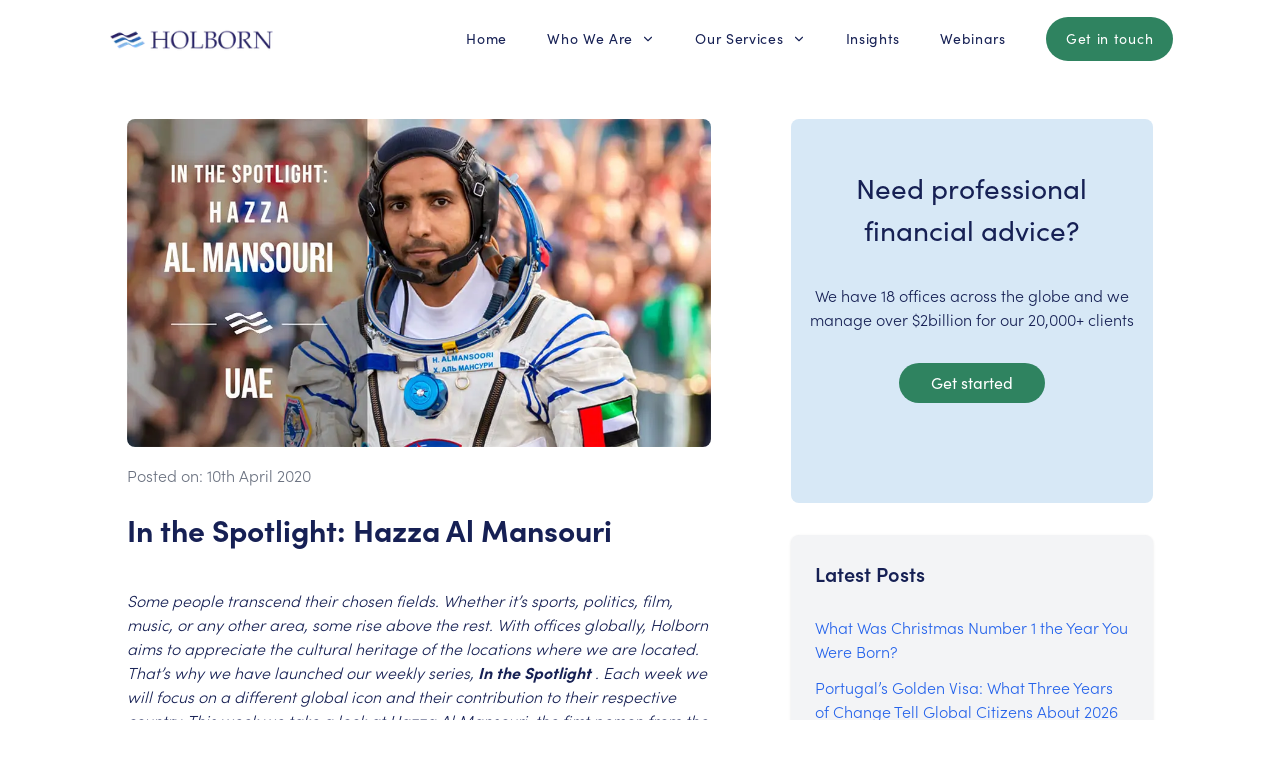

--- FILE ---
content_type: text/html; charset=UTF-8
request_url: https://holbornassets.co.za/blog/in-the-spotlight-hazza-al-mansouri/
body_size: 22299
content:
<!DOCTYPE html><html lang="en"><head><meta charSet="utf-8"/><meta http-equiv="x-ua-compatible" content="ie=edge"/><meta name="viewport" content="width=device-width, initial-scale=1, shrink-to-fit=no"/><meta name="generator" content="Gatsby 5.13.7"/><meta name="description" content="Read our latest blog post titled &quot;In the Spotlight: Hazza Al Mansouri&quot;. Stay updated with the latest insights and news." data-gatsby-head="true"/><meta name="theme-color" content="#162054" data-gatsby-head="true"/><meta property="og:title" content="In the Spotlight: Hazza Al Mansouri" data-gatsby-head="true"/><meta property="og:description" content="Read our latest blog post titled &quot;In the Spotlight: Hazza Al Mansouri&quot;. Stay updated with the latest insights and news." data-gatsby-head="true"/><meta property="og:type" content="website" data-gatsby-head="true"/><meta property="og:image" content="https://images.ctfassets.net/icup9dtik4s2/7iL7rhmgRxdH1GbxDBLkRh/95e2896cc7911facabca3735a04431c0/Hazza-Al-Mansouri.webp" data-gatsby-head="true"/><meta property="og:image:alt" content="Holborn Assets" data-gatsby-head="true"/><meta property="og:url" content="https://holbornassets.co.za" data-gatsby-head="true"/><meta name="twitter:card" content="summary_large_image" data-gatsby-head="true"/><meta name="twitter:creator" content="@holborn" data-gatsby-head="true"/><meta name="twitter:title" content="In the Spotlight: Hazza Al Mansouri" data-gatsby-head="true"/><meta name="twitter:description" content="Read our latest blog post titled &quot;In the Spotlight: Hazza Al Mansouri&quot;. Stay updated with the latest insights and news." data-gatsby-head="true"/><meta name="twitter:image" content="https://images.ctfassets.net/icup9dtik4s2/7iL7rhmgRxdH1GbxDBLkRh/95e2896cc7911facabca3735a04431c0/Hazza-Al-Mansouri.webp" data-gatsby-head="true"/><style data-href="/styles.730586d7f924fcc24c86.css" data-identity="gatsby-global-css">*,:after,:before{--tw-border-spacing-x:0;--tw-border-spacing-y:0;--tw-translate-x:0;--tw-translate-y:0;--tw-rotate:0;--tw-skew-x:0;--tw-skew-y:0;--tw-scale-x:1;--tw-scale-y:1;--tw-pan-x: ;--tw-pan-y: ;--tw-pinch-zoom: ;--tw-scroll-snap-strictness:proximity;--tw-gradient-from-position: ;--tw-gradient-via-position: ;--tw-gradient-to-position: ;--tw-ordinal: ;--tw-slashed-zero: ;--tw-numeric-figure: ;--tw-numeric-spacing: ;--tw-numeric-fraction: ;--tw-ring-inset: ;--tw-ring-offset-width:0px;--tw-ring-offset-color:#fff;--tw-ring-color:rgba(59,130,246,.5);--tw-ring-offset-shadow:0 0 #0000;--tw-ring-shadow:0 0 #0000;--tw-shadow:0 0 #0000;--tw-shadow-colored:0 0 #0000;--tw-blur: ;--tw-brightness: ;--tw-contrast: ;--tw-grayscale: ;--tw-hue-rotate: ;--tw-invert: ;--tw-saturate: ;--tw-sepia: ;--tw-drop-shadow: ;--tw-backdrop-blur: ;--tw-backdrop-brightness: ;--tw-backdrop-contrast: ;--tw-backdrop-grayscale: ;--tw-backdrop-hue-rotate: ;--tw-backdrop-invert: ;--tw-backdrop-opacity: ;--tw-backdrop-saturate: ;--tw-backdrop-sepia: ;--tw-contain-size: ;--tw-contain-layout: ;--tw-contain-paint: ;--tw-contain-style: }::backdrop{--tw-border-spacing-x:0;--tw-border-spacing-y:0;--tw-translate-x:0;--tw-translate-y:0;--tw-rotate:0;--tw-skew-x:0;--tw-skew-y:0;--tw-scale-x:1;--tw-scale-y:1;--tw-pan-x: ;--tw-pan-y: ;--tw-pinch-zoom: ;--tw-scroll-snap-strictness:proximity;--tw-gradient-from-position: ;--tw-gradient-via-position: ;--tw-gradient-to-position: ;--tw-ordinal: ;--tw-slashed-zero: ;--tw-numeric-figure: ;--tw-numeric-spacing: ;--tw-numeric-fraction: ;--tw-ring-inset: ;--tw-ring-offset-width:0px;--tw-ring-offset-color:#fff;--tw-ring-color:rgba(59,130,246,.5);--tw-ring-offset-shadow:0 0 #0000;--tw-ring-shadow:0 0 #0000;--tw-shadow:0 0 #0000;--tw-shadow-colored:0 0 #0000;--tw-blur: ;--tw-brightness: ;--tw-contrast: ;--tw-grayscale: ;--tw-hue-rotate: ;--tw-invert: ;--tw-saturate: ;--tw-sepia: ;--tw-drop-shadow: ;--tw-backdrop-blur: ;--tw-backdrop-brightness: ;--tw-backdrop-contrast: ;--tw-backdrop-grayscale: ;--tw-backdrop-hue-rotate: ;--tw-backdrop-invert: ;--tw-backdrop-opacity: ;--tw-backdrop-saturate: ;--tw-backdrop-sepia: ;--tw-contain-size: ;--tw-contain-layout: ;--tw-contain-paint: ;--tw-contain-style: }/*
! tailwindcss v3.4.13 | MIT License | https://tailwindcss.com
*/*,:after,:before{border:0 solid #e5e7eb;box-sizing:border-box}:after,:before{--tw-content:""}:host,html{-webkit-text-size-adjust:100%;font-feature-settings:normal;-webkit-tap-highlight-color:transparent;font-family:sofia-pro,sans-serif;font-variation-settings:normal;line-height:1.5;-moz-tab-size:4;-o-tab-size:4;tab-size:4}body{line-height:inherit;margin:0}hr{border-top-width:1px;color:inherit;height:0}abbr:where([title]){-webkit-text-decoration:underline dotted;text-decoration:underline dotted}h1,h2,h3,h4,h5,h6{font-size:inherit;font-weight:inherit}a{color:inherit;text-decoration:inherit}b,strong{font-weight:bolder}code,kbd,pre,samp{font-feature-settings:normal;font-family:ui-monospace,SFMono-Regular,Menlo,Monaco,Consolas,Liberation Mono,Courier New,monospace;font-size:1em;font-variation-settings:normal}small{font-size:80%}sub,sup{font-size:75%;line-height:0;position:relative;vertical-align:baseline}sub{bottom:-.25em}sup{top:-.5em}table{border-collapse:collapse;border-color:inherit;text-indent:0}button,input,optgroup,select,textarea{font-feature-settings:inherit;color:inherit;font-family:inherit;font-size:100%;font-variation-settings:inherit;font-weight:inherit;letter-spacing:inherit;line-height:inherit;margin:0;padding:0}button,select{text-transform:none}button,input:where([type=button]),input:where([type=reset]),input:where([type=submit]){-webkit-appearance:button;background-color:transparent;background-image:none}:-moz-focusring{outline:auto}:-moz-ui-invalid{box-shadow:none}progress{vertical-align:baseline}::-webkit-inner-spin-button,::-webkit-outer-spin-button{height:auto}[type=search]{-webkit-appearance:textfield;outline-offset:-2px}::-webkit-search-decoration{-webkit-appearance:none}::-webkit-file-upload-button{-webkit-appearance:button;font:inherit}summary{display:list-item}blockquote,dd,dl,figure,h1,h2,h3,h4,h5,h6,hr,p,pre{margin:0}fieldset{margin:0}fieldset,legend{padding:0}menu,ol,ul{list-style:none;margin:0;padding:0}dialog{padding:0}textarea{resize:vertical}input::-moz-placeholder,textarea::-moz-placeholder{color:#9ca3af;opacity:1}input::placeholder,textarea::placeholder{color:#9ca3af;opacity:1}[role=button],button{cursor:pointer}:disabled{cursor:default}audio,canvas,embed,iframe,img,object,svg,video{display:block;vertical-align:middle}img,video{height:auto;max-width:100%}[hidden]{display:none}.container{width:100%}@media (min-width:640px){.container{max-width:640px}}@media (min-width:768px){.container{max-width:768px}}@media (min-width:1024px){.container{max-width:1024px}}@media (min-width:1280px){.container{max-width:1280px}}@media (min-width:1536px){.container{max-width:1536px}}.visible{visibility:visible}.fixed{position:fixed}.absolute{position:absolute}.relative{position:relative}.inset-0{inset:0}.inset-y-0{bottom:0;top:0}.-top-1{top:-.25rem}.bottom-0{bottom:0}.bottom-14{bottom:3.5rem}.left-0{left:0}.right-0{right:0}.right-14{right:3.5rem}.right-4{right:1rem}.start-4{inset-inline-start:1rem}.top-1\/2{top:50%}.top-3{top:.75rem}.top-full{top:100%}.z-0{z-index:0}.z-10{z-index:10}.order-1{order:1}.order-2{order:2}.order-first{order:-9999}.order-last{order:9999}.col-span-1{grid-column:span 1/span 1}.col-span-10{grid-column:span 10/span 10}.col-span-12{grid-column:span 12/span 12}.col-span-2{grid-column:span 2/span 2}.col-span-6{grid-column:span 6/span 6}.col-span-full{grid-column:1/-1}.col-start-2{grid-column-start:2}.col-start-7{grid-column-start:7}.m-0{margin:0}.mx-10{margin-left:2.5rem;margin-right:2.5rem}.mx-4{margin-left:1rem;margin-right:1rem}.mx-8{margin-left:2rem;margin-right:2rem}.mx-auto{margin-left:auto;margin-right:auto}.my-2{margin-bottom:.5rem;margin-top:.5rem}.my-20{margin-bottom:5rem;margin-top:5rem}.my-4{margin-bottom:1rem;margin-top:1rem}.my-5{margin-bottom:1.25rem;margin-top:1.25rem}.my-6{margin-bottom:1.5rem;margin-top:1.5rem}.my-8{margin-bottom:2rem;margin-top:2rem}.mb-0{margin-bottom:0}.mb-1{margin-bottom:.25rem}.mb-10{margin-bottom:2.5rem}.mb-12{margin-bottom:3rem}.mb-14{margin-bottom:3.5rem}.mb-2{margin-bottom:.5rem}.mb-3{margin-bottom:.75rem}.mb-4{margin-bottom:1rem}.mb-6{margin-bottom:1.5rem}.mb-8{margin-bottom:2rem}.ml-2{margin-left:.5rem}.ml-8{margin-left:2rem}.mr-10{margin-right:2.5rem}.mr-2{margin-right:.5rem}.mr-4{margin-right:1rem}.mt-0{margin-top:0}.mt-1{margin-top:.25rem}.mt-10{margin-top:2.5rem}.mt-12{margin-top:3rem}.mt-14{margin-top:3.5rem}.mt-2{margin-top:.5rem}.mt-20{margin-top:5rem}.mt-3{margin-top:.75rem}.mt-4{margin-top:1rem}.mt-5{margin-top:1.25rem}.mt-6{margin-top:1.5rem}.mt-8{margin-top:2rem}.mt-auto{margin-top:auto}.block{display:block}.inline-block{display:inline-block}.inline{display:inline}.flex{display:flex}.inline-flex{display:inline-flex}.table{display:table}.grid{display:grid}.contents{display:contents}.hidden{display:none}.aspect-square{aspect-ratio:1/1}.h-0\.5{height:.125rem}.h-10{height:2.5rem}.h-12{height:3rem}.h-16{height:4rem}.h-24{height:6rem}.h-32{height:8rem}.h-36{height:9rem}.h-48{height:12rem}.h-6{height:1.5rem}.h-64{height:16rem}.h-8{height:2rem}.h-\[70vh\]{height:70vh}.h-auto{height:auto}.h-full{height:100%}.max-h-40{max-height:10rem}.w-1\/3{width:33.333333%}.w-10{width:2.5rem}.w-16{width:4rem}.w-2\/3{width:66.666667%}.w-24{width:6rem}.w-28{width:7rem}.w-32{width:8rem}.w-36{width:9rem}.w-48{width:12rem}.w-6{width:1.5rem}.w-64{width:16rem}.w-8{width:2rem}.w-auto{width:auto}.w-full{width:100%}.max-w-lg{max-width:32rem}.flex-grow,.grow{flex-grow:1}.-translate-y-1\/2{--tw-translate-y:-50%}.-translate-y-1\/2,.rotate-180{transform:translate(var(--tw-translate-x),var(--tw-translate-y)) rotate(var(--tw-rotate)) skewX(var(--tw-skew-x)) skewY(var(--tw-skew-y)) scaleX(var(--tw-scale-x)) scaleY(var(--tw-scale-y))}.rotate-180{--tw-rotate:180deg}.transform{transform:translate(var(--tw-translate-x),var(--tw-translate-y)) rotate(var(--tw-rotate)) skewX(var(--tw-skew-x)) skewY(var(--tw-skew-y)) scaleX(var(--tw-scale-x)) scaleY(var(--tw-scale-y))}@keyframes spin{to{transform:rotate(1turn)}}.animate-spin{animation:spin 1s linear infinite}.cursor-pointer{cursor:pointer}.resize-none{resize:none}.resize{resize:both}.list-inside{list-style-position:inside}.list-disc{list-style-type:disc}.list-none{list-style-type:none}.grid-cols-1{grid-template-columns:repeat(1,minmax(0,1fr))}.grid-cols-12{grid-template-columns:repeat(12,minmax(0,1fr))}.grid-cols-2{grid-template-columns:repeat(2,minmax(0,1fr))}.flex-row{flex-direction:row}.flex-col{flex-direction:column}.flex-wrap{flex-wrap:wrap}.place-items-center{place-items:center}.items-start{align-items:flex-start}.items-end{align-items:flex-end}.items-center{align-items:center}.justify-start{justify-content:flex-start}.justify-end{justify-content:flex-end}.justify-center{justify-content:center}.justify-between{justify-content:space-between}.gap-0{gap:0}.gap-1{gap:.25rem}.gap-10{gap:2.5rem}.gap-2{gap:.5rem}.gap-4{gap:1rem}.gap-6{gap:1.5rem}.gap-8{gap:2rem}.gap-y-6{row-gap:1.5rem}.space-x-2>:not([hidden])~:not([hidden]){--tw-space-x-reverse:0;margin-left:calc(.5rem*(1 - var(--tw-space-x-reverse)));margin-right:calc(.5rem*var(--tw-space-x-reverse))}.space-x-4>:not([hidden])~:not([hidden]){--tw-space-x-reverse:0;margin-left:calc(1rem*(1 - var(--tw-space-x-reverse)));margin-right:calc(1rem*var(--tw-space-x-reverse))}.space-y-2>:not([hidden])~:not([hidden]){--tw-space-y-reverse:0;margin-bottom:calc(.5rem*var(--tw-space-y-reverse));margin-top:calc(.5rem*(1 - var(--tw-space-y-reverse)))}.space-y-4>:not([hidden])~:not([hidden]){--tw-space-y-reverse:0;margin-bottom:calc(1rem*var(--tw-space-y-reverse));margin-top:calc(1rem*(1 - var(--tw-space-y-reverse)))}.overflow-hidden,.truncate{overflow:hidden}.truncate{text-overflow:ellipsis;white-space:nowrap}.rounded{border-radius:.25rem}.rounded-2xl{border-radius:1rem}.rounded-3xl{border-radius:1.5rem}.rounded-4xl{border-radius:2rem}.rounded-full{border-radius:9999px}.rounded-lg{border-radius:.5rem}.rounded-md{border-radius:.375rem}.rounded-xl{border-radius:.75rem}.rounded-b{border-bottom-left-radius:.25rem;border-bottom-right-radius:.25rem}.rounded-b-2xl{border-bottom-left-radius:1rem;border-bottom-right-radius:1rem}.rounded-l-lg{border-bottom-left-radius:.5rem;border-top-left-radius:.5rem}.rounded-r-lg{border-bottom-right-radius:.5rem;border-top-right-radius:.5rem}.rounded-t{border-top-left-radius:.25rem;border-top-right-radius:.25rem}.rounded-t-2xl{border-top-left-radius:1rem;border-top-right-radius:1rem}.border{border-width:1px}.border-0{border-width:0}.border-2{border-width:2px}.border-b{border-bottom-width:1px}.border-b-2{border-bottom-width:2px}.border-l-2{border-left-width:2px}.border-r-2{border-right-width:2px}.border-t-0{border-top-width:0}.border-t-2{border-top-width:2px}.border-t-4{border-top-width:4px}.border-solid{border-style:solid}.border-blue-300{--tw-border-opacity:1;border-color:rgb(147 197 253/var(--tw-border-opacity))}.border-gray-300{--tw-border-opacity:1;border-color:rgb(209 213 219/var(--tw-border-opacity))}.border-green-300{--tw-border-opacity:1;border-color:rgb(134 239 172/var(--tw-border-opacity))}.border-holborn-blue{--tw-border-opacity:1;border-color:rgb(22 32 84/var(--tw-border-opacity))}.border-holborn-green{--tw-border-opacity:1;border-color:rgb(47 131 96/var(--tw-border-opacity))}.border-holborn-grey{--tw-border-opacity:1;border-color:rgb(228 229 228/var(--tw-border-opacity))}.border-holborn-light-blue{--tw-border-opacity:1;border-color:rgb(215 232 246/var(--tw-border-opacity))}.border-holborn-mid-blue{--tw-border-opacity:1;border-color:rgb(33 98 172/var(--tw-border-opacity))}.border-holborn-red{--tw-border-opacity:1;border-color:rgb(255 0 56/var(--tw-border-opacity))}.border-white{--tw-border-opacity:1;border-color:rgb(255 255 255/var(--tw-border-opacity))}.bg-black{--tw-bg-opacity:1;background-color:rgb(0 0 0/var(--tw-bg-opacity))}.bg-black\/40{background-color:rgba(0,0,0,.4)}.bg-blue-300{--tw-bg-opacity:1;background-color:rgb(147 197 253/var(--tw-bg-opacity))}.bg-blue-500{--tw-bg-opacity:1;background-color:rgb(59 130 246/var(--tw-bg-opacity))}.bg-gray-100{--tw-bg-opacity:1;background-color:rgb(243 244 246/var(--tw-bg-opacity))}.bg-gray-200{--tw-bg-opacity:1;background-color:rgb(229 231 235/var(--tw-bg-opacity))}.bg-gray-50{--tw-bg-opacity:1;background-color:rgb(249 250 251/var(--tw-bg-opacity))}.bg-green-300{--tw-bg-opacity:1;background-color:rgb(134 239 172/var(--tw-bg-opacity))}.bg-holborn-app-blue{--tw-bg-opacity:1;background-color:rgb(242 247 249/var(--tw-bg-opacity))}.bg-holborn-blue{--tw-bg-opacity:1;background-color:rgb(22 32 84/var(--tw-bg-opacity))}.bg-holborn-green{--tw-bg-opacity:1;background-color:rgb(47 131 96/var(--tw-bg-opacity))}.bg-holborn-grey{--tw-bg-opacity:1;background-color:rgb(228 229 228/var(--tw-bg-opacity))}.bg-holborn-light-blue{--tw-bg-opacity:1;background-color:rgb(215 232 246/var(--tw-bg-opacity))}.bg-holborn-red{--tw-bg-opacity:1;background-color:rgb(255 0 56/var(--tw-bg-opacity))}.bg-holborn-white{--tw-bg-opacity:1;background-color:rgb(255 255 255/var(--tw-bg-opacity))}.bg-transparent{background-color:transparent}.bg-white{--tw-bg-opacity:1;background-color:rgb(255 255 255/var(--tw-bg-opacity))}.bg-opacity-0{--tw-bg-opacity:0}.bg-opacity-70{--tw-bg-opacity:0.7}.bg-cover{background-size:cover}.bg-center{background-position:50%}.bg-no-repeat{background-repeat:no-repeat}.object-cover{-o-object-fit:cover;object-fit:cover}.p-0{padding:0}.p-1{padding:.25rem}.p-12{padding:3rem}.p-2{padding:.5rem}.p-3{padding:.75rem}.p-4{padding:1rem}.p-6{padding:1.5rem}.p-8{padding:2rem}.px-1{padding-left:.25rem;padding-right:.25rem}.px-10{padding-left:2.5rem;padding-right:2.5rem}.px-16{padding-left:4rem;padding-right:4rem}.px-2{padding-left:.5rem;padding-right:.5rem}.px-3{padding-left:.75rem;padding-right:.75rem}.px-32{padding-left:8rem;padding-right:8rem}.px-4{padding-left:1rem;padding-right:1rem}.px-5{padding-left:1.25rem;padding-right:1.25rem}.px-6{padding-left:1.5rem;padding-right:1.5rem}.px-8{padding-left:2rem;padding-right:2rem}.py-0{padding-bottom:0;padding-top:0}.py-1{padding-bottom:.25rem;padding-top:.25rem}.py-10{padding-bottom:2.5rem;padding-top:2.5rem}.py-12{padding-bottom:3rem;padding-top:3rem}.py-14{padding-bottom:3.5rem;padding-top:3.5rem}.py-16{padding-bottom:4rem;padding-top:4rem}.py-2{padding-bottom:.5rem;padding-top:.5rem}.py-20{padding-bottom:5rem;padding-top:5rem}.py-24{padding-bottom:6rem;padding-top:6rem}.py-3{padding-bottom:.75rem;padding-top:.75rem}.py-4{padding-bottom:1rem;padding-top:1rem}.py-40{padding-bottom:10rem;padding-top:10rem}.py-5{padding-bottom:1.25rem;padding-top:1.25rem}.py-6{padding-bottom:1.5rem;padding-top:1.5rem}.py-8{padding-bottom:2rem;padding-top:2rem}.pb-0{padding-bottom:0}.pb-1{padding-bottom:.25rem}.pb-10{padding-bottom:2.5rem}.pb-12{padding-bottom:3rem}.pb-14{padding-bottom:3.5rem}.pb-16{padding-bottom:4rem}.pb-2{padding-bottom:.5rem}.pb-20{padding-bottom:5rem}.pb-3{padding-bottom:.75rem}.pb-36{padding-bottom:9rem}.pb-4{padding-bottom:1rem}.pb-6{padding-bottom:1.5rem}.pb-8{padding-bottom:2rem}.pl-0{padding-left:0}.pl-12{padding-left:3rem}.pl-2{padding-left:.5rem}.pl-3{padding-left:.75rem}.pl-4{padding-left:1rem}.pl-6{padding-left:1.5rem}.pr-0{padding-right:0}.pr-10{padding-right:2.5rem}.pr-12{padding-right:3rem}.pr-2{padding-right:.5rem}.pr-20{padding-right:5rem}.pr-3{padding-right:.75rem}.pr-4{padding-right:1rem}.pt-0{padding-top:0}.pt-1{padding-top:.25rem}.pt-10{padding-top:2.5rem}.pt-12{padding-top:3rem}.pt-14{padding-top:3.5rem}.pt-16{padding-top:4rem}.pt-2{padding-top:.5rem}.pt-20{padding-top:5rem}.pt-24{padding-top:6rem}.pt-3{padding-top:.75rem}.pt-4{padding-top:1rem}.pt-5{padding-top:1.25rem}.pt-6{padding-top:1.5rem}.pt-8{padding-top:2rem}.pt-80{padding-top:20rem}.text-left{text-align:left}.text-center{text-align:center}.text-right{text-align:right}.align-bottom{vertical-align:bottom}.text-2xl{font-size:1.5rem;line-height:2rem}.text-3xl{font-size:1.875rem;line-height:2.25rem}.text-4xl{font-size:2.25rem;line-height:2.5rem}.text-5xl{font-size:3rem;line-height:1}.text-lg{font-size:1.125rem;line-height:1.75rem}.text-sm{font-size:.875rem;line-height:1.25rem}.text-xl{font-size:1.25rem;line-height:1.75rem}.text-xs{font-size:.75rem;line-height:1rem}.font-bold{font-weight:700}.font-light{font-weight:300}.font-normal{font-weight:400}.font-semibold{font-weight:600}.uppercase{text-transform:uppercase}.leading-7{line-height:1.75rem}.leading-8{line-height:2rem}.leading-loose{line-height:2}.leading-tight{line-height:1.25}.tracking-wider{letter-spacing:.05em}.text-black{--tw-text-opacity:1;color:rgb(0 0 0/var(--tw-text-opacity))}.text-blue-300{--tw-text-opacity:1;color:rgb(147 197 253/var(--tw-text-opacity))}.text-blue-600{--tw-text-opacity:1;color:rgb(37 99 235/var(--tw-text-opacity))}.text-gray-500{--tw-text-opacity:1;color:rgb(107 114 128/var(--tw-text-opacity))}.text-gray-700{--tw-text-opacity:1;color:rgb(55 65 81/var(--tw-text-opacity))}.text-green-300{--tw-text-opacity:1;color:rgb(134 239 172/var(--tw-text-opacity))}.text-green-500{--tw-text-opacity:1;color:rgb(34 197 94/var(--tw-text-opacity))}.text-holborn-blue{--tw-text-opacity:1;color:rgb(22 32 84/var(--tw-text-opacity))}.text-holborn-employee-blue{--tw-text-opacity:1;color:rgb(155 198 246/var(--tw-text-opacity))}.text-holborn-green{--tw-text-opacity:1;color:rgb(47 131 96/var(--tw-text-opacity))}.text-holborn-light-blue{--tw-text-opacity:1;color:rgb(215 232 246/var(--tw-text-opacity))}.text-holborn-mid-blue{--tw-text-opacity:1;color:rgb(33 98 172/var(--tw-text-opacity))}.text-holborn-red{--tw-text-opacity:1;color:rgb(255 0 56/var(--tw-text-opacity))}.text-holborn-white{--tw-text-opacity:1;color:rgb(255 255 255/var(--tw-text-opacity))}.text-red-500{--tw-text-opacity:1;color:rgb(239 68 68/var(--tw-text-opacity))}.text-red-600{--tw-text-opacity:1;color:rgb(220 38 38/var(--tw-text-opacity))}.text-white{--tw-text-opacity:1;color:rgb(255 255 255/var(--tw-text-opacity))}.underline{text-decoration-line:underline}.decoration-1{text-decoration-thickness:1px}.placeholder-gray-400::-moz-placeholder{--tw-placeholder-opacity:1;color:rgb(156 163 175/var(--tw-placeholder-opacity))}.placeholder-gray-400::placeholder{--tw-placeholder-opacity:1;color:rgb(156 163 175/var(--tw-placeholder-opacity))}.opacity-0{opacity:0}.opacity-100{opacity:1}.opacity-25{opacity:.25}.opacity-75{opacity:.75}.opacity-80{opacity:.8}.shadow{--tw-shadow:0 1px 3px 0 rgba(0,0,0,.1),0 1px 2px -1px rgba(0,0,0,.1);--tw-shadow-colored:0 1px 3px 0 var(--tw-shadow-color),0 1px 2px -1px var(--tw-shadow-color)}.shadow,.shadow-lg{box-shadow:var(--tw-ring-offset-shadow,0 0 #0000),var(--tw-ring-shadow,0 0 #0000),var(--tw-shadow)}.shadow-lg{--tw-shadow:0 10px 15px -3px rgba(0,0,0,.1),0 4px 6px -4px rgba(0,0,0,.1);--tw-shadow-colored:0 10px 15px -3px var(--tw-shadow-color),0 4px 6px -4px var(--tw-shadow-color)}.shadow-sm{--tw-shadow:0 1px 2px 0 rgba(0,0,0,.05);--tw-shadow-colored:0 1px 2px 0 var(--tw-shadow-color);box-shadow:var(--tw-ring-offset-shadow,0 0 #0000),var(--tw-ring-shadow,0 0 #0000),var(--tw-shadow)}.outline{outline-style:solid}.filter{filter:var(--tw-blur) var(--tw-brightness) var(--tw-contrast) var(--tw-grayscale) var(--tw-hue-rotate) var(--tw-invert) var(--tw-saturate) var(--tw-sepia) var(--tw-drop-shadow)}.transition{transition-duration:.15s;transition-property:color,background-color,border-color,text-decoration-color,fill,stroke,opacity,box-shadow,transform,filter,-webkit-backdrop-filter;transition-property:color,background-color,border-color,text-decoration-color,fill,stroke,opacity,box-shadow,transform,filter,backdrop-filter;transition-property:color,background-color,border-color,text-decoration-color,fill,stroke,opacity,box-shadow,transform,filter,backdrop-filter,-webkit-backdrop-filter;transition-timing-function:cubic-bezier(.4,0,.2,1)}.transition-colors{transition-duration:.15s;transition-property:color,background-color,border-color,text-decoration-color,fill,stroke;transition-timing-function:cubic-bezier(.4,0,.2,1)}.transition-opacity{transition-duration:.15s;transition-property:opacity;transition-timing-function:cubic-bezier(.4,0,.2,1)}.transition-transform{transition-duration:.15s;transition-property:transform;transition-timing-function:cubic-bezier(.4,0,.2,1)}.duration-200{transition-duration:.2s}.duration-300{transition-duration:.3s}.duration-500{transition-duration:.5s}.duration-700{transition-duration:.7s}body{--tw-text-opacity:1;color:rgb(22 32 84/var(--tw-text-opacity));font-family:sofia-pro,sans-serif}section{padding:5rem 0}.rotating-text{animation:fadeinout 3s linear infinite;opacity:0}@keyframes fadeinout{0%,20%,80%,to{opacity:0}40%,80%{opacity:1}}.bg-red{background-color:#c13031}.bg-blue{background-color:#162053}.block-wave{bottom:0;height:80px;position:absolute;width:100vw}.block__wave svg{display:block;height:120px;top:-20px;width:100%}.carousel .slide{display:flex!important;justify-content:space-between}.carousel .slide>img{width:20%}.carousel img{width:20%!important}@keyframes fadein{0%,20%{opacity:0}50%,70%{opacity:1}to{opacity:0}}.animate-marquee{animation:marquee 30s linear infinite;display:flex}.animate-marquee:hover{animation-play-state:paused}@keyframes marquee{0%{transform:translateX(0)}to{transform:translateX(-50%)}}.button-grid a{border:1px solid #162054;padding:.5rem 1rem;transition:all .4s ease-in}.button-grid a:hover{background-color:#162054;color:#fff}.ContainerBlogListing{grid-template-rows:auto auto}h1{font-size:3rem}h2{font-size:2rem}h3{font-size:1.75rem}h4{font-size:1.5rem}h5{font-size:1.25rem}h6{font-size:1rem}h1,h2,h3,h4,h5,h6,p{padding-bottom:1rem}li,p{font-weight:300}.bg-light-blue{background-color:#d7e8f6}.bg-dark-blue{background-color:#0b1c3d}.bg-grey{background-color:#f5f5f5}.white{color:#fff}.dark-blue{color:#0b1c3d}.light-blue{color:#d7e8f6}.light-grey{color:#f5f5f5}.bg-holborn-blue{color:#fff}input:-webkit-autofill,input:-webkit-autofill:active,input:-webkit-autofill:focus,input:-webkit-autofill:hover{-webkit-text-fill-color:#000!important;-webkit-transition:background-color 5000s ease-in-out 0s;transition:background-color 5000s ease-in-out 0s}.PhoneInputInput{border:none;box-shadow:none;outline:none}.big-checkbox{transform:scale(2)}.countdown-single{display:grid;padding:.7rem;text-align:-webkit-center}.webinar-social-media{border-top:1px solid #0b1c3d;width:70%}.video-wrapper iframe{height:240px;width:100%}@media (min-width:1350px){.video-wrapper iframe{height:315px;width:560px}}@media (min-width:991px){.countdown-single{padding:2rem}}@media (max-width:767px){section{padding:3rem 1rem}.mobile-bg-light-blue{background-color:#d7e8f6}.custom-img-size{width:70px!important}.custom-mobile-img-size{width:40%!important}iframe{height:260px;width:100%}}@media (max-width:1024px){section{padding:3rem 1rem}}.app-section4 .image-wrapper img{height:auto;-o-object-fit:cover;object-fit:cover;width:100%}@media (min-width:1024px) and (max-width:1400px){.app-section4 .image-wrapper.large-image img{height:200px}}@media (min-width:1400px){.app-section4 .image-wrapper.large-image img{height:600px}}.app-section4 .image-wrapper.small-image img{border-radius:0!important;-o-object-fit:contain;object-fit:contain;width:60px}.app-section4 .text-wrapper{flex-shrink:0;margin-top:1rem;text-align:left}.hover\:scale-105:hover{--tw-scale-x:1.05;--tw-scale-y:1.05;transform:translate(var(--tw-translate-x),var(--tw-translate-y)) rotate(var(--tw-rotate)) skewX(var(--tw-skew-x)) skewY(var(--tw-skew-y)) scaleX(var(--tw-scale-x)) scaleY(var(--tw-scale-y))}.hover\:cursor-pointer:hover{cursor:pointer}.hover\:bg-blue-300:hover{--tw-bg-opacity:1;background-color:rgb(147 197 253/var(--tw-bg-opacity))}.hover\:bg-green-300:hover{--tw-bg-opacity:1;background-color:rgb(134 239 172/var(--tw-bg-opacity))}.hover\:bg-holborn-blue:hover{--tw-bg-opacity:1;background-color:rgb(22 32 84/var(--tw-bg-opacity))}.hover\:bg-holborn-green:hover{--tw-bg-opacity:1;background-color:rgb(47 131 96/var(--tw-bg-opacity))}.hover\:bg-holborn-grey:hover{--tw-bg-opacity:1;background-color:rgb(228 229 228/var(--tw-bg-opacity))}.hover\:bg-holborn-white:hover,.hover\:bg-white:hover{--tw-bg-opacity:1;background-color:rgb(255 255 255/var(--tw-bg-opacity))}.hover\:bg-opacity-20:hover{--tw-bg-opacity:0.2}.hover\:text-holborn-blue:hover{--tw-text-opacity:1;color:rgb(22 32 84/var(--tw-text-opacity))}.hover\:text-holborn-mid-blue:hover{--tw-text-opacity:1;color:rgb(33 98 172/var(--tw-text-opacity))}.hover\:text-holborn-white:hover,.hover\:text-white:hover{--tw-text-opacity:1;color:rgb(255 255 255/var(--tw-text-opacity))}.hover\:underline:hover{text-decoration-line:underline}.focus\:border-indigo-500:focus{--tw-border-opacity:1;border-color:rgb(99 102 241/var(--tw-border-opacity))}.focus\:bg-white:focus{--tw-bg-opacity:1;background-color:rgb(255 255 255/var(--tw-bg-opacity))}.focus\:outline-none:focus{outline:2px solid transparent;outline-offset:2px}.focus\:ring-indigo-500:focus{--tw-ring-opacity:1;--tw-ring-color:rgb(99 102 241/var(--tw-ring-opacity))}.group:hover .group-hover\:scale-105{--tw-scale-x:1.05;--tw-scale-y:1.05;transform:translate(var(--tw-translate-x),var(--tw-translate-y)) rotate(var(--tw-rotate)) skewX(var(--tw-skew-x)) skewY(var(--tw-skew-y)) scaleX(var(--tw-scale-x)) scaleY(var(--tw-scale-y))}.peer:checked~.peer-checked\:border-holborn-green{--tw-border-opacity:1;border-color:rgb(47 131 96/var(--tw-border-opacity))}.peer:checked~.peer-checked\:text-holborn-green{--tw-text-opacity:1;color:rgb(47 131 96/var(--tw-text-opacity))}@media (min-width:640px){.sm\:w-1\/4{width:25%}.sm\:w-1\/5{width:20%}.sm\:w-3\/4{width:75%}.sm\:grid-cols-2{grid-template-columns:repeat(2,minmax(0,1fr))}.sm\:text-5xl{font-size:3rem;line-height:1}.sm\:text-sm{font-size:.875rem;line-height:1.25rem}.sm\:text-xl{font-size:1.25rem;line-height:1.75rem}}@media (min-width:768px){.md\:col-span-1{grid-column:span 1/span 1}.md\:col-span-10{grid-column:span 10/span 10}.md\:col-span-4{grid-column:span 4/span 4}.md\:col-span-5{grid-column:span 5/span 5}.md\:col-span-6{grid-column:span 6/span 6}.md\:col-span-8{grid-column:span 8/span 8}.md\:col-span-9{grid-column:span 9/span 9}.md\:col-start-2{grid-column-start:2}.md\:col-start-4{grid-column-start:4}.md\:mx-20{margin-left:5rem;margin-right:5rem}.md\:mr-8{margin-right:2rem}.md\:mt-0{margin-top:0}.md\:block{display:block}.md\:w-1\/2{width:50%}.md\:w-1\/5{width:20%}.md\:w-36{width:9rem}.md\:w-48{width:12rem}.md\:w-full{width:100%}.md\:grid-cols-1{grid-template-columns:repeat(1,minmax(0,1fr))}.md\:grid-cols-2{grid-template-columns:repeat(2,minmax(0,1fr))}.md\:grid-cols-3{grid-template-columns:repeat(3,minmax(0,1fr))}.md\:flex-wrap{flex-wrap:wrap}.md\:gap-10{gap:2.5rem}.md\:space-x-24>:not([hidden])~:not([hidden]){--tw-space-x-reverse:0;margin-left:calc(6rem*(1 - var(--tw-space-x-reverse)));margin-right:calc(6rem*var(--tw-space-x-reverse))}.md\:p-0{padding:0}.md\:px-0{padding-left:0;padding-right:0}.md\:px-10{padding-left:2.5rem;padding-right:2.5rem}.md\:px-14{padding-left:3.5rem;padding-right:3.5rem}.md\:px-8{padding-left:2rem;padding-right:2rem}.md\:pr-24{padding-right:6rem}.md\:pr-4{padding-right:1rem}.md\:pt-6{padding-top:1.5rem}.md\:text-left{text-align:left}.md\:text-3xl{font-size:1.875rem;line-height:2.25rem}.md\:text-5xl{font-size:3rem;line-height:1}.md\:text-6xl{font-size:3.75rem;line-height:1}}@media (min-width:1024px){.lg\:absolute{position:absolute}.lg\:right-24{right:6rem}.lg\:order-last{order:9999}.lg\:col-span-1{grid-column:span 1/span 1}.lg\:col-span-10{grid-column:span 10/span 10}.lg\:col-span-12{grid-column:span 12/span 12}.lg\:col-span-2{grid-column:span 2/span 2}.lg\:col-span-3{grid-column:span 3/span 3}.lg\:col-span-4{grid-column:span 4/span 4}.lg\:col-span-5{grid-column:span 5/span 5}.lg\:col-span-6{grid-column:span 6/span 6}.lg\:col-span-7{grid-column:span 7/span 7}.lg\:col-span-8{grid-column:span 8/span 8}.lg\:col-start-1{grid-column-start:1}.lg\:col-start-2{grid-column-start:2}.lg\:col-start-3{grid-column-start:3}.lg\:col-start-4{grid-column-start:4}.lg\:col-start-5{grid-column-start:5}.lg\:col-start-7{grid-column-start:7}.lg\:col-start-8{grid-column-start:8}.lg\:col-start-9{grid-column-start:9}.lg\:col-end-10{grid-column-end:10}.lg\:col-end-11{grid-column-end:11}.lg\:col-end-12{grid-column-end:12}.lg\:col-end-2{grid-column-end:2}.lg\:col-end-3{grid-column-end:3}.lg\:col-end-4{grid-column-end:4}.lg\:col-end-5{grid-column-end:5}.lg\:col-end-6{grid-column-end:6}.lg\:col-end-7{grid-column-end:7}.lg\:m-4{margin:1rem}.lg\:mx-0{margin-left:0;margin-right:0}.lg\:my-0{margin-top:0}.lg\:mb-0,.lg\:my-0{margin-bottom:0}.lg\:mb-20{margin-bottom:5rem}.lg\:ml-5{margin-left:1.25rem}.lg\:mt-0{margin-top:0}.lg\:mt-1{margin-top:.25rem}.lg\:mt-10{margin-top:2.5rem}.lg\:mt-4{margin-top:1rem}.lg\:mt-8{margin-top:2rem}.lg\:block{display:block}.lg\:flex{display:flex}.lg\:hidden{display:none}.lg\:h-full{height:100%}.lg\:w-1\/2{width:50%}.lg\:w-1\/3{width:33.333333%}.lg\:w-1\/5{width:20%}.lg\:w-1\/6{width:16.666667%}.lg\:w-2\/3{width:66.666667%}.lg\:w-2\/4{width:50%}.lg\:w-3\/4{width:75%}.lg\:w-4\/5{width:80%}.lg\:w-64{width:16rem}.lg\:flex-grow{flex-grow:1}.lg\:translate-x-1\/3{--tw-translate-x:33.333333%}.lg\:translate-x-1\/3,.lg\:translate-y-0{transform:translate(var(--tw-translate-x),var(--tw-translate-y)) rotate(var(--tw-rotate)) skewX(var(--tw-skew-x)) skewY(var(--tw-skew-y)) scaleX(var(--tw-scale-x)) scaleY(var(--tw-scale-y))}.lg\:translate-y-0{--tw-translate-y:0px}.lg\:grid-cols-1{grid-template-columns:repeat(1,minmax(0,1fr))}.lg\:grid-cols-10{grid-template-columns:repeat(10,minmax(0,1fr))}.lg\:grid-cols-12{grid-template-columns:repeat(12,minmax(0,1fr))}.lg\:grid-cols-2{grid-template-columns:repeat(2,minmax(0,1fr))}.lg\:grid-cols-3{grid-template-columns:repeat(3,minmax(0,1fr))}.lg\:grid-cols-4{grid-template-columns:repeat(4,minmax(0,1fr))}.lg\:grid-cols-5{grid-template-columns:repeat(5,minmax(0,1fr))}.lg\:grid-cols-6{grid-template-columns:repeat(6,minmax(0,1fr))}.lg\:flex-row{flex-direction:row}.lg\:flex-wrap{flex-wrap:wrap}.lg\:items-end{align-items:flex-end}.lg\:items-center{align-items:center}.lg\:items-stretch{align-items:stretch}.lg\:justify-end{justify-content:flex-end}.lg\:justify-between{justify-content:space-between}.lg\:gap-10{gap:2.5rem}.lg\:gap-20{gap:5rem}.lg\:gap-40{gap:10rem}.lg\:space-x-4>:not([hidden])~:not([hidden]){--tw-space-x-reverse:0;margin-left:calc(1rem*(1 - var(--tw-space-x-reverse)));margin-right:calc(1rem*var(--tw-space-x-reverse))}.lg\:space-y-0>:not([hidden])~:not([hidden]){--tw-space-y-reverse:0;margin-bottom:calc(0px*var(--tw-space-y-reverse));margin-top:calc(0px*(1 - var(--tw-space-y-reverse)))}.lg\:rounded-3xl{border-radius:1.5rem}.lg\:rounded-l-2xl{border-bottom-left-radius:1rem;border-top-left-radius:1rem}.lg\:rounded-l-none{border-bottom-left-radius:0;border-top-left-radius:0}.lg\:rounded-r-2xl{border-bottom-right-radius:1rem;border-top-right-radius:1rem}.lg\:rounded-bl-4xl{border-bottom-left-radius:2rem}.lg\:rounded-bl-none{border-bottom-left-radius:0}.lg\:rounded-br-4xl{border-bottom-right-radius:2rem}.lg\:rounded-tl-4xl{border-top-left-radius:2rem}.lg\:rounded-tl-none{border-top-left-radius:0}.lg\:rounded-tr-4xl{border-top-right-radius:2rem}.lg\:border-t-0{border-top-width:0}.lg\:bg-holborn-app-blue{--tw-bg-opacity:1;background-color:rgb(242 247 249/var(--tw-bg-opacity))}.lg\:bg-holborn-green{--tw-bg-opacity:1;background-color:rgb(47 131 96/var(--tw-bg-opacity))}.lg\:object-cover{-o-object-fit:cover;object-fit:cover}.lg\:p-0{padding:0}.lg\:p-10{padding:2.5rem}.lg\:p-12{padding:3rem}.lg\:p-14{padding:3.5rem}.lg\:p-4{padding:1rem}.lg\:p-6{padding:1.5rem}.lg\:p-8{padding:2rem}.lg\:px-0{padding-left:0;padding-right:0}.lg\:px-4{padding-left:1rem;padding-right:1rem}.lg\:py-16{padding-bottom:4rem;padding-top:4rem}.lg\:py-20{padding-bottom:5rem;padding-top:5rem}.lg\:py-24{padding-bottom:6rem;padding-top:6rem}.lg\:py-36{padding-bottom:9rem;padding-top:9rem}.lg\:py-4{padding-bottom:1rem;padding-top:1rem}.lg\:pb-0{padding-bottom:0}.lg\:pl-20{padding-left:5rem}.lg\:pl-32{padding-left:8rem}.lg\:pt-0{padding-top:0}.lg\:pt-24{padding-top:6rem}.lg\:pt-4{padding-top:1rem}.lg\:pt-8{padding-top:2rem}.lg\:text-center{text-align:center}.lg\:text-2xl{font-size:1.5rem;line-height:2rem}.lg\:text-3xl{font-size:1.875rem;line-height:2.25rem}.lg\:text-4xl{font-size:2.25rem;line-height:2.5rem}.lg\:text-6xl{font-size:3.75rem;line-height:1}.lg\:text-white{--tw-text-opacity:1;color:rgb(255 255 255/var(--tw-text-opacity))}.lg\:opacity-100{opacity:1}.lg\:hover\:bg-holborn-blue:hover{--tw-bg-opacity:1;background-color:rgb(22 32 84/var(--tw-bg-opacity))}}@media (min-width:1280px){.xl\:col-span-1{grid-column:span 1/span 1}.xl\:col-span-3{grid-column:span 3/span 3}.xl\:col-span-6{grid-column:span 6/span 6}.xl\:col-start-4{grid-column-start:4}.xl\:mt-20{margin-top:5rem}.xl\:block{display:block}.xl\:inline-block{display:inline-block}.xl\:hidden{display:none}.xl\:grid-cols-3{grid-template-columns:repeat(3,minmax(0,1fr))}.xl\:grid-cols-4{grid-template-columns:repeat(4,minmax(0,1fr))}.xl\:grid-cols-6{grid-template-columns:repeat(6,minmax(0,1fr))}.xl\:px-5{padding-left:1.25rem;padding-right:1.25rem}.xl\:py-3{padding-bottom:.75rem;padding-top:.75rem}.xl\:transition-colors{transition-duration:.15s;transition-property:color,background-color,border-color,text-decoration-color,fill,stroke;transition-timing-function:cubic-bezier(.4,0,.2,1)}.xl\:duration-700{transition-duration:.7s}.xl\:hover\:bg-transparent:hover{background-color:transparent}.xl\:hover\:text-holborn-mid-blue:hover{--tw-text-opacity:1;color:rgb(33 98 172/var(--tw-text-opacity))}.xl\:hover\:text-white:hover{--tw-text-opacity:1;color:rgb(255 255 255/var(--tw-text-opacity))}}@media (min-width:1536px){.\32xl\:col-span-3{grid-column:span 3/span 3}.\32xl\:col-span-4{grid-column:span 4/span 4}.\32xl\:col-span-6{grid-column:span 6/span 6}.\32xl\:col-span-8{grid-column:span 8/span 8}.\32xl\:col-start-2{grid-column-start:2}.\32xl\:col-start-3{grid-column-start:3}.\32xl\:col-start-7{grid-column-start:7}.\32xl\:col-start-9{grid-column-start:9}.\32xl\:col-end-12{grid-column-end:12}.\32xl\:block{display:block}.\32xl\:hidden{display:none}.\32xl\:px-7{padding-left:1.75rem;padding-right:1.75rem}.\32xl\:px-8{padding-left:2rem;padding-right:2rem}}@media (prefers-color-scheme:dark){.peer:checked~.dark\:peer-checked\:text-holborn-green{--tw-text-opacity:1;color:rgb(47 131 96/var(--tw-text-opacity))}}.carousel .control-arrow,.carousel.carousel-slider .control-arrow{background:none;border:0;cursor:pointer;filter:alpha(opacity=40);font-size:32px;opacity:.4;position:absolute;top:20px;transition:all .25s ease-in;z-index:2}.carousel .control-arrow:focus,.carousel .control-arrow:hover{filter:alpha(opacity=100);opacity:1}.carousel .control-arrow:before,.carousel.carousel-slider .control-arrow:before{border-bottom:8px solid transparent;border-top:8px solid transparent;content:"";display:inline-block;margin:0 5px}.carousel .control-disabled.control-arrow{cursor:inherit;display:none;filter:alpha(opacity=0);opacity:0}.carousel .control-prev.control-arrow{left:0}.carousel .control-prev.control-arrow:before{border-right:8px solid #fff}.carousel .control-next.control-arrow{right:0}.carousel .control-next.control-arrow:before{border-left:8px solid #fff}.carousel-root{outline:none}.carousel{position:relative;width:100%}.carousel *{box-sizing:border-box}.carousel img{display:inline-block;pointer-events:none;width:100%}.carousel .carousel{position:relative}.carousel .control-arrow{background:none;border:0;font-size:18px;margin-top:-13px;outline:0;top:50%}.carousel .thumbs-wrapper{margin:20px;overflow:hidden}.carousel .thumbs{list-style:none;position:relative;transform:translateZ(0);transition:all .15s ease-in;white-space:nowrap}.carousel .thumb{border:3px solid #fff;display:inline-block;margin-right:6px;overflow:hidden;padding:2px;transition:border .15s ease-in;white-space:nowrap}.carousel .thumb:focus{border:3px solid #ccc;outline:none}.carousel .thumb.selected,.carousel .thumb:hover{border:3px solid #333}.carousel .thumb img{vertical-align:top}.carousel.carousel-slider{margin:0;overflow:hidden;position:relative}.carousel.carousel-slider .control-arrow{bottom:0;color:#fff;font-size:26px;margin-top:0;padding:5px;top:0}.carousel.carousel-slider .control-arrow:hover{background:rgba(0,0,0,.2)}.carousel .slider-wrapper{margin:auto;overflow:hidden;transition:height .15s ease-in;width:100%}.carousel .slider-wrapper.axis-horizontal .slider{-ms-box-orient:horizontal;display:-moz-flex;display:flex}.carousel .slider-wrapper.axis-horizontal .slider .slide{flex-direction:column;flex-flow:column}.carousel .slider-wrapper.axis-vertical{-ms-box-orient:horizontal;display:-moz-flex;display:flex}.carousel .slider-wrapper.axis-vertical .slider{flex-direction:column}.carousel .slider{list-style:none;margin:0;padding:0;position:relative;width:100%}.carousel .slider.animated{transition:all .35s ease-in-out}.carousel .slide{margin:0;min-width:100%;position:relative;text-align:center}.carousel .slide img{border:0;vertical-align:top;width:100%}.carousel .slide iframe{border:0;display:inline-block;margin:0 40px 40px;width:calc(100% - 80px)}.carousel .slide .legend{background:#000;border-radius:10px;bottom:40px;color:#fff;font-size:12px;left:50%;margin-left:-45%;opacity:.25;padding:10px;position:absolute;text-align:center;transition:all .5s ease-in-out;transition:opacity .35s ease-in-out;width:90%}.carousel .control-dots{bottom:0;margin:10px 0;padding:0;position:absolute;text-align:center;width:100%;z-index:1}@media (min-width:960px){.carousel .control-dots{bottom:0}}.carousel .control-dots .dot{background:#fff;border-radius:50%;box-shadow:1px 1px 2px rgba(0,0,0,.9);cursor:pointer;display:inline-block;filter:alpha(opacity=30);height:8px;margin:0 8px;opacity:.3;transition:opacity .25s ease-in;width:8px}.carousel .control-dots .dot.selected,.carousel .control-dots .dot:hover{filter:alpha(opacity=100);opacity:1}.carousel .carousel-status{color:#fff;font-size:10px;padding:5px;position:absolute;right:0;text-shadow:1px 1px 1px rgba(0,0,0,.9);top:0}.carousel:hover .slide .legend{opacity:1}:root{--PhoneInput-color--focus:#03b2cb;--PhoneInputInternationalIconPhone-opacity:0.8;--PhoneInputInternationalIconGlobe-opacity:0.65;--PhoneInputCountrySelect-marginRight:0.35em;--PhoneInputCountrySelectArrow-width:0.3em;--PhoneInputCountrySelectArrow-marginLeft:var(--PhoneInputCountrySelect-marginRight);--PhoneInputCountrySelectArrow-borderWidth:1px;--PhoneInputCountrySelectArrow-opacity:0.45;--PhoneInputCountrySelectArrow-color:currentColor;--PhoneInputCountrySelectArrow-color--focus:var(--PhoneInput-color--focus);--PhoneInputCountrySelectArrow-transform:rotate(45deg);--PhoneInputCountryFlag-aspectRatio:1.5;--PhoneInputCountryFlag-height:1em;--PhoneInputCountryFlag-borderWidth:1px;--PhoneInputCountryFlag-borderColor:rgba(0,0,0,.5);--PhoneInputCountryFlag-borderColor--focus:var(--PhoneInput-color--focus);--PhoneInputCountryFlag-backgroundColor--loading:rgba(0,0,0,.1)}.PhoneInput{align-items:center;display:flex}.PhoneInputInput{flex:1;min-width:0}.PhoneInputCountryIcon{height:var(--PhoneInputCountryFlag-height);width:calc(var(--PhoneInputCountryFlag-height)*var(--PhoneInputCountryFlag-aspectRatio))}.PhoneInputCountryIcon--square{width:var(--PhoneInputCountryFlag-height)}.PhoneInputCountryIcon--border{background-color:var(--PhoneInputCountryFlag-backgroundColor--loading);box-shadow:0 0 0 var(--PhoneInputCountryFlag-borderWidth) var(--PhoneInputCountryFlag-borderColor),inset 0 0 0 var(--PhoneInputCountryFlag-borderWidth) var(--PhoneInputCountryFlag-borderColor)}.PhoneInputCountryIconImg{display:block;height:100%;width:100%}.PhoneInputInternationalIconPhone{opacity:var(--PhoneInputInternationalIconPhone-opacity)}.PhoneInputInternationalIconGlobe{opacity:var(--PhoneInputInternationalIconGlobe-opacity)}.PhoneInputCountry{align-items:center;align-self:stretch;display:flex;margin-right:var(--PhoneInputCountrySelect-marginRight);position:relative}.PhoneInputCountrySelect{border:0;cursor:pointer;height:100%;left:0;opacity:0;position:absolute;top:0;width:100%;z-index:1}.PhoneInputCountrySelect[disabled],.PhoneInputCountrySelect[readonly]{cursor:default}.PhoneInputCountrySelectArrow{border-bottom-width:var(--PhoneInputCountrySelectArrow-borderWidth);border-color:var(--PhoneInputCountrySelectArrow-color);border-left-width:0;border-right-width:var(--PhoneInputCountrySelectArrow-borderWidth);border-style:solid;border-top-width:0;content:"";display:block;height:var(--PhoneInputCountrySelectArrow-width);margin-left:var(--PhoneInputCountrySelectArrow-marginLeft);opacity:var(--PhoneInputCountrySelectArrow-opacity);transform:var(--PhoneInputCountrySelectArrow-transform);width:var(--PhoneInputCountrySelectArrow-width)}.PhoneInputCountrySelect:focus+.PhoneInputCountryIcon+.PhoneInputCountrySelectArrow{color:var(--PhoneInputCountrySelectArrow-color--focus);opacity:1}.PhoneInputCountrySelect:focus+.PhoneInputCountryIcon--border{box-shadow:0 0 0 var(--PhoneInputCountryFlag-borderWidth) var(--PhoneInputCountryFlag-borderColor--focus),inset 0 0 0 var(--PhoneInputCountryFlag-borderWidth) var(--PhoneInputCountryFlag-borderColor--focus)}.PhoneInputCountrySelect:focus+.PhoneInputCountryIcon .PhoneInputInternationalIconGlobe{color:var(--PhoneInputCountrySelectArrow-color--focus);opacity:1}</style><link rel="sitemap" type="application/xml" href="/sitemap-index.xml"/><script>window.dataLayer = window.dataLayer || [];window.dataLayer.push({"platform":"gatsby"}); (function(w,d,s,l,i){w[l]=w[l]||[];w[l].push({'gtm.start': new Date().getTime(),event:'gtm.js'});var f=d.getElementsByTagName(s)[0], j=d.createElement(s),dl=l!='dataLayer'?'&l='+l:'';j.async=true;j.src= 'https://www.googletagmanager.com/gtm.js?id='+i+dl+'';f.parentNode.insertBefore(j,f); })(window,document,'script','dataLayer', 'G-90RJYKQF1V');</script><style>.gatsby-image-wrapper{position:relative;overflow:hidden}.gatsby-image-wrapper picture.object-fit-polyfill{position:static!important}.gatsby-image-wrapper img{bottom:0;height:100%;left:0;margin:0;max-width:none;padding:0;position:absolute;right:0;top:0;width:100%;object-fit:cover}.gatsby-image-wrapper [data-main-image]{opacity:0;transform:translateZ(0);transition:opacity .25s linear;will-change:opacity}.gatsby-image-wrapper-constrained{display:inline-block;vertical-align:top}</style><noscript><style>.gatsby-image-wrapper noscript [data-main-image]{opacity:1!important}.gatsby-image-wrapper [data-placeholder-image]{opacity:0!important}</style></noscript><script type="module">const e="undefined"!=typeof HTMLImageElement&&"loading"in HTMLImageElement.prototype;e&&document.body.addEventListener("load",(function(e){const t=e.target;if(void 0===t.dataset.mainImage)return;if(void 0===t.dataset.gatsbyImageSsr)return;let a=null,n=t;for(;null===a&&n;)void 0!==n.parentNode.dataset.gatsbyImageWrapper&&(a=n.parentNode),n=n.parentNode;const o=a.querySelector("[data-placeholder-image]"),r=new Image;r.src=t.currentSrc,r.decode().catch((()=>{})).then((()=>{t.style.opacity=1,o&&(o.style.opacity=0,o.style.transition="opacity 500ms linear")}))}),!0);</script><link rel="icon" href="/favicon-32x32.png?v=762c07821d81102bbd9852e97163ff7b" type="image/png"/><link rel="manifest" href="/manifest.webmanifest" crossorigin="anonymous"/><link rel="apple-touch-icon" sizes="48x48" href="/icons/icon-48x48.png?v=762c07821d81102bbd9852e97163ff7b"/><link rel="apple-touch-icon" sizes="72x72" href="/icons/icon-72x72.png?v=762c07821d81102bbd9852e97163ff7b"/><link rel="apple-touch-icon" sizes="96x96" href="/icons/icon-96x96.png?v=762c07821d81102bbd9852e97163ff7b"/><link rel="apple-touch-icon" sizes="144x144" href="/icons/icon-144x144.png?v=762c07821d81102bbd9852e97163ff7b"/><link rel="apple-touch-icon" sizes="192x192" href="/icons/icon-192x192.png?v=762c07821d81102bbd9852e97163ff7b"/><link rel="apple-touch-icon" sizes="256x256" href="/icons/icon-256x256.png?v=762c07821d81102bbd9852e97163ff7b"/><link rel="apple-touch-icon" sizes="384x384" href="/icons/icon-384x384.png?v=762c07821d81102bbd9852e97163ff7b"/><link rel="apple-touch-icon" sizes="512x512" href="/icons/icon-512x512.png?v=762c07821d81102bbd9852e97163ff7b"/><script src="https://widget.trustpilot.com/bootstrap/v5/tp.widget.bootstrap.min.js" async=""></script><title data-gatsby-head="true">In the Spotlight: Hazza Al Mansouri | Holborn Assets South Africa</title></head><body><noscript><iframe src="https://www.googletagmanager.com/ns.html?id=G-90RJYKQF1V" height="0" width="0" style="display: none; visibility: hidden" aria-hidden="true"></iframe></noscript><div id="___gatsby"><div style="outline:none" tabindex="-1" id="gatsby-focus-wrapper"><nav class="grid grid-cols-12 bg-white"><div class="col-start-2 col-span-10 lg:flex relative"><div class="flex justify-between items-center py-6 lg:flex lg:items-center lg:justify-between"><a href="/"><div data-gatsby-image-wrapper="" class="gatsby-image-wrapper gatsby-image-wrapper-constrained"><div style="max-width:208px;display:block"><img alt="" role="presentation" aria-hidden="true" src="data:image/svg+xml;charset=utf-8,%3Csvg%20height=&#x27;37&#x27;%20width=&#x27;208&#x27;%20xmlns=&#x27;http://www.w3.org/2000/svg&#x27;%20version=&#x27;1.1&#x27;%3E%3C/svg%3E" style="max-width:100%;display:block;position:static"/></div><div aria-hidden="true" data-placeholder-image="" style="opacity:1;transition:opacity 500ms linear;background-color:white;position:absolute;top:0;left:0;bottom:0;right:0"></div><picture><source type="image/avif" data-srcset="/static/84018d8f975d97f8cc8f221e0f950639/1f54b/holborn-logo-hz.avif 52w,/static/84018d8f975d97f8cc8f221e0f950639/b6277/holborn-logo-hz.avif 104w,/static/84018d8f975d97f8cc8f221e0f950639/11f3f/holborn-logo-hz.avif 208w,/static/84018d8f975d97f8cc8f221e0f950639/9ecc3/holborn-logo-hz.avif 416w" sizes="(min-width: 208px) 208px, 100vw"/><source type="image/webp" data-srcset="/static/84018d8f975d97f8cc8f221e0f950639/12250/holborn-logo-hz.webp 52w,/static/84018d8f975d97f8cc8f221e0f950639/a107b/holborn-logo-hz.webp 104w,/static/84018d8f975d97f8cc8f221e0f950639/ddd28/holborn-logo-hz.webp 208w,/static/84018d8f975d97f8cc8f221e0f950639/a2780/holborn-logo-hz.webp 416w" sizes="(min-width: 208px) 208px, 100vw"/><img data-gatsby-image-ssr="" data-main-image="" style="opacity:0" sizes="(min-width: 208px) 208px, 100vw" decoding="async" loading="lazy" data-src="/static/84018d8f975d97f8cc8f221e0f950639/f19e8/holborn-logo-hz.png" data-srcset="/static/84018d8f975d97f8cc8f221e0f950639/a0ad9/holborn-logo-hz.png 52w,/static/84018d8f975d97f8cc8f221e0f950639/999f6/holborn-logo-hz.png 104w,/static/84018d8f975d97f8cc8f221e0f950639/f19e8/holborn-logo-hz.png 208w,/static/84018d8f975d97f8cc8f221e0f950639/c747c/holborn-logo-hz.png 416w" alt="Holborn Assets logo"/></picture><noscript><picture><source type="image/avif" srcSet="/static/84018d8f975d97f8cc8f221e0f950639/1f54b/holborn-logo-hz.avif 52w,/static/84018d8f975d97f8cc8f221e0f950639/b6277/holborn-logo-hz.avif 104w,/static/84018d8f975d97f8cc8f221e0f950639/11f3f/holborn-logo-hz.avif 208w,/static/84018d8f975d97f8cc8f221e0f950639/9ecc3/holborn-logo-hz.avif 416w" sizes="(min-width: 208px) 208px, 100vw"/><source type="image/webp" srcSet="/static/84018d8f975d97f8cc8f221e0f950639/12250/holborn-logo-hz.webp 52w,/static/84018d8f975d97f8cc8f221e0f950639/a107b/holborn-logo-hz.webp 104w,/static/84018d8f975d97f8cc8f221e0f950639/ddd28/holborn-logo-hz.webp 208w,/static/84018d8f975d97f8cc8f221e0f950639/a2780/holborn-logo-hz.webp 416w" sizes="(min-width: 208px) 208px, 100vw"/><img data-gatsby-image-ssr="" data-main-image="" style="opacity:0" sizes="(min-width: 208px) 208px, 100vw" decoding="async" loading="lazy" src="/static/84018d8f975d97f8cc8f221e0f950639/f19e8/holborn-logo-hz.png" srcSet="/static/84018d8f975d97f8cc8f221e0f950639/a0ad9/holborn-logo-hz.png 52w,/static/84018d8f975d97f8cc8f221e0f950639/999f6/holborn-logo-hz.png 104w,/static/84018d8f975d97f8cc8f221e0f950639/f19e8/holborn-logo-hz.png 208w,/static/84018d8f975d97f8cc8f221e0f950639/c747c/holborn-logo-hz.png 416w" alt="Holborn Assets logo"/></picture></noscript><script type="module">const t="undefined"!=typeof HTMLImageElement&&"loading"in HTMLImageElement.prototype;if(t){const t=document.querySelectorAll("img[data-main-image]");for(let e of t){e.dataset.src&&(e.setAttribute("src",e.dataset.src),e.removeAttribute("data-src")),e.dataset.srcset&&(e.setAttribute("srcset",e.dataset.srcset),e.removeAttribute("data-srcset"));const t=e.parentNode.querySelectorAll("source[data-srcset]");for(let e of t)e.setAttribute("srcset",e.dataset.srcset),e.removeAttribute("data-srcset");e.complete&&(e.style.opacity=1,e.parentNode.parentNode.querySelector("[data-placeholder-image]").style.opacity=0)}}</script></div></a><button class="block lg:hidden" aria-label="Menu"><svg stroke="currentColor" fill="none" stroke-width="2" viewBox="0 0 24 24" stroke-linecap="round" stroke-linejoin="round" class="text-black" height="32" width="32" xmlns="http://www.w3.org/2000/svg"><line x1="3" y1="12" x2="21" y2="12"></line><line x1="3" y1="6" x2="21" y2="6"></line><line x1="3" y1="18" x2="21" y2="18"></line></svg></button></div></div></nav><main><div class=""><div class="section w-full pt-10 pb-10"><div class="grid grid-cols-1 lg:grid-cols-12 lg:gap-20 px-4"><div class="col-span-12 lg:col-span-6 lg:col-start-2 2xl:col-start-2 2xl:col-span-6"><div class="container-blog-listing"><div class="container-blog-listing-image"><img src="//images.ctfassets.net/icup9dtik4s2/7iL7rhmgRxdH1GbxDBLkRh/95e2896cc7911facabca3735a04431c0/Hazza-Al-Mansouri.webp" alt="In the Spotlight: Hazza Al Mansouri" class="w-full rounded-lg"/><p class="pt-4 text-gray-500">Posted on: <!-- -->10th April 2020</p><h1 class="mt-2 text-3xl font-bold leading-tight">In the Spotlight: Hazza Al Mansouri</h1><div class="mt-6"><p><i><span>Some<!-- --> </span><span>people<!-- --> </span><span>transcend<!-- --> </span><span>their<!-- --> </span><span>chosen<!-- --> </span><span>fields.<!-- --> </span><span>Whether<!-- --> </span><span>it’s<!-- --> </span><span>sports,<!-- --> </span><span>politics,<!-- --> </span><span>film,<!-- --> </span><span>music,<!-- --> </span><span>or<!-- --> </span><span>any<!-- --> </span><span>other<!-- --> </span><span>area,<!-- --> </span><span>some<!-- --> </span><span>rise<!-- --> </span><span>above<!-- --> </span><span>the<!-- --> </span><span>rest.<!-- --> </span></i><span> </span><span> </span><i><span>With<!-- --> </span><span>offices<!-- --> </span><span>globally,<!-- --> </span><span>Holborn<!-- --> </span><span>aims<!-- --> </span><span>to<!-- --> </span><span>appreciate<!-- --> </span><span>the<!-- --> </span><span>cultural<!-- --> </span><span>heritage<!-- --> </span><span>of<!-- --> </span><span>the<!-- --> </span><span>locations<!-- --> </span><span>where<!-- --> </span><span>we<!-- --> </span><span>are<!-- --> </span><span>located.<!-- --> </span><span>That’s<!-- --> </span><span>why<!-- --> </span><span>we<!-- --> </span><span>have<!-- --> </span><span>launched<!-- --> </span><span>our<!-- --> </span><span>weekly<!-- --> </span><span>series,<!-- --> </span><span> </span></i><a href="https://holbornassets.com/blog/category/in-the-spotlight/" target="_blank" rel="noopener noreferrer" style="font-weight:bold"><i><span>In<!-- --> </span><span>the<!-- --> </span><span>Spotlight<!-- --> </span></i></a><i><span>.<!-- --> </span></i><span> </span><span> </span><i><span>Each<!-- --> </span><span>week<!-- --> </span><span>we<!-- --> </span><span>will<!-- --> </span><span>focus<!-- --> </span><span>on<!-- --> </span><span>a<!-- --> </span><span>different<!-- --> </span><span>global<!-- --> </span><span>icon<!-- --> </span><span>and<!-- --> </span><span>their<!-- --> </span><span>contribution<!-- --> </span><span>to<!-- --> </span><span>their<!-- --> </span><span>respective<!-- --> </span><span>country.<!-- --> </span></i><span> </span><span> </span><i><span>This<!-- --> </span><span>week<!-- --> </span><span>we<!-- --> </span><span>take<!-- --> </span><span>a<!-- --> </span><span>look<!-- --> </span><span>at<!-- --> </span><span>Hazza<!-- --> </span><span>Al<!-- --> </span><span>Mansouri,<!-- --> </span><span>the<!-- --> </span><span>first<!-- --> </span><span>person<!-- --> </span><span>from<!-- --> </span><span>the<!-- --> </span><span>United<!-- --> </span><span>Arab<!-- --> </span><span>Emirates<!-- --> </span><span>to<!-- --> </span><span>go<!-- --> </span><span>to<!-- --> </span><span>space.<!-- --> </span></i><span> </span><span>Space<!-- --> </span><span>is<!-- --> </span><span>both<!-- --> </span><span>fascinating<!-- --> </span><span>and<!-- --> </span><span>mysterious.<!-- --> </span><span>On<!-- --> </span><span>a<!-- --> </span><span>clear<!-- --> </span><span>night,<!-- --> </span><span>you<!-- --> </span><span>can<!-- --> </span><span>gaze<!-- --> </span><span>up<!-- --> </span><span>at<!-- --> </span><span>the<!-- --> </span><span>infinite<!-- --> </span><span>blackness<!-- --> </span><span>and<!-- --> </span><span>see<!-- --> </span><span>captivating<!-- --> </span><span>colours<!-- --> </span><span>which<!-- --> </span><span>light<!-- --> </span><span>it.<!-- --> </span><span>Space<!-- --> </span><span>makes<!-- --> </span><span>you<!-- --> </span><span>realise<!-- --> </span><span>that<!-- --> </span><span>our<!-- --> </span><span>planet<!-- --> </span><span>is<!-- --> </span><span>just<!-- --> </span><span>a<!-- --> </span><span>small<!-- --> </span><span>cog<!-- --> </span><span>in<!-- --> </span><span>the<!-- --> </span><span>ever-expanding<!-- --> </span><span>universe.<!-- --> </span><span>As<!-- --> </span><span>children,<!-- --> </span><span>many<!-- --> </span><span>of<!-- --> </span><span>us<!-- --> </span><span>looked<!-- --> </span><span>to<!-- --> </span><span>the<!-- --> </span><span>stars<!-- --> </span><span>in<!-- --> </span><span>wonder.<!-- --> </span><span>Some<!-- --> </span><span>dreamed<!-- --> </span><span>of<!-- --> </span><span>reaching<!-- --> </span><span>them.<!-- --> </span><span>Hazza<!-- --> </span><span>Al<!-- --> </span><span>Mansouri<!-- --> </span><span>made<!-- --> </span><span>that<!-- --> </span><span>dream<!-- --> </span><span>a<!-- --> </span><span>reality.<!-- --> </span><span>From<!-- --> </span><span>a<!-- --> </span><span>childhood<!-- --> </span><span>dream<!-- --> </span><span>to<!-- --> </span><span>boarding<!-- --> </span><span>the<!-- --> </span><span>International<!-- --> </span><span>Space<!-- --> </span><span>Station,<!-- --> </span><span>his<!-- --> </span><span>journey<!-- --> </span><span>has<!-- --> </span><span>made<!-- --> </span><span>him<!-- --> </span><span>a<!-- --> </span><span>national<!-- --> </span><span>hero<!-- --> </span><span>in<!-- --> </span><span>the<!-- --> </span><span>United<!-- --> </span><span>Arab<!-- --> </span><span>Emirates.<!-- --> </span><span> </span></p><h4 style="margin-top:20px"><span>Shooting<!-- --> </span><span>for<!-- --> </span><span>the<!-- --> </span><span>stars<!-- --> </span></h4><p><span>Hazza<!-- --> </span><span>Al<!-- --> </span><span>Mansouri<!-- --> </span><span>Al<!-- --> </span><span>Wathba,<!-- --> </span><span>a<!-- --> </span><span>suburb<!-- --> </span><span>of<!-- --> </span><span>Abu<!-- --> </span><span>Dhabi.<!-- --> </span><span>Hazza<!-- --> </span><span>was<!-- --> </span><span>fascinated<!-- --> </span><span>by<!-- --> </span><span>space<!-- --> </span><span>from<!-- --> </span><span>an<!-- --> </span><span>early<!-- --> </span><span>age.<!-- --> </span><span>He<!-- --> </span><span>spent<!-- --> </span><span>a<!-- --> </span><span>large<!-- --> </span><span>portion<!-- --> </span><span>of<!-- --> </span><span>his<!-- --> </span><span>childhood<!-- --> </span><span>in<!-- --> </span><span>the<!-- --> </span><span>desert<!-- --> </span><span>near<!-- --> </span><span>the<!-- --> </span><span>Liwa<!-- --> </span><span>Oasis,<!-- --> </span><span>looking<!-- --> </span><span>up<!-- --> </span><span>at<!-- --> </span><span>the<!-- --> </span><span>stars<!-- --> </span><span>that<!-- --> </span><span>filled<!-- --> </span><span>the<!-- --> </span><span>night<!-- --> </span><span>sky.<!-- --> </span><span>Al<!-- --> </span><span>Mansouri<!-- --> </span><span>followed<!-- --> </span><span>his<!-- --> </span><span>passion<!-- --> </span><span>for<!-- --> </span><span>aerospace,<!-- --> </span><span>studying<!-- --> </span><span>aviation<!-- --> </span><span>at<!-- --> </span><span>the<!-- --> </span><span> </span><a href="http://kbzac.ae/" target="_blank" rel="noopener noreferrer" style="font-weight:bold"><span>Khalifa<!-- --> </span><span>bin<!-- --> </span><span>Zayed<!-- --> </span><span>Air<!-- --> </span><span>College<!-- --> </span></a><span>.<!-- --> </span><span>He<!-- --> </span><span>received<!-- --> </span><span>his<!-- --> </span><span>Bachelor’s<!-- --> </span><span>degree<!-- --> </span><span>in<!-- --> </span><span>2004.<!-- --> </span><span>His<!-- --> </span><span>educational<!-- --> </span><span>background<!-- --> </span><span>led<!-- --> </span><span>him<!-- --> </span><span>down<!-- --> </span><span>the<!-- --> </span><span>military<!-- --> </span><span>route.<!-- --> </span><span> </span></p><h4 style="margin-top:20px"><span>Military<!-- --> </span><span>background<!-- --> </span></h4><p><span>Al<!-- --> </span><span>Mansouri<!-- --> </span><span>joined<!-- --> </span><span>the<!-- --> </span><span>United<!-- --> </span><span>Arab<!-- --> </span><span>Emirates<!-- --> </span><span>Armed<!-- --> </span><span>Forces.<!-- --> </span><span>He<!-- --> </span><span>was<!-- --> </span><span>later<!-- --> </span><span>selected<!-- --> </span><span>for<!-- --> </span><span>training<!-- --> </span><span>to<!-- --> </span><span>become<!-- --> </span><span>a<!-- --> </span><span>military<!-- --> </span><span>pilot.<!-- --> </span><span>He<!-- --> </span><span>travelled<!-- --> </span><span>over<!-- --> </span><span>8,000<!-- --> </span><span>miles<!-- --> </span><span>to<!-- --> </span><span>the<!-- --> </span><span>US<!-- --> </span><span>state<!-- --> </span><span>of<!-- --> </span><span>Arizona,<!-- --> </span><span>where<!-- --> </span><span>he<!-- --> </span><span>trained<!-- --> </span><span>on<!-- --> </span><span>F-16<!-- --> </span><span>fighter<!-- --> </span><span>jets.<!-- --> </span><span>Training<!-- --> </span><span>pushed<!-- --> </span><span>Al<!-- --> </span><span>Mansouri<!-- --> </span><span>both<!-- --> </span><span>physically<!-- --> </span><span>and<!-- --> </span><span>mentally.<!-- --> </span><span>Flying<!-- --> </span><span>an<!-- --> </span><span>F-16<!-- --> </span><span>fighter<!-- --> </span><span>jet,<!-- --> </span><span>Al<!-- --> </span><span>Mansouri<!-- --> </span><span>would<!-- --> </span><span>have<!-- --> </span><span>experienced<!-- --> </span><span>forces<!-- --> </span><span>of<!-- --> </span><span>9Gs.<!-- --> </span><span>That<!-- --> </span><span>kind<!-- --> </span><span>of<!-- --> </span><span>extreme<!-- --> </span><span>G-force<!-- --> </span><span>would<!-- --> </span><span>have<!-- --> </span><span>put<!-- --> </span><span>his<!-- --> </span><span>body<!-- --> </span><span>under<!-- --> </span><span>immense<!-- --> </span><span>strain.<!-- --> </span><span>Al<!-- --> </span><span>Mansouri<!-- --> </span><span>also<!-- --> </span><span>went<!-- --> </span><span>through<!-- --> </span><span>advanced<!-- --> </span><span>training<!-- --> </span><span>in<!-- --> </span><span>water<!-- --> </span><span>survival.<!-- --> </span><span>Water<!-- --> </span><span>survival<!-- --> </span><span>training<!-- --> </span><span>saw<!-- --> </span><span>him<!-- --> </span><span>learn<!-- --> </span><span>to<!-- --> </span><span>eject<!-- --> </span><span>from<!-- --> </span><span>his<!-- --> </span><span>aircraft<!-- --> </span><span>at<!-- --> </span><span>blistering<!-- --> </span><span>speeds<!-- --> </span><span>of<!-- --> </span><span>more<!-- --> </span><span>than<!-- --> </span><span>800<!-- --> </span><span>kph.<!-- --> </span><span>Following<!-- --> </span><span>his<!-- --> </span><span>intense<!-- --> </span><span>training,<!-- --> </span><span>Al<!-- --> </span><span>Mansouri<!-- --> </span><span>returned<!-- --> </span><span>home<!-- --> </span><span>to<!-- --> </span><span>the<!-- --> </span><span>United<!-- --> </span><span>Arab<!-- --> </span><span>Emirates<!-- --> </span><span>where<!-- --> </span><span>he<!-- --> </span><span>worked<!-- --> </span><span>as<!-- --> </span><span>an<!-- --> </span><span>F-16<!-- --> </span><span>pilot.<!-- --> </span><span>After<!-- --> </span><span>a<!-- --> </span><span>stint<!-- --> </span><span>in<!-- --> </span><span>the<!-- --> </span><span>military<!-- --> </span><span>Al<!-- --> </span><span>Mansouri<!-- --> </span><span>turned<!-- --> </span><span>his<!-- --> </span><span>attention<!-- --> </span><span>to<!-- --> </span><span>entertainment,<!-- --> </span><span>training<!-- --> </span><span>as<!-- --> </span><span>an<!-- --> </span><span>air-show<!-- --> </span><span>pilot.<!-- --> </span><span>Learning<!-- --> </span><span>to<!-- --> </span><span>fly<!-- --> </span><span>at<!-- --> </span><span>death-defying<!-- --> </span><span>speeds<!-- --> </span><span>in<!-- --> </span><span>formation<!-- --> </span><span>saw<!-- --> </span><span>Al<!-- --> </span><span>Mansouri<!-- --> </span><span>take<!-- --> </span><span>part<!-- --> </span><span>in<!-- --> </span><span>several<!-- --> </span><span>air<!-- --> </span><span>shows<!-- --> </span><span>to<!-- --> </span><span>mark<!-- --> </span><span>UAE<!-- --> </span><span>National<!-- --> </span><span>Day<!-- --> </span><span>in<!-- --> </span><span>2017.<!-- --> </span></p><p><span> </span></p><img title="International-Space-Station" src="//images.ctfassets.net/icup9dtik4s2/ehzwUCy27zZ81Qn9xmg39/c1303649c08c11ff44b8ffc8dc994973/International-Space-Station.webp" alt="International-Space-Station"/><p><span>The<!-- --> </span><span>International<!-- --> </span><span>Space<!-- --> </span><span>Station<!-- --> </span><span>where<!-- --> </span><span>Al<!-- --> </span><span>Mansouri<!-- --> </span><span>spent<!-- --> </span><span>eight<!-- --> </span><span>days<!-- --> </span></p><h4 style="margin-top:20px"><span>Making<!-- --> </span><span>history<!-- --> </span></h4><p><span>In<!-- --> </span><span>2017,<!-- --> </span><span>Al<!-- --> </span><span>Mansouri<!-- --> </span><span>registered<!-- --> </span><span>for<!-- --> </span><span>the<!-- --> </span><span> </span><a href="https://u.ae/en/about-the-uae/strategies-initiatives-and-awards/federal-governments-strategies-and-plans/the-uae-astronaut-programme" target="_blank" rel="noopener noreferrer" style="font-weight:bold"><span>United<!-- --> </span><span>Arab<!-- --> </span><span>Emirates<!-- --> </span><span>Astronaut<!-- --> </span><span>Programme<!-- --> </span></a><span>.<!-- --> </span><span>Of<!-- --> </span><span>the<!-- --> </span><span>4,022<!-- --> </span><span>people<!-- --> </span><span>that<!-- --> </span><span>applied<!-- --> </span><span>to<!-- --> </span><span>take<!-- --> </span><span>part<!-- --> </span><span>in<!-- --> </span><span>the<!-- --> </span><span>programme,<!-- --> </span><span>only<!-- --> </span><span>two<!-- --> </span><span>would<!-- --> </span><span>make<!-- --> </span><span>it<!-- --> </span><span>through.<!-- --> </span><span>The<!-- --> </span><span>two<!-- --> </span><span>candidates<!-- --> </span><span>who<!-- --> </span><span>did<!-- --> </span><span>make<!-- --> </span><span>it<!-- --> </span><span>would<!-- --> </span><span>fly<!-- --> </span><span>to<!-- --> </span><span>the<!-- --> </span><span> </span><a href="https://www.nasa.gov/mission_pages/station/main/index.html" target="_blank" rel="noopener noreferrer" style="font-weight:bold"><span>International<!-- --> </span><span>Space<!-- --> </span><span>Station<!-- --> </span></a><span>.<!-- --> </span><span>They<!-- --> </span><span>would<!-- --> </span><span>also<!-- --> </span><span>become<!-- --> </span><span>the<!-- --> </span><span>first<!-- --> </span><span>two<!-- --> </span><span>people<!-- --> </span><span>from<!-- --> </span><span>the<!-- --> </span><span>United<!-- --> </span><span>Arab<!-- --> </span><span>Emirates<!-- --> </span><span>to<!-- --> </span><span>go<!-- --> </span><span>to<!-- --> </span><span>space.<!-- --> </span><span>In<!-- --> </span><span>2018,<!-- --> </span><span>Al<!-- --> </span><span>Mansouri<!-- --> </span><span>made<!-- --> </span><span>history<!-- --> </span><span>and<!-- --> </span><span>realised<!-- --> </span><span>his<!-- --> </span><span>childhood<!-- --> </span><span>dream.<!-- --> </span><span>He<!-- --> </span><span>became<!-- --> </span><span>the<!-- --> </span><span>prime<!-- --> </span><span>astronaut<!-- --> </span><span>after<!-- --> </span><span>a<!-- --> </span><span>series<!-- --> </span><span>of<!-- --> </span><span>advanced<!-- --> </span><span>medical<!-- --> </span><span>and<!-- --> </span><span>psychological<!-- --> </span><span>tests.<!-- --> </span><span>The<!-- --> </span><span>boy<!-- --> </span><span>who<!-- --> </span><span>had<!-- --> </span><span>spent<!-- --> </span><span>his<!-- --> </span><span>childhood<!-- --> </span><span>looking<!-- --> </span><span>up<!-- --> </span><span>at<!-- --> </span><span>the<!-- --> </span><span>stars<!-- --> </span><span>was<!-- --> </span><span>about<!-- --> </span><span>to<!-- --> </span><span>blast<!-- --> </span><span>off<!-- --> </span><span>to<!-- --> </span><span>the<!-- --> </span><span>International<!-- --> </span><span>Space<!-- --> </span><span>Station.<!-- --> </span><span>Al<!-- --> </span><span>Mansouri<!-- --> </span><span>boarded<!-- --> </span><span>the<!-- --> </span><span>spacecraft<!-- --> </span><span>on<!-- --> </span><span>September<!-- --> </span><span>25,<!-- --> </span><span>2019,<!-- --> </span><span>in<!-- --> </span><span>Kazakhstan.<!-- --> </span><span>He<!-- --> </span><span>spent<!-- --> </span><span>eight<!-- --> </span><span>days<!-- --> </span><span>on<!-- --> </span><span>board<!-- --> </span><span>the<!-- --> </span><span>International<!-- --> </span><span>Space<!-- --> </span><span>Station.<!-- --> </span><span>During<!-- --> </span><span>that<!-- --> </span><span>time,<!-- --> </span><span>he<!-- --> </span><span>studied<!-- --> </span><span>the<!-- --> </span><span>effect<!-- --> </span><span>of<!-- --> </span><span>microgravity,<!-- --> </span><span>comparing<!-- --> </span><span>it<!-- --> </span><span>with<!-- --> </span><span>gravity<!-- --> </span><span>on<!-- --> </span><span>Earth.<!-- --> </span><span> </span></p><h4 style="margin-top:20px"><span>Wider<!-- --> </span><span>impact<!-- --> </span></h4><p><span>When<!-- --> </span><span>Al<!-- --> </span><span>Mansouri<!-- --> </span><span>left<!-- --> </span><span>Earth<!-- --> </span><span>for<!-- --> </span><span>the<!-- --> </span><span>International<!-- --> </span><span>Space<!-- --> </span><span>Station,<!-- --> </span><span>he<!-- --> </span><span>made<!-- --> </span><span>history.<!-- --> </span><span>He<!-- --> </span><span>was<!-- --> </span><span>the<!-- --> </span><span>first<!-- --> </span><span>person<!-- --> </span><span>from<!-- --> </span><span>the<!-- --> </span><span>United<!-- --> </span><span>Arab<!-- --> </span><span>Emirates<!-- --> </span><span>to<!-- --> </span><span>go<!-- --> </span><span>into<!-- --> </span><span>space.<!-- --> </span><span>When<!-- --> </span><span>he<!-- --> </span><span>returned<!-- --> </span><span>eight<!-- --> </span><span>days<!-- --> </span><span>later,<!-- --> </span><span>he<!-- --> </span><span>returned<!-- --> </span><span>as<!-- --> </span><span>a<!-- --> </span><span>national<!-- --> </span><span>hero.<!-- --> </span><span>Sheikh<!-- --> </span><span>Mohamed<!-- --> </span><span>bin<!-- --> </span><span>Zayed,<!-- --> </span><span>the<!-- --> </span><span>Crown<!-- --> </span><span>Prince<!-- --> </span><span>of<!-- --> </span><span>Abu<!-- --> </span><span>Dhabi,<!-- --> </span><span>was<!-- --> </span><span>there<!-- --> </span><span>to<!-- --> </span><span>greet<!-- --> </span><span>Al<!-- --> </span><span>Mansouri<!-- --> </span><span>personally.<!-- --> </span><span>Show<!-- --> </span><span>pilots<!-- --> </span><span>tore<!-- --> </span><span>through<!-- --> </span><span>the<!-- --> </span><span>sky<!-- --> </span><span>in<!-- --> </span><span>formation,<!-- --> </span><span>releasing<!-- --> </span><span>the<!-- --> </span><span>colours<!-- --> </span><span>of<!-- --> </span><span>the<!-- --> </span><span>United<!-- --> </span><span>Arab<!-- --> </span><span>Emirates<!-- --> </span><span>flag.<!-- --> </span><span>Al<!-- --> </span><span>Mansouri<!-- --> </span><span>told<!-- --> </span><span>a<!-- --> </span><span>touching<!-- --> </span><span>story<!-- --> </span><span>upon<!-- --> </span><span>his<!-- --> </span><span>return.<!-- --> </span><span>When<!-- --> </span><span>he<!-- --> </span><span>went<!-- --> </span><span>to<!-- --> </span><span>the<!-- --> </span><span>mosque<!-- --> </span><span>for<!-- --> </span><span>the<!-- --> </span><span>first<!-- --> </span><span>time<!-- --> </span><span>after<!-- --> </span><span>returning,<!-- --> </span><span>a<!-- --> </span><span>couple<!-- --> </span><span>of<!-- --> </span><span>children<!-- --> </span><span>asked<!-- --> </span><span>him<!-- --> </span><span>about<!-- --> </span><span>his<!-- --> </span><span>mission.<!-- --> </span><span>He<!-- --> </span><span>went<!-- --> </span><span>back<!-- --> </span><span>the<!-- --> </span><span>next<!-- --> </span><span>day<!-- --> </span><span>to<!-- --> </span><span>be<!-- --> </span><span>greeted<!-- --> </span><span>by<!-- --> </span><span>crowds<!-- --> </span><span>of<!-- --> </span><span>children,<!-- --> </span><span>all<!-- --> </span><span>wanting<!-- --> </span><span>to<!-- --> </span><span>know<!-- --> </span><span>about<!-- --> </span><span>his<!-- --> </span><span>time<!-- --> </span><span>in<!-- --> </span><span>space.<!-- --> </span><span>Al<!-- --> </span><span>Mansouri<!-- --> </span><span>hopes<!-- --> </span><span>that<!-- --> </span><span>his<!-- --> </span><span>heroics<!-- --> </span><span>will<!-- --> </span><span>usher<!-- --> </span><span>in<!-- --> </span><span>the<!-- --> </span><span>next<!-- --> </span><span>generation<!-- --> </span><span>of<!-- --> </span><span>astronauts<!-- --> </span><span>from<!-- --> </span><span>the<!-- --> </span><span>region.<!-- --> </span><span>Speaking<!-- --> </span><span>with<!-- --> </span><span> </span><a href="https://www.esquireme.com/content/40695-hazza-al-mansouri-talks-about-his-dreams-dealing-with-fame-and-overcoming-anxiety-draft" target="_blank" rel="noopener noreferrer" style="font-weight:bold"><span>Esquire<!-- --> </span><span>in<!-- --> </span><span>2019<!-- --> </span></a><span> </span><span>he<!-- --> </span><span>said:<!-- --> </span><span>“The<!-- --> </span><span>launch<!-- --> </span><span>sparked<!-- --> </span><span>something<!-- --> </span><span>in<!-- --> </span><span>the<!-- --> </span><span>souls<!-- --> </span><span>of<!-- --> </span><span>kids,<!-- --> </span><span>not<!-- --> </span><span>just<!-- --> </span><span>here<!-- --> </span><span>but<!-- --> </span><span>across<!-- --> </span><span>the<!-- --> </span><span>whole<!-- --> </span><span>Arab<!-- --> </span><span>region.<!-- --> </span><span>“I<!-- --> </span><span>believe<!-- --> </span><span>they<!-- --> </span><span>are<!-- --> </span><span>already<!-- --> </span><span>inspired<!-- --> </span><span>and<!-- --> </span><span>will<!-- --> </span><span>follow<!-- --> </span><span>their<!-- --> </span><span>dreams<!-- --> </span><span>and<!-- --> </span><span>do<!-- --> </span><span>something<!-- --> </span><span>great.”<!-- --> </span><span>His<!-- --> </span><span>story<!-- --> </span><span>is<!-- --> </span><span>an<!-- --> </span><span>example<!-- --> </span><span>of<!-- --> </span><span>the<!-- --> </span><span>significance<!-- --> </span><span>of<!-- --> </span><span>what<!-- --> </span><span>he<!-- --> </span><span>did.<!-- --> </span><span>Al<!-- --> </span><span>Mansouri<!-- --> </span><span>became<!-- --> </span><span>the<!-- --> </span><span>catalyst<!-- --> </span><span>which<!-- --> </span><span>began<!-- --> </span><span>the<!-- --> </span><span>United<!-- --> </span><span>Arab<!-- --> </span><span>Emirates<!-- --> </span><span>space<!-- --> </span><span>programme.<!-- --> </span><span>More<!-- --> </span><span>importantly,<!-- --> </span><span>he<!-- --> </span><span>has<!-- --> </span><span>inspired<!-- --> </span><span>hundreds<!-- --> </span><span>of<!-- --> </span><span>thousands<!-- --> </span><span>of<!-- --> </span><span>children<!-- --> </span><span>to<!-- --> </span><span>follow<!-- --> </span><span>in<!-- --> </span><span>his<!-- --> </span><span>footsteps.<!-- --> </span><span>He<!-- --> </span><span>is<!-- --> </span><span>a<!-- --> </span><span>prime<!-- --> </span><span>example<!-- --> </span><span>to<!-- --> </span><span>any<!-- --> </span><span>child<!-- --> </span><span>who<!-- --> </span><span>gazes<!-- --> </span><span>up<!-- --> </span><span>at<!-- --> </span><span>the<!-- --> </span><span>stars<!-- --> </span><span>that<!-- --> </span><span>one<!-- --> </span><span>day,<!-- --> </span><span>you<!-- --> </span><span>can<!-- --> </span><span>reach<!-- --> </span><span>them.<!-- --> </span></p></div></div></div></div><div class="col-span-12 lg:col-start-8 lg:col-span-4 2xl:col-start-9 2xl:col-span-3"><div class="featured-title-container flex flex-col h-full 2xl:px-8"><div class="bg-light-blue py-12 rounded-lg"><div class="container mx-auto"><div class="grid grid-cols-full p10 gap-4 items-center text-center px-4"><h3>Need professional financial advice?</h3><p>We have 18 offices across the globe and we manage over $2billion for our 20,000+ clients</p><div class="flex justify-center"><a class="py-2 px-8 rounded-3xl transition duration-500 text-holborn-white bg-holborn-green hover:bg-holborn-blue" href="/enquiry-form/">Get started</a></div><div class="trustpilot-widget pt-3" data-locale="en-GB" data-template-id="5419b732fbfb950b10de65e5" data-businessunit-id="58bff1ac0000ff00059e0e97" data-style-height="24px" data-style-width="100%" data-theme="light"></div></div></div></div><div class="latest-post-wrapper mt-8 mb-8 p-6 lg:p-6 bg-gray-100 rounded-lg shadow"><h3 class="text-xl font-semibold">Latest Posts</h3><ul><li class="pt-3"><a class="text-blue-600 hover:underline" href="/blog/what-was-the-christmas-number-1-the-year-you-were-born/">What Was Christmas Number 1 the Year You Were Born?</a></li><li class="pt-3"><a class="text-blue-600 hover:underline" href="/blog/portugals-golden-visa-what-three-years-of-change-tell-global-citizens-about-2026/">Portugal’s Golden Visa: What Three Years of Change Tell Global Citizens About 2026 </a></li><li class="pt-3"><a class="text-blue-600 hover:underline" href="/blog/uk-crypto-regulation-what-the-fcas-new-direction-really-means/">UK Crypto Regulation: What the FCA’s New Direction Really Means for Investors and Advisers</a></li><li class="pt-3"><a class="text-blue-600 hover:underline" href="/blog/wealth-transfer-hard-currency-and-the-strategic-role-of-mauritius/">South Africa’s HNW and UHNW Families:  Wealth Transfer, Hard Currency and the Strategic Role of Mauritius </a></li><li class="pt-3"><a class="text-blue-600 hover:underline" href="/blog/why-bitcoin-keeps-stalling-below-$100000/">Why Bitcoin Keeps Stalling Below $100,000 — Even When the Big Buyers Step In </a></li></ul></div><div class="awards-wrapper mt-5"><div>Loading...</div></div><div class="mt-5"><div class="trustpilot-widget" data-locale="en-GB" data-template-id="539ad0ffdec7e10e686debd7" data-businessunit-id="58bff1ac0000ff00059e0e97" data-style-height="350px" data-style-width="100%" data-theme="light" data-stars="4,5"></div></div></div></div></div></div></div></main><div class="grid grid-cols-12 w-full h-full relative m-0 p-0"><div data-gatsby-image-wrapper="" style="position:absolute;z-index:-1" class="gatsby-image-wrapper absolute w-full h-full"><div aria-hidden="true" style="padding-top:39.0625%"></div><div aria-hidden="true" data-placeholder-image="" style="opacity:1;transition:opacity 500ms linear;background-color:white;position:absolute;top:0;left:0;bottom:0;right:0"></div><picture><source type="image/avif" data-srcset="/static/cf7c53ed8d7aa53452640808ce1461f5/081a0/cta-bg-image.avif 750w,/static/cf7c53ed8d7aa53452640808ce1461f5/65b2e/cta-bg-image.avif 1080w,/static/cf7c53ed8d7aa53452640808ce1461f5/f7dd4/cta-bg-image.avif 1366w,/static/cf7c53ed8d7aa53452640808ce1461f5/dece0/cta-bg-image.avif 1920w" sizes="100vw"/><img data-gatsby-image-ssr="" data-main-image="" style="opacity:0" sizes="100vw" decoding="async" loading="lazy" data-src="/static/cf7c53ed8d7aa53452640808ce1461f5/29cf8/cta-bg-image.webp" data-srcset="/static/cf7c53ed8d7aa53452640808ce1461f5/8b37a/cta-bg-image.webp 750w,/static/cf7c53ed8d7aa53452640808ce1461f5/fab40/cta-bg-image.webp 1080w,/static/cf7c53ed8d7aa53452640808ce1461f5/37372/cta-bg-image.webp 1366w,/static/cf7c53ed8d7aa53452640808ce1461f5/29cf8/cta-bg-image.webp 1920w" alt="Background Image"/></picture><noscript><picture><source type="image/avif" srcSet="/static/cf7c53ed8d7aa53452640808ce1461f5/081a0/cta-bg-image.avif 750w,/static/cf7c53ed8d7aa53452640808ce1461f5/65b2e/cta-bg-image.avif 1080w,/static/cf7c53ed8d7aa53452640808ce1461f5/f7dd4/cta-bg-image.avif 1366w,/static/cf7c53ed8d7aa53452640808ce1461f5/dece0/cta-bg-image.avif 1920w" sizes="100vw"/><img data-gatsby-image-ssr="" data-main-image="" style="opacity:0" sizes="100vw" decoding="async" loading="lazy" src="/static/cf7c53ed8d7aa53452640808ce1461f5/29cf8/cta-bg-image.webp" srcSet="/static/cf7c53ed8d7aa53452640808ce1461f5/8b37a/cta-bg-image.webp 750w,/static/cf7c53ed8d7aa53452640808ce1461f5/fab40/cta-bg-image.webp 1080w,/static/cf7c53ed8d7aa53452640808ce1461f5/37372/cta-bg-image.webp 1366w,/static/cf7c53ed8d7aa53452640808ce1461f5/29cf8/cta-bg-image.webp 1920w" alt="Background Image"/></picture></noscript><script type="module">const t="undefined"!=typeof HTMLImageElement&&"loading"in HTMLImageElement.prototype;if(t){const t=document.querySelectorAll("img[data-main-image]");for(let e of t){e.dataset.src&&(e.setAttribute("src",e.dataset.src),e.removeAttribute("data-src")),e.dataset.srcset&&(e.setAttribute("srcset",e.dataset.srcset),e.removeAttribute("data-srcset"));const t=e.parentNode.querySelectorAll("source[data-srcset]");for(let e of t)e.setAttribute("srcset",e.dataset.srcset),e.removeAttribute("data-srcset");e.complete&&(e.style.opacity=1,e.parentNode.parentNode.querySelector("[data-placeholder-image]").style.opacity=0)}}</script></div><div class="col-span-12 md:col-start-2 md:col-span-10 pt-24 pb-36 px-8 md:px-0"><h2 class="text-4xl md:text-6xl mb-8 font-semibold">Ready to chat with<br/> a specialist?</h2><a class="py-2 px-8 rounded-3xl transition duration-500 text-holborn-white hover:text-holborn-blue bg-holborn-green hover:bg-holborn-white" href="/enquiry-form/">Get started</a></div></div><div class="newsletter bg-holborn-light-blue text-holborn-white px-8 lg:p-0"><div class="grid grid-cols-1 lg:grid-cols-10 gap-10 flex items-center"><div class="col-span-full lg:col-start-2 lg:col-end-4 hidden lg:flex items-end"><div class="w-full mx-auto"><div class="block xl:hidden"><div data-gatsby-image-wrapper="" style="width:350px;height:383px" class="gatsby-image-wrapper w-full h-auto"><img aria-hidden="true" data-placeholder-image="" style="opacity:1;transition:opacity 500ms linear;background-color:white;width:350px;height:383px;position:relative" decoding="async" src="[data-uri]" alt=""/><picture><source type="image/avif" data-srcset="/static/f657b264a9d35e8ca7c58e9ebfaaa362/ff5cc/iphone-14-mockup.avif 350w" sizes="350px"/><source type="image/webp" data-srcset="/static/f657b264a9d35e8ca7c58e9ebfaaa362/aaf2e/iphone-14-mockup.webp 350w" sizes="350px"/><img data-gatsby-image-ssr="" data-main-image="" style="opacity:0" sizes="350px" decoding="async" loading="lazy" data-src="/static/f657b264a9d35e8ca7c58e9ebfaaa362/0e891/iphone-14-mockup.png" data-srcset="/static/f657b264a9d35e8ca7c58e9ebfaaa362/0e891/iphone-14-mockup.png 350w" alt="Newsletter"/></picture><noscript><picture><source type="image/avif" srcSet="/static/f657b264a9d35e8ca7c58e9ebfaaa362/ff5cc/iphone-14-mockup.avif 350w" sizes="350px"/><source type="image/webp" srcSet="/static/f657b264a9d35e8ca7c58e9ebfaaa362/aaf2e/iphone-14-mockup.webp 350w" sizes="350px"/><img data-gatsby-image-ssr="" data-main-image="" style="opacity:0" sizes="350px" decoding="async" loading="lazy" src="/static/f657b264a9d35e8ca7c58e9ebfaaa362/0e891/iphone-14-mockup.png" srcSet="/static/f657b264a9d35e8ca7c58e9ebfaaa362/0e891/iphone-14-mockup.png 350w" alt="Newsletter"/></picture></noscript><script type="module">const t="undefined"!=typeof HTMLImageElement&&"loading"in HTMLImageElement.prototype;if(t){const t=document.querySelectorAll("img[data-main-image]");for(let e of t){e.dataset.src&&(e.setAttribute("src",e.dataset.src),e.removeAttribute("data-src")),e.dataset.srcset&&(e.setAttribute("srcset",e.dataset.srcset),e.removeAttribute("data-srcset"));const t=e.parentNode.querySelectorAll("source[data-srcset]");for(let e of t)e.setAttribute("srcset",e.dataset.srcset),e.removeAttribute("data-srcset");e.complete&&(e.style.opacity=1,e.parentNode.parentNode.querySelector("[data-placeholder-image]").style.opacity=0)}}</script></div></div><div class="hidden xl:block 2xl:hidden"><div data-gatsby-image-wrapper="" style="width:400px;height:438px" class="gatsby-image-wrapper w-full h-auto"><img aria-hidden="true" data-placeholder-image="" style="opacity:1;transition:opacity 500ms linear;background-color:white;width:400px;height:438px;position:relative" decoding="async" src="[data-uri]" alt=""/><picture><source type="image/avif" data-srcset="/static/f657b264a9d35e8ca7c58e9ebfaaa362/09b3f/iphone-14-mockup.avif 400w" sizes="400px"/><source type="image/webp" data-srcset="/static/f657b264a9d35e8ca7c58e9ebfaaa362/fdfbf/iphone-14-mockup.webp 400w" sizes="400px"/><img data-gatsby-image-ssr="" data-main-image="" style="opacity:0" sizes="400px" decoding="async" loading="lazy" data-src="/static/f657b264a9d35e8ca7c58e9ebfaaa362/98898/iphone-14-mockup.png" data-srcset="/static/f657b264a9d35e8ca7c58e9ebfaaa362/98898/iphone-14-mockup.png 400w" alt="Newsletter"/></picture><noscript><picture><source type="image/avif" srcSet="/static/f657b264a9d35e8ca7c58e9ebfaaa362/09b3f/iphone-14-mockup.avif 400w" sizes="400px"/><source type="image/webp" srcSet="/static/f657b264a9d35e8ca7c58e9ebfaaa362/fdfbf/iphone-14-mockup.webp 400w" sizes="400px"/><img data-gatsby-image-ssr="" data-main-image="" style="opacity:0" sizes="400px" decoding="async" loading="lazy" src="/static/f657b264a9d35e8ca7c58e9ebfaaa362/98898/iphone-14-mockup.png" srcSet="/static/f657b264a9d35e8ca7c58e9ebfaaa362/98898/iphone-14-mockup.png 400w" alt="Newsletter"/></picture></noscript><script type="module">const t="undefined"!=typeof HTMLImageElement&&"loading"in HTMLImageElement.prototype;if(t){const t=document.querySelectorAll("img[data-main-image]");for(let e of t){e.dataset.src&&(e.setAttribute("src",e.dataset.src),e.removeAttribute("data-src")),e.dataset.srcset&&(e.setAttribute("srcset",e.dataset.srcset),e.removeAttribute("data-srcset"));const t=e.parentNode.querySelectorAll("source[data-srcset]");for(let e of t)e.setAttribute("srcset",e.dataset.srcset),e.removeAttribute("data-srcset");e.complete&&(e.style.opacity=1,e.parentNode.parentNode.querySelector("[data-placeholder-image]").style.opacity=0)}}</script></div></div><div class="hidden 2xl:block"><div data-gatsby-image-wrapper="" style="width:550px;height:602px" class="gatsby-image-wrapper w-full h-auto"><img aria-hidden="true" data-placeholder-image="" style="opacity:1;transition:opacity 500ms linear;background-color:white;width:550px;height:602px;position:relative" decoding="async" src="[data-uri]" alt=""/><picture><source type="image/avif" data-srcset="/static/f657b264a9d35e8ca7c58e9ebfaaa362/22ba5/iphone-14-mockup.avif 550w" sizes="550px"/><source type="image/webp" data-srcset="/static/f657b264a9d35e8ca7c58e9ebfaaa362/1edb9/iphone-14-mockup.webp 550w" sizes="550px"/><img data-gatsby-image-ssr="" data-main-image="" style="opacity:0" sizes="550px" decoding="async" loading="lazy" data-src="/static/f657b264a9d35e8ca7c58e9ebfaaa362/85194/iphone-14-mockup.png" data-srcset="/static/f657b264a9d35e8ca7c58e9ebfaaa362/85194/iphone-14-mockup.png 550w" alt="Newsletter"/></picture><noscript><picture><source type="image/avif" srcSet="/static/f657b264a9d35e8ca7c58e9ebfaaa362/22ba5/iphone-14-mockup.avif 550w" sizes="550px"/><source type="image/webp" srcSet="/static/f657b264a9d35e8ca7c58e9ebfaaa362/1edb9/iphone-14-mockup.webp 550w" sizes="550px"/><img data-gatsby-image-ssr="" data-main-image="" style="opacity:0" sizes="550px" decoding="async" loading="lazy" src="/static/f657b264a9d35e8ca7c58e9ebfaaa362/85194/iphone-14-mockup.png" srcSet="/static/f657b264a9d35e8ca7c58e9ebfaaa362/85194/iphone-14-mockup.png 550w" alt="Newsletter"/></picture></noscript><script type="module">const t="undefined"!=typeof HTMLImageElement&&"loading"in HTMLImageElement.prototype;if(t){const t=document.querySelectorAll("img[data-main-image]");for(let e of t){e.dataset.src&&(e.setAttribute("src",e.dataset.src),e.removeAttribute("data-src")),e.dataset.srcset&&(e.setAttribute("srcset",e.dataset.srcset),e.removeAttribute("data-srcset"));const t=e.parentNode.querySelectorAll("source[data-srcset]");for(let e of t)e.setAttribute("srcset",e.dataset.srcset),e.removeAttribute("data-srcset");e.complete&&(e.style.opacity=1,e.parentNode.parentNode.querySelector("[data-placeholder-image]").style.opacity=0)}}</script></div></div></div></div><div class="col-span-full grid-cols-1 lg:col-start-5 lg:col-end-10 newsletter-form py-12"><h4 class="text-center text-holborn-blue pb-2">Get industry insights from the finance world, delivered to you monthly</h4><form method='POST' name='newsletterSubscriptionSouthAfrica'><input type='hidden' name='form-name' value='newsletterSubscriptionSouthAfrica' /><div class="grid grid-cols-1 md:grid-cols-2 py-6 gap-6"><div><input name="firstName" class="h-10 mt-1 block w-full px-3 border bg-white text-holborn-blue shadow-sm focus:outline-none text-sm " type="text" placeholder="First Name"/></div><div><input name="lastName" class="h-10 mt-1 block w-full px-3 border bg-white text-holborn-blue shadow-sm focus:outline-none text-sm " type="text" placeholder="Last Name"/></div></div><div class="grid grid-cols-1 md:grid-cols-2 gap-6"><div><input name="email" class="h-10 mt-1 block w-full px-3 border bg-white text-holborn-blue shadow-sm focus:outline-none text-sm " type="email" placeholder="Email Address"/></div><div class="justify-center flex"><div class="button-wrapper items-center justify-center inline-block w-full"><p class="hidden"><label>Don&#x27;t fill this out if you&#x27;re human: <input name="bot-field"/></label></p><input type="hidden" name="_redirect" value="/thank-you/"/><div class="col-span-12 text-center"><button class="mt-1 py-2 px-8 rounded-3xl transition duration-500 text-holborn-white bg-holborn-green hover:bg-holborn-blue w-full" type="submit">Subscribe</button></div></div></div></div></form><p class="text-center text-holborn-blue text-sm pt-5">By submitting this form, you agree to our <a class="font-bold hover:underline" href="/privacy-notice/">Privacy Policy</a></p></div></div></div><footer class="bg-holborn-app-blue text-holborn-blue py-10"><div class="services px-8 lg:p-0"><div class="grid grid-cols-1 lg:grid-cols-12 gap-10 py-14 mx-auto"><div class="col-span-full lg:col-start-2 lg:col-end-12"><div class="grid grid-cols-1 md:grid-cols-2 lg:grid-cols-2 xl:grid-cols-6 gap-10"><div class="footer-col-wrapper lg:col-span-1 lg:col-start-1 lg:col-end-2"><h5 class="text-holborn-blue decoration-1" style="text-decoration:underline;text-decoration-thickness:2px;text-underline-offset:5px">Our Services</h5><ul class="text-holborn-blue text-sm leading-7"><li class="p-1 md:p-0"><a href="/our-services/insurance/">Insurance</a></li><li class="p-1 md:p-0"><a href="/our-services/business-financial-planning/">Business financial planning</a></li><li class="p-1 md:p-0"><a href="/our-services/retirement-planning/">Retirement Planning</a></li><li class="p-1 md:p-0"><a href="/our-services/property-investment/">Property Investments</a></li><li class="p-1 md:p-0"><a href="/our-services/citizenship-by-investment/">Citizenship by Investment</a></li><li class="p-1 md:p-0"><a href="/our-services/investments/">Investments</a></li><li class="p-1 md:p-0"><a href="/our-services/financial-advice/">Financial Advice</a></li><li class="p-1 md:p-0"><a href="/our-services/wealth-management/">Wealth Management</a></li><li class="p-1 md:p-0"><a href="/our-services/estate-planning/">Estate Planning</a></li><li class="p-1 md:p-0"><a href="/our-services/currency-exchange/">Currency exchange</a></li><li class="p-1 md:p-0"><a href="/our-services/tax-planning/">Tax Planning</a></li></ul></div><div class="footer-col-wrapper lg:col-span-1 lg:col-start-2 lg:col-end-3"><h5 class="text-holborn-blue" style="text-decoration:underline;text-decoration-thickness:2px;text-underline-offset:5px">Who We Are</h5><ul class="text-holborn-blue text-sm leading-7"><li class="p-1 md:p-0"><a href="/who-we-are/about-us/">About Us</a></li><li class="p-1 md:p-0"><a href="/who-we-are/introducing-the-holborn-app/">Holborn App</a></li><li class="p-1 md:p-0"><a href="/who-we-are/our-locations/">Our Locations</a></li><li class="p-1 md:p-0"><a href="/blog/">Our Blog</a></li></ul></div><div class="footer-col-wrapper lg:col-span-1 lg:col-start-3 lg:col-end-4"><h5 class="text-holborn-blue" style="text-decoration:underline;text-decoration-thickness:2px;text-underline-offset:5px">Contact Us</h5><ul class="text-holborn-blue text-sm leading-7"><li class="p-1 md:p-0"><a href="/contact-us/">Get in touch</a></li><li class="p-1 md:p-0"><a href="/webinars/">Webinars</a></li><li class="p-1 md:p-0"><a href="/contact-us/careers/">Careers</a></li></ul></div><div class="footer-col-wrapper lg:col-span-5 xl:col-span-3 mt-10 xl:mt-20"><div class="col-span-12 relative bg-holborn-white rounded-2xl lg:p-6"><div class="footer-cta flex flex-col lg:flex-row lg:items-center"><div class="flex flex-col w-2/3 lg:w-2/4 lg p-4 "><h3 class="text-2xl lg:text-4xl">Download the Holborn App</h3><p class="text-holborn-mid-blue text-xl">Your money in your pocket</p><div class="flex mt-4"><a href="https://apps.apple.com/gb/app/holborn-assets/id6677055608" target="_blank" rel="noopener noreferrer"><img src="/static/appstore-icon-484ba72ba579c7ffd0b311a3a12a3720.png" alt="App Store Icon" class="mr-2 w-24 md:w-36 px-1"/></a><a href="https://play.google.com/store/apps/details?id=com.holbornassets.app" target="_blank" rel="noopener noreferrer"><img src="/static/googleplay-icon-459db0534953ef0b2c9102fd6c54da38.png" alt="Google Play icon" class="mr-2 w-24 md:w-36 px-1"/></a></div></div><div class="absolute bottom-0 right-0 lg:right-24 transform lg:translate-y-0 lg:translate-x-1/3"><img src="/static/CTAAppMob-4966ba717726e200b8cd2e4f2a985e7c.png" alt="CTA App Mob" class="w-28 md:w-48 lg:w-64"/></div></div></div></div></div></div></div><div class="grid grid-cols-1 lg:grid-cols-12 gap-10 py-6 mx-auto"><div class="col-span-full lg:col-start-2 lg:col-end-12"><div class="grid grid-cols-1 md:grid-cols-2 lg:grid-cols-5 gap-10"><div class="col-span-full lg:col-span-3"><div class="text-left"><h5 class="text-holborn-blue underline">Our Local Offices</h5><div class="flex flex-wrap space-x-2 text-holborn-blue text-sm"><a href="/location/cape-town-somerset-west/">Cape Town</a><span>|</span><a href="/location/johannesburg/">Johannesburg</a><span>|</span><a href="/location/cape-town-winelands/">Winelands</a><span>|</span><a href="/location/durban/">Durban</a><span>|</span><a href="/location/cape-town-constantia/">Constantia</a></div></div></div><div class="col-span-full lg:col-span-2 text-left block lg:hidden"><div class="flex space-x-4"><a href="https://www.facebook.com/HolbornAssets/" target="_blank" rel="noopener noreferrer" class="font-bold" aria-label="Follow us on Facebook"><svg stroke="currentColor" fill="currentColor" stroke-width="0" viewBox="0 0 512 512" class="h-6 w-6 text-holborn-blue" height="1em" width="1em" xmlns="http://www.w3.org/2000/svg"><path d="M504 256C504 119 393 8 256 8S8 119 8 256c0 123.78 90.69 226.38 209.25 245V327.69h-63V256h63v-54.64c0-62.15 37-96.48 93.67-96.48 27.14 0 55.52 4.84 55.52 4.84v61h-31.28c-30.8 0-40.41 19.12-40.41 38.73V256h68.78l-11 71.69h-57.78V501C413.31 482.38 504 379.78 504 256z"></path></svg></a><a href="https://twitter.com/holbornassets" target="_blank" rel="noopener noreferrer" class="font-bold" aria-label="Follow us on Twitter"><svg stroke="currentColor" fill="currentColor" stroke-width="0" viewBox="0 0 16 16" class="h-6 w-6 text-holborn-blue" height="1em" width="1em" xmlns="http://www.w3.org/2000/svg"><path d="M12.6.75h2.454l-5.36 6.142L16 15.25h-4.937l-3.867-5.07-4.425 5.07H.316l5.733-6.57L0 .75h5.063l3.495 4.633L12.601.75Zm-.86 13.028h1.36L4.323 2.145H2.865l8.875 11.633Z"></path></svg></a><a href="https://www.linkedin.com/company/holborn-assets-llc/" target="_blank" rel="noopener noreferrer" class="font-bold" aria-label="Follow us on LinkedIn"><svg stroke="currentColor" fill="currentColor" stroke-width="0" viewBox="0 0 448 512" class="h-6 w-6 text-holborn-blue" height="1em" width="1em" xmlns="http://www.w3.org/2000/svg"><path d="M416 32H31.9C14.3 32 0 46.5 0 64.3v383.4C0 465.5 14.3 480 31.9 480H416c17.6 0 32-14.5 32-32.3V64.3c0-17.8-14.4-32.3-32-32.3zM135.4 416H69V202.2h66.5V416zm-33.2-243c-21.3 0-38.5-17.3-38.5-38.5S80.9 96 102.2 96c21.2 0 38.5 17.3 38.5 38.5 0 21.3-17.2 38.5-38.5 38.5zm282.1 243h-66.4V312c0-24.8-.5-56.7-34.5-56.7-34.6 0-39.9 27-39.9 54.9V416h-66.4V202.2h63.7v29.2h.9c8.9-16.8 30.6-34.5 62.9-34.5 67.2 0 79.7 44.3 79.7 101.9V416z"></path></svg></a><a href="https://www.instagram.com/holbornassets/" target="_blank" rel="noopener noreferrer" class="font-bold" aria-label="Follow us on Instagram"><svg stroke="currentColor" fill="currentColor" stroke-width="0" viewBox="0 0 448 512" class="h-6 w-6 text-holborn-blue" height="1em" width="1em" xmlns="http://www.w3.org/2000/svg"><path d="M224.1 141c-63.6 0-114.9 51.3-114.9 114.9s51.3 114.9 114.9 114.9S339 319.5 339 255.9 287.7 141 224.1 141zm0 189.6c-41.1 0-74.7-33.5-74.7-74.7s33.5-74.7 74.7-74.7 74.7 33.5 74.7 74.7-33.6 74.7-74.7 74.7zm146.4-194.3c0 14.9-12 26.8-26.8 26.8-14.9 0-26.8-12-26.8-26.8s12-26.8 26.8-26.8 26.8 12 26.8 26.8zm76.1 27.2c-1.7-35.9-9.9-67.7-36.2-93.9-26.2-26.2-58-34.4-93.9-36.2-37-2.1-147.9-2.1-184.9 0-35.8 1.7-67.6 9.9-93.9 36.1s-34.4 58-36.2 93.9c-2.1 37-2.1 147.9 0 184.9 1.7 35.9 9.9 67.7 36.2 93.9s58 34.4 93.9 36.2c37 2.1 147.9 2.1 184.9 0 35.9-1.7 67.7-9.9 93.9-36.2 26.2-26.2 34.4-58 36.2-93.9 2.1-37 2.1-147.8 0-184.8zM398.8 388c-7.8 19.6-22.9 34.7-42.6 42.6-29.5 11.7-99.5 9-132.1 9s-102.7 2.6-132.1-9c-19.6-7.8-34.7-22.9-42.6-42.6-11.7-29.5-9-99.5-9-132.1s-2.6-102.7 9-132.1c7.8-19.6 22.9-34.7 42.6-42.6 29.5-11.7 99.5-9 132.1-9s102.7-2.6 132.1 9c19.6 7.8 34.7 22.9 42.6 42.6 11.7 29.5 9 99.5 9 132.1s2.7 102.7-9 132.1z"></path></svg></a><a href="https://www.youtube.com/@HolbornAssetsLtd" target="_blank" rel="noopener noreferrer" class="font-bold" aria-label="Follow us on YouTube"><svg stroke="currentColor" fill="currentColor" stroke-width="0" viewBox="0 0 576 512" class="h-6 w-6 text-holborn-blue" height="1em" width="1em" xmlns="http://www.w3.org/2000/svg"><path d="M549.655 124.083c-6.281-23.65-24.787-42.276-48.284-48.597C458.781 64 288 64 288 64S117.22 64 74.629 75.486c-23.497 6.322-42.003 24.947-48.284 48.597-11.412 42.867-11.412 132.305-11.412 132.305s0 89.438 11.412 132.305c6.281 23.65 24.787 41.5 48.284 47.821C117.22 448 288 448 288 448s170.78 0 213.371-11.486c23.497-6.321 42.003-24.171 48.284-47.821 11.412-42.867 11.412-132.305 11.412-132.305s0-89.438-11.412-132.305zm-317.51 213.508V175.185l142.739 81.205-142.739 81.201z"></path></svg></a></div></div><div class="col-span-full lg:col-span-2 flex lg:items-end lg:justify-end"></div></div><hr class="my-6 border-t-2 border-holborn-light-blue"/><div class="grid grid-cols-1 md:grid-cols-2 lg:grid-cols-5 gap-10"><div class="col-span-full lg:col-span-4"><div class="text-left lg:flex lg:flex-wrap"><p class="text-holborn-blue text-sm">© 2024 Holborn Assets Ltd. All rights reserved</p><div class="flex flex-wrap text-holborn-blue text-sm ml-2"><span class="hidden lg:block pr-2">|</span><a class="pr-2" href="/privacy-notice/">Privacy</a><span class="pr-2">|</span><a class="pr-2" href="/terms-of-use/">Terms</a><span class="pr-2">|</span><a class="pr-2" href="/cookie-policy/">Cookies</a><span class="pr-2">|</span><a class="pr-2" href="/complaints/">Complaints</a><span class="pr-2">|</span><a class="pr-2" href="/legal-notice/">Legal</a><span class="pr-2">|</span><a href="/What-Are-Sustainable-Investments.pdf" target="_blank" rel="noopener noreferrer" class="pr-2">Sustainable Investments</a></div></div><div class="text-left lg:flex lg:flex-wrap"><div class="flex flex-wrap text-holborn-blue pt-4 lg:pt-0"><p class="text-sm">Holborn Management Service South Africa (Pty) Ltd is a licenced Financial Services Provider (FSP No.: 44154) registered by the Financial Sector Conduct Authority.</p></div></div></div><div class="col-span-full lg:col-span-1 text-right hidden lg:block"><div class="flex justify-end space-x-4"><a href="https://www.facebook.com/HolbornAssets/" target="_blank" rel="noopener noreferrer" class="font-bold" aria-label="Follow us on Facebook"><svg stroke="currentColor" fill="currentColor" stroke-width="0" viewBox="0 0 512 512" class="h-6 w-6 text-holborn-blue" height="1em" width="1em" xmlns="http://www.w3.org/2000/svg"><path d="M504 256C504 119 393 8 256 8S8 119 8 256c0 123.78 90.69 226.38 209.25 245V327.69h-63V256h63v-54.64c0-62.15 37-96.48 93.67-96.48 27.14 0 55.52 4.84 55.52 4.84v61h-31.28c-30.8 0-40.41 19.12-40.41 38.73V256h68.78l-11 71.69h-57.78V501C413.31 482.38 504 379.78 504 256z"></path></svg></a><a href="https://twitter.com/holbornassets" target="_blank" rel="noopener noreferrer" class="font-bold" aria-label="Follow us on Twitter"><svg stroke="currentColor" fill="currentColor" stroke-width="0" viewBox="0 0 16 16" class="h-6 w-6 text-holborn-blue" height="1em" width="1em" xmlns="http://www.w3.org/2000/svg"><path d="M12.6.75h2.454l-5.36 6.142L16 15.25h-4.937l-3.867-5.07-4.425 5.07H.316l5.733-6.57L0 .75h5.063l3.495 4.633L12.601.75Zm-.86 13.028h1.36L4.323 2.145H2.865l8.875 11.633Z"></path></svg></a><a href="https://www.linkedin.com/company/holborn-assets-llc/" target="_blank" rel="noopener noreferrer" class="font-bold" aria-label="Follow us on LinkedIn"><svg stroke="currentColor" fill="currentColor" stroke-width="0" viewBox="0 0 448 512" class="h-6 w-6 text-holborn-blue" height="1em" width="1em" xmlns="http://www.w3.org/2000/svg"><path d="M416 32H31.9C14.3 32 0 46.5 0 64.3v383.4C0 465.5 14.3 480 31.9 480H416c17.6 0 32-14.5 32-32.3V64.3c0-17.8-14.4-32.3-32-32.3zM135.4 416H69V202.2h66.5V416zm-33.2-243c-21.3 0-38.5-17.3-38.5-38.5S80.9 96 102.2 96c21.2 0 38.5 17.3 38.5 38.5 0 21.3-17.2 38.5-38.5 38.5zm282.1 243h-66.4V312c0-24.8-.5-56.7-34.5-56.7-34.6 0-39.9 27-39.9 54.9V416h-66.4V202.2h63.7v29.2h.9c8.9-16.8 30.6-34.5 62.9-34.5 67.2 0 79.7 44.3 79.7 101.9V416z"></path></svg></a><a href="https://www.instagram.com/holbornassets/" target="_blank" rel="noopener noreferrer" class="font-bold" aria-label="Follow us on Instagram"><svg stroke="currentColor" fill="currentColor" stroke-width="0" viewBox="0 0 448 512" class="h-6 w-6 text-holborn-blue" height="1em" width="1em" xmlns="http://www.w3.org/2000/svg"><path d="M224.1 141c-63.6 0-114.9 51.3-114.9 114.9s51.3 114.9 114.9 114.9S339 319.5 339 255.9 287.7 141 224.1 141zm0 189.6c-41.1 0-74.7-33.5-74.7-74.7s33.5-74.7 74.7-74.7 74.7 33.5 74.7 74.7-33.6 74.7-74.7 74.7zm146.4-194.3c0 14.9-12 26.8-26.8 26.8-14.9 0-26.8-12-26.8-26.8s12-26.8 26.8-26.8 26.8 12 26.8 26.8zm76.1 27.2c-1.7-35.9-9.9-67.7-36.2-93.9-26.2-26.2-58-34.4-93.9-36.2-37-2.1-147.9-2.1-184.9 0-35.8 1.7-67.6 9.9-93.9 36.1s-34.4 58-36.2 93.9c-2.1 37-2.1 147.9 0 184.9 1.7 35.9 9.9 67.7 36.2 93.9s58 34.4 93.9 36.2c37 2.1 147.9 2.1 184.9 0 35.9-1.7 67.7-9.9 93.9-36.2 26.2-26.2 34.4-58 36.2-93.9 2.1-37 2.1-147.8 0-184.8zM398.8 388c-7.8 19.6-22.9 34.7-42.6 42.6-29.5 11.7-99.5 9-132.1 9s-102.7 2.6-132.1-9c-19.6-7.8-34.7-22.9-42.6-42.6-11.7-29.5-9-99.5-9-132.1s-2.6-102.7 9-132.1c7.8-19.6 22.9-34.7 42.6-42.6 29.5-11.7 99.5-9 132.1-9s102.7-2.6 132.1 9c19.6 7.8 34.7 22.9 42.6 42.6 11.7 29.5 9 99.5 9 132.1s2.7 102.7-9 132.1z"></path></svg></a><a href="https://www.youtube.com/@HolbornAssetsLtd" target="_blank" rel="noopener noreferrer" class="font-bold" aria-label="Follow us on YouTube"><svg stroke="currentColor" fill="currentColor" stroke-width="0" viewBox="0 0 576 512" class="h-6 w-6 text-holborn-blue" height="1em" width="1em" xmlns="http://www.w3.org/2000/svg"><path d="M549.655 124.083c-6.281-23.65-24.787-42.276-48.284-48.597C458.781 64 288 64 288 64S117.22 64 74.629 75.486c-23.497 6.322-42.003 24.947-48.284 48.597-11.412 42.867-11.412 132.305-11.412 132.305s0 89.438 11.412 132.305c6.281 23.65 24.787 41.5 48.284 47.821C117.22 448 288 448 288 448s170.78 0 213.371-11.486c23.497-6.321 42.003-24.171 48.284-47.821 11.412-42.867 11.412-132.305 11.412-132.305s0-89.438-11.412-132.305zm-317.51 213.508V175.185l142.739 81.205-142.739 81.201z"></path></svg></a></div></div></div></div></div></div></footer></div><div id="gatsby-announcer" style="position:absolute;top:0;width:1px;height:1px;padding:0;overflow:hidden;clip:rect(0, 0, 0, 0);white-space:nowrap;border:0" aria-live="assertive" aria-atomic="true"></div></div><script id="gatsby-script-loader">/*<![CDATA[*/window.pagePath="/blog/in-the-spotlight-hazza-al-mansouri/";/*]]>*/</script><!-- slice-start id="_gatsby-scripts-1" -->
          <script
            id="gatsby-chunk-mapping"
          >
            window.___chunkMapping="{\"app\":[\"/app-cecf7d9ffced23b7c6c2.js\"],\"component---src-pages-404-js\":[\"/component---src-pages-404-js-2f28f031e65d057ea81c.js\"],\"component---src-pages-av-greeff-referrals-js\":[\"/component---src-pages-av-greeff-referrals-js-363988e843f194d6c7c0.js\"],\"component---src-pages-blog-js\":[\"/component---src-pages-blog-js-e99c0b7d3cb85dcdfb46.js\"],\"component---src-pages-complaints-js\":[\"/component---src-pages-complaints-js-20e8485b71be3a5ed3f9.js\"],\"component---src-pages-contact-us-careers-js\":[\"/component---src-pages-contact-us-careers-js-60782e57c7e9ae03cc12.js\"],\"component---src-pages-contact-us-get-in-touch-js\":[\"/component---src-pages-contact-us-get-in-touch-js-5e2049b181107efb51f9.js\"],\"component---src-pages-contact-us-js\":[\"/component---src-pages-contact-us-js-466906e99cfc0a0e447a.js\"],\"component---src-pages-cookie-policy-js\":[\"/component---src-pages-cookie-policy-js-0174dd53f15d2718cbcb.js\"],\"component---src-pages-enquiry-form-js\":[\"/component---src-pages-enquiry-form-js-b5e900215f8fb6af9141.js\"],\"component---src-pages-index-js\":[\"/component---src-pages-index-js-5818baf1adb2c3e691d4.js\"],\"component---src-pages-legal-notice-js\":[\"/component---src-pages-legal-notice-js-ab0f0a9148dab33cad5c.js\"],\"component---src-pages-our-services-business-financial-planning-contingency-planning-continuity-planning-js\":[\"/component---src-pages-our-services-business-financial-planning-contingency-planning-continuity-planning-js-1a62cbd3f9952aa2882d.js\"],\"component---src-pages-our-services-business-financial-planning-js\":[\"/component---src-pages-our-services-business-financial-planning-js-e020dbb6c3cc96afdc01.js\"],\"component---src-pages-our-services-citizenship-by-investment-js\":[\"/component---src-pages-our-services-citizenship-by-investment-js-1fa969b1a3455c23162a.js\"],\"component---src-pages-our-services-currency-exchange-js\":[\"/component---src-pages-our-services-currency-exchange-js-23d8b7b22b31eec4ddfb.js\"],\"component---src-pages-our-services-estate-planning-js\":[\"/component---src-pages-our-services-estate-planning-js-3d80bbe7283304466214.js\"],\"component---src-pages-our-services-estate-planning-trusts-and-gifting-js\":[\"/component---src-pages-our-services-estate-planning-trusts-and-gifting-js-8c5acd26b00b4126a4c4.js\"],\"component---src-pages-our-services-estate-planning-wills-js\":[\"/component---src-pages-our-services-estate-planning-wills-js-656b5cf2c6141c91bb0b.js\"],\"component---src-pages-our-services-financial-advice-js\":[\"/component---src-pages-our-services-financial-advice-js-130977160ea9eaf7606f.js\"],\"component---src-pages-our-services-insurance-critical-illness-js\":[\"/component---src-pages-our-services-insurance-critical-illness-js-838168af7f424bcddef7.js\"],\"component---src-pages-our-services-insurance-disability-insurance-js\":[\"/component---src-pages-our-services-insurance-disability-insurance-js-5a96f0c0c610606ffb51.js\"],\"component---src-pages-our-services-insurance-income-protection-js\":[\"/component---src-pages-our-services-insurance-income-protection-js-b27cec01ec21566cbd72.js\"],\"component---src-pages-our-services-insurance-js\":[\"/component---src-pages-our-services-insurance-js-0c2c0ca1d42b54666eb9.js\"],\"component---src-pages-our-services-insurance-life-insurance-js\":[\"/component---src-pages-our-services-insurance-life-insurance-js-dc47c893795c941e3cd9.js\"],\"component---src-pages-our-services-investments-asset-and-portfolio-management-js\":[\"/component---src-pages-our-services-investments-asset-and-portfolio-management-js-0801a79f60de456cae26.js\"],\"component---src-pages-our-services-investments-education-planning-js\":[\"/component---src-pages-our-services-investments-education-planning-js-e8c4ec03c029f8acf635.js\"],\"component---src-pages-our-services-investments-international-investments-js\":[\"/component---src-pages-our-services-investments-international-investments-js-1b712d07ea9796e952b3.js\"],\"component---src-pages-our-services-investments-js\":[\"/component---src-pages-our-services-investments-js-8520b4f15864be4f2e89.js\"],\"component---src-pages-our-services-investments-local-investments-js\":[\"/component---src-pages-our-services-investments-local-investments-js-e32472c2616262d3c621.js\"],\"component---src-pages-our-services-js\":[\"/component---src-pages-our-services-js-e9bb618477233f9fbf10.js\"],\"component---src-pages-our-services-property-investment-js\":[\"/component---src-pages-our-services-property-investment-js-ffb9b309d3ad0d9c6244.js\"],\"component---src-pages-our-services-retirement-planning-annuities-js\":[\"/component---src-pages-our-services-retirement-planning-annuities-js-062ed24cb2e959fc591b.js\"],\"component---src-pages-our-services-retirement-planning-js\":[\"/component---src-pages-our-services-retirement-planning-js-0981a8478951330a31f5.js\"],\"component---src-pages-our-services-retirement-planning-provident-pension-fund-js\":[\"/component---src-pages-our-services-retirement-planning-provident-pension-fund-js-379ac59ebadb14e78da8.js\"],\"component---src-pages-our-services-retirement-planning-uk-pension-js\":[\"/component---src-pages-our-services-retirement-planning-uk-pension-js-70376149329459589690.js\"],\"component---src-pages-our-services-retirement-planning-uk-pension-transfer-js\":[\"/component---src-pages-our-services-retirement-planning-uk-pension-transfer-js-c71005f50afee5b2316d.js\"],\"component---src-pages-our-services-retirement-planning-uk-state-pension-js\":[\"/component---src-pages-our-services-retirement-planning-uk-state-pension-js-e81921e8043ee59df1a3.js\"],\"component---src-pages-our-services-tax-planning-js\":[\"/component---src-pages-our-services-tax-planning-js-7bf4c251ca084c98fd67.js\"],\"component---src-pages-our-services-tax-planning-spanish-tax-planning-js\":[\"/component---src-pages-our-services-tax-planning-spanish-tax-planning-js-888aa57838777a8c12d9.js\"],\"component---src-pages-our-services-tax-planning-wealth-tax-planning-js\":[\"/component---src-pages-our-services-tax-planning-wealth-tax-planning-js-8645c4862da24ae07be1.js\"],\"component---src-pages-our-services-wealth-management-js\":[\"/component---src-pages-our-services-wealth-management-js-82933c849fd10d7145f6.js\"],\"component---src-pages-privacy-notice-js\":[\"/component---src-pages-privacy-notice-js-60230448d39efc075d5a.js\"],\"component---src-pages-terms-of-use-js\":[\"/component---src-pages-terms-of-use-js-ad281e57b26c20937a64.js\"],\"component---src-pages-thank-you-js\":[\"/component---src-pages-thank-you-js-19ddb11f245093cb73b5.js\"],\"component---src-pages-webinars-js\":[\"/component---src-pages-webinars-js-d43e77482b37d8e723c8.js\"],\"component---src-pages-who-we-are-about-us-js\":[\"/component---src-pages-who-we-are-about-us-js-b9fb7e9ed8f6f0ffe813.js\"],\"component---src-pages-who-we-are-introducing-the-holborn-app-js\":[\"/component---src-pages-who-we-are-introducing-the-holborn-app-js-bcf18d94056c20724a45.js\"],\"component---src-pages-who-we-are-news-js\":[\"/component---src-pages-who-we-are-news-js-2874f976f871c2aa9b5f.js\"],\"component---src-pages-who-we-are-our-locations-js\":[\"/component---src-pages-who-we-are-our-locations-js-b8fdfa0df7d901aae2db.js\"],\"component---src-pages-who-we-are-our-people-cape-town-js\":[\"/component---src-pages-who-we-are-our-people-cape-town-js-23097583335210d427c8.js\"],\"component---src-pages-who-we-are-our-people-constantia-js\":[\"/component---src-pages-who-we-are-our-people-constantia-js-e19fd27fd5a8dcb65173.js\"],\"component---src-pages-who-we-are-our-people-durban-js\":[\"/component---src-pages-who-we-are-our-people-durban-js-6072f0ce99ca1bb631ca.js\"],\"component---src-pages-who-we-are-our-people-executive-team-js\":[\"/component---src-pages-who-we-are-our-people-executive-team-js-ca68bce360a011166683.js\"],\"component---src-pages-who-we-are-our-people-johannesburg-js\":[\"/component---src-pages-who-we-are-our-people-johannesburg-js-d9935377e77c6039c912.js\"],\"component---src-pages-who-we-are-our-people-js\":[\"/component---src-pages-who-we-are-our-people-js-3094b5f93b8720205176.js\"],\"component---src-pages-who-we-are-our-people-oldlogic-js\":[\"/component---src-pages-who-we-are-our-people-oldlogic-js-05f287313130f7d30f6b.js\"],\"component---src-pages-who-we-are-our-people-operational-teams-js\":[\"/component---src-pages-who-we-are-our-people-operational-teams-js-d09b4f0aac797d062801.js\"],\"component---src-pages-who-we-are-our-people-wealth-managers-js\":[\"/component---src-pages-who-we-are-our-people-wealth-managers-js-1394f94326063ac578eb.js\"],\"component---src-pages-who-we-are-our-people-wider-africa-js\":[\"/component---src-pages-who-we-are-our-people-wider-africa-js-b775505251080a81d26b.js\"],\"component---src-pages-who-we-are-our-people-winelands-js\":[\"/component---src-pages-who-we-are-our-people-winelands-js-0963ef66a09374415076.js\"],\"component---src-pages-who-we-are-our-team-js\":[\"/component---src-pages-who-we-are-our-team-js-19d2a59bef168b3ca512.js\"],\"component---src-pages-who-we-are-your-local-offices-js\":[\"/component---src-pages-who-we-are-your-local-offices-js-a60657d7e52114cd5549.js\"],\"component---src-templates-blog-fallback-js\":[\"/component---src-templates-blog-fallback-js-8266df577c967bbffdbd.js\"],\"component---src-templates-blog-post-js\":[\"/component---src-templates-blog-post-js-5fb5e1a87449636e7f91.js\"],\"component---src-templates-office-template-js\":[\"/component---src-templates-office-template-js-afde3d04c4646c77f50f.js\"],\"component---src-templates-our-people-single-office-js\":[\"/component---src-templates-our-people-single-office-js-9adc4415aa4b87612600.js\"],\"component---src-templates-single-employee-js\":[\"/component---src-templates-single-employee-js-3a1d26de8760900d17c5.js\"],\"component---src-templates-single-news-press-js\":[\"/component---src-templates-single-news-press-js-a1fe54bd9d5079cf6bc1.js\"],\"component---src-templates-single-webinar-js\":[\"/component---src-templates-single-webinar-js-ad5d3f529e331533552d.js\"]}";
          </script>
        <script>window.___webpackCompilationHash="e83c6033cf83d942cd07";</script><script src="/webpack-runtime-57cbf6f02e3028e06f2b.js" async></script><script src="/framework-8b25d0ef3aa7d5607e9a.js" async></script><script src="/app-cecf7d9ffced23b7c6c2.js" async></script><!-- slice-end id="_gatsby-scripts-1" --></body></html>

--- FILE ---
content_type: application/javascript; charset=UTF-8
request_url: https://holbornassets.co.za/app-cecf7d9ffced23b7c6c2.js
body_size: 58741
content:
/*! For license information please see app-cecf7d9ffced23b7c6c2.js.LICENSE.txt */
(self.webpackChunkholborn_south_africa=self.webpackChunkholborn_south_africa||[]).push([[3524],{3193:function(e,t,n){e.exports={default:n(8489),__esModule:!0}},5505:function(e,t,n){"use strict";t.__esModule=!0;var a,r=n(3193),o=(a=r)&&a.__esModule?a:{default:a};t.default=o.default||function(e){for(var t=1;t<arguments.length;t++){var n=arguments[t];for(var a in n)Object.prototype.hasOwnProperty.call(n,a)&&(e[a]=n[a])}return e}},8489:function(e,t,n){n(9115),e.exports=n(6791).Object.assign},3934:function(e){e.exports=function(e){if("function"!=typeof e)throw TypeError(e+" is not a function!");return e}},531:function(e,t,n){var a=n(326);e.exports=function(e){if(!a(e))throw TypeError(e+" is not an object!");return e}},3901:function(e,t,n){var a=n(9204),r=n(9250),o=n(8830);e.exports=function(e){return function(t,n,i){var s,c=a(t),l=r(c.length),h=o(i,l);if(e&&n!=n){for(;l>h;)if((s=c[h++])!=s)return!0}else for(;l>h;h++)if((e||h in c)&&c[h]===n)return e||h||0;return!e&&-1}}},4194:function(e){var t={}.toString;e.exports=function(e){return t.call(e).slice(8,-1)}},6791:function(e){var t=e.exports={version:"2.6.12"};"number"==typeof __e&&(__e=t)},3971:function(e,t,n){var a=n(3934);e.exports=function(e,t,n){if(a(e),void 0===t)return e;switch(n){case 1:return function(n){return e.call(t,n)};case 2:return function(n,a){return e.call(t,n,a)};case 3:return function(n,a,r){return e.call(t,n,a,r)}}return function(){return e.apply(t,arguments)}}},4947:function(e){e.exports=function(e){if(null==e)throw TypeError("Can't call method on  "+e);return e}},5872:function(e,t,n){e.exports=!n(2451)((function(){return 7!=Object.defineProperty({},"a",{get:function(){return 7}}).a}))},559:function(e,t,n){var a=n(326),r=n(6903).document,o=a(r)&&a(r.createElement);e.exports=function(e){return o?r.createElement(e):{}}},2499:function(e){e.exports="constructor,hasOwnProperty,isPrototypeOf,propertyIsEnumerable,toLocaleString,toString,valueOf".split(",")},9786:function(e,t,n){var a=n(6903),r=n(6791),o=n(3971),i=n(4632),s=n(3066),c="prototype",l=function(e,t,n){var h,u,p,g=e&l.F,f=e&l.G,d=e&l.S,m=e&l.P,b=e&l.B,w=e&l.W,v=f?r:r[t]||(r[t]={}),y=v[c],P=f?a:d?a[t]:(a[t]||{})[c];for(h in f&&(n=t),n)(u=!g&&P&&void 0!==P[h])&&s(v,h)||(p=u?P[h]:n[h],v[h]=f&&"function"!=typeof P[h]?n[h]:b&&u?o(p,a):w&&P[h]==p?function(e){var t=function(t,n,a){if(this instanceof e){switch(arguments.length){case 0:return new e;case 1:return new e(t);case 2:return new e(t,n)}return new e(t,n,a)}return e.apply(this,arguments)};return t[c]=e[c],t}(p):m&&"function"==typeof p?o(Function.call,p):p,m&&((v.virtual||(v.virtual={}))[h]=p,e&l.R&&y&&!y[h]&&i(y,h,p)))};l.F=1,l.G=2,l.S=4,l.P=8,l.B=16,l.W=32,l.U=64,l.R=128,e.exports=l},2451:function(e){e.exports=function(e){try{return!!e()}catch(t){return!0}}},6903:function(e){var t=e.exports="undefined"!=typeof window&&window.Math==Math?window:"undefined"!=typeof self&&self.Math==Math?self:Function("return this")();"number"==typeof __g&&(__g=t)},3066:function(e){var t={}.hasOwnProperty;e.exports=function(e,n){return t.call(e,n)}},4632:function(e,t,n){var a=n(1672),r=n(5495);e.exports=n(5872)?function(e,t,n){return a.f(e,t,r(1,n))}:function(e,t,n){return e[t]=n,e}},4913:function(e,t,n){e.exports=!n(5872)&&!n(2451)((function(){return 7!=Object.defineProperty(n(559)("div"),"a",{get:function(){return 7}}).a}))},3278:function(e,t,n){var a=n(4194);e.exports=Object("z").propertyIsEnumerable(0)?Object:function(e){return"String"==a(e)?e.split(""):Object(e)}},326:function(e){e.exports=function(e){return"object"==typeof e?null!==e:"function"==typeof e}},8849:function(e){e.exports=!0},9369:function(e,t,n){"use strict";var a=n(5872),r=n(4796),o=n(4259),i=n(8936),s=n(4873),c=n(3278),l=Object.assign;e.exports=!l||n(2451)((function(){var e={},t={},n=Symbol(),a="abcdefghijklmnopqrst";return e[n]=7,a.split("").forEach((function(e){t[e]=e})),7!=l({},e)[n]||Object.keys(l({},t)).join("")!=a}))?function(e,t){for(var n=s(e),l=arguments.length,h=1,u=o.f,p=i.f;l>h;)for(var g,f=c(arguments[h++]),d=u?r(f).concat(u(f)):r(f),m=d.length,b=0;m>b;)g=d[b++],a&&!p.call(f,g)||(n[g]=f[g]);return n}:l},1672:function(e,t,n){var a=n(531),r=n(4913),o=n(8381),i=Object.defineProperty;t.f=n(5872)?Object.defineProperty:function(e,t,n){if(a(e),t=o(t,!0),a(n),r)try{return i(e,t,n)}catch(s){}if("get"in n||"set"in n)throw TypeError("Accessors not supported!");return"value"in n&&(e[t]=n.value),e}},4259:function(e,t){t.f=Object.getOwnPropertySymbols},9480:function(e,t,n){var a=n(3066),r=n(9204),o=n(3901)(!1),i=n(6211)("IE_PROTO");e.exports=function(e,t){var n,s=r(e),c=0,l=[];for(n in s)n!=i&&a(s,n)&&l.push(n);for(;t.length>c;)a(s,n=t[c++])&&(~o(l,n)||l.push(n));return l}},4796:function(e,t,n){var a=n(9480),r=n(2499);e.exports=Object.keys||function(e){return a(e,r)}},8936:function(e,t){t.f={}.propertyIsEnumerable},5495:function(e){e.exports=function(e,t){return{enumerable:!(1&e),configurable:!(2&e),writable:!(4&e),value:t}}},6211:function(e,t,n){var a=n(7421)("keys"),r=n(3108);e.exports=function(e){return a[e]||(a[e]=r(e))}},7421:function(e,t,n){var a=n(6791),r=n(6903),o="__core-js_shared__",i=r[o]||(r[o]={});(e.exports=function(e,t){return i[e]||(i[e]=void 0!==t?t:{})})("versions",[]).push({version:a.version,mode:n(8849)?"pure":"global",copyright:"© 2020 Denis Pushkarev (zloirock.ru)"})},8830:function(e,t,n){var a=n(3570),r=Math.max,o=Math.min;e.exports=function(e,t){return(e=a(e))<0?r(e+t,0):o(e,t)}},3570:function(e){var t=Math.ceil,n=Math.floor;e.exports=function(e){return isNaN(e=+e)?0:(e>0?n:t)(e)}},9204:function(e,t,n){var a=n(3278),r=n(4947);e.exports=function(e){return a(r(e))}},9250:function(e,t,n){var a=n(3570),r=Math.min;e.exports=function(e){return e>0?r(a(e),9007199254740991):0}},4873:function(e,t,n){var a=n(4947);e.exports=function(e){return Object(a(e))}},8381:function(e,t,n){var a=n(326);e.exports=function(e,t){if(!a(e))return e;var n,r;if(t&&"function"==typeof(n=e.toString)&&!a(r=n.call(e)))return r;if("function"==typeof(n=e.valueOf)&&!a(r=n.call(e)))return r;if(!t&&"function"==typeof(n=e.toString)&&!a(r=n.call(e)))return r;throw TypeError("Can't convert object to primitive value")}},3108:function(e){var t=0,n=Math.random();e.exports=function(e){return"Symbol(".concat(void 0===e?"":e,")_",(++t+n).toString(36))}},9115:function(e,t,n){var a=n(9786);a(a.S+a.F,"Object",{assign:n(9369)})},6395:function(e,t){"use strict";t.T=void 0;const n=[".html",".json",".js",".map",".txt",".xml",".pdf"];t.T=(e,t="always")=>{if("/"===e)return e;const a=e.endsWith("/");return((e,t)=>{for(const n of e)if(t.endsWith(n))return!0;return!1})(n,e)?e:"always"===t?a?e:`${e}/`:"never"===t&&a?e.slice(0,-1):e}},7035:function(e,t,n){"use strict";t.RV=t.z_=void 0;var a=n(3215);t.z_=a.ScrollHandler;var r=n(3721);t.RV=r.useScrollRestoration},3215:function(e,t,n){"use strict";var a=n(4994);t.__esModule=!0,t.ScrollHandler=t.ScrollContext=void 0;var r=a(n(2475)),o=a(n(6221)),i=function(e,t){if(!t&&e&&e.__esModule)return e;if(null===e||"object"!=typeof e&&"function"!=typeof e)return{default:e};var n=l(t);if(n&&n.has(e))return n.get(e);var a={},r=Object.defineProperty&&Object.getOwnPropertyDescriptor;for(var o in e)if("default"!==o&&Object.prototype.hasOwnProperty.call(e,o)){var i=r?Object.getOwnPropertyDescriptor(e,o):null;i&&(i.get||i.set)?Object.defineProperty(a,o,i):a[o]=e[o]}a.default=e,n&&n.set(e,a);return a}(n(6540)),s=a(n(5556)),c=n(4351);function l(e){if("function"!=typeof WeakMap)return null;var t=new WeakMap,n=new WeakMap;return(l=function(e){return e?n:t})(e)}var h=i.createContext(new c.SessionStorage);t.ScrollContext=h,h.displayName="GatsbyScrollContext";var u=function(e){function t(){for(var t,n=arguments.length,a=new Array(n),o=0;o<n;o++)a[o]=arguments[o];return(t=e.call.apply(e,[this].concat(a))||this)._stateStorage=new c.SessionStorage,t._isTicking=!1,t._latestKnownScrollY=0,t.scrollListener=function(){t._latestKnownScrollY=window.scrollY,t._isTicking||(t._isTicking=!0,requestAnimationFrame(t._saveScroll.bind((0,r.default)(t))))},t.windowScroll=function(e,n){t.shouldUpdateScroll(n,t.props)&&window.scrollTo(0,e)},t.scrollToHash=function(e,n){var a=document.getElementById(e.substring(1));a&&t.shouldUpdateScroll(n,t.props)&&a.scrollIntoView()},t.shouldUpdateScroll=function(e,n){var a=t.props.shouldUpdateScroll;return!a||a.call((0,r.default)(t),e,n)},t}(0,o.default)(t,e);var n=t.prototype;return n._saveScroll=function(){var e=this.props.location.key||null;e&&this._stateStorage.save(this.props.location,e,this._latestKnownScrollY),this._isTicking=!1},n.componentDidMount=function(){var e;window.addEventListener("scroll",this.scrollListener);var t=this.props.location,n=t.key,a=t.hash;n&&(e=this._stateStorage.read(this.props.location,n)),a?this.scrollToHash(decodeURI(a),void 0):e&&this.windowScroll(e,void 0)},n.componentWillUnmount=function(){window.removeEventListener("scroll",this.scrollListener)},n.componentDidUpdate=function(e){var t,n=this.props.location,a=n.hash,r=n.key;r&&(t=this._stateStorage.read(this.props.location,r)),a?this.scrollToHash(decodeURI(a),e):this.windowScroll(t,e)},n.render=function(){return i.createElement(h.Provider,{value:this._stateStorage},this.props.children)},t}(i.Component);t.ScrollHandler=u,u.propTypes={shouldUpdateScroll:s.default.func,children:s.default.element.isRequired,location:s.default.object.isRequired}},4351:function(e,t){"use strict";t.__esModule=!0,t.SessionStorage=void 0;var n="___GATSBY_REACT_ROUTER_SCROLL",a=function(){function e(){}var t=e.prototype;return t.read=function(e,t){var a=this.getStateKey(e,t);try{var r=window.sessionStorage.getItem(a);return r?JSON.parse(r):0}catch(o){return window&&window[n]&&window[n][a]?window[n][a]:0}},t.save=function(e,t,a){var r=this.getStateKey(e,t),o=JSON.stringify(a);try{window.sessionStorage.setItem(r,o)}catch(i){window&&window[n]||(window[n]={}),window[n][r]=JSON.parse(o)}},t.getStateKey=function(e,t){var n="@@scroll|"+e.pathname;return null==t?n:n+"|"+t},e}();t.SessionStorage=a},3721:function(e,t,n){"use strict";t.__esModule=!0,t.useScrollRestoration=function(e){var t=(0,o.useLocation)(),n=(0,r.useContext)(a.ScrollContext),i=(0,r.useRef)(null);return(0,r.useLayoutEffect)((function(){if(i.current){var a=n.read(t,e);i.current.scrollTo(0,a||0)}}),[t.key]),{ref:i,onScroll:function(){i.current&&n.save(t,e,i.current.scrollTop)}}};var a=n(3215),r=n(6540),o=n(6462)},2311:function(e,t,n){"use strict";t.__esModule=!0,t.onInitialClientRender=void 0;n(5535),n(9300);t.onInitialClientRender=()=>{}},3309:function(e,t){"use strict";t.__esModule=!0,t.getForwards=function(e){return null==e?void 0:e.flatMap((e=>(null==e?void 0:e.forward)||[]))}},9300:function(e,t,n){"use strict";t.__esModule=!0,t.injectPartytownSnippet=function(e){if(!e.length)return;const t=document.querySelector("script[data-partytown]"),n=document.querySelector('iframe[src*="~partytown/partytown-sandbox-sw"]');t&&t.remove();n&&n.remove();const o=(0,r.getForwards)(e),i=document.createElement("script");i.dataset.partytown="",i.innerHTML=(0,a.partytownSnippet)({forward:o}),document.head.appendChild(i)};var a=n(4656),r=n(3309)},6877:function(e,t,n){t.components={"component---src-pages-404-js":()=>Promise.all([n.e(6593),n.e(1869),n.e(5422),n.e(6379),n.e(3139),n.e(1476),n.e(4223),n.e(5125)]).then(n.bind(n,3331)),"component---src-pages-av-greeff-referrals-js":()=>Promise.all([n.e(6593),n.e(1869),n.e(5422),n.e(6379),n.e(3139),n.e(1476),n.e(4223),n.e(9751)]).then(n.bind(n,1118)),"component---src-pages-blog-js":()=>Promise.all([n.e(6593),n.e(1869),n.e(5422),n.e(6379),n.e(3139),n.e(1476),n.e(4223),n.e(3711)]).then(n.bind(n,7169)),"component---src-pages-complaints-js":()=>Promise.all([n.e(6593),n.e(1869),n.e(5422),n.e(6379),n.e(3139),n.e(1476),n.e(4453),n.e(4223),n.e(5488),n.e(7542),n.e(4349)]).then(n.bind(n,7525)),"component---src-pages-contact-us-careers-js":()=>Promise.all([n.e(6593),n.e(1869),n.e(5422),n.e(6379),n.e(3139),n.e(1476),n.e(4223),n.e(6714)]).then(n.bind(n,3464)),"component---src-pages-contact-us-get-in-touch-js":()=>Promise.all([n.e(6593),n.e(1869),n.e(5422),n.e(6379),n.e(3139),n.e(1476),n.e(4223),n.e(4973)]).then(n.bind(n,91)),"component---src-pages-contact-us-js":()=>Promise.all([n.e(6593),n.e(1869),n.e(5422),n.e(6379),n.e(3139),n.e(1476),n.e(4223),n.e(4980)]).then(n.bind(n,9340)),"component---src-pages-cookie-policy-js":()=>Promise.all([n.e(6593),n.e(1869),n.e(5422),n.e(6379),n.e(3139),n.e(1476),n.e(4453),n.e(4223),n.e(5488),n.e(7542),n.e(274)]).then(n.bind(n,4980)),"component---src-pages-enquiry-form-js":()=>Promise.all([n.e(6593),n.e(1869),n.e(5422),n.e(6379),n.e(3139),n.e(1476),n.e(4223),n.e(8653)]).then(n.bind(n,8809)),"component---src-pages-index-js":()=>Promise.all([n.e(6593),n.e(1869),n.e(5422),n.e(6379),n.e(3139),n.e(1476),n.e(4223),n.e(8293)]).then(n.bind(n,2433)),"component---src-pages-legal-notice-js":()=>Promise.all([n.e(6593),n.e(1869),n.e(5422),n.e(6379),n.e(3139),n.e(1476),n.e(4453),n.e(4223),n.e(5488),n.e(7542),n.e(4379)]).then(n.bind(n,6883)),"component---src-pages-our-services-business-financial-planning-contingency-planning-continuity-planning-js":()=>Promise.all([n.e(6593),n.e(1869),n.e(5422),n.e(6379),n.e(3139),n.e(1476),n.e(4223),n.e(6086)]).then(n.bind(n,3532)),"component---src-pages-our-services-business-financial-planning-js":()=>Promise.all([n.e(6593),n.e(1869),n.e(5422),n.e(6379),n.e(3139),n.e(1476),n.e(4223),n.e(137)]).then(n.bind(n,391)),"component---src-pages-our-services-citizenship-by-investment-js":()=>Promise.all([n.e(6593),n.e(1869),n.e(5422),n.e(6379),n.e(3139),n.e(1476),n.e(4223),n.e(9858),n.e(489)]).then(n.bind(n,7121)),"component---src-pages-our-services-currency-exchange-js":()=>Promise.all([n.e(6593),n.e(1869),n.e(5422),n.e(6379),n.e(3139),n.e(1476),n.e(4223),n.e(392)]).then(n.bind(n,4092)),"component---src-pages-our-services-estate-planning-js":()=>Promise.all([n.e(6593),n.e(1869),n.e(5422),n.e(6379),n.e(3139),n.e(1476),n.e(4223),n.e(9641)]).then(n.bind(n,5818)),"component---src-pages-our-services-estate-planning-trusts-and-gifting-js":()=>Promise.all([n.e(6593),n.e(1869),n.e(5422),n.e(6379),n.e(3139),n.e(1476),n.e(4223),n.e(1728)]).then(n.bind(n,8458)),"component---src-pages-our-services-estate-planning-wills-js":()=>Promise.all([n.e(6593),n.e(1869),n.e(5422),n.e(6379),n.e(3139),n.e(1476),n.e(4223),n.e(8697)]).then(n.bind(n,9193)),"component---src-pages-our-services-financial-advice-js":()=>Promise.all([n.e(6593),n.e(1869),n.e(5422),n.e(6379),n.e(3139),n.e(1476),n.e(4223),n.e(7735)]).then(n.bind(n,2542)),"component---src-pages-our-services-insurance-critical-illness-js":()=>Promise.all([n.e(6593),n.e(1869),n.e(5422),n.e(6379),n.e(3139),n.e(1476),n.e(4223),n.e(1778)]).then(n.bind(n,6931)),"component---src-pages-our-services-insurance-disability-insurance-js":()=>Promise.all([n.e(6593),n.e(1869),n.e(5422),n.e(6379),n.e(3139),n.e(1476),n.e(4223),n.e(5929)]).then(n.bind(n,3449)),"component---src-pages-our-services-insurance-income-protection-js":()=>Promise.all([n.e(6593),n.e(1869),n.e(5422),n.e(6379),n.e(3139),n.e(1476),n.e(4223),n.e(4555)]).then(n.bind(n,6463)),"component---src-pages-our-services-insurance-js":()=>Promise.all([n.e(6593),n.e(1869),n.e(5422),n.e(6379),n.e(3139),n.e(1476),n.e(4223),n.e(5271)]).then(n.bind(n,5496)),"component---src-pages-our-services-insurance-life-insurance-js":()=>Promise.all([n.e(6593),n.e(1869),n.e(5422),n.e(6379),n.e(3139),n.e(1476),n.e(4223),n.e(2349)]).then(n.bind(n,1899)),"component---src-pages-our-services-investments-asset-and-portfolio-management-js":()=>Promise.all([n.e(6593),n.e(1869),n.e(5422),n.e(6379),n.e(3139),n.e(1476),n.e(4223),n.e(3307)]).then(n.bind(n,4241)),"component---src-pages-our-services-investments-education-planning-js":()=>Promise.all([n.e(6593),n.e(1869),n.e(5422),n.e(6379),n.e(3139),n.e(1476),n.e(4223),n.e(6428)]).then(n.bind(n,8306)),"component---src-pages-our-services-investments-international-investments-js":()=>Promise.all([n.e(6593),n.e(1869),n.e(5422),n.e(6379),n.e(3139),n.e(1476),n.e(4223),n.e(6331)]).then(n.bind(n,6531)),"component---src-pages-our-services-investments-js":()=>Promise.all([n.e(6593),n.e(1869),n.e(5422),n.e(6379),n.e(3139),n.e(1476),n.e(4223),n.e(5189)]).then(n.bind(n,9907)),"component---src-pages-our-services-investments-local-investments-js":()=>Promise.all([n.e(6593),n.e(1869),n.e(5422),n.e(6379),n.e(3139),n.e(1476),n.e(4223),n.e(6176)]).then(n.bind(n,7132)),"component---src-pages-our-services-js":()=>Promise.all([n.e(6593),n.e(1869),n.e(5422),n.e(6379),n.e(3139),n.e(1476),n.e(4223),n.e(5950)]).then(n.bind(n,5493)),"component---src-pages-our-services-property-investment-js":()=>Promise.all([n.e(6593),n.e(1869),n.e(5422),n.e(6379),n.e(3139),n.e(1476),n.e(4223),n.e(9858),n.e(6650)]).then(n.bind(n,9006)),"component---src-pages-our-services-retirement-planning-annuities-js":()=>Promise.all([n.e(6593),n.e(1869),n.e(5422),n.e(6379),n.e(3139),n.e(1476),n.e(4223),n.e(1655)]).then(n.bind(n,5523)),"component---src-pages-our-services-retirement-planning-js":()=>Promise.all([n.e(6593),n.e(1869),n.e(5422),n.e(6379),n.e(3139),n.e(1476),n.e(4223),n.e(7868)]).then(n.bind(n,7330)),"component---src-pages-our-services-retirement-planning-provident-pension-fund-js":()=>Promise.all([n.e(6593),n.e(1869),n.e(5422),n.e(6379),n.e(3139),n.e(1476),n.e(4223),n.e(1435)]).then(n.bind(n,1242)),"component---src-pages-our-services-retirement-planning-uk-pension-js":()=>Promise.all([n.e(6593),n.e(1869),n.e(5422),n.e(6379),n.e(3139),n.e(1476),n.e(4223),n.e(7724)]).then(n.bind(n,146)),"component---src-pages-our-services-retirement-planning-uk-pension-transfer-js":()=>Promise.all([n.e(6593),n.e(1869),n.e(5422),n.e(6379),n.e(3139),n.e(1476),n.e(4223),n.e(8e3)]).then(n.bind(n,268)),"component---src-pages-our-services-retirement-planning-uk-state-pension-js":()=>Promise.all([n.e(6593),n.e(1869),n.e(5422),n.e(6379),n.e(3139),n.e(1476),n.e(4223),n.e(5224)]).then(n.bind(n,5646)),"component---src-pages-our-services-tax-planning-js":()=>Promise.all([n.e(6593),n.e(1869),n.e(5422),n.e(6379),n.e(3139),n.e(1476),n.e(4223),n.e(5936)]).then(n.bind(n,6868)),"component---src-pages-our-services-tax-planning-spanish-tax-planning-js":()=>Promise.all([n.e(6593),n.e(1869),n.e(5422),n.e(6379),n.e(3139),n.e(1476),n.e(4223),n.e(3061)]).then(n.bind(n,1566)),"component---src-pages-our-services-tax-planning-wealth-tax-planning-js":()=>Promise.all([n.e(6593),n.e(1869),n.e(5422),n.e(6379),n.e(3139),n.e(1476),n.e(4223),n.e(9448)]).then(n.bind(n,6745)),"component---src-pages-our-services-wealth-management-js":()=>Promise.all([n.e(6593),n.e(1869),n.e(5422),n.e(6379),n.e(3139),n.e(1476),n.e(4223),n.e(3192)]).then(n.bind(n,4749)),"component---src-pages-privacy-notice-js":()=>Promise.all([n.e(6593),n.e(1869),n.e(5422),n.e(6379),n.e(3139),n.e(1476),n.e(4453),n.e(4223),n.e(5488),n.e(7542),n.e(6372)]).then(n.bind(n,8096)),"component---src-pages-terms-of-use-js":()=>Promise.all([n.e(6593),n.e(1869),n.e(5422),n.e(6379),n.e(3139),n.e(1476),n.e(4453),n.e(4223),n.e(5488),n.e(7542),n.e(8146)]).then(n.bind(n,5898)),"component---src-pages-thank-you-js":()=>Promise.all([n.e(6593),n.e(1869),n.e(5422),n.e(6379),n.e(3139),n.e(1476),n.e(4223),n.e(3407)]).then(n.bind(n,2029)),"component---src-pages-webinars-js":()=>Promise.all([n.e(6593),n.e(1869),n.e(5422),n.e(6379),n.e(3139),n.e(1476),n.e(4223),n.e(5488),n.e(2560)]).then(n.bind(n,6398)),"component---src-pages-who-we-are-about-us-js":()=>Promise.all([n.e(6593),n.e(1869),n.e(5422),n.e(6379),n.e(3139),n.e(1476),n.e(4223),n.e(626)]).then(n.bind(n,6858)),"component---src-pages-who-we-are-introducing-the-holborn-app-js":()=>Promise.all([n.e(6593),n.e(1869),n.e(5422),n.e(6379),n.e(3139),n.e(1476),n.e(4223),n.e(4833)]).then(n.bind(n,4692)),"component---src-pages-who-we-are-news-js":()=>Promise.all([n.e(6593),n.e(1869),n.e(5422),n.e(6379),n.e(3139),n.e(1476),n.e(4223),n.e(3713)]).then(n.bind(n,233)),"component---src-pages-who-we-are-our-locations-js":()=>Promise.all([n.e(6593),n.e(1869),n.e(5422),n.e(6379),n.e(3139),n.e(1476),n.e(4223),n.e(3257)]).then(n.bind(n,587)),"component---src-pages-who-we-are-our-people-cape-town-js":()=>Promise.all([n.e(6593),n.e(1869),n.e(5422),n.e(6379),n.e(3139),n.e(1476),n.e(4223),n.e(3815)]).then(n.bind(n,8165)),"component---src-pages-who-we-are-our-people-constantia-js":()=>Promise.all([n.e(6593),n.e(1869),n.e(5422),n.e(6379),n.e(3139),n.e(1476),n.e(4223),n.e(9169)]).then(n.bind(n,4857)),"component---src-pages-who-we-are-our-people-durban-js":()=>Promise.all([n.e(6593),n.e(1869),n.e(5422),n.e(6379),n.e(3139),n.e(1476),n.e(4223),n.e(531)]).then(n.bind(n,8435)),"component---src-pages-who-we-are-our-people-executive-team-js":()=>Promise.all([n.e(6593),n.e(1869),n.e(5422),n.e(6379),n.e(3139),n.e(1476),n.e(4223),n.e(83)]).then(n.bind(n,2613)),"component---src-pages-who-we-are-our-people-johannesburg-js":()=>Promise.all([n.e(6593),n.e(1869),n.e(5422),n.e(6379),n.e(3139),n.e(1476),n.e(4223),n.e(6473)]).then(n.bind(n,8209)),"component---src-pages-who-we-are-our-people-js":()=>Promise.all([n.e(6593),n.e(1869),n.e(5422),n.e(6379),n.e(3139),n.e(1476),n.e(4223),n.e(2200)]).then(n.bind(n,1129)),"component---src-pages-who-we-are-our-people-oldlogic-js":()=>Promise.all([n.e(6593),n.e(1869),n.e(5422),n.e(6379),n.e(3139),n.e(1476),n.e(4223),n.e(1870)]).then(n.bind(n,2213)),"component---src-pages-who-we-are-our-people-operational-teams-js":()=>Promise.all([n.e(6593),n.e(1869),n.e(5422),n.e(6379),n.e(3139),n.e(1476),n.e(4223),n.e(9322)]).then(n.bind(n,4481)),"component---src-pages-who-we-are-our-people-wealth-managers-js":()=>Promise.all([n.e(6593),n.e(1869),n.e(5422),n.e(6379),n.e(3139),n.e(1476),n.e(4223),n.e(3637)]).then(n.bind(n,4088)),"component---src-pages-who-we-are-our-people-wider-africa-js":()=>Promise.all([n.e(6593),n.e(1869),n.e(5422),n.e(6379),n.e(3139),n.e(1476),n.e(4223),n.e(3911)]).then(n.bind(n,4269)),"component---src-pages-who-we-are-our-people-winelands-js":()=>Promise.all([n.e(6593),n.e(1869),n.e(5422),n.e(6379),n.e(3139),n.e(1476),n.e(4223),n.e(7900)]).then(n.bind(n,5686)),"component---src-pages-who-we-are-our-team-js":()=>Promise.all([n.e(6593),n.e(1869),n.e(5422),n.e(6379),n.e(3139),n.e(1476),n.e(4223),n.e(6466)]).then(n.bind(n,6098)),"component---src-pages-who-we-are-your-local-offices-js":()=>Promise.all([n.e(6593),n.e(1869),n.e(5422),n.e(6379),n.e(3139),n.e(1476),n.e(4223),n.e(295)]).then(n.bind(n,147)),"component---src-templates-blog-fallback-js":()=>Promise.all([n.e(6593),n.e(1869),n.e(5422),n.e(6379),n.e(3139),n.e(1476),n.e(4223),n.e(5488),n.e(7542),n.e(4179)]).then(n.bind(n,5264)),"component---src-templates-blog-post-js":()=>Promise.all([n.e(6593),n.e(1869),n.e(5422),n.e(6379),n.e(3139),n.e(1476),n.e(4223),n.e(5488),n.e(7542),n.e(1751)]).then(n.bind(n,6959)),"component---src-templates-office-template-js":()=>Promise.all([n.e(6593),n.e(1869),n.e(5422),n.e(6379),n.e(3139),n.e(1476),n.e(4223),n.e(5488),n.e(9971)]).then(n.bind(n,2712)),"component---src-templates-our-people-single-office-js":()=>Promise.all([n.e(6593),n.e(1869),n.e(5422),n.e(6379),n.e(3139),n.e(1476),n.e(4223),n.e(6194)]).then(n.bind(n,9409)),"component---src-templates-single-employee-js":()=>Promise.all([n.e(6593),n.e(1869),n.e(5422),n.e(6379),n.e(3139),n.e(1476),n.e(4223),n.e(9817)]).then(n.bind(n,4202)),"component---src-templates-single-news-press-js":()=>Promise.all([n.e(6593),n.e(1869),n.e(5422),n.e(6379),n.e(3139),n.e(1476),n.e(4223),n.e(5488),n.e(7542),n.e(4828)]).then(n.bind(n,7358)),"component---src-templates-single-webinar-js":()=>Promise.all([n.e(6593),n.e(1869),n.e(5422),n.e(6379),n.e(3139),n.e(1476),n.e(4223),n.e(5488),n.e(7542),n.e(4345)]).then(n.bind(n,8863))}},9377:function(e,t,n){e.exports=[{plugin:n(3578),options:{plugins:[],id:"G-90RJYKQF1V",includeInDevelopment:!0,defaultDataLayer:{type:"object",value:{platform:"gatsby"}},routeChangeEventName:"gatsby-route-change",enableWebVitalsTracking:!1,selfHostedOrigin:"https://www.googletagmanager.com",selfHostedPath:"gtm.js"}},{plugin:n(5817),options:{plugins:[],typekit:{id:"sxu4kbx"}}},{plugin:n(2039),options:{plugins:[],displayName:!0,fileName:!0,minify:!0,namespace:"",transpileTemplateLiterals:!0,topLevelImportPaths:[],pure:!1,disableVendorPrefixes:!1}},{plugin:n(7914),options:{plugins:[],icon:"src/images/holborn-wave-icon.png",legacy:!0,theme_color_in_head:!0,cache_busting_mode:"query",crossOrigin:"anonymous",include_favicon:!0,cacheDigest:"762c07821d81102bbd9852e97163ff7b"}},{plugin:n(5562),options:{plugins:[]}},{plugin:n(8108),options:{plugins:[]}},{plugin:n(2311),options:{plugins:[]}}]},20:function(e,t,n){const a=n(9377),{getResourceURLsForPathname:r,loadPage:o,loadPageSync:i}=n(6814).Zf;t.N=function(e,t,n,s){void 0===t&&(t={});let c=a.map((n=>{if(!n.plugin[e])return;t.getResourceURLsForPathname=r,t.loadPage=o,t.loadPageSync=i;const a=n.plugin[e](t,n.options);return a&&s&&(t=s({args:t,result:a,plugin:n})),a}));return c=c.filter((e=>void 0!==e)),c.length>0?c:n?[n]:[]},t.v=(e,t,n)=>a.reduce(((n,a)=>a.plugin[e]?n.then((()=>a.plugin[e](t,a.options))):n),Promise.resolve())},700:function(e,t){t.U=()=>""},1750:function(e,t,n){"use strict";n.d(t,{A:function(){return a}});var a=function(e){return e=e||Object.create(null),{on:function(t,n){(e[t]||(e[t]=[])).push(n)},off:function(t,n){e[t]&&e[t].splice(e[t].indexOf(n)>>>0,1)},emit:function(t,n){(e[t]||[]).slice().map((function(e){e(n)})),(e["*"]||[]).slice().map((function(e){e(t,n)}))}}}()},8990:function(e,t,n){"use strict";n.d(t,{Yl:function(){return p},Hh:function(){return f},UA:function(){return g},QX:function(){return u}});var a=n(6462),r=n(8797),o=e=>{if(void 0===e)return e;let[t,n=""]=e.split("?");return n&&(n="?"+n),"/"===t?"/"+n:"/"===t.charAt(t.length-1)?t.slice(0,-1)+n:t+n},i=n(6491);const s=new Map;let c=[];const l=e=>{let t=e;if(-1!==e.indexOf("?")){const[n,a]=e.split("?");t=`${n}?${encodeURIComponent(a)}`}const n=decodeURIComponent(t);return(0,r.A)(n,decodeURIComponent("")).split("#")[0]};function h(e){return e.startsWith("/")||e.startsWith("https://")||e.startsWith("http://")?e:new URL(e,window.location.href+(window.location.href.endsWith("/")?"":"/")).pathname}const u=e=>{c=e},p=e=>{const t=d(e),n=c.map((e=>{let{path:t,matchPath:n}=e;return{path:n,originalPath:t}})),r=(0,a.pick)(n,t);return r?o(r.route.originalPath):null},g=e=>{const t=d(e),n=c.map((e=>{let{path:t,matchPath:n}=e;return{path:n,originalPath:t}})),r=(0,a.pick)(n,t);return r?r.params:{}},f=e=>{const t=l(h(e));if(s.has(t))return s.get(t);const n=(0,i.X)(e);if(n)return f(n.toPath);let a=p(t);return a||(a=d(e)),s.set(t,a),a},d=e=>{let t=l(h(e));return"/index.html"===t&&(t="/"),t=o(t),t}},4794:function(e,t,n){"use strict";n.r(t),n.d(t,{Link:function(){return s.N_},PageRenderer:function(){return o()},Script:function(){return x.Script},ScriptStrategy:function(){return x.ScriptStrategy},Slice:function(){return y},StaticQuery:function(){return c.de},StaticQueryContext:function(){return c.G},collectedScriptsByPage:function(){return x.collectedScriptsByPage},graphql:function(){return _},navigate:function(){return s.oo},parsePath:function(){return s.Rr},prefetchPathname:function(){return C},scriptCache:function(){return x.scriptCache},scriptCallbackCache:function(){return x.scriptCallbackCache},useScrollRestoration:function(){return i.RV},useStaticQuery:function(){return c.GR},withAssetPrefix:function(){return s.Zf},withPrefix:function(){return s.Fe}});var a=n(6814),r=n(2549),o=n.n(r),i=n(7035),s=n(7078),c=n(7231),l=n(7387);function h(e){return h=Object.setPrototypeOf?Object.getPrototypeOf.bind():function(e){return e.__proto__||Object.getPrototypeOf(e)},h(e)}var u=n(3662);function p(){try{var e=!Boolean.prototype.valueOf.call(Reflect.construct(Boolean,[],(function(){})))}catch(e){}return(p=function(){return!!e})()}function g(e){var t="function"==typeof Map?new Map:void 0;return g=function(e){if(null===e||!function(e){try{return-1!==Function.toString.call(e).indexOf("[native code]")}catch(t){return"function"==typeof e}}(e))return e;if("function"!=typeof e)throw new TypeError("Super expression must either be null or a function");if(void 0!==t){if(t.has(e))return t.get(e);t.set(e,n)}function n(){return function(e,t,n){if(p())return Reflect.construct.apply(null,arguments);var a=[null];a.push.apply(a,t);var r=new(e.bind.apply(e,a));return n&&(0,u.A)(r,n.prototype),r}(e,arguments,h(this).constructor)}return n.prototype=Object.create(e.prototype,{constructor:{value:n,enumerable:!1,writable:!0,configurable:!0}}),(0,u.A)(n,e)},g(e)}var f=n(6540),d=n(700),m=n(2024);const b=e=>{let{sliceId:t,children:n}=e;const a=[f.createElement("slice-start",{id:`${t}-1`}),f.createElement("slice-end",{id:`${t}-1`})];return n&&(a.push(n),a.push(f.createElement("slice-start",{id:`${t}-2`}),f.createElement("slice-end",{id:`${t}-2`}))),a},w=e=>{let{sliceName:t,allowEmpty:n,children:a,...r}=e;const o=(0,f.useContext)(m.Jr),i=(0,f.useContext)(m.hr),s=o[t];if(!s){if(n)return null;throw new Error(`Slice "${s}" for "${t}" slot not found`)}const c=((e,t)=>Object.keys(t).length?`${e}-${(0,d.U)(t)}`:e)(s,r);let l=i[c];return l?a&&(l.hasChildren=!0):i[c]=l={props:r,sliceName:s,hasChildren:!!a},f.createElement(b,{sliceId:c},a)},v=e=>{let{sliceName:t,allowEmpty:n,children:a,...r}=e;const o=(0,f.useContext)(m.Jr),i=(0,f.useContext)(m.dd),s=o[t],c=i.get(s);if(!c){if(n)return null;throw new Error(`Slice "${s}" for "${t}" slot not found`)}return f.createElement(c.component,Object.assign({sliceContext:c.sliceContext,data:c.data},r),a)};function y(e){{const t={...e,sliceName:e.alias};delete t.alias,delete t.__renderedByLocation;const n=(0,f.useContext)(m.j$),a=k(e);if(Object.keys(a).length)throw new P("browser"===n.renderEnvironment,t.sliceName,a,e.__renderedByLocation);if("server"===n.renderEnvironment)return f.createElement(w,t);if("browser"===n.renderEnvironment)return f.createElement(v,t);if("engines"===n.renderEnvironment||"dev-ssr"===n.renderEnvironment)return f.createElement(v,t);if("slices"===n.renderEnvironment){let t="";try{t=`\n\nSlice component "${n.sliceRoot.name}" (${n.sliceRoot.componentPath}) tried to render <Slice alias="${e.alias}"/>`}catch{}throw new Error(`Nested slices are not supported.${t}\n\nSee https://gatsbyjs.com/docs/reference/built-in-components/gatsby-slice#nested-slices`)}throw new Error(`Slice context "${n.renderEnvironment}" is not supported.`)}}let P=function(e){function t(n,a,r,o){var i;const s=Object.entries(r).map((e=>{let[t,n]=e;return`not serializable "${n}" type passed to "${t}" prop`})).join(", "),c="SlicePropsError";let l="",h="";if(n){const e=f.__SECRET_INTERNALS_DO_NOT_USE_OR_YOU_WILL_BE_FIRED.ReactDebugCurrentFrame.getCurrentStack().trim().split("\n").slice(1);e[0]=e[0].trim(),l="\n"+e.join("\n"),h=`Slice "${a}" was passed props that are not serializable (${s}).`}else{h=`${c}: Slice "${a}" was passed props that are not serializable (${s}).`;l=`${h}\n${(new Error).stack.trim().split("\n").slice(2).join("\n")}`}return(i=e.call(this,h)||this).name=c,l?i.stack=l:Error.captureStackTrace(i,t),o&&(i.forcedLocation={...o,functionName:"Slice"}),i}return(0,l.A)(t,e),t}(g(Error));const k=function(e,t,n,a){void 0===t&&(t={}),void 0===n&&(n=[]),void 0===a&&(a=null);for(const[r,o]of Object.entries(e)){if(null==o||!a&&"children"===r)continue;const e=a?`${a}.${r}`:r;"function"==typeof o?t[e]=typeof o:"object"==typeof o&&n.indexOf(o)<=0&&(n.push(o),k(o,t,n,e))}return t};var x=n(5535);const C=a.Ay.enqueue;function _(){throw new Error("It appears like Gatsby is misconfigured. Gatsby related `graphql` calls are supposed to only be evaluated at compile time, and then compiled away. Unfortunately, something went wrong and the query was left in the compiled code.\n\nUnless your site has a complex or custom babel/Gatsby configuration this is likely a bug in Gatsby.")}},6814:function(e,t,n){"use strict";n.d(t,{Wi:function(){return u},N5:function(){return P},Ay:function(){return C},Rh:function(){return S},LE:function(){return _},Zf:function(){return x},iC:function(){return k}});var a=n(7387),r=n(4506),o=n(8163);const i=function(e){if("undefined"==typeof document)return!1;const t=document.createElement("link");try{if(t.relList&&"function"==typeof t.relList.supports)return t.relList.supports(e)}catch(n){return!1}return!1}("prefetch")?function(e,t){return new Promise(((n,a)=>{if("undefined"==typeof document)return void a();const r=document.createElement("link");r.setAttribute("rel","prefetch"),r.setAttribute("href",e),Object.keys(t).forEach((e=>{r.setAttribute(e,t[e])})),r.onload=n,r.onerror=a;(document.getElementsByTagName("head")[0]||document.getElementsByName("script")[0].parentNode).appendChild(r)}))}:function(e){return new Promise(((t,n)=>{const a=new XMLHttpRequest;a.open("GET",e,!0),a.onload=()=>{200===a.status?t():n()},a.send(null)}))},s={};var c=function(e,t){return new Promise((n=>{s[e]?n():i(e,t).then((()=>{n(),s[e]=!0})).catch((()=>{}))}))},l=n(1750),h=n(8990);const u={Error:"error",Success:"success"},p=e=>{const[t,n]=e.split("?");var a;return`/page-data/${"/"===t?"index":(a="/"===(a=t)[0]?a.slice(1):a).endsWith("/")?a.slice(0,-1):a}/page-data.json${n?`?${n}`:""}`},g=e=>e.startsWith("//");function f(e,t){return void 0===t&&(t="GET"),new Promise((n=>{const a=new XMLHttpRequest;a.open(t,e,!0),a.onreadystatechange=()=>{4==a.readyState&&n(a)},a.send(null)}))}const d=/bot|crawler|spider|crawling/i,m=function(e,t,n){var a;void 0===t&&(t=null);const r={componentChunkName:e.componentChunkName,path:e.path,webpackCompilationHash:e.webpackCompilationHash,matchPath:e.matchPath,staticQueryHashes:e.staticQueryHashes,getServerDataError:e.getServerDataError,slicesMap:null!==(a=e.slicesMap)&&void 0!==a?a:{}};return{component:t,head:n,json:e.result,page:r}};function b(e){return new Promise((t=>{try{const n=e.readRoot();t(n)}catch(n){if(!Object.hasOwnProperty.call(n,"_response")||!Object.hasOwnProperty.call(n,"_status"))throw n;setTimeout((()=>{b(e).then(t)}),200)}}))}let w=function(){function e(e,t){this.inFlightNetworkRequests=new Map,this.pageDb=new Map,this.inFlightDb=new Map,this.staticQueryDb={},this.pageDataDb=new Map,this.partialHydrationDb=new Map,this.slicesDataDb=new Map,this.sliceInflightDb=new Map,this.slicesDb=new Map,this.isPrefetchQueueRunning=!1,this.prefetchQueued=[],this.prefetchTriggered=new Set,this.prefetchCompleted=new Set,this.loadComponent=e,(0,h.QX)(t)}var t=e.prototype;return t.memoizedGet=function(e){let t=this.inFlightNetworkRequests.get(e);return t||(t=f(e,"GET"),this.inFlightNetworkRequests.set(e,t)),t.then((t=>(this.inFlightNetworkRequests.delete(e),t))).catch((t=>{throw this.inFlightNetworkRequests.delete(e),t}))},t.setApiRunner=function(e){this.apiRunner=e,this.prefetchDisabled=e("disableCorePrefetching").some((e=>e))},t.fetchPageDataJson=function(e){const{pagePath:t,retries:n=0}=e,a=p(t);return this.memoizedGet(a).then((a=>{const{status:r,responseText:o}=a;if(200===r)try{const n=JSON.parse(o);if(void 0===n.path)throw new Error("not a valid pageData response");const a=t.split("?")[1];return a&&!n.path.includes(a)&&(n.path+=`?${a}`),Object.assign(e,{status:u.Success,payload:n})}catch(i){}return 404===r||200===r?"/404.html"===t||"/500.html"===t?Object.assign(e,{status:u.Error}):this.fetchPageDataJson(Object.assign(e,{pagePath:"/404.html",notFound:!0})):500===r?this.fetchPageDataJson(Object.assign(e,{pagePath:"/500.html",internalServerError:!0})):n<3?this.fetchPageDataJson(Object.assign(e,{retries:n+1})):Object.assign(e,{status:u.Error})}))},t.fetchPartialHydrationJson=function(e){const{pagePath:t,retries:n=0}=e,a=p(t).replace(".json","-rsc.json");return this.memoizedGet(a).then((a=>{const{status:r,responseText:o}=a;if(200===r)try{return Object.assign(e,{status:u.Success,payload:o})}catch(i){}return 404===r||200===r?"/404.html"===t||"/500.html"===t?Object.assign(e,{status:u.Error}):this.fetchPartialHydrationJson(Object.assign(e,{pagePath:"/404.html",notFound:!0})):500===r?this.fetchPartialHydrationJson(Object.assign(e,{pagePath:"/500.html",internalServerError:!0})):n<3?this.fetchPartialHydrationJson(Object.assign(e,{retries:n+1})):Object.assign(e,{status:u.Error})}))},t.loadPageDataJson=function(e){const t=(0,h.Hh)(e);if(this.pageDataDb.has(t)){const e=this.pageDataDb.get(t);return Promise.resolve(e)}return this.fetchPageDataJson({pagePath:t}).then((e=>(this.pageDataDb.set(t,e),e)))},t.loadPartialHydrationJson=function(e){const t=(0,h.Hh)(e);if(this.partialHydrationDb.has(t)){const e=this.partialHydrationDb.get(t);return Promise.resolve(e)}return this.fetchPartialHydrationJson({pagePath:t}).then((e=>(this.partialHydrationDb.set(t,e),e)))},t.loadSliceDataJson=function(e){if(this.slicesDataDb.has(e)){const t=this.slicesDataDb.get(e);return Promise.resolve({sliceName:e,jsonPayload:t})}return f(`/slice-data/${e}.json`,"GET").then((t=>{const n=JSON.parse(t.responseText);return this.slicesDataDb.set(e,n),{sliceName:e,jsonPayload:n}}))},t.findMatchPath=function(e){return(0,h.Yl)(e)},t.loadPage=function(e){const t=(0,h.Hh)(e);if(this.pageDb.has(t)){const e=this.pageDb.get(t);return e.error?Promise.resolve({error:e.error,status:e.status}):Promise.resolve(e.payload)}if(this.inFlightDb.has(t))return this.inFlightDb.get(t);const n=[this.loadAppData(),this.loadPageDataJson(t)];const a=Promise.all(n).then((e=>{const[n,a,i]=e;if(a.status===u.Error||(null==i?void 0:i.status)===u.Error)return{status:u.Error};let s=a.payload;const{componentChunkName:c,staticQueryHashes:h=[],slicesMap:p={}}=s,g={},f=Array.from(new Set(Object.values(p))),d=e=>{if(this.slicesDb.has(e.name))return this.slicesDb.get(e.name);if(this.sliceInflightDb.has(e.name))return this.sliceInflightDb.get(e.name);const t=this.loadComponent(e.componentChunkName).then((t=>{return{component:(n=t,n&&n.default||n),sliceContext:e.result.sliceContext,data:e.result.data};var n}));return this.sliceInflightDb.set(e.name,t),t.then((t=>{this.slicesDb.set(e.name,t),this.sliceInflightDb.delete(e.name)})),t};return Promise.all(f.map((e=>this.loadSliceDataJson(e)))).then((e=>{const p=[],f=(0,r.A)(h);for(const{jsonPayload:t,sliceName:n}of Object.values(e)){p.push({name:n,...t});for(const e of t.staticQueryHashes)f.includes(e)||f.push(e)}const w=[Promise.all(p.map(d)),this.loadComponent(c,"head")];w.push(this.loadComponent(c));const v=Promise.all(w).then((e=>{const[t,r,c]=e;g.createdAt=new Date;for(const n of t)(!n||n instanceof Error)&&(g.status=u.Error,g.error=n);let l;if((!c||c instanceof Error)&&(g.status=u.Error,g.error=c),g.status!==u.Error){if(g.status=u.Success,!0!==a.notFound&&!0!==(null==i?void 0:i.notFound)||(g.notFound=!0),s=Object.assign(s,{webpackCompilationHash:n?n.webpackCompilationHash:""}),"string"==typeof(null==i?void 0:i.payload)){l=m(s,null,r),l.partialHydration=i.payload;const e=new ReadableStream({start(e){const t=new TextEncoder;e.enqueue(t.encode(i.payload))},pull(e){e.close()},cancel(){}});return b((0,o.createFromReadableStream)(e)).then((e=>(l.partialHydration=e,l)))}l=m(s,c,r)}return l})),y=Promise.all(f.map((e=>{if(this.staticQueryDb[e]){const t=this.staticQueryDb[e];return{staticQueryHash:e,jsonPayload:t}}return this.memoizedGet(`/page-data/sq/d/${e}.json`).then((t=>{const n=JSON.parse(t.responseText);return{staticQueryHash:e,jsonPayload:n}})).catch((()=>{throw new Error(`We couldn't load "/page-data/sq/d/${e}.json"`)}))}))).then((e=>{const t={};return e.forEach((e=>{let{staticQueryHash:n,jsonPayload:a}=e;t[n]=a,this.staticQueryDb[n]=a})),t}));return Promise.all([v,y]).then((e=>{let n,[a,r]=e;return a&&(n={...a,staticQueryResults:r},g.payload=n,l.A.emit("onPostLoadPageResources",{page:n,pageResources:n})),this.pageDb.set(t,g),g.error?{error:g.error,status:g.status}:n})).catch((e=>({error:e,status:u.Error})))}))}));return a.then((()=>{this.inFlightDb.delete(t)})).catch((e=>{throw this.inFlightDb.delete(t),e})),this.inFlightDb.set(t,a),a},t.loadPageSync=function(e,t){void 0===t&&(t={});const n=(0,h.Hh)(e);if(this.pageDb.has(n)){var a;const e=this.pageDb.get(n);if(e.payload)return e.payload;if(null!==(a=t)&&void 0!==a&&a.withErrorDetails)return{error:e.error,status:e.status}}},t.shouldPrefetch=function(e){return!!(()=>{if("connection"in navigator&&void 0!==navigator.connection){if((navigator.connection.effectiveType||"").includes("2g"))return!1;if(navigator.connection.saveData)return!1}return!0})()&&((!navigator.userAgent||!d.test(navigator.userAgent))&&!this.pageDb.has(e))},t.prefetch=function(e){if(!this.shouldPrefetch(e))return{then:e=>e(!1),abort:()=>{}};if(this.prefetchTriggered.has(e))return{then:e=>e(!0),abort:()=>{}};const t={resolve:null,reject:null,promise:null};t.promise=new Promise(((e,n)=>{t.resolve=e,t.reject=n})),this.prefetchQueued.push([e,t]);const n=new AbortController;return n.signal.addEventListener("abort",(()=>{const t=this.prefetchQueued.findIndex((t=>{let[n]=t;return n===e}));-1!==t&&this.prefetchQueued.splice(t,1)})),this.isPrefetchQueueRunning||(this.isPrefetchQueueRunning=!0,setTimeout((()=>{this._processNextPrefetchBatch()}),3e3)),{then:(e,n)=>t.promise.then(e,n),abort:n.abort.bind(n)}},t._processNextPrefetchBatch=function(){(window.requestIdleCallback||(e=>setTimeout(e,0)))((()=>{const e=this.prefetchQueued.splice(0,4),t=Promise.all(e.map((e=>{let[t,n]=e;return this.prefetchTriggered.has(t)||(this.apiRunner("onPrefetchPathname",{pathname:t}),this.prefetchTriggered.add(t)),this.prefetchDisabled?n.resolve(!1):this.doPrefetch((0,h.Hh)(t)).then((()=>{this.prefetchCompleted.has(t)||(this.apiRunner("onPostPrefetchPathname",{pathname:t}),this.prefetchCompleted.add(t)),n.resolve(!0)}))})));this.prefetchQueued.length?t.then((()=>{setTimeout((()=>{this._processNextPrefetchBatch()}),3e3)})):this.isPrefetchQueueRunning=!1}))},t.doPrefetch=function(e){const t=p(e);return c(t,{crossOrigin:"anonymous",as:"fetch"}).then((()=>this.loadPageDataJson(e)))},t.hovering=function(e){this.loadPage(e)},t.getResourceURLsForPathname=function(e){const t=(0,h.Hh)(e),n=this.pageDataDb.get(t);if(n){const e=m(n.payload);return[].concat((0,r.A)(v(e.page.componentChunkName)),[p(t)])}return null},t.isPageNotFound=function(e){const t=(0,h.Hh)(e),n=this.pageDb.get(t);return!n||n.notFound},t.loadAppData=function(e){return void 0===e&&(e=0),this.memoizedGet("/page-data/app-data.json").then((t=>{const{status:n,responseText:a}=t;let r;if(200!==n&&e<3)return this.loadAppData(e+1);if(200===n)try{const e=JSON.parse(a);if(void 0===e.webpackCompilationHash)throw new Error("not a valid app-data response");r=e}catch(o){}return r}))},e}();const v=e=>(window.___chunkMapping[e]||[]).map((e=>""+e));let y,P=function(e){function t(t,n,a){var r;return r=e.call(this,(function(e,n){if(void 0===n&&(n="components"),!t[n="components"][e])throw new Error(`We couldn't find the correct component chunk with the name "${e}"`);return t[n][e]().catch((e=>e))}),n)||this,a&&r.pageDataDb.set((0,h.Hh)(a.path),{pagePath:a.path,payload:a,status:"success"}),r}(0,a.A)(t,e);var n=t.prototype;return n.doPrefetch=function(t){return e.prototype.doPrefetch.call(this,t).then((e=>{if(e.status!==u.Success)return Promise.resolve();const t=e.payload,n=t.componentChunkName,a=v(n);return Promise.all(a.map(c)).then((()=>t))}))},n.loadPageDataJson=function(t){return e.prototype.loadPageDataJson.call(this,t).then((e=>e.notFound?g(t)?e:f(t,"HEAD").then((t=>200===t.status?{status:u.Error}:e)):e))},n.loadPartialHydrationJson=function(t){return e.prototype.loadPartialHydrationJson.call(this,t).then((e=>e.notFound?g(t)?e:f(t,"HEAD").then((t=>200===t.status?{status:u.Error}:e)):e))},t}(w);const k=e=>{y=e},x={enqueue:e=>y.prefetch(e),getResourceURLsForPathname:e=>y.getResourceURLsForPathname(e),loadPage:e=>y.loadPage(e),loadPageSync:function(e,t){return void 0===t&&(t={}),y.loadPageSync(e,t)},prefetch:e=>y.prefetch(e),isPageNotFound:e=>y.isPageNotFound(e),hovering:e=>y.hovering(e),loadAppData:()=>y.loadAppData()};var C=x;function _(){return y?y.staticQueryDb:{}}function S(){return y?y.slicesDb:{}}},6017:function(e,t,n){"use strict";n.d(t,{A:function(){return C}});var a=n(6540),r=n(5556),o=n.n(r),i=n(20),s=n(8990),c=n(4506),l=n(4794),h=n(6462),u=n(9732);function p(e){let{children:t,callback:n}=e;return(0,a.useEffect)((()=>{n()})),t}const g=["link","meta","style","title","base","noscript","script","html","body"];function f(e,t){if(e instanceof HTMLElement&&t instanceof HTMLElement){const n=t.getAttribute("nonce");if(n&&!e.getAttribute("nonce")){const a=t.cloneNode(!0);return a.setAttribute("nonce",""),a.nonce=n,n===e.nonce&&e.isEqualNode(a)}}return e.isEqualNode(t)}function d(e,t){void 0===t&&(t={html:{},body:{}});const n=new Map,a=[];for(const l of e.childNodes){var r,o;const e=l.nodeName.toLowerCase(),h=null===(r=l.attributes)||void 0===r||null===(o=r.id)||void 0===o?void 0:o.value;if(w(l)){if(b(e))if("html"===e||"body"===e)for(const n of l.attributes){const a="style"===n.name;var i;if(t[e]={...t[e]},a||(t[e][n.name]=n.value),a)t[e].style=`${null!==(i=t[e])&&void 0!==i&&i.style?t[e].style:""}${n.value} `}else{let e=l.cloneNode(!0);if(e.setAttribute("data-gatsby-head",!0),"script"===e.nodeName.toLowerCase()&&(e=m(e)),h)if(n.has(h)){var s;const t=n.get(h);null===(s=a[t].parentNode)||void 0===s||s.removeChild(a[t]),a[t]=e}else a.push(e),n.set(h,a.length-1);else a.push(e)}l.childNodes.length&&a.push.apply(a,(0,c.A)(d(l,t).validHeadNodes))}}return{validHeadNodes:a,htmlAndBodyAttributes:t}}function m(e){const t=document.createElement("script");for(const n of e.attributes)t.setAttribute(n.name,n.value);return t.innerHTML=e.innerHTML,t}function b(e){return g.includes(e)}function w(e){return 1===e.nodeType}const v=document.createElement("div"),y={html:[],body:[]},P=()=>{var e;const{validHeadNodes:t,htmlAndBodyAttributes:n}=d(v);y.html=Object.keys(n.html),y.body=Object.keys(n.body),function(e){if(!e)return;const{html:t,body:n}=e,a=document.querySelector("html");a&&Object.entries(t).forEach((e=>{let[t,n]=e;a.setAttribute(t,n)}));const r=document.querySelector("body");r&&Object.entries(n).forEach((e=>{let[t,n]=e;r.setAttribute(t,n)}))}(n);const a=document.querySelectorAll("[data-gatsby-head]");var r;if(0===a.length)return void(r=document.head).append.apply(r,(0,c.A)(t));const o=[];!function(e){let{oldNodes:t,newNodes:n,onStale:a,onNew:r}=e;for(const o of t){const e=n.findIndex((e=>f(e,o)));-1===e?a(o):n.splice(e,1)}for(const o of n)r(o)}({oldNodes:a,newNodes:t,onStale:e=>e.parentNode.removeChild(e),onNew:e=>o.push(e)}),(e=document.head).append.apply(e,o)};function k(e){let{pageComponent:t,staticQueryResults:n,pageComponentProps:r}=e;(0,a.useEffect)((()=>{if(null!=t&&t.Head){!function(e){if("function"!=typeof e)throw new Error(`Expected "Head" export to be a function got "${typeof e}".`)}(t.Head);const{render:o}=(0,u.n)(),s=a.createElement(t.Head,{location:{pathname:(e=r).location.pathname},params:e.params,data:e.data||{},serverData:e.serverData,pageContext:e.pageContext}),c=(0,i.N)("wrapRootElement",{element:s},s,(e=>{let{result:t}=e;return{element:t}})).pop();o(a.createElement(p,{callback:P},a.createElement(l.StaticQueryContext.Provider,{value:n},a.createElement(h.LocationProvider,null,c))),v)}var e;return()=>{!function(){const e=document.querySelectorAll("[data-gatsby-head]");for(const t of e)t.parentNode.removeChild(t)}(),function(e){if(!e)return;const{html:t,body:n}=e;if(t){const e=document.querySelector("html");t.forEach((t=>{e&&e.removeAttribute(t)}))}if(n){const e=document.querySelector("body");n.forEach((t=>{e&&e.removeAttribute(t)}))}}(y)}}))}function x(e){const t={...e,params:{...(0,s.UA)(e.location.pathname),...e.pageResources.json.pageContext.__params}};let n;var r;n=e.pageResources.partialHydration?e.pageResources.partialHydration:(0,a.createElement)((r=e.pageResources.component)&&r.default||r,{...t,key:e.path||e.pageResources.page.path});k({pageComponent:e.pageResources.head,staticQueryResults:e.pageResources.staticQueryResults,pageComponentProps:t});return(0,i.N)("wrapPageElement",{element:n,props:t},n,(e=>{let{result:n}=e;return{element:n,props:t}})).pop()}x.propTypes={location:o().object.isRequired,pageResources:o().object.isRequired,data:o().object,pageContext:o().object.isRequired};var C=x},6498:function(e,t,n){"use strict";var a=n(7387),r=n(20),o=n(6540),i=n(6462),s=n(7035),c=n(7231),l=n(2024),h=n(6814),u=n(6491),p=n(1750);const g={id:"gatsby-announcer",style:{position:"absolute",top:0,width:1,height:1,padding:0,overflow:"hidden",clip:"rect(0, 0, 0, 0)",whiteSpace:"nowrap",border:0},"aria-live":"assertive","aria-atomic":"true"};var f=n(7078);function d(e){const t=(0,u.X)(e),{hash:n,search:a}=window.location;return null!=t&&(window.___replace(t.toPath+a+n),!0)}let m="";window.addEventListener("unhandledrejection",(e=>{/loading chunk \d* failed./i.test(e.reason)&&m&&(window.location.pathname=m)}));const b=(e,t)=>{d(e.pathname)||(m=e.pathname,(0,r.N)("onPreRouteUpdate",{location:e,prevLocation:t}))},w=(e,t)=>{d(e.pathname)||(0,r.N)("onRouteUpdate",{location:e,prevLocation:t})},v=function(e,t){if(void 0===t&&(t={}),"number"==typeof e)return void i.globalHistory.navigate(e);const{pathname:n,search:a,hash:o}=(0,f.Rr)(e),s=(0,u.X)(n);if(s&&(e=s.toPath+a+o),window.___swUpdated)return void(window.location=n+a+o);const c=setTimeout((()=>{p.A.emit("onDelayedLoadPageResources",{pathname:n}),(0,r.N)("onRouteUpdateDelayed",{location:window.location})}),1e3);h.Ay.loadPage(n+a).then((r=>{if(!r||r.status===h.Wi.Error)return window.history.replaceState({},"",location.href),window.location=n,void clearTimeout(c);r&&r.page.webpackCompilationHash!==window.___webpackCompilationHash&&("serviceWorker"in navigator&&null!==navigator.serviceWorker.controller&&"activated"===navigator.serviceWorker.controller.state&&navigator.serviceWorker.controller.postMessage({gatsbyApi:"clearPathResources"}),window.location=n+a+o),(0,i.navigate)(e,t),clearTimeout(c)}))};function y(e,t){let{location:n}=t;const{pathname:a,hash:o}=n,i=(0,r.N)("shouldUpdateScroll",{prevRouterProps:e,pathname:a,routerProps:{location:n},getSavedScrollPosition:e=>[0,this._stateStorage.read(e,e.key)]});if(i.length>0)return i[i.length-1];if(e){const{location:{pathname:t}}=e;if(t===a)return o?decodeURI(o.slice(1)):[0,0]}return!0}let P=function(e){function t(t){var n;return(n=e.call(this,t)||this).announcementRef=o.createRef(),n}(0,a.A)(t,e);var n=t.prototype;return n.componentDidUpdate=function(e,t){requestAnimationFrame((()=>{let e=`new page at ${this.props.location.pathname}`;document.title&&(e=document.title);const t=document.querySelectorAll("#gatsby-focus-wrapper h1");t&&t.length&&(e=t[0].textContent);const n=`Navigated to ${e}`;if(this.announcementRef.current){this.announcementRef.current.innerText!==n&&(this.announcementRef.current.innerText=n)}}))},n.render=function(){return o.createElement("div",Object.assign({},g,{ref:this.announcementRef}))},t}(o.Component);const k=(e,t)=>{var n,a;return e.href!==t.href||(null==e||null===(n=e.state)||void 0===n?void 0:n.key)!==(null==t||null===(a=t.state)||void 0===a?void 0:a.key)};let x=function(e){function t(t){var n;return n=e.call(this,t)||this,b(t.location,null),n}(0,a.A)(t,e);var n=t.prototype;return n.componentDidMount=function(){w(this.props.location,null)},n.shouldComponentUpdate=function(e){return!!k(this.props.location,e.location)&&(b(e.location,this.props.location),!0)},n.componentDidUpdate=function(e){k(e.location,this.props.location)&&w(this.props.location,e.location)},n.render=function(){return o.createElement(o.Fragment,null,this.props.children,o.createElement(P,{location:location}))},t}(o.Component);var C=n(6017),_=n(6877);function S(e,t){for(var n in e)if(!(n in t))return!0;for(var a in t)if(e[a]!==t[a])return!0;return!1}var I=function(e){function t(t){var n;n=e.call(this)||this;const{location:a,pageResources:r}=t;return n.state={location:{...a},pageResources:r||h.Ay.loadPageSync(a.pathname+a.search,{withErrorDetails:!0})},n}(0,a.A)(t,e),t.getDerivedStateFromProps=function(e,t){let{location:n}=e;if(t.location.href!==n.href){return{pageResources:h.Ay.loadPageSync(n.pathname+n.search,{withErrorDetails:!0}),location:{...n}}}return{location:{...n}}};var n=t.prototype;return n.loadResources=function(e){h.Ay.loadPage(e).then((t=>{t&&t.status!==h.Wi.Error?this.setState({location:{...window.location},pageResources:t}):(window.history.replaceState({},"",location.href),window.location=e)}))},n.shouldComponentUpdate=function(e,t){return t.pageResources?this.state.pageResources!==t.pageResources||(this.state.pageResources.component!==t.pageResources.component||(this.state.pageResources.json!==t.pageResources.json||(!(this.state.location.key===t.location.key||!t.pageResources.page||!t.pageResources.page.matchPath&&!t.pageResources.page.path)||function(e,t,n){return S(e.props,t)||S(e.state,n)}(this,e,t)))):(this.loadResources(e.location.pathname+e.location.search),!1)},n.render=function(){return this.props.children(this.state)},t}(o.Component),E=n(8797),j=JSON.parse('[{"path":"/blog/https://holbornassets.com.es/blog/the-ultimate-checklist-for-retirement-planning-in-spain/","matchPath":"/blog/https://holbornassets.com.es/blog/the-ultimate-checklist-for-retirement-planning-in-spain/"},{"path":"/blog/crypto-currency/understanding-digital-currency/","matchPath":"/blog/crypto-currency/understanding-digital-currency/"},{"path":"/blog/expats/4-investment-tips-for-expats/","matchPath":"/blog/expats/4-investment-tips-for-expats/"},{"path":"/blog/expats/5-common-mistakes-first-time-expats-make/","matchPath":"/blog/expats/5-common-mistakes-first-time-expats-make/"},{"path":"/blog/expats/digital-nomad-visa-in-spain/","matchPath":"/blog/expats/digital-nomad-visa-in-spain/"},{"path":"/blog/expats/expat-checklist-for-moving-abroad/","matchPath":"/blog/expats/expat-checklist-for-moving-abroad/"},{"path":"/blog/expats/moving-to-andalusia-guide/","matchPath":"/blog/expats/moving-to-andalusia-guide/"},{"path":"/blog/expats/spanish-non-lucrative-visa-guide/","matchPath":"/blog/expats/spanish-non-lucrative-visa-guide/"},{"path":"/blog/expats/the-european-health-insurance-card-in-2022/","matchPath":"/blog/expats/the-european-health-insurance-card-in-2022/"},{"path":"/blog/expats/uk-budget-2021-what-it-means-for-british-expats/","matchPath":"/blog/expats/uk-budget-2021-what-it-means-for-british-expats/"},{"path":"/blog/finance/cost-of-living-crisis-in-spain-what-you-can-do-about-it/","matchPath":"/blog/finance/cost-of-living-crisis-in-spain-what-you-can-do-about-it/"},{"path":"/blog/financial-planning/6-ways-to-spring-clean-your-finances/","matchPath":"/blog/financial-planning/6-ways-to-spring-clean-your-finances/"},{"path":"/blog/financial-planning/best-practices-for-setting-up-offshore-trusts/","matchPath":"/blog/financial-planning/best-practices-for-setting-up-offshore-trusts/"},{"path":"/blog/financial-planning/budgeting-strategies-the-one-with-the-ratios/","matchPath":"/blog/financial-planning/budgeting-strategies-the-one-with-the-ratios/"},{"path":"/blog/financial-planning/guide-to-financial-freedom/","matchPath":"/blog/financial-planning/guide-to-financial-freedom/"},{"path":"/blog/financial-planning/modelo-720-a-psa-for-uk-expats/","matchPath":"/blog/financial-planning/modelo-720-a-psa-for-uk-expats/"},{"path":"/blog/financial-planning/new-year-resolutions-2023/","matchPath":"/blog/financial-planning/new-year-resolutions-2023/"},{"path":"/blog/financial-planning/rebalancing-investment-portfolio/","matchPath":"/blog/financial-planning/rebalancing-investment-portfolio/"},{"path":"/blog/financial-planning/why-its-never-too-early-to-save-for-your-childs-education/","matchPath":"/blog/financial-planning/why-its-never-too-early-to-save-for-your-childs-education/"},{"path":"/blog/pensions/covid-19-vs-your-retirement-plans/","matchPath":"/blog/pensions/covid-19-vs-your-retirement-plans/"},{"path":"/blog/pensions/thinking-of-retiring-abroad-heres-what-you-need-to-know/","matchPath":"/blog/pensions/thinking-of-retiring-abroad-heres-what-you-need-to-know/"},{"path":"/blog/property/should-you-invest-in-property-in-spain/","matchPath":"/blog/property/should-you-invest-in-property-in-spain/"},{"path":"/blog/residency-citizenship/why-the-eb-3-visa-remains-resilient/","matchPath":"/blog/residency-citizenship/why-the-eb-3-visa-remains-resilient/"},{"path":"/blog/retirement-planning/401k-plan/","matchPath":"/blog/retirement-planning/401k-plan/"},{"path":"/blog/retirement-planning/can-you-save-for-retirement-in-just-10-years/","matchPath":"/blog/retirement-planning/can-you-save-for-retirement-in-just-10-years/"},{"path":"/blog/the-expats-guide-to-the-globe/moving-abroad-checklist-for-expats/","matchPath":"/blog/the-expats-guide-to-the-globe/moving-abroad-checklist-for-expats/"},{"path":"/who-we-are/our-people/cape-town/","matchPath":"/who-we-are/our-people/cape-town/"},{"path":"/who-we-are/our-people/constantia/","matchPath":"/who-we-are/our-people/constantia/"},{"path":"/who-we-are/our-people/durban/","matchPath":"/who-we-are/our-people/durban/"},{"path":"/who-we-are/our-people/executive-team/","matchPath":"/who-we-are/our-people/executive-team/"},{"path":"/who-we-are/our-people/johannesburg/","matchPath":"/who-we-are/our-people/johannesburg/"},{"path":"/who-we-are/our-people/operational-teams/","matchPath":"/who-we-are/our-people/operational-teams/"},{"path":"/who-we-are/our-people/wealth-managers/","matchPath":"/who-we-are/our-people/wealth-managers/"},{"path":"/who-we-are/our-people/wider-africa/","matchPath":"/who-we-are/our-people/wider-africa/"},{"path":"/who-we-are/our-people/winelands/","matchPath":"/who-we-are/our-people/winelands/"},{"path":"/blog/10-essential-tips-for-first-time-investors/","matchPath":"/blog/10-essential-tips-for-first-time-investors/"},{"path":"/blog/3-reasons-to-use-a-currency-transfer-service/","matchPath":"/blog/3-reasons-to-use-a-currency-transfer-service/"},{"path":"/blog/4-financial-planning-mistakes-millennials/","matchPath":"/blog/4-financial-planning-mistakes-millennials/"},{"path":"/blog/4-investment-tips-for-expats/","matchPath":"/blog/4-investment-tips-for-expats/"},{"path":"/blog/4-reasons-to-retire-in-portugal/","matchPath":"/blog/4-reasons-to-retire-in-portugal/"},{"path":"/blog/4-ways-to-obtain-a-spanish-golden-visa/","matchPath":"/blog/4-ways-to-obtain-a-spanish-golden-visa/"},{"path":"/blog/5-benefits-of-a-financial-second-opinion/","matchPath":"/blog/5-benefits-of-a-financial-second-opinion/"},{"path":"/blog/5-benefits-of-diversifying-your-portfolio-across-asian-markets/","matchPath":"/blog/5-benefits-of-diversifying-your-portfolio-across-asian-markets/"},{"path":"/blog/5-common-mistakes-first-time-expats-make/","matchPath":"/blog/5-common-mistakes-first-time-expats-make/"},{"path":"/blog/5-essential-tips-for-managing-personal-finances-in-saudi-arabia/","matchPath":"/blog/5-essential-tips-for-managing-personal-finances-in-saudi-arabia/"},{"path":"/blog/5-financial-tips-for-canadian-expats-in-the-uae/","matchPath":"/blog/5-financial-tips-for-canadian-expats-in-the-uae/"},{"path":"/blog/5-financial-tips-for-new-parents/","matchPath":"/blog/5-financial-tips-for-new-parents/"},{"path":"/blog/5-key-benefits-of-holding-a-second-passport/","matchPath":"/blog/5-key-benefits-of-holding-a-second-passport/"},{"path":"/blog/5-steps-to-create-a-comprehensive-estate-plan-as-an-expat/","matchPath":"/blog/5-steps-to-create-a-comprehensive-estate-plan-as-an-expat/"},{"path":"/blog/5-strategies-for-protecting-your-wealth-while-living-abroad/","matchPath":"/blog/5-strategies-for-protecting-your-wealth-while-living-abroad/"},{"path":"/blog/5-tax-considerations-for-expats/","matchPath":"/blog/5-tax-considerations-for-expats/"},{"path":"/blog/5-tips-to-pick-a-decent-independent-financial-adviser-ifa/","matchPath":"/blog/5-tips-to-pick-a-decent-independent-financial-adviser-ifa/"},{"path":"/blog/5-ways-to-optimise-your-international-investments/","matchPath":"/blog/5-ways-to-optimise-your-international-investments/"},{"path":"/blog/5-ways-to-optimise-your-investment-portfolio/","matchPath":"/blog/5-ways-to-optimise-your-investment-portfolio/"},{"path":"/blog/6-financial-planning-tips-for-expats-moving-to-spain/","matchPath":"/blog/6-financial-planning-tips-for-expats-moving-to-spain/"},{"path":"/blog/6-reasons-why-women-should-invest/","matchPath":"/blog/6-reasons-why-women-should-invest/"},{"path":"/blog/6-types-of-portfolio-management-styles-you-should-know/","matchPath":"/blog/6-types-of-portfolio-management-styles-you-should-know/"},{"path":"/blog/6-ways-to-obtain-turkish-citizenship/","matchPath":"/blog/6-ways-to-obtain-turkish-citizenship/"},{"path":"/blog/6-ways-to-spring-clean-your-finances/","matchPath":"/blog/6-ways-to-spring-clean-your-finances/"},{"path":"/blog/7-best-asset-allocation-strategies-for-diversified-portfolios/","matchPath":"/blog/7-best-asset-allocation-strategies-for-diversified-portfolios/"},{"path":"/blog/7-common-financial-mistakes-expats-make-in-saudi-arabia/","matchPath":"/blog/7-common-financial-mistakes-expats-make-in-saudi-arabia/"},{"path":"/blog/7-common-financial-mistakes-to-avoid-in-2025/","matchPath":"/blog/7-common-financial-mistakes-to-avoid-in-2025/"},{"path":"/blog/7-common-investment-mistakes-and-how-to-avoid-them/","matchPath":"/blog/7-common-investment-mistakes-and-how-to-avoid-them/"},{"path":"/blog/7-common-misconceptions-about-residency-by-investment-programmes/","matchPath":"/blog/7-common-misconceptions-about-residency-by-investment-programmes/"},{"path":"/blog/7-passive-income-ideas-to-support-your-retirement-lifestyle/","matchPath":"/blog/7-passive-income-ideas-to-support-your-retirement-lifestyle/"},{"path":"/blog/7-questions-to-ask-a-financial-adviser/","matchPath":"/blog/7-questions-to-ask-a-financial-adviser/"},{"path":"/blog/7-tax-saving-strategies-for-south-african-investors/","matchPath":"/blog/7-tax-saving-strategies-for-south-african-investors/"},{"path":"/blog/8-common-financial-mistakes-expats-make-in-asia/","matchPath":"/blog/8-common-financial-mistakes-expats-make-in-asia/"},{"path":"/blog/8-countries-to-retire-to-with-a-british-pension/","matchPath":"/blog/8-countries-to-retire-to-with-a-british-pension/"},{"path":"/blog/8-must-know-strategies-for-effective-wealth-management/","matchPath":"/blog/8-must-know-strategies-for-effective-wealth-management/"},{"path":"/blog/8-things-you-probably-didnt-know-about-the-golden-visa-programmes/","matchPath":"/blog/8-things-you-probably-didnt-know-about-the-golden-visa-programmes/"},{"path":"/blog/8-tips-to-choose-the-right-financial-adviser-in-saudi-arabia/","matchPath":"/blog/8-tips-to-choose-the-right-financial-adviser-in-saudi-arabia/"},{"path":"/blog/9-must-know-financial-terms-for-beginners/","matchPath":"/blog/9-must-know-financial-terms-for-beginners/"},{"path":"/blog/a-beginners-guide-to-foreign-exchange-markets/","matchPath":"/blog/a-beginners-guide-to-foreign-exchange-markets/"},{"path":"/blog/a-beginners-guide-to-investing-in-asia/","matchPath":"/blog/a-beginners-guide-to-investing-in-asia/"},{"path":"/blog/a-beginners-guide-to-investing-in-the-south-african-stock-market/","matchPath":"/blog/a-beginners-guide-to-investing-in-the-south-african-stock-market/"},{"path":"/blog/a-comprehensive-guide-to-international-investments-for-beginners/","matchPath":"/blog/a-comprehensive-guide-to-international-investments-for-beginners/"},{"path":"/blog/a-comprehensive-guide-to-offshore-investing-for-expats/","matchPath":"/blog/a-comprehensive-guide-to-offshore-investing-for-expats/"},{"path":"/blog/a-guide-to-golden-visas/","matchPath":"/blog/a-guide-to-golden-visas/"},{"path":"/blog/a-guide-to-income-protection-ip-insurance/","matchPath":"/blog/a-guide-to-income-protection-ip-insurance/"},{"path":"/blog/a-history-of-the-us-dollar/","matchPath":"/blog/a-history-of-the-us-dollar/"},{"path":"/blog/a-post-brexit-guide-for-brits/","matchPath":"/blog/a-post-brexit-guide-for-brits/"},{"path":"/blog/a-quick-guide-to-asset-and-portfolio-management/","matchPath":"/blog/a-quick-guide-to-asset-and-portfolio-management/"},{"path":"/blog/a-step-by-step-guide-to-budgeting-for-beginners/","matchPath":"/blog/a-step-by-step-guide-to-budgeting-for-beginners/"},{"path":"/blog/a-step-by-step-guide-to-the-caribbean-citizenship-by-investment-programmes/","matchPath":"/blog/a-step-by-step-guide-to-the-caribbean-citizenship-by-investment-programmes/"},{"path":"/blog/all-you-need-to-know-about-portugals-d7-visa/","matchPath":"/blog/all-you-need-to-know-about-portugals-d7-visa/"},{"path":"/blog/an-overview-of-taxation-for-individuals-and-businesses-in-ksa/","matchPath":"/blog/an-overview-of-taxation-for-individuals-and-businesses-in-ksa/"},{"path":"/blog/are-video-game-investments-covid-19-proof/","matchPath":"/blog/are-video-game-investments-covid-19-proof/"},{"path":"/blog/as-prices-spike-should-you-consider-investing-in-gold/","matchPath":"/blog/as-prices-spike-should-you-consider-investing-in-gold/"},{"path":"/blog/autumn-budget-2025-for-expats-investors/","matchPath":"/blog/autumn-budget-2025-for-expats-investors/"},{"path":"/blog/banking-abroad-best-practices-for-dual-citizens-managing-cross-border-finances/","matchPath":"/blog/banking-abroad-best-practices-for-dual-citizens-managing-cross-border-finances/"},{"path":"/blog/behavioural-finance-the-psychology-of-investing/","matchPath":"/blog/behavioural-finance-the-psychology-of-investing/"},{"path":"/blog/big-changes-coming-to-the-portuguese-golden-visa/","matchPath":"/blog/big-changes-coming-to-the-portuguese-golden-visa/"},{"path":"/blog/billionaires-the-big-spenders-and-the-saver-scrooges/","matchPath":"/blog/billionaires-the-big-spenders-and-the-saver-scrooges/"},{"path":"/blog/bitcoin-ethereum-and-the-altcoin-universe/","matchPath":"/blog/bitcoin-ethereum-and-the-altcoin-universe/"},{"path":"/blog/british-expatriates-set-to-lose-tax-credits-benefits/","matchPath":"/blog/british-expatriates-set-to-lose-tax-credits-benefits/"},{"path":"/blog/budget-review-2021/","matchPath":"/blog/budget-review-2021/"},{"path":"/blog/bullet-journals-getting-creative-with-your-finances/","matchPath":"/blog/bullet-journals-getting-creative-with-your-finances/"},{"path":"/blog/can-you-save-for-retirement-in-just-10-years/","matchPath":"/blog/can-you-save-for-retirement-in-just-10-years/"},{"path":"/blog/challenger-banks-digital-banking-in-a-digital-age/","matchPath":"/blog/challenger-banks-digital-banking-in-a-digital-age/"},{"path":"/blog/changes-to-the-portugal-golden-visa-in-2022/","matchPath":"/blog/changes-to-the-portugal-golden-visa-in-2022/"},{"path":"/blog/changes-to-uk-tax-in-2022/","matchPath":"/blog/changes-to-uk-tax-in-2022/"},{"path":"/blog/checklist-for-expats-financial-steps-to-take-before-moving-to-asia/","matchPath":"/blog/checklist-for-expats-financial-steps-to-take-before-moving-to-asia/"},{"path":"/blog/checklist-for-expats-managing-your-finances-abroad/","matchPath":"/blog/checklist-for-expats-managing-your-finances-abroad/"},{"path":"/blog/checklist-for-retirement-planning/","matchPath":"/blog/checklist-for-retirement-planning/"},{"path":"/blog/christmas-classics-taking-over-spotify-is-yours-on-the-list/","matchPath":"/blog/christmas-classics-taking-over-spotify-is-yours-on-the-list/"},{"path":"/blog/citizenship-by-investment-for-digital-nomads-why-its-more-relevant-than-ever/","matchPath":"/blog/citizenship-by-investment-for-digital-nomads-why-its-more-relevant-than-ever/"},{"path":"/blog/citizenship-by-investment-for-retirees/","matchPath":"/blog/citizenship-by-investment-for-retirees/"},{"path":"/blog/citizenship-by-investment-vs-residency-by-investment-which-is-right-for-you/","matchPath":"/blog/citizenship-by-investment-vs-residency-by-investment-which-is-right-for-you/"},{"path":"/blog/common-myths-about-citizenship-by-investment-debunked/","matchPath":"/blog/common-myths-about-citizenship-by-investment-debunked/"},{"path":"/blog/comparing-the-top-5-european-residency-by-investment-programmes-in-2025/","matchPath":"/blog/comparing-the-top-5-european-residency-by-investment-programmes-in-2025/"},{"path":"/blog/comprehensive-guide-to-health-and-life-insurance-for-expats-in-saudi-arabia/","matchPath":"/blog/comprehensive-guide-to-health-and-life-insurance-for-expats-in-saudi-arabia/"},{"path":"/blog/coronavirus-life-insurance-policies-and-private-health-insurance/","matchPath":"/blog/coronavirus-life-insurance-policies-and-private-health-insurance/"},{"path":"/blog/coronavirus-taking-care-of-your-finances/","matchPath":"/blog/coronavirus-taking-care-of-your-finances/"},{"path":"/blog/cost-of-living-crisis-what-can-retirees-do-about-it/","matchPath":"/blog/cost-of-living-crisis-what-can-retirees-do-about-it/"},{"path":"/blog/covid-19-scams-what-you-need-to-be-aware-of/","matchPath":"/blog/covid-19-scams-what-you-need-to-be-aware-of/"},{"path":"/blog/covid-19-the-virus-that-changed-the-world/","matchPath":"/blog/covid-19-the-virus-that-changed-the-world/"},{"path":"/blog/covid-19-vs-your-retirement-plans/","matchPath":"/blog/covid-19-vs-your-retirement-plans/"},{"path":"/blog/credit-card-vs-debit-card-vs-cash-when-to-use-what/","matchPath":"/blog/credit-card-vs-debit-card-vs-cash-when-to-use-what/"},{"path":"/blog/cross-border-payment-innovations-in-asia/","matchPath":"/blog/cross-border-payment-innovations-in-asia/"},{"path":"/blog/crypto-digital-assets-the-responsible-investor/","matchPath":"/blog/crypto-digital-assets-the-responsible-investor/"},{"path":"/blog/crypto-leverage-explained-1/","matchPath":"/blog/crypto-leverage-explained-1/"},{"path":"/blog/crypto-leverage-explained/","matchPath":"/blog/crypto-leverage-explained/"},{"path":"/blog/debunking-common-life-insurance-myths/","matchPath":"/blog/debunking-common-life-insurance-myths/"},{"path":"/blog/digital-assets-estate-planning-in-the-modern-era/","matchPath":"/blog/digital-assets-estate-planning-in-the-modern-era/"},{"path":"/blog/diversification-strategies-for-middle-east-investors/","matchPath":"/blog/diversification-strategies-for-middle-east-investors/"},{"path":"/blog/do-you-have-a-financial-bucket-list/","matchPath":"/blog/do-you-have-a-financial-bucket-list/"},{"path":"/blog/double-tax-agreements-what-are-they-and-how-do-they-affect-expats/","matchPath":"/blog/double-tax-agreements-what-are-they-and-how-do-they-affect-expats/"},{"path":"/blog/double-tax-agreements-what-are-they-and-how-do-they-work/","matchPath":"/blog/double-tax-agreements-what-are-they-and-how-do-they-work/"},{"path":"/blog/dual-citizenship-and-tax-residency-what-every-investor-needs-to-know/","matchPath":"/blog/dual-citizenship-and-tax-residency-what-every-investor-needs-to-know/"},{"path":"/blog/dual-citizenship-explained/","matchPath":"/blog/dual-citizenship-explained/"},{"path":"/blog/dubai-expats-50-a-tank-better-off-than-brits-back-home/","matchPath":"/blog/dubai-expats-50-a-tank-better-off-than-brits-back-home/"},{"path":"/blog/dubai-low-cost-insurance-for-high-rise-living/","matchPath":"/blog/dubai-low-cost-insurance-for-high-rise-living/"},{"path":"/blog/eb-5-visa-us-govt-slashes-cost/","matchPath":"/blog/eb-5-visa-us-govt-slashes-cost/"},{"path":"/blog/education-costs-in-saudi-arabia-planning-for-your-childrens-future-as-an-expat/","matchPath":"/blog/education-costs-in-saudi-arabia-planning-for-your-childrens-future-as-an-expat/"},{"path":"/blog/effects-of-fatca-on-financial-planning-for-us-expats-living-in-uae/","matchPath":"/blog/effects-of-fatca-on-financial-planning-for-us-expats-living-in-uae/"},{"path":"/blog/emergency-funds-how-much-do-you-really-need/","matchPath":"/blog/emergency-funds-how-much-do-you-really-need/"},{"path":"/blog/employee-benefits-in-dubai/","matchPath":"/blog/employee-benefits-in-dubai/"},{"path":"/blog/esg-considerations-in-citizenship-by-investment-programs/","matchPath":"/blog/esg-considerations-in-citizenship-by-investment-programs/"},{"path":"/blog/esg-investing-in-south-africa-balancing-profit-and-purpose/","matchPath":"/blog/esg-investing-in-south-africa-balancing-profit-and-purpose/"},{"path":"/blog/essential-steps-to-protect-your-investments-in-asia/","matchPath":"/blog/essential-steps-to-protect-your-investments-in-asia/"},{"path":"/blog/estate-planning-essentials-securing-your-legacy-for-future-generations/","matchPath":"/blog/estate-planning-essentials-securing-your-legacy-for-future-generations/"},{"path":"/blog/estate-planning-in-the-digital-age/","matchPath":"/blog/estate-planning-in-the-digital-age/"},{"path":"/blog/ethical-investing-changing-the-world-one-investment-at-a-time/","matchPath":"/blog/ethical-investing-changing-the-world-one-investment-at-a-time/"},{"path":"/blog/eu-passports/","matchPath":"/blog/eu-passports/"},{"path":"/blog/euribor-vs-libor-ecb-rates-and-eonia/","matchPath":"/blog/euribor-vs-libor-ecb-rates-and-eonia/"},{"path":"/blog/expanding-your-business-in-europe-how-a-golden-visa-can-help/","matchPath":"/blog/expanding-your-business-in-europe-how-a-golden-visa-can-help/"},{"path":"/blog/expats-you-and-uk-inheritance-tax/","matchPath":"/blog/expats-you-and-uk-inheritance-tax/"},{"path":"/blog/explained-what-are-negative-interest-rates/","matchPath":"/blog/explained-what-are-negative-interest-rates/"},{"path":"/blog/family-benefits-of-residency-by-investment-education-healthcare-and-beyond/","matchPath":"/blog/family-benefits-of-residency-by-investment-education-healthcare-and-beyond/"},{"path":"/blog/family-financial-planning-balancing-todays-needs-with-tomorrows-dreams/","matchPath":"/blog/family-financial-planning-balancing-todays-needs-with-tomorrows-dreams/"},{"path":"/blog/fast-track-spanish-citizenship-with-the-spain-golden-visa/","matchPath":"/blog/fast-track-spanish-citizenship-with-the-spain-golden-visa/"},{"path":"/blog/fatf-grey-list-south-africa/","matchPath":"/blog/fatf-grey-list-south-africa/"},{"path":"/blog/final-boarding-call-for-the-portugal-golden-visa/","matchPath":"/blog/final-boarding-call-for-the-portugal-golden-visa/"},{"path":"/blog/financial-advice-can-pensions-be-fixed-in-the-uk/","matchPath":"/blog/financial-advice-can-pensions-be-fixed-in-the-uk/"},{"path":"/blog/financial-distractions-for-expats/","matchPath":"/blog/financial-distractions-for-expats/"},{"path":"/blog/financial-inclusion-in-asia-bridging-the-gap-with-digital-solutions/","matchPath":"/blog/financial-inclusion-in-asia-bridging-the-gap-with-digital-solutions/"},{"path":"/blog/financial-literacy-in-the-digital-age-tools-and-resources-for-modern-investors/","matchPath":"/blog/financial-literacy-in-the-digital-age-tools-and-resources-for-modern-investors/"},{"path":"/blog/financial-planning-for-expats-in-saudi-arabia-key-considerations/","matchPath":"/blog/financial-planning-for-expats-in-saudi-arabia-key-considerations/"},{"path":"/blog/financial-planning-for-sustainable-business-growth-in-saudi-arabia/","matchPath":"/blog/financial-planning-for-sustainable-business-growth-in-saudi-arabia/"},{"path":"/blog/financial-planning-for-uk-residents-complete-guide-to-building-wealth-in-2025/","matchPath":"/blog/financial-planning-for-uk-residents-complete-guide-to-building-wealth-in-2025/"},{"path":"/blog/financial-resolutions-for-2025-setting-and-achieving-wealth-goals/","matchPath":"/blog/financial-resolutions-for-2025-setting-and-achieving-wealth-goals/"},{"path":"/blog/forbes-2018-billionaires-list/","matchPath":"/blog/forbes-2018-billionaires-list/"},{"path":"/blog/forced-heirship-explained/","matchPath":"/blog/forced-heirship-explained/"},{"path":"/blog/frequently-asked-questions-faqs-on-uk-long-term-care/","matchPath":"/blog/frequently-asked-questions-faqs-on-uk-long-term-care/"},{"path":"/blog/geopolitical-risk-and-cbi-how-a-second-citizenship-offers-a-safety-net/","matchPath":"/blog/geopolitical-risk-and-cbi-how-a-second-citizenship-offers-a-safety-net/"},{"path":"/blog/going-green-esg-investing-explained/","matchPath":"/blog/going-green-esg-investing-explained/"},{"path":"/blog/greek-golden-visa-changes-invest-while-its-still-cheap/","matchPath":"/blog/greek-golden-visa-changes-invest-while-its-still-cheap/"},{"path":"/blog/greek-golden-visa-why-invest-in-one-and-how-much-it-costs/","matchPath":"/blog/greek-golden-visa-why-invest-in-one-and-how-much-it-costs/"},{"path":"/blog/grenada-citizenship-by-investment-programme/","matchPath":"/blog/grenada-citizenship-by-investment-programme/"},{"path":"/blog/guide-to-dominica-citizenship-by-investment-programme/","matchPath":"/blog/guide-to-dominica-citizenship-by-investment-programme/"},{"path":"/blog/guide-to-managing-investments-as-an-expat/","matchPath":"/blog/guide-to-managing-investments-as-an-expat/"},{"path":"/blog/half-of-uae-workers-still-with-no-medical-insurance/","matchPath":"/blog/half-of-uae-workers-still-with-no-medical-insurance/"},{"path":"/blog/hedge-fund-the-advantages-and-disadvantages-of-investing-part-1-advantages/","matchPath":"/blog/hedge-fund-the-advantages-and-disadvantages-of-investing-part-1-advantages/"},{"path":"/blog/hedge-fund-the-advantages-and-disadvantages-of-investing-part-2-disadvantages/","matchPath":"/blog/hedge-fund-the-advantages-and-disadvantages-of-investing-part-2-disadvantages/"},{"path":"/blog/high-income-but-no-savings-the-expat-trap/","matchPath":"/blog/high-income-but-no-savings-the-expat-trap/"},{"path":"/blog/higher-education-the-hidden-cost-for-expat-parents/","matchPath":"/blog/higher-education-the-hidden-cost-for-expat-parents/"},{"path":"/blog/holborn-africa-empowering-women/","matchPath":"/blog/holborn-africa-empowering-women/"},{"path":"/blog/holborn-assets-appoints-new-regional-director-for-africa/","matchPath":"/blog/holborn-assets-appoints-new-regional-director-for-africa/"},{"path":"/blog/holborn-assets-explains-the-wells-fargo-scandal/","matchPath":"/blog/holborn-assets-explains-the-wells-fargo-scandal/"},{"path":"/blog/holborn-assets-industry-watch-uk-fraud-by-impersonation-up-45/","matchPath":"/blog/holborn-assets-industry-watch-uk-fraud-by-impersonation-up-45/"},{"path":"/blog/holborn-assets-reviews-the-south-african-markets/","matchPath":"/blog/holborn-assets-reviews-the-south-african-markets/"},{"path":"/blog/holborn-market-recap-01-06-05-06/","matchPath":"/blog/holborn-market-recap-01-06-05-06/"},{"path":"/blog/holborn-market-recap-03-07-august-2020/","matchPath":"/blog/holborn-market-recap-03-07-august-2020/"},{"path":"/blog/holborn-market-recap-08-12-june/","matchPath":"/blog/holborn-market-recap-08-12-june/"},{"path":"/blog/holborn-market-recap-13-17-july-2020/","matchPath":"/blog/holborn-market-recap-13-17-july-2020/"},{"path":"/blog/holborn-market-recap-15-19-june/","matchPath":"/blog/holborn-market-recap-15-19-june/"},{"path":"/blog/holborn-market-recap-20-24-july-2020/","matchPath":"/blog/holborn-market-recap-20-24-july-2020/"},{"path":"/blog/holborn-market-recap-29-3-july-2020/","matchPath":"/blog/holborn-market-recap-29-3-july-2020/"},{"path":"/blog/holborn-market-recap/","matchPath":"/blog/holborn-market-recap/"},{"path":"/blog/holborn-weekly-market-recap-22-26-june/","matchPath":"/blog/holborn-weekly-market-recap-22-26-june/"},{"path":"/blog/holborn-weekly-market-recap-6-10-july-2020/","matchPath":"/blog/holborn-weekly-market-recap-6-10-july-2020/"},{"path":"/blog/how-cbi-supports-global-entrepreneurs-tax-efficiency-mobility-and-market-access/","matchPath":"/blog/how-cbi-supports-global-entrepreneurs-tax-efficiency-mobility-and-market-access/"},{"path":"/blog/how-citizenship-by-investment-can-help-with-global-mobility/","matchPath":"/blog/how-citizenship-by-investment-can-help-with-global-mobility/"},{"path":"/blog/how-citizenship-by-investment-can-safeguard-your-familys-future/","matchPath":"/blog/how-citizenship-by-investment-can-safeguard-your-familys-future/"},{"path":"/blog/how-citizenship-by-investment-enhances-global-mobility/","matchPath":"/blog/how-citizenship-by-investment-enhances-global-mobility/"},{"path":"/blog/how-do-h1b-visa-changes-affect-the-eb3-and-eb5-visas/","matchPath":"/blog/how-do-h1b-visa-changes-affect-the-eb3-and-eb5-visas/"},{"path":"/blog/how-do-i-know-when-im-ready-to-start-investing/","matchPath":"/blog/how-do-i-know-when-im-ready-to-start-investing/"},{"path":"/blog/how-does-a-recession-affect-your-investments/","matchPath":"/blog/how-does-a-recession-affect-your-investments/"},{"path":"/blog/how-does-regulation-28-impact-your-pension/","matchPath":"/blog/how-does-regulation-28-impact-your-pension/"},{"path":"/blog/how-does-takaful-life-insurance-work/","matchPath":"/blog/how-does-takaful-life-insurance-work/"},{"path":"/blog/how-does-your-pension-affect-the-environment/","matchPath":"/blog/how-does-your-pension-affect-the-environment/"},{"path":"/blog/how-euribor-affects-your-savings-and-loans/","matchPath":"/blog/how-euribor-affects-your-savings-and-loans/"},{"path":"/blog/how-expats-can-manage-their-finances-while-living-in-saudi-arabia/","matchPath":"/blog/how-expats-can-manage-their-finances-while-living-in-saudi-arabia/"},{"path":"/blog/how-financial-advice-can-maximise-wealth-for-hnwis-in-asia /","matchPath":"/blog/how-financial-advice-can-maximise-wealth-for-hnwis-in-asia /"},{"path":"/blog/how-good-are-buy-to-let-profits-in-2019/","matchPath":"/blog/how-good-are-buy-to-let-profits-in-2019/"},{"path":"/blog/how-inflation-affects-your-retirement-fund/","matchPath":"/blog/how-inflation-affects-your-retirement-fund/"},{"path":"/blog/how-long-does-a-citizenship-by-investment-process-take/","matchPath":"/blog/how-long-does-a-citizenship-by-investment-process-take/"},{"path":"/blog/how-political-and-economic-changes-impact-your-investments-in-south-africa/","matchPath":"/blog/how-political-and-economic-changes-impact-your-investments-in-south-africa/"},{"path":"/blog/how-residency-by-investment-can-open-doors-to-european-markets/","matchPath":"/blog/how-residency-by-investment-can-open-doors-to-european-markets/"},{"path":"/blog/how-rising-interest-rates-affect-the-stock-market/","matchPath":"/blog/how-rising-interest-rates-affect-the-stock-market/"},{"path":"/blog/how-second-citizenship-affects-your-familys-future-education-healthcare-security/","matchPath":"/blog/how-second-citizenship-affects-your-familys-future-education-healthcare-security/"},{"path":"/blog/how-the-olympic-games-transform-local-property-markets/","matchPath":"/blog/how-the-olympic-games-transform-local-property-markets/"},{"path":"/blog/how-the-saudi-vision-2030-is-shaping-the-investment-landscape/","matchPath":"/blog/how-the-saudi-vision-2030-is-shaping-the-investment-landscape/"},{"path":"/blog/how-to-build-a-balanced-investment-portfolio-across-multiple-countries/","matchPath":"/blog/how-to-build-a-balanced-investment-portfolio-across-multiple-countries/"},{"path":"/blog/how-to-build-a-balanced-investment-portfolio-in-saudi-arabia/","matchPath":"/blog/how-to-build-a-balanced-investment-portfolio-in-saudi-arabia/"},{"path":"/blog/how-to-build-a-diversified-investment-portfolio-in-south-africa/","matchPath":"/blog/how-to-build-a-diversified-investment-portfolio-in-south-africa/"},{"path":"/blog/how-to-build-a-diversified-investment-portfolio/","matchPath":"/blog/how-to-build-a-diversified-investment-portfolio/"},{"path":"/blog/how-to-build-a-diversified-property-investment-portfolio-in-europe/","matchPath":"/blog/how-to-build-a-diversified-property-investment-portfolio-in-europe/"},{"path":"/blog/how-to-build-a-strong-retirement-plan-while-living-abroad/","matchPath":"/blog/how-to-build-a-strong-retirement-plan-while-living-abroad/"},{"path":"/blog/how-to-build-an-emergency-fund:-step-by-step-guide/","matchPath":"/blog/how-to-build-an-emergency-fund:-step-by-step-guide/"},{"path":"/blog/how-to-build-generational-wealth-financial-planning-for-families/","matchPath":"/blog/how-to-build-generational-wealth-financial-planning-for-families/"},{"path":"/blog/how-to-build-generational-wealth-in-south-africa/","matchPath":"/blog/how-to-build-generational-wealth-in-south-africa/"},{"path":"/blog/how-to-check-your-national-insurance-contributions-record/","matchPath":"/blog/how-to-check-your-national-insurance-contributions-record/"},{"path":"/blog/how-to-check-your-national-insurance-record/","matchPath":"/blog/how-to-check-your-national-insurance-record/"},{"path":"/blog/how-to-choose-a-financial-adviser/","matchPath":"/blog/how-to-choose-a-financial-adviser/"},{"path":"/blog/how-to-choose-the-right-citizenship-by-investment-programme-for-you/","matchPath":"/blog/how-to-choose-the-right-citizenship-by-investment-programme-for-you/"},{"path":"/blog/how-to-choose-the-right-international-investment-fund-for-your-portfolio/","matchPath":"/blog/how-to-choose-the-right-international-investment-fund-for-your-portfolio/"},{"path":"/blog/how-to-choose-the-right-residency-by-investment-programme-for-your-family/","matchPath":"/blog/how-to-choose-the-right-residency-by-investment-programme-for-your-family/"},{"path":"/blog/how-to-create-a-diversified-global-investment-portfolio/","matchPath":"/blog/how-to-create-a-diversified-global-investment-portfolio/"},{"path":"/blog/how-to-create-a-financial-plan-as-an-expat-in-the-gulf/","matchPath":"/blog/how-to-create-a-financial-plan-as-an-expat-in-the-gulf/"},{"path":"/blog/how-to-create-a-financial-plan-that-adapts-to-life-changes/","matchPath":"/blog/how-to-create-a-financial-plan-that-adapts-to-life-changes/"},{"path":"/blog/how-to-create-a-long-term-wealth-management-plan/","matchPath":"/blog/how-to-create-a-long-term-wealth-management-plan/"},{"path":"/blog/how-to-create-a-personal-budget-that-works/","matchPath":"/blog/how-to-create-a-personal-budget-that-works/"},{"path":"/blog/how-to-create-a-tax-efficient-portfolio-as-an-expat-in-spain/","matchPath":"/blog/how-to-create-a-tax-efficient-portfolio-as-an-expat-in-spain/"},{"path":"/blog/how-to-evaluate-risk-tolerance-before-investing/","matchPath":"/blog/how-to-evaluate-risk-tolerance-before-investing/"},{"path":"/blog/how-to-evaluate-the-performance-of-your-investment-portfolio/","matchPath":"/blog/how-to-evaluate-the-performance-of-your-investment-portfolio/"},{"path":"/blog/how-to-get-a-uk-mortgage-from-overseas/","matchPath":"/blog/how-to-get-a-uk-mortgage-from-overseas/"},{"path":"/blog/how-to-get-a-uk-mortgage-when-living-abroad/","matchPath":"/blog/how-to-get-a-uk-mortgage-when-living-abroad/"},{"path":"/blog/how-to-get-st-kitts-and-nevis-citizenship/","matchPath":"/blog/how-to-get-st-kitts-and-nevis-citizenship/"},{"path":"/blog/how-to-get-st-lucia-citizenship/","matchPath":"/blog/how-to-get-st-lucia-citizenship/"},{"path":"/blog/how-to-leverage-double-taxation-treaties-as-an-expat-investor/","matchPath":"/blog/how-to-leverage-double-taxation-treaties-as-an-expat-investor/"},{"path":"/blog/how-to-make-the-most-of-tax-free-earnings/","matchPath":"/blog/how-to-make-the-most-of-tax-free-earnings/"},{"path":"/blog/how-to-manage-wealth-across-multiple-countries/","matchPath":"/blog/how-to-manage-wealth-across-multiple-countries/"},{"path":"/blog/how-to-manage-your-finances-as-an-expat-in-saudi-arabia/","matchPath":"/blog/how-to-manage-your-finances-as-an-expat-in-saudi-arabia/"},{"path":"/blog/how-to-maximise-returns-with-tactical-asset-allocation/","matchPath":"/blog/how-to-maximise-returns-with-tactical-asset-allocation/"},{"path":"/blog/how-to-maximise-tax-benefits-as-an-investor-in-saudi-arabia/","matchPath":"/blog/how-to-maximise-tax-benefits-as-an-investor-in-saudi-arabia/"},{"path":"/blog/how-to-minimise-tax-liabilities-with-international-tax-planning/","matchPath":"/blog/how-to-minimise-tax-liabilities-with-international-tax-planning/"},{"path":"/blog/how-to-navigate-currency-fluctuations-when-investing-globally/","matchPath":"/blog/how-to-navigate-currency-fluctuations-when-investing-globally/"},{"path":"/blog/how-to-navigate-spanish-taxes-as-an-expat-a-comprehensive-guide/","matchPath":"/blog/how-to-navigate-spanish-taxes-as-an-expat-a-comprehensive-guide/"},{"path":"/blog/how-to-optimise-tax-strategies-as-an-expat-in-asia/","matchPath":"/blog/how-to-optimise-tax-strategies-as-an-expat-in-asia/"},{"path":"/blog/how-to-plan-for-retirement-in-asia/","matchPath":"/blog/how-to-plan-for-retirement-in-asia/"},{"path":"/blog/how-to-protect-your-wealth-with-strategic-asset-management/","matchPath":"/blog/how-to-protect-your-wealth-with-strategic-asset-management/"},{"path":"/blog/how-to-reduce-financial-risk-during-economic-uncertainty/","matchPath":"/blog/how-to-reduce-financial-risk-during-economic-uncertainty/"},{"path":"/blog/how-to-remortgage-as-an-expat/","matchPath":"/blog/how-to-remortgage-as-an-expat/"},{"path":"/blog/how-to-retire-early-as-an-expat-in-spain/","matchPath":"/blog/how-to-retire-early-as-an-expat-in-spain/"},{"path":"/blog/how-to-save-for-your-childs-education-in-saudi-arabia/","matchPath":"/blog/how-to-save-for-your-childs-education-in-saudi-arabia/"},{"path":"/blog/how-to-secure-your-wealth-with-effective-estate-planning-in-asia/","matchPath":"/blog/how-to-secure-your-wealth-with-effective-estate-planning-in-asia/"},{"path":"/blog/how-to-start-building-a-passive-income-portfolio-in-south-africa/","matchPath":"/blog/how-to-start-building-a-passive-income-portfolio-in-south-africa/"},{"path":"/blog/how-to-start-investing-in-saudi-arabia-a-beginners-guide/","matchPath":"/blog/how-to-start-investing-in-saudi-arabia-a-beginners-guide/"},{"path":"/blog/how-to-survive-financially-as-a-single-mum/","matchPath":"/blog/how-to-survive-financially-as-a-single-mum/"},{"path":"/blog/how-to-talk-to-your-parents-about-their-last-will-and-testament/","matchPath":"/blog/how-to-talk-to-your-parents-about-their-last-will-and-testament/"},{"path":"/blog/how-to-use-offshore-investments-for-wealth-protection/","matchPath":"/blog/how-to-use-offshore-investments-for-wealth-protection/"},{"path":"/blog/how-will-this-leaked-uk-budget-measure-affect-your-family/","matchPath":"/blog/how-will-this-leaked-uk-budget-measure-affect-your-family/"},{"path":"/blog/hows-the-uae-dirham-doing-vs-other-currencies/","matchPath":"/blog/hows-the-uae-dirham-doing-vs-other-currencies/"},{"path":"/blog/in-the-spotlight-brian-may/","matchPath":"/blog/in-the-spotlight-brian-may/"},{"path":"/blog/in-the-spotlight-hazza-al-mansouri/","matchPath":"/blog/in-the-spotlight-hazza-al-mansouri/"},{"path":"/blog/in-the-spotlight-johnny-clegg/","matchPath":"/blog/in-the-spotlight-johnny-clegg/"},{"path":"/blog/in-the-spotlight-lee-lai-shan/","matchPath":"/blog/in-the-spotlight-lee-lai-shan/"},{"path":"/blog/in-the-spotlight-michael-cacoyannis-and-zorba-the-greek/","matchPath":"/blog/in-the-spotlight-michael-cacoyannis-and-zorba-the-greek/"},{"path":"/blog/in-the-spotlight-michelle-yeoh/","matchPath":"/blog/in-the-spotlight-michelle-yeoh/"},{"path":"/blog/indexed-universal-life-insurance-what-it-is-and-how-it-works/","matchPath":"/blog/indexed-universal-life-insurance-what-it-is-and-how-it-works/"},{"path":"/blog/interest-rates-what-are-they-and-how-do-they-work/","matchPath":"/blog/interest-rates-what-are-they-and-how-do-they-work/"},{"path":"/blog/interested-in-interest-only-mortgages-in-the-uk-and-uae/","matchPath":"/blog/interested-in-interest-only-mortgages-in-the-uk-and-uae/"},{"path":"/blog/international-tax-planning-for-expats-essential-tips-to-stay-compliant/","matchPath":"/blog/international-tax-planning-for-expats-essential-tips-to-stay-compliant/"},{"path":"/blog/invest-in-a-portuguese-golden-visa-in-2023-act-now/","matchPath":"/blog/invest-in-a-portuguese-golden-visa-in-2023-act-now/"},{"path":"/blog/investing-in-commodities-why-how-and-does-this-suit-me/","matchPath":"/blog/investing-in-commodities-why-how-and-does-this-suit-me/"},{"path":"/blog/investing-in-property-in-portugal/","matchPath":"/blog/investing-in-property-in-portugal/"},{"path":"/blog/investing-in-south-africas-green-energy-sector-a-bright-future-ahead/","matchPath":"/blog/investing-in-south-africas-green-energy-sector-a-bright-future-ahead/"},{"path":"/blog/investing-you-need-to-know-about-open-and-closed-investment-architecture/","matchPath":"/blog/investing-you-need-to-know-about-open-and-closed-investment-architecture/"},{"path":"/blog/investment-funds-active-vs-passive/","matchPath":"/blog/investment-funds-active-vs-passive/"},{"path":"/blog/investment-funds-what-you-need-to-know/","matchPath":"/blog/investment-funds-what-you-need-to-know/"},{"path":"/blog/investment-portfolio-review-checklist-stay-on-track/","matchPath":"/blog/investment-portfolio-review-checklist-stay-on-track/"},{"path":"/blog/is-dubai-really-tax-free/","matchPath":"/blog/is-dubai-really-tax-free/"},{"path":"/blog/is-it-adeus-for-the-portugal-golden-visa/","matchPath":"/blog/is-it-adeus-for-the-portugal-golden-visa/"},{"path":"/blog/is-my-uk-will-valid-overseas/","matchPath":"/blog/is-my-uk-will-valid-overseas/"},{"path":"/blog/islamic-finance-opportunities-for-ethical-investing-in-saudi-arabia/","matchPath":"/blog/islamic-finance-opportunities-for-ethical-investing-in-saudi-arabia/"},{"path":"/blog/islamic-investments-are-not-only-for-muslims/","matchPath":"/blog/islamic-investments-are-not-only-for-muslims/"},{"path":"/blog/jeremy-hunt-unveils-the-2023-spring-budget/","matchPath":"/blog/jeremy-hunt-unveils-the-2023-spring-budget/"},{"path":"/blog/just-out-new-uae-law-ends-will-worries-for-expats/","matchPath":"/blog/just-out-new-uae-law-ends-will-worries-for-expats/"},{"path":"/blog/key-differences-between-retirement-annuities-and-living-annuities/","matchPath":"/blog/key-differences-between-retirement-annuities-and-living-annuities/"},{"path":"/blog/key-factors-driving-the-popularity-of-residency-by-investment-programmes/","matchPath":"/blog/key-factors-driving-the-popularity-of-residency-by-investment-programmes/"},{"path":"/blog/legacy-planning-for-high-net-worth-individuals/","matchPath":"/blog/legacy-planning-for-high-net-worth-individuals/"},{"path":"/blog/lessons-in-succession-planning-from-the-british-royal-family/","matchPath":"/blog/lessons-in-succession-planning-from-the-british-royal-family/"},{"path":"/blog/life-insurance-and-trusts-explained/","matchPath":"/blog/life-insurance-and-trusts-explained/"},{"path":"/blog/life-insurance-cover-for-different-life-stages/","matchPath":"/blog/life-insurance-cover-for-different-life-stages/"},{"path":"/blog/living-wills-just-got-a-little-livelier/","matchPath":"/blog/living-wills-just-got-a-little-livelier/"},{"path":"/blog/lockdown-savings-investment-and-saving-options-for-your-cash/","matchPath":"/blog/lockdown-savings-investment-and-saving-options-for-your-cash/"},{"path":"/blog/managing-investments-as-an-expat/","matchPath":"/blog/managing-investments-as-an-expat/"},{"path":"/blog/managing-your-finances-as-an-expat/","matchPath":"/blog/managing-your-finances-as-an-expat/"},{"path":"/blog/medical-tourism-in-dubai-the-good-and-the-bad/","matchPath":"/blog/medical-tourism-in-dubai-the-good-and-the-bad/"},{"path":"/blog/millennials-financial-fears-and-tribulations/","matchPath":"/blog/millennials-financial-fears-and-tribulations/"},{"path":"/blog/minimising-tax-on-your-retirement-savings-for-south-african-expats/","matchPath":"/blog/minimising-tax-on-your-retirement-savings-for-south-african-expats/"},{"path":"/blog/moving-to-dubai-all-you-need-to-know/","matchPath":"/blog/moving-to-dubai-all-you-need-to-know/"},{"path":"/blog/moving-to-portugal-from-golden-state-to-golden-visa/","matchPath":"/blog/moving-to-portugal-from-golden-state-to-golden-visa/"},{"path":"/blog/moving-to-south-africa-guide/","matchPath":"/blog/moving-to-south-africa-guide/"},{"path":"/blog/multi-generational-wealth-how-to-build-and-sustain-a-family-legacy/","matchPath":"/blog/multi-generational-wealth-how-to-build-and-sustain-a-family-legacy/"},{"path":"/blog/navigating-financial-planning-during-economic-uncertainty/","matchPath":"/blog/navigating-financial-planning-during-economic-uncertainty/"},{"path":"/blog/navigating-financial-uncertainty-in-2025/","matchPath":"/blog/navigating-financial-uncertainty-in-2025/"},{"path":"/blog/navigating-international-banking-and-currency-exchange/","matchPath":"/blog/navigating-international-banking-and-currency-exchange/"},{"path":"/blog/navigating-school-and-university-fees-saving-for-education-in-south-africa/","matchPath":"/blog/navigating-school-and-university-fees-saving-for-education-in-south-africa/"},{"path":"/blog/navigating-the-challenges-of-international-real-estate-investments/","matchPath":"/blog/navigating-the-challenges-of-international-real-estate-investments/"},{"path":"/blog/new-patent-power-for-uae-expat-inventors/","matchPath":"/blog/new-patent-power-for-uae-expat-inventors/"},{"path":"/blog/october-2024-budget-the-key-talking-points/","matchPath":"/blog/october-2024-budget-the-key-talking-points/"},{"path":"/blog/offshore-banking-9-frequently-asked-questions/","matchPath":"/blog/offshore-banking-9-frequently-asked-questions/"},{"path":"/blog/offshore-investing-for-south-africans-what-you-need-to-know/","matchPath":"/blog/offshore-investing-for-south-africans-what-you-need-to-know/"},{"path":"/blog/offshore-investing-for-spanish-residents/","matchPath":"/blog/offshore-investing-for-spanish-residents/"},{"path":"/blog/offshore-vs-onshore-what-is-the-best-option-for-expats-in-asia/","matchPath":"/blog/offshore-vs-onshore-what-is-the-best-option-for-expats-in-asia/"},{"path":"/blog/overcoming-the-fear-of-retirement/","matchPath":"/blog/overcoming-the-fear-of-retirement/"},{"path":"/blog/paying-national-insurance-when-living-abroad/","matchPath":"/blog/paying-national-insurance-when-living-abroad/"},{"path":"/blog/pensions-and-retirement-planning-when-working-in-the-gulf/","matchPath":"/blog/pensions-and-retirement-planning-when-working-in-the-gulf/"},{"path":"/blog/planning-for-healthcare-costs-in-retirement-strategies-to-protect-your-wealth/","matchPath":"/blog/planning-for-healthcare-costs-in-retirement-strategies-to-protect-your-wealth/"},{"path":"/blog/planning-for-retirement-as-a-high-income-earner-in-saudi-arabia/","matchPath":"/blog/planning-for-retirement-as-a-high-income-earner-in-saudi-arabia/"},{"path":"/blog/please-mind-the-gender-pay-gap/","matchPath":"/blog/please-mind-the-gender-pay-gap/"},{"path":"/blog/portugals-digital-nomad-visa-how-to-apply/","matchPath":"/blog/portugals-digital-nomad-visa-how-to-apply/"},{"path":"/blog/portugals-golden-visa-what-three-years-of-change-tell-global-citizens-about-2026/","matchPath":"/blog/portugals-golden-visa-what-three-years-of-change-tell-global-citizens-about-2026/"},{"path":"/blog/portuguese-golden-visa-changes-postponed-until-2022/","matchPath":"/blog/portuguese-golden-visa-changes-postponed-until-2022/"},{"path":"/blog/practical-financial-management-tips/","matchPath":"/blog/practical-financial-management-tips/"},{"path":"/blog/preparing-for-retirement-strategies-for-different-life-stages/","matchPath":"/blog/preparing-for-retirement-strategies-for-different-life-stages/"},{"path":"/blog/private-banking-vs-family-offices-which-wealth-management-approach-suits-you/","matchPath":"/blog/private-banking-vs-family-offices-which-wealth-management-approach-suits-you/"},{"path":"/blog/private-banking-vs-wealth-management-which-is-right-for-saudi-hnw/","matchPath":"/blog/private-banking-vs-wealth-management-which-is-right-for-saudi-hnw/"},{"path":"/blog/private-equity-vs-public-markets-where-should-you-invest/","matchPath":"/blog/private-equity-vs-public-markets-where-should-you-invest/"},{"path":"/blog/real-estate-vs-stock-market-where-should-you-invest-in-2025/","matchPath":"/blog/real-estate-vs-stock-market-where-should-you-invest-in-2025/"},{"path":"/blog/rebuilding-your-credit-score-as-an-expat/","matchPath":"/blog/rebuilding-your-credit-score-as-an-expat/"},{"path":"/blog/recession-proof-your-finances/","matchPath":"/blog/recession-proof-your-finances/"},{"path":"/blog/relief-for-expats-after-uae-tax-scare/","matchPath":"/blog/relief-for-expats-after-uae-tax-scare/"},{"path":"/blog/relocating-to-saudi-arabia-what-you-should-know/","matchPath":"/blog/relocating-to-saudi-arabia-what-you-should-know/"},{"path":"/blog/repatriating-how-to-rebuild-your-credit-score/","matchPath":"/blog/repatriating-how-to-rebuild-your-credit-score/"},{"path":"/blog/residence-visas-in-the-uae/","matchPath":"/blog/residence-visas-in-the-uae/"},{"path":"/blog/residency-by-investment-a-strategic-plan-b-for-political-and-economic-stability/","matchPath":"/blog/residency-by-investment-a-strategic-plan-b-for-political-and-economic-stability/"},{"path":"/blog/residency-by-investment-in-europe-opportunities-and-advantages/","matchPath":"/blog/residency-by-investment-in-europe-opportunities-and-advantages/"},{"path":"/blog/residency-by-investment-what-you-need-to-know-before-applying/","matchPath":"/blog/residency-by-investment-what-you-need-to-know-before-applying/"},{"path":"/blog/residency-vs-citizenship-understanding-the-key-differences/","matchPath":"/blog/residency-vs-citizenship-understanding-the-key-differences/"},{"path":"/blog/retirement-planning-for-entrepreneurs-and-business-owners/","matchPath":"/blog/retirement-planning-for-entrepreneurs-and-business-owners/"},{"path":"/blog/retirement-planning-for-expats-how-to-secure-your-future-while-working-in-saudi-arabia/","matchPath":"/blog/retirement-planning-for-expats-how-to-secure-your-future-while-working-in-saudi-arabia/"},{"path":"/blog/retirement-planning-for-expats-in-asia/","matchPath":"/blog/retirement-planning-for-expats-in-asia/"},{"path":"/blog/retirement-planning-strategies-for-expats-in-south-africa/","matchPath":"/blog/retirement-planning-strategies-for-expats-in-south-africa/"},{"path":"/blog/return-of-premium-life-insurance-what-you-need-to-know/","matchPath":"/blog/return-of-premium-life-insurance-what-you-need-to-know/"},{"path":"/blog/returning-to-the-uk-5-essential-financial-steps-to-take/","matchPath":"/blog/returning-to-the-uk-5-essential-financial-steps-to-take/"},{"path":"/blog/returning-to-the-uk-in-2025-complete-expat-repatriation-financial-checklist/","matchPath":"/blog/returning-to-the-uk-in-2025-complete-expat-repatriation-financial-checklist/"},{"path":"/blog/returning-uk-citizens-what-you-need-to-know/","matchPath":"/blog/returning-uk-citizens-what-you-need-to-know/"},{"path":"/blog/saudi-arabias-quiet-reinvention/","matchPath":"/blog/saudi-arabias-quiet-reinvention/"},{"path":"/blog/saudi-arabias-tax-system-what-investors-need-to-know-in-2025/","matchPath":"/blog/saudi-arabias-tax-system-what-investors-need-to-know-in-2025/"},{"path":"/blog/second-citizenship-for-the-next-generation-planning-ahead-for-your-children/","matchPath":"/blog/second-citizenship-for-the-next-generation-planning-ahead-for-your-children/"},{"path":"/blog/second-citizenship-options-for-south-africans/","matchPath":"/blog/second-citizenship-options-for-south-africans/"},{"path":"/blog/seize-the-opportunity-buy-property-in-the-uk/","matchPath":"/blog/seize-the-opportunity-buy-property-in-the-uk/"},{"path":"/blog/setting-up-a-trust-fund-as-an-expat-what-you-need-to-know/","matchPath":"/blog/setting-up-a-trust-fund-as-an-expat-what-you-need-to-know/"},{"path":"/blog/should-gen-x-be-concerned-for-their-financial-future/","matchPath":"/blog/should-gen-x-be-concerned-for-their-financial-future/"},{"path":"/blog/should-you-be-paying-national-insurance-as-a-uk-expat/","matchPath":"/blog/should-you-be-paying-national-insurance-as-a-uk-expat/"},{"path":"/blog/should-you-buy-life-insurance-for-your-children/","matchPath":"/blog/should-you-buy-life-insurance-for-your-children/"},{"path":"/blog/should-you-consider-a-buy-to-let-investment-in-2021/","matchPath":"/blog/should-you-consider-a-buy-to-let-investment-in-2021/"},{"path":"/blog/smart-budgeting-for-expats-tools-and-techniques-that-work/","matchPath":"/blog/smart-budgeting-for-expats-tools-and-techniques-that-work/"},{"path":"/blog/smart-budgeting-strategies-for-high-income-earners/","matchPath":"/blog/smart-budgeting-strategies-for-high-income-earners/"},{"path":"/blog/smart-strategies-for-businesses-to-manage-foreign-exchange-risks-in-asia/","matchPath":"/blog/smart-strategies-for-businesses-to-manage-foreign-exchange-risks-in-asia/"},{"path":"/blog/south-africa-rate-hike-negative-impact-on-consumers/","matchPath":"/blog/south-africa-rate-hike-negative-impact-on-consumers/"},{"path":"/blog/south-african-expat-tax-what-you-need-to-know/","matchPath":"/blog/south-african-expat-tax-what-you-need-to-know/"},{"path":"/blog/south-african-tax-season/","matchPath":"/blog/south-african-tax-season/"},{"path":"/blog/south-africas-banking-landscape-in-2025/","matchPath":"/blog/south-africas-banking-landscape-in-2025/"},{"path":"/blog/spanish-golden-visa/","matchPath":"/blog/spanish-golden-visa/"},{"path":"/blog/spotlight-on-the-caribbean-comparing-key-citizenship-by-investment-programmes/","matchPath":"/blog/spotlight-on-the-caribbean-comparing-key-citizenship-by-investment-programmes/"},{"path":"/blog/spring-budget-2024-what-you-need-to-know/","matchPath":"/blog/spring-budget-2024-what-you-need-to-know/"},{"path":"/blog/spring-statement-2025-key-takeaways/","matchPath":"/blog/spring-statement-2025-key-takeaways/"},{"path":"/blog/stellar-a-top-crypto-gains-sharia-compliance/","matchPath":"/blog/stellar-a-top-crypto-gains-sharia-compliance/"},{"path":"/blog/step-by-step-guide-to-creating-a-financial-safety-net-while-living-abroad/","matchPath":"/blog/step-by-step-guide-to-creating-a-financial-safety-net-while-living-abroad/"},{"path":"/blog/strategies-for-managing-wealth-across-generations/","matchPath":"/blog/strategies-for-managing-wealth-across-generations/"},{"path":"/blog/strong-pound-buys-more-for-expats/","matchPath":"/blog/strong-pound-buys-more-for-expats/"},{"path":"/blog/structured-notes-the-good-the-bad-and-the-ugly/","matchPath":"/blog/structured-notes-the-good-the-bad-and-the-ugly/"},{"path":"/blog/tactical-asset-allocation-strategies-for-international-investors/","matchPath":"/blog/tactical-asset-allocation-strategies-for-international-investors/"},{"path":"/blog/tax-implications-of-citizenship-by-investment-what-investors-need-to-know/","matchPath":"/blog/tax-implications-of-citizenship-by-investment-what-investors-need-to-know/"},{"path":"/blog/tax-implications-of-financial-planning-for-south-african-expats-living-in-uae/","matchPath":"/blog/tax-implications-of-financial-planning-for-south-african-expats-living-in-uae/"},{"path":"/blog/tax-planning-for-high-net-worth-individuals-in-asia-a-comprehensive-guide/","matchPath":"/blog/tax-planning-for-high-net-worth-individuals-in-asia-a-comprehensive-guide/"},{"path":"/blog/tax-residency-vs-citizenship-understanding-global-tax-obligations-for-hnwis/","matchPath":"/blog/tax-residency-vs-citizenship-understanding-global-tax-obligations-for-hnwis/"},{"path":"/blog/taxing-time-for-uaes-south-african-expats/","matchPath":"/blog/taxing-time-for-uaes-south-african-expats/"},{"path":"/blog/the-2024-general-election-what-the-outcome-could-mean-for-your-finances/","matchPath":"/blog/the-2024-general-election-what-the-outcome-could-mean-for-your-finances/"},{"path":"/blog/the-autumn-budget-what-it-means-for-hnwis-and-expats/","matchPath":"/blog/the-autumn-budget-what-it-means-for-hnwis-and-expats/"},{"path":"/blog/the-benefits-and-risks-of-investing-in-emerging-markets-for-expats/","matchPath":"/blog/the-benefits-and-risks-of-investing-in-emerging-markets-for-expats/"},{"path":"/blog/the-benefits-of-citizenship-by-investment-in-malta/","matchPath":"/blog/the-benefits-of-citizenship-by-investment-in-malta/"},{"path":"/blog/the-benefits-of-citizenship-by-investment-why-its-worth-considering/","matchPath":"/blog/the-benefits-of-citizenship-by-investment-why-its-worth-considering/"},{"path":"/blog/the-benefits-of-diversifying-your-investments-in-the-middle-east/","matchPath":"/blog/the-benefits-of-diversifying-your-investments-in-the-middle-east/"},{"path":"/blog/the-benefits-of-financial-advice-in-saudi-arabia/","matchPath":"/blog/the-benefits-of-financial-advice-in-saudi-arabia/"},{"path":"/blog/the-benefits-of-offshore-banking-what-you-need-to-know/","matchPath":"/blog/the-benefits-of-offshore-banking-what-you-need-to-know/"},{"path":"/blog/the-benefits-of-offshore-banking/","matchPath":"/blog/the-benefits-of-offshore-banking/"},{"path":"/blog/the-best-countries-for-citizenship-by-investment/","matchPath":"/blog/the-best-countries-for-citizenship-by-investment/"},{"path":"/blog/the-cost-of-raising-a-child-0-17-years-old/","matchPath":"/blog/the-cost-of-raising-a-child-0-17-years-old/"},{"path":"/blog/the-dos-and-donts-of-life-insurance-in-the-uae/","matchPath":"/blog/the-dos-and-donts-of-life-insurance-in-the-uae/"},{"path":"/blog/the-future-of-remote-work-how-second-citizenship-can-enhance-digital-nomadism/","matchPath":"/blog/the-future-of-remote-work-how-second-citizenship-can-enhance-digital-nomadism/"},{"path":"/blog/the-future-of-retirement-planning-adapting-to-longer-life-expectancies/","matchPath":"/blog/the-future-of-retirement-planning-adapting-to-longer-life-expectancies/"},{"path":"/blog/the-future-of-the-portugal-golden-visa-explained/","matchPath":"/blog/the-future-of-the-portugal-golden-visa-explained/"},{"path":"/blog/the-impact-of-brexit-on-employment-rights/","matchPath":"/blog/the-impact-of-brexit-on-employment-rights/"},{"path":"/blog/the-impact-of-digital-transformation-on-south-africas-financial-services/","matchPath":"/blog/the-impact-of-digital-transformation-on-south-africas-financial-services/"},{"path":"/blog/the-impact-of-dual-citizenship-on-estate-planning-and-wealth-management/","matchPath":"/blog/the-impact-of-dual-citizenship-on-estate-planning-and-wealth-management/"},{"path":"/blog/the-impact-of-global-economic-trends-on-personal-investment-strategies/","matchPath":"/blog/the-impact-of-global-economic-trends-on-personal-investment-strategies/"},{"path":"/blog/the-impact-of-inflation-on-long-term-financial-planning/","matchPath":"/blog/the-impact-of-inflation-on-long-term-financial-planning/"},{"path":"/blog/the-impact-of-saudi-arabias-vision-2030-on-expats-and-their-finances/","matchPath":"/blog/the-impact-of-saudi-arabias-vision-2030-on-expats-and-their-finances/"},{"path":"/blog/the-importance-of-estate-planning-in-south-africa-protecting-your-legacy/","matchPath":"/blog/the-importance-of-estate-planning-in-south-africa-protecting-your-legacy/"},{"path":"/blog/the-importance-of-financial-advice-in-south-africa/","matchPath":"/blog/the-importance-of-financial-advice-in-south-africa/"},{"path":"/blog/the-importance-of-financial-literacy-building-a-strong-foundation-for-wealth-management/","matchPath":"/blog/the-importance-of-financial-literacy-building-a-strong-foundation-for-wealth-management/"},{"path":"/blog/the-importance-of-life-insurance-for-families-in-saudi-arabia/","matchPath":"/blog/the-importance-of-life-insurance-for-families-in-saudi-arabia/"},{"path":"/blog/the-largest-wealth-transfer-in-history/","matchPath":"/blog/the-largest-wealth-transfer-in-history/"},{"path":"/blog/the-major-growth-product-in-the-expat-market-in-2025/","matchPath":"/blog/the-major-growth-product-in-the-expat-market-in-2025/"},{"path":"/blog/the-pounds-pain-could-be-an-investors-gain/","matchPath":"/blog/the-pounds-pain-could-be-an-investors-gain/"},{"path":"/blog/the-rise-of-esg-investing-in-asia-trends-challenges-and-opportunities/","matchPath":"/blog/the-rise-of-esg-investing-in-asia-trends-challenges-and-opportunities/"},{"path":"/blog/the-rise-of-esg-investing-in-saudi-arabia/","matchPath":"/blog/the-rise-of-esg-investing-in-saudi-arabia/"},{"path":"/blog/the-rise-of-fintech-in-saudi-arabia-opportunities-and-challenges/","matchPath":"/blog/the-rise-of-fintech-in-saudi-arabia-opportunities-and-challenges/"},{"path":"/blog/the-rise-of-finTtech-in-asia-disrupting-traditional-banking-models​/","matchPath":"/blog/the-rise-of-finTtech-in-asia-disrupting-traditional-banking-models​/"},{"path":"/blog/the-rise-of-fractional-investing-how-anyone-can-own-a-piece-of-the-market/","matchPath":"/blog/the-rise-of-fractional-investing-how-anyone-can-own-a-piece-of-the-market/"},{"path":"/blog/the-rise-of-video-conferencing-software/","matchPath":"/blog/the-rise-of-video-conferencing-software/"},{"path":"/blog/the-role-of-business-continuity-planning-for-expat-entrepreneurs/","matchPath":"/blog/the-role-of-business-continuity-planning-for-expat-entrepreneurs/"},{"path":"/blog/the-role-of-cbi-in-estate-planning-and-asset-protection/","matchPath":"/blog/the-role-of-cbi-in-estate-planning-and-asset-protection/"},{"path":"/blog/the-role-of-citizenship-by-investment-in-economic-development/","matchPath":"/blog/the-role-of-citizenship-by-investment-in-economic-development/"},{"path":"/blog/the-role-of-emergency-funds-in-financial-planning/","matchPath":"/blog/the-role-of-emergency-funds-in-financial-planning/"},{"path":"/blog/the-role-of-life-insurance-in-global-wealth-management/","matchPath":"/blog/the-role-of-life-insurance-in-global-wealth-management/"},{"path":"/blog/the-top-10-mistakes-to-avoid-when-applying-for-a-citizenship-by-investment-program/","matchPath":"/blog/the-top-10-mistakes-to-avoid-when-applying-for-a-citizenship-by-investment-program/"},{"path":"/blog/the-uae-golden-visa-in-2023/","matchPath":"/blog/the-uae-golden-visa-in-2023/"},{"path":"/blog/the-uk-buy-to-let-market-in-2025/","matchPath":"/blog/the-uk-buy-to-let-market-in-2025/"},{"path":"/blog/the-uk-frozen-pensions-anomaly/","matchPath":"/blog/the-uk-frozen-pensions-anomaly/"},{"path":"/blog/the-uk-tax-planning-opportunities-most-professionals-miss-and-how-to-fix-it/","matchPath":"/blog/the-uk-tax-planning-opportunities-most-professionals-miss-and-how-to-fix-it/"},{"path":"/blog/the-ultimate-guide-to-investing-in-index-funds/","matchPath":"/blog/the-ultimate-guide-to-investing-in-index-funds/"},{"path":"/blog/thinking-of-retiring-abroad-heres-what-you-need-to-know/","matchPath":"/blog/thinking-of-retiring-abroad-heres-what-you-need-to-know/"},{"path":"/blog/time-is-running-out-to-top-up-your-state-pension/","matchPath":"/blog/time-is-running-out-to-top-up-your-state-pension/"},{"path":"/blog/time-to-switch-insurance/","matchPath":"/blog/time-to-switch-insurance/"},{"path":"/blog/tips-for-moving-out-of-south-africa/","matchPath":"/blog/tips-for-moving-out-of-south-africa/"},{"path":"/blog/tips-to-make-better-financial-decisions/","matchPath":"/blog/tips-to-make-better-financial-decisions/"},{"path":"/blog/top-10-christmas-music-earners/","matchPath":"/blog/top-10-christmas-music-earners/"},{"path":"/blog/top-10-financial-tips-for-growing-your-wealth-in-2025/","matchPath":"/blog/top-10-financial-tips-for-growing-your-wealth-in-2025/"},{"path":"/blog/top-10-most-outrageous-wills/","matchPath":"/blog/top-10-most-outrageous-wills/"},{"path":"/blog/top-10-questions-your-sme-should-ask-about-insurance/","matchPath":"/blog/top-10-questions-your-sme-should-ask-about-insurance/"},{"path":"/blog/top-3-eu-residency-programmes/","matchPath":"/blog/top-3-eu-residency-programmes/"},{"path":"/blog/top-5-investment-mistakes-expats-make-and-how-to-avoid-them/","matchPath":"/blog/top-5-investment-mistakes-expats-make-and-how-to-avoid-them/"},{"path":"/blog/top-5-mistakes-to-avoid-when-investing-in-spanish-real-estate/","matchPath":"/blog/top-5-mistakes-to-avoid-when-investing-in-spanish-real-estate/"},{"path":"/blog/top-5-personal-finance-blogs/","matchPath":"/blog/top-5-personal-finance-blogs/"},{"path":"/blog/top-5-wealth-management-strategies-for-high-net-worth-individuals/","matchPath":"/blog/top-5-wealth-management-strategies-for-high-net-worth-individuals/"},{"path":"/blog/top-7-personal-finance-lessons-hidden-in-game-of-thrones/","matchPath":"/blog/top-7-personal-finance-lessons-hidden-in-game-of-thrones/"},{"path":"/blog/top-7-strategies-to-minimise-your-tax-liability/","matchPath":"/blog/top-7-strategies-to-minimise-your-tax-liability/"},{"path":"/blog/top-financial-considerations-when-moving-to-a-low-tax-jurisdiction/","matchPath":"/blog/top-financial-considerations-when-moving-to-a-low-tax-jurisdiction/"},{"path":"/blog/top-five-expat-destinations/","matchPath":"/blog/top-five-expat-destinations/"},{"path":"/blog/trumps-gold-card-what-now-for-eb5/","matchPath":"/blog/trumps-gold-card-what-now-for-eb5/"},{"path":"/blog/trumps-gold-card-what-we-know-so-far/","matchPath":"/blog/trumps-gold-card-what-we-know-so-far/"},{"path":"/blog/trusts-vs-foundations-which-is-the-best-wealth-protection-strategy-for-expats/","matchPath":"/blog/trusts-vs-foundations-which-is-the-best-wealth-protection-strategy-for-expats/"},{"path":"/blog/uk-crypto-regulation-what-the-fcas-new-direction-really-means/","matchPath":"/blog/uk-crypto-regulation-what-the-fcas-new-direction-really-means/"},{"path":"/blog/uk-pension-transfer-guide-what-returning-expats-need-to-know-in-2025/","matchPath":"/blog/uk-pension-transfer-guide-what-returning-expats-need-to-know-in-2025/"},{"path":"/blog/understanding-asias-role-in-the-global-financial-market/","matchPath":"/blog/understanding-asias-role-in-the-global-financial-market/"},{"path":"/blog/understanding-cross-border-wealth-management-tips-for-global-investors/","matchPath":"/blog/understanding-cross-border-wealth-management-tips-for-global-investors/"},{"path":"/blog/understanding-exchange-traded-funds/","matchPath":"/blog/understanding-exchange-traded-funds/"},{"path":"/blog/understanding-inheritance-tax-in-the-uk/","matchPath":"/blog/understanding-inheritance-tax-in-the-uk/"},{"path":"/blog/understanding-shariah-compliant-investments/","matchPath":"/blog/understanding-shariah-compliant-investments/"},{"path":"/blog/understanding-south-africas-tax-implications-for-expats/","matchPath":"/blog/understanding-south-africas-tax-implications-for-expats/"},{"path":"/blog/understanding-the-different-types-of-portfolio-management/","matchPath":"/blog/understanding-the-different-types-of-portfolio-management/"},{"path":"/blog/understanding-the-due-diligence-process-in-citizenship-by-investment/","matchPath":"/blog/understanding-the-due-diligence-process-in-citizenship-by-investment/"},{"path":"/blog/understanding-the-role-of-asset-management-in-financial-planning/","matchPath":"/blog/understanding-the-role-of-asset-management-in-financial-planning/"},{"path":"/blog/understanding-the-role-of-central-banks-in-the-global-economy/","matchPath":"/blog/understanding-the-role-of-central-banks-in-the-global-economy/"},{"path":"/blog/unemployed-in-dubai-useful-tips/","matchPath":"/blog/unemployed-in-dubai-useful-tips/"},{"path":"/blog/unlock-europe-for-less-discover-the-cheapest-golden-visas-programmes/","matchPath":"/blog/unlock-europe-for-less-discover-the-cheapest-golden-visas-programmes/"},{"path":"/blog/​unlocking-growth-in-southeast-asias-financial-services-sector/","matchPath":"/blog/​unlocking-growth-in-southeast-asias-financial-services-sector/"},{"path":"/blog/usd-as-a-world-currency-part-1-why-is-the-us-dollar-still-the-reserve-currency-of-the-world/","matchPath":"/blog/usd-as-a-world-currency-part-1-why-is-the-us-dollar-still-the-reserve-currency-of-the-world/"},{"path":"/blog/using-trusts-for-long-term-wealth-preservation/","matchPath":"/blog/using-trusts-for-long-term-wealth-preservation/"},{"path":"/blog/using-your-uk-driving-licence-in-spain/","matchPath":"/blog/using-your-uk-driving-licence-in-spain/"},{"path":"/blog/wealth-preservation-vs-wealth-growth-which-strategy-is-right-for-you/","matchPath":"/blog/wealth-preservation-vs-wealth-growth-which-strategy-is-right-for-you/"},{"path":"/blog/wealth-transfer-hard-currency-and-the-strategic-role-of-mauritius/","matchPath":"/blog/wealth-transfer-hard-currency-and-the-strategic-role-of-mauritius/"},{"path":"/blog/wealth-transfer-how-to-prepare-the-next-generation/","matchPath":"/blog/wealth-transfer-how-to-prepare-the-next-generation/"},{"path":"/blog/what-a-no-deal-brexit-could-mean-for-expat-pensions/","matchPath":"/blog/what-a-no-deal-brexit-could-mean-for-expat-pensions/"},{"path":"/blog/what-are-etfs/","matchPath":"/blog/what-are-etfs/"},{"path":"/blog/what-expats-need-to-know-about-spanish-inheritance-laws/","matchPath":"/blog/what-expats-need-to-know-about-spanish-inheritance-laws/"},{"path":"/blog/what-insurance-should-i-get-vs-breast-cancer/","matchPath":"/blog/what-insurance-should-i-get-vs-breast-cancer/"},{"path":"/blog/what-is-a-high-net-worth-individual-and-how-do-you-become-one/","matchPath":"/blog/what-is-a-high-net-worth-individual-and-how-do-you-become-one/"},{"path":"/blog/what-is-a-personal-financial-review/","matchPath":"/blog/what-is-a-personal-financial-review/"},{"path":"/blog/what-is-euribor-and-how-is-it-determined/","matchPath":"/blog/what-is-euribor-and-how-is-it-determined/"},{"path":"/blog/what-is-lombard-lending/","matchPath":"/blog/what-is-lombard-lending/"},{"path":"/blog/what-is-off-plan-property-investment/","matchPath":"/blog/what-is-off-plan-property-investment/"},{"path":"/blog/what-is-the-best-offshore-company-location/","matchPath":"/blog/what-is-the-best-offshore-company-location/"},{"path":"/blog/what-is-wealth-management-and-when-do-you-need-it/","matchPath":"/blog/what-is-wealth-management-and-when-do-you-need-it/"},{"path":"/blog/what-millennials-should-know-about-retirement-planning/","matchPath":"/blog/what-millennials-should-know-about-retirement-planning/"},{"path":"/blog/what-to-expect-when-applying-for-citizenship-by-investment/","matchPath":"/blog/what-to-expect-when-applying-for-citizenship-by-investment/"},{"path":"/blog/what-was-the-christmas-number-1-the-year-you-were-born/","matchPath":"/blog/what-was-the-christmas-number-1-the-year-you-were-born/"},{"path":"/blog/what-we-can-learn-from-athletes-about-retirement-planning/","matchPath":"/blog/what-we-can-learn-from-athletes-about-retirement-planning/"},{"path":"/blog/what-you-need-to-know-about-retirement-planning-as-a-south-african-expat/","matchPath":"/blog/what-you-need-to-know-about-retirement-planning-as-a-south-african-expat/"},{"path":"/blog/where-do-i-network-in-dubai/","matchPath":"/blog/where-do-i-network-in-dubai/"},{"path":"/blog/where-to-buy-abroad-as-an-expat/","matchPath":"/blog/where-to-buy-abroad-as-an-expat/"},{"path":"/blog/which-is-the-best-caribbean-citizenship-by-investment-programme-for-you/","matchPath":"/blog/which-is-the-best-caribbean-citizenship-by-investment-programme-for-you/"},{"path":"/blog/which-uae-will-should-i-get-difc-or-dubai-courts/","matchPath":"/blog/which-uae-will-should-i-get-difc-or-dubai-courts/"},{"path":"/blog/why-bitcoin-keeps-stalling-below-$100000/","matchPath":"/blog/why-bitcoin-keeps-stalling-below-$100000/"},{"path":"/blog/why-expat-kids-have-better-careers/","matchPath":"/blog/why-expat-kids-have-better-careers/"},{"path":"/blog/why-fca-regulation-matters-more-than-ever-for-uk-financial-planning/","matchPath":"/blog/why-fca-regulation-matters-more-than-ever-for-uk-financial-planning/"},{"path":"/blog/why-financial-planning-is-vital-for-women/","matchPath":"/blog/why-financial-planning-is-vital-for-women/"},{"path":"/blog/why-invest-in-a-portugal-golden-visa-now/","matchPath":"/blog/why-invest-in-a-portugal-golden-visa-now/"},{"path":"/blog/why-more-high-net-worth-individuals-are-choosing-a-second-citizenship/","matchPath":"/blog/why-more-high-net-worth-individuals-are-choosing-a-second-citizenship/"},{"path":"/blog/why-more-investors-are-choosing-europe-for-residency/","matchPath":"/blog/why-more-investors-are-choosing-europe-for-residency/"},{"path":"/blog/why-property-investment-is-now-more-accessible/","matchPath":"/blog/why-property-investment-is-now-more-accessible/"},{"path":"/blog/why-saudi-arabia-is-becoming-a-global-financial-hub/","matchPath":"/blog/why-saudi-arabia-is-becoming-a-global-financial-hub/"},{"path":"/blog/why-the-eb-3-visa-remains-resilient/","matchPath":"/blog/why-the-eb-3-visa-remains-resilient/"},{"path":"/blog/why-we-took-our-family-to-dubai-this-time-it-was-difc/","matchPath":"/blog/why-we-took-our-family-to-dubai-this-time-it-was-difc/"},{"path":"/blog/why-you-should-consider-a-private-pension/","matchPath":"/blog/why-you-should-consider-a-private-pension/"},{"path":"/blog/why-you-should-consider-portfolio-diversification/","matchPath":"/blog/why-you-should-consider-portfolio-diversification/"},{"path":"/blog/will-writing-and-foreign-inheritance-laws/","matchPath":"/blog/will-writing-and-foreign-inheritance-laws/"},{"path":"/blog/will-writing-talking-to-your-loved-ones/","matchPath":"/blog/will-writing-talking-to-your-loved-ones/"},{"path":"/blog/world-health-day-2020/","matchPath":"/blog/world-health-day-2020/"},{"path":"/blog/worried-about-inheritance-tax-as-a-uk-expat-in-the-uae/","matchPath":"/blog/worried-about-inheritance-tax-as-a-uk-expat-in-the-uae/"},{"path":"/blog/your-guide-to-nhr-in-portugal/","matchPath":"/blog/your-guide-to-nhr-in-portugal/"},{"path":"/blog/your-uk-passport-important-2018-update/","matchPath":"/blog/your-uk-passport-important-2018-update/"},{"path":"/who-we-are/our-people/","matchPath":"/who-we-are/our-people/"},{"path":"/who-we-are/our-people/*/","matchPath":"/who-we-are/our-people/*"},{"path":"/blog/","matchPath":"/blog/"},{"path":"/blog/:slug/","matchPath":"/blog/*"}]'),B=n(9732);const R=new h.N5(_,j,window.pageData);(0,h.iC)(R),R.setApiRunner(r.N);const{render:O,hydrate:T}=(0,B.n)();window.asyncRequires=_,window.___emitter=p.A,window.___loader=h.Zf,i.globalHistory.listen((e=>{e.location.action=e.action})),window.___push=e=>v(e,{replace:!1}),window.___replace=e=>v(e,{replace:!0}),window.___navigate=(e,t)=>v(e,t);const A="gatsby-reload-compilation-hash-match";(0,r.v)("onClientEntry").then((()=>{(0,r.N)("registerServiceWorker").filter(Boolean).length>0&&n(626);const e=e=>o.createElement(i.BaseContext.Provider,{value:{baseuri:"/",basepath:"/"}},o.createElement(C.A,e)),t=o.createContext({}),u={renderEnvironment:"browser"};let p=function(e){function n(){return e.apply(this,arguments)||this}return(0,a.A)(n,e),n.prototype.render=function(){const{children:e}=this.props;return o.createElement(i.Location,null,(n=>{let{location:a}=n;return o.createElement(I,{location:a},(n=>{let{pageResources:a,location:r}=n;const i=(0,h.LE)(),s=(0,h.Rh)();return o.createElement(c.G.Provider,{value:i},o.createElement(l.j$.Provider,{value:u},o.createElement(l.dd.Provider,{value:s},o.createElement(l.Jr.Provider,{value:a.page.slicesMap},o.createElement(t.Provider,{value:{pageResources:a,location:r}},e)))))}))}))},n}(o.Component),g=function(n){function r(){return n.apply(this,arguments)||this}return(0,a.A)(r,n),r.prototype.render=function(){return o.createElement(t.Consumer,null,(t=>{let{pageResources:n,location:a}=t;return o.createElement(x,{location:a},o.createElement(s.z_,{location:a,shouldUpdateScroll:y},o.createElement(i.Router,{basepath:"",location:a,id:"gatsby-focus-wrapper"},o.createElement(e,Object.assign({path:"/404.html"===n.page.path||"/500.html"===n.page.path?(0,E.A)(a.pathname,""):encodeURI((n.page.matchPath||n.page.path).split("?")[0])},this.props,{location:a,pageResources:n},n.json)))))}))},r}(o.Component);const{pagePath:f,location:d}=window;f&&""+f!==d.pathname+(f.includes("?")?d.search:"")&&!(R.findMatchPath((0,E.A)(d.pathname,""))||f.match(/^\/(404|500)(\/?|.html)$/)||f.match(/^\/offline-plugin-app-shell-fallback\/?$/))&&(0,i.navigate)(""+f+(f.includes("?")?"":d.search)+d.hash,{replace:!0});const m=()=>{try{return sessionStorage}catch{return null}};h.Zf.loadPage(d.pathname+d.search).then((e=>{var t;const n=m();if(null!=e&&null!==(t=e.page)&&void 0!==t&&t.webpackCompilationHash&&e.page.webpackCompilationHash!==window.___webpackCompilationHash&&("serviceWorker"in navigator&&null!==navigator.serviceWorker.controller&&"activated"===navigator.serviceWorker.controller.state&&navigator.serviceWorker.controller.postMessage({gatsbyApi:"clearPathResources"}),n)){if(!("1"===n.getItem(A)))return n.setItem(A,"1"),void window.location.reload(!0)}if(n&&n.removeItem(A),!e||e.status===h.Wi.Error){const t=`page resources for ${d.pathname} not found. Not rendering React`;if(e&&e.error)throw console.error(t),e.error;throw new Error(t)}const a=(0,r.N)("wrapRootElement",{element:o.createElement(g,null)},o.createElement(g,null),(e=>{let{result:t}=e;return{element:t}})).pop(),i=function(){const e=o.useRef(!1);return o.useEffect((()=>{e.current||(e.current=!0,performance.mark&&performance.mark("onInitialClientRender"),(0,r.N)("onInitialClientRender"))}),[]),o.createElement(p,null,a)},s=document.getElementById("gatsby-focus-wrapper");let c=O;s&&s.children.length&&(c=T);const l=(0,r.N)("replaceHydrateFunction",void 0,c)[0];function u(){const e="undefined"!=typeof window?document.getElementById("___gatsby"):null;l(o.createElement(i,null),e)}const f=document;if("complete"===f.readyState||"loading"!==f.readyState&&!f.documentElement.doScroll)setTimeout((function(){u()}),0);else{const e=function(){f.removeEventListener("DOMContentLoaded",e,!1),window.removeEventListener("load",e,!1),u()};f.addEventListener("DOMContentLoaded",e,!1),window.addEventListener("load",e,!1)}}))}))},963:function(e,t,n){"use strict";n.r(t);var a=n(6540),r=n(6814),o=n(6017);t.default=e=>{let{location:t}=e;const n=r.Ay.loadPageSync(t.pathname);return n?a.createElement(o.A,{location:t,pageResources:n,...n.json}):null}},2549:function(e,t,n){var a;e.exports=(a=n(963))&&a.default||a},9732:function(e,t,n){"use strict";n.d(t,{n:function(){return r}});const a=new WeakMap;function r(){const e=n(5338);return{render:(t,n)=>{let r=a.get(n);r||a.set(n,r=e.createRoot(n)),r.render(t)},hydrate:(t,n)=>e.hydrateRoot(n,t)}}},6491:function(e,t,n){"use strict";n.d(t,{X:function(){return i}});var a=JSON.parse('[{"fromPath":"/who-we-are/","isPermanent":true,"ignoreCase":true,"redirectInBrowser":true,"toPath":"/who-we-are/about-us"},{"fromPath":"/contact-us/","isPermanent":true,"ignoreCase":true,"redirectInBrowser":true,"toPath":"/contact-us/get-in-touch"},{"fromPath":"/location/cape-town-%7c-constantia/","isPermanent":true,"ignoreCase":true,"redirectInBrowser":true,"toPath":"/location/cape-town-constantia/"},{"fromPath":"/location/cape-town-%7c-somerset-west/","isPermanent":true,"ignoreCase":true,"redirectInBrowser":true,"toPath":"/location/cape-town-somerset-west/"},{"fromPath":"/location/cape-town-%7c-winelands/","isPermanent":true,"ignoreCase":true,"redirectInBrowser":true,"toPath":"/location/cape-town-winelands/"},{"fromPath":"/webinars-events","isPermanent":true,"ignoreCase":true,"redirectInBrowser":true,"toPath":"/webinars/"},{"fromPath":"/contact-us/our-locations/","isPermanent":true,"ignoreCase":true,"redirectInBrowser":true,"toPath":"/who-we-are/our-locations/"},{"fromPath":"/news","isPermanent":true,"ignoreCase":true,"redirectInBrowser":true,"toPath":"/who-we-are/news/"},{"fromPath":"/our-services/international-property/","isPermanent":true,"ignoreCase":true,"redirectInBrowser":true,"toPath":"/our-services/property-investment/"},{"fromPath":"/team/","isPermanent":true,"ignoreCase":true,"redirectInBrowser":true,"toPath":"/who-we-are/our-people/"},{"fromPath":"/our-services/insurance/business-financial-planning/business-contingency-planning/","isPermanent":true,"ignoreCase":true,"redirectInBrowser":true,"toPath":"/our-services/business-financial-planning/"},{"fromPath":"/our-services/insurance/business-financial-planning/business-continuity-planning/","isPermanent":true,"ignoreCase":true,"redirectInBrowser":true,"toPath":"/our-services/business-financial-planning/"},{"fromPath":"/our-services/insurance/business-financial-planning/business-loan-redemption-planning/","isPermanent":true,"ignoreCase":true,"redirectInBrowser":true,"toPath":"/our-services/business-financial-planning/"},{"fromPath":"/our-services/insurance/business-financial-planning/employee-benefits-planning/","isPermanent":true,"ignoreCase":true,"redirectInBrowser":true,"toPath":"/our-services/business-financial-planning/"},{"fromPath":"/our-services/insurance/business-financial-planning/expansion-planning/","isPermanent":true,"ignoreCase":true,"redirectInBrowser":true,"toPath":"/our-services/business-financial-planning/"},{"fromPath":"/our-services/insurance/business-financial-planning/personal-liability/","isPermanent":true,"ignoreCase":true,"redirectInBrowser":true,"toPath":"/our-services/business-financial-planning/"},{"fromPath":"/our-services/insurance/business-financial-planning/succession-planning/","isPermanent":true,"ignoreCase":true,"redirectInBrowser":true,"toPath":"/our-services/business-financial-planning/"},{"fromPath":"/our-services/insurance/disability/","isPermanent":true,"ignoreCase":true,"redirectInBrowser":true,"toPath":"/our-services/insurance/disability-insurance/"},{"fromPath":"/our-services/other-services/","isPermanent":true,"ignoreCase":true,"redirectInBrowser":true,"toPath":"/our-services/"},{"fromPath":"/our-services/international-investments/asset-portfolio-management/","isPermanent":true,"ignoreCase":true,"redirectInBrowser":true,"toPath":"/our-services/investments/asset-and-portfolio-management/"},{"fromPath":"/our-services/international-investments/international-education-planning/","isPermanent":true,"ignoreCase":true,"redirectInBrowser":true,"toPath":"/our-services/investments/education-planning/"},{"fromPath":"/our-services/international-investments/uk-pension-transfer/","isPermanent":true,"ignoreCase":true,"redirectInBrowser":true,"toPath":"/our-services/retirement-planning/uk-pension-transfer/"},{"fromPath":"/our-services/international-investments/uk-state-pension/","isPermanent":true,"ignoreCase":true,"redirectInBrowser":true,"toPath":"/our-services/retirement-planning/uk-state-pension/"},{"fromPath":"/our-services/local-investments/financial-tools/mortgages-calculator/","isPermanent":true,"ignoreCase":true,"redirectInBrowser":true,"toPath":"/our-services/financial-tools/mortgage-calculator/"},{"fromPath":"/our-services/local-investments/financial-tools/retirement-calculator/","isPermanent":true,"ignoreCase":true,"redirectInBrowser":true,"toPath":"/our-services/financial-tools/retirement-calculator/"},{"fromPath":"/our-services/local-investments/financial-tools/savings-calculator/","isPermanent":true,"ignoreCase":true,"redirectInBrowser":true,"toPath":"/our-services/financial-tools/savings-calculator/"},{"fromPath":"/our-services/local-investments/how-to-invest-locally/","isPermanent":true,"ignoreCase":true,"redirectInBrowser":true,"toPath":"/our-services/investments/local-investments/"},{"fromPath":"/our-services/other-services/currency-exchange/","isPermanent":true,"ignoreCase":true,"redirectInBrowser":true,"toPath":"/our-services/currency-exchange/"},{"fromPath":"/our-services/other-services/wills/","isPermanent":true,"ignoreCase":true,"redirectInBrowser":true,"toPath":"/our-services/estate-planning/wills/"},{"fromPath":"/our-services/retirement-planning/trust-gifting/","isPermanent":true,"ignoreCase":true,"redirectInBrowser":true,"toPath":"/our-services/estate-planning/trusts-and-gifting/"},{"fromPath":"/our-services/retirement-planning/uk-pensions/","isPermanent":true,"ignoreCase":true,"redirectInBrowser":true,"toPath":"/our-services/retirement-planning/uk-pension/"},{"fromPath":"/our-services/international-property/uk-mortgages/","isPermanent":true,"ignoreCase":true,"redirectInBrowser":true,"toPath":"/our-services/property-investment/"},{"fromPath":"/our-services/international-property/international-mortgages/","isPermanent":true,"ignoreCase":true,"redirectInBrowser":true,"toPath":"/our-services/property-investment/"},{"fromPath":"/our-services/international-property/investment-property/","isPermanent":true,"ignoreCase":true,"redirectInBrowser":true,"toPath":"/our-services/property-investment/"},{"fromPath":"/our-services/international-investments/international-property-investment/","isPermanent":true,"ignoreCase":true,"redirectInBrowser":true,"toPath":"/our-services/property-investment/"},{"fromPath":"/webinars-events/your-path-to-france-immigration-and-finance-made-simple-february","isPermanent":true,"ignoreCase":true,"redirectInBrowser":true,"toPath":"/webinar/your-path-to-france-immigration-and-finance-made-simple-february"},{"fromPath":"/webinars-events/land-is-the-source-of-all-wealth-conventional-shariah-potential-usd-fixed-income-profit","isPermanent":true,"ignoreCase":true,"redirectInBrowser":true,"toPath":"/webinar/land-is-the-source-of-all-wealth-conventional-shariah-potential-usd-fixed-income-profit"},{"fromPath":"/webinars-events/sharia-compliant-wakala-note-investment","isPermanent":true,"ignoreCase":true,"redirectInBrowser":true,"toPath":"/webinar/sharia-compliant-wakala-note-investment"},{"fromPath":"/webinars-events/portugal-golden-visa-2026-everything-you-need-to-know-with-live-qa-january","isPermanent":true,"ignoreCase":true,"redirectInBrowser":true,"toPath":"/webinar/portugal-golden-visa-2026-everything-you-need-to-know-with-live-qa-january"},{"fromPath":"/webinars-events/financial-planning-for-us-expats-in-the-eu-january","isPermanent":true,"ignoreCase":true,"redirectInBrowser":true,"toPath":"/webinar/financial-planning-for-us-expats-in-the-eu-january"},{"fromPath":"/webinars-events/financial-planning-for-us-expats-in-the-eu-2","isPermanent":true,"ignoreCase":true,"redirectInBrowser":true,"toPath":"/webinar/financial-planning-for-us-expats-in-the-eu-2"},{"fromPath":"/webinars-events/eb-5-the-hottest-investment-migration-program-in-the-world","isPermanent":true,"ignoreCase":true,"redirectInBrowser":true,"toPath":"/webinar/eb-5-the-hottest-investment-migration-program-in-the-world"},{"fromPath":"/webinars-events/mastering-wealth-wellness-abroad-building-habits-to-strengthen-your-plan-for-2026","isPermanent":true,"ignoreCase":true,"redirectInBrowser":true,"toPath":"/webinar/mastering-wealth-wellness-abroad-building-habits-to-strengthen-your-plan-for-2026"},{"fromPath":"/webinars-events/portugal-golden-visa-update-the-spanish-option","isPermanent":true,"ignoreCase":true,"redirectInBrowser":true,"toPath":"/webinar/portugal-golden-visa-update-the-spanish-option"},{"fromPath":"/webinars-events/protect-your-legacy-us-estate-tax-secrets-for-non-residents","isPermanent":true,"ignoreCase":true,"redirectInBrowser":true,"toPath":"/webinar/protect-your-legacy-us-estate-tax-secrets-for-non-residents"},{"fromPath":"/webinars-events/is-portugals-golden-visa-program-still-accepting-applications","isPermanent":true,"ignoreCase":true,"redirectInBrowser":true,"toPath":"/webinar/is-portugals-golden-visa-program-still-accepting-applications"},{"fromPath":"/webinars-events/the-ultimate-guide-to-estate-planning-for-expats-in-spain/","isPermanent":true,"ignoreCase":true,"redirectInBrowser":true,"toPath":"/webinar/the-ultimate-guide-to-estate-planning-for-expats-in-spain/"},{"fromPath":"/webinars-events/portugal-golden-visa-2024-everything-you-need-to-know-with-live-qa-6","isPermanent":true,"ignoreCase":true,"redirectInBrowser":true,"toPath":"/webinar/portugal-golden-visa-2024-everything-you-need-to-know-with-live-qa-6"},{"fromPath":"/webinars-events/portugal-golden-visa-2025-everything-you-need-to-know-with-live-qa-august","isPermanent":true,"ignoreCase":true,"redirectInBrowser":true,"toPath":"/webinar/portugal-golden-visa-2025-everything-you-need-to-know-with-live-qa-august"},{"fromPath":"/webinars-events/moving-to-spain-with-visa-and-finance-specialists","isPermanent":true,"ignoreCase":true,"redirectInBrowser":true,"toPath":"/webinar/moving-to-spain-with-visa-and-finance-specialists"},{"fromPath":"/webinars-events/portugal-golden-visa-2025-everything-you-need-to-know-with-live-qa-2","isPermanent":true,"ignoreCase":true,"redirectInBrowser":true,"toPath":"/webinar/portugal-golden-visa-2025-everything-you-need-to-know-with-live-qa-2"},{"fromPath":"/webinars-events/the-spanish-golden-visa-everything-you-need-to-know-with-live-qa","isPermanent":true,"ignoreCase":true,"redirectInBrowser":true,"toPath":"/webinar/the-spanish-golden-visa-everything-you-need-to-know-with-live-qa"},{"fromPath":"/webinars-events/portugal-golden-visa-2024-everything-you-need-to-know-how-to-qualify-live-qa","isPermanent":true,"ignoreCase":true,"redirectInBrowser":true,"toPath":"/webinar/portugal-golden-visa-2024-everything-you-need-to-know-how-to-qualify-live-qa"},{"fromPath":"/webinars-events/portugal-golden-visa-2024-everything-you-need-to-know-with-live-qa-7","isPermanent":true,"ignoreCase":true,"redirectInBrowser":true,"toPath":"/webinar/portugal-golden-visa-2024-everything-you-need-to-know-with-live-qa-7"},{"fromPath":"/webinars-events/portugal-golden-visa-2024-everything-you-need-to-know-with-live-qa-8","isPermanent":true,"ignoreCase":true,"redirectInBrowser":true,"toPath":"/webinar/portugal-golden-visa-2024-everything-you-need-to-know-with-live-qa-8"},{"fromPath":"/webinars-events/portugal-golden-visa-2025-everything-you-need-to-know-with-live-qa","isPermanent":true,"ignoreCase":true,"redirectInBrowser":true,"toPath":"/webinar/portugal-golden-visa-2025-everything-you-need-to-know-with-live-qa"},{"fromPath":"/webinars-events/webinars-events/is-now-the-time-to-invest-in-a-hotel-for-the-portugal-golden-visa","isPermanent":true,"ignoreCase":true,"redirectInBrowser":true,"toPath":"/webinar/webinars-events/is-now-the-time-to-invest-in-a-hotel-for-the-portugal-golden-visa"},{"fromPath":"/webinars-events/webinars-events/exploring-the-opportunities-of-the-spanish-golden-visa","isPermanent":true,"ignoreCase":true,"redirectInBrowser":true,"toPath":"/webinar/webinars-events/exploring-the-opportunities-of-the-spanish-golden-visa"},{"fromPath":"/webinars-events/webinars-events/portugal-golden-visa-2024-everything-you-need-to-know-with-live-qa","isPermanent":true,"ignoreCase":true,"redirectInBrowser":true,"toPath":"/webinar/webinars-events/portugal-golden-visa-2024-everything-you-need-to-know-with-live-qa"},{"fromPath":"/webinars-events/webinars-events/so-can-we-still-apply-for-portugals-golden-visa-2","isPermanent":true,"ignoreCase":true,"redirectInBrowser":true,"toPath":"/webinar/webinars-events/so-can-we-still-apply-for-portugals-golden-visa-2"},{"fromPath":"/webinars-events/webinars-events/exploring-the-possibility-of-applying-for-portugals-golden-visa","isPermanent":true,"ignoreCase":true,"redirectInBrowser":true,"toPath":"/webinar/webinars-events/exploring-the-possibility-of-applying-for-portugals-golden-visa"},{"fromPath":"/webinars-events/portugal-golden-visa-final-opportunity-before-legislation-changes","isPermanent":true,"ignoreCase":true,"redirectInBrowser":true,"toPath":"/webinar/portugal-golden-visa-final-opportunity-before-legislation-changes"},{"fromPath":"/webinars-events/webinars-events/so-can-we-still-apply-for-portugals-golden-visa","isPermanent":true,"ignoreCase":true,"redirectInBrowser":true,"toPath":"/webinar/webinars-events/so-can-we-still-apply-for-portugals-golden-visa"},{"fromPath":"/webinars-events/webinars-events/can-we-still-apply-for-portugals-golden-visa","isPermanent":true,"ignoreCase":true,"redirectInBrowser":true,"toPath":"/webinar/webinars-events/can-we-still-apply-for-portugals-golden-visa"},{"fromPath":"/webinars-events/your-path-to-france-immigration-finance-made-simple","isPermanent":true,"ignoreCase":true,"redirectInBrowser":true,"toPath":"/webinar/your-path-to-france-immigration-finance-made-simple"},{"fromPath":"/webinars-events/quieting-the-top-financial-fears-of-high-net-worth-families-how-families-safeguard-legacy-liquidity-and-control","isPermanent":true,"ignoreCase":true,"redirectInBrowser":true,"toPath":"/webinar/quieting-the-top-financial-fears-of-high-net-worth-families-how-families-safeguard-legacy-liquidity-and-control"},{"fromPath":"/webinars-events/introduction-to-the-italian-golden-visa-2025-your-path-to-italian-residency-for-investors-webinar","isPermanent":true,"ignoreCase":true,"redirectInBrowser":true,"toPath":"/webinar/introduction-to-the-italian-golden-visa-2025-your-path-to-italian-residency-for-investors-webinar"},{"fromPath":"/webinars-events/moving-to-spain-with-visa-and-finance-specialists-october","isPermanent":true,"ignoreCase":true,"redirectInBrowser":true,"toPath":"/webinar/moving-to-spain-with-visa-and-finance-specialists-october"},{"fromPath":"/webinars-events/moving-to-france-with-relocation-and-finance-specialists-october","isPermanent":true,"ignoreCase":true,"redirectInBrowser":true,"toPath":"/webinar/moving-to-france-with-relocation-and-finance-specialists-october"},{"fromPath":"/webinars-events/moving-to-france-with-relocation-and-finance-specialists","isPermanent":true,"ignoreCase":true,"redirectInBrowser":true,"toPath":"/webinar/moving-to-france-with-relocation-and-finance-specialists"},{"fromPath":"/webinars-events/moving-to-spain-with-visa-and-finance-specialists-2","isPermanent":true,"ignoreCase":true,"redirectInBrowser":true,"toPath":"/webinar/moving-to-spain-with-visa-and-finance-specialists-2"},{"fromPath":"/webinars-events/us-eb-5-visa-program-opportunities-risks-and-whats-changing-in-2025","isPermanent":true,"ignoreCase":true,"redirectInBrowser":true,"toPath":"/webinar/us-eb-5-visa-program-opportunities-risks-and-whats-changing-in-2025"},{"fromPath":"/webinars-events/unlock-residency-in-italy-everything-you-need-to-know-about-the-€250000-italian-golden-visa","isPermanent":true,"ignoreCase":true,"redirectInBrowser":true,"toPath":"/webinar/unlock-residency-in-italy-everything-you-need-to-know-about-the-€250000-italian-golden-visa"},{"fromPath":"/webinars-events/how-to-get-the-highest-net-income-from-your-uk-private-pension","isPermanent":true,"ignoreCase":true,"redirectInBrowser":true,"toPath":"/webinar/how-to-get-the-highest-net-income-from-your-uk-private-pension"},{"fromPath":"/webinars-events/protecting-and-growing-your-wealth-in-spain-a-guide-for-expats","isPermanent":true,"ignoreCase":true,"redirectInBrowser":true,"toPath":"/webinar/protecting-and-growing-your-wealth-in-spain-a-guide-for-expats"},{"fromPath":"/webinars-events/walton-land-finance-8-pa-fixed","isPermanent":true,"ignoreCase":true,"redirectInBrowser":true,"toPath":"/webinar/walton-land-finance-8-pa-fixed"},{"fromPath":"/webinars-events/how-to-optimise-your-investments-save-taxes-as-a-portuguese-resident","isPermanent":true,"ignoreCase":true,"redirectInBrowser":true,"toPath":"/webinar/how-to-optimise-your-investments-save-taxes-as-a-portuguese-resident"},{"fromPath":"/webinars-events/dubai-tax-free-property-investing","isPermanent":true,"ignoreCase":true,"redirectInBrowser":true,"toPath":"/webinar/dubai-tax-free-property-investing"},{"fromPath":"/webinars-events/tax-planning-for-uk-expats","isPermanent":true,"ignoreCase":true,"redirectInBrowser":true,"toPath":"/webinar/tax-planning-for-uk-expats"},{"fromPath":"/webinars-events/british-expats-in-france-tax-efficient-investments-with-assurance-vie","isPermanent":true,"ignoreCase":true,"redirectInBrowser":true,"toPath":"/webinar/british-expats-in-france-tax-efficient-investments-with-assurance-vie"},{"fromPath":"/webinars-events/tax-planning-for-portuguese-residents-for-2025-businesses-real-estate-and-investments","isPermanent":true,"ignoreCase":true,"redirectInBrowser":true,"toPath":"/webinar/tax-planning-for-portuguese-residents-for-2025-businesses-real-estate-and-investments"},{"fromPath":"/webinars-events/life-after-nhr-tax-investments-in-portugal-with-its","isPermanent":true,"ignoreCase":true,"redirectInBrowser":true,"toPath":"/webinar/life-after-nhr-tax-investments-in-portugal-with-its"},{"fromPath":"/webinars-events/tax-efficient-investments-for-portugal-residents-non-us","isPermanent":true,"ignoreCase":true,"redirectInBrowser":true,"toPath":"/webinar/tax-efficient-investments-for-portugal-residents-non-us"},{"fromPath":"/webinars-events/us-retirement-accounts-for-us-expats-4","isPermanent":true,"ignoreCase":true,"redirectInBrowser":true,"toPath":"/webinar/us-retirement-accounts-for-us-expats-4"},{"fromPath":"/webinars-events/moving-to-spain-with-local-industry-experts","isPermanent":true,"ignoreCase":true,"redirectInBrowser":true,"toPath":"/webinar/moving-to-spain-with-local-industry-experts"},{"fromPath":"/webinars-events/webinars-events/essential-financial-planning-for-expats-in-portugal","isPermanent":true,"ignoreCase":true,"redirectInBrowser":true,"toPath":"/webinar/webinars-events/essential-financial-planning-for-expats-in-portugal"},{"fromPath":"/webinars-events/webinars-events/a-multifunctional-solution-to-preserving-wealth-and-creating-a-bespoke-succession-plan","isPermanent":true,"ignoreCase":true,"redirectInBrowser":true,"toPath":"/webinar/webinars-events/a-multifunctional-solution-to-preserving-wealth-and-creating-a-bespoke-succession-plan"},{"fromPath":"/webinars-events/webinars-events/financial-planning-for-us-expats-living-or-moving-to-portugal-2","isPermanent":true,"ignoreCase":true,"redirectInBrowser":true,"toPath":"/webinar/webinars-events/financial-planning-for-us-expats-living-or-moving-to-portugal-2"},{"fromPath":"/webinars-events/webinars-events/the-easiest-routes-to-the-spanish-golden-visa","isPermanent":true,"ignoreCase":true,"redirectInBrowser":true,"toPath":"/webinar/webinars-events/the-easiest-routes-to-the-spanish-golden-visa"},{"fromPath":"/webinars-events/webinars-events/fast-track-to-america-invest-in-luxury-invest-in-eb-5","isPermanent":true,"ignoreCase":true,"redirectInBrowser":true,"toPath":"/webinar/webinars-events/fast-track-to-america-invest-in-luxury-invest-in-eb-5"},{"fromPath":"/webinars-events/webinars-events/working-for-an-us-greencard-eb-3","isPermanent":true,"ignoreCase":true,"redirectInBrowser":true,"toPath":"/webinar/webinars-events/working-for-an-us-greencard-eb-3"},{"fromPath":"/webinars-events/webinars-events/residency-by-buying-a-property-in-spain","isPermanent":true,"ignoreCase":true,"redirectInBrowser":true,"toPath":"/webinar/webinars-events/residency-by-buying-a-property-in-spain"},{"fromPath":"/webinars-events/webinars-events/spain-residency-by-investment-opportunities","isPermanent":true,"ignoreCase":true,"redirectInBrowser":true,"toPath":"/webinar/webinars-events/spain-residency-by-investment-opportunities"},{"fromPath":"/webinars-events/webinars-events/dont-get-your-nics-in-a-twist-topping-up-uk-state-pension-from-abroad","isPermanent":true,"ignoreCase":true,"redirectInBrowser":true,"toPath":"/webinar/webinars-events/dont-get-your-nics-in-a-twist-topping-up-uk-state-pension-from-abroad"},{"fromPath":"/webinars-events/webinars-events/last-chance-to-top-up-your-national-insurance","isPermanent":true,"ignoreCase":true,"redirectInBrowser":true,"toPath":"/webinar/webinars-events/last-chance-to-top-up-your-national-insurance"},{"fromPath":"/webinars-events/webinars-events/last-opportunity-to-top-up-your-state-pension-before-the-rules-change","isPermanent":true,"ignoreCase":true,"redirectInBrowser":true,"toPath":"/webinar/webinars-events/last-opportunity-to-top-up-your-state-pension-before-the-rules-change"},{"fromPath":"/webinars-events/webinars-events/understanding-uk-university-home-fee-status-for-british-irish-expats","isPermanent":true,"ignoreCase":true,"redirectInBrowser":true,"toPath":"/webinar/webinars-events/understanding-uk-university-home-fee-status-for-british-irish-expats"},{"fromPath":"/webinars-events/webinars-events/portugal-golden-visa-closure-timelines-and-the-law","isPermanent":true,"ignoreCase":true,"redirectInBrowser":true,"toPath":"/webinar/webinars-events/portugal-golden-visa-closure-timelines-and-the-law"},{"fromPath":"/webinars-events/webinars-events/why-is-it-the-best-time-to-top-up-your-state-pension-now","isPermanent":true,"ignoreCase":true,"redirectInBrowser":true,"toPath":"/webinar/webinars-events/why-is-it-the-best-time-to-top-up-your-state-pension-now"},{"fromPath":"/webinars-events/webinars-events/uk-social-housing","isPermanent":true,"ignoreCase":true,"redirectInBrowser":true,"toPath":"/webinar/webinars-events/uk-social-housing"},{"fromPath":"/webinars-events/webinars-events/last-chance-to-top-up-your-state-pension-before-the-rules-change","isPermanent":true,"ignoreCase":true,"redirectInBrowser":true,"toPath":"/webinar/webinars-events/last-chance-to-top-up-your-state-pension-before-the-rules-change"},{"fromPath":"/webinars-events/webinars-events/portugal-golden-visa-in-2023-your-last-opportunity","isPermanent":true,"ignoreCase":true,"redirectInBrowser":true,"toPath":"/webinar/webinars-events/portugal-golden-visa-in-2023-your-last-opportunity"},{"fromPath":"/webinars-events/webinars-events/how-to-benefit-from-a-pre-defined-income-strategy","isPermanent":true,"ignoreCase":true,"redirectInBrowser":true,"toPath":"/webinar/webinars-events/how-to-benefit-from-a-pre-defined-income-strategy"},{"fromPath":"/webinars-events/webinars-events/portugal-plans-to-end-golden-visa-time-to-act-now","isPermanent":true,"ignoreCase":true,"redirectInBrowser":true,"toPath":"/webinar/webinars-events/portugal-plans-to-end-golden-visa-time-to-act-now"},{"fromPath":"/webinars-events/webinars-events/how-to-contribute-to-your-uk-state-pension-while-living-abroad","isPermanent":true,"ignoreCase":true,"redirectInBrowser":true,"toPath":"/webinar/webinars-events/how-to-contribute-to-your-uk-state-pension-while-living-abroad"},{"fromPath":"/webinars-events/webinars-events/portugal-golden-visa-everything-you-need-to-know","isPermanent":true,"ignoreCase":true,"redirectInBrowser":true,"toPath":"/webinar/webinars-events/portugal-golden-visa-everything-you-need-to-know"},{"fromPath":"/webinars-events/webinars-events/euro-dollar-parity-a-golden-opportunity-for-portuguese-property-investors","isPermanent":true,"ignoreCase":true,"redirectInBrowser":true,"toPath":"/webinar/webinars-events/euro-dollar-parity-a-golden-opportunity-for-portuguese-property-investors"},{"fromPath":"/webinars-events/webinars-events/whats-the-deal-with-crypto","isPermanent":true,"ignoreCase":true,"redirectInBrowser":true,"toPath":"/webinar/webinars-events/whats-the-deal-with-crypto"},{"fromPath":"/webinars-events/webinars-events/ask-the-lawyer-portugal-golden-visa-qa","isPermanent":true,"ignoreCase":true,"redirectInBrowser":true,"toPath":"/webinar/webinars-events/ask-the-lawyer-portugal-golden-visa-qa"},{"fromPath":"/webinars-events/webinars-events/international-schooling-and-university-education-planning-considerations","isPermanent":true,"ignoreCase":true,"redirectInBrowser":true,"toPath":"/webinar/webinars-events/international-schooling-and-university-education-planning-considerations"},{"fromPath":"/webinars-events/webinars-events/portugal-golden-visa-new-property-launch-in-algarve","isPermanent":true,"ignoreCase":true,"redirectInBrowser":true,"toPath":"/webinar/webinars-events/portugal-golden-visa-new-property-launch-in-algarve"},{"fromPath":"/webinars-events/webinars-events/how-to-obtain-a-portuguese-golden-visa-in-9-months","isPermanent":true,"ignoreCase":true,"redirectInBrowser":true,"toPath":"/webinar/webinars-events/how-to-obtain-a-portuguese-golden-visa-in-9-months"},{"fromPath":"/webinars-events/webinars-events/portugal-golden-visa-opportunities-in-2022","isPermanent":true,"ignoreCase":true,"redirectInBrowser":true,"toPath":"/webinar/webinars-events/portugal-golden-visa-opportunities-in-2022"},{"fromPath":"/webinars-events/webinars-events/social-housing-diversifying-your-property-investment-portfolio","isPermanent":true,"ignoreCase":true,"redirectInBrowser":true,"toPath":"/webinar/webinars-events/social-housing-diversifying-your-property-investment-portfolio"},{"fromPath":"/webinars-events/webinars-events/portugals-golden-visa-changes-to-the-program-for-2022","isPermanent":true,"ignoreCase":true,"redirectInBrowser":true,"toPath":"/webinar/webinars-events/portugals-golden-visa-changes-to-the-program-for-2022"},{"fromPath":"/webinars-events/webinars-events/your-health-is-precious-protect-it","isPermanent":true,"ignoreCase":true,"redirectInBrowser":true,"toPath":"/webinar/webinars-events/your-health-is-precious-protect-it"},{"fromPath":"/webinars-events/webinars-events/treasure-your-chest","isPermanent":true,"ignoreCase":true,"redirectInBrowser":true,"toPath":"/webinar/webinars-events/treasure-your-chest"},{"fromPath":"/webinars-events/webinars-events/covid-19-so-you-think-that-youre-covered","isPermanent":true,"ignoreCase":true,"redirectInBrowser":true,"toPath":"/webinar/webinars-events/covid-19-so-you-think-that-youre-covered"},{"fromPath":"/webinars-events/webinars-events/ryder-cup-the-final-countdown","isPermanent":true,"ignoreCase":true,"redirectInBrowser":true,"toPath":"/webinar/webinars-events/ryder-cup-the-final-countdown"},{"fromPath":"/webinars-events/webinars-events/china-us-inflation-and-the-impact-on-financial-markets","isPermanent":true,"ignoreCase":true,"redirectInBrowser":true,"toPath":"/webinar/webinars-events/china-us-inflation-and-the-impact-on-financial-markets"},{"fromPath":"/webinars-events/webinars-events/bespoke-succession-continuity-planning-solutions-for-you-your-business","isPermanent":true,"ignoreCase":true,"redirectInBrowser":true,"toPath":"/webinar/webinars-events/bespoke-succession-continuity-planning-solutions-for-you-your-business"},{"fromPath":"/webinars-events/portugal-golden-visa-fall-update","isPermanent":true,"ignoreCase":true,"redirectInBrowser":true,"toPath":"/webinar/portugal-golden-visa-fall-update"},{"fromPath":"/webinars-events/golden-visa-passport-programs-faq-answers-to-the-most-common-questions","isPermanent":true,"ignoreCase":true,"redirectInBrowser":true,"toPath":"/webinar/golden-visa-passport-programs-faq-answers-to-the-most-common-questions"},{"fromPath":"/webinars-events/trumps-gold-card-what-now-for-eb5","isPermanent":true,"ignoreCase":true,"redirectInBrowser":true,"toPath":"/webinar/trumps-gold-card-what-now-for-eb5"},{"fromPath":"/webinars-events/usa-eb3-green-card-opportunity-webinar-a-strategic-route-to-permanent-residency-through-employment","isPermanent":true,"ignoreCase":true,"redirectInBrowser":true,"toPath":"/webinar/usa-eb3-green-card-opportunity-webinar-a-strategic-route-to-permanent-residency-through-employment"},{"fromPath":"/webinars-events/your-american-dream-starts-here-the-eb3-visa-explained","isPermanent":true,"ignoreCase":true,"redirectInBrowser":true,"toPath":"/webinar/your-american-dream-starts-here-the-eb3-visa-explained"},{"fromPath":"/webinars-events/your-american-dream-starts-here-the-eb3-visa-explained-1","isPermanent":true,"ignoreCase":true,"redirectInBrowser":true,"toPath":"/webinar/your-american-dream-starts-here-the-eb3-visa-explained-1"},{"fromPath":"/webinars-events/the-founders-visa-build-your-business-in-canada-august2025","isPermanent":true,"ignoreCase":true,"redirectInBrowser":true,"toPath":"/webinar/the-founders-visa-build-your-business-in-canada-august2025"},{"fromPath":"/webinars-events/is-portugal-cancelling-the-golden-visa-passport-scheme-now-or-never","isPermanent":true,"ignoreCase":true,"redirectInBrowser":true,"toPath":"/webinar/is-portugal-cancelling-the-golden-visa-passport-scheme-now-or-never"},{"fromPath":"/webinars-events/portugal-golden-visa-what-to-expect-in-2023","isPermanent":true,"ignoreCase":true,"redirectInBrowser":true,"toPath":"/webinar/portugal-golden-visa-what-to-expect-in-2023"},{"fromPath":"/webinars-events/the-founders-visa-build-your-business-in-canada","isPermanent":true,"ignoreCase":true,"redirectInBrowser":true,"toPath":"/webinar/the-founders-visa-build-your-business-in-canada"},{"fromPath":"/webinars-events/navigating-the-portugal-golden-visa","isPermanent":true,"ignoreCase":true,"redirectInBrowser":true,"toPath":"/webinar/navigating-the-portugal-golden-visa"},{"fromPath":"/webinars-events/spain-golden-visa-eu-residency-and-citizenship","isPermanent":true,"ignoreCase":true,"redirectInBrowser":true,"toPath":"/webinar/spain-golden-visa-eu-residency-and-citizenship"},{"fromPath":"/webinars-events/spain-golden-visa-your-gateway-to-eu-residency-and-citizenship","isPermanent":true,"ignoreCase":true,"redirectInBrowser":true,"toPath":"/webinar/spain-golden-visa-your-gateway-to-eu-residency-and-citizenship"},{"fromPath":"/webinars-events/the-spanish-golden-visa-how-to-get-it-hassle-free-for-a-lot-less-money","isPermanent":true,"ignoreCase":true,"redirectInBrowser":true,"toPath":"/webinar/the-spanish-golden-visa-how-to-get-it-hassle-free-for-a-lot-less-money"},{"fromPath":"/webinars-events/st-lucia-citizenship-no-1-solution-for-your-visa-issues","isPermanent":true,"ignoreCase":true,"redirectInBrowser":true,"toPath":"/webinar/st-lucia-citizenship-no-1-solution-for-your-visa-issues"},{"fromPath":"/webinars-events/the-spanish-golden-visa-how-to-get-it-hassle-free-a-lot-less","isPermanent":true,"ignoreCase":true,"redirectInBrowser":true,"toPath":"/webinar/the-spanish-golden-visa-how-to-get-it-hassle-free-a-lot-less"},{"fromPath":"/webinars-events/now-is-antiguas-time-citizenship-by-investment","isPermanent":true,"ignoreCase":true,"redirectInBrowser":true,"toPath":"/webinar/now-is-antiguas-time-citizenship-by-investment"},{"fromPath":"/webinars-events/portugal-golden-visa-outlook-for-2024","isPermanent":true,"ignoreCase":true,"redirectInBrowser":true,"toPath":"/webinar/portugal-golden-visa-outlook-for-2024"},{"fromPath":"/webinars-events/the-spanish-golden-visa-how-to-get-it-hassle-free-a-lot-less-2","isPermanent":true,"ignoreCase":true,"redirectInBrowser":true,"toPath":"/webinar/the-spanish-golden-visa-how-to-get-it-hassle-free-a-lot-less-2"},{"fromPath":"/webinars-events/unlocking-opportunities-exploring-the-malta-residence-program-your-pathway-to-european-residency","isPermanent":true,"ignoreCase":true,"redirectInBrowser":true,"toPath":"/webinar/unlocking-opportunities-exploring-the-malta-residence-program-your-pathway-to-european-residency"},{"fromPath":"/webinars-events/golden-visa-glam-elevate-your-lifestyle-with-prestige-property-developments-in-the-uae","isPermanent":true,"ignoreCase":true,"redirectInBrowser":true,"toPath":"/webinar/golden-visa-glam-elevate-your-lifestyle-with-prestige-property-developments-in-the-uae"},{"fromPath":"/webinars-events/portugal-golden-visa-how-to-qualify-via-the-business-route","isPermanent":true,"ignoreCase":true,"redirectInBrowser":true,"toPath":"/webinar/portugal-golden-visa-how-to-qualify-via-the-business-route"},{"fromPath":"/webinars-events/the-spanish-golden-visa-how-to-get-it-hassle-free-for-a-lot-less-money-2","isPermanent":true,"ignoreCase":true,"redirectInBrowser":true,"toPath":"/webinar/the-spanish-golden-visa-how-to-get-it-hassle-free-for-a-lot-less-money-2"},{"fromPath":"/webinars-events/the-spanish-golden-visa-how-to-get-it-hassle-free","isPermanent":true,"ignoreCase":true,"redirectInBrowser":true,"toPath":"/webinar/the-spanish-golden-visa-how-to-get-it-hassle-free"},{"fromPath":"/webinars-events/uae-golden-visas-dubai-property-projects","isPermanent":true,"ignoreCase":true,"redirectInBrowser":true,"toPath":"/webinar/uae-golden-visas-dubai-property-projects"},{"fromPath":"/webinars-events/withdrawal-of-the-spanish-golden-visa-all-you-need-to-know","isPermanent":true,"ignoreCase":true,"redirectInBrowser":true,"toPath":"/webinar/withdrawal-of-the-spanish-golden-visa-all-you-need-to-know"},{"fromPath":"/webinars-events/navigating-u-s-immigration-eb-3-vs-eb-5-visas","isPermanent":true,"ignoreCase":true,"redirectInBrowser":true,"toPath":"/webinar/navigating-u-s-immigration-eb-3-vs-eb-5-visas"},{"fromPath":"/webinars-events/the-latest-update-on-the-withdrawal-of-the-spanish-golden-visa-all-you-need-to-know","isPermanent":true,"ignoreCase":true,"redirectInBrowser":true,"toPath":"/webinar/the-latest-update-on-the-withdrawal-of-the-spanish-golden-visa-all-you-need-to-know"},{"fromPath":"/webinars-events/exclusive-new-325k-euro-portugal-golden-visa-opportunity","isPermanent":true,"ignoreCase":true,"redirectInBrowser":true,"toPath":"/webinar/exclusive-new-325k-euro-portugal-golden-visa-opportunity"},{"fromPath":"/webinars-events/the-best-golden-visa-options-in-2024","isPermanent":true,"ignoreCase":true,"redirectInBrowser":true,"toPath":"/webinar/the-best-golden-visa-options-in-2024"},{"fromPath":"/webinars-events/the-latest-update-on-the-withdrawal-of-the-spanish-golden-visa-all-you-need-to-know-2","isPermanent":true,"ignoreCase":true,"redirectInBrowser":true,"toPath":"/webinar/the-latest-update-on-the-withdrawal-of-the-spanish-golden-visa-all-you-need-to-know-2"},{"fromPath":"/webinars-events/three-exciting-new-routes-to-obtain-the-portugal-golden-visa","isPermanent":true,"ignoreCase":true,"redirectInBrowser":true,"toPath":"/webinar/three-exciting-new-routes-to-obtain-the-portugal-golden-visa"},{"fromPath":"/webinars-events/your-ticket-to-the-usa-understanding-the-eb-3-visa-process","isPermanent":true,"ignoreCase":true,"redirectInBrowser":true,"toPath":"/webinar/your-ticket-to-the-usa-understanding-the-eb-3-visa-process"},{"fromPath":"/webinars-events/your-ticket-to-the-usa-understanding-the-eb-3-visa-process-2","isPermanent":true,"ignoreCase":true,"redirectInBrowser":true,"toPath":"/webinar/your-ticket-to-the-usa-understanding-the-eb-3-visa-process-2"},{"fromPath":"/webinars-events/the-spanish-golden-visa-is-there-still-time-to-apply","isPermanent":true,"ignoreCase":true,"redirectInBrowser":true,"toPath":"/webinar/the-spanish-golden-visa-is-there-still-time-to-apply"},{"fromPath":"/webinars-events/navigating-the-rising-costs-of-the-greek-golden-visa-what-you-need-to-know","isPermanent":true,"ignoreCase":true,"redirectInBrowser":true,"toPath":"/webinar/navigating-the-rising-costs-of-the-greek-golden-visa-what-you-need-to-know"},{"fromPath":"/webinars-events/new-september-2024-update-on-portugal-golden-visa-bank-financing-assisted-solution","isPermanent":true,"ignoreCase":true,"redirectInBrowser":true,"toPath":"/webinar/new-september-2024-update-on-portugal-golden-visa-bank-financing-assisted-solution"},{"fromPath":"/webinars-events/the-spanish-golden-visa-is-there-still-time-and-what-are-the-alternatives","isPermanent":true,"ignoreCase":true,"redirectInBrowser":true,"toPath":"/webinar/the-spanish-golden-visa-is-there-still-time-and-what-are-the-alternatives"},{"fromPath":"/webinars-events/us-eb5-the-fastest-way-to-us-permanent-residency","isPermanent":true,"ignoreCase":true,"redirectInBrowser":true,"toPath":"/webinar/us-eb5-the-fastest-way-to-us-permanent-residency"},{"fromPath":"/webinars-events/which-visa-do-you-need-to-live-in-portugal","isPermanent":true,"ignoreCase":true,"redirectInBrowser":true,"toPath":"/webinar/which-visa-do-you-need-to-live-in-portugal"},{"fromPath":"/webinars-events/work-and-live-in-the-usa-a-guide-to-the-eb-3-employment-based-green-card","isPermanent":true,"ignoreCase":true,"redirectInBrowser":true,"toPath":"/webinar/work-and-live-in-the-usa-a-guide-to-the-eb-3-employment-based-green-card"},{"fromPath":"/webinars-events/moving-to-france-with-immigration-and-finance-specialists","isPermanent":true,"ignoreCase":true,"redirectInBrowser":true,"toPath":"/webinar/moving-to-france-with-immigration-and-finance-specialists"},{"fromPath":"/webinars-events/what-does-the-trump-administration-mean-for-the-eb3-visa","isPermanent":true,"ignoreCase":true,"redirectInBrowser":true,"toPath":"/webinar/what-does-the-trump-administration-mean-for-the-eb3-visa"},{"fromPath":"/webinars-events/what-does-the-trump-administration-mean-for-the-eb3-visa-2","isPermanent":true,"ignoreCase":true,"redirectInBrowser":true,"toPath":"/webinar/what-does-the-trump-administration-mean-for-the-eb3-visa-2"},{"fromPath":"/webinars-events/best-investment-options-for-golden-visas-passports-2025-edition","isPermanent":true,"ignoreCase":true,"redirectInBrowser":true,"toPath":"/webinar/best-investment-options-for-golden-visas-passports-2025-edition"},{"fromPath":"/webinars-events/moving-to-france-with-immigration-and-finance-specialists-2","isPermanent":true,"ignoreCase":true,"redirectInBrowser":true,"toPath":"/webinar/moving-to-france-with-immigration-and-finance-specialists-2"},{"fromPath":"/webinars-events/best-investment-options-for-golden-visas-passports-2025-edition-2","isPermanent":true,"ignoreCase":true,"redirectInBrowser":true,"toPath":"/webinar/best-investment-options-for-golden-visas-passports-2025-edition-2"},{"fromPath":"/webinars-events/working-for-a-us-green-card-eb-3","isPermanent":true,"ignoreCase":true,"redirectInBrowser":true,"toPath":"/webinar/working-for-a-us-green-card-eb-3"},{"fromPath":"/webinars-events/portugal-golden-visa-its-back-february-2024-relaunch","isPermanent":true,"ignoreCase":true,"redirectInBrowser":true,"toPath":"/webinar/portugal-golden-visa-its-back-february-2024-relaunch"},{"fromPath":"/webinars-events/us-eb-5-the-fastest-way-to-us-permanent-residency","isPermanent":true,"ignoreCase":true,"redirectInBrowser":true,"toPath":"/webinar/us-eb-5-the-fastest-way-to-us-permanent-residency"},{"fromPath":"/webinars-events/unlock-your-american-dream-navigating-the-eb-3-visa-process-2","isPermanent":true,"ignoreCase":true,"redirectInBrowser":true,"toPath":"/webinar/unlock-your-american-dream-navigating-the-eb-3-visa-process-2"},{"fromPath":"/webinars-events/unlock-your-american-dream-navigating-the-eb-3-visa-process","isPermanent":true,"ignoreCase":true,"redirectInBrowser":true,"toPath":"/webinar/unlock-your-american-dream-navigating-the-eb-3-visa-process"},{"fromPath":"/webinars-events/working-for-an-us-greencard-eb-3","isPermanent":true,"ignoreCase":true,"redirectInBrowser":true,"toPath":"/webinar/working-for-an-us-greencard-eb-3"},{"fromPath":"/webinars-events/unlocking-dreams-navigating-the-uae-golden-visa-with-s-o-uptowns-exclusive-property-project","isPermanent":true,"ignoreCase":true,"redirectInBrowser":true,"toPath":"/webinar/unlocking-dreams-navigating-the-uae-golden-visa-with-s-o-uptowns-exclusive-property-project"},{"fromPath":"/webinars-events/the-american-dream-pathway-eb-5-investment","isPermanent":true,"ignoreCase":true,"redirectInBrowser":true,"toPath":"/webinar/the-american-dream-pathway-eb-5-investment"},{"fromPath":"/webinars-events/portugal-golden-visa-the-new-alternative-qualifying-investments-2","isPermanent":true,"ignoreCase":true,"redirectInBrowser":true,"toPath":"/webinar/portugal-golden-visa-the-new-alternative-qualifying-investments-2"},{"fromPath":"/webinars-events/last-chance-to-access-portugals-golden-visa-for-e280000","isPermanent":true,"ignoreCase":true,"redirectInBrowser":true,"toPath":"/webinar/last-chance-to-access-portugals-golden-visa-for-e280000"},{"fromPath":"/webinars-events/live-the-american-dream-with-an-eb-3-visa-a-guaranteed-job-offer","isPermanent":true,"ignoreCase":true,"redirectInBrowser":true,"toPath":"/webinar/live-the-american-dream-with-an-eb-3-visa-a-guaranteed-job-offer"},{"fromPath":"/webinars-events/u-turn-portuguese-golden-visa-1-week-extension","isPermanent":true,"ignoreCase":true,"redirectInBrowser":true,"toPath":"/webinar/u-turn-portuguese-golden-visa-1-week-extension"},{"fromPath":"/webinars-events/st-lucia-citizenship-in-6-months","isPermanent":true,"ignoreCase":true,"redirectInBrowser":true,"toPath":"/webinar/st-lucia-citizenship-in-6-months"},{"fromPath":"/webinars-events/portugal-golden-visa-closure-final-call","isPermanent":true,"ignoreCase":true,"redirectInBrowser":true,"toPath":"/webinar/portugal-golden-visa-closure-final-call"},{"fromPath":"/webinars-events/how-to-get-eu-residency-and-visa-free-travel-at-a-net-zero-cost-through-the-spanish-golden-visa","isPermanent":true,"ignoreCase":true,"redirectInBrowser":true,"toPath":"/webinar/how-to-get-eu-residency-and-visa-free-travel-at-a-net-zero-cost-through-the-spanish-golden-visa"},{"fromPath":"/webinars-events/portugal-golden-visa-closure-two-weeks-left","isPermanent":true,"ignoreCase":true,"redirectInBrowser":true,"toPath":"/webinar/portugal-golden-visa-closure-two-weeks-left"},{"fromPath":"/webinars-events/changes-to-the-portugal-golden-visa","isPermanent":true,"ignoreCase":true,"redirectInBrowser":true,"toPath":"/webinar/changes-to-the-portugal-golden-visa"},{"fromPath":"/webinars-events/best-ever-real-estate-offer-for-portugal-golden-visa","isPermanent":true,"ignoreCase":true,"redirectInBrowser":true,"toPath":"/webinar/best-ever-real-estate-offer-for-portugal-golden-visa"},{"fromPath":"/webinars-events/portugal-golden-visa-how-to-beat-the-deadline","isPermanent":true,"ignoreCase":true,"redirectInBrowser":true,"toPath":"/webinar/portugal-golden-visa-how-to-beat-the-deadline"},{"fromPath":"/webinars-events/citizenship-by-investment-in-st-lucia","isPermanent":true,"ignoreCase":true,"redirectInBrowser":true,"toPath":"/webinar/citizenship-by-investment-in-st-lucia"},{"fromPath":"/webinars-events/portugal-golden-visa-last-call","isPermanent":true,"ignoreCase":true,"redirectInBrowser":true,"toPath":"/webinar/portugal-golden-visa-last-call"},{"fromPath":"/webinars-events/selecting-an-investment-for-a-golden-visa","isPermanent":true,"ignoreCase":true,"redirectInBrowser":true,"toPath":"/webinar/selecting-an-investment-for-a-golden-visa"},{"fromPath":"/webinars-events/want-to-travel-around-the-eu-without-the-visa-hassle-st-lucia-passport-program-2","isPermanent":true,"ignoreCase":true,"redirectInBrowser":true,"toPath":"/webinar/want-to-travel-around-the-eu-without-the-visa-hassle-st-lucia-passport-program-2"},{"fromPath":"/webinars-events/portugals-golden-visa-and-the-spanish-option-updates","isPermanent":true,"ignoreCase":true,"redirectInBrowser":true,"toPath":"/webinar/portugals-golden-visa-and-the-spanish-option-updates"},{"fromPath":"/webinars-events/eu-golden-visa-passport-programs","isPermanent":true,"ignoreCase":true,"redirectInBrowser":true,"toPath":"/webinar/eu-golden-visa-passport-programs"},{"fromPath":"/webinars-events/how-to-obtain-a-portuguese-golden-visa-in-9-months","isPermanent":true,"ignoreCase":true,"redirectInBrowser":true,"toPath":"/webinar/how-to-obtain-a-portuguese-golden-visa-in-9-months"},{"fromPath":"/webinars-events/portugal-and-greece-the-golden-visa-programmes","isPermanent":true,"ignoreCase":true,"redirectInBrowser":true,"toPath":"/webinar/portugal-and-greece-the-golden-visa-programmes"},{"fromPath":"/webinars-events/will-the-portuguese-golden-visa-scheme-remain-a-portugal-chamber-of-commerce-perspective","isPermanent":true,"ignoreCase":true,"redirectInBrowser":true,"toPath":"/webinar/will-the-portuguese-golden-visa-scheme-remain-a-portugal-chamber-of-commerce-perspective"},{"fromPath":"/webinars-events/portugal-golden-visa-holborn-exclusive-property-launch","isPermanent":true,"ignoreCase":true,"redirectInBrowser":true,"toPath":"/webinar/portugal-golden-visa-holborn-exclusive-property-launch"},{"fromPath":"/webinars-events/usa-greencard-eb5-program-last-chance-to-access-at-500k-usd-before-changes-to-the-law","isPermanent":true,"ignoreCase":true,"redirectInBrowser":true,"toPath":"/webinar/usa-greencard-eb5-program-last-chance-to-access-at-500k-usd-before-changes-to-the-law"},{"fromPath":"/webinars-events/portugal-golden-visa-last-chance-before-changes-to-the-law","isPermanent":true,"ignoreCase":true,"redirectInBrowser":true,"toPath":"/webinar/portugal-golden-visa-last-chance-before-changes-to-the-law"},{"fromPath":"/webinars-events/choosing-a-golden-visa-investment","isPermanent":true,"ignoreCase":true,"redirectInBrowser":true,"toPath":"/webinar/choosing-a-golden-visa-investment"},{"fromPath":"/webinars-events/trumps-gold-card-is-changing-the-eb-5-visa-breaking-news","isPermanent":true,"ignoreCase":true,"redirectInBrowser":true,"toPath":"/webinar/trumps-gold-card-is-changing-the-eb-5-visa-breaking-news"},{"fromPath":"/webinars-events/uk-property-trends-whats-driving-interest-from-the-middle-east","isPermanent":true,"ignoreCase":true,"redirectInBrowser":true,"toPath":"/webinar/uk-property-trends-whats-driving-interest-from-the-middle-east"},{"fromPath":"/webinars-events/dubai-tax-free-property-investing/","isPermanent":true,"ignoreCase":true,"redirectInBrowser":true,"toPath":"/webinar/dubai-tax-free-property-investing/"},{"fromPath":"/webinars-events/reducing-your-taxes-in-spain-simplified","isPermanent":true,"ignoreCase":true,"redirectInBrowser":true,"toPath":"/webinar/reducing-your-taxes-in-spain-simplified"},{"fromPath":"/webinars-events/portugal-golden-visa-post-election-update","isPermanent":true,"ignoreCase":true,"redirectInBrowser":true,"toPath":"/webinar/portugal-golden-visa-post-election-update"},{"fromPath":"/webinars-events/portugal-golden-visa-important-update","isPermanent":true,"ignoreCase":true,"redirectInBrowser":true,"toPath":"/webinar/portugal-golden-visa-important-update"},{"fromPath":"/webinars-events/trumps-gold-card-what-now-for-eb5/","isPermanent":true,"ignoreCase":true,"redirectInBrowser":true,"toPath":"/webinar/trumps-gold-card-what-now-for-eb5/"},{"fromPath":"/webinars-events/eu-citizenship-what-is-the-cheapest-route/","isPermanent":true,"ignoreCase":true,"redirectInBrowser":true,"toPath":"/webinar/eu-citizenship-what-is-the-cheapest-route/"},{"fromPath":"/webinars-events/onshore-vs-offshore-property-investment/","isPermanent":true,"ignoreCase":true,"redirectInBrowser":true,"toPath":"/webinar/onshore-vs-offshore-property-investment/"},{"fromPath":"/webinars-events/alternatives-to-sending-your-money-back-to-sa/","isPermanent":true,"ignoreCase":true,"redirectInBrowser":true,"toPath":"/webinar/alternatives-to-sending-your-money-back-to-sa/"},{"fromPath":"/webinars-events/eb5-green-card-program-live-the-american-dream/","isPermanent":true,"ignoreCase":true,"redirectInBrowser":true,"toPath":"/webinar/eb5-green-card-program-live-the-american-dream/"},{"fromPath":"/webinars-events/alternatives-to-sending-money-back-to-sa/","isPermanent":true,"ignoreCase":true,"redirectInBrowser":true,"toPath":"/webinar/alternatives-to-sending-money-back-to-sa/"},{"fromPath":"/webinars-events/get-me-out-of-here-a-webinar-on-plan-b-residency-and-citizenship-programmes/","isPermanent":true,"ignoreCase":true,"redirectInBrowser":true,"toPath":"/webinar/get-me-out-of-here-a-webinar-on-plan-b-residency-and-citizenship-programmes/"},{"fromPath":"/webinars-events/homeward-bound-what-are-your-options-for-your-uk-pension-on-returning-to-south-africa/","isPermanent":true,"ignoreCase":true,"redirectInBrowser":true,"toPath":"/webinar/homeward-bound-what-are-your-options-for-your-uk-pension-on-returning-to-south-africa/"},{"fromPath":"/webinars-events/getting-financially-fit-to-return-to-south-africa/","isPermanent":true,"ignoreCase":true,"redirectInBrowser":true,"toPath":"/webinar/getting-financially-fit-to-return-to-south-africa/"},{"fromPath":"/webinars-events/alternative-investment-opportunities-with-walton/","isPermanent":true,"ignoreCase":true,"redirectInBrowser":true,"toPath":"/webinar/alternative-investment-opportunities-with-walton/"},{"fromPath":"/webinars-events/homeward-bound-tax-implications-for-south-africans-returning-home/","isPermanent":true,"ignoreCase":true,"redirectInBrowser":true,"toPath":"/webinar/homeward-bound-tax-implications-for-south-africans-returning-home/"},{"fromPath":"/webinars-events/financial-planning-for-ladies/","isPermanent":true,"ignoreCase":true,"redirectInBrowser":true,"toPath":"/webinar/financial-planning-for-ladies/"},{"fromPath":"/webinars-events/estate-planning-when-you-own-property-in-other-countries/","isPermanent":true,"ignoreCase":true,"redirectInBrowser":true,"toPath":"/webinar/estate-planning-when-you-own-property-in-other-countries/"},{"fromPath":"/webinars-events/internationalising-your-wealth-offshore-trusts-pensions-vs-local-family-trusts/","isPermanent":true,"ignoreCase":true,"redirectInBrowser":true,"toPath":"/webinar/internationalising-your-wealth-offshore-trusts-pensions-vs-local-family-trusts/"},{"fromPath":"/webinars-events/offshore-investment-structures-and-sa-tax-law","isPermanent":true,"ignoreCase":true,"redirectInBrowser":true,"toPath":"/webinar/offshore-investment-structures-and-sa-tax-law"},{"fromPath":"/webinars-events/how-to-reduce-your-taxes-in-spain-made-simple/","isPermanent":true,"ignoreCase":true,"redirectInBrowser":true,"toPath":"/webinar/how-to-reduce-your-taxes-in-spain-made-simple/"},{"fromPath":"/webinars-events/assured-7-net-rental-yield-with-uk-property/","isPermanent":true,"ignoreCase":true,"redirectInBrowser":true,"toPath":"/webinar/assured-7-net-rental-yield-with-uk-property/"},{"fromPath":"/webinars-events/everything-you-need-to-know-when-moving-to-spain-from-the-uk/","isPermanent":true,"ignoreCase":true,"redirectInBrowser":true,"toPath":"/webinar/everything-you-need-to-know-when-moving-to-spain-from-the-uk/"},{"fromPath":"/webinars-events/uk-pensions-in-the-eu-what-expats-need-to-know/","isPermanent":true,"ignoreCase":true,"redirectInBrowser":true,"toPath":"/webinar/uk-pensions-in-the-eu-what-expats-need-to-know/"},{"fromPath":"/webinars-events/expat-in-spain-how-to-get-the-most-from-your-uk-pension/","isPermanent":true,"ignoreCase":true,"redirectInBrowser":true,"toPath":"/webinar/expat-in-spain-how-to-get-the-most-from-your-uk-pension/"},{"fromPath":"/webinars-events/wealth-tax-in-spain-all-you-need-to-know/","isPermanent":true,"ignoreCase":true,"redirectInBrowser":true,"toPath":"/webinar/wealth-tax-in-spain-all-you-need-to-know/"},{"fromPath":"/webinars-events/buying-property-in-spain-the-laws/","isPermanent":true,"ignoreCase":true,"redirectInBrowser":true,"toPath":"/webinar/buying-property-in-spain-the-laws/"},{"fromPath":"/webinars-events/so-you-are-thinking-of-moving-to-spain","isPermanent":true,"ignoreCase":true,"redirectInBrowser":true,"toPath":"/webinar/so-you-are-thinking-of-moving-to-spain"}]');const r=new Map,o=new Map;function i(e){let t=r.get(e);return t||(t=o.get(e.toLowerCase())),t}a.forEach((e=>{e.ignoreCase?o.set(e.fromPath,e):r.set(e.fromPath,e)}))},626:function(e,t,n){"use strict";n.r(t);var a=n(20);"https:"!==window.location.protocol&&"localhost"!==window.location.hostname?console.error("Service workers can only be used over HTTPS, or on localhost for development"):"serviceWorker"in navigator&&navigator.serviceWorker.register("/sw.js").then((function(e){e.addEventListener("updatefound",(()=>{(0,a.N)("onServiceWorkerUpdateFound",{serviceWorker:e});const t=e.installing;console.log("installingWorker",t),t.addEventListener("statechange",(()=>{switch(t.state){case"installed":navigator.serviceWorker.controller?(window.___swUpdated=!0,(0,a.N)("onServiceWorkerUpdateReady",{serviceWorker:e}),window.___failedResources&&(console.log("resources failed, SW updated - reloading"),window.location.reload())):(console.log("Content is now available offline!"),(0,a.N)("onServiceWorkerInstalled",{serviceWorker:e}));break;case"redundant":console.error("The installing service worker became redundant."),(0,a.N)("onServiceWorkerRedundant",{serviceWorker:e});break;case"activated":(0,a.N)("onServiceWorkerActive",{serviceWorker:e})}}))}))})).catch((function(e){console.error("Error during service worker registration:",e)}))},2024:function(e,t,n){"use strict";n.d(t,{Jr:function(){return i},dd:function(){return r},hr:function(){return s},j$:function(){return o}});var a=n(6540);const r=a.createContext({}),o=a.createContext({}),i=a.createContext({}),s=a.createContext({})},7231:function(e,t,n){"use strict";n.d(t,{de:function(){return c},G:function(){return r},GR:function(){return l}});var a=n(6540);const r=(o="StaticQuery",i={},a.createServerContext?function(e,t){return void 0===t&&(t=null),globalThis.__SERVER_CONTEXT||(globalThis.__SERVER_CONTEXT={}),globalThis.__SERVER_CONTEXT[e]||(globalThis.__SERVER_CONTEXT[e]=a.createServerContext(e,t)),globalThis.__SERVER_CONTEXT[e]}(o,i):a.createContext(i));var o,i;function s(e){let{staticQueryData:t,data:n,query:r,render:o}=e;const i=n?n.data:t[r]&&t[r].data;return a.createElement(a.Fragment,null,i&&o(i),!i&&a.createElement("div",null,"Loading (StaticQuery)"))}const c=e=>{const{data:t,query:n,render:o,children:i}=e;return a.createElement(r.Consumer,null,(e=>a.createElement(s,{data:t,query:n,render:o||i,staticQueryData:e})))},l=e=>{var t;a.useContext;const n=a.useContext(r);if(isNaN(Number(e)))throw new Error(`useStaticQuery was called with a string but expects to be called using \`graphql\`. Try this:\n\nimport { useStaticQuery, graphql } from 'gatsby';\n\nuseStaticQuery(graphql\`${e}\`);\n`);if(null!==(t=n[e])&&void 0!==t&&t.data)return n[e].data;throw new Error("The result of this StaticQuery could not be fetched.\n\nThis is likely a bug in Gatsby and if refreshing the page does not fix it, please open an issue in https://github.com/gatsbyjs/gatsby/issues")}},8797:function(e,t,n){"use strict";function a(e,t){return void 0===t&&(t=""),t?e===t?"/":e.startsWith(`${t}/`)?e.slice(t.length):e:e}n.d(t,{A:function(){return a}})},8108:function(e,t,n){"use strict";n.r(t)},952:function(e,t){"use strict";Object.defineProperty(t,"__esModule",{value:!0}),t.INVALID_HASH=t.IMPROPPER_FORMATTING=void 0;t.IMPROPPER_FORMATTING="Anchor path should contain an absolute root path `/` and selector `#` Ex: `/about#team`";t.INVALID_HASH="Anchor Links plugin attempted to scroll to an invalid hash on route change."},5562:function(e,t,n){"use strict";Object.defineProperty(t,"__esModule",{value:!0}),t.onRouteUpdate=void 0;var a=n(5642);t.onRouteUpdate=function(e,t){var n,r=e.location,o=t.offset,i=void 0===o?0:o,s=t.duration,c=void 0===s?1e3:s;a.isBrowser&&(window.gatsby_scroll_offset=i,window.gatsby_scroll_duration=c,n=window.gatsby_scroll_hash),n?(0,a.scroller)(n,i):(0,a.checkHash)(r,i),a.isBrowser&&n&&(window.gatsby_scroll_hash=void 0)}},5642:function(e,t,n){"use strict";function a(e){return a="function"==typeof Symbol&&"symbol"==typeof Symbol.iterator?function(e){return typeof e}:function(e){return e&&"function"==typeof Symbol&&e.constructor===Symbol&&e!==Symbol.prototype?"symbol":typeof e},a(e)}Object.defineProperty(t,"__esModule",{value:!0}),t.logWarning=g,t.scroller=f,t.handleLinkClick=function(e,t,n){e.includes("/")&&e.includes("#")||g(s.IMPROPPER_FORMATTING);if(u&&e.includes("#")){var a=l(e.split("#"),2),r=a[0],o=a[1];window.location.pathname===(0,i.withPrefix)(r)&&(t.preventDefault(),f("#".concat(o),window.gatsby_scroll_offset,window.gatsby_scroll_duration))}n&&n()},t.handleStrippedLinkClick=function(e,t,n){e.includes("/")&&e.includes("#")||g(s.IMPROPPER_FORMATTING);var a=l(e.split("#"),2),r=a[0],o=a[1],i=u&&window.location.pathname===r,c=u&&window.location.pathname!==r;i&&(t.preventDefault(),f("#".concat(o),window.gatsby_scroll_offset,window.gatsby_scroll_duration));c&&(window.gatsby_scroll_hash="#".concat(o));n&&n()},t.stripHashedLocation=function(e){return e.split("#")[0]},t.checkHash=function(e,t){var n=e.hash,a=n?n.substr(1):null,r=a?document.getElementById(a):null;n&&Boolean(r)?f(n,t):n&&a&&!r&&g(s.INVALID_HASH)},t.isDevelopment=t.isBrowser=void 0;var r,o=(r=n(4055))&&r.__esModule?r:{default:r},i=n(4794),s=function(e){if(e&&e.__esModule)return e;if(null===e||"object"!==a(e)&&"function"!=typeof e)return{default:e};var t=c();if(t&&t.has(e))return t.get(e);var n={},r=Object.defineProperty&&Object.getOwnPropertyDescriptor;for(var o in e)if(Object.prototype.hasOwnProperty.call(e,o)){var i=r?Object.getOwnPropertyDescriptor(e,o):null;i&&(i.get||i.set)?Object.defineProperty(n,o,i):n[o]=e[o]}n.default=e,t&&t.set(e,n);return n}(n(952));function c(){if("function"!=typeof WeakMap)return null;var e=new WeakMap;return c=function(){return e},e}function l(e,t){return function(e){if(Array.isArray(e))return e}(e)||function(e,t){if("undefined"==typeof Symbol||!(Symbol.iterator in Object(e)))return;var n=[],a=!0,r=!1,o=void 0;try{for(var i,s=e[Symbol.iterator]();!(a=(i=s.next()).done)&&(n.push(i.value),!t||n.length!==t);a=!0);}catch(c){r=!0,o=c}finally{try{a||null==s.return||s.return()}finally{if(r)throw o}}return n}(e,t)||function(e,t){if(!e)return;if("string"==typeof e)return h(e,t);var n=Object.prototype.toString.call(e).slice(8,-1);"Object"===n&&e.constructor&&(n=e.constructor.name);if("Map"===n||"Set"===n)return Array.from(e);if("Arguments"===n||/^(?:Ui|I)nt(?:8|16|32)(?:Clamped)?Array$/.test(n))return h(e,t)}(e,t)||function(){throw new TypeError("Invalid attempt to destructure non-iterable instance.\nIn order to be iterable, non-array objects must have a [Symbol.iterator]() method.")}()}function h(e,t){(null==t||t>e.length)&&(t=e.length);for(var n=0,a=new Array(t);n<t;n++)a[n]=e[n];return a}var u="undefined"!=typeof window;t.isBrowser=u;var p=!1;function g(e){p&&console.warn(e)}function f(e){var t=arguments.length>1&&void 0!==arguments[1]?arguments[1]:0,n=arguments.length>2&&void 0!==arguments[2]?arguments[2]:1e3;(0,o.default)(e,{duration:n,offset:t})}t.isDevelopment=p},3578:function(e,t,n){"use strict";n.r(t),n.d(t,{onInitialClientRender:function(){return s},onRouteUpdate:function(){return i}});const a=new Set;function r(e,t){let n=null;return function(){n&&clearTimeout(n);for(var a=arguments.length,r=new Array(a),o=0;o<a;o++)r[o]=arguments[o];n=setTimeout.apply(void 0,[e,t].concat(r))}}function o(e){void 0===e&&(e="dataLayer");const t=window;function o(n){a.has(n.name)||(a.add(n.name),function(e,t){let{name:n,value:a,id:r}=e;t.push({event:"core-web-vitals",webVitalsMeasurement:{name:n,id:r,value:Math.round("CLS"===n?1e3*a:a)}})}(n,t[e]))}return n.e(577).then(n.bind(n,577)).then((e=>{let{getLCP:t,getFID:n,getCLS:a}=e;const i=r(o,3e3),s=o,c=r(o,3e3);a(i,!0),n(s,!0),t(c,!0)}))}function i(e,t){setTimeout((()=>{const e=t.dataLayerName?window[t.dataLayerName]:window.dataLayer,n=t.routeChangeEventName?t.routeChangeEventName:"gatsby-route-change";e.push({event:n})}),50)}function s(e,t){t.enableWebVitalsTracking&&o(t.dataLayerName)}},7914:function(e,t,n){"use strict";n.r(t),n.d(t,{onRouteUpdate:function(){return a}});n(4794),n(4598);const a=function(e,t){let{location:n}=e}},4598:function(e,t,n){"use strict";var a=n(4794)},2039:function(e,t,n){"use strict";var a=n(4994)(n(6540)),r=n(7581);t.wrapRootElement=function(e,t){var n=e.element;return a.default.createElement(r.StyleSheetManager,{disableVendorPrefixes:!0===(null==t?void 0:t.disableVendorPrefixes)},n)}},5817:function(e,t,n){"use strict";var a,r=n(5505),o=(a=r)&&a.__esModule?a:{default:a};var i=n(5371);t.onInitialClientRender=function(e,t){delete(t=(0,o.default)({},t)).plugins,i.load(t)}},311:function(e){"use strict";e.exports=function(e,t,n,a,r,o,i,s){if(!e){var c;if(void 0===t)c=new Error("Minified exception occurred; use the non-minified dev environment for the full error message and additional helpful warnings.");else{var l=[n,a,r,o,i,s],h=0;(c=new Error(t.replace(/%s/g,(function(){return l[h++]})))).name="Invariant Violation"}throw c.framesToPop=1,c}}},3491:function(e){(function(){var t,n,a,r,o,i;"undefined"!=typeof performance&&null!==performance&&performance.now?e.exports=function(){return performance.now()}:"undefined"!=typeof process&&null!==process&&process.hrtime?(e.exports=function(){return(t()-o)/1e6},n=process.hrtime,r=(t=function(){var e;return 1e9*(e=n())[0]+e[1]})(),i=1e9*process.uptime(),o=r-i):Date.now?(e.exports=function(){return Date.now()-a},a=Date.now()):(e.exports=function(){return(new Date).getTime()-a},a=(new Date).getTime())}).call(this)},3146:function(e,t,n){for(var a=n(3491),r="undefined"==typeof window?n.g:window,o=["moz","webkit"],i="AnimationFrame",s=r["request"+i],c=r["cancel"+i]||r["cancelRequest"+i],l=0;!s&&l<o.length;l++)s=r[o[l]+"Request"+i],c=r[o[l]+"Cancel"+i]||r[o[l]+"CancelRequest"+i];if(!s||!c){var h=0,u=0,p=[],g=1e3/60;s=function(e){if(0===p.length){var t=a(),n=Math.max(0,g-(t-h));h=n+t,setTimeout((function(){var e=p.slice(0);p.length=0;for(var t=0;t<e.length;t++)if(!e[t].cancelled)try{e[t].callback(h)}catch(n){setTimeout((function(){throw n}),0)}}),Math.round(n))}return p.push({handle:++u,callback:e,cancelled:!1}),u},c=function(e){for(var t=0;t<p.length;t++)p[t].handle===e&&(p[t].cancelled=!0)}}e.exports=function(e){return s.call(r,e)},e.exports.cancel=function(){c.apply(r,arguments)},e.exports.polyfill=function(e){e||(e=r),e.requestAnimationFrame=s,e.cancelAnimationFrame=c}},207:function(e,t,n){"use strict";var a=n(6540),r={stream:!0},o=new Map,i=Symbol.for("react.element"),s=Symbol.for("react.lazy"),c=Symbol.for("react.default_value"),l=a.__SECRET_INTERNALS_DO_NOT_USE_OR_YOU_WILL_BE_FIRED.ContextRegistry;function h(e,t,n){this._status=e,this._value=t,this._response=n}function u(e){switch(e._status){case 3:return e._value;case 1:var t=JSON.parse(e._value,e._response._fromJSON);return e._status=3,e._value=t;case 2:for(var a=(t=e._value).chunks,r=0;r<a.length;r++){var i=o.get(a[r]);if(null!==i)throw i}return a=n(t.id),t="*"===t.name?a:""===t.name?a.__esModule?a.default:a:a[t.name],e._status=3,e._value=t;case 0:throw e;default:throw e._value}}function p(){return u(b(this,0))}function g(e,t){return new h(3,t,e)}function f(e){if(null!==e)for(var t=0;t<e.length;t++)(0,e[t])()}function d(e,t){if(0===e._status){var n=e._value;e._status=4,e._value=t,f(n)}}function m(e,t){e._chunks.forEach((function(e){d(e,t)}))}function b(e,t){var n=e._chunks,a=n.get(t);return a||(a=new h(0,null,e),n.set(t,a)),a}function w(e){m(e,Error("Connection closed."))}function v(e,t){if(""!==t){var r=t[0],i=t.indexOf(":",1),s=parseInt(t.substring(1,i),16);switch(i=t.substring(i+1),r){case"J":(r=(t=e._chunks).get(s))?0===r._status&&(e=r._value,r._status=1,r._value=i,f(e)):t.set(s,new h(1,i,e));break;case"M":r=(t=e._chunks).get(s),i=JSON.parse(i,e._fromJSON);var u=e._bundlerConfig;u=(i=u?u[i.id][i.name]:i).chunks;for(var p=0;p<u.length;p++){var m=u[p];if(void 0===o.get(m)){var b=n.e(m),w=o.set.bind(o,m,null),v=o.set.bind(o,m);b.then(w,v),o.set(m,b)}}r?0===r._status&&(e=r._value,r._status=2,r._value=i,f(e)):t.set(s,new h(2,i,e));break;case"P":e._chunks.set(s,g(e,function(e){return l[e]||(l[e]=a.createServerContext(e,c)),l[e]}(i).Provider));break;case"S":r=JSON.parse(i),e._chunks.set(s,g(e,Symbol.for(r)));break;case"E":t=JSON.parse(i),(r=Error(t.message)).stack=t.stack,(i=(t=e._chunks).get(s))?d(i,r):t.set(s,new h(4,r,e));break;default:throw Error("Error parsing the data. It's probably an error code or network corruption.")}}}function y(e){return function(t,n){return"string"==typeof n?function(e,t,n){switch(n[0]){case"$":return"$"===n?i:"$"===n[1]||"@"===n[1]?n.substring(1):u(e=b(e,parseInt(n.substring(1),16)));case"@":return e=b(e,parseInt(n.substring(1),16)),{$$typeof:s,_payload:e,_init:u}}return n}(e,0,n):"object"==typeof n&&null!==n?n[0]===i?{$$typeof:i,type:n[1],key:n[2],ref:null,props:n[3],_owner:null}:n:n}}function P(e){var t=new TextDecoder;return(e={_bundlerConfig:e,_chunks:new Map,readRoot:p,_partialRow:"",_stringDecoder:t})._fromJSON=y(e),e}function k(e,t){function n(t){m(e,t)}var a=t.getReader();a.read().then((function t(o){var i=o.value;if(!o.done){o=i,i=e._stringDecoder;for(var s=o.indexOf(10);-1<s;){var c=e._partialRow,l=o.subarray(0,s);l=i.decode(l),v(e,c+l),e._partialRow="",s=(o=o.subarray(s+1)).indexOf(10)}return e._partialRow+=i.decode(o,r),a.read().then(t,n)}w(e)}),n)}h.prototype.then=function(e){0===this._status?(null===this._value&&(this._value=[]),this._value.push(e)):e()},t.createFromReadableStream=function(e,t){return k(t=P(t&&t.moduleMap?t.moduleMap:null),e),t}},8163:function(e,t,n){"use strict";e.exports=n(207)},8257:function(e,t){t.linear=function(e){return e},t.inQuad=function(e){return e*e},t.outQuad=function(e){return e*(2-e)},t.inOutQuad=function(e){return(e*=2)<1?.5*e*e:-.5*(--e*(e-2)-1)},t.inCube=function(e){return e*e*e},t.outCube=function(e){return--e*e*e+1},t.inOutCube=function(e){return(e*=2)<1?.5*e*e*e:.5*((e-=2)*e*e+2)},t.inQuart=function(e){return e*e*e*e},t.outQuart=function(e){return 1- --e*e*e*e},t.inOutQuart=function(e){return(e*=2)<1?.5*e*e*e*e:-.5*((e-=2)*e*e*e-2)},t.inQuint=function(e){return e*e*e*e*e},t.outQuint=function(e){return--e*e*e*e*e+1},t.inOutQuint=function(e){return(e*=2)<1?.5*e*e*e*e*e:.5*((e-=2)*e*e*e*e+2)},t.inSine=function(e){return 1-Math.cos(e*Math.PI/2)},t.outSine=function(e){return Math.sin(e*Math.PI/2)},t.inOutSine=function(e){return.5*(1-Math.cos(Math.PI*e))},t.inExpo=function(e){return 0==e?0:Math.pow(1024,e-1)},t.outExpo=function(e){return 1==e?e:1-Math.pow(2,-10*e)},t.inOutExpo=function(e){return 0==e?0:1==e?1:(e*=2)<1?.5*Math.pow(1024,e-1):.5*(2-Math.pow(2,-10*(e-1)))},t.inCirc=function(e){return 1-Math.sqrt(1-e*e)},t.outCirc=function(e){return Math.sqrt(1- --e*e)},t.inOutCirc=function(e){return(e*=2)<1?-.5*(Math.sqrt(1-e*e)-1):.5*(Math.sqrt(1-(e-=2)*e)+1)},t.inBack=function(e){var t=1.70158;return e*e*((t+1)*e-t)},t.outBack=function(e){var t=1.70158;return--e*e*((t+1)*e+t)+1},t.inOutBack=function(e){var t=2.5949095;return(e*=2)<1?e*e*((t+1)*e-t)*.5:.5*((e-=2)*e*((t+1)*e+t)+2)},t.inBounce=function(e){return 1-t.outBounce(1-e)},t.outBounce=function(e){return e<1/2.75?7.5625*e*e:e<2/2.75?7.5625*(e-=1.5/2.75)*e+.75:e<2.5/2.75?7.5625*(e-=2.25/2.75)*e+.9375:7.5625*(e-=2.625/2.75)*e+.984375},t.inOutBounce=function(e){return e<.5?.5*t.inBounce(2*e):.5*t.outBounce(2*e-1)+.5},t.inElastic=function(e){var t,n=.1;return 0===e?0:1===e?1:(!n||n<1?(n=1,t=.1):t=.4*Math.asin(1/n)/(2*Math.PI),-n*Math.pow(2,10*(e-=1))*Math.sin((e-t)*(2*Math.PI)/.4))},t.outElastic=function(e){var t,n=.1;return 0===e?0:1===e?1:(!n||n<1?(n=1,t=.1):t=.4*Math.asin(1/n)/(2*Math.PI),n*Math.pow(2,-10*e)*Math.sin((e-t)*(2*Math.PI)/.4)+1)},t.inOutElastic=function(e){var t,n=.1,a=.4;return 0===e?0:1===e?1:(!n||n<1?(n=1,t=.1):t=a*Math.asin(1/n)/(2*Math.PI),(e*=2)<1?n*Math.pow(2,10*(e-=1))*Math.sin((e-t)*(2*Math.PI)/a)*-.5:n*Math.pow(2,-10*(e-=1))*Math.sin((e-t)*(2*Math.PI)/a)*.5+1)},t["in-quad"]=t.inQuad,t["out-quad"]=t.outQuad,t["in-out-quad"]=t.inOutQuad,t["in-cube"]=t.inCube,t["out-cube"]=t.outCube,t["in-out-cube"]=t.inOutCube,t["in-quart"]=t.inQuart,t["out-quart"]=t.outQuart,t["in-out-quart"]=t.inOutQuart,t["in-quint"]=t.inQuint,t["out-quint"]=t.outQuint,t["in-out-quint"]=t.inOutQuint,t["in-sine"]=t.inSine,t["out-sine"]=t.outSine,t["in-out-sine"]=t.inOutSine,t["in-expo"]=t.inExpo,t["out-expo"]=t.outExpo,t["in-out-expo"]=t.inOutExpo,t["in-circ"]=t.inCirc,t["out-circ"]=t.outCirc,t["in-out-circ"]=t.inOutCirc,t["in-back"]=t.inBack,t["out-back"]=t.outBack,t["in-out-back"]=t.inOutBack,t["in-bounce"]=t.inBounce,t["out-bounce"]=t.outBounce,t["in-out-bounce"]=t.inOutBounce,t["in-elastic"]=t.inElastic,t["out-elastic"]=t.outElastic,t["in-out-elastic"]=t.inOutElastic},797:function(e){function t(e){if(e)return function(e){for(var n in t.prototype)e[n]=t.prototype[n];return e}(e)}t.prototype.on=t.prototype.addEventListener=function(e,t){return this._callbacks=this._callbacks||{},(this._callbacks["$"+e]=this._callbacks["$"+e]||[]).push(t),this},t.prototype.once=function(e,t){function n(){this.off(e,n),t.apply(this,arguments)}return n.fn=t,this.on(e,n),this},t.prototype.off=t.prototype.removeListener=t.prototype.removeAllListeners=t.prototype.removeEventListener=function(e,t){if(this._callbacks=this._callbacks||{},0==arguments.length)return this._callbacks={},this;var n,a=this._callbacks["$"+e];if(!a)return this;if(1==arguments.length)return delete this._callbacks["$"+e],this;for(var r=0;r<a.length;r++)if((n=a[r])===t||n.fn===t){a.splice(r,1);break}return 0===a.length&&delete this._callbacks["$"+e],this},t.prototype.emit=function(e){this._callbacks=this._callbacks||{};var t=[].slice.call(arguments,1),n=this._callbacks["$"+e];if(n)for(var a=0,r=(n=n.slice(0)).length;a<r;++a)n[a].apply(this,t);return this},t.prototype.listeners=function(e){return this._callbacks=this._callbacks||{},this._callbacks["$"+e]||[]},t.prototype.hasListeners=function(e){return!!this.listeners(e).length},e.exports=t},4055:function(e,t,n){var a=n(5282);e.exports=function(e,t){if(t=t||{},"string"==typeof e&&(e=document.querySelector(e)),e)return a(0,function(e,t,n){var a,r=document.body,o=document.documentElement,i=e.getBoundingClientRect(),s=o.clientHeight,c=Math.max(r.scrollHeight,r.offsetHeight,o.clientHeight,o.scrollHeight,o.offsetHeight);t=t||0,a="bottom"===n?i.bottom-s:"middle"===n?i.bottom-s/2-i.height/2:i.top;var l=c-s;return Math.min(a+t+window.pageYOffset,l)}(e,t.offset,t.align),t)}},5282:function(e,t,n){var a=n(7552),r=n(3146);e.exports=function(e,t,n){n=n||{};var o={top:window.pageYOffset||document.documentElement.scrollTop,left:window.pageXOffset||document.documentElement.scrollLeft},i=a(o).ease(n.ease||"out-circ").to({top:t,left:e}).duration(n.duration||1e3);function s(){r(s),i.update()}return i.update((function(e){window.scrollTo(0|e.left,0|e.top)})),i.on("end",(function(){s=function(){}})),s(),i}},7552:function(e,t,n){var a=n(8257);function r(e){if(!(this instanceof r))return new r(e);this._from=e,this.ease("linear"),this.duration(500)}n(797)(r.prototype),r.prototype.reset=function(){return this.isArray="[object Array]"===Object.prototype.toString.call(this._from),this._curr=function(e,t){for(var n in t)t.hasOwnProperty(n)&&(e[n]=t[n]);return e}({},this._from),this._done=!1,this._start=Date.now(),this},r.prototype.to=function(e){return this.reset(),this._to=e,this},r.prototype.duration=function(e){return this._duration=e,this},r.prototype.ease=function(e){if(!(e="function"==typeof e?e:a[e]))throw new TypeError("invalid easing function");return this._ease=e,this},r.prototype.stop=function(){return this.stopped=!0,this._done=!0,this.emit("stop"),this.emit("end"),this},r.prototype.step=function(){if(!this._done){var e=this._duration,t=Date.now();if(t-this._start>=e)return this._from=this._to,this._update(this._to),this._done=!0,this.emit("end"),this;var n=this._from,a=this._to,r=this._curr,o=(0,this._ease)((t-this._start)/e);if(this.isArray){for(var i=0;i<n.length;++i)r[i]=n[i]+(a[i]-n[i])*o;return this._update(r),this}for(var s in n)r[s]=n[s]+(a[s]-n[s])*o;return this._update(r),this}},r.prototype.update=function(e){return 0==arguments.length?this.step():(this._update=e,this)},e.exports=r},2833:function(e){e.exports=function(e,t,n,a){var r=n?n.call(a,e,t):void 0;if(void 0!==r)return!!r;if(e===t)return!0;if("object"!=typeof e||!e||"object"!=typeof t||!t)return!1;var o=Object.keys(e),i=Object.keys(t);if(o.length!==i.length)return!1;for(var s=Object.prototype.hasOwnProperty.bind(t),c=0;c<o.length;c++){var l=o[c];if(!s(l))return!1;var h=e[l],u=t[l];if(!1===(r=n?n.call(a,h,u,l):void 0)||void 0===r&&h!==u)return!1}return!0}},7581:function(e,t,n){"use strict";n.r(t),n.d(t,{ServerStyleSheet:function(){return on},StyleSheetConsumer:function(){return Bt},StyleSheetContext:function(){return jt},StyleSheetManager:function(){return Tt},ThemeConsumer:function(){return Wt},ThemeContext:function(){return Ft},ThemeProvider:function(){return Qt},__PRIVATE__:function(){return sn},createGlobalStyle:function(){return nn},css:function(){return Xt},default:function(){return en},isStyledComponent:function(){return Xe},keyframes:function(){return an},styled:function(){return en},useTheme:function(){return Ut},version:function(){return pe},withTheme:function(){return rn}});var a=function(){return a=Object.assign||function(e){for(var t,n=1,a=arguments.length;n<a;n++)for(var r in t=arguments[n])Object.prototype.hasOwnProperty.call(t,r)&&(e[r]=t[r]);return e},a.apply(this,arguments)};Object.create;function r(e,t,n){if(n||2===arguments.length)for(var a,r=0,o=t.length;r<o;r++)!a&&r in t||(a||(a=Array.prototype.slice.call(t,0,r)),a[r]=t[r]);return e.concat(a||Array.prototype.slice.call(t))}Object.create;"function"==typeof SuppressedError&&SuppressedError;var o=n(6540),i=n(2833),s=n.n(i),c="-ms-",l="-moz-",h="-webkit-",u="comm",p="rule",g="decl",f="@import",d="@keyframes",m="@layer",b=Math.abs,w=String.fromCharCode,v=Object.assign;function y(e){return e.trim()}function P(e,t){return(e=t.exec(e))?e[0]:e}function k(e,t,n){return e.replace(t,n)}function x(e,t,n){return e.indexOf(t,n)}function C(e,t){return 0|e.charCodeAt(t)}function _(e,t,n){return e.slice(t,n)}function S(e){return e.length}function I(e){return e.length}function E(e,t){return t.push(e),e}function j(e,t){return e.filter((function(e){return!P(e,t)}))}var B=1,R=1,O=0,T=0,A=0,N="";function M(e,t,n,a,r,o,i,s){return{value:e,root:t,parent:n,type:a,props:r,children:o,line:B,column:R,length:i,return:"",siblings:s}}function D(e,t){return v(M("",null,null,"",null,null,0,e.siblings),e,{length:-e.length},t)}function z(e){for(;e.root;)e=D(e.root,{children:[e]});E(e,e.siblings)}function $(){return A=T>0?C(N,--T):0,R--,10===A&&(R=1,B--),A}function L(){return A=T<O?C(N,T++):0,R++,10===A&&(R=1,B++),A}function q(){return C(N,T)}function H(){return T}function F(e,t){return _(N,e,t)}function W(e){switch(e){case 0:case 9:case 10:case 13:case 32:return 5;case 33:case 43:case 44:case 47:case 62:case 64:case 126:case 59:case 123:case 125:return 4;case 58:return 3;case 34:case 39:case 40:case 91:return 2;case 41:case 93:return 1}return 0}function U(e){return B=R=1,O=S(N=e),T=0,[]}function Q(e){return N="",e}function G(e){return y(F(T-1,Y(91===e?e+2:40===e?e+1:e)))}function J(e){for(;(A=q())&&A<33;)L();return W(e)>2||W(A)>3?"":" "}function V(e,t){for(;--t&&L()&&!(A<48||A>102||A>57&&A<65||A>70&&A<97););return F(e,H()+(t<6&&32==q()&&32==L()))}function Y(e){for(;L();)switch(A){case e:return T;case 34:case 39:34!==e&&39!==e&&Y(A);break;case 40:41===e&&Y(e);break;case 92:L()}return T}function X(e,t){for(;L()&&e+A!==57&&(e+A!==84||47!==q()););return"/*"+F(t,T-1)+"*"+w(47===e?e:L())}function K(e){for(;!W(q());)L();return F(e,T)}function Z(e,t){for(var n="",a=0;a<e.length;a++)n+=t(e[a],a,e,t)||"";return n}function ee(e,t,n,a){switch(e.type){case m:if(e.children.length)break;case f:case g:return e.return=e.return||e.value;case u:return"";case d:return e.return=e.value+"{"+Z(e.children,a)+"}";case p:if(!S(e.value=e.props.join(",")))return""}return S(n=Z(e.children,a))?e.return=e.value+"{"+n+"}":""}function te(e,t,n){switch(function(e,t){return 45^C(e,0)?(((t<<2^C(e,0))<<2^C(e,1))<<2^C(e,2))<<2^C(e,3):0}(e,t)){case 5103:return h+"print-"+e+e;case 5737:case 4201:case 3177:case 3433:case 1641:case 4457:case 2921:case 5572:case 6356:case 5844:case 3191:case 6645:case 3005:case 6391:case 5879:case 5623:case 6135:case 4599:case 4855:case 4215:case 6389:case 5109:case 5365:case 5621:case 3829:return h+e+e;case 4789:return l+e+e;case 5349:case 4246:case 4810:case 6968:case 2756:return h+e+l+e+c+e+e;case 5936:switch(C(e,t+11)){case 114:return h+e+c+k(e,/[svh]\w+-[tblr]{2}/,"tb")+e;case 108:return h+e+c+k(e,/[svh]\w+-[tblr]{2}/,"tb-rl")+e;case 45:return h+e+c+k(e,/[svh]\w+-[tblr]{2}/,"lr")+e}case 6828:case 4268:case 2903:return h+e+c+e+e;case 6165:return h+e+c+"flex-"+e+e;case 5187:return h+e+k(e,/(\w+).+(:[^]+)/,h+"box-$1$2"+c+"flex-$1$2")+e;case 5443:return h+e+c+"flex-item-"+k(e,/flex-|-self/g,"")+(P(e,/flex-|baseline/)?"":c+"grid-row-"+k(e,/flex-|-self/g,""))+e;case 4675:return h+e+c+"flex-line-pack"+k(e,/align-content|flex-|-self/g,"")+e;case 5548:return h+e+c+k(e,"shrink","negative")+e;case 5292:return h+e+c+k(e,"basis","preferred-size")+e;case 6060:return h+"box-"+k(e,"-grow","")+h+e+c+k(e,"grow","positive")+e;case 4554:return h+k(e,/([^-])(transform)/g,"$1"+h+"$2")+e;case 6187:return k(k(k(e,/(zoom-|grab)/,h+"$1"),/(image-set)/,h+"$1"),e,"")+e;case 5495:case 3959:return k(e,/(image-set\([^]*)/,h+"$1$`$1");case 4968:return k(k(e,/(.+:)(flex-)?(.*)/,h+"box-pack:$3"+c+"flex-pack:$3"),/s.+-b[^;]+/,"justify")+h+e+e;case 4200:if(!P(e,/flex-|baseline/))return c+"grid-column-align"+_(e,t)+e;break;case 2592:case 3360:return c+k(e,"template-","")+e;case 4384:case 3616:return n&&n.some((function(e,n){return t=n,P(e.props,/grid-\w+-end/)}))?~x(e+(n=n[t].value),"span",0)?e:c+k(e,"-start","")+e+c+"grid-row-span:"+(~x(n,"span",0)?P(n,/\d+/):+P(n,/\d+/)-+P(e,/\d+/))+";":c+k(e,"-start","")+e;case 4896:case 4128:return n&&n.some((function(e){return P(e.props,/grid-\w+-start/)}))?e:c+k(k(e,"-end","-span"),"span ","")+e;case 4095:case 3583:case 4068:case 2532:return k(e,/(.+)-inline(.+)/,h+"$1$2")+e;case 8116:case 7059:case 5753:case 5535:case 5445:case 5701:case 4933:case 4677:case 5533:case 5789:case 5021:case 4765:if(S(e)-1-t>6)switch(C(e,t+1)){case 109:if(45!==C(e,t+4))break;case 102:return k(e,/(.+:)(.+)-([^]+)/,"$1"+h+"$2-$3$1"+l+(108==C(e,t+3)?"$3":"$2-$3"))+e;case 115:return~x(e,"stretch",0)?te(k(e,"stretch","fill-available"),t,n)+e:e}break;case 5152:case 5920:return k(e,/(.+?):(\d+)(\s*\/\s*(span)?\s*(\d+))?(.*)/,(function(t,n,a,r,o,i,s){return c+n+":"+a+s+(r?c+n+"-span:"+(o?i:+i-+a)+s:"")+e}));case 4949:if(121===C(e,t+6))return k(e,":",":"+h)+e;break;case 6444:switch(C(e,45===C(e,14)?18:11)){case 120:return k(e,/(.+:)([^;\s!]+)(;|(\s+)?!.+)?/,"$1"+h+(45===C(e,14)?"inline-":"")+"box$3$1"+h+"$2$3$1"+c+"$2box$3")+e;case 100:return k(e,":",":"+c)+e}break;case 5719:case 2647:case 2135:case 3927:case 2391:return k(e,"scroll-","scroll-snap-")+e}return e}function ne(e,t,n,a){if(e.length>-1&&!e.return)switch(e.type){case g:return void(e.return=te(e.value,e.length,n));case d:return Z([D(e,{value:k(e.value,"@","@"+h)})],a);case p:if(e.length)return function(e,t){return e.map(t).join("")}(n=e.props,(function(t){switch(P(t,a=/(::plac\w+|:read-\w+)/)){case":read-only":case":read-write":z(D(e,{props:[k(t,/:(read-\w+)/,":"+l+"$1")]})),z(D(e,{props:[t]})),v(e,{props:j(n,a)});break;case"::placeholder":z(D(e,{props:[k(t,/:(plac\w+)/,":"+h+"input-$1")]})),z(D(e,{props:[k(t,/:(plac\w+)/,":"+l+"$1")]})),z(D(e,{props:[k(t,/:(plac\w+)/,c+"input-$1")]})),z(D(e,{props:[t]})),v(e,{props:j(n,a)})}return""}))}}function ae(e){return Q(re("",null,null,null,[""],e=U(e),0,[0],e))}function re(e,t,n,a,r,o,i,s,c){for(var l=0,h=0,u=i,p=0,g=0,f=0,d=1,m=1,v=1,y=0,P="",_=r,I=o,j=a,B=P;m;)switch(f=y,y=L()){case 40:if(108!=f&&58==C(B,u-1)){-1!=x(B+=k(G(y),"&","&\f"),"&\f",b(l?s[l-1]:0))&&(v=-1);break}case 34:case 39:case 91:B+=G(y);break;case 9:case 10:case 13:case 32:B+=J(f);break;case 92:B+=V(H()-1,7);continue;case 47:switch(q()){case 42:case 47:E(ie(X(L(),H()),t,n,c),c);break;default:B+="/"}break;case 123*d:s[l++]=S(B)*v;case 125*d:case 59:case 0:switch(y){case 0:case 125:m=0;case 59+h:-1==v&&(B=k(B,/\f/g,"")),g>0&&S(B)-u&&E(g>32?se(B+";",a,n,u-1,c):se(k(B," ","")+";",a,n,u-2,c),c);break;case 59:B+=";";default:if(E(j=oe(B,t,n,l,h,r,s,P,_=[],I=[],u,o),o),123===y)if(0===h)re(B,t,j,j,_,o,u,s,I);else switch(99===p&&110===C(B,3)?100:p){case 100:case 108:case 109:case 115:re(e,j,j,a&&E(oe(e,j,j,0,0,r,s,P,r,_=[],u,I),I),r,I,u,s,a?_:I);break;default:re(B,j,j,j,[""],I,0,s,I)}}l=h=g=0,d=v=1,P=B="",u=i;break;case 58:u=1+S(B),g=f;default:if(d<1)if(123==y)--d;else if(125==y&&0==d++&&125==$())continue;switch(B+=w(y),y*d){case 38:v=h>0?1:(B+="\f",-1);break;case 44:s[l++]=(S(B)-1)*v,v=1;break;case 64:45===q()&&(B+=G(L())),p=q(),h=u=S(P=B+=K(H())),y++;break;case 45:45===f&&2==S(B)&&(d=0)}}return o}function oe(e,t,n,a,r,o,i,s,c,l,h,u){for(var g=r-1,f=0===r?o:[""],d=I(f),m=0,w=0,v=0;m<a;++m)for(var P=0,x=_(e,g+1,g=b(w=i[m])),C=e;P<d;++P)(C=y(w>0?f[P]+" "+x:k(x,/&\f/g,f[P])))&&(c[v++]=C);return M(e,t,n,0===r?p:s,c,l,h,u)}function ie(e,t,n,a){return M(e,t,n,u,w(A),_(e,2,-2),0,a)}function se(e,t,n,a,r){return M(e,t,n,g,_(e,0,a),_(e,a+1,-1),a,r)}var ce={animationIterationCount:1,aspectRatio:1,borderImageOutset:1,borderImageSlice:1,borderImageWidth:1,boxFlex:1,boxFlexGroup:1,boxOrdinalGroup:1,columnCount:1,columns:1,flex:1,flexGrow:1,flexPositive:1,flexShrink:1,flexNegative:1,flexOrder:1,gridRow:1,gridRowEnd:1,gridRowSpan:1,gridRowStart:1,gridColumn:1,gridColumnEnd:1,gridColumnSpan:1,gridColumnStart:1,msGridRow:1,msGridRowSpan:1,msGridColumn:1,msGridColumnSpan:1,fontWeight:1,lineHeight:1,opacity:1,order:1,orphans:1,tabSize:1,widows:1,zIndex:1,zoom:1,WebkitLineClamp:1,fillOpacity:1,floodOpacity:1,stopOpacity:1,strokeDasharray:1,strokeDashoffset:1,strokeMiterlimit:1,strokeOpacity:1,strokeWidth:1},le="undefined"!=typeof process&&void 0!=={}&&({}.REACT_APP_SC_ATTR||{}.SC_ATTR)||"data-styled",he="active",ue="data-styled-version",pe="6.1.13",ge="/*!sc*/\n",fe="undefined"!=typeof window&&"HTMLElement"in window,de=Boolean("boolean"==typeof SC_DISABLE_SPEEDY?SC_DISABLE_SPEEDY:"undefined"!=typeof process&&void 0!=={}&&void 0!=={}.REACT_APP_SC_DISABLE_SPEEDY&&""!=={}.REACT_APP_SC_DISABLE_SPEEDY?"false"!=={}.REACT_APP_SC_DISABLE_SPEEDY&&{}.REACT_APP_SC_DISABLE_SPEEDY:"undefined"!=typeof process&&void 0!=={}&&void 0!=={}.SC_DISABLE_SPEEDY&&""!=={}.SC_DISABLE_SPEEDY&&("false"!=={}.SC_DISABLE_SPEEDY&&{}.SC_DISABLE_SPEEDY)),me={},be=(new Set,Object.freeze([])),we=Object.freeze({});function ve(e,t,n){return void 0===n&&(n=we),e.theme!==n.theme&&e.theme||t||n.theme}var ye=new Set(["a","abbr","address","area","article","aside","audio","b","base","bdi","bdo","big","blockquote","body","br","button","canvas","caption","cite","code","col","colgroup","data","datalist","dd","del","details","dfn","dialog","div","dl","dt","em","embed","fieldset","figcaption","figure","footer","form","h1","h2","h3","h4","h5","h6","header","hgroup","hr","html","i","iframe","img","input","ins","kbd","keygen","label","legend","li","link","main","map","mark","menu","menuitem","meta","meter","nav","noscript","object","ol","optgroup","option","output","p","param","picture","pre","progress","q","rp","rt","ruby","s","samp","script","section","select","small","source","span","strong","style","sub","summary","sup","table","tbody","td","textarea","tfoot","th","thead","time","tr","track","u","ul","use","var","video","wbr","circle","clipPath","defs","ellipse","foreignObject","g","image","line","linearGradient","marker","mask","path","pattern","polygon","polyline","radialGradient","rect","stop","svg","text","tspan"]),Pe=/[!"#$%&'()*+,./:;<=>?@[\\\]^`{|}~-]+/g,ke=/(^-|-$)/g;function xe(e){return e.replace(Pe,"-").replace(ke,"")}var Ce=/(a)(d)/gi,_e=52,Se=function(e){return String.fromCharCode(e+(e>25?39:97))};function Ie(e){var t,n="";for(t=Math.abs(e);t>_e;t=t/_e|0)n=Se(t%_e)+n;return(Se(t%_e)+n).replace(Ce,"$1-$2")}var Ee,je=5381,Be=function(e,t){for(var n=t.length;n;)e=33*e^t.charCodeAt(--n);return e},Re=function(e){return Be(je,e)};function Oe(e){return Ie(Re(e)>>>0)}function Te(e){return e.displayName||e.name||"Component"}function Ae(e){return"string"==typeof e&&!0}var Ne="function"==typeof Symbol&&Symbol.for,Me=Ne?Symbol.for("react.memo"):60115,De=Ne?Symbol.for("react.forward_ref"):60112,ze={childContextTypes:!0,contextType:!0,contextTypes:!0,defaultProps:!0,displayName:!0,getDefaultProps:!0,getDerivedStateFromError:!0,getDerivedStateFromProps:!0,mixins:!0,propTypes:!0,type:!0},$e={name:!0,length:!0,prototype:!0,caller:!0,callee:!0,arguments:!0,arity:!0},Le={$$typeof:!0,compare:!0,defaultProps:!0,displayName:!0,propTypes:!0,type:!0},qe=((Ee={})[De]={$$typeof:!0,render:!0,defaultProps:!0,displayName:!0,propTypes:!0},Ee[Me]=Le,Ee);function He(e){return("type"in(t=e)&&t.type.$$typeof)===Me?Le:"$$typeof"in e?qe[e.$$typeof]:ze;var t}var Fe=Object.defineProperty,We=Object.getOwnPropertyNames,Ue=Object.getOwnPropertySymbols,Qe=Object.getOwnPropertyDescriptor,Ge=Object.getPrototypeOf,Je=Object.prototype;function Ve(e,t,n){if("string"!=typeof t){if(Je){var a=Ge(t);a&&a!==Je&&Ve(e,a,n)}var r=We(t);Ue&&(r=r.concat(Ue(t)));for(var o=He(e),i=He(t),s=0;s<r.length;++s){var c=r[s];if(!(c in $e||n&&n[c]||i&&c in i||o&&c in o)){var l=Qe(t,c);try{Fe(e,c,l)}catch(e){}}}}return e}function Ye(e){return"function"==typeof e}function Xe(e){return"object"==typeof e&&"styledComponentId"in e}function Ke(e,t){return e&&t?"".concat(e," ").concat(t):e||t||""}function Ze(e,t){if(0===e.length)return"";for(var n=e[0],a=1;a<e.length;a++)n+=t?t+e[a]:e[a];return n}function et(e){return null!==e&&"object"==typeof e&&e.constructor.name===Object.name&&!("props"in e&&e.$$typeof)}function tt(e,t,n){if(void 0===n&&(n=!1),!n&&!et(e)&&!Array.isArray(e))return t;if(Array.isArray(t))for(var a=0;a<t.length;a++)e[a]=tt(e[a],t[a]);else if(et(t))for(var a in t)e[a]=tt(e[a],t[a]);return e}function nt(e,t){Object.defineProperty(e,"toString",{value:t})}function at(e){for(var t=[],n=1;n<arguments.length;n++)t[n-1]=arguments[n];return new Error("An error occurred. See https://github.com/styled-components/styled-components/blob/main/packages/styled-components/src/utils/errors.md#".concat(e," for more information.").concat(t.length>0?" Args: ".concat(t.join(", ")):""))}var rt=function(){function e(e){this.groupSizes=new Uint32Array(512),this.length=512,this.tag=e}return e.prototype.indexOfGroup=function(e){for(var t=0,n=0;n<e;n++)t+=this.groupSizes[n];return t},e.prototype.insertRules=function(e,t){if(e>=this.groupSizes.length){for(var n=this.groupSizes,a=n.length,r=a;e>=r;)if((r<<=1)<0)throw at(16,"".concat(e));this.groupSizes=new Uint32Array(r),this.groupSizes.set(n),this.length=r;for(var o=a;o<r;o++)this.groupSizes[o]=0}for(var i=this.indexOfGroup(e+1),s=(o=0,t.length);o<s;o++)this.tag.insertRule(i,t[o])&&(this.groupSizes[e]++,i++)},e.prototype.clearGroup=function(e){if(e<this.length){var t=this.groupSizes[e],n=this.indexOfGroup(e),a=n+t;this.groupSizes[e]=0;for(var r=n;r<a;r++)this.tag.deleteRule(n)}},e.prototype.getGroup=function(e){var t="";if(e>=this.length||0===this.groupSizes[e])return t;for(var n=this.groupSizes[e],a=this.indexOfGroup(e),r=a+n,o=a;o<r;o++)t+="".concat(this.tag.getRule(o)).concat(ge);return t},e}(),ot=new Map,it=new Map,st=1,ct=function(e){if(ot.has(e))return ot.get(e);for(;it.has(st);)st++;var t=st++;return ot.set(e,t),it.set(t,e),t},lt=function(e,t){st=t+1,ot.set(e,t),it.set(t,e)},ht="style[".concat(le,"][").concat(ue,'="').concat(pe,'"]'),ut=new RegExp("^".concat(le,'\\.g(\\d+)\\[id="([\\w\\d-]+)"\\].*?"([^"]*)')),pt=function(e,t,n){for(var a,r=n.split(","),o=0,i=r.length;o<i;o++)(a=r[o])&&e.registerName(t,a)},gt=function(e,t){for(var n,a=(null!==(n=t.textContent)&&void 0!==n?n:"").split(ge),r=[],o=0,i=a.length;o<i;o++){var s=a[o].trim();if(s){var c=s.match(ut);if(c){var l=0|parseInt(c[1],10),h=c[2];0!==l&&(lt(h,l),pt(e,h,c[3]),e.getTag().insertRules(l,r)),r.length=0}else r.push(s)}}},ft=function(e){for(var t=document.querySelectorAll(ht),n=0,a=t.length;n<a;n++){var r=t[n];r&&r.getAttribute(le)!==he&&(gt(e,r),r.parentNode&&r.parentNode.removeChild(r))}};function dt(){return n.nc}var mt=function(e){var t=document.head,n=e||t,a=document.createElement("style"),r=function(e){var t=Array.from(e.querySelectorAll("style[".concat(le,"]")));return t[t.length-1]}(n),o=void 0!==r?r.nextSibling:null;a.setAttribute(le,he),a.setAttribute(ue,pe);var i=dt();return i&&a.setAttribute("nonce",i),n.insertBefore(a,o),a},bt=function(){function e(e){this.element=mt(e),this.element.appendChild(document.createTextNode("")),this.sheet=function(e){if(e.sheet)return e.sheet;for(var t=document.styleSheets,n=0,a=t.length;n<a;n++){var r=t[n];if(r.ownerNode===e)return r}throw at(17)}(this.element),this.length=0}return e.prototype.insertRule=function(e,t){try{return this.sheet.insertRule(t,e),this.length++,!0}catch(e){return!1}},e.prototype.deleteRule=function(e){this.sheet.deleteRule(e),this.length--},e.prototype.getRule=function(e){var t=this.sheet.cssRules[e];return t&&t.cssText?t.cssText:""},e}(),wt=function(){function e(e){this.element=mt(e),this.nodes=this.element.childNodes,this.length=0}return e.prototype.insertRule=function(e,t){if(e<=this.length&&e>=0){var n=document.createTextNode(t);return this.element.insertBefore(n,this.nodes[e]||null),this.length++,!0}return!1},e.prototype.deleteRule=function(e){this.element.removeChild(this.nodes[e]),this.length--},e.prototype.getRule=function(e){return e<this.length?this.nodes[e].textContent:""},e}(),vt=function(){function e(e){this.rules=[],this.length=0}return e.prototype.insertRule=function(e,t){return e<=this.length&&(this.rules.splice(e,0,t),this.length++,!0)},e.prototype.deleteRule=function(e){this.rules.splice(e,1),this.length--},e.prototype.getRule=function(e){return e<this.length?this.rules[e]:""},e}(),yt=fe,Pt={isServer:!fe,useCSSOMInjection:!de},kt=function(){function e(e,t,n){void 0===e&&(e=we),void 0===t&&(t={});var r=this;this.options=a(a({},Pt),e),this.gs=t,this.names=new Map(n),this.server=!!e.isServer,!this.server&&fe&&yt&&(yt=!1,ft(this)),nt(this,(function(){return function(e){for(var t=e.getTag(),n=t.length,a="",r=function(n){var r=function(e){return it.get(e)}(n);if(void 0===r)return"continue";var o=e.names.get(r),i=t.getGroup(n);if(void 0===o||!o.size||0===i.length)return"continue";var s="".concat(le,".g").concat(n,'[id="').concat(r,'"]'),c="";void 0!==o&&o.forEach((function(e){e.length>0&&(c+="".concat(e,","))})),a+="".concat(i).concat(s,'{content:"').concat(c,'"}').concat(ge)},o=0;o<n;o++)r(o);return a}(r)}))}return e.registerId=function(e){return ct(e)},e.prototype.rehydrate=function(){!this.server&&fe&&ft(this)},e.prototype.reconstructWithOptions=function(t,n){return void 0===n&&(n=!0),new e(a(a({},this.options),t),this.gs,n&&this.names||void 0)},e.prototype.allocateGSInstance=function(e){return this.gs[e]=(this.gs[e]||0)+1},e.prototype.getTag=function(){return this.tag||(this.tag=(e=function(e){var t=e.useCSSOMInjection,n=e.target;return e.isServer?new vt(n):t?new bt(n):new wt(n)}(this.options),new rt(e)));var e},e.prototype.hasNameForId=function(e,t){return this.names.has(e)&&this.names.get(e).has(t)},e.prototype.registerName=function(e,t){if(ct(e),this.names.has(e))this.names.get(e).add(t);else{var n=new Set;n.add(t),this.names.set(e,n)}},e.prototype.insertRules=function(e,t,n){this.registerName(e,t),this.getTag().insertRules(ct(e),n)},e.prototype.clearNames=function(e){this.names.has(e)&&this.names.get(e).clear()},e.prototype.clearRules=function(e){this.getTag().clearGroup(ct(e)),this.clearNames(e)},e.prototype.clearTag=function(){this.tag=void 0},e}(),xt=/&/g,Ct=/^\s*\/\/.*$/gm;function _t(e,t){return e.map((function(e){return"rule"===e.type&&(e.value="".concat(t," ").concat(e.value),e.value=e.value.replaceAll(",",",".concat(t," ")),e.props=e.props.map((function(e){return"".concat(t," ").concat(e)}))),Array.isArray(e.children)&&"@keyframes"!==e.type&&(e.children=_t(e.children,t)),e}))}function St(e){var t,n,a,r=void 0===e?we:e,o=r.options,i=void 0===o?we:o,s=r.plugins,c=void 0===s?be:s,l=function(e,a,r){return r.startsWith(n)&&r.endsWith(n)&&r.replaceAll(n,"").length>0?".".concat(t):e},h=c.slice();h.push((function(e){e.type===p&&e.value.includes("&")&&(e.props[0]=e.props[0].replace(xt,n).replace(a,l))})),i.prefix&&h.push(ne),h.push(ee);var u=function(e,r,o,s){void 0===r&&(r=""),void 0===o&&(o=""),void 0===s&&(s="&"),t=s,n=r,a=new RegExp("\\".concat(n,"\\b"),"g");var c=e.replace(Ct,""),l=ae(o||r?"".concat(o," ").concat(r," { ").concat(c," }"):c);i.namespace&&(l=_t(l,i.namespace));var u,p,g,f=[];return Z(l,(u=h.concat((g=function(e){return f.push(e)},function(e){e.root||(e=e.return)&&g(e)})),p=I(u),function(e,t,n,a){for(var r="",o=0;o<p;o++)r+=u[o](e,t,n,a)||"";return r})),f};return u.hash=c.length?c.reduce((function(e,t){return t.name||at(15),Be(e,t.name)}),je).toString():"",u}var It=new kt,Et=St(),jt=o.createContext({shouldForwardProp:void 0,styleSheet:It,stylis:Et}),Bt=jt.Consumer,Rt=o.createContext(void 0);function Ot(){return(0,o.useContext)(jt)}function Tt(e){var t=(0,o.useState)(e.stylisPlugins),n=t[0],a=t[1],r=Ot().styleSheet,i=(0,o.useMemo)((function(){var t=r;return e.sheet?t=e.sheet:e.target&&(t=t.reconstructWithOptions({target:e.target},!1)),e.disableCSSOMInjection&&(t=t.reconstructWithOptions({useCSSOMInjection:!1})),t}),[e.disableCSSOMInjection,e.sheet,e.target,r]),c=(0,o.useMemo)((function(){return St({options:{namespace:e.namespace,prefix:e.enableVendorPrefixes},plugins:n})}),[e.enableVendorPrefixes,e.namespace,n]);(0,o.useEffect)((function(){s()(n,e.stylisPlugins)||a(e.stylisPlugins)}),[e.stylisPlugins]);var l=(0,o.useMemo)((function(){return{shouldForwardProp:e.shouldForwardProp,styleSheet:i,stylis:c}}),[e.shouldForwardProp,i,c]);return o.createElement(jt.Provider,{value:l},o.createElement(Rt.Provider,{value:c},e.children))}var At=function(){function e(e,t){var n=this;this.inject=function(e,t){void 0===t&&(t=Et);var a=n.name+t.hash;e.hasNameForId(n.id,a)||e.insertRules(n.id,a,t(n.rules,a,"@keyframes"))},this.name=e,this.id="sc-keyframes-".concat(e),this.rules=t,nt(this,(function(){throw at(12,String(n.name))}))}return e.prototype.getName=function(e){return void 0===e&&(e=Et),this.name+e.hash},e}(),Nt=function(e){return e>="A"&&e<="Z"};function Mt(e){for(var t="",n=0;n<e.length;n++){var a=e[n];if(1===n&&"-"===a&&"-"===e[0])return e;Nt(a)?t+="-"+a.toLowerCase():t+=a}return t.startsWith("ms-")?"-"+t:t}var Dt=function(e){return null==e||!1===e||""===e},zt=function(e){var t,n,a=[];for(var o in e){var i=e[o];e.hasOwnProperty(o)&&!Dt(i)&&(Array.isArray(i)&&i.isCss||Ye(i)?a.push("".concat(Mt(o),":"),i,";"):et(i)?a.push.apply(a,r(r(["".concat(o," {")],zt(i),!1),["}"],!1)):a.push("".concat(Mt(o),": ").concat((t=o,null==(n=i)||"boolean"==typeof n||""===n?"":"number"!=typeof n||0===n||t in ce||t.startsWith("--")?String(n).trim():"".concat(n,"px")),";")))}return a};function $t(e,t,n,a){return Dt(e)?[]:Xe(e)?[".".concat(e.styledComponentId)]:Ye(e)?!Ye(r=e)||r.prototype&&r.prototype.isReactComponent||!t?[e]:$t(e(t),t,n,a):e instanceof At?n?(e.inject(n,a),[e.getName(a)]):[e]:et(e)?zt(e):Array.isArray(e)?Array.prototype.concat.apply(be,e.map((function(e){return $t(e,t,n,a)}))):[e.toString()];var r}function Lt(e){for(var t=0;t<e.length;t+=1){var n=e[t];if(Ye(n)&&!Xe(n))return!1}return!0}var qt=Re(pe),Ht=function(){function e(e,t,n){this.rules=e,this.staticRulesId="",this.isStatic=(void 0===n||n.isStatic)&&Lt(e),this.componentId=t,this.baseHash=Be(qt,t),this.baseStyle=n,kt.registerId(t)}return e.prototype.generateAndInjectStyles=function(e,t,n){var a=this.baseStyle?this.baseStyle.generateAndInjectStyles(e,t,n):"";if(this.isStatic&&!n.hash)if(this.staticRulesId&&t.hasNameForId(this.componentId,this.staticRulesId))a=Ke(a,this.staticRulesId);else{var r=Ze($t(this.rules,e,t,n)),o=Ie(Be(this.baseHash,r)>>>0);if(!t.hasNameForId(this.componentId,o)){var i=n(r,".".concat(o),void 0,this.componentId);t.insertRules(this.componentId,o,i)}a=Ke(a,o),this.staticRulesId=o}else{for(var s=Be(this.baseHash,n.hash),c="",l=0;l<this.rules.length;l++){var h=this.rules[l];if("string"==typeof h)c+=h;else if(h){var u=Ze($t(h,e,t,n));s=Be(s,u+l),c+=u}}if(c){var p=Ie(s>>>0);t.hasNameForId(this.componentId,p)||t.insertRules(this.componentId,p,n(c,".".concat(p),void 0,this.componentId)),a=Ke(a,p)}}return a},e}(),Ft=o.createContext(void 0),Wt=Ft.Consumer;function Ut(){var e=(0,o.useContext)(Ft);if(!e)throw at(18);return e}function Qt(e){var t=o.useContext(Ft),n=(0,o.useMemo)((function(){return function(e,t){if(!e)throw at(14);if(Ye(e))return e(t);if(Array.isArray(e)||"object"!=typeof e)throw at(8);return t?a(a({},t),e):e}(e.theme,t)}),[e.theme,t]);return e.children?o.createElement(Ft.Provider,{value:n},e.children):null}var Gt={};new Set;function Jt(e,t,n){var r=Xe(e),i=e,s=!Ae(e),c=t.attrs,l=void 0===c?be:c,h=t.componentId,u=void 0===h?function(e,t){var n="string"!=typeof e?"sc":xe(e);Gt[n]=(Gt[n]||0)+1;var a="".concat(n,"-").concat(Oe(pe+n+Gt[n]));return t?"".concat(t,"-").concat(a):a}(t.displayName,t.parentComponentId):h,p=t.displayName,g=void 0===p?function(e){return Ae(e)?"styled.".concat(e):"Styled(".concat(Te(e),")")}(e):p,f=t.displayName&&t.componentId?"".concat(xe(t.displayName),"-").concat(t.componentId):t.componentId||u,d=r&&i.attrs?i.attrs.concat(l).filter(Boolean):l,m=t.shouldForwardProp;if(r&&i.shouldForwardProp){var b=i.shouldForwardProp;if(t.shouldForwardProp){var w=t.shouldForwardProp;m=function(e,t){return b(e,t)&&w(e,t)}}else m=b}var v=new Ht(n,f,r?i.componentStyle:void 0);function y(e,t){return function(e,t,n){var r=e.attrs,i=e.componentStyle,s=e.defaultProps,c=e.foldedComponentIds,l=e.styledComponentId,h=e.target,u=o.useContext(Ft),p=Ot(),g=e.shouldForwardProp||p.shouldForwardProp,f=ve(t,u,s)||we,d=function(e,t,n){for(var r,o=a(a({},t),{className:void 0,theme:n}),i=0;i<e.length;i+=1){var s=Ye(r=e[i])?r(o):r;for(var c in s)o[c]="className"===c?Ke(o[c],s[c]):"style"===c?a(a({},o[c]),s[c]):s[c]}return t.className&&(o.className=Ke(o.className,t.className)),o}(r,t,f),m=d.as||h,b={};for(var w in d)void 0===d[w]||"$"===w[0]||"as"===w||"theme"===w&&d.theme===f||("forwardedAs"===w?b.as=d.forwardedAs:g&&!g(w,m)||(b[w]=d[w]));var v=function(e,t){var n=Ot();return e.generateAndInjectStyles(t,n.styleSheet,n.stylis)}(i,d),y=Ke(c,l);return v&&(y+=" "+v),d.className&&(y+=" "+d.className),b[Ae(m)&&!ye.has(m)?"class":"className"]=y,b.ref=n,(0,o.createElement)(m,b)}(P,e,t)}y.displayName=g;var P=o.forwardRef(y);return P.attrs=d,P.componentStyle=v,P.displayName=g,P.shouldForwardProp=m,P.foldedComponentIds=r?Ke(i.foldedComponentIds,i.styledComponentId):"",P.styledComponentId=f,P.target=r?i.target:e,Object.defineProperty(P,"defaultProps",{get:function(){return this._foldedDefaultProps},set:function(e){this._foldedDefaultProps=r?function(e){for(var t=[],n=1;n<arguments.length;n++)t[n-1]=arguments[n];for(var a=0,r=t;a<r.length;a++)tt(e,r[a],!0);return e}({},i.defaultProps,e):e}}),nt(P,(function(){return".".concat(P.styledComponentId)})),s&&Ve(P,e,{attrs:!0,componentStyle:!0,displayName:!0,foldedComponentIds:!0,shouldForwardProp:!0,styledComponentId:!0,target:!0}),P}function Vt(e,t){for(var n=[e[0]],a=0,r=t.length;a<r;a+=1)n.push(t[a],e[a+1]);return n}var Yt=function(e){return Object.assign(e,{isCss:!0})};function Xt(e){for(var t=[],n=1;n<arguments.length;n++)t[n-1]=arguments[n];if(Ye(e)||et(e))return Yt($t(Vt(be,r([e],t,!0))));var a=e;return 0===t.length&&1===a.length&&"string"==typeof a[0]?$t(a):Yt($t(Vt(a,t)))}function Kt(e,t,n){if(void 0===n&&(n=we),!t)throw at(1,t);var o=function(a){for(var o=[],i=1;i<arguments.length;i++)o[i-1]=arguments[i];return e(t,n,Xt.apply(void 0,r([a],o,!1)))};return o.attrs=function(r){return Kt(e,t,a(a({},n),{attrs:Array.prototype.concat(n.attrs,r).filter(Boolean)}))},o.withConfig=function(r){return Kt(e,t,a(a({},n),r))},o}var Zt=function(e){return Kt(Jt,e)},en=Zt;ye.forEach((function(e){en[e]=Zt(e)}));var tn=function(){function e(e,t){this.rules=e,this.componentId=t,this.isStatic=Lt(e),kt.registerId(this.componentId+1)}return e.prototype.createStyles=function(e,t,n,a){var r=a(Ze($t(this.rules,t,n,a)),""),o=this.componentId+e;n.insertRules(o,o,r)},e.prototype.removeStyles=function(e,t){t.clearRules(this.componentId+e)},e.prototype.renderStyles=function(e,t,n,a){e>2&&kt.registerId(this.componentId+e),this.removeStyles(e,n),this.createStyles(e,t,n,a)},e}();function nn(e){for(var t=[],n=1;n<arguments.length;n++)t[n-1]=arguments[n];var i=Xt.apply(void 0,r([e],t,!1)),s="sc-global-".concat(Oe(JSON.stringify(i))),c=new tn(i,s),l=function(e){var t=Ot(),n=o.useContext(Ft),a=o.useRef(t.styleSheet.allocateGSInstance(s)).current;return t.styleSheet.server&&h(a,e,t.styleSheet,n,t.stylis),o.useLayoutEffect((function(){if(!t.styleSheet.server)return h(a,e,t.styleSheet,n,t.stylis),function(){return c.removeStyles(a,t.styleSheet)}}),[a,e,t.styleSheet,n,t.stylis]),null};function h(e,t,n,r,o){if(c.isStatic)c.renderStyles(e,me,n,o);else{var i=a(a({},t),{theme:ve(t,r,l.defaultProps)});c.renderStyles(e,i,n,o)}}return o.memo(l)}function an(e){for(var t=[],n=1;n<arguments.length;n++)t[n-1]=arguments[n];var a=Ze(Xt.apply(void 0,r([e],t,!1))),o=Oe(a);return new At(o,a)}function rn(e){var t=o.forwardRef((function(t,n){var r=ve(t,o.useContext(Ft),e.defaultProps);return o.createElement(e,a({},t,{theme:r,ref:n}))}));return t.displayName="WithTheme(".concat(Te(e),")"),Ve(t,e)}var on=function(){function e(){var e=this;this._emitSheetCSS=function(){var t=e.instance.toString();if(!t)return"";var n=dt(),a=Ze([n&&'nonce="'.concat(n,'"'),"".concat(le,'="true"'),"".concat(ue,'="').concat(pe,'"')].filter(Boolean)," ");return"<style ".concat(a,">").concat(t,"</style>")},this.getStyleTags=function(){if(e.sealed)throw at(2);return e._emitSheetCSS()},this.getStyleElement=function(){var t;if(e.sealed)throw at(2);var n=e.instance.toString();if(!n)return[];var r=((t={})[le]="",t[ue]=pe,t.dangerouslySetInnerHTML={__html:n},t),i=dt();return i&&(r.nonce=i),[o.createElement("style",a({},r,{key:"sc-0-0"}))]},this.seal=function(){e.sealed=!0},this.instance=new kt({isServer:!0}),this.sealed=!1}return e.prototype.collectStyles=function(e){if(this.sealed)throw at(2);return o.createElement(Tt,{sheet:this.instance},e)},e.prototype.interleaveWithNodeStream=function(e){throw at(3)},e}(),sn={StyleSheet:kt,mainSheet:It};"__sc-".concat(le,"__")},5371:function(e,t,n){var a;!function(){function r(e,t,n){return e.call.apply(e.bind,arguments)}function o(e,t,n){if(!e)throw Error();if(2<arguments.length){var a=Array.prototype.slice.call(arguments,2);return function(){var n=Array.prototype.slice.call(arguments);return Array.prototype.unshift.apply(n,a),e.apply(t,n)}}return function(){return e.apply(t,arguments)}}function i(e,t,n){return(i=Function.prototype.bind&&-1!=Function.prototype.bind.toString().indexOf("native code")?r:o).apply(null,arguments)}var s=Date.now||function(){return+new Date};function c(e,t){this.a=e,this.o=t||e,this.c=this.o.document}var l=!!window.FontFace;function h(e,t,n,a){if(t=e.c.createElement(t),n)for(var r in n)n.hasOwnProperty(r)&&("style"==r?t.style.cssText=n[r]:t.setAttribute(r,n[r]));return a&&t.appendChild(e.c.createTextNode(a)),t}function u(e,t,n){(e=e.c.getElementsByTagName(t)[0])||(e=document.documentElement),e.insertBefore(n,e.lastChild)}function p(e){e.parentNode&&e.parentNode.removeChild(e)}function g(e,t,n){t=t||[],n=n||[];for(var a=e.className.split(/\s+/),r=0;r<t.length;r+=1){for(var o=!1,i=0;i<a.length;i+=1)if(t[r]===a[i]){o=!0;break}o||a.push(t[r])}for(t=[],r=0;r<a.length;r+=1){for(o=!1,i=0;i<n.length;i+=1)if(a[r]===n[i]){o=!0;break}o||t.push(a[r])}e.className=t.join(" ").replace(/\s+/g," ").replace(/^\s+|\s+$/,"")}function f(e,t){for(var n=e.className.split(/\s+/),a=0,r=n.length;a<r;a++)if(n[a]==t)return!0;return!1}function d(e,t,n){function a(){s&&r&&o&&(s(i),s=null)}t=h(e,"link",{rel:"stylesheet",href:t,media:"all"});var r=!1,o=!0,i=null,s=n||null;l?(t.onload=function(){r=!0,a()},t.onerror=function(){r=!0,i=Error("Stylesheet failed to load"),a()}):setTimeout((function(){r=!0,a()}),0),u(e,"head",t)}function m(e,t,n,a){var r=e.c.getElementsByTagName("head")[0];if(r){var o=h(e,"script",{src:t}),i=!1;return o.onload=o.onreadystatechange=function(){i||this.readyState&&"loaded"!=this.readyState&&"complete"!=this.readyState||(i=!0,n&&n(null),o.onload=o.onreadystatechange=null,"HEAD"==o.parentNode.tagName&&r.removeChild(o))},r.appendChild(o),setTimeout((function(){i||(i=!0,n&&n(Error("Script load timeout")))}),a||5e3),o}return null}function b(){this.a=0,this.c=null}function w(e){return e.a++,function(){e.a--,y(e)}}function v(e,t){e.c=t,y(e)}function y(e){0==e.a&&e.c&&(e.c(),e.c=null)}function P(e){this.a=e||"-"}function k(e,t){this.c=e,this.f=4,this.a="n";var n=(t||"n4").match(/^([nio])([1-9])$/i);n&&(this.a=n[1],this.f=parseInt(n[2],10))}function x(e){var t=[];e=e.split(/,\s*/);for(var n=0;n<e.length;n++){var a=e[n].replace(/['"]/g,"");-1!=a.indexOf(" ")||/^\d/.test(a)?t.push("'"+a+"'"):t.push(a)}return t.join(",")}function C(e){return e.a+e.f}function _(e){var t="normal";return"o"===e.a?t="oblique":"i"===e.a&&(t="italic"),t}function S(e){var t=4,n="n",a=null;return e&&((a=e.match(/(normal|oblique|italic)/i))&&a[1]&&(n=a[1].substr(0,1).toLowerCase()),(a=e.match(/([1-9]00|normal|bold)/i))&&a[1]&&(/bold/i.test(a[1])?t=7:/[1-9]00/.test(a[1])&&(t=parseInt(a[1].substr(0,1),10)))),n+t}function I(e,t){this.c=e,this.f=e.o.document.documentElement,this.h=t,this.a=new P("-"),this.j=!1!==t.events,this.g=!1!==t.classes}function E(e){if(e.g){var t=f(e.f,e.a.c("wf","active")),n=[],a=[e.a.c("wf","loading")];t||n.push(e.a.c("wf","inactive")),g(e.f,n,a)}j(e,"inactive")}function j(e,t,n){e.j&&e.h[t]&&(n?e.h[t](n.c,C(n)):e.h[t]())}function B(){this.c={}}function R(e,t){this.c=e,this.f=t,this.a=h(this.c,"span",{"aria-hidden":"true"},this.f)}function O(e){u(e.c,"body",e.a)}function T(e){return"display:block;position:absolute;top:-9999px;left:-9999px;font-size:300px;width:auto;height:auto;line-height:normal;margin:0;padding:0;font-variant:normal;white-space:nowrap;font-family:"+x(e.c)+";font-style:"+_(e)+";font-weight:"+e.f+"00;"}function A(e,t,n,a,r,o){this.g=e,this.j=t,this.a=a,this.c=n,this.f=r||3e3,this.h=o||void 0}function N(e,t,n,a,r,o,i){this.v=e,this.B=t,this.c=n,this.a=a,this.s=i||"BESbswy",this.f={},this.w=r||3e3,this.u=o||null,this.m=this.j=this.h=this.g=null,this.g=new R(this.c,this.s),this.h=new R(this.c,this.s),this.j=new R(this.c,this.s),this.m=new R(this.c,this.s),e=T(e=new k(this.a.c+",serif",C(this.a))),this.g.a.style.cssText=e,e=T(e=new k(this.a.c+",sans-serif",C(this.a))),this.h.a.style.cssText=e,e=T(e=new k("serif",C(this.a))),this.j.a.style.cssText=e,e=T(e=new k("sans-serif",C(this.a))),this.m.a.style.cssText=e,O(this.g),O(this.h),O(this.j),O(this.m)}P.prototype.c=function(e){for(var t=[],n=0;n<arguments.length;n++)t.push(arguments[n].replace(/[\W_]+/g,"").toLowerCase());return t.join(this.a)},A.prototype.start=function(){var e=this.c.o.document,t=this,n=s(),a=new Promise((function(a,r){!function o(){s()-n>=t.f?r():e.fonts.load(function(e){return _(e)+" "+e.f+"00 300px "+x(e.c)}(t.a),t.h).then((function(e){1<=e.length?a():setTimeout(o,25)}),(function(){r()}))}()})),r=null,o=new Promise((function(e,n){r=setTimeout(n,t.f)}));Promise.race([o,a]).then((function(){r&&(clearTimeout(r),r=null),t.g(t.a)}),(function(){t.j(t.a)}))};var M={D:"serif",C:"sans-serif"},D=null;function z(){if(null===D){var e=/AppleWebKit\/([0-9]+)(?:\.([0-9]+))/.exec(window.navigator.userAgent);D=!!e&&(536>parseInt(e[1],10)||536===parseInt(e[1],10)&&11>=parseInt(e[2],10))}return D}function $(e,t,n){for(var a in M)if(M.hasOwnProperty(a)&&t===e.f[M[a]]&&n===e.f[M[a]])return!0;return!1}function L(e){var t,n=e.g.a.offsetWidth,a=e.h.a.offsetWidth;(t=n===e.f.serif&&a===e.f["sans-serif"])||(t=z()&&$(e,n,a)),t?s()-e.A>=e.w?z()&&$(e,n,a)&&(null===e.u||e.u.hasOwnProperty(e.a.c))?q(e,e.v):q(e,e.B):function(e){setTimeout(i((function(){L(this)}),e),50)}(e):q(e,e.v)}function q(e,t){setTimeout(i((function(){p(this.g.a),p(this.h.a),p(this.j.a),p(this.m.a),t(this.a)}),e),0)}function H(e,t,n){this.c=e,this.a=t,this.f=0,this.m=this.j=!1,this.s=n}N.prototype.start=function(){this.f.serif=this.j.a.offsetWidth,this.f["sans-serif"]=this.m.a.offsetWidth,this.A=s(),L(this)};var F=null;function W(e){0==--e.f&&e.j&&(e.m?((e=e.a).g&&g(e.f,[e.a.c("wf","active")],[e.a.c("wf","loading"),e.a.c("wf","inactive")]),j(e,"active")):E(e.a))}function U(e){this.j=e,this.a=new B,this.h=0,this.f=this.g=!0}function Q(e,t,n,a,r){var o=0==--e.h;(e.f||e.g)&&setTimeout((function(){var e=r||null,s=a||{};if(0===n.length&&o)E(t.a);else{t.f+=n.length,o&&(t.j=o);var c,l=[];for(c=0;c<n.length;c++){var h=n[c],u=s[h.c],p=t.a,f=h;if(p.g&&g(p.f,[p.a.c("wf",f.c,C(f).toString(),"loading")]),j(p,"fontloading",f),p=null,null===F)if(window.FontFace){f=/Gecko.*Firefox\/(\d+)/.exec(window.navigator.userAgent);var d=/OS X.*Version\/10\..*Safari/.exec(window.navigator.userAgent)&&/Apple/.exec(window.navigator.vendor);F=f?42<parseInt(f[1],10):!d}else F=!1;p=F?new A(i(t.g,t),i(t.h,t),t.c,h,t.s,u):new N(i(t.g,t),i(t.h,t),t.c,h,t.s,e,u),l.push(p)}for(c=0;c<l.length;c++)l[c].start()}}),0)}function G(e,t){this.c=e,this.a=t}function J(e,t){this.c=e,this.a=t}function V(e,t){this.c=e||Y,this.a=[],this.f=[],this.g=t||""}H.prototype.g=function(e){var t=this.a;t.g&&g(t.f,[t.a.c("wf",e.c,C(e).toString(),"active")],[t.a.c("wf",e.c,C(e).toString(),"loading"),t.a.c("wf",e.c,C(e).toString(),"inactive")]),j(t,"fontactive",e),this.m=!0,W(this)},H.prototype.h=function(e){var t=this.a;if(t.g){var n=f(t.f,t.a.c("wf",e.c,C(e).toString(),"active")),a=[],r=[t.a.c("wf",e.c,C(e).toString(),"loading")];n||a.push(t.a.c("wf",e.c,C(e).toString(),"inactive")),g(t.f,a,r)}j(t,"fontinactive",e),W(this)},U.prototype.load=function(e){this.c=new c(this.j,e.context||this.j),this.g=!1!==e.events,this.f=!1!==e.classes,function(e,t,n){var a=[],r=n.timeout;!function(e){e.g&&g(e.f,[e.a.c("wf","loading")]),j(e,"loading")}(t);a=function(e,t,n){var a,r=[];for(a in t)if(t.hasOwnProperty(a)){var o=e.c[a];o&&r.push(o(t[a],n))}return r}(e.a,n,e.c);var o=new H(e.c,t,r);for(e.h=a.length,t=0,n=a.length;t<n;t++)a[t].load((function(t,n,a){Q(e,o,t,n,a)}))}(this,new I(this.c,e),e)},G.prototype.load=function(e){function t(){if(o["__mti_fntLst"+a]){var n,r=o["__mti_fntLst"+a](),i=[];if(r)for(var s=0;s<r.length;s++){var c=r[s].fontfamily;null!=r[s].fontStyle&&null!=r[s].fontWeight?(n=r[s].fontStyle+r[s].fontWeight,i.push(new k(c,n))):i.push(new k(c))}e(i)}else setTimeout((function(){t()}),50)}var n=this,a=n.a.projectId,r=n.a.version;if(a){var o=n.c.o;m(this.c,(n.a.api||"https://fast.fonts.net/jsapi")+"/"+a+".js"+(r?"?v="+r:""),(function(r){r?e([]):(o["__MonotypeConfiguration__"+a]=function(){return n.a},t())})).id="__MonotypeAPIScript__"+a}else e([])},J.prototype.load=function(e){var t,n,a=this.a.urls||[],r=this.a.families||[],o=this.a.testStrings||{},i=new b;for(t=0,n=a.length;t<n;t++)d(this.c,a[t],w(i));var s=[];for(t=0,n=r.length;t<n;t++)if((a=r[t].split(":"))[1])for(var c=a[1].split(","),l=0;l<c.length;l+=1)s.push(new k(a[0],c[l]));else s.push(new k(a[0]));v(i,(function(){e(s,o)}))};var Y="https://fonts.googleapis.com/css";function X(e){this.f=e,this.a=[],this.c={}}var K={latin:"BESbswy","latin-ext":"çöüğş",cyrillic:"йяЖ",greek:"αβΣ",khmer:"កខគ",Hanuman:"កខគ"},Z={thin:"1",extralight:"2","extra-light":"2",ultralight:"2","ultra-light":"2",light:"3",regular:"4",book:"4",medium:"5","semi-bold":"6",semibold:"6","demi-bold":"6",demibold:"6",bold:"7","extra-bold":"8",extrabold:"8","ultra-bold":"8",ultrabold:"8",black:"9",heavy:"9",l:"3",r:"4",b:"7"},ee={i:"i",italic:"i",n:"n",normal:"n"},te=/^(thin|(?:(?:extra|ultra)-?)?light|regular|book|medium|(?:(?:semi|demi|extra|ultra)-?)?bold|black|heavy|l|r|b|[1-9]00)?(n|i|normal|italic)?$/;function ne(e,t){this.c=e,this.a=t}var ae={Arimo:!0,Cousine:!0,Tinos:!0};function re(e,t){this.c=e,this.a=t}function oe(e,t){this.c=e,this.f=t,this.a=[]}ne.prototype.load=function(e){var t=new b,n=this.c,a=new V(this.a.api,this.a.text),r=this.a.families;!function(e,t){for(var n=t.length,a=0;a<n;a++){var r=t[a].split(":");3==r.length&&e.f.push(r.pop());var o="";2==r.length&&""!=r[1]&&(o=":"),e.a.push(r.join(o))}}(a,r);var o=new X(r);!function(e){for(var t=e.f.length,n=0;n<t;n++){var a=e.f[n].split(":"),r=a[0].replace(/\+/g," "),o=["n4"];if(2<=a.length){var i;if(i=[],s=a[1])for(var s,c=(s=s.split(",")).length,l=0;l<c;l++){var h;if((h=s[l]).match(/^[\w-]+$/))if(null==(u=te.exec(h.toLowerCase())))h="";else{if(h=null==(h=u[2])||""==h?"n":ee[h],null==(u=u[1])||""==u)u="4";else var u=Z[u]||(isNaN(u)?"4":u.substr(0,1));h=[h,u].join("")}else h="";h&&i.push(h)}0<i.length&&(o=i),3==a.length&&(i=[],0<(a=(a=a[2])?a.split(","):i).length&&(a=K[a[0]])&&(e.c[r]=a))}for(e.c[r]||(a=K[r])&&(e.c[r]=a),a=0;a<o.length;a+=1)e.a.push(new k(r,o[a]))}}(o),d(n,function(e){if(0==e.a.length)throw Error("No fonts to load!");if(-1!=e.c.indexOf("kit="))return e.c;for(var t=e.a.length,n=[],a=0;a<t;a++)n.push(e.a[a].replace(/ /g,"+"));return t=e.c+"?family="+n.join("%7C"),0<e.f.length&&(t+="&subset="+e.f.join(",")),0<e.g.length&&(t+="&text="+encodeURIComponent(e.g)),t}(a),w(t)),v(t,(function(){e(o.a,o.c,ae)}))},re.prototype.load=function(e){var t=this.a.id,n=this.c.o;t?m(this.c,(this.a.api||"https://use.typekit.net")+"/"+t+".js",(function(t){if(t)e([]);else if(n.Typekit&&n.Typekit.config&&n.Typekit.config.fn){t=n.Typekit.config.fn;for(var a=[],r=0;r<t.length;r+=2)for(var o=t[r],i=t[r+1],s=0;s<i.length;s++)a.push(new k(o,i[s]));try{n.Typekit.load({events:!1,classes:!1,async:!0})}catch(c){}e(a)}}),2e3):e([])},oe.prototype.load=function(e){var t=this.f.id,n=this.c.o,a=this;t?(n.__webfontfontdeckmodule__||(n.__webfontfontdeckmodule__={}),n.__webfontfontdeckmodule__[t]=function(t,n){for(var r=0,o=n.fonts.length;r<o;++r){var i=n.fonts[r];a.a.push(new k(i.name,S("font-weight:"+i.weight+";font-style:"+i.style)))}e(a.a)},m(this.c,(this.f.api||"https://f.fontdeck.com/s/css/js/")+function(e){return e.o.location.hostname||e.a.location.hostname}(this.c)+"/"+t+".js",(function(t){t&&e([])}))):e([])};var ie=new U(window);ie.a.c.custom=function(e,t){return new J(t,e)},ie.a.c.fontdeck=function(e,t){return new oe(t,e)},ie.a.c.monotype=function(e,t){return new G(t,e)},ie.a.c.typekit=function(e,t){return new re(t,e)},ie.a.c.google=function(e,t){return new ne(t,e)};var se={load:i(ie.load,ie)};void 0===(a=function(){return se}.call(t,n,t,e))||(e.exports=a)}()},2475:function(e){e.exports=function(e){if(void 0===e)throw new ReferenceError("this hasn't been initialised - super() hasn't been called");return e},e.exports.__esModule=!0,e.exports.default=e.exports},6221:function(e,t,n){var a=n(5636);e.exports=function(e,t){e.prototype=Object.create(t.prototype),e.prototype.constructor=e,a(e,t)},e.exports.__esModule=!0,e.exports.default=e.exports},4994:function(e){e.exports=function(e){return e&&e.__esModule?e:{default:e}},e.exports.__esModule=!0,e.exports.default=e.exports},5636:function(e){function t(n,a){return e.exports=t=Object.setPrototypeOf?Object.setPrototypeOf.bind():function(e,t){return e.__proto__=t,e},e.exports.__esModule=!0,e.exports.default=e.exports,t(n,a)}e.exports=t,e.exports.__esModule=!0,e.exports.default=e.exports},4656:function(e,t){"use strict";Object.defineProperty(t,"__esModule",{value:!0});t.SCRIPT_TYPE="text/partytown",t.partytownSnippet=e=>((e,t)=>{const{forward:n=[],...a}=e||{},r=JSON.stringify(a,((e,t)=>("function"==typeof t&&(t=String(t)).startsWith(e+"(")&&(t="function "+t),t)));return["!(function(w,p,f,c){",Object.keys(a).length>0?`c=w[p]=Object.assign(w[p]||{},${r});`:"c=w[p]=w[p]||{};","c[f]=(c[f]||[])",n.length>0?`.concat(${JSON.stringify(n)})`:"","})(window,'partytown','forward');",t].join("")})(e,'/* Partytown 0.7.6 - MIT builder.io */\n!function(t,e,n,i,r,o,a,d,s,c,p,l){function u(){l||(l=1,"/"==(a=(o.lib||"/~partytown/")+(o.debug?"debug/":""))[0]&&(s=e.querySelectorAll(\'script[type="text/partytown"]\'),i!=t?i.dispatchEvent(new CustomEvent("pt1",{detail:t})):(d=setTimeout(f,1e4),e.addEventListener("pt0",w),r?h(1):n.serviceWorker?n.serviceWorker.register(a+(o.swPath||"partytown-sw.js"),{scope:a}).then((function(t){t.active?h():t.installing&&t.installing.addEventListener("statechange",(function(t){"activated"==t.target.state&&h()}))}),console.error):f())))}function h(t){c=e.createElement(t?"script":"iframe"),t||(c.setAttribute("style","display:block;width:0;height:0;border:0;visibility:hidden"),c.setAttribute("aria-hidden",!0)),c.src=a+"partytown-"+(t?"atomics.js?v=0.7.6":"sandbox-sw.html?"+Date.now()),e.body.appendChild(c)}function f(n,r){for(w(),i==t&&(o.forward||[]).map((function(e){delete t[e.split(".")[0]]})),n=0;n<s.length;n++)(r=e.createElement("script")).innerHTML=s[n].innerHTML,e.head.appendChild(r);c&&c.parentNode.removeChild(c)}function w(){clearTimeout(d)}o=t.partytown||{},i==t&&(o.forward||[]).map((function(e){p=t,e.split(".").map((function(e,n,i){p=p[i[n]]=n+1<i.length?"push"==i[n+1]?[]:p[i[n]]||{}:function(){(t._ptf=t._ptf||[]).push(i,arguments)}}))})),"complete"==e.readyState?u():(t.addEventListener("DOMContentLoaded",u),t.addEventListener("load",u))}(window,document,navigator,top,window.crossOriginIsolated);')},7387:function(e,t,n){"use strict";n.d(t,{A:function(){return r}});var a=n(3662);function r(e,t){e.prototype=Object.create(t.prototype),e.prototype.constructor=e,(0,a.A)(e,t)}},3662:function(e,t,n){"use strict";function a(e,t){return a=Object.setPrototypeOf?Object.setPrototypeOf.bind():function(e,t){return e.__proto__=t,e},a(e,t)}n.d(t,{A:function(){return a}})},4506:function(e,t,n){"use strict";function a(e,t){(null==t||t>e.length)&&(t=e.length);for(var n=0,a=Array(t);n<t;n++)a[n]=e[n];return a}function r(e){return function(e){if(Array.isArray(e))return a(e)}(e)||function(e){if("undefined"!=typeof Symbol&&null!=e[Symbol.iterator]||null!=e["@@iterator"])return Array.from(e)}(e)||function(e,t){if(e){if("string"==typeof e)return a(e,t);var n={}.toString.call(e).slice(8,-1);return"Object"===n&&e.constructor&&(n=e.constructor.name),"Map"===n||"Set"===n?Array.from(e):"Arguments"===n||/^(?:Ui|I)nt(?:8|16|32)(?:Clamped)?Array$/.test(n)?a(e,t):void 0}}(e)||function(){throw new TypeError("Invalid attempt to spread non-iterable instance.\nIn order to be iterable, non-array objects must have a [Symbol.iterator]() method.")}()}n.d(t,{A:function(){return r}})},6462:function(e,t,n){"use strict";var a;n.r(t),n.d(t,{BaseContext:function(){return m},Link:function(){return G},Location:function(){return K},LocationContext:function(){return b},LocationProvider:function(){return X},Match:function(){return ee},Redirect:function(){return C},Router:function(){return se},ServerLocation:function(){return Z},createHistory:function(){return h},createMemorySource:function(){return u},globalHistory:function(){return g},insertParams:function(){return j},isRedirect:function(){return P},match:function(){return I},navigate:function(){return f},pick:function(){return S},redirectTo:function(){return k},resolve:function(){return E},shallowCompare:function(){return $},startsWith:function(){return _},useBaseContext:function(){return w},useLocation:function(){return le},useLocationContext:function(){return v},useMatch:function(){return pe},useNavigate:function(){return he},useParams:function(){return ue},validateRedirect:function(){return B}});var r=n(6540),o=n(5556),i=n(311);function s(){return s=Object.assign?Object.assign.bind():function(e){for(var t=1;t<arguments.length;t++){var n=arguments[t];for(var a in n)Object.prototype.hasOwnProperty.call(n,a)&&(e[a]=n[a])}return e},s.apply(this,arguments)}function c(e,t){if(null==e)return{};var n,a,r={},o=Object.keys(e);for(a=0;a<o.length;a++)t.indexOf(n=o[a])>=0||(r[n]=e[n]);return r}const l=e=>{const{search:t,hash:n,href:a,origin:r,protocol:o,host:i,hostname:s,port:c}=e.location;let{pathname:l}=e.location;return!l&&a&&p&&(l=new URL(a).pathname),{pathname:encodeURI(decodeURI(l)),search:t,hash:n,href:a,origin:r,protocol:o,host:i,hostname:s,port:c,state:e.history.state,key:e.history.state&&e.history.state.key||"initial"}},h=(e,t)=>{let n=[],a=l(e),r=!1,o=()=>{};return{get location(){return a},get transitioning(){return r},_onTransitionComplete(){r=!1,o()},listen(t){n.push(t);const r=()=>{a=l(e),t({location:a,action:"POP"})};return e.addEventListener("popstate",r),()=>{e.removeEventListener("popstate",r),n=n.filter((e=>e!==t))}},navigate(t,{state:i,replace:c=!1}={}){if("number"==typeof t)e.history.go(t);else{i=s({},i,{key:Date.now()+""});try{r||c?e.history.replaceState(i,null,t):e.history.pushState(i,null,t)}catch(n){e.location[c?"replace":"assign"](t)}}a=l(e),r=!0;const h=new Promise((e=>o=e));return n.forEach((e=>e({location:a,action:"PUSH"}))),h}}},u=(e="/")=>{const t=e.indexOf("?"),n={pathname:t>-1?e.substr(0,t):e,search:t>-1?e.substr(t):""};let a=0;const r=[n],o=[null];return{get location(){return r[a]},addEventListener(e,t){},removeEventListener(e,t){},history:{get entries(){return r},get index(){return a},get state(){return o[a]},pushState(e,t,n){const[i,s=""]=n.split("?");a++,r.push({pathname:i,search:s.length?`?${s}`:s}),o.push(e)},replaceState(e,t,n){const[i,s=""]=n.split("?");r[a]={pathname:i,search:s},o[a]=e},go(e){const t=a+e;t<0||t>o.length-1||(a=t)}}}},p=!("undefined"==typeof window||!window.document||!window.document.createElement),g=h(p?window:u()),{navigate:f}=g;function d(e,t){return r.createServerContext?((e,t=null)=>(globalThis.__SERVER_CONTEXT||(globalThis.__SERVER_CONTEXT={}),globalThis.__SERVER_CONTEXT[e]||(globalThis.__SERVER_CONTEXT[e]=r.createServerContext(e,t)),globalThis.__SERVER_CONTEXT[e]))(e,t):r.createContext(t)}const m=d("Base",{baseuri:"/",basepath:"/"}),b=d("Location"),w=()=>r.useContext(m),v=()=>r.useContext(b);function y(e){this.uri=e}const P=e=>e instanceof y,k=e=>{throw new y(e)};function x(e){const{to:t,replace:n=!0,state:a,noThrow:o,baseuri:i}=e;r.useEffect((()=>{Promise.resolve().then((()=>{const r=E(t,i);f(j(r,e),{replace:n,state:a})}))}),[]);const s=E(t,i);return o||k(j(s,e)),null}const C=e=>{const t=v(),{baseuri:n}=w();return r.createElement(x,s({},t,{baseuri:n},e))};C.propTypes={from:o.string,to:o.string.isRequired};const _=(e,t)=>e.substr(0,t.length)===t,S=(e,t)=>{let n,a;const[r]=t.split("?"),o=M(r),s=""===o[0],c=N(e);for(let l=0,h=c.length;l<h;l++){let e=!1;const r=c[l].route;if(r.default){a={route:r,params:{},uri:t};continue}const h=M(r.path),u={},p=Math.max(o.length,h.length);let g=0;for(;g<p;g++){const t=h[g],n=o[g];if(T(t)){u[t.slice(1)||"*"]=o.slice(g).map(decodeURIComponent).join("/");break}if(void 0===n){e=!0;break}const a=R.exec(t);if(a&&!s){const e=-1===z.indexOf(a[1]);i(e,`<Router> dynamic segment "${a[1]}" is a reserved name. Please use a different name in path "${r.path}".`);const t=decodeURIComponent(n);u[a[1]]=t}else if(t!==n){e=!0;break}}if(!e){n={route:r,params:u,uri:"/"+o.slice(0,g).join("/")};break}}return n||a||null},I=(e,t)=>S([{path:e}],t),E=(e,t)=>{if(_(e,"/"))return e;const[n,a]=e.split("?"),[r]=t.split("?"),o=M(n),i=M(r);if(""===o[0])return D(r,a);if(!_(o[0],".")){const e=i.concat(o).join("/");return D(("/"===r?"":"/")+e,a)}const s=i.concat(o),c=[];for(let l=0,h=s.length;l<h;l++){const e=s[l];".."===e?c.pop():"."!==e&&c.push(e)}return D("/"+c.join("/"),a)},j=(e,t)=>{const[n,a=""]=e.split("?");let r="/"+M(n).map((e=>{const n=R.exec(e);return n?t[n[1]]:e})).join("/");const{location:{search:o=""}={}}=t,i=o.split("?")[1]||"";return r=D(r,a,i),r},B=(e,t)=>{const n=e=>O(e);return M(e).filter(n).sort().join("/")===M(t).filter(n).sort().join("/")},R=/^:(.+)/,O=e=>R.test(e),T=e=>e&&"*"===e[0],A=(e,t)=>({route:e,score:e.default?0:M(e.path).reduce(((e,t)=>(e+=4,(e=>""===e)(t)?e+=1:O(t)?e+=2:T(t)?e-=5:e+=3,e)),0),index:t}),N=e=>e.map(A).sort(((e,t)=>e.score<t.score?1:e.score>t.score?-1:e.index-t.index)),M=e=>e.replace(/(^\/+|\/+$)/g,"").split("/"),D=(e,...t)=>e+((t=t.filter((e=>e&&e.length>0)))&&t.length>0?`?${t.join("&")}`:""),z=["uri","path"],$=(e,t)=>{const n=Object.keys(e);return n.length===Object.keys(t).length&&n.every((n=>t.hasOwnProperty(n)&&e[n]===t[n]))},L=e=>e.replace(/(^\/+|\/+$)/g,""),q=e=>t=>{if(!t)return null;if(t.type===r.Fragment&&t.props.children)return r.Children.map(t.props.children,q(e));if(i(t.props.path||t.props.default||t.type===C,`<Router>: Children of <Router> must have a \`path\` or \`default\` prop, or be a \`<Redirect>\`. None found on element type \`${t.type}\``),i(!!(t.type!==C||t.props.from&&t.props.to),`<Redirect from="${t.props.from}" to="${t.props.to}"/> requires both "from" and "to" props when inside a <Router>.`),i(!(t.type===C&&!B(t.props.from,t.props.to)),`<Redirect from="${t.props.from} to="${t.props.to}"/> has mismatched dynamic segments, ensure both paths have the exact same dynamic segments.`),t.props.default)return{value:t,default:!0};const n=t.type===C?t.props.from:t.props.path,a="/"===n?e:`${L(e)}/${L(n)}`;return{value:t,default:t.props.default,path:t.props.children?`${L(a)}/*`:a}},H=["innerRef"],F=["to","state","replace","getProps"],W=["key"];let{forwardRef:U}=a||(a=n.t(r,2));void 0===U&&(U=e=>e);const Q=()=>{},G=U(((e,t)=>{let{innerRef:n}=e,a=c(e,H);const{baseuri:o}=w(),{location:i}=v(),{to:l,state:h,replace:u,getProps:p=Q}=a,g=c(a,F),d=E(l,o),m=encodeURI(d),b=i.pathname===m,y=_(i.pathname,m);return r.createElement("a",s({ref:t||n,"aria-current":b?"page":void 0},g,p({isCurrent:b,isPartiallyCurrent:y,href:d,location:i}),{href:d,onClick:e=>{if(g.onClick&&g.onClick(e),(e=>!e.defaultPrevented&&0===e.button&&!(e.metaKey||e.altKey||e.ctrlKey||e.shiftKey))(e)){e.preventDefault();let t=u;if("boolean"!=typeof u&&b){const e=c(s({},i.state),W);t=$(s({},h),e)}f(d,{state:h,replace:t})}}}))}));G.displayName="Link",G.propTypes={to:o.string.isRequired};class J extends r.Component{constructor(...e){super(...e),this.displayName="ReactUseErrorBoundary"}componentDidCatch(...e){this.setState({}),this.props.onError(...e)}render(){return this.props.children}}const V=r.createContext({componentDidCatch:{current:void 0},error:void 0,setError:()=>!1});function Y({children:e}){const[t,n]=r.useState(),a=r.useRef(),o=r.useMemo((()=>({componentDidCatch:a,error:t,setError:n})),[t]);return r.createElement(V.Provider,{value:o},r.createElement(J,{error:t,onError:(e,t)=>{n(e),null==a.current||a.current(e,t)}},e))}Y.displayName="ReactUseErrorBoundaryContext";const X=function(e){var t,n;function a(t){return r.createElement(Y,null,r.createElement(e,s({key:"WrappedComponent"},t)))}return a.displayName=`WithErrorBoundary(${null!=(t=null!=(n=e.displayName)?n:e.name)?t:"Component"})`,a}((({history:e=g,children:t})=>{const{location:n}=e,[a,o]=r.useState({location:n}),[i]=function(){const e=r.useContext(V);e.componentDidCatch.current=void 0;const t=r.useCallback((()=>{e.setError(void 0)}),[]);return[e.error,t]}();if(r.useEffect((()=>{e._onTransitionComplete()}),[a.location]),r.useEffect((()=>{let t=!1;const n=e.listen((({location:e})=>{Promise.resolve().then((()=>{requestAnimationFrame((()=>{t||o({location:e})}))}))}));return()=>{t=!0,n()}}),[]),i){if(!P(i))throw i;f(i.uri,{replace:!0})}return r.createElement(b.Provider,{value:a},"function"==typeof t?t(a):t||null)})),K=({children:e})=>{const t=v();return t?e(t):r.createElement(X,null,e)},Z=({url:e,children:t})=>{const n=e.indexOf("?");let a,o="";return n>-1?(a=e.substring(0,n),o=e.substring(n)):a=e,r.createElement(b.Provider,{value:{location:{pathname:a,search:o,hash:""}}},t)},ee=({path:e,children:t})=>{const{baseuri:n}=w(),{location:a}=v(),r=E(e,n),o=I(r,a.pathname);return t({location:a,match:o?s({},o.params,{uri:o.uri,path:e}):null})},te=["uri","location","component"],ne=["children","style","component","uri","location"],ae=e=>{let{uri:t,location:n,component:a}=e,o=c(e,te);return r.createElement(oe,s({},o,{component:a,uri:t,location:n}))};let re=0;const oe=e=>{let{children:t,style:n,component:a="div",uri:o,location:i}=e,l=c(e,ne);const h=r.useRef(),u=r.useRef(!0),p=r.useRef(o),g=r.useRef(i.pathname),f=r.useRef(!1);r.useEffect((()=>(re++,d(),()=>{re--,0===re&&(u.current=!0)})),[]),r.useEffect((()=>{let e=!1,t=!1;o!==p.current&&(p.current=o,e=!0),i.pathname!==g.current&&(g.current=i.pathname,t=!0),f.current=e||t&&i.pathname===o,f.current&&d()}),[o,i]);const d=r.useCallback((()=>{var e;u.current?u.current=!1:(e=h.current,f.current&&e&&e.focus())}),[]);return r.createElement(a,s({style:s({outline:"none"},n),tabIndex:"-1",ref:h},l),t)},ie=["location","primary","children","basepath","baseuri","component"],se=e=>{const t=w(),n=v();return r.createElement(ce,s({},t,n,e))};function ce(e){const{location:t,primary:n=!0,children:a,basepath:o,component:i="div"}=e,l=c(e,ie),h=r.Children.toArray(a).reduce(((e,t)=>{const n=q(o)(t);return e.concat(n)}),[]),{pathname:u}=t,p=S(h,u);if(p){const{params:e,uri:a,route:c,route:{value:h}}=p,u=c.default?o:c.path.replace(/\*$/,""),g=s({},e,{uri:a,location:t}),f=r.cloneElement(h,g,h.props.children?r.createElement(se,{location:t,primary:n},h.props.children):void 0),d=n?ae:i,b=n?s({uri:a,location:t,component:i},l):l;return r.createElement(m.Provider,{value:{baseuri:a,basepath:u}},r.createElement(d,b,f))}return null}const le=()=>{const e=v();if(!e)throw new Error("useLocation hook was used but a LocationContext.Provider was not found in the parent tree. Make sure this is used in a component that is a child of Router");return e.location},he=()=>{throw new Error("useNavigate is removed. Use import { navigate } from 'gatsby' instead")},ue=()=>{const e=w();if(!e)throw new Error("useParams hook was used but a LocationContext.Provider was not found in the parent tree. Make sure this is used in a component that is a child of Router");const t=le(),n=I(e.basepath,t.pathname);return n?n.params:null},pe=e=>{if(!e)throw new Error("useMatch(path: string) requires an argument of a string to match against");const t=w();if(!t)throw new Error("useMatch hook was used but a LocationContext.Provider was not found in the parent tree. Make sure this is used in a component that is a child of Router");const n=le(),a=E(e,t.baseuri),r=I(a,n.pathname);return r?s({},r.params,{uri:r.uri,path:e}):null}},7078:function(e,t,n){"use strict";n.d(t,{Fe:function(){return g},N_:function(){return k},Rr:function(){return c},Zf:function(){return w},oo:function(){return x}});var a=n(5556),r=n(6540),o=n(6462),i=n(6395);function s(){return s=Object.assign?Object.assign.bind():function(e){for(var t=1;t<arguments.length;t++){var n=arguments[t];for(var a in n)Object.prototype.hasOwnProperty.call(n,a)&&(e[a]=n[a])}return e},s.apply(this,arguments)}function c(e){let t=e||"/",n="",a="";const r=t.indexOf("#");-1!==r&&(a=t.slice(r),t=t.slice(0,r));const o=t.indexOf("?");return-1!==o&&(n=t.slice(o),t=t.slice(0,o)),{pathname:t,search:"?"===n?"":n,hash:"#"===a?"":a}}const l=/^[a-zA-Z][a-zA-Z\d+\-.]*?:/,h=e=>{if("string"==typeof e)return!(e=>l.test(e))(e)},u=()=>"",p=()=>"";function g(e,t=u()){var n;if(!h(e))return e;if(e.startsWith("./")||e.startsWith("../"))return e;const a=null!=(n=null!=t?t:p())?n:"/";return`${null!=a&&a.endsWith("/")?a.slice(0,-1):a}${e.startsWith("/")?e:`/${e}`}`}const f=e=>null==e?void 0:e.startsWith("/");function d(e,t){const{pathname:n,search:a,hash:r}=c(e);return`${(0,i.T)(n,t)}${a}${r}`}const m=(e,t)=>"number"==typeof e?e:h(e)?f(e)?function(e){const t=g(e),n="always";return d(t,n)}(e):function(e,t){if(f(e))return e;const n="always",a=(0,o.resolve)(e,t);return d(a,n)}(e,t):e,b=["to","getProps","onClick","onMouseEnter","activeClassName","activeStyle","innerRef","partiallyActive","state","replace","_location"];function w(e){return g(e,p())}const v={activeClassName:a.string,activeStyle:a.object,partiallyActive:a.bool};function y(e){return r.createElement(o.Location,null,(({location:t})=>r.createElement(P,s({},e,{_location:t}))))}class P extends r.Component{constructor(e){super(e),this.defaultGetProps=({isPartiallyCurrent:e,isCurrent:t})=>(this.props.partiallyActive?e:t)?{className:[this.props.className,this.props.activeClassName].filter(Boolean).join(" "),style:s({},this.props.style,this.props.activeStyle)}:null;let t=!1;"undefined"!=typeof window&&window.IntersectionObserver&&(t=!0),this.state={IOSupported:t},this.abortPrefetch=null,this.handleRef=this.handleRef.bind(this)}_prefetch(){let e=window.location.pathname+window.location.search;this.props._location&&this.props._location.pathname&&(e=this.props._location.pathname+this.props._location.search);const t=c(m(this.props.to,e)),n=t.pathname+t.search;if(e!==n)return ___loader.enqueue(n)}componentWillUnmount(){if(!this.io)return;const{instance:e,el:t}=this.io;this.abortPrefetch&&this.abortPrefetch.abort(),e.unobserve(t),e.disconnect()}handleRef(e){this.props.innerRef&&Object.prototype.hasOwnProperty.call(this.props.innerRef,"current")?this.props.innerRef.current=e:this.props.innerRef&&this.props.innerRef(e),this.state.IOSupported&&e&&(this.io=((e,t)=>{const n=new window.IntersectionObserver((n=>{n.forEach((n=>{e===n.target&&t(n.isIntersecting||n.intersectionRatio>0)}))}));return n.observe(e),{instance:n,el:e}})(e,(e=>{e?this.abortPrefetch=this._prefetch():this.abortPrefetch&&this.abortPrefetch.abort()})))}render(){const e=this.props,{to:t,getProps:n=this.defaultGetProps,onClick:a,onMouseEnter:i,state:l,replace:u,_location:p}=e,g=function(e,t){if(null==e)return{};var n,a,r={},o=Object.keys(e);for(a=0;a<o.length;a++)t.indexOf(n=o[a])>=0||(r[n]=e[n]);return r}(e,b),f=m(t,p.pathname);return h(f)?r.createElement(o.Link,s({to:f,state:l,getProps:n,innerRef:this.handleRef,onMouseEnter:e=>{i&&i(e);const t=c(f);___loader.hovering(t.pathname+t.search)},onClick:e=>{if(a&&a(e),!(0!==e.button||this.props.target||e.defaultPrevented||e.metaKey||e.altKey||e.ctrlKey||e.shiftKey)){e.preventDefault();let t=u;const n=encodeURI(f)===p.pathname;"boolean"!=typeof u&&n&&(t=!0),window.___navigate(f,{state:l,replace:t})}return!0}},g)):r.createElement("a",s({href:f},g))}}P.propTypes=s({},v,{onClick:a.func,to:a.string.isRequired,replace:a.bool,state:a.object});const k=r.forwardRef(((e,t)=>r.createElement(y,s({innerRef:t},e)))),x=(e,t)=>{window.___navigate(m(e,window.location.pathname),t)}},5535:function(e,t,n){"use strict";n.r(t),n.d(t,{Script:function(){return f},ScriptStrategy:function(){return l},collectedScriptsByPage:function(){return s},scriptCache:function(){return p},scriptCallbackCache:function(){return g}});var a=n(6540),r=n(6462);function o(){return o=Object.assign?Object.assign.bind():function(e){for(var t=1;t<arguments.length;t++){var n=arguments[t];for(var a in n)Object.prototype.hasOwnProperty.call(n,a)&&(e[a]=n[a])}return e},o.apply(this,arguments)}const i=new Map,s={get:e=>i.get(e)||[],set(e,t){const n=i.get(e)||[];n.push(t),i.set(e,n)},delete(e){i.delete(e)}},c="undefined"!=typeof self&&self.requestIdleCallback&&self.requestIdleCallback.bind(window)||function(e){const t=Date.now();return setTimeout((function(){e({didTimeout:!1,timeRemaining:function(){return Math.max(0,50-(Date.now()-t))}})}),1)};var l,h;(h=l||(l={})).postHydrate="post-hydrate",h.idle="idle",h.offMainThread="off-main-thread";const u=new Set(["src","strategy","dangerouslySetInnerHTML","children","onLoad","onError"]),p=new Set,g=new Map;function f(e){return a.createElement(r.Location,null,(()=>a.createElement(d,e)))}function d(e){const{src:t,strategy:n=l.postHydrate}=e||{},{pathname:i}=(0,r.useLocation)();if((0,a.useEffect)((()=>{let t;switch(n){case l.postHydrate:t=m(e);break;case l.idle:c((()=>{t=m(e)}));break;case l.offMainThread:{const t=w(e);s.set(i,t)}}return()=>{const{script:e,loadCallback:n,errorCallback:a}=t||{};n&&(null==e||e.removeEventListener("load",n)),a&&(null==e||e.removeEventListener("error",a)),null==e||e.remove()}}),[]),n===l.offMainThread){const r=b(e),c=w(e);return"undefined"==typeof window&&s.set(i,c),a.createElement("script",r?o({type:"text/partytown","data-strategy":n,crossOrigin:"anonymous"},c,{dangerouslySetInnerHTML:{__html:b(e)}}):o({type:"text/partytown",src:v(t),"data-strategy":n,crossOrigin:"anonymous"},c))}return null}function m(e){const{id:t,src:n,strategy:a=l.postHydrate,onLoad:r,onError:i}=e||{},s=t||n,c=["load","error"],h={load:r,error:i};if(s){for(const e of c)if(null!=h&&h[e]){var u;const t=g.get(s)||{},{callbacks:n=[]}=(null==t?void 0:t[e])||{};var f,d;n.push(null==h?void 0:h[e]),null!=t&&null!=(u=t[e])&&u.event?null==h||null==(f=h[e])||f.call(h,null==t||null==(d=t[e])?void 0:d.event):g.set(s,o({},t,{[e]:{callbacks:n}}))}if(p.has(s))return null}const m=b(e),v=w(e),P=document.createElement("script");t&&(P.id=t),P.dataset.strategy=a;for(const[o,l]of Object.entries(v))P.setAttribute(o,l);m&&(P.textContent=m),n&&(P.src=n);const k={};if(s){for(const e of c){const t=t=>y(t,s,e);P.addEventListener(e,t),k[`${e}Callback`]=t}p.add(s)}return document.body.appendChild(P),{script:P,loadCallback:k.loadCallback,errorCallback:k.errorCallback}}function b(e){const{dangerouslySetInnerHTML:t,children:n=""}=e||{},{__html:a=""}=t||{};return a||n}function w(e){const t={};for(const[n,a]of Object.entries(e))u.has(n)||(t[n]=a);return t}function v(e){if(e)return`/__third-party-proxy?url=${encodeURIComponent(e)}`}function y(e,t,n){const a=g.get(t)||{};for(const o of(null==a||null==(r=a[n])?void 0:r.callbacks)||[]){var r;o(e)}g.set(t,{[n]:{event:e}})}}},function(e){e.O(0,[6593,1869],(function(){return t=6498,e(e.s=t);var t}));e.O()}]);
//# sourceMappingURL=app-cecf7d9ffced23b7c6c2.js.map

--- FILE ---
content_type: application/javascript; charset=UTF-8
request_url: https://holbornassets.co.za/0c428ae2-cf3e3886e4c9c39c1587.js
body_size: -451
content:
"use strict";(self.webpackChunkholborn_south_africa=self.webpackChunkholborn_south_africa||[]).push([[5422],{6710:function(t,r,h){h.d(r,{tZq:function(){return n}});var l=h(4084);function n(t){return(0,l.k5)({tag:"svg",attr:{fill:"currentColor",viewBox:"0 0 16 16"},child:[{tag:"path",attr:{d:"M12.6.75h2.454l-5.36 6.142L16 15.25h-4.937l-3.867-5.07-4.425 5.07H.316l5.733-6.57L0 .75h5.063l3.495 4.633L12.601.75Zm-.86 13.028h1.36L4.323 2.145H2.865l8.875 11.633Z"}}]})(t)}}}]);
//# sourceMappingURL=0c428ae2-cf3e3886e4c9c39c1587.js.map

--- FILE ---
content_type: application/javascript; charset=UTF-8
request_url: https://holbornassets.co.za/webpack-runtime-57cbf6f02e3028e06f2b.js
body_size: 3168
content:
!function(){"use strict";var e,n,c,o,s,r={},a={};function t(e){var n=a[e];if(void 0!==n)return n.exports;var c=a[e]={exports:{}};return r[e].call(c.exports,c,c.exports,t),c.exports}t.m=r,e=[],t.O=function(n,c,o,s){if(!c){var r=1/0;for(f=0;f<e.length;f++){c=e[f][0],o=e[f][1],s=e[f][2];for(var a=!0,p=0;p<c.length;p++)(!1&s||r>=s)&&Object.keys(t.O).every((function(e){return t.O[e](c[p])}))?c.splice(p--,1):(a=!1,s<r&&(r=s));if(a){e.splice(f--,1);var i=o();void 0!==i&&(n=i)}}return n}s=s||0;for(var f=e.length;f>0&&e[f-1][2]>s;f--)e[f]=e[f-1];e[f]=[c,o,s]},t.n=function(e){var n=e&&e.__esModule?function(){return e.default}:function(){return e};return t.d(n,{a:n}),n},c=Object.getPrototypeOf?function(e){return Object.getPrototypeOf(e)}:function(e){return e.__proto__},t.t=function(e,o){if(1&o&&(e=this(e)),8&o)return e;if("object"==typeof e&&e){if(4&o&&e.__esModule)return e;if(16&o&&"function"==typeof e.then)return e}var s=Object.create(null);t.r(s);var r={};n=n||[null,c({}),c([]),c(c)];for(var a=2&o&&e;"object"==typeof a&&!~n.indexOf(a);a=c(a))Object.getOwnPropertyNames(a).forEach((function(n){r[n]=function(){return e[n]}}));return r.default=function(){return e},t.d(s,r),s},t.d=function(e,n){for(var c in n)t.o(n,c)&&!t.o(e,c)&&Object.defineProperty(e,c,{enumerable:!0,get:n[c]})},t.f={},t.e=function(e){return Promise.all(Object.keys(t.f).reduce((function(n,c){return t.f[c](e,n),n}),[]))},t.u=function(e){return({83:"component---src-pages-who-we-are-our-people-executive-team-js",137:"component---src-pages-our-services-business-financial-planning-js",274:"component---src-pages-cookie-policy-js",295:"component---src-pages-who-we-are-your-local-offices-js",392:"component---src-pages-our-services-currency-exchange-js",489:"component---src-pages-our-services-citizenship-by-investment-js",531:"component---src-pages-who-we-are-our-people-durban-js",626:"component---src-pages-who-we-are-about-us-js",1435:"component---src-pages-our-services-retirement-planning-provident-pension-fund-js",1476:"1f29e17b",1655:"component---src-pages-our-services-retirement-planning-annuities-js",1728:"component---src-pages-our-services-estate-planning-trusts-and-gifting-js",1751:"component---src-templates-blog-post-js",1778:"component---src-pages-our-services-insurance-critical-illness-js",1870:"component---src-pages-who-we-are-our-people-oldlogic-js",2200:"component---src-pages-who-we-are-our-people-js",2349:"component---src-pages-our-services-insurance-life-insurance-js",2560:"component---src-pages-webinars-js",3061:"component---src-pages-our-services-tax-planning-spanish-tax-planning-js",3139:"7d0bf13e",3192:"component---src-pages-our-services-wealth-management-js",3257:"component---src-pages-who-we-are-our-locations-js",3307:"component---src-pages-our-services-investments-asset-and-portfolio-management-js",3407:"component---src-pages-thank-you-js",3637:"component---src-pages-who-we-are-our-people-wealth-managers-js",3711:"component---src-pages-blog-js",3713:"component---src-pages-who-we-are-news-js",3815:"component---src-pages-who-we-are-our-people-cape-town-js",3911:"component---src-pages-who-we-are-our-people-wider-africa-js",4179:"component---src-templates-blog-fallback-js",4223:"commons",4345:"component---src-templates-single-webinar-js",4349:"component---src-pages-complaints-js",4379:"component---src-pages-legal-notice-js",4453:"d7eeaac4",4555:"component---src-pages-our-services-insurance-income-protection-js",4828:"component---src-templates-single-news-press-js",4833:"component---src-pages-who-we-are-introducing-the-holborn-app-js",4973:"component---src-pages-contact-us-get-in-touch-js",4980:"component---src-pages-contact-us-js",5125:"component---src-pages-404-js",5189:"component---src-pages-our-services-investments-js",5224:"component---src-pages-our-services-retirement-planning-uk-state-pension-js",5271:"component---src-pages-our-services-insurance-js",5422:"0c428ae2",5488:"eacd51c7f59163eda5f3d6600af1d142e6af0eac",5929:"component---src-pages-our-services-insurance-disability-insurance-js",5936:"component---src-pages-our-services-tax-planning-js",5950:"component---src-pages-our-services-js",6086:"component---src-pages-our-services-business-financial-planning-contingency-planning-continuity-planning-js",6176:"component---src-pages-our-services-investments-local-investments-js",6194:"component---src-templates-our-people-single-office-js",6331:"component---src-pages-our-services-investments-international-investments-js",6372:"component---src-pages-privacy-notice-js",6379:"1bfc9850",6428:"component---src-pages-our-services-investments-education-planning-js",6466:"component---src-pages-who-we-are-our-team-js",6473:"component---src-pages-who-we-are-our-people-johannesburg-js",6650:"component---src-pages-our-services-property-investment-js",6714:"component---src-pages-contact-us-careers-js",7542:"8fc90fd986a813cc125eb94be205849af1c0f111",7724:"component---src-pages-our-services-retirement-planning-uk-pension-js",7735:"component---src-pages-our-services-financial-advice-js",7868:"component---src-pages-our-services-retirement-planning-js",7900:"component---src-pages-who-we-are-our-people-winelands-js",8e3:"component---src-pages-our-services-retirement-planning-uk-pension-transfer-js",8146:"component---src-pages-terms-of-use-js",8293:"component---src-pages-index-js",8653:"component---src-pages-enquiry-form-js",8697:"component---src-pages-our-services-estate-planning-wills-js",9169:"component---src-pages-who-we-are-our-people-constantia-js",9322:"component---src-pages-who-we-are-our-people-operational-teams-js",9448:"component---src-pages-our-services-tax-planning-wealth-tax-planning-js",9641:"component---src-pages-our-services-estate-planning-js",9751:"component---src-pages-av-greeff-referrals-js",9817:"component---src-templates-single-employee-js",9858:"1a8272adf67f45b25b4febacc0f0f514645d889d",9971:"component---src-templates-office-template-js"}[e]||e)+"-"+{83:"ca68bce360a011166683",137:"e020dbb6c3cc96afdc01",274:"0174dd53f15d2718cbcb",295:"a60657d7e52114cd5549",392:"23d8b7b22b31eec4ddfb",489:"1fa969b1a3455c23162a",531:"6072f0ce99ca1bb631ca",577:"85fff003e4678cf46e6a",626:"b9fb7e9ed8f6f0ffe813",1108:"d964f1f58f524b57df09",1435:"379ac59ebadb14e78da8",1452:"3e6f9ffa2f689bc873e9",1476:"79ac6d9cf58fa72a37ca",1655:"062ed24cb2e959fc591b",1728:"8c5acd26b00b4126a4c4",1751:"5fb5e1a87449636e7f91",1778:"838168af7f424bcddef7",1870:"05f287313130f7d30f6b",2200:"3094b5f93b8720205176",2349:"dc47c893795c941e3cd9",2560:"d43e77482b37d8e723c8",3061:"888aa57838777a8c12d9",3139:"9cc40081d5b989ad8d82",3192:"82933c849fd10d7145f6",3257:"b8fdfa0df7d901aae2db",3307:"0801a79f60de456cae26",3407:"19ddb11f245093cb73b5",3637:"1394f94326063ac578eb",3711:"e99c0b7d3cb85dcdfb46",3713:"2874f976f871c2aa9b5f",3815:"23097583335210d427c8",3911:"b775505251080a81d26b",4179:"8266df577c967bbffdbd",4223:"84aa8f1b44c462d1db7f",4345:"ad5d3f529e331533552d",4349:"20e8485b71be3a5ed3f9",4379:"ab0f0a9148dab33cad5c",4453:"d6b87e4c0ec211927629",4555:"b27cec01ec21566cbd72",4828:"a1fe54bd9d5079cf6bc1",4833:"bcf18d94056c20724a45",4973:"5e2049b181107efb51f9",4980:"466906e99cfc0a0e447a",5125:"2f28f031e65d057ea81c",5189:"8520b4f15864be4f2e89",5224:"e81921e8043ee59df1a3",5271:"0c2c0ca1d42b54666eb9",5422:"cf3e3886e4c9c39c1587",5488:"c88e44e0e5bf87429892",5929:"5a96f0c0c610606ffb51",5936:"7bf4c251ca084c98fd67",5950:"e9bb618477233f9fbf10",6086:"1a62cbd3f9952aa2882d",6176:"e32472c2616262d3c621",6194:"9adc4415aa4b87612600",6331:"1b712d07ea9796e952b3",6372:"60230448d39efc075d5a",6379:"f846b84d955fb41a952b",6428:"e8c4ec03c029f8acf635",6466:"19d2a59bef168b3ca512",6473:"d9935377e77c6039c912",6650:"ffb9b309d3ad0d9c6244",6714:"60782e57c7e9ae03cc12",7542:"ab8efd2467e203b05a59",7724:"70376149329459589690",7735:"130977160ea9eaf7606f",7868:"0981a8478951330a31f5",7900:"0963ef66a09374415076",8e3:"c71005f50afee5b2316d",8146:"ad281e57b26c20937a64",8293:"5818baf1adb2c3e691d4",8653:"b5e900215f8fb6af9141",8697:"656b5cf2c6141c91bb0b",8707:"95effd2549b66b45a978",9169:"e19fd27fd5a8dcb65173",9322:"d09b4f0aac797d062801",9448:"8645c4862da24ae07be1",9641:"3d80bbe7283304466214",9751:"363988e843f194d6c7c0",9817:"3a1d26de8760900d17c5",9858:"c50115da6405c3b44127",9971:"afde3d04c4646c77f50f"}[e]+".js"},t.miniCssF=function(e){return"styles.730586d7f924fcc24c86.css"},t.g=function(){if("object"==typeof globalThis)return globalThis;try{return this||new Function("return this")()}catch(e){if("object"==typeof window)return window}}(),t.o=function(e,n){return Object.prototype.hasOwnProperty.call(e,n)},o={},s="holborn-south-africa:",t.l=function(e,n,c,r){if(o[e])o[e].push(n);else{var a,p;if(void 0!==c)for(var i=document.getElementsByTagName("script"),f=0;f<i.length;f++){var u=i[f];if(u.getAttribute("src")==e||u.getAttribute("data-webpack")==s+c){a=u;break}}a||(p=!0,(a=document.createElement("script")).charset="utf-8",a.timeout=120,t.nc&&a.setAttribute("nonce",t.nc),a.setAttribute("data-webpack",s+c),a.src=e),o[e]=[n];var b=function(n,c){a.onerror=a.onload=null,clearTimeout(d);var s=o[e];if(delete o[e],a.parentNode&&a.parentNode.removeChild(a),s&&s.forEach((function(e){return e(c)})),n)return n(c)},d=setTimeout(b.bind(null,void 0,{type:"timeout",target:a}),12e4);a.onerror=b.bind(null,a.onerror),a.onload=b.bind(null,a.onload),p&&document.head.appendChild(a)}},t.r=function(e){"undefined"!=typeof Symbol&&Symbol.toStringTag&&Object.defineProperty(e,Symbol.toStringTag,{value:"Module"}),Object.defineProperty(e,"__esModule",{value:!0})},t.p="/",function(){var e={7311:0,1869:0};t.f.j=function(n,c){var o=t.o(e,n)?e[n]:void 0;if(0!==o)if(o)c.push(o[2]);else if(/^(1869|7311)$/.test(n))e[n]=0;else{var s=new Promise((function(c,s){o=e[n]=[c,s]}));c.push(o[2]=s);var r=t.p+t.u(n),a=new Error;t.l(r,(function(c){if(t.o(e,n)&&(0!==(o=e[n])&&(e[n]=void 0),o)){var s=c&&("load"===c.type?"missing":c.type),r=c&&c.target&&c.target.src;a.message="Loading chunk "+n+" failed.\n("+s+": "+r+")",a.name="ChunkLoadError",a.type=s,a.request=r,o[1](a)}}),"chunk-"+n,n)}},t.O.j=function(n){return 0===e[n]};var n=function(n,c){var o,s,r=c[0],a=c[1],p=c[2],i=0;if(r.some((function(n){return 0!==e[n]}))){for(o in a)t.o(a,o)&&(t.m[o]=a[o]);if(p)var f=p(t)}for(n&&n(c);i<r.length;i++)s=r[i],t.o(e,s)&&e[s]&&e[s][0](),e[s]=0;return t.O(f)},c=self.webpackChunkholborn_south_africa=self.webpackChunkholborn_south_africa||[];c.forEach(n.bind(null,0)),c.push=n.bind(null,c.push.bind(c))}(),t.nc=void 0}();
//# sourceMappingURL=webpack-runtime-57cbf6f02e3028e06f2b.js.map

--- FILE ---
content_type: application/javascript; charset=UTF-8
request_url: https://holbornassets.co.za/1f29e17b-79ac6d9cf58fa72a37ca.js
body_size: 70154
content:
(self.webpackChunkholborn_south_africa=self.webpackChunkholborn_south_africa||[]).push([[1476],{3312:function(t,e,r){self,t.exports=function(){var t={9343:function(t,e,r){"use strict";var n=r(8897),o=r(8179),i=o(n("String.prototype.indexOf"));t.exports=function(t,e){var r=n(t,!!e);return"function"==typeof r&&i(t,".prototype.")>-1?o(r):r}},8179:function(t,e,r){"use strict";var n=r(4499),o=r(8897),i=r(8973),a=r(1711),u=o("%Function.prototype.apply%"),c=o("%Function.prototype.call%"),s=o("%Reflect.apply%",!0)||n.call(c,u),f=r(7539),l=o("%Math.max%");t.exports=function(t){if("function"!=typeof t)throw new a("a function is required");var e=s(n,c,arguments);return i(e,1+l(0,t.length-(arguments.length-1)),!0)};var p=function(){return s(n,u,arguments)};f?f(t.exports,"apply",{value:p}):t.exports.apply=p},1020:function(t){"use strict";var e=String.prototype.replace,r=/%20/g,n="RFC3986";t.exports={default:n,formatters:{RFC1738:function(t){return e.call(t,r,"+")},RFC3986:function(t){return String(t)}},RFC1738:"RFC1738",RFC3986:n}},9780:function(t,e,r){"use strict";var n=r(8889),o=r(7735),i=r(1020);t.exports={formats:i,parse:o,stringify:n}},7735:function(t,e,r){"use strict";var n=r(4285),o=Object.prototype.hasOwnProperty,i=Array.isArray,a={allowDots:!1,allowPrototypes:!1,allowSparse:!1,arrayLimit:20,charset:"utf-8",charsetSentinel:!1,comma:!1,decoder:n.decode,delimiter:"&",depth:5,ignoreQueryPrefix:!1,interpretNumericEntities:!1,parameterLimit:1e3,parseArrays:!0,plainObjects:!1,strictNullHandling:!1},u=function(t){return t.replace(/&#(\d+);/g,(function(t,e){return String.fromCharCode(parseInt(e,10))}))},c=function(t,e){return t&&"string"==typeof t&&e.comma&&t.indexOf(",")>-1?t.split(","):t},s=function(t,e,r,n){if(t){var i=r.allowDots?t.replace(/\.([^.[]+)/g,"[$1]"):t,a=/(\[[^[\]]*])/g,u=r.depth>0&&/(\[[^[\]]*])/.exec(i),s=u?i.slice(0,u.index):i,f=[];if(s){if(!r.plainObjects&&o.call(Object.prototype,s)&&!r.allowPrototypes)return;f.push(s)}for(var l=0;r.depth>0&&null!==(u=a.exec(i))&&l<r.depth;){if(l+=1,!r.plainObjects&&o.call(Object.prototype,u[1].slice(1,-1))&&!r.allowPrototypes)return;f.push(u[1])}return u&&f.push("["+i.slice(u.index)+"]"),function(t,e,r,n){for(var o=n?e:c(e,r),i=t.length-1;i>=0;--i){var a,u=t[i];if("[]"===u&&r.parseArrays)a=[].concat(o);else{a=r.plainObjects?Object.create(null):{};var s="["===u.charAt(0)&&"]"===u.charAt(u.length-1)?u.slice(1,-1):u,f=parseInt(s,10);r.parseArrays||""!==s?!isNaN(f)&&u!==s&&String(f)===s&&f>=0&&r.parseArrays&&f<=r.arrayLimit?(a=[])[f]=o:"__proto__"!==s&&(a[s]=o):a={0:o}}o=a}return o}(f,e,r,n)}};t.exports=function(t,e){var r=function(t){if(!t)return a;if(null!==t.decoder&&void 0!==t.decoder&&"function"!=typeof t.decoder)throw new TypeError("Decoder has to be a function.");if(void 0!==t.charset&&"utf-8"!==t.charset&&"iso-8859-1"!==t.charset)throw new TypeError("The charset option must be either utf-8, iso-8859-1, or undefined");var e=void 0===t.charset?a.charset:t.charset;return{allowDots:void 0===t.allowDots?a.allowDots:!!t.allowDots,allowPrototypes:"boolean"==typeof t.allowPrototypes?t.allowPrototypes:a.allowPrototypes,allowSparse:"boolean"==typeof t.allowSparse?t.allowSparse:a.allowSparse,arrayLimit:"number"==typeof t.arrayLimit?t.arrayLimit:a.arrayLimit,charset:e,charsetSentinel:"boolean"==typeof t.charsetSentinel?t.charsetSentinel:a.charsetSentinel,comma:"boolean"==typeof t.comma?t.comma:a.comma,decoder:"function"==typeof t.decoder?t.decoder:a.decoder,delimiter:"string"==typeof t.delimiter||n.isRegExp(t.delimiter)?t.delimiter:a.delimiter,depth:"number"==typeof t.depth||!1===t.depth?+t.depth:a.depth,ignoreQueryPrefix:!0===t.ignoreQueryPrefix,interpretNumericEntities:"boolean"==typeof t.interpretNumericEntities?t.interpretNumericEntities:a.interpretNumericEntities,parameterLimit:"number"==typeof t.parameterLimit?t.parameterLimit:a.parameterLimit,parseArrays:!1!==t.parseArrays,plainObjects:"boolean"==typeof t.plainObjects?t.plainObjects:a.plainObjects,strictNullHandling:"boolean"==typeof t.strictNullHandling?t.strictNullHandling:a.strictNullHandling}}(e);if(""===t||null==t)return r.plainObjects?Object.create(null):{};for(var f="string"==typeof t?function(t,e){var r,s={__proto__:null},f=e.ignoreQueryPrefix?t.replace(/^\?/,""):t,l=e.parameterLimit===1/0?void 0:e.parameterLimit,p=f.split(e.delimiter,l),y=-1,h=e.charset;if(e.charsetSentinel)for(r=0;r<p.length;++r)0===p[r].indexOf("utf8=")&&("utf8=%E2%9C%93"===p[r]?h="utf-8":"utf8=%26%2310003%3B"===p[r]&&(h="iso-8859-1"),y=r,r=p.length);for(r=0;r<p.length;++r)if(r!==y){var d,v,g=p[r],m=g.indexOf("]="),b=-1===m?g.indexOf("="):m+1;-1===b?(d=e.decoder(g,a.decoder,h,"key"),v=e.strictNullHandling?null:""):(d=e.decoder(g.slice(0,b),a.decoder,h,"key"),v=n.maybeMap(c(g.slice(b+1),e),(function(t){return e.decoder(t,a.decoder,h,"value")}))),v&&e.interpretNumericEntities&&"iso-8859-1"===h&&(v=u(v)),g.indexOf("[]=")>-1&&(v=i(v)?[v]:v),o.call(s,d)?s[d]=n.combine(s[d],v):s[d]=v}return s}(t,r):t,l=r.plainObjects?Object.create(null):{},p=Object.keys(f),y=0;y<p.length;++y){var h=p[y],d=s(h,f[h],r,"string"==typeof t);l=n.merge(l,d,r)}return!0===r.allowSparse?l:n.compact(l)}},8889:function(t,e,r){"use strict";var n=r(588),o=r(4285),i=r(1020),a=Object.prototype.hasOwnProperty,u={brackets:function(t){return t+"[]"},comma:"comma",indices:function(t,e){return t+"["+e+"]"},repeat:function(t){return t}},c=Array.isArray,s=Array.prototype.push,f=function(t,e){s.apply(t,c(e)?e:[e])},l=Date.prototype.toISOString,p=i.default,y={addQueryPrefix:!1,allowDots:!1,charset:"utf-8",charsetSentinel:!1,delimiter:"&",encode:!0,encoder:o.encode,encodeValuesOnly:!1,format:p,formatter:i.formatters[p],indices:!1,serializeDate:function(t){return l.call(t)},skipNulls:!1,strictNullHandling:!1},h={},d=function t(e,r,i,a,u,s,l,p,d,v,g,m,b,w,x,O){for(var S,A=e,j=O,E=0,P=!1;void 0!==(j=j.get(h))&&!P;){var T=j.get(e);if(E+=1,void 0!==T){if(T===E)throw new RangeError("Cyclic object value");P=!0}void 0===j.get(h)&&(E=0)}if("function"==typeof p?A=p(r,A):A instanceof Date?A=g(A):"comma"===i&&c(A)&&(A=o.maybeMap(A,(function(t){return t instanceof Date?g(t):t}))),null===A){if(u)return l&&!w?l(r,y.encoder,x,"key",m):r;A=""}if("string"==typeof(S=A)||"number"==typeof S||"boolean"==typeof S||"symbol"==typeof S||"bigint"==typeof S||o.isBuffer(A))return l?[b(w?r:l(r,y.encoder,x,"key",m))+"="+b(l(A,y.encoder,x,"value",m))]:[b(r)+"="+b(String(A))];var R,k=[];if(void 0===A)return k;if("comma"===i&&c(A))w&&l&&(A=o.maybeMap(A,l)),R=[{value:A.length>0?A.join(",")||null:void 0}];else if(c(p))R=p;else{var L=Object.keys(A);R=d?L.sort(d):L}for(var I=a&&c(A)&&1===A.length?r+"[]":r,_=0;_<R.length;++_){var C=R[_],N="object"==typeof C&&void 0!==C.value?C.value:A[C];if(!s||null!==N){var U=c(A)?"function"==typeof i?i(I,C):I:I+(v?"."+C:"["+C+"]");O.set(e,E);var F=n();F.set(h,O),f(k,t(N,U,i,a,u,s,"comma"===i&&w&&c(A)?null:l,p,d,v,g,m,b,w,x,F))}}return k};t.exports=function(t,e){var r,o=t,s=function(t){if(!t)return y;if(null!==t.encoder&&void 0!==t.encoder&&"function"!=typeof t.encoder)throw new TypeError("Encoder has to be a function.");var e=t.charset||y.charset;if(void 0!==t.charset&&"utf-8"!==t.charset&&"iso-8859-1"!==t.charset)throw new TypeError("The charset option must be either utf-8, iso-8859-1, or undefined");var r=i.default;if(void 0!==t.format){if(!a.call(i.formatters,t.format))throw new TypeError("Unknown format option provided.");r=t.format}var n=i.formatters[r],o=y.filter;return("function"==typeof t.filter||c(t.filter))&&(o=t.filter),{addQueryPrefix:"boolean"==typeof t.addQueryPrefix?t.addQueryPrefix:y.addQueryPrefix,allowDots:void 0===t.allowDots?y.allowDots:!!t.allowDots,charset:e,charsetSentinel:"boolean"==typeof t.charsetSentinel?t.charsetSentinel:y.charsetSentinel,delimiter:void 0===t.delimiter?y.delimiter:t.delimiter,encode:"boolean"==typeof t.encode?t.encode:y.encode,encoder:"function"==typeof t.encoder?t.encoder:y.encoder,encodeValuesOnly:"boolean"==typeof t.encodeValuesOnly?t.encodeValuesOnly:y.encodeValuesOnly,filter:o,format:r,formatter:n,serializeDate:"function"==typeof t.serializeDate?t.serializeDate:y.serializeDate,skipNulls:"boolean"==typeof t.skipNulls?t.skipNulls:y.skipNulls,sort:"function"==typeof t.sort?t.sort:null,strictNullHandling:"boolean"==typeof t.strictNullHandling?t.strictNullHandling:y.strictNullHandling}}(e);"function"==typeof s.filter?o=(0,s.filter)("",o):c(s.filter)&&(r=s.filter);var l,p=[];if("object"!=typeof o||null===o)return"";l=e&&e.arrayFormat in u?e.arrayFormat:e&&"indices"in e?e.indices?"indices":"repeat":"indices";var h=u[l];if(e&&"commaRoundTrip"in e&&"boolean"!=typeof e.commaRoundTrip)throw new TypeError("`commaRoundTrip` must be a boolean, or absent");var v="comma"===h&&e&&e.commaRoundTrip;r||(r=Object.keys(o)),s.sort&&r.sort(s.sort);for(var g=n(),m=0;m<r.length;++m){var b=r[m];s.skipNulls&&null===o[b]||f(p,d(o[b],b,h,v,s.strictNullHandling,s.skipNulls,s.encode?s.encoder:null,s.filter,s.sort,s.allowDots,s.serializeDate,s.format,s.formatter,s.encodeValuesOnly,s.charset,g))}var w=p.join(s.delimiter),x=!0===s.addQueryPrefix?"?":"";return s.charsetSentinel&&("iso-8859-1"===s.charset?x+="utf8=%26%2310003%3B&":x+="utf8=%E2%9C%93&"),w.length>0?x+w:""}},4285:function(t,e,r){"use strict";var n=r(1020),o=Object.prototype.hasOwnProperty,i=Array.isArray,a=function(){for(var t=[],e=0;e<256;++e)t.push("%"+((e<16?"0":"")+e.toString(16)).toUpperCase());return t}(),u=function(t,e){for(var r=e&&e.plainObjects?Object.create(null):{},n=0;n<t.length;++n)void 0!==t[n]&&(r[n]=t[n]);return r};t.exports={arrayToObject:u,assign:function(t,e){return Object.keys(e).reduce((function(t,r){return t[r]=e[r],t}),t)},combine:function(t,e){return[].concat(t,e)},compact:function(t){for(var e=[{obj:{o:t},prop:"o"}],r=[],n=0;n<e.length;++n)for(var o=e[n],a=o.obj[o.prop],u=Object.keys(a),c=0;c<u.length;++c){var s=u[c],f=a[s];"object"==typeof f&&null!==f&&-1===r.indexOf(f)&&(e.push({obj:a,prop:s}),r.push(f))}return function(t){for(;t.length>1;){var e=t.pop(),r=e.obj[e.prop];if(i(r)){for(var n=[],o=0;o<r.length;++o)void 0!==r[o]&&n.push(r[o]);e.obj[e.prop]=n}}}(e),t},decode:function(t,e,r){var n=t.replace(/\+/g," ");if("iso-8859-1"===r)return n.replace(/%[0-9a-f]{2}/gi,unescape);try{return decodeURIComponent(n)}catch(t){return n}},encode:function(t,e,r,o,i){if(0===t.length)return t;var u=t;if("symbol"==typeof t?u=Symbol.prototype.toString.call(t):"string"!=typeof t&&(u=String(t)),"iso-8859-1"===r)return escape(u).replace(/%u[0-9a-f]{4}/gi,(function(t){return"%26%23"+parseInt(t.slice(2),16)+"%3B"}));for(var c="",s=0;s<u.length;++s){var f=u.charCodeAt(s);45===f||46===f||95===f||126===f||f>=48&&f<=57||f>=65&&f<=90||f>=97&&f<=122||i===n.RFC1738&&(40===f||41===f)?c+=u.charAt(s):f<128?c+=a[f]:f<2048?c+=a[192|f>>6]+a[128|63&f]:f<55296||f>=57344?c+=a[224|f>>12]+a[128|f>>6&63]+a[128|63&f]:(s+=1,f=65536+((1023&f)<<10|1023&u.charCodeAt(s)),c+=a[240|f>>18]+a[128|f>>12&63]+a[128|f>>6&63]+a[128|63&f])}return c},isBuffer:function(t){return!(!t||"object"!=typeof t||!(t.constructor&&t.constructor.isBuffer&&t.constructor.isBuffer(t)))},isRegExp:function(t){return"[object RegExp]"===Object.prototype.toString.call(t)},maybeMap:function(t,e){if(i(t)){for(var r=[],n=0;n<t.length;n+=1)r.push(e(t[n]));return r}return e(t)},merge:function t(e,r,n){if(!r)return e;if("object"!=typeof r){if(i(e))e.push(r);else{if(!e||"object"!=typeof e)return[e,r];(n&&(n.plainObjects||n.allowPrototypes)||!o.call(Object.prototype,r))&&(e[r]=!0)}return e}if(!e||"object"!=typeof e)return[e].concat(r);var a=e;return i(e)&&!i(r)&&(a=u(e,n)),i(e)&&i(r)?(r.forEach((function(r,i){if(o.call(e,i)){var a=e[i];a&&"object"==typeof a&&r&&"object"==typeof r?e[i]=t(a,r,n):e.push(r)}else e[i]=r})),e):Object.keys(r).reduce((function(e,i){var a=r[i];return o.call(e,i)?e[i]=t(e[i],a,n):e[i]=a,e}),a)}}},9381:function(t,e,r){"use strict";var n=r(7539),o=r(6296),i=r(1711),a=r(1399);t.exports=function(t,e,r){if(!t||"object"!=typeof t&&"function"!=typeof t)throw new i("`obj` must be an object or a function`");if("string"!=typeof e&&"symbol"!=typeof e)throw new i("`property` must be a string or a symbol`");if(arguments.length>3&&"boolean"!=typeof arguments[3]&&null!==arguments[3])throw new i("`nonEnumerable`, if provided, must be a boolean or null");if(arguments.length>4&&"boolean"!=typeof arguments[4]&&null!==arguments[4])throw new i("`nonWritable`, if provided, must be a boolean or null");if(arguments.length>5&&"boolean"!=typeof arguments[5]&&null!==arguments[5])throw new i("`nonConfigurable`, if provided, must be a boolean or null");if(arguments.length>6&&"boolean"!=typeof arguments[6])throw new i("`loose`, if provided, must be a boolean");var u=arguments.length>3?arguments[3]:null,c=arguments.length>4?arguments[4]:null,s=arguments.length>5?arguments[5]:null,f=arguments.length>6&&arguments[6],l=!!a&&a(t,e);if(n)n(t,e,{configurable:null===s&&l?l.configurable:!s,enumerable:null===u&&l?l.enumerable:!u,value:r,writable:null===c&&l?l.writable:!c});else{if(!f&&(u||c||s))throw new o("This environment does not support defining a property as non-configurable, non-writable, or non-enumerable.");t[e]=r}}},7539:function(t,e,r){"use strict";var n=r(8897)("%Object.defineProperty%",!0)||!1;if(n)try{n({},"a",{value:1})}catch(t){n=!1}t.exports=n},3841:function(t){"use strict";t.exports=EvalError},219:function(t){"use strict";t.exports=Error},6190:function(t){"use strict";t.exports=RangeError},3950:function(t){"use strict";t.exports=ReferenceError},6296:function(t){"use strict";t.exports=SyntaxError},1711:function(t){"use strict";t.exports=TypeError},3221:function(t){"use strict";t.exports=URIError},792:function(t,e,r){t.exports=function(){"use strict";var t=Function.prototype.toString,e=Object.create,n=Object.defineProperty,o=Object.getOwnPropertyDescriptor,i=Object.getOwnPropertyNames,a=Object.getOwnPropertySymbols,u=Object.getPrototypeOf,c=Object.prototype,s=c.hasOwnProperty,f=c.propertyIsEnumerable,l="function"==typeof a,p="function"==typeof WeakMap,y=function(){if(p)return function(){return new WeakMap};var t=function(){function t(){this._keys=[],this._values=[]}return t.prototype.has=function(t){return!!~this._keys.indexOf(t)},t.prototype.get=function(t){return this._values[this._keys.indexOf(t)]},t.prototype.set=function(t,e){this._keys.push(t),this._values.push(e)},t}();return function(){return new t}}(),h=function(r,n){var o=r.__proto__||u(r);if(!o)return e(null);var i=o.constructor;if(i===n.Object)return o===n.Object.prototype?{}:e(o);if(~t.call(i).indexOf("[native code]"))try{return new i}catch(t){}return e(o)},d=function(t,e,r,n){var o=h(t,e);for(var i in n.set(t,o),t)s.call(t,i)&&(o[i]=r(t[i],n));if(l)for(var u=a(t),c=0,p=u.length,y=void 0;c<p;++c)y=u[c],f.call(t,y)&&(o[y]=r(t[y],n));return o},v=function(t,e,r,u){var c=h(t,e);u.set(t,c);for(var s=l?i(t).concat(a(t)):i(t),f=0,p=s.length,y=void 0,d=void 0;f<p;++f)if("callee"!==(y=s[f])&&"caller"!==y)if(d=o(t,y)){d.get||d.set||(d.value=r(t[y],u));try{n(c,y,d)}catch(t){c[y]=d.value}}else c[y]=r(t[y],u);return c},g=Array.isArray,m=Object.getPrototypeOf,b=function(){return"undefined"!=typeof globalThis?globalThis:"undefined"!=typeof self?self:"undefined"!=typeof window?window:void 0!==r.g?r.g:(console&&console.error&&console.error('Unable to locate global object, returning "this".'),this)}();function w(t,e){var r=!(!e||!e.isStrict),n=e&&e.realm||b,o=r?v:d,i=function(t,e){if(!t||"object"!=typeof t)return t;if(e.has(t))return e.get(t);var a,u,c,s=t.__proto__||m(t),f=s&&s.constructor;if(!f||f===n.Object)return o(t,n,i,e);if(g(t)){if(r)return v(t,n,i,e);a=new f,e.set(t,a);for(var l=0,p=t.length;l<p;++l)a[l]=i(t[l],e);return a}if(t instanceof n.Date)return new f(t.getTime());if(t instanceof n.RegExp)return(a=new f(t.source,t.flags||(u=t,c="",u.global&&(c+="g"),u.ignoreCase&&(c+="i"),u.multiline&&(c+="m"),u.unicode&&(c+="u"),u.sticky&&(c+="y"),c))).lastIndex=t.lastIndex,a;if(n.Map&&t instanceof n.Map)return a=new f,e.set(t,a),t.forEach((function(t,r){a.set(r,i(t,e))})),a;if(n.Set&&t instanceof n.Set)return a=new f,e.set(t,a),t.forEach((function(t){a.add(i(t,e))})),a;if(n.Blob&&t instanceof n.Blob)return t.slice(0,t.size,t.type);if(n.Buffer&&n.Buffer.isBuffer(t))return a=n.Buffer.allocUnsafe?n.Buffer.allocUnsafe(t.length):new f(t.length),e.set(t,a),t.copy(a),a;if(n.ArrayBuffer){if(n.ArrayBuffer.isView(t))return a=new f(t.buffer.slice(0)),e.set(t,a),a;if(t instanceof n.ArrayBuffer)return a=t.slice(0),e.set(t,a),a}return"function"==typeof t.then||t instanceof Error||n.WeakMap&&t instanceof n.WeakMap||n.WeakSet&&t instanceof n.WeakSet?t:o(t,n,i,e)};return i(t,y())}return w.default=w,w.strict=function(t,e){return w(t,{isStrict:!0,realm:e?e.realm:void 0})},w}()},5845:function(t){"use strict";var e=Object.prototype.toString,r=Math.max,n=function(t,e){for(var r=[],n=0;n<t.length;n+=1)r[n]=t[n];for(var o=0;o<e.length;o+=1)r[o+t.length]=e[o];return r};t.exports=function(t){var o=this;if("function"!=typeof o||"[object Function]"!==e.apply(o))throw new TypeError("Function.prototype.bind called on incompatible "+o);for(var i,a=function(t){for(var e=[],r=1,n=0;r<t.length;r+=1,n+=1)e[n]=t[r];return e}(arguments),u=r(0,o.length-a.length),c=[],s=0;s<u;s++)c[s]="$"+s;if(i=Function("binder","return function ("+function(t){for(var e="",r=0;r<t.length;r+=1)e+=t[r],r+1<t.length&&(e+=",");return e}(c)+"){ return binder.apply(this,arguments); }")((function(){if(this instanceof i){var e=o.apply(this,n(a,arguments));return Object(e)===e?e:this}return o.apply(t,n(a,arguments))})),o.prototype){var f=function(){};f.prototype=o.prototype,i.prototype=new f,f.prototype=null}return i}},4499:function(t,e,r){"use strict";var n=r(5845);t.exports=Function.prototype.bind||n},8897:function(t,e,r){"use strict";var n,o=r(219),i=r(3841),a=r(6190),u=r(3950),c=r(6296),s=r(1711),f=r(3221),l=Function,p=function(t){try{return l('"use strict"; return ('+t+").constructor;")()}catch(t){}},y=Object.getOwnPropertyDescriptor;if(y)try{y({},"")}catch(t){y=null}var h=function(){throw new s},d=y?function(){try{return h}catch(t){try{return y(arguments,"callee").get}catch(t){return h}}}():h,v=r(4923)(),g=r(9372)(),m=Object.getPrototypeOf||(g?function(t){return t.__proto__}:null),b={},w="undefined"!=typeof Uint8Array&&m?m(Uint8Array):n,x={__proto__:null,"%AggregateError%":"undefined"==typeof AggregateError?n:AggregateError,"%Array%":Array,"%ArrayBuffer%":"undefined"==typeof ArrayBuffer?n:ArrayBuffer,"%ArrayIteratorPrototype%":v&&m?m([][Symbol.iterator]()):n,"%AsyncFromSyncIteratorPrototype%":n,"%AsyncFunction%":b,"%AsyncGenerator%":b,"%AsyncGeneratorFunction%":b,"%AsyncIteratorPrototype%":b,"%Atomics%":"undefined"==typeof Atomics?n:Atomics,"%BigInt%":"undefined"==typeof BigInt?n:BigInt,"%BigInt64Array%":"undefined"==typeof BigInt64Array?n:BigInt64Array,"%BigUint64Array%":"undefined"==typeof BigUint64Array?n:BigUint64Array,"%Boolean%":Boolean,"%DataView%":"undefined"==typeof DataView?n:DataView,"%Date%":Date,"%decodeURI%":decodeURI,"%decodeURIComponent%":decodeURIComponent,"%encodeURI%":encodeURI,"%encodeURIComponent%":encodeURIComponent,"%Error%":o,"%eval%":eval,"%EvalError%":i,"%Float32Array%":"undefined"==typeof Float32Array?n:Float32Array,"%Float64Array%":"undefined"==typeof Float64Array?n:Float64Array,"%FinalizationRegistry%":"undefined"==typeof FinalizationRegistry?n:FinalizationRegistry,"%Function%":l,"%GeneratorFunction%":b,"%Int8Array%":"undefined"==typeof Int8Array?n:Int8Array,"%Int16Array%":"undefined"==typeof Int16Array?n:Int16Array,"%Int32Array%":"undefined"==typeof Int32Array?n:Int32Array,"%isFinite%":isFinite,"%isNaN%":isNaN,"%IteratorPrototype%":v&&m?m(m([][Symbol.iterator]())):n,"%JSON%":"object"==typeof JSON?JSON:n,"%Map%":"undefined"==typeof Map?n:Map,"%MapIteratorPrototype%":"undefined"!=typeof Map&&v&&m?m((new Map)[Symbol.iterator]()):n,"%Math%":Math,"%Number%":Number,"%Object%":Object,"%parseFloat%":parseFloat,"%parseInt%":parseInt,"%Promise%":"undefined"==typeof Promise?n:Promise,"%Proxy%":"undefined"==typeof Proxy?n:Proxy,"%RangeError%":a,"%ReferenceError%":u,"%Reflect%":"undefined"==typeof Reflect?n:Reflect,"%RegExp%":RegExp,"%Set%":"undefined"==typeof Set?n:Set,"%SetIteratorPrototype%":"undefined"!=typeof Set&&v&&m?m((new Set)[Symbol.iterator]()):n,"%SharedArrayBuffer%":"undefined"==typeof SharedArrayBuffer?n:SharedArrayBuffer,"%String%":String,"%StringIteratorPrototype%":v&&m?m(""[Symbol.iterator]()):n,"%Symbol%":v?Symbol:n,"%SyntaxError%":c,"%ThrowTypeError%":d,"%TypedArray%":w,"%TypeError%":s,"%Uint8Array%":"undefined"==typeof Uint8Array?n:Uint8Array,"%Uint8ClampedArray%":"undefined"==typeof Uint8ClampedArray?n:Uint8ClampedArray,"%Uint16Array%":"undefined"==typeof Uint16Array?n:Uint16Array,"%Uint32Array%":"undefined"==typeof Uint32Array?n:Uint32Array,"%URIError%":f,"%WeakMap%":"undefined"==typeof WeakMap?n:WeakMap,"%WeakRef%":"undefined"==typeof WeakRef?n:WeakRef,"%WeakSet%":"undefined"==typeof WeakSet?n:WeakSet};if(m)try{null.error}catch(t){var O=m(m(t));x["%Error.prototype%"]=O}var S=function t(e){var r;if("%AsyncFunction%"===e)r=p("async function () {}");else if("%GeneratorFunction%"===e)r=p("function* () {}");else if("%AsyncGeneratorFunction%"===e)r=p("async function* () {}");else if("%AsyncGenerator%"===e){var n=t("%AsyncGeneratorFunction%");n&&(r=n.prototype)}else if("%AsyncIteratorPrototype%"===e){var o=t("%AsyncGenerator%");o&&m&&(r=m(o.prototype))}return x[e]=r,r},A={__proto__:null,"%ArrayBufferPrototype%":["ArrayBuffer","prototype"],"%ArrayPrototype%":["Array","prototype"],"%ArrayProto_entries%":["Array","prototype","entries"],"%ArrayProto_forEach%":["Array","prototype","forEach"],"%ArrayProto_keys%":["Array","prototype","keys"],"%ArrayProto_values%":["Array","prototype","values"],"%AsyncFunctionPrototype%":["AsyncFunction","prototype"],"%AsyncGenerator%":["AsyncGeneratorFunction","prototype"],"%AsyncGeneratorPrototype%":["AsyncGeneratorFunction","prototype","prototype"],"%BooleanPrototype%":["Boolean","prototype"],"%DataViewPrototype%":["DataView","prototype"],"%DatePrototype%":["Date","prototype"],"%ErrorPrototype%":["Error","prototype"],"%EvalErrorPrototype%":["EvalError","prototype"],"%Float32ArrayPrototype%":["Float32Array","prototype"],"%Float64ArrayPrototype%":["Float64Array","prototype"],"%FunctionPrototype%":["Function","prototype"],"%Generator%":["GeneratorFunction","prototype"],"%GeneratorPrototype%":["GeneratorFunction","prototype","prototype"],"%Int8ArrayPrototype%":["Int8Array","prototype"],"%Int16ArrayPrototype%":["Int16Array","prototype"],"%Int32ArrayPrototype%":["Int32Array","prototype"],"%JSONParse%":["JSON","parse"],"%JSONStringify%":["JSON","stringify"],"%MapPrototype%":["Map","prototype"],"%NumberPrototype%":["Number","prototype"],"%ObjectPrototype%":["Object","prototype"],"%ObjProto_toString%":["Object","prototype","toString"],"%ObjProto_valueOf%":["Object","prototype","valueOf"],"%PromisePrototype%":["Promise","prototype"],"%PromiseProto_then%":["Promise","prototype","then"],"%Promise_all%":["Promise","all"],"%Promise_reject%":["Promise","reject"],"%Promise_resolve%":["Promise","resolve"],"%RangeErrorPrototype%":["RangeError","prototype"],"%ReferenceErrorPrototype%":["ReferenceError","prototype"],"%RegExpPrototype%":["RegExp","prototype"],"%SetPrototype%":["Set","prototype"],"%SharedArrayBufferPrototype%":["SharedArrayBuffer","prototype"],"%StringPrototype%":["String","prototype"],"%SymbolPrototype%":["Symbol","prototype"],"%SyntaxErrorPrototype%":["SyntaxError","prototype"],"%TypedArrayPrototype%":["TypedArray","prototype"],"%TypeErrorPrototype%":["TypeError","prototype"],"%Uint8ArrayPrototype%":["Uint8Array","prototype"],"%Uint8ClampedArrayPrototype%":["Uint8ClampedArray","prototype"],"%Uint16ArrayPrototype%":["Uint16Array","prototype"],"%Uint32ArrayPrototype%":["Uint32Array","prototype"],"%URIErrorPrototype%":["URIError","prototype"],"%WeakMapPrototype%":["WeakMap","prototype"],"%WeakSetPrototype%":["WeakSet","prototype"]},j=r(4499),E=r(4313),P=j.call(Function.call,Array.prototype.concat),T=j.call(Function.apply,Array.prototype.splice),R=j.call(Function.call,String.prototype.replace),k=j.call(Function.call,String.prototype.slice),L=j.call(Function.call,RegExp.prototype.exec),I=/[^%.[\]]+|\[(?:(-?\d+(?:\.\d+)?)|(["'])((?:(?!\2)[^\\]|\\.)*?)\2)\]|(?=(?:\.|\[\])(?:\.|\[\]|%$))/g,_=/\\(\\)?/g,C=function(t,e){var r,n=t;if(E(A,n)&&(n="%"+(r=A[n])[0]+"%"),E(x,n)){var o=x[n];if(o===b&&(o=S(n)),void 0===o&&!e)throw new s("intrinsic "+t+" exists, but is not available. Please file an issue!");return{alias:r,name:n,value:o}}throw new c("intrinsic "+t+" does not exist!")};t.exports=function(t,e){if("string"!=typeof t||0===t.length)throw new s("intrinsic name must be a non-empty string");if(arguments.length>1&&"boolean"!=typeof e)throw new s('"allowMissing" argument must be a boolean');if(null===L(/^%?[^%]*%?$/,t))throw new c("`%` may not be present anywhere but at the beginning and end of the intrinsic name");var r=function(t){var e=k(t,0,1),r=k(t,-1);if("%"===e&&"%"!==r)throw new c("invalid intrinsic syntax, expected closing `%`");if("%"===r&&"%"!==e)throw new c("invalid intrinsic syntax, expected opening `%`");var n=[];return R(t,I,(function(t,e,r,o){n[n.length]=r?R(o,_,"$1"):e||t})),n}(t),n=r.length>0?r[0]:"",o=C("%"+n+"%",e),i=o.name,a=o.value,u=!1,f=o.alias;f&&(n=f[0],T(r,P([0,1],f)));for(var l=1,p=!0;l<r.length;l+=1){var h=r[l],d=k(h,0,1),v=k(h,-1);if(('"'===d||"'"===d||"`"===d||'"'===v||"'"===v||"`"===v)&&d!==v)throw new c("property names with quotes must have matching quotes");if("constructor"!==h&&p||(u=!0),E(x,i="%"+(n+="."+h)+"%"))a=x[i];else if(null!=a){if(!(h in a)){if(!e)throw new s("base intrinsic for "+t+" exists, but the property is not available.");return}if(y&&l+1>=r.length){var g=y(a,h);a=(p=!!g)&&"get"in g&&!("originalValue"in g.get)?g.get:a[h]}else p=E(a,h),a=a[h];p&&!u&&(x[i]=a)}}return a}},1399:function(t,e,r){"use strict";var n=r(8897)("%Object.getOwnPropertyDescriptor%",!0);if(n)try{n([],"length")}catch(t){n=null}t.exports=n},6900:function(t,e,r){"use strict";var n=r(7539),o=function(){return!!n};o.hasArrayLengthDefineBug=function(){if(!n)return null;try{return 1!==n([],"length",{value:1}).length}catch(t){return!0}},t.exports=o},9372:function(t){"use strict";var e={__proto__:null,foo:{}},r=Object;t.exports=function(){return{__proto__:e}.foo===e.foo&&!(e instanceof r)}},4923:function(t,e,r){"use strict";var n="undefined"!=typeof Symbol&&Symbol,o=r(4361);t.exports=function(){return"function"==typeof n&&"function"==typeof Symbol&&"symbol"==typeof n("foo")&&"symbol"==typeof Symbol("bar")&&o()}},4361:function(t){"use strict";t.exports=function(){if("function"!=typeof Symbol||"function"!=typeof Object.getOwnPropertySymbols)return!1;if("symbol"==typeof Symbol.iterator)return!0;var t={},e=Symbol("test"),r=Object(e);if("string"==typeof e)return!1;if("[object Symbol]"!==Object.prototype.toString.call(e))return!1;if("[object Symbol]"!==Object.prototype.toString.call(r))return!1;for(e in t[e]=42,t)return!1;if("function"==typeof Object.keys&&0!==Object.keys(t).length)return!1;if("function"==typeof Object.getOwnPropertyNames&&0!==Object.getOwnPropertyNames(t).length)return!1;var n=Object.getOwnPropertySymbols(t);if(1!==n.length||n[0]!==e)return!1;if(!Object.prototype.propertyIsEnumerable.call(t,e))return!1;if("function"==typeof Object.getOwnPropertyDescriptor){var o=Object.getOwnPropertyDescriptor(t,e);if(42!==o.value||!0!==o.enumerable)return!1}return!0}},4313:function(t,e,r){"use strict";var n=Function.prototype.call,o=Object.prototype.hasOwnProperty,i=r(4499);t.exports=i.call(n,o)},9078:function(t,e){function r(t,e){var r=[],n=[];return null==e&&(e=function(t,e){return r[0]===e?"[Circular ~]":"[Circular ~."+n.slice(0,r.indexOf(e)).join(".")+"]"}),function(o,i){if(r.length>0){var a=r.indexOf(this);~a?r.splice(a+1):r.push(this),~a?n.splice(a,1/0,o):n.push(o),~r.indexOf(i)&&(i=e.call(this,o,i))}else r.push(i);return null==t?i:t.call(this,o,i)}}(t.exports=function(t,e,n,o){return JSON.stringify(t,r(e,o),n)}).getSerialize=r},7501:function(t){var e,r,n=Function.prototype,o=Object.prototype,i=n.toString,a=o.hasOwnProperty,u=i.call(Object),c=o.toString,s=(e=Object.getPrototypeOf,r=Object,function(t){return e(r(t))});t.exports=function(t){if(!function(t){return!!t&&"object"==typeof t}(t)||"[object Object]"!=c.call(t)||function(t){var e=!1;if(null!=t&&"function"!=typeof t.toString)try{e=!!(t+"")}catch(t){}return e}(t))return!1;var e=s(t);if(null===e)return!0;var r=a.call(e,"constructor")&&e.constructor;return"function"==typeof r&&r instanceof r&&i.call(r)==u}},567:function(t){var e=Object.prototype.toString,r=Array.isArray;t.exports=function(t){return"string"==typeof t||!r(t)&&function(t){return!!t&&"object"==typeof t}(t)&&"[object String]"==e.call(t)}},8527:function(t,e,r){var n="function"==typeof Map&&Map.prototype,o=Object.getOwnPropertyDescriptor&&n?Object.getOwnPropertyDescriptor(Map.prototype,"size"):null,i=n&&o&&"function"==typeof o.get?o.get:null,a=n&&Map.prototype.forEach,u="function"==typeof Set&&Set.prototype,c=Object.getOwnPropertyDescriptor&&u?Object.getOwnPropertyDescriptor(Set.prototype,"size"):null,s=u&&c&&"function"==typeof c.get?c.get:null,f=u&&Set.prototype.forEach,l="function"==typeof WeakMap&&WeakMap.prototype?WeakMap.prototype.has:null,p="function"==typeof WeakSet&&WeakSet.prototype?WeakSet.prototype.has:null,y="function"==typeof WeakRef&&WeakRef.prototype?WeakRef.prototype.deref:null,h=Boolean.prototype.valueOf,d=Object.prototype.toString,v=Function.prototype.toString,g=String.prototype.match,m=String.prototype.slice,b=String.prototype.replace,w=String.prototype.toUpperCase,x=String.prototype.toLowerCase,O=RegExp.prototype.test,S=Array.prototype.concat,A=Array.prototype.join,j=Array.prototype.slice,E=Math.floor,P="function"==typeof BigInt?BigInt.prototype.valueOf:null,T=Object.getOwnPropertySymbols,R="function"==typeof Symbol&&"symbol"==typeof Symbol.iterator?Symbol.prototype.toString:null,k="function"==typeof Symbol&&"object"==typeof Symbol.iterator,L="function"==typeof Symbol&&Symbol.toStringTag&&(Symbol.toStringTag,1)?Symbol.toStringTag:null,I=Object.prototype.propertyIsEnumerable,_=("function"==typeof Reflect?Reflect.getPrototypeOf:Object.getPrototypeOf)||([].__proto__===Array.prototype?function(t){return t.__proto__}:null);function C(t,e){if(t===1/0||t===-1/0||t!=t||t&&t>-1e3&&t<1e3||O.call(/e/,e))return e;var r=/[0-9](?=(?:[0-9]{3})+(?![0-9]))/g;if("number"==typeof t){var n=t<0?-E(-t):E(t);if(n!==t){var o=String(n),i=m.call(e,o.length+1);return b.call(o,r,"$&_")+"."+b.call(b.call(i,/([0-9]{3})/g,"$&_"),/_$/,"")}}return b.call(e,r,"$&_")}var N=r(3966),U=N.custom,F=$(U)?U:null;function M(t,e,r){var n="double"===(r.quoteStyle||e)?'"':"'";return n+t+n}function D(t){return b.call(String(t),/"/g,"&quot;")}function B(t){return!("[object Array]"!==z(t)||L&&"object"==typeof t&&L in t)}function W(t){return!("[object RegExp]"!==z(t)||L&&"object"==typeof t&&L in t)}function $(t){if(k)return t&&"object"==typeof t&&t instanceof Symbol;if("symbol"==typeof t)return!0;if(!t||"object"!=typeof t||!R)return!1;try{return R.call(t),!0}catch(t){}return!1}t.exports=function t(e,n,o,u){var c=n||{};if(G(c,"quoteStyle")&&"single"!==c.quoteStyle&&"double"!==c.quoteStyle)throw new TypeError('option "quoteStyle" must be "single" or "double"');if(G(c,"maxStringLength")&&("number"==typeof c.maxStringLength?c.maxStringLength<0&&c.maxStringLength!==1/0:null!==c.maxStringLength))throw new TypeError('option "maxStringLength", if provided, must be a positive integer, Infinity, or `null`');var d=!G(c,"customInspect")||c.customInspect;if("boolean"!=typeof d&&"symbol"!==d)throw new TypeError("option \"customInspect\", if provided, must be `true`, `false`, or `'symbol'`");if(G(c,"indent")&&null!==c.indent&&"\t"!==c.indent&&!(parseInt(c.indent,10)===c.indent&&c.indent>0))throw new TypeError('option "indent" must be "\\t", an integer > 0, or `null`');if(G(c,"numericSeparator")&&"boolean"!=typeof c.numericSeparator)throw new TypeError('option "numericSeparator", if provided, must be `true` or `false`');var w=c.numericSeparator;if(void 0===e)return"undefined";if(null===e)return"null";if("boolean"==typeof e)return e?"true":"false";if("string"==typeof e)return V(e,c);if("number"==typeof e){if(0===e)return 1/0/e>0?"0":"-0";var O=String(e);return w?C(e,O):O}if("bigint"==typeof e){var E=String(e)+"n";return w?C(e,E):E}var T=void 0===c.depth?5:c.depth;if(void 0===o&&(o=0),o>=T&&T>0&&"object"==typeof e)return B(e)?"[Array]":"[Object]";var U,q=function(t,e){var r;if("\t"===t.indent)r="\t";else{if(!("number"==typeof t.indent&&t.indent>0))return null;r=A.call(Array(t.indent+1)," ")}return{base:r,prev:A.call(Array(e+1),r)}}(c,o);if(void 0===u)u=[];else if(H(u,e)>=0)return"[Circular]";function J(e,r,n){if(r&&(u=j.call(u)).push(r),n){var i={depth:c.depth};return G(c,"quoteStyle")&&(i.quoteStyle=c.quoteStyle),t(e,i,o+1,u)}return t(e,c,o+1,u)}if("function"==typeof e&&!W(e)){var tt=function(t){if(t.name)return t.name;var e=g.call(v.call(t),/^function\s*([\w$]+)/);return e?e[1]:null}(e),et=Z(e,J);return"[Function"+(tt?": "+tt:" (anonymous)")+"]"+(et.length>0?" { "+A.call(et,", ")+" }":"")}if($(e)){var rt=k?b.call(String(e),/^(Symbol\(.*\))_[^)]*$/,"$1"):R.call(e);return"object"!=typeof e||k?rt:K(rt)}if((U=e)&&"object"==typeof U&&("undefined"!=typeof HTMLElement&&U instanceof HTMLElement||"string"==typeof U.nodeName&&"function"==typeof U.getAttribute)){for(var nt="<"+x.call(String(e.nodeName)),ot=e.attributes||[],it=0;it<ot.length;it++)nt+=" "+ot[it].name+"="+M(D(ot[it].value),"double",c);return nt+=">",e.childNodes&&e.childNodes.length&&(nt+="..."),nt+"</"+x.call(String(e.nodeName))+">"}if(B(e)){if(0===e.length)return"[]";var at=Z(e,J);return q&&!function(t){for(var e=0;e<t.length;e++)if(H(t[e],"\n")>=0)return!1;return!0}(at)?"["+X(at,q)+"]":"[ "+A.call(at,", ")+" ]"}if(function(t){return!("[object Error]"!==z(t)||L&&"object"==typeof t&&L in t)}(e)){var ut=Z(e,J);return"cause"in Error.prototype||!("cause"in e)||I.call(e,"cause")?0===ut.length?"["+String(e)+"]":"{ ["+String(e)+"] "+A.call(ut,", ")+" }":"{ ["+String(e)+"] "+A.call(S.call("[cause]: "+J(e.cause),ut),", ")+" }"}if("object"==typeof e&&d){if(F&&"function"==typeof e[F]&&N)return N(e,{depth:T-o});if("symbol"!==d&&"function"==typeof e.inspect)return e.inspect()}if(function(t){if(!i||!t||"object"!=typeof t)return!1;try{i.call(t);try{s.call(t)}catch(t){return!0}return t instanceof Map}catch(t){}return!1}(e)){var ct=[];return a&&a.call(e,(function(t,r){ct.push(J(r,e,!0)+" => "+J(t,e))})),Q("Map",i.call(e),ct,q)}if(function(t){if(!s||!t||"object"!=typeof t)return!1;try{s.call(t);try{i.call(t)}catch(t){return!0}return t instanceof Set}catch(t){}return!1}(e)){var st=[];return f&&f.call(e,(function(t){st.push(J(t,e))})),Q("Set",s.call(e),st,q)}if(function(t){if(!l||!t||"object"!=typeof t)return!1;try{l.call(t,l);try{p.call(t,p)}catch(t){return!0}return t instanceof WeakMap}catch(t){}return!1}(e))return Y("WeakMap");if(function(t){if(!p||!t||"object"!=typeof t)return!1;try{p.call(t,p);try{l.call(t,l)}catch(t){return!0}return t instanceof WeakSet}catch(t){}return!1}(e))return Y("WeakSet");if(function(t){if(!y||!t||"object"!=typeof t)return!1;try{return y.call(t),!0}catch(t){}return!1}(e))return Y("WeakRef");if(function(t){return!("[object Number]"!==z(t)||L&&"object"==typeof t&&L in t)}(e))return K(J(Number(e)));if(function(t){if(!t||"object"!=typeof t||!P)return!1;try{return P.call(t),!0}catch(t){}return!1}(e))return K(J(P.call(e)));if(function(t){return!("[object Boolean]"!==z(t)||L&&"object"==typeof t&&L in t)}(e))return K(h.call(e));if(function(t){return!("[object String]"!==z(t)||L&&"object"==typeof t&&L in t)}(e))return K(J(String(e)));if("undefined"!=typeof window&&e===window)return"{ [object Window] }";if(e===r.g)return"{ [object globalThis] }";if(!function(t){return!("[object Date]"!==z(t)||L&&"object"==typeof t&&L in t)}(e)&&!W(e)){var ft=Z(e,J),lt=_?_(e)===Object.prototype:e instanceof Object||e.constructor===Object,pt=e instanceof Object?"":"null prototype",yt=!lt&&L&&Object(e)===e&&L in e?m.call(z(e),8,-1):pt?"Object":"",ht=(lt||"function"!=typeof e.constructor?"":e.constructor.name?e.constructor.name+" ":"")+(yt||pt?"["+A.call(S.call([],yt||[],pt||[]),": ")+"] ":"");return 0===ft.length?ht+"{}":q?ht+"{"+X(ft,q)+"}":ht+"{ "+A.call(ft,", ")+" }"}return String(e)};var q=Object.prototype.hasOwnProperty||function(t){return t in this};function G(t,e){return q.call(t,e)}function z(t){return d.call(t)}function H(t,e){if(t.indexOf)return t.indexOf(e);for(var r=0,n=t.length;r<n;r++)if(t[r]===e)return r;return-1}function V(t,e){if(t.length>e.maxStringLength){var r=t.length-e.maxStringLength,n="... "+r+" more character"+(r>1?"s":"");return V(m.call(t,0,e.maxStringLength),e)+n}return M(b.call(b.call(t,/(['\\])/g,"\\$1"),/[\x00-\x1f]/g,J),"single",e)}function J(t){var e=t.charCodeAt(0),r={8:"b",9:"t",10:"n",12:"f",13:"r"}[e];return r?"\\"+r:"\\x"+(e<16?"0":"")+w.call(e.toString(16))}function K(t){return"Object("+t+")"}function Y(t){return t+" { ? }"}function Q(t,e,r,n){return t+" ("+e+") {"+(n?X(r,n):A.call(r,", "))+"}"}function X(t,e){if(0===t.length)return"";var r="\n"+e.prev+e.base;return r+A.call(t,","+r)+"\n"+e.prev}function Z(t,e){var r=B(t),n=[];if(r){n.length=t.length;for(var o=0;o<t.length;o++)n[o]=G(t,o)?e(t[o],t):""}var i,a="function"==typeof T?T(t):[];if(k){i={};for(var u=0;u<a.length;u++)i["$"+a[u]]=a[u]}for(var c in t)G(t,c)&&(r&&String(Number(c))===c&&c<t.length||k&&i["$"+c]instanceof Symbol||(O.call(/[^\w$]/,c)?n.push(e(c,t)+": "+e(t[c],t)):n.push(c+": "+e(t[c],t))));if("function"==typeof T)for(var s=0;s<a.length;s++)I.call(t,a[s])&&n.push("["+e(a[s])+"]: "+e(t[a[s]],t));return n}},1370:function(t){"use strict";class e extends Error{constructor(){super("Throttled function aborted"),this.name="AbortError"}}t.exports=({limit:t,interval:r,strict:n})=>{if(!Number.isFinite(t))throw new TypeError("Expected `limit` to be a finite number");if(!Number.isFinite(r))throw new TypeError("Expected `interval` to be a finite number");const o=new Map;let i=0,a=0;const u=[],c=n?function(){const e=Date.now();if(u.length<t)return u.push(e),0;const n=u.shift()+r;return e>=n?(u.push(e),0):(u.push(n),n-e)}:function(){const e=Date.now();return e-i>r?(a=1,i=e,0):(a<t?a++:(i+=r,a=1),i-e)};return t=>{const r=function(...e){if(!r.isEnabled)return(async()=>t.apply(this,e))();let n;return new Promise(((r,i)=>{n=setTimeout((()=>{r(t.apply(this,e)),o.delete(n)}),c()),o.set(n,i)}))};return r.abort=()=>{for(const t of o.keys())clearTimeout(t),o.get(t)(new e);o.clear(),u.splice(0,u.length)},r.isEnabled=!0,r}},t.exports.AbortError=e},3960:function(t){!function(e){"use strict";var r,n=Object.prototype,o=n.hasOwnProperty,i="function"==typeof Symbol?Symbol:{},a=i.iterator||"@@iterator",u=i.asyncIterator||"@@asyncIterator",c=i.toStringTag||"@@toStringTag",s=e.regeneratorRuntime;if(s)t.exports=s;else{(s=e.regeneratorRuntime=t.exports).wrap=b;var f="suspendedStart",l="suspendedYield",p="executing",y="completed",h={},d={};d[a]=function(){return this};var v=Object.getPrototypeOf,g=v&&v(v(k([])));g&&g!==n&&o.call(g,a)&&(d=g);var m=S.prototype=x.prototype=Object.create(d);O.prototype=m.constructor=S,S.constructor=O,S[c]=O.displayName="GeneratorFunction",s.isGeneratorFunction=function(t){var e="function"==typeof t&&t.constructor;return!!e&&(e===O||"GeneratorFunction"===(e.displayName||e.name))},s.mark=function(t){return Object.setPrototypeOf?Object.setPrototypeOf(t,S):(t.__proto__=S,c in t||(t[c]="GeneratorFunction")),t.prototype=Object.create(m),t},s.awrap=function(t){return{__await:t}},A(j.prototype),j.prototype[u]=function(){return this},s.AsyncIterator=j,s.async=function(t,e,r,n){var o=new j(b(t,e,r,n));return s.isGeneratorFunction(e)?o:o.next().then((function(t){return t.done?t.value:o.next()}))},A(m),m[c]="Generator",m[a]=function(){return this},m.toString=function(){return"[object Generator]"},s.keys=function(t){var e=[];for(var r in t)e.push(r);return e.reverse(),function r(){for(;e.length;){var n=e.pop();if(n in t)return r.value=n,r.done=!1,r}return r.done=!0,r}},s.values=k,R.prototype={constructor:R,reset:function(t){if(this.prev=0,this.next=0,this.sent=this._sent=r,this.done=!1,this.delegate=null,this.method="next",this.arg=r,this.tryEntries.forEach(T),!t)for(var e in this)"t"===e.charAt(0)&&o.call(this,e)&&!isNaN(+e.slice(1))&&(this[e]=r)},stop:function(){this.done=!0;var t=this.tryEntries[0].completion;if("throw"===t.type)throw t.arg;return this.rval},dispatchException:function(t){if(this.done)throw t;var e=this;function n(n,o){return u.type="throw",u.arg=t,e.next=n,o&&(e.method="next",e.arg=r),!!o}for(var i=this.tryEntries.length-1;i>=0;--i){var a=this.tryEntries[i],u=a.completion;if("root"===a.tryLoc)return n("end");if(a.tryLoc<=this.prev){var c=o.call(a,"catchLoc"),s=o.call(a,"finallyLoc");if(c&&s){if(this.prev<a.catchLoc)return n(a.catchLoc,!0);if(this.prev<a.finallyLoc)return n(a.finallyLoc)}else if(c){if(this.prev<a.catchLoc)return n(a.catchLoc,!0)}else{if(!s)throw new Error("try statement without catch or finally");if(this.prev<a.finallyLoc)return n(a.finallyLoc)}}}},abrupt:function(t,e){for(var r=this.tryEntries.length-1;r>=0;--r){var n=this.tryEntries[r];if(n.tryLoc<=this.prev&&o.call(n,"finallyLoc")&&this.prev<n.finallyLoc){var i=n;break}}i&&("break"===t||"continue"===t)&&i.tryLoc<=e&&e<=i.finallyLoc&&(i=null);var a=i?i.completion:{};return a.type=t,a.arg=e,i?(this.method="next",this.next=i.finallyLoc,h):this.complete(a)},complete:function(t,e){if("throw"===t.type)throw t.arg;return"break"===t.type||"continue"===t.type?this.next=t.arg:"return"===t.type?(this.rval=this.arg=t.arg,this.method="return",this.next="end"):"normal"===t.type&&e&&(this.next=e),h},finish:function(t){for(var e=this.tryEntries.length-1;e>=0;--e){var r=this.tryEntries[e];if(r.finallyLoc===t)return this.complete(r.completion,r.afterLoc),T(r),h}},catch:function(t){for(var e=this.tryEntries.length-1;e>=0;--e){var r=this.tryEntries[e];if(r.tryLoc===t){var n=r.completion;if("throw"===n.type){var o=n.arg;T(r)}return o}}throw new Error("illegal catch attempt")},delegateYield:function(t,e,n){return this.delegate={iterator:k(t),resultName:e,nextLoc:n},"next"===this.method&&(this.arg=r),h}}}function b(t,e,r,n){var o=e&&e.prototype instanceof x?e:x,i=Object.create(o.prototype),a=new R(n||[]);return i._invoke=function(t,e,r){var n=f;return function(o,i){if(n===p)throw new Error("Generator is already running");if(n===y){if("throw"===o)throw i;return L()}for(r.method=o,r.arg=i;;){var a=r.delegate;if(a){var u=E(a,r);if(u){if(u===h)continue;return u}}if("next"===r.method)r.sent=r._sent=r.arg;else if("throw"===r.method){if(n===f)throw n=y,r.arg;r.dispatchException(r.arg)}else"return"===r.method&&r.abrupt("return",r.arg);n=p;var c=w(t,e,r);if("normal"===c.type){if(n=r.done?y:l,c.arg===h)continue;return{value:c.arg,done:r.done}}"throw"===c.type&&(n=y,r.method="throw",r.arg=c.arg)}}}(t,r,a),i}function w(t,e,r){try{return{type:"normal",arg:t.call(e,r)}}catch(t){return{type:"throw",arg:t}}}function x(){}function O(){}function S(){}function A(t){["next","throw","return"].forEach((function(e){t[e]=function(t){return this._invoke(e,t)}}))}function j(t){function e(r,n,i,a){var u=w(t[r],t,n);if("throw"!==u.type){var c=u.arg,s=c.value;return s&&"object"==typeof s&&o.call(s,"__await")?Promise.resolve(s.__await).then((function(t){e("next",t,i,a)}),(function(t){e("throw",t,i,a)})):Promise.resolve(s).then((function(t){c.value=t,i(c)}),a)}a(u.arg)}var r;this._invoke=function(t,n){function o(){return new Promise((function(r,o){e(t,n,r,o)}))}return r=r?r.then(o,o):o()}}function E(t,e){var n=t.iterator[e.method];if(n===r){if(e.delegate=null,"throw"===e.method){if(t.iterator.return&&(e.method="return",e.arg=r,E(t,e),"throw"===e.method))return h;e.method="throw",e.arg=new TypeError("The iterator does not provide a 'throw' method")}return h}var o=w(n,t.iterator,e.arg);if("throw"===o.type)return e.method="throw",e.arg=o.arg,e.delegate=null,h;var i=o.arg;return i?i.done?(e[t.resultName]=i.value,e.next=t.nextLoc,"return"!==e.method&&(e.method="next",e.arg=r),e.delegate=null,h):i:(e.method="throw",e.arg=new TypeError("iterator result is not an object"),e.delegate=null,h)}function P(t){var e={tryLoc:t[0]};1 in t&&(e.catchLoc=t[1]),2 in t&&(e.finallyLoc=t[2],e.afterLoc=t[3]),this.tryEntries.push(e)}function T(t){var e=t.completion||{};e.type="normal",delete e.arg,t.completion=e}function R(t){this.tryEntries=[{tryLoc:"root"}],t.forEach(P,this),this.reset(!0)}function k(t){if(t){var e=t[a];if(e)return e.call(t);if("function"==typeof t.next)return t;if(!isNaN(t.length)){var n=-1,i=function e(){for(;++n<t.length;)if(o.call(t,n))return e.value=t[n],e.done=!1,e;return e.value=r,e.done=!0,e};return i.next=i}}return{next:L}}function L(){return{value:r,done:!0}}}(function(){return this}()||Function("return this")())},8973:function(t,e,r){"use strict";var n=r(8897),o=r(9381),i=r(6900)(),a=r(1399),u=r(1711),c=n("%Math.floor%");t.exports=function(t,e){if("function"!=typeof t)throw new u("`fn` is not a function");if("number"!=typeof e||e<0||e>4294967295||c(e)!==e)throw new u("`length` must be a positive 32-bit integer");var r=arguments.length>2&&!!arguments[2],n=!0,s=!0;if("length"in t&&a){var f=a(t,"length");f&&!f.configurable&&(n=!1),f&&!f.writable&&(s=!1)}return(n||s||!r)&&(i?o(t,"length",e,!0,!0):o(t,"length",e)),t}},588:function(t,e,r){"use strict";var n=r(8897),o=r(9343),i=r(8527),a=n("%TypeError%"),u=n("%WeakMap%",!0),c=n("%Map%",!0),s=o("WeakMap.prototype.get",!0),f=o("WeakMap.prototype.set",!0),l=o("WeakMap.prototype.has",!0),p=o("Map.prototype.get",!0),y=o("Map.prototype.set",!0),h=o("Map.prototype.has",!0),d=function(t,e){for(var r,n=t;null!==(r=n.next);n=r)if(r.key===e)return n.next=r.next,r.next=t.next,t.next=r,r};t.exports=function(){var t,e,r,n={assert:function(t){if(!n.has(t))throw new a("Side channel does not contain "+i(t))},get:function(n){if(u&&n&&("object"==typeof n||"function"==typeof n)){if(t)return s(t,n)}else if(c){if(e)return p(e,n)}else if(r)return function(t,e){var r=d(t,e);return r&&r.value}(r,n)},has:function(n){if(u&&n&&("object"==typeof n||"function"==typeof n)){if(t)return l(t,n)}else if(c){if(e)return h(e,n)}else if(r)return function(t,e){return!!d(t,e)}(r,n);return!1},set:function(n,o){u&&n&&("object"==typeof n||"function"==typeof n)?(t||(t=new u),f(t,n,o)):c?(e||(e=new c),y(e,n,o)):(r||(r={key:{},next:null}),function(t,e,r){var n=d(t,e);n?n.value=r:t.next={key:e,next:t.next,value:r}}(r,n,o))}};return n}},3966:function(){},8120:function(t,e,r){"use strict";var n=r(1483),o=r(8761),i=TypeError;t.exports=function(t){if(n(t))return t;throw new i(o(t)+" is not a function")}},2374:function(t,e,r){"use strict";var n=r(943),o=r(8761),i=TypeError;t.exports=function(t){if(n(t))return t;throw new i(o(t)+" is not a constructor")}},3852:function(t,e,r){"use strict";var n=r(735),o=String,i=TypeError;t.exports=function(t){if(n(t))return t;throw new i("Can't set "+o(t)+" as a prototype")}},7095:function(t,e,r){"use strict";var n=r(1),o=r(5290),i=r(5835).f,a=n("unscopables"),u=Array.prototype;void 0===u[a]&&i(u,a,{configurable:!0,value:o(null)}),t.exports=function(t){u[a][t]=!0}},4419:function(t,e,r){"use strict";var n=r(9105).charAt;t.exports=function(t,e,r){return e+(r?n(t,e).length:1)}},6021:function(t,e,r){"use strict";var n=r(4815),o=TypeError;t.exports=function(t,e){if(n(e,t))return t;throw new o("Incorrect invocation")}},2293:function(t,e,r){"use strict";var n=r(1704),o=String,i=TypeError;t.exports=function(t){if(n(t))return t;throw new i(o(t)+" is not an object")}},1345:function(t){"use strict";t.exports="undefined"!=typeof ArrayBuffer&&"undefined"!=typeof DataView},7534:function(t,e,r){"use strict";var n,o,i,a=r(1345),u=r(382),c=r(5578),s=r(1483),f=r(1704),l=r(5755),p=r(6145),y=r(8761),h=r(9037),d=r(7914),v=r(3864),g=r(4815),m=r(3181),b=r(1953),w=r(1),x=r(1866),O=r(4483),S=O.enforce,A=O.get,j=c.Int8Array,E=j&&j.prototype,P=c.Uint8ClampedArray,T=P&&P.prototype,R=j&&m(j),k=E&&m(E),L=Object.prototype,I=c.TypeError,_=w("toStringTag"),C=x("TYPED_ARRAY_TAG"),N="TypedArrayConstructor",U=a&&!!b&&"Opera"!==p(c.opera),F=!1,M={Int8Array:1,Uint8Array:1,Uint8ClampedArray:1,Int16Array:2,Uint16Array:2,Int32Array:4,Uint32Array:4,Float32Array:4,Float64Array:8},D={BigInt64Array:8,BigUint64Array:8},B=function(t){var e=m(t);if(f(e)){var r=A(e);return r&&l(r,N)?r[N]:B(e)}},W=function(t){if(!f(t))return!1;var e=p(t);return l(M,e)||l(D,e)};for(n in M)(i=(o=c[n])&&o.prototype)?S(i)[N]=o:U=!1;for(n in D)(i=(o=c[n])&&o.prototype)&&(S(i)[N]=o);if((!U||!s(R)||R===Function.prototype)&&(R=function(){throw new I("Incorrect invocation")},U))for(n in M)c[n]&&b(c[n],R);if((!U||!k||k===L)&&(k=R.prototype,U))for(n in M)c[n]&&b(c[n].prototype,k);if(U&&m(T)!==k&&b(T,k),u&&!l(k,_))for(n in F=!0,v(k,_,{configurable:!0,get:function(){return f(this)?this[C]:void 0}}),M)c[n]&&h(c[n],C,n);t.exports={NATIVE_ARRAY_BUFFER_VIEWS:U,TYPED_ARRAY_TAG:F&&C,aTypedArray:function(t){if(W(t))return t;throw new I("Target is not a typed array")},aTypedArrayConstructor:function(t){if(s(t)&&(!b||g(R,t)))return t;throw new I(y(t)+" is not a typed array constructor")},exportTypedArrayMethod:function(t,e,r,n){if(u){if(r)for(var o in M){var i=c[o];if(i&&l(i.prototype,t))try{delete i.prototype[t]}catch(r){try{i.prototype[t]=e}catch(t){}}}k[t]&&!r||d(k,t,r?e:U&&E[t]||e,n)}},exportTypedArrayStaticMethod:function(t,e,r){var n,o;if(u){if(b){if(r)for(n in M)if((o=c[n])&&l(o,t))try{delete o[t]}catch(t){}if(R[t]&&!r)return;try{return d(R,t,r?e:U&&R[t]||e)}catch(t){}}for(n in M)!(o=c[n])||o[t]&&!r||d(o,t,e)}},getTypedArrayConstructor:B,isView:function(t){if(!f(t))return!1;var e=p(t);return"DataView"===e||l(M,e)||l(D,e)},isTypedArray:W,TypedArray:R,TypedArrayPrototype:k}},9776:function(t,e,r){"use strict";var n=r(5578),o=r(4762),i=r(382),a=r(1345),u=r(2048),c=r(9037),s=r(3864),f=r(2313),l=r(8473),p=r(6021),y=r(3005),h=r(8324),d=r(5238),v=r(7795),g=r(8752),m=r(3181),b=r(1953),w=r(8287),x=r(1698),O=r(2429),S=r(6726),A=r(2277),j=r(4483),E=u.PROPER,P=u.CONFIGURABLE,T="ArrayBuffer",R="DataView",k="prototype",L="Wrong index",I=j.getterFor(T),_=j.getterFor(R),C=j.set,N=n[T],U=N,F=U&&U[k],M=n[R],D=M&&M[k],B=Object.prototype,W=n.Array,$=n.RangeError,q=o(w),G=o([].reverse),z=g.pack,H=g.unpack,V=function(t){return[255&t]},J=function(t){return[255&t,t>>8&255]},K=function(t){return[255&t,t>>8&255,t>>16&255,t>>24&255]},Y=function(t){return t[3]<<24|t[2]<<16|t[1]<<8|t[0]},Q=function(t){return z(v(t),23,4)},X=function(t){return z(t,52,8)},Z=function(t,e,r){s(t[k],e,{configurable:!0,get:function(){return r(this)[e]}})},tt=function(t,e,r,n){var o=_(t),i=d(r),a=!!n;if(i+e>o.byteLength)throw new $(L);var u=o.bytes,c=i+o.byteOffset,s=x(u,c,c+e);return a?s:G(s)},et=function(t,e,r,n,o,i){var a=_(t),u=d(r),c=n(+o),s=!!i;if(u+e>a.byteLength)throw new $(L);for(var f=a.bytes,l=u+a.byteOffset,p=0;p<e;p++)f[l+p]=c[s?p:e-p-1]};if(a){var rt=E&&N.name!==T;l((function(){N(1)}))&&l((function(){new N(-1)}))&&!l((function(){return new N,new N(1.5),new N(NaN),1!==N.length||rt&&!P}))?rt&&P&&c(N,"name",T):((U=function(t){return p(this,F),O(new N(d(t)),this,U)})[k]=F,F.constructor=U,S(U,N)),b&&m(D)!==B&&b(D,B);var nt=new M(new U(2)),ot=o(D.setInt8);nt.setInt8(0,2147483648),nt.setInt8(1,2147483649),!nt.getInt8(0)&&nt.getInt8(1)||f(D,{setInt8:function(t,e){ot(this,t,e<<24>>24)},setUint8:function(t,e){ot(this,t,e<<24>>24)}},{unsafe:!0})}else F=(U=function(t){p(this,F);var e=d(t);C(this,{type:T,bytes:q(W(e),0),byteLength:e}),i||(this.byteLength=e,this.detached=!1)})[k],D=(M=function(t,e,r){p(this,D),p(t,F);var n=I(t),o=n.byteLength,a=y(e);if(a<0||a>o)throw new $("Wrong offset");if(a+(r=void 0===r?o-a:h(r))>o)throw new $("Wrong length");C(this,{type:R,buffer:t,byteLength:r,byteOffset:a,bytes:n.bytes}),i||(this.buffer=t,this.byteLength=r,this.byteOffset=a)})[k],i&&(Z(U,"byteLength",I),Z(M,"buffer",_),Z(M,"byteLength",_),Z(M,"byteOffset",_)),f(D,{getInt8:function(t){return tt(this,1,t)[0]<<24>>24},getUint8:function(t){return tt(this,1,t)[0]},getInt16:function(t){var e=tt(this,2,t,arguments.length>1&&arguments[1]);return(e[1]<<8|e[0])<<16>>16},getUint16:function(t){var e=tt(this,2,t,arguments.length>1&&arguments[1]);return e[1]<<8|e[0]},getInt32:function(t){return Y(tt(this,4,t,arguments.length>1&&arguments[1]))},getUint32:function(t){return Y(tt(this,4,t,arguments.length>1&&arguments[1]))>>>0},getFloat32:function(t){return H(tt(this,4,t,arguments.length>1&&arguments[1]),23)},getFloat64:function(t){return H(tt(this,8,t,arguments.length>1&&arguments[1]),52)},setInt8:function(t,e){et(this,1,t,V,e)},setUint8:function(t,e){et(this,1,t,V,e)},setInt16:function(t,e){et(this,2,t,J,e,arguments.length>2&&arguments[2])},setUint16:function(t,e){et(this,2,t,J,e,arguments.length>2&&arguments[2])},setInt32:function(t,e){et(this,4,t,K,e,arguments.length>2&&arguments[2])},setUint32:function(t,e){et(this,4,t,K,e,arguments.length>2&&arguments[2])},setFloat32:function(t,e){et(this,4,t,Q,e,arguments.length>2&&arguments[2])},setFloat64:function(t,e){et(this,8,t,X,e,arguments.length>2&&arguments[2])}});A(U,T),A(M,R),t.exports={ArrayBuffer:U,DataView:M}},3695:function(t,e,r){"use strict";var n=r(2347),o=r(3392),i=r(6960),a=r(6060),u=Math.min;t.exports=[].copyWithin||function(t,e){var r=n(this),c=i(r),s=o(t,c),f=o(e,c),l=arguments.length>2?arguments[2]:void 0,p=u((void 0===l?c:o(l,c))-f,c-s),y=1;for(f<s&&s<f+p&&(y=-1,f+=p-1,s+=p-1);p-- >0;)f in r?r[s]=r[f]:a(r,s),s+=y,f+=y;return r}},8287:function(t,e,r){"use strict";var n=r(2347),o=r(3392),i=r(6960);t.exports=function(t){for(var e=n(this),r=i(e),a=arguments.length,u=o(a>1?arguments[1]:void 0,r),c=a>2?arguments[2]:void 0,s=void 0===c?r:o(c,r);s>u;)e[u++]=t;return e}},4793:function(t,e,r){"use strict";var n=r(2867).forEach,o=r(3152)("forEach");t.exports=o?[].forEach:function(t){return n(this,t,arguments.length>1?arguments[1]:void 0)}},8592:function(t,e,r){"use strict";var n=r(6960);t.exports=function(t,e,r){for(var o=0,i=arguments.length>2?r:n(e),a=new t(i);i>o;)a[o]=e[o++];return a}},6142:function(t,e,r){"use strict";var n=r(2914),o=r(1807),i=r(2347),a=r(8901),u=r(5299),c=r(943),s=r(6960),f=r(670),l=r(4887),p=r(6665),y=Array;t.exports=function(t){var e=i(t),r=c(this),h=arguments.length,d=h>1?arguments[1]:void 0,v=void 0!==d;v&&(d=n(d,h>2?arguments[2]:void 0));var g,m,b,w,x,O,S=p(e),A=0;if(!S||this===y&&u(S))for(g=s(e),m=r?new this(g):y(g);g>A;A++)O=v?d(e[A],A):e[A],f(m,A,O);else for(m=r?new this:[],x=(w=l(e,S)).next;!(b=o(x,w)).done;A++)O=v?a(w,d,[b.value,A],!0):b.value,f(m,A,O);return m.length=A,m}},6651:function(t,e,r){"use strict";var n=r(5599),o=r(3392),i=r(6960),a=function(t){return function(e,r,a){var u=n(e),c=i(u);if(0===c)return!t&&-1;var s,f=o(a,c);if(t&&r!=r){for(;c>f;)if((s=u[f++])!=s)return!0}else for(;c>f;f++)if((t||f in u)&&u[f]===r)return t||f||0;return!t&&-1}};t.exports={includes:a(!0),indexOf:a(!1)}},2867:function(t,e,r){"use strict";var n=r(2914),o=r(4762),i=r(2121),a=r(2347),u=r(6960),c=r(4551),s=o([].push),f=function(t){var e=1===t,r=2===t,o=3===t,f=4===t,l=6===t,p=7===t,y=5===t||l;return function(h,d,v,g){for(var m,b,w=a(h),x=i(w),O=u(x),S=n(d,v),A=0,j=g||c,E=e?j(h,O):r||p?j(h,0):void 0;O>A;A++)if((y||A in x)&&(b=S(m=x[A],A,w),t))if(e)E[A]=b;else if(b)switch(t){case 3:return!0;case 5:return m;case 6:return A;case 2:s(E,m)}else switch(t){case 4:return!1;case 7:s(E,m)}return l?-1:o||f?f:E}};t.exports={forEach:f(0),map:f(1),filter:f(2),some:f(3),every:f(4),find:f(5),findIndex:f(6),filterReject:f(7)}},1282:function(t,e,r){"use strict";var n=r(3067),o=r(5599),i=r(3005),a=r(6960),u=r(3152),c=Math.min,s=[].lastIndexOf,f=!!s&&1/[1].lastIndexOf(1,-0)<0,l=u("lastIndexOf"),p=f||!l;t.exports=p?function(t){if(f)return n(s,this,arguments)||0;var e=o(this),r=a(e);if(0===r)return-1;var u=r-1;for(arguments.length>1&&(u=c(u,i(arguments[1]))),u<0&&(u=r+u);u>=0;u--)if(u in e&&e[u]===t)return u||0;return-1}:s},4595:function(t,e,r){"use strict";var n=r(8473),o=r(1),i=r(6477),a=o("species");t.exports=function(t){return i>=51||!n((function(){var e=[];return(e.constructor={})[a]=function(){return{foo:1}},1!==e[t](Boolean).foo}))}},3152:function(t,e,r){"use strict";var n=r(8473);t.exports=function(t,e){var r=[][t];return!!r&&n((function(){r.call(null,e||function(){return 1},1)}))}},8228:function(t,e,r){"use strict";var n=r(8120),o=r(2347),i=r(2121),a=r(6960),u=TypeError,c="Reduce of empty array with no initial value",s=function(t){return function(e,r,s,f){var l=o(e),p=i(l),y=a(l);if(n(r),0===y&&s<2)throw new u(c);var h=t?y-1:0,d=t?-1:1;if(s<2)for(;;){if(h in p){f=p[h],h+=d;break}if(h+=d,t?h<0:y<=h)throw new u(c)}for(;t?h>=0:y>h;h+=d)h in p&&(f=r(f,p[h],h,l));return f}};t.exports={left:s(!1),right:s(!0)}},9273:function(t,e,r){"use strict";var n=r(382),o=r(4914),i=TypeError,a=Object.getOwnPropertyDescriptor,u=n&&!function(){if(void 0!==this)return!0;try{Object.defineProperty([],"length",{writable:!1}).length=1}catch(t){return t instanceof TypeError}}();t.exports=u?function(t,e){if(o(t)&&!a(t,"length").writable)throw new i("Cannot set read only .length");return t.length=e}:function(t,e){return t.length=e}},1698:function(t,e,r){"use strict";var n=r(4762);t.exports=n([].slice)},7354:function(t,e,r){"use strict";var n=r(1698),o=Math.floor,i=function(t,e){var r=t.length;if(r<8)for(var a,u,c=1;c<r;){for(u=c,a=t[c];u&&e(t[u-1],a)>0;)t[u]=t[--u];u!==c++&&(t[u]=a)}else for(var s=o(r/2),f=i(n(t,0,s),e),l=i(n(t,s),e),p=f.length,y=l.length,h=0,d=0;h<p||d<y;)t[h+d]=h<p&&d<y?e(f[h],l[d])<=0?f[h++]:l[d++]:h<p?f[h++]:l[d++];return t};t.exports=i},9703:function(t,e,r){"use strict";var n=r(4914),o=r(943),i=r(1704),a=r(1)("species"),u=Array;t.exports=function(t){var e;return n(t)&&(e=t.constructor,(o(e)&&(e===u||n(e.prototype))||i(e)&&null===(e=e[a]))&&(e=void 0)),void 0===e?u:e}},4551:function(t,e,r){"use strict";var n=r(9703);t.exports=function(t,e){return new(n(t))(0===e?0:e)}},8901:function(t,e,r){"use strict";var n=r(2293),o=r(6721);t.exports=function(t,e,r,i){try{return i?e(n(r)[0],r[1]):e(r)}catch(e){o(t,"throw",e)}}},1554:function(t,e,r){"use strict";var n=r(1)("iterator"),o=!1;try{var i=0,a={next:function(){return{done:!!i++}},return:function(){o=!0}};a[n]=function(){return this},Array.from(a,(function(){throw 2}))}catch(t){}t.exports=function(t,e){try{if(!e&&!o)return!1}catch(t){return!1}var r=!1;try{var i={};i[n]=function(){return{next:function(){return{done:r=!0}}}},t(i)}catch(t){}return r}},1278:function(t,e,r){"use strict";var n=r(4762),o=n({}.toString),i=n("".slice);t.exports=function(t){return i(o(t),8,-1)}},6145:function(t,e,r){"use strict";var n=r(4338),o=r(1483),i=r(1278),a=r(1)("toStringTag"),u=Object,c="Arguments"===i(function(){return arguments}());t.exports=n?i:function(t){var e,r,n;return void 0===t?"Undefined":null===t?"Null":"string"==typeof(r=function(t,e){try{return t[e]}catch(t){}}(e=u(t),a))?r:c?i(e):"Object"===(n=i(e))&&o(e.callee)?"Arguments":n}},6726:function(t,e,r){"use strict";var n=r(5755),o=r(9497),i=r(4961),a=r(5835);t.exports=function(t,e,r){for(var u=o(e),c=a.f,s=i.f,f=0;f<u.length;f++){var l=u[f];n(t,l)||r&&n(r,l)||c(t,l,s(e,l))}}},4522:function(t,e,r){"use strict";var n=r(1)("match");t.exports=function(t){var e=/./;try{"/./"[t](e)}catch(r){try{return e[n]=!1,"/./"[t](e)}catch(t){}}return!1}},9441:function(t,e,r){"use strict";var n=r(8473);t.exports=!n((function(){function t(){}return t.prototype.constructor=null,Object.getPrototypeOf(new t)!==t.prototype}))},5247:function(t){"use strict";t.exports=function(t,e){return{value:t,done:e}}},9037:function(t,e,r){"use strict";var n=r(382),o=r(5835),i=r(7738);t.exports=n?function(t,e,r){return o.f(t,e,i(1,r))}:function(t,e,r){return t[e]=r,t}},7738:function(t){"use strict";t.exports=function(t,e){return{enumerable:!(1&t),configurable:!(2&t),writable:!(4&t),value:e}}},670:function(t,e,r){"use strict";var n=r(382),o=r(5835),i=r(7738);t.exports=function(t,e,r){n?o.f(t,e,i(0,r)):t[e]=r}},3864:function(t,e,r){"use strict";var n=r(169),o=r(5835);t.exports=function(t,e,r){return r.get&&n(r.get,e,{getter:!0}),r.set&&n(r.set,e,{setter:!0}),o.f(t,e,r)}},7914:function(t,e,r){"use strict";var n=r(1483),o=r(5835),i=r(169),a=r(2095);t.exports=function(t,e,r,u){u||(u={});var c=u.enumerable,s=void 0!==u.name?u.name:e;if(n(r)&&i(r,s,u),u.global)c?t[e]=r:a(e,r);else{try{u.unsafe?t[e]&&(c=!0):delete t[e]}catch(t){}c?t[e]=r:o.f(t,e,{value:r,enumerable:!1,configurable:!u.nonConfigurable,writable:!u.nonWritable})}return t}},2313:function(t,e,r){"use strict";var n=r(7914);t.exports=function(t,e,r){for(var o in e)n(t,o,e[o],r);return t}},2095:function(t,e,r){"use strict";var n=r(5578),o=Object.defineProperty;t.exports=function(t,e){try{o(n,t,{value:e,configurable:!0,writable:!0})}catch(r){n[t]=e}return e}},6060:function(t,e,r){"use strict";var n=r(8761),o=TypeError;t.exports=function(t,e){if(!delete t[e])throw new o("Cannot delete property "+n(e)+" of "+n(t))}},382:function(t,e,r){"use strict";var n=r(8473);t.exports=!n((function(){return 7!==Object.defineProperty({},1,{get:function(){return 7}})[1]}))},3145:function(t,e,r){"use strict";var n=r(5578),o=r(1704),i=n.document,a=o(i)&&o(i.createElement);t.exports=function(t){return a?i.createElement(t):{}}},1091:function(t){"use strict";var e=TypeError;t.exports=function(t){if(t>9007199254740991)throw e("Maximum allowed index exceeded");return t}},4842:function(t){"use strict";t.exports={CSSRuleList:0,CSSStyleDeclaration:0,CSSValueList:0,ClientRectList:0,DOMRectList:0,DOMStringList:0,DOMTokenList:1,DataTransferItemList:0,FileList:0,HTMLAllCollection:0,HTMLCollection:0,HTMLFormElement:0,HTMLSelectElement:0,MediaList:0,MimeTypeArray:0,NamedNodeMap:0,NodeList:1,PaintRequestList:0,Plugin:0,PluginArray:0,SVGLengthList:0,SVGNumberList:0,SVGPathSegList:0,SVGPointList:0,SVGStringList:0,SVGTransformList:0,SourceBufferList:0,StyleSheetList:0,TextTrackCueList:0,TextTrackList:0,TouchList:0}},1902:function(t,e,r){"use strict";var n=r(3145)("span").classList,o=n&&n.constructor&&n.constructor.prototype;t.exports=o===Object.prototype?void 0:o},4741:function(t){"use strict";t.exports=["constructor","hasOwnProperty","isPrototypeOf","propertyIsEnumerable","toLocaleString","toString","valueOf"]},1871:function(t,e,r){"use strict";var n=r(9461).match(/firefox\/(\d+)/i);t.exports=!!n&&+n[1]},5637:function(t,e,r){"use strict";var n=r(9461);t.exports=/MSIE|Trident/.test(n)},1311:function(t,e,r){"use strict";var n=r(9461);t.exports=/ipad|iphone|ipod/i.test(n)&&"undefined"!=typeof Pebble},1058:function(t,e,r){"use strict";var n=r(9461);t.exports=/(?:ipad|iphone|ipod).*applewebkit/i.test(n)},5207:function(t,e,r){"use strict";var n=r(3897);t.exports="NODE"===n},686:function(t,e,r){"use strict";var n=r(9461);t.exports=/web0s(?!.*chrome)/i.test(n)},9461:function(t,e,r){"use strict";var n=r(5578).navigator,o=n&&n.userAgent;t.exports=o?String(o):""},6477:function(t,e,r){"use strict";var n,o,i=r(5578),a=r(9461),u=i.process,c=i.Deno,s=u&&u.versions||c&&c.version,f=s&&s.v8;f&&(o=(n=f.split("."))[0]>0&&n[0]<4?1:+(n[0]+n[1])),!o&&a&&(!(n=a.match(/Edge\/(\d+)/))||n[1]>=74)&&(n=a.match(/Chrome\/(\d+)/))&&(o=+n[1]),t.exports=o},3357:function(t,e,r){"use strict";var n=r(9461).match(/AppleWebKit\/(\d+)\./);t.exports=!!n&&+n[1]},3897:function(t,e,r){"use strict";var n=r(5578),o=r(9461),i=r(1278),a=function(t){return o.slice(0,t.length)===t};t.exports=a("Bun/")?"BUN":a("Cloudflare-Workers")?"CLOUDFLARE":a("Deno/")?"DENO":a("Node.js/")?"NODE":n.Bun&&"string"==typeof Bun.version?"BUN":n.Deno&&"object"==typeof Deno.version?"DENO":"process"===i(n.process)?"NODE":n.window&&n.document?"BROWSER":"REST"},8612:function(t,e,r){"use strict";var n=r(5578),o=r(4961).f,i=r(9037),a=r(7914),u=r(2095),c=r(6726),s=r(8730);t.exports=function(t,e){var r,f,l,p,y,h=t.target,d=t.global,v=t.stat;if(r=d?n:v?n[h]||u(h,{}):n[h]&&n[h].prototype)for(f in e){if(p=e[f],l=t.dontCallGetSet?(y=o(r,f))&&y.value:r[f],!s(d?f:h+(v?".":"#")+f,t.forced)&&void 0!==l){if(typeof p==typeof l)continue;c(p,l)}(t.sham||l&&l.sham)&&i(p,"sham",!0),a(r,f,p,t)}}},8473:function(t){"use strict";t.exports=function(t){try{return!!t()}catch(t){return!0}}},3358:function(t,e,r){"use strict";r(5021);var n=r(1807),o=r(7914),i=r(8865),a=r(8473),u=r(1),c=r(9037),s=u("species"),f=RegExp.prototype;t.exports=function(t,e,r,l){var p=u(t),y=!a((function(){var e={};return e[p]=function(){return 7},7!==""[t](e)})),h=y&&!a((function(){var e=!1,r=/a/;return"split"===t&&((r={}).constructor={},r.constructor[s]=function(){return r},r.flags="",r[p]=/./[p]),r.exec=function(){return e=!0,null},r[p](""),!e}));if(!y||!h||r){var d=/./[p],v=e(p,""[t],(function(t,e,r,o,a){var u=e.exec;return u===i||u===f.exec?y&&!a?{done:!0,value:n(d,e,r,o)}:{done:!0,value:n(t,r,e,o)}:{done:!1}}));o(String.prototype,t,v[0]),o(f,p,v[1])}l&&c(f[p],"sham",!0)}},3067:function(t,e,r){"use strict";var n=r(274),o=Function.prototype,i=o.apply,a=o.call;t.exports="object"==typeof Reflect&&Reflect.apply||(n?a.bind(i):function(){return a.apply(i,arguments)})},2914:function(t,e,r){"use strict";var n=r(3786),o=r(8120),i=r(274),a=n(n.bind);t.exports=function(t,e){return o(t),void 0===e?t:i?a(t,e):function(){return t.apply(e,arguments)}}},274:function(t,e,r){"use strict";var n=r(8473);t.exports=!n((function(){var t=function(){}.bind();return"function"!=typeof t||t.hasOwnProperty("prototype")}))},1807:function(t,e,r){"use strict";var n=r(274),o=Function.prototype.call;t.exports=n?o.bind(o):function(){return o.apply(o,arguments)}},2048:function(t,e,r){"use strict";var n=r(382),o=r(5755),i=Function.prototype,a=n&&Object.getOwnPropertyDescriptor,u=o(i,"name"),c=u&&"something"===function(){}.name,s=u&&(!n||n&&a(i,"name").configurable);t.exports={EXISTS:u,PROPER:c,CONFIGURABLE:s}},680:function(t,e,r){"use strict";var n=r(4762),o=r(8120);t.exports=function(t,e,r){try{return n(o(Object.getOwnPropertyDescriptor(t,e)[r]))}catch(t){}}},3786:function(t,e,r){"use strict";var n=r(1278),o=r(4762);t.exports=function(t){if("Function"===n(t))return o(t)}},4762:function(t,e,r){"use strict";var n=r(274),o=Function.prototype,i=o.call,a=n&&o.bind.bind(i,i);t.exports=n?a:function(t){return function(){return i.apply(t,arguments)}}},1409:function(t,e,r){"use strict";var n=r(5578),o=r(1483);t.exports=function(t,e){return arguments.length<2?(r=n[t],o(r)?r:void 0):n[t]&&n[t][e];var r}},6665:function(t,e,r){"use strict";var n=r(6145),o=r(2564),i=r(5983),a=r(6775),u=r(1)("iterator");t.exports=function(t){if(!i(t))return o(t,u)||o(t,"@@iterator")||a[n(t)]}},4887:function(t,e,r){"use strict";var n=r(1807),o=r(8120),i=r(2293),a=r(8761),u=r(6665),c=TypeError;t.exports=function(t,e){var r=arguments.length<2?u(t):e;if(o(r))return i(n(r,t));throw new c(a(t)+" is not iterable")}},5215:function(t,e,r){"use strict";var n=r(4762),o=r(4914),i=r(1483),a=r(1278),u=r(6261),c=n([].push);t.exports=function(t){if(i(t))return t;if(o(t)){for(var e=t.length,r=[],n=0;n<e;n++){var s=t[n];"string"==typeof s?c(r,s):"number"!=typeof s&&"Number"!==a(s)&&"String"!==a(s)||c(r,u(s))}var f=r.length,l=!0;return function(t,e){if(l)return l=!1,e;if(o(this))return e;for(var n=0;n<f;n++)if(r[n]===t)return e}}}},2564:function(t,e,r){"use strict";var n=r(8120),o=r(5983);t.exports=function(t,e){var r=t[e];return o(r)?void 0:n(r)}},708:function(t,e,r){"use strict";var n=r(4762),o=r(2347),i=Math.floor,a=n("".charAt),u=n("".replace),c=n("".slice),s=/\$([$&'`]|\d{1,2}|<[^>]*>)/g,f=/\$([$&'`]|\d{1,2})/g;t.exports=function(t,e,r,n,l,p){var y=r+t.length,h=n.length,d=f;return void 0!==l&&(l=o(l),d=s),u(p,d,(function(o,u){var s;switch(a(u,0)){case"$":return"$";case"&":return t;case"`":return c(e,0,r);case"'":return c(e,y);case"<":s=l[c(u,1,-1)];break;default:var f=+u;if(0===f)return o;if(f>h){var p=i(f/10);return 0===p?o:p<=h?void 0===n[p-1]?a(u,1):n[p-1]+a(u,1):o}s=n[f-1]}return void 0===s?"":s}))}},5578:function(t,e,r){"use strict";var n=function(t){return t&&t.Math===Math&&t};t.exports=n("object"==typeof globalThis&&globalThis)||n("object"==typeof window&&window)||n("object"==typeof self&&self)||n("object"==typeof r.g&&r.g)||n("object"==typeof this&&this)||function(){return this}()||Function("return this")()},5755:function(t,e,r){"use strict";var n=r(4762),o=r(2347),i=n({}.hasOwnProperty);t.exports=Object.hasOwn||function(t,e){return i(o(t),e)}},1507:function(t){"use strict";t.exports={}},1339:function(t){"use strict";t.exports=function(t,e){try{1===arguments.length?console.error(t):console.error(t,e)}catch(t){}}},2811:function(t,e,r){"use strict";var n=r(1409);t.exports=n("document","documentElement")},1799:function(t,e,r){"use strict";var n=r(382),o=r(8473),i=r(3145);t.exports=!n&&!o((function(){return 7!==Object.defineProperty(i("div"),"a",{get:function(){return 7}}).a}))},8752:function(t){"use strict";var e=Array,r=Math.abs,n=Math.pow,o=Math.floor,i=Math.log,a=Math.LN2;t.exports={pack:function(t,u,c){var s,f,l,p=e(c),y=8*c-u-1,h=(1<<y)-1,d=h>>1,v=23===u?n(2,-24)-n(2,-77):0,g=t<0||0===t&&1/t<0?1:0,m=0;for((t=r(t))!=t||t===1/0?(f=t!=t?1:0,s=h):(s=o(i(t)/a),t*(l=n(2,-s))<1&&(s--,l*=2),(t+=s+d>=1?v/l:v*n(2,1-d))*l>=2&&(s++,l/=2),s+d>=h?(f=0,s=h):s+d>=1?(f=(t*l-1)*n(2,u),s+=d):(f=t*n(2,d-1)*n(2,u),s=0));u>=8;)p[m++]=255&f,f/=256,u-=8;for(s=s<<u|f,y+=u;y>0;)p[m++]=255&s,s/=256,y-=8;return p[m-1]|=128*g,p},unpack:function(t,e){var r,o=t.length,i=8*o-e-1,a=(1<<i)-1,u=a>>1,c=i-7,s=o-1,f=t[s--],l=127&f;for(f>>=7;c>0;)l=256*l+t[s--],c-=8;for(r=l&(1<<-c)-1,l>>=-c,c+=e;c>0;)r=256*r+t[s--],c-=8;if(0===l)l=1-u;else{if(l===a)return r?NaN:f?-1/0:1/0;r+=n(2,e),l-=u}return(f?-1:1)*r*n(2,l-e)}}},2121:function(t,e,r){"use strict";var n=r(4762),o=r(8473),i=r(1278),a=Object,u=n("".split);t.exports=o((function(){return!a("z").propertyIsEnumerable(0)}))?function(t){return"String"===i(t)?u(t,""):a(t)}:a},2429:function(t,e,r){"use strict";var n=r(1483),o=r(1704),i=r(1953);t.exports=function(t,e,r){var a,u;return i&&n(a=e.constructor)&&a!==r&&o(u=a.prototype)&&u!==r.prototype&&i(t,u),t}},7268:function(t,e,r){"use strict";var n=r(4762),o=r(1483),i=r(1831),a=n(Function.toString);o(i.inspectSource)||(i.inspectSource=function(t){return a(t)}),t.exports=i.inspectSource},4483:function(t,e,r){"use strict";var n,o,i,a=r(4644),u=r(5578),c=r(1704),s=r(9037),f=r(5755),l=r(1831),p=r(5409),y=r(1507),h="Object already initialized",d=u.TypeError,v=u.WeakMap;if(a||l.state){var g=l.state||(l.state=new v);g.get=g.get,g.has=g.has,g.set=g.set,n=function(t,e){if(g.has(t))throw new d(h);return e.facade=t,g.set(t,e),e},o=function(t){return g.get(t)||{}},i=function(t){return g.has(t)}}else{var m=p("state");y[m]=!0,n=function(t,e){if(f(t,m))throw new d(h);return e.facade=t,s(t,m,e),e},o=function(t){return f(t,m)?t[m]:{}},i=function(t){return f(t,m)}}t.exports={set:n,get:o,has:i,enforce:function(t){return i(t)?o(t):n(t,{})},getterFor:function(t){return function(e){var r;if(!c(e)||(r=o(e)).type!==t)throw new d("Incompatible receiver, "+t+" required");return r}}}},5299:function(t,e,r){"use strict";var n=r(1),o=r(6775),i=n("iterator"),a=Array.prototype;t.exports=function(t){return void 0!==t&&(o.Array===t||a[i]===t)}},4914:function(t,e,r){"use strict";var n=r(1278);t.exports=Array.isArray||function(t){return"Array"===n(t)}},8197:function(t,e,r){"use strict";var n=r(6145);t.exports=function(t){var e=n(t);return"BigInt64Array"===e||"BigUint64Array"===e}},1483:function(t){"use strict";var e="object"==typeof document&&document.all;t.exports=void 0===e&&void 0!==e?function(t){return"function"==typeof t||t===e}:function(t){return"function"==typeof t}},943:function(t,e,r){"use strict";var n=r(4762),o=r(8473),i=r(1483),a=r(6145),u=r(1409),c=r(7268),s=function(){},f=u("Reflect","construct"),l=/^\s*(?:class|function)\b/,p=n(l.exec),y=!l.test(s),h=function(t){if(!i(t))return!1;try{return f(s,[],t),!0}catch(t){return!1}},d=function(t){if(!i(t))return!1;switch(a(t)){case"AsyncFunction":case"GeneratorFunction":case"AsyncGeneratorFunction":return!1}try{return y||!!p(l,c(t))}catch(t){return!0}};d.sham=!0,t.exports=!f||o((function(){var t;return h(h.call)||!h(Object)||!h((function(){t=!0}))||t}))?d:h},8730:function(t,e,r){"use strict";var n=r(8473),o=r(1483),i=/#|\.prototype\./,a=function(t,e){var r=c[u(t)];return r===f||r!==s&&(o(e)?n(e):!!e)},u=a.normalize=function(t){return String(t).replace(i,".").toLowerCase()},c=a.data={},s=a.NATIVE="N",f=a.POLYFILL="P";t.exports=a},2137:function(t,e,r){"use strict";var n=r(1704),o=Math.floor;t.exports=Number.isInteger||function(t){return!n(t)&&isFinite(t)&&o(t)===t}},5983:function(t){"use strict";t.exports=function(t){return null==t}},1704:function(t,e,r){"use strict";var n=r(1483);t.exports=function(t){return"object"==typeof t?null!==t:n(t)}},735:function(t,e,r){"use strict";var n=r(1704);t.exports=function(t){return n(t)||null===t}},9557:function(t){"use strict";t.exports=!1},4786:function(t,e,r){"use strict";var n=r(1704),o=r(1278),i=r(1)("match");t.exports=function(t){var e;return n(t)&&(void 0!==(e=t[i])?!!e:"RegExp"===o(t))}},1423:function(t,e,r){"use strict";var n=r(1409),o=r(1483),i=r(4815),a=r(5022),u=Object;t.exports=a?function(t){return"symbol"==typeof t}:function(t){var e=n("Symbol");return o(e)&&i(e.prototype,u(t))}},1506:function(t,e,r){"use strict";var n=r(2914),o=r(1807),i=r(2293),a=r(8761),u=r(5299),c=r(6960),s=r(4815),f=r(4887),l=r(6665),p=r(6721),y=TypeError,h=function(t,e){this.stopped=t,this.result=e},d=h.prototype;t.exports=function(t,e,r){var v,g,m,b,w,x,O,S=r&&r.that,A=!(!r||!r.AS_ENTRIES),j=!(!r||!r.IS_RECORD),E=!(!r||!r.IS_ITERATOR),P=!(!r||!r.INTERRUPTED),T=n(e,S),R=function(t){return v&&p(v,"normal",t),new h(!0,t)},k=function(t){return A?(i(t),P?T(t[0],t[1],R):T(t[0],t[1])):P?T(t,R):T(t)};if(j)v=t.iterator;else if(E)v=t;else{if(!(g=l(t)))throw new y(a(t)+" is not iterable");if(u(g)){for(m=0,b=c(t);b>m;m++)if((w=k(t[m]))&&s(d,w))return w;return new h(!1)}v=f(t,g)}for(x=j?t.next:v.next;!(O=o(x,v)).done;){try{w=k(O.value)}catch(t){p(v,"throw",t)}if("object"==typeof w&&w&&s(d,w))return w}return new h(!1)}},6721:function(t,e,r){"use strict";var n=r(1807),o=r(2293),i=r(2564);t.exports=function(t,e,r){var a,u;o(t);try{if(!(a=i(t,"return"))){if("throw"===e)throw r;return r}a=n(a,t)}catch(t){u=!0,a=t}if("throw"===e)throw r;if(u)throw a;return o(a),r}},1040:function(t,e,r){"use strict";var n=r(1851).IteratorPrototype,o=r(5290),i=r(7738),a=r(2277),u=r(6775),c=function(){return this};t.exports=function(t,e,r,s){var f=e+" Iterator";return t.prototype=o(n,{next:i(+!s,r)}),a(t,f,!1,!0),u[f]=c,t}},5662:function(t,e,r){"use strict";var n=r(8612),o=r(1807),i=r(9557),a=r(2048),u=r(1483),c=r(1040),s=r(3181),f=r(1953),l=r(2277),p=r(9037),y=r(7914),h=r(1),d=r(6775),v=r(1851),g=a.PROPER,m=a.CONFIGURABLE,b=v.IteratorPrototype,w=v.BUGGY_SAFARI_ITERATORS,x=h("iterator"),O="keys",S="values",A="entries",j=function(){return this};t.exports=function(t,e,r,a,h,v,E){c(r,e,a);var P,T,R,k=function(t){if(t===h&&N)return N;if(!w&&t&&t in _)return _[t];switch(t){case O:case S:case A:return function(){return new r(this,t)}}return function(){return new r(this)}},L=e+" Iterator",I=!1,_=t.prototype,C=_[x]||_["@@iterator"]||h&&_[h],N=!w&&C||k(h),U="Array"===e&&_.entries||C;if(U&&(P=s(U.call(new t)))!==Object.prototype&&P.next&&(i||s(P)===b||(f?f(P,b):u(P[x])||y(P,x,j)),l(P,L,!0,!0),i&&(d[L]=j)),g&&h===S&&C&&C.name!==S&&(!i&&m?p(_,"name",S):(I=!0,N=function(){return o(C,this)})),h)if(T={values:k(S),keys:v?N:k(O),entries:k(A)},E)for(R in T)(w||I||!(R in _))&&y(_,R,T[R]);else n({target:e,proto:!0,forced:w||I},T);return i&&!E||_[x]===N||y(_,x,N,{name:h}),d[e]=N,T}},1851:function(t,e,r){"use strict";var n,o,i,a=r(8473),u=r(1483),c=r(1704),s=r(5290),f=r(3181),l=r(7914),p=r(1),y=r(9557),h=p("iterator"),d=!1;[].keys&&("next"in(i=[].keys())?(o=f(f(i)))!==Object.prototype&&(n=o):d=!0),!c(n)||a((function(){var t={};return n[h].call(t)!==t}))?n={}:y&&(n=s(n)),u(n[h])||l(n,h,(function(){return this})),t.exports={IteratorPrototype:n,BUGGY_SAFARI_ITERATORS:d}},6775:function(t){"use strict";t.exports={}},6960:function(t,e,r){"use strict";var n=r(8324);t.exports=function(t){return n(t.length)}},169:function(t,e,r){"use strict";var n=r(4762),o=r(8473),i=r(1483),a=r(5755),u=r(382),c=r(2048).CONFIGURABLE,s=r(7268),f=r(4483),l=f.enforce,p=f.get,y=String,h=Object.defineProperty,d=n("".slice),v=n("".replace),g=n([].join),m=u&&!o((function(){return 8!==h((function(){}),"length",{value:8}).length})),b=String(String).split("String"),w=t.exports=function(t,e,r){"Symbol("===d(y(e),0,7)&&(e="["+v(y(e),/^Symbol\(([^)]*)\).*$/,"$1")+"]"),r&&r.getter&&(e="get "+e),r&&r.setter&&(e="set "+e),(!a(t,"name")||c&&t.name!==e)&&(u?h(t,"name",{value:e,configurable:!0}):t.name=e),m&&r&&a(r,"arity")&&t.length!==r.arity&&h(t,"length",{value:r.arity});try{r&&a(r,"constructor")&&r.constructor?u&&h(t,"prototype",{writable:!1}):t.prototype&&(t.prototype=void 0)}catch(t){}var n=l(t);return a(n,"source")||(n.source=g(b,"string"==typeof e?e:"")),t};Function.prototype.toString=w((function(){return i(this)&&p(this).source||s(this)}),"toString")},5294:function(t,e,r){"use strict";var n=r(2452),o=Math.abs,i=2220446049250313e-31,a=1/i;t.exports=function(t,e,r,u){var c=+t,s=o(c),f=n(c);if(s<u)return f*function(t){return t+a-a}(s/u/e)*u*e;var l=(1+e/i)*s,p=l-(l-s);return p>r||p!=p?f*(1/0):f*p}},7795:function(t,e,r){"use strict";var n=r(5294);t.exports=Math.fround||function(t){return n(t,1.1920928955078125e-7,34028234663852886e22,11754943508222875e-54)}},2452:function(t){"use strict";t.exports=Math.sign||function(t){var e=+t;return 0===e||e!=e?e:e<0?-1:1}},1703:function(t){"use strict";var e=Math.ceil,r=Math.floor;t.exports=Math.trunc||function(t){var n=+t;return(n>0?r:e)(n)}},553:function(t,e,r){"use strict";var n,o,i,a,u,c=r(5578),s=r(8123),f=r(2914),l=r(7007).set,p=r(5459),y=r(1058),h=r(1311),d=r(686),v=r(5207),g=c.MutationObserver||c.WebKitMutationObserver,m=c.document,b=c.process,w=c.Promise,x=s("queueMicrotask");if(!x){var O=new p,S=function(){var t,e;for(v&&(t=b.domain)&&t.exit();e=O.get();)try{e()}catch(t){throw O.head&&n(),t}t&&t.enter()};y||v||d||!g||!m?!h&&w&&w.resolve?((a=w.resolve(void 0)).constructor=w,u=f(a.then,a),n=function(){u(S)}):v?n=function(){b.nextTick(S)}:(l=f(l,c),n=function(){l(S)}):(o=!0,i=m.createTextNode(""),new g(S).observe(i,{characterData:!0}),n=function(){i.data=o=!o}),x=function(t){O.head||n(),O.add(t)}}t.exports=x},1173:function(t,e,r){"use strict";var n=r(8120),o=TypeError,i=function(t){var e,r;this.promise=new t((function(t,n){if(void 0!==e||void 0!==r)throw new o("Bad Promise constructor");e=t,r=n})),this.resolve=n(e),this.reject=n(r)};t.exports.f=function(t){return new i(t)}},4989:function(t,e,r){"use strict";var n=r(4786),o=TypeError;t.exports=function(t){if(n(t))throw new o("The method doesn't accept regular expressions");return t}},5574:function(t,e,r){"use strict";var n=r(5578).isFinite;t.exports=Number.isFinite||function(t){return"number"==typeof t&&n(t)}},1439:function(t,e,r){"use strict";var n=r(382),o=r(4762),i=r(1807),a=r(8473),u=r(3658),c=r(4347),s=r(7611),f=r(2347),l=r(2121),p=Object.assign,y=Object.defineProperty,h=o([].concat);t.exports=!p||a((function(){if(n&&1!==p({b:1},p(y({},"a",{enumerable:!0,get:function(){y(this,"b",{value:3,enumerable:!1})}}),{b:2})).b)return!0;var t={},e={},r=Symbol("assign detection"),o="abcdefghijklmnopqrst";return t[r]=7,o.split("").forEach((function(t){e[t]=t})),7!==p({},t)[r]||u(p({},e)).join("")!==o}))?function(t,e){for(var r=f(t),o=arguments.length,a=1,p=c.f,y=s.f;o>a;)for(var d,v=l(arguments[a++]),g=p?h(u(v),p(v)):u(v),m=g.length,b=0;m>b;)d=g[b++],n&&!i(y,v,d)||(r[d]=v[d]);return r}:p},5290:function(t,e,r){"use strict";var n,o=r(2293),i=r(5799),a=r(4741),u=r(1507),c=r(2811),s=r(3145),f=r(5409),l="prototype",p="script",y=f("IE_PROTO"),h=function(){},d=function(t){return"<"+p+">"+t+"</"+p+">"},v=function(t){t.write(d("")),t.close();var e=t.parentWindow.Object;return t=null,e},g=function(){try{n=new ActiveXObject("htmlfile")}catch(t){}var t,e,r;g="undefined"!=typeof document?document.domain&&n?v(n):(e=s("iframe"),r="java"+p+":",e.style.display="none",c.appendChild(e),e.src=String(r),(t=e.contentWindow.document).open(),t.write(d("document.F=Object")),t.close(),t.F):v(n);for(var o=a.length;o--;)delete g[l][a[o]];return g()};u[y]=!0,t.exports=Object.create||function(t,e){var r;return null!==t?(h[l]=o(t),r=new h,h[l]=null,r[y]=t):r=g(),void 0===e?r:i.f(r,e)}},5799:function(t,e,r){"use strict";var n=r(382),o=r(3896),i=r(5835),a=r(2293),u=r(5599),c=r(3658);e.f=n&&!o?Object.defineProperties:function(t,e){a(t);for(var r,n=u(e),o=c(e),s=o.length,f=0;s>f;)i.f(t,r=o[f++],n[r]);return t}},5835:function(t,e,r){"use strict";var n=r(382),o=r(1799),i=r(3896),a=r(2293),u=r(3815),c=TypeError,s=Object.defineProperty,f=Object.getOwnPropertyDescriptor,l="enumerable",p="configurable",y="writable";e.f=n?i?function(t,e,r){if(a(t),e=u(e),a(r),"function"==typeof t&&"prototype"===e&&"value"in r&&y in r&&!r[y]){var n=f(t,e);n&&n[y]&&(t[e]=r.value,r={configurable:p in r?r[p]:n[p],enumerable:l in r?r[l]:n[l],writable:!1})}return s(t,e,r)}:s:function(t,e,r){if(a(t),e=u(e),a(r),o)try{return s(t,e,r)}catch(t){}if("get"in r||"set"in r)throw new c("Accessors not supported");return"value"in r&&(t[e]=r.value),t}},4961:function(t,e,r){"use strict";var n=r(382),o=r(1807),i=r(7611),a=r(7738),u=r(5599),c=r(3815),s=r(5755),f=r(1799),l=Object.getOwnPropertyDescriptor;e.f=n?l:function(t,e){if(t=u(t),e=c(e),f)try{return l(t,e)}catch(t){}if(s(t,e))return a(!o(i.f,t,e),t[e])}},2020:function(t,e,r){"use strict";var n=r(1278),o=r(5599),i=r(2278).f,a=r(1698),u="object"==typeof window&&window&&Object.getOwnPropertyNames?Object.getOwnPropertyNames(window):[];t.exports.f=function(t){return u&&"Window"===n(t)?function(t){try{return i(t)}catch(t){return a(u)}}(t):i(o(t))}},2278:function(t,e,r){"use strict";var n=r(6742),o=r(4741).concat("length","prototype");e.f=Object.getOwnPropertyNames||function(t){return n(t,o)}},4347:function(t,e){"use strict";e.f=Object.getOwnPropertySymbols},3181:function(t,e,r){"use strict";var n=r(5755),o=r(1483),i=r(2347),a=r(5409),u=r(9441),c=a("IE_PROTO"),s=Object,f=s.prototype;t.exports=u?s.getPrototypeOf:function(t){var e=i(t);if(n(e,c))return e[c];var r=e.constructor;return o(r)&&e instanceof r?r.prototype:e instanceof s?f:null}},4815:function(t,e,r){"use strict";var n=r(4762);t.exports=n({}.isPrototypeOf)},6742:function(t,e,r){"use strict";var n=r(4762),o=r(5755),i=r(5599),a=r(6651).indexOf,u=r(1507),c=n([].push);t.exports=function(t,e){var r,n=i(t),s=0,f=[];for(r in n)!o(u,r)&&o(n,r)&&c(f,r);for(;e.length>s;)o(n,r=e[s++])&&(~a(f,r)||c(f,r));return f}},3658:function(t,e,r){"use strict";var n=r(6742),o=r(4741);t.exports=Object.keys||function(t){return n(t,o)}},7611:function(t,e){"use strict";var r={}.propertyIsEnumerable,n=Object.getOwnPropertyDescriptor,o=n&&!r.call({1:2},1);e.f=o?function(t){var e=n(this,t);return!!e&&e.enumerable}:r},1953:function(t,e,r){"use strict";var n=r(680),o=r(1704),i=r(3312),a=r(3852);t.exports=Object.setPrototypeOf||("__proto__"in{}?function(){var t,e=!1,r={};try{(t=n(Object.prototype,"__proto__","set"))(r,[]),e=r instanceof Array}catch(t){}return function(r,n){return i(r),a(n),o(r)?(e?t(r,n):r.__proto__=n,r):r}}():void 0)},5627:function(t,e,r){"use strict";var n=r(382),o=r(8473),i=r(4762),a=r(3181),u=r(3658),c=r(5599),s=i(r(7611).f),f=i([].push),l=n&&o((function(){var t=Object.create(null);return t[2]=2,!s(t,2)})),p=function(t){return function(e){for(var r,o=c(e),i=u(o),p=l&&null===a(o),y=i.length,h=0,d=[];y>h;)r=i[h++],n&&!(p?r in o:s(o,r))||f(d,t?[r,o[r]]:o[r]);return d}};t.exports={entries:p(!0),values:p(!1)}},5685:function(t,e,r){"use strict";var n=r(4338),o=r(6145);t.exports=n?{}.toString:function(){return"[object "+o(this)+"]"}},348:function(t,e,r){"use strict";var n=r(1807),o=r(1483),i=r(1704),a=TypeError;t.exports=function(t,e){var r,u;if("string"===e&&o(r=t.toString)&&!i(u=n(r,t)))return u;if(o(r=t.valueOf)&&!i(u=n(r,t)))return u;if("string"!==e&&o(r=t.toString)&&!i(u=n(r,t)))return u;throw new a("Can't convert object to primitive value")}},9497:function(t,e,r){"use strict";var n=r(1409),o=r(4762),i=r(2278),a=r(4347),u=r(2293),c=o([].concat);t.exports=n("Reflect","ownKeys")||function(t){var e=i.f(u(t)),r=a.f;return r?c(e,r(t)):e}},6589:function(t,e,r){"use strict";var n=r(5578);t.exports=n},4193:function(t){"use strict";t.exports=function(t){try{return{error:!1,value:t()}}catch(t){return{error:!0,value:t}}}},5502:function(t,e,r){"use strict";var n=r(5578),o=r(2832),i=r(1483),a=r(8730),u=r(7268),c=r(1),s=r(3897),f=r(9557),l=r(6477),p=o&&o.prototype,y=c("species"),h=!1,d=i(n.PromiseRejectionEvent),v=a("Promise",(function(){var t=u(o),e=t!==String(o);if(!e&&66===l)return!0;if(f&&(!p.catch||!p.finally))return!0;if(!l||l<51||!/native code/.test(t)){var r=new o((function(t){t(1)})),n=function(t){t((function(){}),(function(){}))};if((r.constructor={})[y]=n,!(h=r.then((function(){}))instanceof n))return!0}return!(e||"BROWSER"!==s&&"DENO"!==s||d)}));t.exports={CONSTRUCTOR:v,REJECTION_EVENT:d,SUBCLASSING:h}},2832:function(t,e,r){"use strict";var n=r(5578);t.exports=n.Promise},2172:function(t,e,r){"use strict";var n=r(2293),o=r(1704),i=r(1173);t.exports=function(t,e){if(n(t),o(e)&&e.constructor===t)return e;var r=i.f(t);return(0,r.resolve)(e),r.promise}},1407:function(t,e,r){"use strict";var n=r(2832),o=r(1554),i=r(5502).CONSTRUCTOR;t.exports=i||!o((function(t){n.all(t).then(void 0,(function(){}))}))},7150:function(t,e,r){"use strict";var n=r(5835).f;t.exports=function(t,e,r){r in t||n(t,r,{configurable:!0,get:function(){return e[r]},set:function(t){e[r]=t}})}},5459:function(t){"use strict";var e=function(){this.head=null,this.tail=null};e.prototype={add:function(t){var e={item:t,next:null},r=this.tail;r?r.next=e:this.head=e,this.tail=e},get:function(){var t=this.head;if(t)return null===(this.head=t.next)&&(this.tail=null),t.item}},t.exports=e},2428:function(t,e,r){"use strict";var n=r(1807),o=r(2293),i=r(1483),a=r(1278),u=r(8865),c=TypeError;t.exports=function(t,e){var r=t.exec;if(i(r)){var s=n(r,t,e);return null!==s&&o(s),s}if("RegExp"===a(t))return n(u,t,e);throw new c("RegExp#exec called on incompatible receiver")}},8865:function(t,e,r){"use strict";var n,o,i=r(1807),a=r(4762),u=r(6261),c=r(6653),s=r(7435),f=r(7255),l=r(5290),p=r(4483).get,y=r(3933),h=r(4528),d=f("native-string-replace",String.prototype.replace),v=RegExp.prototype.exec,g=v,m=a("".charAt),b=a("".indexOf),w=a("".replace),x=a("".slice),O=(o=/b*/g,i(v,n=/a/,"a"),i(v,o,"a"),0!==n.lastIndex||0!==o.lastIndex),S=s.BROKEN_CARET,A=void 0!==/()??/.exec("")[1];(O||A||S||y||h)&&(g=function(t){var e,r,n,o,a,s,f,y=this,h=p(y),j=u(t),E=h.raw;if(E)return E.lastIndex=y.lastIndex,e=i(g,E,j),y.lastIndex=E.lastIndex,e;var P=h.groups,T=S&&y.sticky,R=i(c,y),k=y.source,L=0,I=j;if(T&&(R=w(R,"y",""),-1===b(R,"g")&&(R+="g"),I=x(j,y.lastIndex),y.lastIndex>0&&(!y.multiline||y.multiline&&"\n"!==m(j,y.lastIndex-1))&&(k="(?: "+k+")",I=" "+I,L++),r=new RegExp("^(?:"+k+")",R)),A&&(r=new RegExp("^"+k+"$(?!\\s)",R)),O&&(n=y.lastIndex),o=i(v,T?r:y,I),T?o?(o.input=x(o.input,L),o[0]=x(o[0],L),o.index=y.lastIndex,y.lastIndex+=o[0].length):y.lastIndex=0:O&&o&&(y.lastIndex=y.global?o.index+o[0].length:n),A&&o&&o.length>1&&i(d,o[0],r,(function(){for(a=1;a<arguments.length-2;a++)void 0===arguments[a]&&(o[a]=void 0)})),o&&P)for(o.groups=s=l(null),a=0;a<P.length;a++)s[(f=P[a])[0]]=o[f[1]];return o}),t.exports=g},6653:function(t,e,r){"use strict";var n=r(2293);t.exports=function(){var t=n(this),e="";return t.hasIndices&&(e+="d"),t.global&&(e+="g"),t.ignoreCase&&(e+="i"),t.multiline&&(e+="m"),t.dotAll&&(e+="s"),t.unicode&&(e+="u"),t.unicodeSets&&(e+="v"),t.sticky&&(e+="y"),e}},9736:function(t,e,r){"use strict";var n=r(1807),o=r(5755),i=r(4815),a=r(6653),u=RegExp.prototype;t.exports=function(t){var e=t.flags;return void 0!==e||"flags"in u||o(t,"flags")||!i(u,t)?e:n(a,t)}},7435:function(t,e,r){"use strict";var n=r(8473),o=r(5578).RegExp,i=n((function(){var t=o("a","y");return t.lastIndex=2,null!==t.exec("abcd")})),a=i||n((function(){return!o("a","y").sticky})),u=i||n((function(){var t=o("^r","gy");return t.lastIndex=2,null!==t.exec("str")}));t.exports={BROKEN_CARET:u,MISSED_STICKY:a,UNSUPPORTED_Y:i}},3933:function(t,e,r){"use strict";var n=r(8473),o=r(5578).RegExp;t.exports=n((function(){var t=o(".","s");return!(t.dotAll&&t.test("\n")&&"s"===t.flags)}))},4528:function(t,e,r){"use strict";var n=r(8473),o=r(5578).RegExp;t.exports=n((function(){var t=o("(?<a>b)","g");return"b"!==t.exec("b").groups.a||"bc"!=="b".replace(t,"$<a>c")}))},3312:function(t,e,r){"use strict";var n=r(5983),o=TypeError;t.exports=function(t){if(n(t))throw new o("Can't call method on "+t);return t}},8123:function(t,e,r){"use strict";var n=r(5578),o=r(382),i=Object.getOwnPropertyDescriptor;t.exports=function(t){if(!o)return n[t];var e=i(n,t);return e&&e.value}},5420:function(t){"use strict";t.exports=Object.is||function(t,e){return t===e?0!==t||1/t==1/e:t!=t&&e!=e}},9570:function(t,e,r){"use strict";var n,o=r(5578),i=r(3067),a=r(1483),u=r(3897),c=r(9461),s=r(1698),f=r(4066),l=o.Function,p=/MSIE .\./.test(c)||"BUN"===u&&((n=o.Bun.version.split(".")).length<3||"0"===n[0]&&(n[1]<3||"3"===n[1]&&"0"===n[2]));t.exports=function(t,e){var r=e?2:1;return p?function(n,o){var u=f(arguments.length,1)>r,c=a(n)?n:l(n),p=u?s(arguments,r):[],y=u?function(){i(c,this,p)}:c;return e?t(y,o):t(y)}:t}},7859:function(t,e,r){"use strict";var n=r(1409),o=r(3864),i=r(1),a=r(382),u=i("species");t.exports=function(t){var e=n(t);a&&e&&!e[u]&&o(e,u,{configurable:!0,get:function(){return this}})}},2277:function(t,e,r){"use strict";var n=r(5835).f,o=r(5755),i=r(1)("toStringTag");t.exports=function(t,e,r){t&&!r&&(t=t.prototype),t&&!o(t,i)&&n(t,i,{configurable:!0,value:e})}},5409:function(t,e,r){"use strict";var n=r(7255),o=r(1866),i=n("keys");t.exports=function(t){return i[t]||(i[t]=o(t))}},1831:function(t,e,r){"use strict";var n=r(9557),o=r(5578),i=r(2095),a="__core-js_shared__",u=t.exports=o[a]||i(a,{});(u.versions||(u.versions=[])).push({version:"3.38.1",mode:n?"pure":"global",copyright:"© 2014-2024 Denis Pushkarev (zloirock.ru)",license:"https://github.com/zloirock/core-js/blob/v3.38.1/LICENSE",source:"https://github.com/zloirock/core-js"})},7255:function(t,e,r){"use strict";var n=r(1831);t.exports=function(t,e){return n[t]||(n[t]=e||{})}},483:function(t,e,r){"use strict";var n=r(2293),o=r(2374),i=r(5983),a=r(1)("species");t.exports=function(t,e){var r,u=n(t).constructor;return void 0===u||i(r=n(u)[a])?e:o(r)}},9105:function(t,e,r){"use strict";var n=r(4762),o=r(3005),i=r(6261),a=r(3312),u=n("".charAt),c=n("".charCodeAt),s=n("".slice),f=function(t){return function(e,r){var n,f,l=i(a(e)),p=o(r),y=l.length;return p<0||p>=y?t?"":void 0:(n=c(l,p))<55296||n>56319||p+1===y||(f=c(l,p+1))<56320||f>57343?t?u(l,p):n:t?s(l,p,p+2):f-56320+(n-55296<<10)+65536}};t.exports={codeAt:f(!1),charAt:f(!0)}},3172:function(t,e,r){"use strict";var n=r(2048).PROPER,o=r(8473),i=r(5870);t.exports=function(t){return o((function(){return!!i[t]()||"​᠎"!=="​᠎"[t]()||n&&i[t].name!==t}))}},4544:function(t,e,r){"use strict";var n=r(4762),o=r(3312),i=r(6261),a=r(5870),u=n("".replace),c=RegExp("^["+a+"]+"),s=RegExp("(^|[^"+a+"])["+a+"]+$"),f=function(t){return function(e){var r=i(o(e));return 1&t&&(r=u(r,c,"")),2&t&&(r=u(r,s,"$1")),r}};t.exports={start:f(1),end:f(2),trim:f(3)}},6029:function(t,e,r){"use strict";var n=r(6477),o=r(8473),i=r(5578).String;t.exports=!!Object.getOwnPropertySymbols&&!o((function(){var t=Symbol("symbol detection");return!i(t)||!(Object(t)instanceof Symbol)||!Symbol.sham&&n&&n<41}))},8192:function(t,e,r){"use strict";var n=r(1807),o=r(1409),i=r(1),a=r(7914);t.exports=function(){var t=o("Symbol"),e=t&&t.prototype,r=e&&e.valueOf,u=i("toPrimitive");e&&!e[u]&&a(e,u,(function(t){return n(r,this)}),{arity:1})}},3218:function(t,e,r){"use strict";var n=r(6029);t.exports=n&&!!Symbol.for&&!!Symbol.keyFor},7007:function(t,e,r){"use strict";var n,o,i,a,u=r(5578),c=r(3067),s=r(2914),f=r(1483),l=r(5755),p=r(8473),y=r(2811),h=r(1698),d=r(3145),v=r(4066),g=r(1058),m=r(5207),b=u.setImmediate,w=u.clearImmediate,x=u.process,O=u.Dispatch,S=u.Function,A=u.MessageChannel,j=u.String,E=0,P={},T="onreadystatechange";p((function(){n=u.location}));var R=function(t){if(l(P,t)){var e=P[t];delete P[t],e()}},k=function(t){return function(){R(t)}},L=function(t){R(t.data)},I=function(t){u.postMessage(j(t),n.protocol+"//"+n.host)};b&&w||(b=function(t){v(arguments.length,1);var e=f(t)?t:S(t),r=h(arguments,1);return P[++E]=function(){c(e,void 0,r)},o(E),E},w=function(t){delete P[t]},m?o=function(t){x.nextTick(k(t))}:O&&O.now?o=function(t){O.now(k(t))}:A&&!g?(a=(i=new A).port2,i.port1.onmessage=L,o=s(a.postMessage,a)):u.addEventListener&&f(u.postMessage)&&!u.importScripts&&n&&"file:"!==n.protocol&&!p(I)?(o=I,u.addEventListener("message",L,!1)):o=T in d("script")?function(t){y.appendChild(d("script"))[T]=function(){y.removeChild(this),R(t)}}:function(t){setTimeout(k(t),0)}),t.exports={set:b,clear:w}},3392:function(t,e,r){"use strict";var n=r(3005),o=Math.max,i=Math.min;t.exports=function(t,e){var r=n(t);return r<0?o(r+e,0):i(r,e)}},4052:function(t,e,r){"use strict";var n=r(2355),o=TypeError;t.exports=function(t){var e=n(t,"number");if("number"==typeof e)throw new o("Can't convert number to bigint");return BigInt(e)}},5238:function(t,e,r){"use strict";var n=r(3005),o=r(8324),i=RangeError;t.exports=function(t){if(void 0===t)return 0;var e=n(t),r=o(e);if(e!==r)throw new i("Wrong length or index");return r}},5599:function(t,e,r){"use strict";var n=r(2121),o=r(3312);t.exports=function(t){return n(o(t))}},3005:function(t,e,r){"use strict";var n=r(1703);t.exports=function(t){var e=+t;return e!=e||0===e?0:n(e)}},8324:function(t,e,r){"use strict";var n=r(3005),o=Math.min;t.exports=function(t){var e=n(t);return e>0?o(e,9007199254740991):0}},2347:function(t,e,r){"use strict";var n=r(3312),o=Object;t.exports=function(t){return o(n(t))}},4579:function(t,e,r){"use strict";var n=r(2212),o=RangeError;t.exports=function(t,e){var r=n(t);if(r%e)throw new o("Wrong offset");return r}},2212:function(t,e,r){"use strict";var n=r(3005),o=RangeError;t.exports=function(t){var e=n(t);if(e<0)throw new o("The argument can't be less than 0");return e}},2355:function(t,e,r){"use strict";var n=r(1807),o=r(1704),i=r(1423),a=r(2564),u=r(348),c=r(1),s=TypeError,f=c("toPrimitive");t.exports=function(t,e){if(!o(t)||i(t))return t;var r,c=a(t,f);if(c){if(void 0===e&&(e="default"),r=n(c,t,e),!o(r)||i(r))return r;throw new s("Can't convert object to primitive value")}return void 0===e&&(e="number"),u(t,e)}},3815:function(t,e,r){"use strict";var n=r(2355),o=r(1423);t.exports=function(t){var e=n(t,"string");return o(e)?e:e+""}},4338:function(t,e,r){"use strict";var n={};n[r(1)("toStringTag")]="z",t.exports="[object z]"===String(n)},6261:function(t,e,r){"use strict";var n=r(6145),o=String;t.exports=function(t){if("Symbol"===n(t))throw new TypeError("Cannot convert a Symbol value to a string");return o(t)}},6233:function(t){"use strict";var e=Math.round;t.exports=function(t){var r=e(t);return r<0?0:r>255?255:255&r}},8761:function(t){"use strict";var e=String;t.exports=function(t){try{return e(t)}catch(t){return"Object"}}},2961:function(t,e,r){"use strict";var n=r(8612),o=r(5578),i=r(1807),a=r(382),u=r(987),c=r(7534),s=r(9776),f=r(6021),l=r(7738),p=r(9037),y=r(2137),h=r(8324),d=r(5238),v=r(4579),g=r(6233),m=r(3815),b=r(5755),w=r(6145),x=r(1704),O=r(1423),S=r(5290),A=r(4815),j=r(1953),E=r(2278).f,P=r(8053),T=r(2867).forEach,R=r(7859),k=r(3864),L=r(5835),I=r(4961),_=r(8592),C=r(4483),N=r(2429),U=C.get,F=C.set,M=C.enforce,D=L.f,B=I.f,W=o.RangeError,$=s.ArrayBuffer,q=$.prototype,G=s.DataView,z=c.NATIVE_ARRAY_BUFFER_VIEWS,H=c.TYPED_ARRAY_TAG,V=c.TypedArray,J=c.TypedArrayPrototype,K=c.isTypedArray,Y="BYTES_PER_ELEMENT",Q="Wrong length",X=function(t,e){k(t,e,{configurable:!0,get:function(){return U(this)[e]}})},Z=function(t){var e;return A(q,t)||"ArrayBuffer"===(e=w(t))||"SharedArrayBuffer"===e},tt=function(t,e){return K(t)&&!O(e)&&e in t&&y(+e)&&e>=0},et=function(t,e){return e=m(e),tt(t,e)?l(2,t[e]):B(t,e)},rt=function(t,e,r){return e=m(e),!(tt(t,e)&&x(r)&&b(r,"value"))||b(r,"get")||b(r,"set")||r.configurable||b(r,"writable")&&!r.writable||b(r,"enumerable")&&!r.enumerable?D(t,e,r):(t[e]=r.value,t)};a?(z||(I.f=et,L.f=rt,X(J,"buffer"),X(J,"byteOffset"),X(J,"byteLength"),X(J,"length")),n({target:"Object",stat:!0,forced:!z},{getOwnPropertyDescriptor:et,defineProperty:rt}),t.exports=function(t,e,r){var a=t.match(/\d+/)[0]/8,c=t+(r?"Clamped":"")+"Array",s="get"+t,l="set"+t,y=o[c],m=y,b=m&&m.prototype,w={},O=function(t,e){D(t,e,{get:function(){return function(t,e){var r=U(t);return r.view[s](e*a+r.byteOffset,!0)}(this,e)},set:function(t){return function(t,e,n){var o=U(t);o.view[l](e*a+o.byteOffset,r?g(n):n,!0)}(this,e,t)},enumerable:!0})};z?u&&(m=e((function(t,e,r,n){return f(t,b),N(x(e)?Z(e)?void 0!==n?new y(e,v(r,a),n):void 0!==r?new y(e,v(r,a)):new y(e):K(e)?_(m,e):i(P,m,e):new y(d(e)),t,m)})),j&&j(m,V),T(E(y),(function(t){t in m||p(m,t,y[t])})),m.prototype=b):(m=e((function(t,e,r,n){f(t,b);var o,u,c,s=0,l=0;if(x(e)){if(!Z(e))return K(e)?_(m,e):i(P,m,e);o=e,l=v(r,a);var p=e.byteLength;if(void 0===n){if(p%a)throw new W(Q);if((u=p-l)<0)throw new W(Q)}else if((u=h(n)*a)+l>p)throw new W(Q);c=u/a}else c=d(e),o=new $(u=c*a);for(F(t,{buffer:o,byteOffset:l,byteLength:u,length:c,view:new G(o)});s<c;)O(t,s++)})),j&&j(m,V),b=m.prototype=S(J)),b.constructor!==m&&p(b,"constructor",m),M(b).TypedArrayConstructor=m,H&&p(b,H,c);var A=m!==y;w[c]=m,n({global:!0,constructor:!0,forced:A,sham:!z},w),Y in m||p(m,Y,a),Y in b||p(b,Y,a),R(c)}):t.exports=function(){}},987:function(t,e,r){"use strict";var n=r(5578),o=r(8473),i=r(1554),a=r(7534).NATIVE_ARRAY_BUFFER_VIEWS,u=n.ArrayBuffer,c=n.Int8Array;t.exports=!a||!o((function(){c(1)}))||!o((function(){new c(-1)}))||!i((function(t){new c,new c(null),new c(1.5),new c(t)}),!0)||o((function(){return 1!==new c(new u(2),1,void 0).length}))},7535:function(t,e,r){"use strict";var n=r(8592),o=r(6818);t.exports=function(t,e){return n(o(t),e)}},8053:function(t,e,r){"use strict";var n=r(2914),o=r(1807),i=r(2374),a=r(2347),u=r(6960),c=r(4887),s=r(6665),f=r(5299),l=r(8197),p=r(7534).aTypedArrayConstructor,y=r(4052);t.exports=function(t){var e,r,h,d,v,g,m,b,w=i(this),x=a(t),O=arguments.length,S=O>1?arguments[1]:void 0,A=void 0!==S,j=s(x);if(j&&!f(j))for(b=(m=c(x,j)).next,x=[];!(g=o(b,m)).done;)x.push(g.value);for(A&&O>2&&(S=n(S,arguments[2])),r=u(x),h=new(p(w))(r),d=l(h),e=0;r>e;e++)v=A?S(x[e],e):x[e],h[e]=d?y(v):+v;return h}},6818:function(t,e,r){"use strict";var n=r(7534),o=r(483),i=n.aTypedArrayConstructor,a=n.getTypedArrayConstructor;t.exports=function(t){return i(o(t,a(t)))}},1866:function(t,e,r){"use strict";var n=r(4762),o=0,i=Math.random(),a=n(1..toString);t.exports=function(t){return"Symbol("+(void 0===t?"":t)+")_"+a(++o+i,36)}},4250:function(t,e,r){"use strict";var n=r(8473),o=r(1),i=r(382),a=r(9557),u=o("iterator");t.exports=!n((function(){var t=new URL("b?a=1&b=2&c=3","https://a"),e=t.searchParams,r=new URLSearchParams("a=1&a=2&b=3"),n="";return t.pathname="c%20d",e.forEach((function(t,r){e.delete("b"),n+=r+t})),r.delete("a",2),r.delete("b",void 0),a&&(!t.toJSON||!r.has("a",1)||r.has("a",2)||!r.has("a",void 0)||r.has("b"))||!e.size&&(a||!i)||!e.sort||"https://a/c%20d?a=1&c=3"!==t.href||"3"!==e.get("c")||"a=1"!==String(new URLSearchParams("?a=1"))||!e[u]||"a"!==new URL("https://a@b").username||"b"!==new URLSearchParams(new URLSearchParams("a=b")).get("a")||"xn--e1aybc"!==new URL("https://тест").host||"#%D0%B1"!==new URL("https://a#б").hash||"a1c3"!==n||"x"!==new URL("https://x",void 0).host}))},5022:function(t,e,r){"use strict";var n=r(6029);t.exports=n&&!Symbol.sham&&"symbol"==typeof Symbol.iterator},3896:function(t,e,r){"use strict";var n=r(382),o=r(8473);t.exports=n&&o((function(){return 42!==Object.defineProperty((function(){}),"prototype",{value:42,writable:!1}).prototype}))},4066:function(t){"use strict";var e=TypeError;t.exports=function(t,r){if(t<r)throw new e("Not enough arguments");return t}},4644:function(t,e,r){"use strict";var n=r(5578),o=r(1483),i=n.WeakMap;t.exports=o(i)&&/native code/.test(String(i))},7849:function(t,e,r){"use strict";var n=r(6589),o=r(5755),i=r(5373),a=r(5835).f;t.exports=function(t){var e=n.Symbol||(n.Symbol={});o(e,t)||a(e,t,{value:i.f(t)})}},5373:function(t,e,r){"use strict";var n=r(1);e.f=n},1:function(t,e,r){"use strict";var n=r(5578),o=r(7255),i=r(5755),a=r(1866),u=r(6029),c=r(5022),s=n.Symbol,f=o("wks"),l=c?s.for||s:s&&s.withoutSetter||a;t.exports=function(t){return i(f,t)||(f[t]=u&&i(s,t)?s[t]:l("Symbol."+t)),f[t]}},5870:function(t){"use strict";t.exports="\t\n\v\f\r                　\u2028\u2029\ufeff"},6781:function(t,e,r){"use strict";var n=r(8612),o=r(5578),i=r(9776),a=r(7859),u="ArrayBuffer",c=i[u];n({global:!0,constructor:!0,forced:o[u]!==c},{ArrayBuffer:c}),a(u)},4776:function(t,e,r){"use strict";var n=r(8612),o=r(8473),i=r(4914),a=r(1704),u=r(2347),c=r(6960),s=r(1091),f=r(670),l=r(4551),p=r(4595),y=r(1),h=r(6477),d=y("isConcatSpreadable"),v=h>=51||!o((function(){var t=[];return t[d]=!1,t.concat()[0]!==t})),g=function(t){if(!a(t))return!1;var e=t[d];return void 0!==e?!!e:i(t)};n({target:"Array",proto:!0,arity:1,forced:!v||!p("concat")},{concat:function(t){var e,r,n,o,i,a=u(this),p=l(a,0),y=0;for(e=-1,n=arguments.length;e<n;e++)if(g(i=-1===e?a:arguments[e]))for(o=c(i),s(y+o),r=0;r<o;r++,y++)r in i&&f(p,y,i[r]);else s(y+1),f(p,y++,i);return p.length=y,p}})},4382:function(t,e,r){"use strict";var n=r(8612),o=r(2867).filter;n({target:"Array",proto:!0,forced:!r(4595)("filter")},{filter:function(t){return o(this,t,arguments.length>1?arguments[1]:void 0)}})},9892:function(t,e,r){"use strict";var n=r(8612),o=r(6142);n({target:"Array",stat:!0,forced:!r(1554)((function(t){Array.from(t)}))},{from:o})},4962:function(t,e,r){"use strict";var n=r(5599),o=r(7095),i=r(6775),a=r(4483),u=r(5835).f,c=r(5662),s=r(5247),f=r(9557),l=r(382),p="Array Iterator",y=a.set,h=a.getterFor(p);t.exports=c(Array,"Array",(function(t,e){y(this,{type:p,target:n(t),index:0,kind:e})}),(function(){var t=h(this),e=t.target,r=t.index++;if(!e||r>=e.length)return t.target=null,s(void 0,!0);switch(t.kind){case"keys":return s(r,!1);case"values":return s(e[r],!1)}return s([r,e[r]],!1)}),"values");var d=i.Arguments=i.Array;if(o("keys"),o("values"),o("entries"),!f&&l&&"values"!==d.name)try{u(d,"name",{value:"values"})}catch(t){}},6216:function(t,e,r){"use strict";var n=r(8612),o=r(4762),i=r(2121),a=r(5599),u=r(3152),c=o([].join);n({target:"Array",proto:!0,forced:i!==Object||!u("join",",")},{join:function(t){return c(a(this),void 0===t?",":t)}})},6584:function(t,e,r){"use strict";var n=r(8612),o=r(2867).map;n({target:"Array",proto:!0,forced:!r(4595)("map")},{map:function(t){return o(this,t,arguments.length>1?arguments[1]:void 0)}})},9336:function(t,e,r){"use strict";var n=r(8612),o=r(4914),i=r(943),a=r(1704),u=r(3392),c=r(6960),s=r(5599),f=r(670),l=r(1),p=r(4595),y=r(1698),h=p("slice"),d=l("species"),v=Array,g=Math.max;n({target:"Array",proto:!0,forced:!h},{slice:function(t,e){var r,n,l,p=s(this),h=c(p),m=u(t,h),b=u(void 0===e?h:e,h);if(o(p)&&(r=p.constructor,(i(r)&&(r===v||o(r.prototype))||a(r)&&null===(r=r[d]))&&(r=void 0),r===v||void 0===r))return y(p,m,b);for(n=new(void 0===r?v:r)(g(b-m,0)),l=0;m<b;m++,l++)m in p&&f(n,l,p[m]);return n.length=l,n}})},4576:function(t,e,r){"use strict";var n=r(8612),o=r(2347),i=r(3392),a=r(3005),u=r(6960),c=r(9273),s=r(1091),f=r(4551),l=r(670),p=r(6060),y=r(4595)("splice"),h=Math.max,d=Math.min;n({target:"Array",proto:!0,forced:!y},{splice:function(t,e){var r,n,y,v,g,m,b=o(this),w=u(b),x=i(t,w),O=arguments.length;for(0===O?r=n=0:1===O?(r=0,n=w-x):(r=O-2,n=d(h(a(e),0),w-x)),s(w+r-n),y=f(b,n),v=0;v<n;v++)(g=x+v)in b&&l(y,v,b[g]);if(y.length=n,r<n){for(v=x;v<w-n;v++)m=v+r,(g=v+n)in b?b[m]=b[g]:p(b,m);for(v=w;v>w-n+r;v--)p(b,v-1)}else if(r>n)for(v=w-n;v>x;v--)m=v+r-1,(g=v+n-1)in b?b[m]=b[g]:p(b,m);for(v=0;v<r;v++)b[v+x]=arguments[v+2];return c(b,w-n+r),y}})},1908:function(t,e,r){"use strict";var n=r(382),o=r(2048).EXISTS,i=r(4762),a=r(3864),u=Function.prototype,c=i(u.toString),s=/function\b(?:\s|\/\*[\S\s]*?\*\/|\/\/[^\n\r]*[\n\r]+)*([^\s(/]*)/,f=i(s.exec);n&&!o&&a(u,"name",{configurable:!0,get:function(){try{return f(s,c(this))[1]}catch(t){return""}}})},5055:function(t,e,r){"use strict";var n=r(8612),o=r(5578);n({global:!0,forced:o.globalThis!==o},{globalThis:o})},6184:function(t,e,r){"use strict";var n=r(8612),o=r(1409),i=r(3067),a=r(1807),u=r(4762),c=r(8473),s=r(1483),f=r(1423),l=r(1698),p=r(5215),y=r(6029),h=String,d=o("JSON","stringify"),v=u(/./.exec),g=u("".charAt),m=u("".charCodeAt),b=u("".replace),w=u(1..toString),x=/[\uD800-\uDFFF]/g,O=/^[\uD800-\uDBFF]$/,S=/^[\uDC00-\uDFFF]$/,A=!y||c((function(){var t=o("Symbol")("stringify detection");return"[null]"!==d([t])||"{}"!==d({a:t})||"{}"!==d(Object(t))})),j=c((function(){return'"\\udf06\\ud834"'!==d("\udf06\ud834")||'"\\udead"'!==d("\udead")})),E=function(t,e){var r=l(arguments),n=p(e);if(s(n)||void 0!==t&&!f(t))return r[1]=function(t,e){if(s(n)&&(e=a(n,this,h(t),e)),!f(e))return e},i(d,null,r)},P=function(t,e,r){var n=g(r,e-1),o=g(r,e+1);return v(O,t)&&!v(S,o)||v(S,t)&&!v(O,n)?"\\u"+w(m(t,0),16):t};d&&n({target:"JSON",stat:!0,arity:3,forced:A||j},{stringify:function(t,e,r){var n=l(arguments),o=i(A?E:d,null,n);return j&&"string"==typeof o?b(o,x,P):o}})},849:function(t,e,r){"use strict";var n=r(5578);r(2277)(n.JSON,"JSON",!0)},389:function(t,e,r){"use strict";r(2277)(Math,"Math",!0)},8338:function(t,e,r){"use strict";r(8612)({target:"Number",stat:!0},{isFinite:r(5574)})},7575:function(t,e,r){"use strict";var n=r(8612),o=r(1439);n({target:"Object",stat:!0,arity:2,forced:Object.assign!==o},{assign:o})},7132:function(t,e,r){"use strict";var n=r(8612),o=r(5627).entries;n({target:"Object",stat:!0},{entries:function(t){return o(t)}})},6457:function(t,e,r){"use strict";var n=r(8612),o=r(8473),i=r(5599),a=r(4961).f,u=r(382);n({target:"Object",stat:!0,forced:!u||o((function(){a(1)})),sham:!u},{getOwnPropertyDescriptor:function(t,e){return a(i(t),e)}})},8908:function(t,e,r){"use strict";var n=r(8612),o=r(382),i=r(9497),a=r(5599),u=r(4961),c=r(670);n({target:"Object",stat:!0,sham:!o},{getOwnPropertyDescriptors:function(t){for(var e,r,n=a(t),o=u.f,s=i(n),f={},l=0;s.length>l;)void 0!==(r=o(n,e=s[l++]))&&c(f,e,r);return f}})},718:function(t,e,r){"use strict";var n=r(8612),o=r(8473),i=r(2020).f;n({target:"Object",stat:!0,forced:o((function(){return!Object.getOwnPropertyNames(1)}))},{getOwnPropertyNames:i})},240:function(t,e,r){"use strict";var n=r(8612),o=r(6029),i=r(8473),a=r(4347),u=r(2347);n({target:"Object",stat:!0,forced:!o||i((function(){a.f(1)}))},{getOwnPropertySymbols:function(t){var e=a.f;return e?e(u(t)):[]}})},6437:function(t,e,r){"use strict";var n=r(8612),o=r(8473),i=r(2347),a=r(3181),u=r(9441);n({target:"Object",stat:!0,forced:o((function(){a(1)})),sham:!u},{getPrototypeOf:function(t){return a(i(t))}})},3810:function(t,e,r){"use strict";var n=r(8612),o=r(2347),i=r(3658);n({target:"Object",stat:!0,forced:r(8473)((function(){i(1)}))},{keys:function(t){return i(o(t))}})},8557:function(t,e,r){"use strict";var n=r(4338),o=r(7914),i=r(5685);n||o(Object.prototype,"toString",i,{unsafe:!0})},6249:function(t,e,r){"use strict";var n=r(8612),o=r(1807),i=r(8120),a=r(1173),u=r(4193),c=r(1506);n({target:"Promise",stat:!0,forced:r(1407)},{all:function(t){var e=this,r=a.f(e),n=r.resolve,s=r.reject,f=u((function(){var r=i(e.resolve),a=[],u=0,f=1;c(t,(function(t){var i=u++,c=!1;f++,o(r,e,t).then((function(t){c||(c=!0,a[i]=t,--f||n(a))}),s)})),--f||n(a)}));return f.error&&s(f.value),r.promise}})},6681:function(t,e,r){"use strict";var n=r(8612),o=r(9557),i=r(5502).CONSTRUCTOR,a=r(2832),u=r(1409),c=r(1483),s=r(7914),f=a&&a.prototype;if(n({target:"Promise",proto:!0,forced:i,real:!0},{catch:function(t){return this.then(void 0,t)}}),!o&&c(a)){var l=u("Promise").prototype.catch;f.catch!==l&&s(f,"catch",l,{unsafe:!0})}},8786:function(t,e,r){"use strict";var n,o,i,a=r(8612),u=r(9557),c=r(5207),s=r(5578),f=r(1807),l=r(7914),p=r(1953),y=r(2277),h=r(7859),d=r(8120),v=r(1483),g=r(1704),m=r(6021),b=r(483),w=r(7007).set,x=r(553),O=r(1339),S=r(4193),A=r(5459),j=r(4483),E=r(2832),P=r(5502),T=r(1173),R="Promise",k=P.CONSTRUCTOR,L=P.REJECTION_EVENT,I=P.SUBCLASSING,_=j.getterFor(R),C=j.set,N=E&&E.prototype,U=E,F=N,M=s.TypeError,D=s.document,B=s.process,W=T.f,$=W,q=!!(D&&D.createEvent&&s.dispatchEvent),G="unhandledrejection",z=function(t){var e;return!(!g(t)||!v(e=t.then))&&e},H=function(t,e){var r,n,o,i=e.value,a=1===e.state,u=a?t.ok:t.fail,c=t.resolve,s=t.reject,l=t.domain;try{u?(a||(2===e.rejection&&Q(e),e.rejection=1),!0===u?r=i:(l&&l.enter(),r=u(i),l&&(l.exit(),o=!0)),r===t.promise?s(new M("Promise-chain cycle")):(n=z(r))?f(n,r,c,s):c(r)):s(i)}catch(t){l&&!o&&l.exit(),s(t)}},V=function(t,e){t.notified||(t.notified=!0,x((function(){for(var r,n=t.reactions;r=n.get();)H(r,t);t.notified=!1,e&&!t.rejection&&K(t)})))},J=function(t,e,r){var n,o;q?((n=D.createEvent("Event")).promise=e,n.reason=r,n.initEvent(t,!1,!0),s.dispatchEvent(n)):n={promise:e,reason:r},!L&&(o=s["on"+t])?o(n):t===G&&O("Unhandled promise rejection",r)},K=function(t){f(w,s,(function(){var e,r=t.facade,n=t.value;if(Y(t)&&(e=S((function(){c?B.emit("unhandledRejection",n,r):J(G,r,n)})),t.rejection=c||Y(t)?2:1,e.error))throw e.value}))},Y=function(t){return 1!==t.rejection&&!t.parent},Q=function(t){f(w,s,(function(){var e=t.facade;c?B.emit("rejectionHandled",e):J("rejectionhandled",e,t.value)}))},X=function(t,e,r){return function(n){t(e,n,r)}},Z=function(t,e,r){t.done||(t.done=!0,r&&(t=r),t.value=e,t.state=2,V(t,!0))},tt=function(t,e,r){if(!t.done){t.done=!0,r&&(t=r);try{if(t.facade===e)throw new M("Promise can't be resolved itself");var n=z(e);n?x((function(){var r={done:!1};try{f(n,e,X(tt,r,t),X(Z,r,t))}catch(e){Z(r,e,t)}})):(t.value=e,t.state=1,V(t,!1))}catch(e){Z({done:!1},e,t)}}};if(k&&(F=(U=function(t){m(this,F),d(t),f(n,this);var e=_(this);try{t(X(tt,e),X(Z,e))}catch(t){Z(e,t)}}).prototype,(n=function(t){C(this,{type:R,done:!1,notified:!1,parent:!1,reactions:new A,rejection:!1,state:0,value:null})}).prototype=l(F,"then",(function(t,e){var r=_(this),n=W(b(this,U));return r.parent=!0,n.ok=!v(t)||t,n.fail=v(e)&&e,n.domain=c?B.domain:void 0,0===r.state?r.reactions.add(n):x((function(){H(n,r)})),n.promise})),o=function(){var t=new n,e=_(t);this.promise=t,this.resolve=X(tt,e),this.reject=X(Z,e)},T.f=W=function(t){return t===U||void 0===t?new o(t):$(t)},!u&&v(E)&&N!==Object.prototype)){i=N.then,I||l(N,"then",(function(t,e){var r=this;return new U((function(t,e){f(i,r,t,e)})).then(t,e)}),{unsafe:!0});try{delete N.constructor}catch(t){}p&&p(N,F)}a({global:!0,constructor:!0,wrap:!0,forced:k},{Promise:U}),y(U,R,!1,!0),h(R)},76:function(t,e,r){"use strict";r(8786),r(6249),r(6681),r(1681),r(9231),r(5774)},1681:function(t,e,r){"use strict";var n=r(8612),o=r(1807),i=r(8120),a=r(1173),u=r(4193),c=r(1506);n({target:"Promise",stat:!0,forced:r(1407)},{race:function(t){var e=this,r=a.f(e),n=r.reject,s=u((function(){var a=i(e.resolve);c(t,(function(t){o(a,e,t).then(r.resolve,n)}))}));return s.error&&n(s.value),r.promise}})},9231:function(t,e,r){"use strict";var n=r(8612),o=r(1173);n({target:"Promise",stat:!0,forced:r(5502).CONSTRUCTOR},{reject:function(t){var e=o.f(this);return(0,e.reject)(t),e.promise}})},5774:function(t,e,r){"use strict";var n=r(8612),o=r(1409),i=r(9557),a=r(2832),u=r(5502).CONSTRUCTOR,c=r(2172),s=o("Promise"),f=i&&!u;n({target:"Promise",stat:!0,forced:i||u},{resolve:function(t){return c(f&&this===s?a:this,t)}})},646:function(t,e,r){"use strict";var n=r(382),o=r(5578),i=r(4762),a=r(8730),u=r(2429),c=r(9037),s=r(5290),f=r(2278).f,l=r(4815),p=r(4786),y=r(6261),h=r(9736),d=r(7435),v=r(7150),g=r(7914),m=r(8473),b=r(5755),w=r(4483).enforce,x=r(7859),O=r(1),S=r(3933),A=r(4528),j=O("match"),E=o.RegExp,P=E.prototype,T=o.SyntaxError,R=i(P.exec),k=i("".charAt),L=i("".replace),I=i("".indexOf),_=i("".slice),C=/^\?<[^\s\d!#%&*+<=>@^][^\s!#%&*+<=>@^]*>/,N=/a/g,U=/a/g,F=new E(N)!==N,M=d.MISSED_STICKY,D=d.UNSUPPORTED_Y;if(a("RegExp",n&&(!F||M||S||A||m((function(){return U[j]=!1,E(N)!==N||E(U)===U||"/a/i"!==String(E(N,"i"))}))))){for(var B=function(t,e){var r,n,o,i,a,f,d=l(P,this),v=p(t),g=void 0===e,m=[],x=t;if(!d&&v&&g&&t.constructor===B)return t;if((v||l(P,t))&&(t=t.source,g&&(e=h(x))),t=void 0===t?"":y(t),e=void 0===e?"":y(e),x=t,S&&"dotAll"in N&&(n=!!e&&I(e,"s")>-1)&&(e=L(e,/s/g,"")),r=e,M&&"sticky"in N&&(o=!!e&&I(e,"y")>-1)&&D&&(e=L(e,/y/g,"")),A&&(i=function(t){for(var e,r=t.length,n=0,o="",i=[],a=s(null),u=!1,c=!1,f=0,l="";n<=r;n++){if("\\"===(e=k(t,n)))e+=k(t,++n);else if("]"===e)u=!1;else if(!u)switch(!0){case"["===e:u=!0;break;case"("===e:if(o+=e,"?:"===_(t,n+1,n+3))continue;R(C,_(t,n+1))&&(n+=2,c=!0),f++;continue;case">"===e&&c:if(""===l||b(a,l))throw new T("Invalid capture group name");a[l]=!0,i[i.length]=[l,f],c=!1,l="";continue}c?l+=e:o+=e}return[o,i]}(t),t=i[0],m=i[1]),a=u(E(t,e),d?this:P,B),(n||o||m.length)&&(f=w(a),n&&(f.dotAll=!0,f.raw=B(function(t){for(var e,r=t.length,n=0,o="",i=!1;n<=r;n++)"\\"!==(e=k(t,n))?i||"."!==e?("["===e?i=!0:"]"===e&&(i=!1),o+=e):o+="[\\s\\S]":o+=e+k(t,++n);return o}(t),r)),o&&(f.sticky=!0),m.length&&(f.groups=m)),t!==x)try{c(a,"source",""===x?"(?:)":x)}catch(t){}return a},W=f(E),$=0;W.length>$;)v(B,E,W[$++]);P.constructor=B,B.prototype=P,g(o,"RegExp",B,{constructor:!0})}x("RegExp")},5021:function(t,e,r){"use strict";var n=r(8612),o=r(8865);n({target:"RegExp",proto:!0,forced:/./.exec!==o},{exec:o})},3687:function(t,e,r){"use strict";var n=r(2048).PROPER,o=r(7914),i=r(2293),a=r(6261),u=r(8473),c=r(9736),s="toString",f=RegExp.prototype,l=f[s],p=u((function(){return"/a/b"!==l.call({source:"a",flags:"b"})})),y=n&&l.name!==s;(p||y)&&o(f,s,(function(){var t=i(this);return"/"+a(t.source)+"/"+a(c(t))}),{unsafe:!0})},3368:function(t,e,r){"use strict";var n,o=r(8612),i=r(3786),a=r(4961).f,u=r(8324),c=r(6261),s=r(4989),f=r(3312),l=r(4522),p=r(9557),y=i("".slice),h=Math.min,d=l("endsWith");o({target:"String",proto:!0,forced:!(!p&&!d&&(n=a(String.prototype,"endsWith"),n&&!n.writable)||d)},{endsWith:function(t){var e=c(f(this));s(t);var r=arguments.length>1?arguments[1]:void 0,n=e.length,o=void 0===r?n:h(u(r),n),i=c(t);return y(e,o-i.length,o)===i}})},9651:function(t,e,r){"use strict";var n=r(8612),o=r(4762),i=r(3392),a=RangeError,u=String.fromCharCode,c=String.fromCodePoint,s=o([].join);n({target:"String",stat:!0,arity:1,forced:!!c&&1!==c.length},{fromCodePoint:function(t){for(var e,r=[],n=arguments.length,o=0;n>o;){if(e=+arguments[o++],i(e,1114111)!==e)throw new a(e+" is not a valid code point");r[o]=e<65536?u(e):u(55296+((e-=65536)>>10),e%1024+56320)}return s(r,"")}})},3994:function(t,e,r){"use strict";var n=r(9105).charAt,o=r(6261),i=r(4483),a=r(5662),u=r(5247),c="String Iterator",s=i.set,f=i.getterFor(c);a(String,"String",(function(t){s(this,{type:c,string:o(t),index:0})}),(function(){var t,e=f(this),r=e.string,o=e.index;return o>=r.length?u(void 0,!0):(t=n(r,o),e.index+=t.length,u(t,!1))}))},81:function(t,e,r){"use strict";var n=r(8612),o=r(1807),i=r(3786),a=r(1040),u=r(5247),c=r(3312),s=r(8324),f=r(6261),l=r(2293),p=r(5983),y=r(1278),h=r(4786),d=r(9736),v=r(2564),g=r(7914),m=r(8473),b=r(1),w=r(483),x=r(4419),O=r(2428),S=r(4483),A=r(9557),j=b("matchAll"),E="RegExp String",P=E+" Iterator",T=S.set,R=S.getterFor(P),k=RegExp.prototype,L=TypeError,I=i("".indexOf),_=i("".matchAll),C=!!_&&!m((function(){_("a",/./)})),N=a((function(t,e,r,n){T(this,{type:P,regexp:t,string:e,global:r,unicode:n,done:!1})}),E,(function(){var t=R(this);if(t.done)return u(void 0,!0);var e=t.regexp,r=t.string,n=O(e,r);return null===n?(t.done=!0,u(void 0,!0)):t.global?(""===f(n[0])&&(e.lastIndex=x(r,s(e.lastIndex),t.unicode)),u(n,!1)):(t.done=!0,u(n,!1))})),U=function(t){var e,r,n,o=l(this),i=f(t),a=w(o,RegExp),u=f(d(o));return e=new a(a===RegExp?o.source:o,u),r=!!~I(u,"g"),n=!!~I(u,"u"),e.lastIndex=s(o.lastIndex),new N(e,i,r,n)};n({target:"String",proto:!0,forced:C},{matchAll:function(t){var e,r,n,i,a=c(this);if(p(t)){if(C)return _(a,t)}else{if(h(t)&&(e=f(c(d(t))),!~I(e,"g")))throw new L("`.matchAll` does not allow non-global regexes");if(C)return _(a,t);if(void 0===(n=v(t,j))&&A&&"RegExp"===y(t)&&(n=U),n)return o(n,t,a)}return r=f(a),i=new RegExp(t,"g"),A?o(U,i,r):i[j](r)}}),A||j in k||g(k,j,U)},3819:function(t,e,r){"use strict";var n=r(1807),o=r(3358),i=r(2293),a=r(5983),u=r(8324),c=r(6261),s=r(3312),f=r(2564),l=r(4419),p=r(2428);o("match",(function(t,e,r){return[function(e){var r=s(this),o=a(e)?void 0:f(e,t);return o?n(o,e,r):new RegExp(e)[t](c(r))},function(t){var n=i(this),o=c(t),a=r(e,n,o);if(a.done)return a.value;if(!n.global)return p(n,o);var s=n.unicode;n.lastIndex=0;for(var f,y=[],h=0;null!==(f=p(n,o));){var d=c(f[0]);y[h]=d,""===d&&(n.lastIndex=l(o,u(n.lastIndex),s)),h++}return 0===h?null:y}]}))},3062:function(t,e,r){"use strict";var n=r(3067),o=r(1807),i=r(4762),a=r(3358),u=r(8473),c=r(2293),s=r(1483),f=r(5983),l=r(3005),p=r(8324),y=r(6261),h=r(3312),d=r(4419),v=r(2564),g=r(708),m=r(2428),b=r(1)("replace"),w=Math.max,x=Math.min,O=i([].concat),S=i([].push),A=i("".indexOf),j=i("".slice),E="$0"==="a".replace(/./,"$0"),P=!!/./[b]&&""===/./[b]("a","$0");a("replace",(function(t,e,r){var i=P?"$":"$0";return[function(t,r){var n=h(this),i=f(t)?void 0:v(t,b);return i?o(i,t,n,r):o(e,y(n),t,r)},function(t,o){var a=c(this),u=y(t);if("string"==typeof o&&-1===A(o,i)&&-1===A(o,"$<")){var f=r(e,a,u,o);if(f.done)return f.value}var h=s(o);h||(o=y(o));var v,b=a.global;b&&(v=a.unicode,a.lastIndex=0);for(var E,P=[];null!==(E=m(a,u))&&(S(P,E),b);)""===y(E[0])&&(a.lastIndex=d(u,p(a.lastIndex),v));for(var T,R="",k=0,L=0;L<P.length;L++){for(var I,_=y((E=P[L])[0]),C=w(x(l(E.index),u.length),0),N=[],U=1;U<E.length;U++)S(N,void 0===(T=E[U])?T:String(T));var F=E.groups;if(h){var M=O([_],N,C,u);void 0!==F&&S(M,F),I=y(n(o,void 0,M))}else I=g(_,u,C,N,F,o);C>=k&&(R+=j(u,k,C)+I,k=C+_.length)}return R+j(u,k)}]}),!!u((function(){var t=/./;return t.exec=function(){var t=[];return t.groups={a:"7"},t},"7"!=="".replace(t,"$<a>")}))||!E||P)},7456:function(t,e,r){"use strict";var n=r(1807),o=r(3358),i=r(2293),a=r(5983),u=r(3312),c=r(5420),s=r(6261),f=r(2564),l=r(2428);o("search",(function(t,e,r){return[function(e){var r=u(this),o=a(e)?void 0:f(e,t);return o?n(o,e,r):new RegExp(e)[t](s(r))},function(t){var n=i(this),o=s(t),a=r(e,n,o);if(a.done)return a.value;var u=n.lastIndex;c(u,0)||(n.lastIndex=0);var f=l(n,o);return c(n.lastIndex,u)||(n.lastIndex=u),null===f?-1:f.index}]}))},1810:function(t,e,r){"use strict";var n=r(1807),o=r(4762),i=r(3358),a=r(2293),u=r(5983),c=r(3312),s=r(483),f=r(4419),l=r(8324),p=r(6261),y=r(2564),h=r(2428),d=r(7435),v=r(8473),g=d.UNSUPPORTED_Y,m=Math.min,b=o([].push),w=o("".slice),x=!v((function(){var t=/(?:)/,e=t.exec;t.exec=function(){return e.apply(this,arguments)};var r="ab".split(t);return 2!==r.length||"a"!==r[0]||"b"!==r[1]})),O="c"==="abbc".split(/(b)*/)[1]||4!=="test".split(/(?:)/,-1).length||2!=="ab".split(/(?:ab)*/).length||4!==".".split(/(.?)(.?)/).length||".".split(/()()/).length>1||"".split(/.?/).length;i("split",(function(t,e,r){var o="0".split(void 0,0).length?function(t,r){return void 0===t&&0===r?[]:n(e,this,t,r)}:e;return[function(e,r){var i=c(this),a=u(e)?void 0:y(e,t);return a?n(a,e,i,r):n(o,p(i),e,r)},function(t,n){var i=a(this),u=p(t);if(!O){var c=r(o,i,u,n,o!==e);if(c.done)return c.value}var y=s(i,RegExp),d=i.unicode,v=(i.ignoreCase?"i":"")+(i.multiline?"m":"")+(i.unicode?"u":"")+(g?"g":"y"),x=new y(g?"^(?:"+i.source+")":i,v),S=void 0===n?4294967295:n>>>0;if(0===S)return[];if(0===u.length)return null===h(x,u)?[u]:[];for(var A=0,j=0,E=[];j<u.length;){x.lastIndex=g?0:j;var P,T=h(x,g?w(u,j):u);if(null===T||(P=m(l(x.lastIndex+(g?j:0)),u.length))===A)j=f(u,j,d);else{if(b(E,w(u,A,j)),E.length===S)return E;for(var R=1;R<=T.length-1;R++)if(b(E,T[R]),E.length===S)return E;j=A=P}}return b(E,w(u,A)),E}]}),O||!x,g)},6968:function(t,e,r){"use strict";var n=r(8612),o=r(4544).trim;n({target:"String",proto:!0,forced:r(3172)("trim")},{trim:function(){return o(this)}})},1770:function(t,e,r){"use strict";r(7849)("asyncIterator")},5443:function(t,e,r){"use strict";var n=r(8612),o=r(5578),i=r(1807),a=r(4762),u=r(9557),c=r(382),s=r(6029),f=r(8473),l=r(5755),p=r(4815),y=r(2293),h=r(5599),d=r(3815),v=r(6261),g=r(7738),m=r(5290),b=r(3658),w=r(2278),x=r(2020),O=r(4347),S=r(4961),A=r(5835),j=r(5799),E=r(7611),P=r(7914),T=r(3864),R=r(7255),k=r(5409),L=r(1507),I=r(1866),_=r(1),C=r(5373),N=r(7849),U=r(8192),F=r(2277),M=r(4483),D=r(2867).forEach,B=k("hidden"),W="Symbol",$="prototype",q=M.set,G=M.getterFor(W),z=Object[$],H=o.Symbol,V=H&&H[$],J=o.RangeError,K=o.TypeError,Y=o.QObject,Q=S.f,X=A.f,Z=x.f,tt=E.f,et=a([].push),rt=R("symbols"),nt=R("op-symbols"),ot=R("wks"),it=!Y||!Y[$]||!Y[$].findChild,at=function(t,e,r){var n=Q(z,e);n&&delete z[e],X(t,e,r),n&&t!==z&&X(z,e,n)},ut=c&&f((function(){return 7!==m(X({},"a",{get:function(){return X(this,"a",{value:7}).a}})).a}))?at:X,ct=function(t,e){var r=rt[t]=m(V);return q(r,{type:W,tag:t,description:e}),c||(r.description=e),r},st=function(t,e,r){t===z&&st(nt,e,r),y(t);var n=d(e);return y(r),l(rt,n)?(r.enumerable?(l(t,B)&&t[B][n]&&(t[B][n]=!1),r=m(r,{enumerable:g(0,!1)})):(l(t,B)||X(t,B,g(1,m(null))),t[B][n]=!0),ut(t,n,r)):X(t,n,r)},ft=function(t,e){y(t);var r=h(e),n=b(r).concat(ht(r));return D(n,(function(e){c&&!i(lt,r,e)||st(t,e,r[e])})),t},lt=function(t){var e=d(t),r=i(tt,this,e);return!(this===z&&l(rt,e)&&!l(nt,e))&&(!(r||!l(this,e)||!l(rt,e)||l(this,B)&&this[B][e])||r)},pt=function(t,e){var r=h(t),n=d(e);if(r!==z||!l(rt,n)||l(nt,n)){var o=Q(r,n);return!o||!l(rt,n)||l(r,B)&&r[B][n]||(o.enumerable=!0),o}},yt=function(t){var e=Z(h(t)),r=[];return D(e,(function(t){l(rt,t)||l(L,t)||et(r,t)})),r},ht=function(t){var e=t===z,r=Z(e?nt:h(t)),n=[];return D(r,(function(t){!l(rt,t)||e&&!l(z,t)||et(n,rt[t])})),n};s||(H=function(){if(p(V,this))throw new K("Symbol is not a constructor");var t=arguments.length&&void 0!==arguments[0]?v(arguments[0]):void 0,e=I(t),r=function(t){var n=void 0===this?o:this;n===z&&i(r,nt,t),l(n,B)&&l(n[B],e)&&(n[B][e]=!1);var a=g(1,t);try{ut(n,e,a)}catch(t){if(!(t instanceof J))throw t;at(n,e,a)}};return c&&it&&ut(z,e,{configurable:!0,set:r}),ct(e,t)},P(V=H[$],"toString",(function(){return G(this).tag})),P(H,"withoutSetter",(function(t){return ct(I(t),t)})),E.f=lt,A.f=st,j.f=ft,S.f=pt,w.f=x.f=yt,O.f=ht,C.f=function(t){return ct(_(t),t)},c&&(T(V,"description",{configurable:!0,get:function(){return G(this).description}}),u||P(z,"propertyIsEnumerable",lt,{unsafe:!0}))),n({global:!0,constructor:!0,wrap:!0,forced:!s,sham:!s},{Symbol:H}),D(b(ot),(function(t){N(t)})),n({target:W,stat:!0,forced:!s},{useSetter:function(){it=!0},useSimple:function(){it=!1}}),n({target:"Object",stat:!0,forced:!s,sham:!c},{create:function(t,e){return void 0===e?m(t):ft(m(t),e)},defineProperty:st,defineProperties:ft,getOwnPropertyDescriptor:pt}),n({target:"Object",stat:!0,forced:!s},{getOwnPropertyNames:yt}),U(),F(H,W),L[B]=!0},2733:function(t,e,r){"use strict";var n=r(8612),o=r(382),i=r(5578),a=r(4762),u=r(5755),c=r(1483),s=r(4815),f=r(6261),l=r(3864),p=r(6726),y=i.Symbol,h=y&&y.prototype;if(o&&c(y)&&(!("description"in h)||void 0!==y().description)){var d={},v=function(){var t=arguments.length<1||void 0===arguments[0]?void 0:f(arguments[0]),e=s(h,this)?new y(t):void 0===t?y():y(t);return""===t&&(d[e]=!0),e};p(v,y),v.prototype=h,h.constructor=v;var g="Symbol(description detection)"===String(y("description detection")),m=a(h.valueOf),b=a(h.toString),w=/^Symbol\((.*)\)[^)]+$/,x=a("".replace),O=a("".slice);l(h,"description",{configurable:!0,get:function(){var t=m(this);if(u(d,t))return"";var e=b(t),r=g?O(e,7,-1):x(e,w,"$1");return""===r?void 0:r}}),n({global:!0,constructor:!0,forced:!0},{Symbol:v})}},2484:function(t,e,r){"use strict";var n=r(8612),o=r(1409),i=r(5755),a=r(6261),u=r(7255),c=r(3218),s=u("string-to-symbol-registry"),f=u("symbol-to-string-registry");n({target:"Symbol",stat:!0,forced:!c},{for:function(t){var e=a(t);if(i(s,e))return s[e];var r=o("Symbol")(e);return s[e]=r,f[r]=e,r}})},4701:function(t,e,r){"use strict";r(7849)("iterator")},9305:function(t,e,r){"use strict";r(5443),r(2484),r(1894),r(6184),r(240)},1894:function(t,e,r){"use strict";var n=r(8612),o=r(5755),i=r(1423),a=r(8761),u=r(7255),c=r(3218),s=u("symbol-to-string-registry");n({target:"Symbol",stat:!0,forced:!c},{keyFor:function(t){if(!i(t))throw new TypeError(a(t)+" is not a symbol");if(o(s,t))return s[t]}})},2623:function(t,e,r){"use strict";var n=r(1409),o=r(7849),i=r(2277);o("toStringTag"),i(n("Symbol"),"Symbol")},3320:function(t,e,r){"use strict";var n=r(4762),o=r(7534),i=n(r(3695)),a=o.aTypedArray;(0,o.exportTypedArrayMethod)("copyWithin",(function(t,e){return i(a(this),t,e,arguments.length>2?arguments[2]:void 0)}))},4716:function(t,e,r){"use strict";var n=r(7534),o=r(2867).every,i=n.aTypedArray;(0,n.exportTypedArrayMethod)("every",(function(t){return o(i(this),t,arguments.length>1?arguments[1]:void 0)}))},3054:function(t,e,r){"use strict";var n=r(7534),o=r(8287),i=r(4052),a=r(6145),u=r(1807),c=r(4762),s=r(8473),f=n.aTypedArray,l=n.exportTypedArrayMethod,p=c("".slice);l("fill",(function(t){var e=arguments.length;f(this);var r="Big"===p(a(this),0,3)?i(t):+t;return u(o,this,r,e>1?arguments[1]:void 0,e>2?arguments[2]:void 0)}),s((function(){var t=0;return new Int8Array(2).fill({valueOf:function(){return t++}}),1!==t})))},2281:function(t,e,r){"use strict";var n=r(7534),o=r(2867).filter,i=r(7535),a=n.aTypedArray;(0,n.exportTypedArrayMethod)("filter",(function(t){var e=o(a(this),t,arguments.length>1?arguments[1]:void 0);return i(this,e)}))},9717:function(t,e,r){"use strict";var n=r(7534),o=r(2867).findIndex,i=n.aTypedArray;(0,n.exportTypedArrayMethod)("findIndex",(function(t){return o(i(this),t,arguments.length>1?arguments[1]:void 0)}))},3236:function(t,e,r){"use strict";var n=r(7534),o=r(2867).find,i=n.aTypedArray;(0,n.exportTypedArrayMethod)("find",(function(t){return o(i(this),t,arguments.length>1?arguments[1]:void 0)}))},2506:function(t,e,r){"use strict";var n=r(7534),o=r(2867).forEach,i=n.aTypedArray;(0,n.exportTypedArrayMethod)("forEach",(function(t){o(i(this),t,arguments.length>1?arguments[1]:void 0)}))},2650:function(t,e,r){"use strict";var n=r(7534),o=r(6651).includes,i=n.aTypedArray;(0,n.exportTypedArrayMethod)("includes",(function(t){return o(i(this),t,arguments.length>1?arguments[1]:void 0)}))},4581:function(t,e,r){"use strict";var n=r(7534),o=r(6651).indexOf,i=n.aTypedArray;(0,n.exportTypedArrayMethod)("indexOf",(function(t){return o(i(this),t,arguments.length>1?arguments[1]:void 0)}))},1937:function(t,e,r){"use strict";var n=r(5578),o=r(8473),i=r(4762),a=r(7534),u=r(4962),c=r(1)("iterator"),s=n.Uint8Array,f=i(u.values),l=i(u.keys),p=i(u.entries),y=a.aTypedArray,h=a.exportTypedArrayMethod,d=s&&s.prototype,v=!o((function(){d[c].call([1])})),g=!!d&&d.values&&d[c]===d.values&&"values"===d.values.name,m=function(){return f(y(this))};h("entries",(function(){return p(y(this))}),v),h("keys",(function(){return l(y(this))}),v),h("values",m,v||!g,{name:"values"}),h(c,m,v||!g,{name:"values"})},5683:function(t,e,r){"use strict";var n=r(7534),o=r(4762),i=n.aTypedArray,a=n.exportTypedArrayMethod,u=o([].join);a("join",(function(t){return u(i(this),t)}))},5486:function(t,e,r){"use strict";var n=r(7534),o=r(3067),i=r(1282),a=n.aTypedArray;(0,n.exportTypedArrayMethod)("lastIndexOf",(function(t){var e=arguments.length;return o(i,a(this),e>1?[t,arguments[1]]:[t])}))},4181:function(t,e,r){"use strict";var n=r(7534),o=r(2867).map,i=r(6818),a=n.aTypedArray;(0,n.exportTypedArrayMethod)("map",(function(t){return o(a(this),t,arguments.length>1?arguments[1]:void 0,(function(t,e){return new(i(t))(e)}))}))},8750:function(t,e,r){"use strict";var n=r(7534),o=r(8228).right,i=n.aTypedArray;(0,n.exportTypedArrayMethod)("reduceRight",(function(t){var e=arguments.length;return o(i(this),t,e,e>1?arguments[1]:void 0)}))},1421:function(t,e,r){"use strict";var n=r(7534),o=r(8228).left,i=n.aTypedArray;(0,n.exportTypedArrayMethod)("reduce",(function(t){var e=arguments.length;return o(i(this),t,e,e>1?arguments[1]:void 0)}))},789:function(t,e,r){"use strict";var n=r(7534),o=n.aTypedArray,i=n.exportTypedArrayMethod,a=Math.floor;i("reverse",(function(){for(var t,e=this,r=o(e).length,n=a(r/2),i=0;i<n;)t=e[i],e[i++]=e[--r],e[r]=t;return e}))},3171:function(t,e,r){"use strict";var n=r(5578),o=r(1807),i=r(7534),a=r(6960),u=r(4579),c=r(2347),s=r(8473),f=n.RangeError,l=n.Int8Array,p=l&&l.prototype,y=p&&p.set,h=i.aTypedArray,d=i.exportTypedArrayMethod,v=!s((function(){var t=new Uint8ClampedArray(2);return o(y,t,{length:1,0:3},1),3!==t[1]})),g=v&&i.NATIVE_ARRAY_BUFFER_VIEWS&&s((function(){var t=new l(2);return t.set(1),t.set("2",1),0!==t[0]||2!==t[1]}));d("set",(function(t){h(this);var e=u(arguments.length>1?arguments[1]:void 0,1),r=c(t);if(v)return o(y,this,r,e);var n=this.length,i=a(r),s=0;if(i+e>n)throw new f("Wrong length");for(;s<i;)this[e+s]=r[s++]}),!v||g)},7689:function(t,e,r){"use strict";var n=r(7534),o=r(6818),i=r(8473),a=r(1698),u=n.aTypedArray;(0,n.exportTypedArrayMethod)("slice",(function(t,e){for(var r=a(u(this),t,e),n=o(this),i=0,c=r.length,s=new n(c);c>i;)s[i]=r[i++];return s}),i((function(){new Int8Array(1).slice()})))},4715:function(t,e,r){"use strict";var n=r(7534),o=r(2867).some,i=n.aTypedArray;(0,n.exportTypedArrayMethod)("some",(function(t){return o(i(this),t,arguments.length>1?arguments[1]:void 0)}))},9111:function(t,e,r){"use strict";var n=r(5578),o=r(3786),i=r(8473),a=r(8120),u=r(7354),c=r(7534),s=r(1871),f=r(5637),l=r(6477),p=r(3357),y=c.aTypedArray,h=c.exportTypedArrayMethod,d=n.Uint16Array,v=d&&o(d.prototype.sort),g=!(!v||i((function(){v(new d(2),null)}))&&i((function(){v(new d(2),{})}))),m=!!v&&!i((function(){if(l)return l<74;if(s)return s<67;if(f)return!0;if(p)return p<602;var t,e,r=new d(516),n=Array(516);for(t=0;t<516;t++)e=t%4,r[t]=515-t,n[t]=t-2*e+3;for(v(r,(function(t,e){return(t/4|0)-(e/4|0)})),t=0;t<516;t++)if(r[t]!==n[t])return!0}));h("sort",(function(t){return void 0!==t&&a(t),m?v(this,t):u(y(this),function(t){return function(e,r){return void 0!==t?+t(e,r)||0:r!=r?-1:e!=e?1:0===e&&0===r?1/e>0&&1/r<0?1:-1:e>r}}(t))}),!m||g)},1788:function(t,e,r){"use strict";var n=r(7534),o=r(8324),i=r(3392),a=r(6818),u=n.aTypedArray;(0,n.exportTypedArrayMethod)("subarray",(function(t,e){var r=u(this),n=r.length,c=i(t,n);return new(a(r))(r.buffer,r.byteOffset+c*r.BYTES_PER_ELEMENT,o((void 0===e?n:i(e,n))-c))}))},3015:function(t,e,r){"use strict";var n=r(5578),o=r(3067),i=r(7534),a=r(8473),u=r(1698),c=n.Int8Array,s=i.aTypedArray,f=i.exportTypedArrayMethod,l=[].toLocaleString,p=!!c&&a((function(){l.call(new c(1))}));f("toLocaleString",(function(){return o(l,p?u(s(this)):s(this),u(arguments))}),a((function(){return[1,2].toLocaleString()!==new c([1,2]).toLocaleString()}))||!a((function(){c.prototype.toLocaleString.call([1,2])})))},7762:function(t,e,r){"use strict";var n=r(7534).exportTypedArrayMethod,o=r(8473),i=r(5578),a=r(4762),u=i.Uint8Array,c=u&&u.prototype||{},s=[].toString,f=a([].join);o((function(){s.call({})}))&&(s=function(){return f(this)});var l=c.toString!==s;n("toString",s,l)},6919:function(t,e,r){"use strict";r(2961)("Uint8",(function(t){return function(e,r,n){return t(this,e,r,n)}}))},2402:function(t,e,r){"use strict";r(5055)},8958:function(t,e,r){"use strict";r(81)},1998:function(t,e,r){"use strict";var n=r(8612),o=r(5578),i=r(7007).clear;n({global:!0,bind:!0,enumerable:!0,forced:o.clearImmediate!==i},{clearImmediate:i})},3630:function(t,e,r){"use strict";var n=r(5578),o=r(4842),i=r(1902),a=r(4793),u=r(9037),c=function(t){if(t&&t.forEach!==a)try{u(t,"forEach",a)}catch(e){t.forEach=a}};for(var s in o)o[s]&&c(n[s]&&n[s].prototype);c(i)},2367:function(t,e,r){"use strict";var n=r(5578),o=r(4842),i=r(1902),a=r(4962),u=r(9037),c=r(2277),s=r(1)("iterator"),f=a.values,l=function(t,e){if(t){if(t[s]!==f)try{u(t,s,f)}catch(e){t[s]=f}if(c(t,e,!0),o[e])for(var r in a)if(t[r]!==a[r])try{u(t,r,a[r])}catch(e){t[r]=a[r]}}};for(var p in o)l(n[p]&&n[p].prototype,p);l(i,"DOMTokenList")},1766:function(t,e,r){"use strict";r(1998),r(8615)},9612:function(t,e,r){"use strict";var n=r(8612),o=r(5578),i=r(553),a=r(8120),u=r(4066),c=r(8473),s=r(382);n({global:!0,enumerable:!0,dontCallGetSet:!0,forced:c((function(){return s&&1!==Object.getOwnPropertyDescriptor(o,"queueMicrotask").value.length}))},{queueMicrotask:function(t){u(arguments.length,1),i(a(t))}})},8615:function(t,e,r){"use strict";var n=r(8612),o=r(5578),i=r(7007).set,a=r(9570),u=o.setImmediate?a(i,!1):i;n({global:!0,bind:!0,enumerable:!0,forced:o.setImmediate!==u},{setImmediate:u})},7192:function(t,e,r){"use strict";r(4962),r(9651);var n=r(8612),o=r(5578),i=r(8123),a=r(1409),u=r(1807),c=r(4762),s=r(382),f=r(4250),l=r(7914),p=r(3864),y=r(2313),h=r(2277),d=r(1040),v=r(4483),g=r(6021),m=r(1483),b=r(5755),w=r(2914),x=r(6145),O=r(2293),S=r(1704),A=r(6261),j=r(5290),E=r(7738),P=r(4887),T=r(6665),R=r(5247),k=r(4066),L=r(1),I=r(7354),_=L("iterator"),C="URLSearchParams",N=C+"Iterator",U=v.set,F=v.getterFor(C),M=v.getterFor(N),D=i("fetch"),B=i("Request"),W=i("Headers"),$=B&&B.prototype,q=W&&W.prototype,G=o.TypeError,z=o.encodeURIComponent,H=String.fromCharCode,V=a("String","fromCodePoint"),J=parseInt,K=c("".charAt),Y=c([].join),Q=c([].push),X=c("".replace),Z=c([].shift),tt=c([].splice),et=c("".split),rt=c("".slice),nt=c(/./.exec),ot=/\+/g,it=/^[0-9a-f]+$/i,at=function(t,e){var r=rt(t,e,e+2);return nt(it,r)?J(r,16):NaN},ut=function(t){for(var e=0,r=128;r>0&&t&r;r>>=1)e++;return e},ct=function(t){var e=null;switch(t.length){case 1:e=t[0];break;case 2:e=(31&t[0])<<6|63&t[1];break;case 3:e=(15&t[0])<<12|(63&t[1])<<6|63&t[2];break;case 4:e=(7&t[0])<<18|(63&t[1])<<12|(63&t[2])<<6|63&t[3]}return e>1114111?null:e},st=function(t){for(var e=(t=X(t,ot," ")).length,r="",n=0;n<e;){var o=K(t,n);if("%"===o){if("%"===K(t,n+1)||n+3>e){r+="%",n++;continue}var i=at(t,n+1);if(i!=i){r+=o,n++;continue}n+=2;var a=ut(i);if(0===a)o=H(i);else{if(1===a||a>4){r+="�",n++;continue}for(var u=[i],c=1;c<a&&!(3+ ++n>e||"%"!==K(t,n));){var s=at(t,n+1);if(s!=s){n+=3;break}if(s>191||s<128)break;Q(u,s),n+=2,c++}if(u.length!==a){r+="�";continue}var f=ct(u);null===f?r+="�":o=V(f)}}r+=o,n++}return r},ft=/[!'()~]|%20/g,lt={"!":"%21","'":"%27","(":"%28",")":"%29","~":"%7E","%20":"+"},pt=function(t){return lt[t]},yt=function(t){return X(z(t),ft,pt)},ht=d((function(t,e){U(this,{type:N,target:F(t).entries,index:0,kind:e})}),C,(function(){var t=M(this),e=t.target,r=t.index++;if(!e||r>=e.length)return t.target=null,R(void 0,!0);var n=e[r];switch(t.kind){case"keys":return R(n.key,!1);case"values":return R(n.value,!1)}return R([n.key,n.value],!1)}),!0),dt=function(t){this.entries=[],this.url=null,void 0!==t&&(S(t)?this.parseObject(t):this.parseQuery("string"==typeof t?"?"===K(t,0)?rt(t,1):t:A(t)))};dt.prototype={type:C,bindURL:function(t){this.url=t,this.update()},parseObject:function(t){var e,r,n,o,i,a,c,s=this.entries,f=T(t);if(f)for(r=(e=P(t,f)).next;!(n=u(r,e)).done;){if(i=(o=P(O(n.value))).next,(a=u(i,o)).done||(c=u(i,o)).done||!u(i,o).done)throw new G("Expected sequence with length 2");Q(s,{key:A(a.value),value:A(c.value)})}else for(var l in t)b(t,l)&&Q(s,{key:l,value:A(t[l])})},parseQuery:function(t){if(t)for(var e,r,n=this.entries,o=et(t,"&"),i=0;i<o.length;)(e=o[i++]).length&&(r=et(e,"="),Q(n,{key:st(Z(r)),value:st(Y(r,"="))}))},serialize:function(){for(var t,e=this.entries,r=[],n=0;n<e.length;)t=e[n++],Q(r,yt(t.key)+"="+yt(t.value));return Y(r,"&")},update:function(){this.entries.length=0,this.parseQuery(this.url.query)},updateURL:function(){this.url&&this.url.update()}};var vt=function(){g(this,gt);var t=U(this,new dt(arguments.length>0?arguments[0]:void 0));s||(this.size=t.entries.length)},gt=vt.prototype;if(y(gt,{append:function(t,e){var r=F(this);k(arguments.length,2),Q(r.entries,{key:A(t),value:A(e)}),s||this.length++,r.updateURL()},delete:function(t){for(var e=F(this),r=k(arguments.length,1),n=e.entries,o=A(t),i=r<2?void 0:arguments[1],a=void 0===i?i:A(i),u=0;u<n.length;){var c=n[u];if(c.key!==o||void 0!==a&&c.value!==a)u++;else if(tt(n,u,1),void 0!==a)break}s||(this.size=n.length),e.updateURL()},get:function(t){var e=F(this).entries;k(arguments.length,1);for(var r=A(t),n=0;n<e.length;n++)if(e[n].key===r)return e[n].value;return null},getAll:function(t){var e=F(this).entries;k(arguments.length,1);for(var r=A(t),n=[],o=0;o<e.length;o++)e[o].key===r&&Q(n,e[o].value);return n},has:function(t){for(var e=F(this).entries,r=k(arguments.length,1),n=A(t),o=r<2?void 0:arguments[1],i=void 0===o?o:A(o),a=0;a<e.length;){var u=e[a++];if(u.key===n&&(void 0===i||u.value===i))return!0}return!1},set:function(t,e){var r=F(this);k(arguments.length,1);for(var n,o=r.entries,i=!1,a=A(t),u=A(e),c=0;c<o.length;c++)(n=o[c]).key===a&&(i?tt(o,c--,1):(i=!0,n.value=u));i||Q(o,{key:a,value:u}),s||(this.size=o.length),r.updateURL()},sort:function(){var t=F(this);I(t.entries,(function(t,e){return t.key>e.key?1:-1})),t.updateURL()},forEach:function(t){for(var e,r=F(this).entries,n=w(t,arguments.length>1?arguments[1]:void 0),o=0;o<r.length;)n((e=r[o++]).value,e.key,this)},keys:function(){return new ht(this,"keys")},values:function(){return new ht(this,"values")},entries:function(){return new ht(this,"entries")}},{enumerable:!0}),l(gt,_,gt.entries,{name:"entries"}),l(gt,"toString",(function(){return F(this).serialize()}),{enumerable:!0}),s&&p(gt,"size",{get:function(){return F(this).entries.length},configurable:!0,enumerable:!0}),h(vt,C),n({global:!0,constructor:!0,forced:!f},{URLSearchParams:vt}),!f&&m(W)){var mt=c(q.has),bt=c(q.set),wt=function(t){if(S(t)){var e,r=t.body;if(x(r)===C)return e=t.headers?new W(t.headers):new W,mt(e,"content-type")||bt(e,"content-type","application/x-www-form-urlencoded;charset=UTF-8"),j(t,{body:E(0,A(r)),headers:E(0,e)})}return t};if(m(D)&&n({global:!0,enumerable:!0,dontCallGetSet:!0,forced:!0},{fetch:function(t){return D(t,arguments.length>1?wt(arguments[1]):{})}}),m(B)){var xt=function(t){return g(this,$),new B(t,arguments.length>1?wt(arguments[1]):{})};$.constructor=xt,xt.prototype=$,n({global:!0,constructor:!0,dontCallGetSet:!0,forced:!0},{Request:xt})}}t.exports={URLSearchParams:vt,getState:F}},9102:function(t,e,r){"use strict";r(7192)}},e={};function n(r){var o=e[r];if(void 0!==o)return o.exports;var i=e[r]={exports:{}};return t[r].call(i.exports,i,i.exports,n),i.exports}n.n=function(t){var e=t&&t.__esModule?function(){return t.default}:function(){return t};return n.d(e,{a:e}),e},n.d=function(t,e){for(var r in e)n.o(e,r)&&!n.o(t,r)&&Object.defineProperty(t,r,{enumerable:!0,get:e[r]})},n.g=function(){if("object"==typeof globalThis)return globalThis;try{return this||new Function("return this")()}catch(t){if("object"==typeof window)return window}}(),n.o=function(t,e){return Object.prototype.hasOwnProperty.call(t,e)},n.r=function(t){"undefined"!=typeof Symbol&&Symbol.toStringTag&&Object.defineProperty(t,Symbol.toStringTag,{value:"Module"}),Object.defineProperty(t,"__esModule",{value:!0})};var o={};return function(){"use strict";n.r(o),n.d(o,{createClient:function(){return Dn},createGlobalOptions:function(){return Jr}});var t={};function e(t,e){return function(){return t.apply(e,arguments)}}function i(t,e){(null==e||e>t.length)&&(e=t.length);for(var r=0,n=new Array(e);r<e;r++)n[r]=t[r];return n}function a(t){return a="function"==typeof Symbol&&"symbol"==typeof Symbol.iterator?function(t){return typeof t}:function(t){return t&&"function"==typeof Symbol&&t.constructor===Symbol&&t!==Symbol.prototype?"symbol":typeof t},a(t)}n.r(t),n.d(t,{hasBrowserEnv:function(){return xt},hasStandardBrowserEnv:function(){return St},hasStandardBrowserWebWorkerEnv:function(){return At},navigator:function(){return Ot},origin:function(){return jt}}),n(4962),n(8557),n(76),n(3994),n(2367),n(9305),n(2733),n(4701),n(2623),n(9892),n(6584),n(9336),n(6781),n(1908),n(849),n(389),n(8338),n(7575),n(8908),n(718),n(6437),n(3810),n(5021),n(3687),n(3062),n(1810),n(6968),n(6919),n(3320),n(4716),n(3054),n(2281),n(3236),n(9717),n(2506),n(2650),n(4581),n(1937),n(5683),n(5486),n(4181),n(1421),n(8750),n(789),n(3171),n(7689),n(4715),n(9111),n(1788),n(3015),n(7762),n(2402),n(3630),n(1766),n(9612);var u,c,s=Object.prototype.toString,f=Object.getPrototypeOf,l=(u=Object.create(null),function(t){var e=s.call(t);return u[e]||(u[e]=e.slice(8,-1).toLowerCase())}),p=function(t){return t=t.toLowerCase(),function(e){return l(e)===t}},y=function(t){return function(e){return a(e)===t}},h=Array.isArray,d=y("undefined"),v=p("ArrayBuffer"),g=y("string"),m=y("function"),b=y("number"),w=function(t){return null!==t&&"object"===a(t)},x=function(t){if("object"!==l(t))return!1;var e=f(t);return!(null!==e&&e!==Object.prototype&&null!==Object.getPrototypeOf(e)||Symbol.toStringTag in t||Symbol.iterator in t)},O=p("Date"),S=p("File"),A=p("Blob"),j=p("FileList"),E=p("URLSearchParams"),P=function(t){if(Array.isArray(t))return t}(c=["ReadableStream","Request","Response","Headers"].map(p))||function(t){var e=null==t?null:"undefined"!=typeof Symbol&&t[Symbol.iterator]||t["@@iterator"];if(null!=e){var r,n,o=[],i=!0,a=!1;try{for(e=e.call(t);!(i=(r=e.next()).done)&&(o.push(r.value),4!==o.length);i=!0);}catch(t){a=!0,n=t}finally{try{i||null==e.return||e.return()}finally{if(a)throw n}}return o}}(c)||function(t){if(t){if("string"==typeof t)return i(t,4);var e=Object.prototype.toString.call(t).slice(8,-1);return"Object"===e&&t.constructor&&(e=t.constructor.name),"Map"===e||"Set"===e?Array.from(t):"Arguments"===e||/^(?:Ui|I)nt(?:8|16|32)(?:Clamped)?Array$/.test(e)?i(t,4):void 0}}(c)||function(){throw new TypeError("Invalid attempt to destructure non-iterable instance.\nIn order to be iterable, non-array objects must have a [Symbol.iterator]() method.")}(),T=P[0],R=P[1],k=P[2],L=P[3];function I(t,e){var r,n,o=(arguments.length>2&&void 0!==arguments[2]?arguments[2]:{}).allOwnKeys,i=void 0!==o&&o;if(null!=t)if("object"!==a(t)&&(t=[t]),h(t))for(r=0,n=t.length;r<n;r++)e.call(null,t[r],r,t);else{var u,c=i?Object.getOwnPropertyNames(t):Object.keys(t),s=c.length;for(r=0;r<s;r++)u=c[r],e.call(null,t[u],u,t)}}function _(t,e){e=e.toLowerCase();for(var r,n=Object.keys(t),o=n.length;o-- >0;)if(e===(r=n[o]).toLowerCase())return r;return null}var C,N,U,F,M,D,B="undefined"!=typeof globalThis?globalThis:"undefined"!=typeof self?self:"undefined"!=typeof window?window:r.g,W=function(t){return!d(t)&&t!==B},$=(C="undefined"!=typeof Uint8Array&&f(Uint8Array),function(t){return C&&t instanceof C}),q=p("HTMLFormElement"),G=(N=Object.prototype.hasOwnProperty,function(t,e){return N.call(t,e)}),z=p("RegExp"),H=function(t,e){var r=Object.getOwnPropertyDescriptors(t),n={};I(r,(function(r,o){var i;!1!==(i=e(r,o,t))&&(n[o]=i||r)})),Object.defineProperties(t,n)},V="abcdefghijklmnopqrstuvwxyz",J="0123456789",K={DIGIT:J,ALPHA:V,ALPHA_DIGIT:V+V.toUpperCase()+J},Y=p("AsyncFunction"),Q=(U="function"==typeof setImmediate,F=m(B.postMessage),U?setImmediate:F?(M="axios@".concat(Math.random()),D=[],B.addEventListener("message",(function(t){var e=t.source,r=t.data;e===B&&r===M&&D.length&&D.shift()()}),!1),function(t){D.push(t),B.postMessage(M,"*")}):function(t){return setTimeout(t)}),X="undefined"!=typeof queueMicrotask?queueMicrotask.bind(B):"undefined"!=typeof process&&process.nextTick||Q,Z={isArray:h,isArrayBuffer:v,isBuffer:function(t){return null!==t&&!d(t)&&null!==t.constructor&&!d(t.constructor)&&m(t.constructor.isBuffer)&&t.constructor.isBuffer(t)},isFormData:function(t){var e;return t&&("function"==typeof FormData&&t instanceof FormData||m(t.append)&&("formdata"===(e=l(t))||"object"===e&&m(t.toString)&&"[object FormData]"===t.toString()))},isArrayBufferView:function(t){return"undefined"!=typeof ArrayBuffer&&ArrayBuffer.isView?ArrayBuffer.isView(t):t&&t.buffer&&v(t.buffer)},isString:g,isNumber:b,isBoolean:function(t){return!0===t||!1===t},isObject:w,isPlainObject:x,isReadableStream:T,isRequest:R,isResponse:k,isHeaders:L,isUndefined:d,isDate:O,isFile:S,isBlob:A,isRegExp:z,isFunction:m,isStream:function(t){return w(t)&&m(t.pipe)},isURLSearchParams:E,isTypedArray:$,isFileList:j,forEach:I,merge:function t(){for(var e=(W(this)&&this||{}).caseless,r={},n=function(n,o){var i=e&&_(r,o)||o;x(r[i])&&x(n)?r[i]=t(r[i],n):x(n)?r[i]=t({},n):h(n)?r[i]=n.slice():r[i]=n},o=0,i=arguments.length;o<i;o++)arguments[o]&&I(arguments[o],n);return r},extend:function(t,r,n){return I(r,(function(r,o){n&&m(r)?t[o]=e(r,n):t[o]=r}),{allOwnKeys:(arguments.length>3&&void 0!==arguments[3]?arguments[3]:{}).allOwnKeys}),t},trim:function(t){return t.trim?t.trim():t.replace(/^[\s\uFEFF\xA0]+|[\s\uFEFF\xA0]+$/g,"")},stripBOM:function(t){return 65279===t.charCodeAt(0)&&(t=t.slice(1)),t},inherits:function(t,e,r,n){t.prototype=Object.create(e.prototype,n),t.prototype.constructor=t,Object.defineProperty(t,"super",{value:e.prototype}),r&&Object.assign(t.prototype,r)},toFlatObject:function(t,e,r,n){var o,i,a,u={};if(e=e||{},null==t)return e;do{for(i=(o=Object.getOwnPropertyNames(t)).length;i-- >0;)a=o[i],n&&!n(a,t,e)||u[a]||(e[a]=t[a],u[a]=!0);t=!1!==r&&f(t)}while(t&&(!r||r(t,e))&&t!==Object.prototype);return e},kindOf:l,kindOfTest:p,endsWith:function(t,e,r){t=String(t),(void 0===r||r>t.length)&&(r=t.length),r-=e.length;var n=t.indexOf(e,r);return-1!==n&&n===r},toArray:function(t){if(!t)return null;if(h(t))return t;var e=t.length;if(!b(e))return null;for(var r=new Array(e);e-- >0;)r[e]=t[e];return r},forEachEntry:function(t,e){for(var r,n=(t&&t[Symbol.iterator]).call(t);(r=n.next())&&!r.done;){var o=r.value;e.call(t,o[0],o[1])}},matchAll:function(t,e){for(var r,n=[];null!==(r=t.exec(e));)n.push(r);return n},isHTMLForm:q,hasOwnProperty:G,hasOwnProp:G,reduceDescriptors:H,freezeMethods:function(t){H(t,(function(e,r){if(m(t)&&-1!==["arguments","caller","callee"].indexOf(r))return!1;var n=t[r];m(n)&&(e.enumerable=!1,"writable"in e?e.writable=!1:e.set||(e.set=function(){throw Error("Can not rewrite read-only method '"+r+"'")}))}))},toObjectSet:function(t,e){var r={},n=function(t){t.forEach((function(t){r[t]=!0}))};return h(t)?n(t):n(String(t).split(e)),r},toCamelCase:function(t){return t.toLowerCase().replace(/[-_\s]([a-z\d])(\w*)/g,(function(t,e,r){return e.toUpperCase()+r}))},noop:function(){},toFiniteNumber:function(t,e){return null!=t&&Number.isFinite(t=+t)?t:e},findKey:_,global:B,isContextDefined:W,ALPHABET:K,generateString:function(){for(var t=arguments.length>0&&void 0!==arguments[0]?arguments[0]:16,e=arguments.length>1&&void 0!==arguments[1]?arguments[1]:K.ALPHA_DIGIT,r="",n=e.length;t--;)r+=e[Math.random()*n|0];return r},isSpecCompliantForm:function(t){return!!(t&&m(t.append)&&"FormData"===t[Symbol.toStringTag]&&t[Symbol.iterator])},toJSONObject:function(t){var e=new Array(10),r=function(t,n){if(w(t)){if(e.indexOf(t)>=0)return;if(!("toJSON"in t)){e[n]=t;var o=h(t)?[]:{};return I(t,(function(t,e){var i=r(t,n+1);!d(i)&&(o[e]=i)})),e[n]=void 0,o}}return t};return r(t,0)},isAsyncFn:Y,isThenable:function(t){return t&&(w(t)||m(t))&&m(t.then)&&m(t.catch)},setImmediate:Q,asap:X};function tt(t,e,r,n,o){Error.call(this),Error.captureStackTrace?Error.captureStackTrace(this,this.constructor):this.stack=(new Error).stack,this.message=t,this.name="AxiosError",e&&(this.code=e),r&&(this.config=r),n&&(this.request=n),o&&(this.response=o,this.status=o.status?o.status:null)}n(3960),n(4776),n(3368),n(6216),Z.inherits(tt,Error,{toJSON:function(){return{message:this.message,name:this.name,description:this.description,number:this.number,fileName:this.fileName,lineNumber:this.lineNumber,columnNumber:this.columnNumber,stack:this.stack,config:Z.toJSONObject(this.config),code:this.code,status:this.status}}});var et=tt.prototype,rt={};["ERR_BAD_OPTION_VALUE","ERR_BAD_OPTION","ECONNABORTED","ETIMEDOUT","ERR_NETWORK","ERR_FR_TOO_MANY_REDIRECTS","ERR_DEPRECATED","ERR_BAD_RESPONSE","ERR_BAD_REQUEST","ERR_CANCELED","ERR_NOT_SUPPORT","ERR_INVALID_URL"].forEach((function(t){rt[t]={value:t}})),Object.defineProperties(tt,rt),Object.defineProperty(et,"isAxiosError",{value:!0}),tt.from=function(t,e,r,n,o,i){var a=Object.create(et);return Z.toFlatObject(t,a,(function(t){return t!==Error.prototype}),(function(t){return"isAxiosError"!==t})),tt.call(a,t.message,e,r,n,o),a.cause=t,a.name=t.name,i&&Object.assign(a,i),a};var nt=tt;function ot(t){return ot="function"==typeof Symbol&&"symbol"==typeof Symbol.iterator?function(t){return typeof t}:function(t){return t&&"function"==typeof Symbol&&t.constructor===Symbol&&t!==Symbol.prototype?"symbol":typeof t},ot(t)}function it(t){return Z.isPlainObject(t)||Z.isArray(t)}function at(t){return Z.endsWith(t,"[]")?t.slice(0,-2):t}function ut(t,e,r){return t?t.concat(e).map((function(t,e){return t=at(t),!r&&e?"["+t+"]":t})).join(r?".":""):e}var ct=Z.toFlatObject(Z,{},null,(function(t){return/^is[A-Z]/.test(t)})),st=function(t,e,r){if(!Z.isObject(t))throw new TypeError("target must be an object");e=e||new FormData;var n=(r=Z.toFlatObject(r,{metaTokens:!0,dots:!1,indexes:!1},!1,(function(t,e){return!Z.isUndefined(e[t])}))).metaTokens,o=r.visitor||s,i=r.dots,a=r.indexes,u=(r.Blob||"undefined"!=typeof Blob&&Blob)&&Z.isSpecCompliantForm(e);if(!Z.isFunction(o))throw new TypeError("visitor must be a function");function c(t){if(null===t)return"";if(Z.isDate(t))return t.toISOString();if(!u&&Z.isBlob(t))throw new nt("Blob is not supported. Use a Buffer instead.");return Z.isArrayBuffer(t)||Z.isTypedArray(t)?u&&"function"==typeof Blob?new Blob([t]):Buffer.from(t):t}function s(t,r,o){var u=t;if(t&&!o&&"object"===ot(t))if(Z.endsWith(r,"{}"))r=n?r:r.slice(0,-2),t=JSON.stringify(t);else if(Z.isArray(t)&&function(t){return Z.isArray(t)&&!t.some(it)}(t)||(Z.isFileList(t)||Z.endsWith(r,"[]"))&&(u=Z.toArray(t)))return r=at(r),u.forEach((function(t,n){!Z.isUndefined(t)&&null!==t&&e.append(!0===a?ut([r],n,i):null===a?r:r+"[]",c(t))})),!1;return!!it(t)||(e.append(ut(o,r,i),c(t)),!1)}var f=[],l=Object.assign(ct,{defaultVisitor:s,convertValue:c,isVisitable:it});if(!Z.isObject(t))throw new TypeError("data must be an object");return function t(r,n){if(!Z.isUndefined(r)){if(-1!==f.indexOf(r))throw Error("Circular reference detected in "+n.join("."));f.push(r),Z.forEach(r,(function(r,i){!0===(!(Z.isUndefined(r)||null===r)&&o.call(e,r,Z.isString(i)?i.trim():i,n,l))&&t(r,n?n.concat(i):[i])})),f.pop()}}(t),e};function ft(t){var e={"!":"%21","'":"%27","(":"%28",")":"%29","~":"%7E","%20":"+","%00":"\0"};return encodeURIComponent(t).replace(/[!'()~]|%20|%00/g,(function(t){return e[t]}))}function lt(t,e){this._pairs=[],t&&st(t,this,e)}var pt=lt.prototype;pt.append=function(t,e){this._pairs.push([t,e])},pt.toString=function(t){var e=t?function(e){return t.call(this,e,ft)}:ft;return this._pairs.map((function(t){return e(t[0])+"="+e(t[1])}),"").join("&")};var yt=lt;function ht(t){return encodeURIComponent(t).replace(/%3A/gi,":").replace(/%24/g,"$").replace(/%2C/gi,",").replace(/%20/g,"+").replace(/%5B/gi,"[").replace(/%5D/gi,"]")}function dt(t,e,r){if(!e)return t;var n,o=r&&r.encode||ht,i=r&&r.serialize;if(n=i?i(e,r):Z.isURLSearchParams(e)?e.toString():new yt(e,r).toString(o)){var a=t.indexOf("#");-1!==a&&(t=t.slice(0,a)),t+=(-1===t.indexOf("?")?"?":"&")+n}return t}function vt(t,e){for(var r=0;r<e.length;r++){var n=e[r];n.enumerable=n.enumerable||!1,n.configurable=!0,"value"in n&&(n.writable=!0),Object.defineProperty(t,n.key,n)}}var gt=function(){return t=function t(){!function(t,e){if(!(t instanceof e))throw new TypeError("Cannot call a class as a function")}(this,t),this.handlers=[]},(e=[{key:"use",value:function(t,e,r){return this.handlers.push({fulfilled:t,rejected:e,synchronous:!!r&&r.synchronous,runWhen:r?r.runWhen:null}),this.handlers.length-1}},{key:"eject",value:function(t){this.handlers[t]&&(this.handlers[t]=null)}},{key:"clear",value:function(){this.handlers&&(this.handlers=[])}},{key:"forEach",value:function(t){Z.forEach(this.handlers,(function(e){null!==e&&t(e)}))}}])&&vt(t.prototype,e),Object.defineProperty(t,"prototype",{writable:!1}),t;var t,e}(),mt={silentJSONParsing:!0,forcedJSONParsing:!0,clarifyTimeoutError:!1},bt=(n(4382),n(6457),n(9102),{isBrowser:!0,classes:{URLSearchParams:"undefined"!=typeof URLSearchParams?URLSearchParams:yt,FormData:"undefined"!=typeof FormData?FormData:null,Blob:"undefined"!=typeof Blob?Blob:null},protocols:["http","https","file","blob","url","data"]});function wt(t){return wt="function"==typeof Symbol&&"symbol"==typeof Symbol.iterator?function(t){return typeof t}:function(t){return t&&"function"==typeof Symbol&&t.constructor===Symbol&&t!==Symbol.prototype?"symbol":typeof t},wt(t)}var xt="undefined"!=typeof window&&"undefined"!=typeof document,Ot="object"===("undefined"==typeof navigator?"undefined":wt(navigator))&&navigator||void 0,St=xt&&(!Ot||["ReactNative","NativeScript","NS"].indexOf(Ot.product)<0),At="undefined"!=typeof WorkerGlobalScope&&self instanceof WorkerGlobalScope&&"function"==typeof self.importScripts,jt=xt&&window.location.href||"http://localhost";function Et(t,e){var r=Object.keys(t);if(Object.getOwnPropertySymbols){var n=Object.getOwnPropertySymbols(t);e&&(n=n.filter((function(e){return Object.getOwnPropertyDescriptor(t,e).enumerable}))),r.push.apply(r,n)}return r}function Pt(t){for(var e=1;e<arguments.length;e++){var r=null!=arguments[e]?arguments[e]:{};e%2?Et(Object(r),!0).forEach((function(e){Tt(t,e,r[e])})):Object.getOwnPropertyDescriptors?Object.defineProperties(t,Object.getOwnPropertyDescriptors(r)):Et(Object(r)).forEach((function(e){Object.defineProperty(t,e,Object.getOwnPropertyDescriptor(r,e))}))}return t}function Tt(t,e,r){return e in t?Object.defineProperty(t,e,{value:r,enumerable:!0,configurable:!0,writable:!0}):t[e]=r,t}var Rt=Pt(Pt({},t),bt);n(8958);var kt=function(t){function e(t,r,n,o){var i=t[o++];if("__proto__"===i)return!0;var a=Number.isFinite(+i),u=o>=t.length;return i=!i&&Z.isArray(n)?n.length:i,u?(Z.hasOwnProp(n,i)?n[i]=[n[i],r]:n[i]=r,!a):(n[i]&&Z.isObject(n[i])||(n[i]=[]),e(t,r,n[i],o)&&Z.isArray(n[i])&&(n[i]=function(t){var e,r,n={},o=Object.keys(t),i=o.length;for(e=0;e<i;e++)n[r=o[e]]=t[r];return n}(n[i])),!a)}if(Z.isFormData(t)&&Z.isFunction(t.entries)){var r={};return Z.forEachEntry(t,(function(t,n){e(function(t){return Z.matchAll(/\w+|\[(\w*)]/g,t).map((function(t){return"[]"===t[0]?"":t[1]||t[0]}))}(t),n,r,0)})),r}return null},Lt={transitional:mt,adapter:["xhr","http","fetch"],transformRequest:[function(t,e){var r,n=e.getContentType()||"",o=n.indexOf("application/json")>-1,i=Z.isObject(t);if(i&&Z.isHTMLForm(t)&&(t=new FormData(t)),Z.isFormData(t))return o?JSON.stringify(kt(t)):t;if(Z.isArrayBuffer(t)||Z.isBuffer(t)||Z.isStream(t)||Z.isFile(t)||Z.isBlob(t)||Z.isReadableStream(t))return t;if(Z.isArrayBufferView(t))return t.buffer;if(Z.isURLSearchParams(t))return e.setContentType("application/x-www-form-urlencoded;charset=utf-8",!1),t.toString();if(i){if(n.indexOf("application/x-www-form-urlencoded")>-1)return function(t,e){return st(t,new Rt.classes.URLSearchParams,Object.assign({visitor:function(t,e,r,n){return Rt.isNode&&Z.isBuffer(t)?(this.append(e,t.toString("base64")),!1):n.defaultVisitor.apply(this,arguments)}},e))}(t,this.formSerializer).toString();if((r=Z.isFileList(t))||n.indexOf("multipart/form-data")>-1){var a=this.env&&this.env.FormData;return st(r?{"files[]":t}:t,a&&new a,this.formSerializer)}}return i||o?(e.setContentType("application/json",!1),function(t){if(Z.isString(t))try{return(0,JSON.parse)(t),Z.trim(t)}catch(t){if("SyntaxError"!==t.name)throw t}return(0,JSON.stringify)(t)}(t)):t}],transformResponse:[function(t){var e=this.transitional||Lt.transitional,r=e&&e.forcedJSONParsing,n="json"===this.responseType;if(Z.isResponse(t)||Z.isReadableStream(t))return t;if(t&&Z.isString(t)&&(r&&!this.responseType||n)){var o=!(e&&e.silentJSONParsing)&&n;try{return JSON.parse(t)}catch(t){if(o){if("SyntaxError"===t.name)throw nt.from(t,nt.ERR_BAD_RESPONSE,this,null,this.response);throw t}}}return t}],timeout:0,xsrfCookieName:"XSRF-TOKEN",xsrfHeaderName:"X-XSRF-TOKEN",maxContentLength:-1,maxBodyLength:-1,env:{FormData:Rt.classes.FormData,Blob:Rt.classes.Blob},validateStatus:function(t){return t>=200&&t<300},headers:{common:{Accept:"application/json, text/plain, */*","Content-Type":void 0}}};Z.forEach(["delete","get","head","post","put","patch"],(function(t){Lt.headers[t]={}}));var It=Lt,_t=(n(7132),Z.toObjectSet(["age","authorization","content-length","content-type","etag","expires","from","host","if-modified-since","if-unmodified-since","last-modified","location","max-forwards","proxy-authorization","referer","retry-after","user-agent"]));function Ct(t,e){return function(t){if(Array.isArray(t))return t}(t)||function(t,e){var r=null==t?null:"undefined"!=typeof Symbol&&t[Symbol.iterator]||t["@@iterator"];if(null!=r){var n,o,i=[],a=!0,u=!1;try{for(r=r.call(t);!(a=(n=r.next()).done)&&(i.push(n.value),!e||i.length!==e);a=!0);}catch(t){u=!0,o=t}finally{try{a||null==r.return||r.return()}finally{if(u)throw o}}return i}}(t,e)||Nt(t,e)||function(){throw new TypeError("Invalid attempt to destructure non-iterable instance.\nIn order to be iterable, non-array objects must have a [Symbol.iterator]() method.")}()}function Nt(t,e){if(t){if("string"==typeof t)return Ut(t,e);var r=Object.prototype.toString.call(t).slice(8,-1);return"Object"===r&&t.constructor&&(r=t.constructor.name),"Map"===r||"Set"===r?Array.from(t):"Arguments"===r||/^(?:Ui|I)nt(?:8|16|32)(?:Clamped)?Array$/.test(r)?Ut(t,e):void 0}}function Ut(t,e){(null==e||e>t.length)&&(e=t.length);for(var r=0,n=new Array(e);r<e;r++)n[r]=t[r];return n}function Ft(t,e){for(var r=0;r<e.length;r++){var n=e[r];n.enumerable=n.enumerable||!1,n.configurable=!0,"value"in n&&(n.writable=!0),Object.defineProperty(t,n.key,n)}}var Mt=Symbol("internals");function Dt(t){return t&&String(t).trim().toLowerCase()}function Bt(t){return!1===t||null==t?t:Z.isArray(t)?t.map(Bt):String(t)}function Wt(t,e,r,n,o){return Z.isFunction(n)?n.call(this,e,r):(o&&(e=r),Z.isString(e)?Z.isString(n)?-1!==e.indexOf(n):Z.isRegExp(n)?n.test(e):void 0:void 0)}var $t=function(){return t=function t(e){!function(t,e){if(!(t instanceof e))throw new TypeError("Cannot call a class as a function")}(this,t),e&&this.set(e)},e=[{key:"set",value:function(t,e,r){var n=this;function o(t,e,r){var o=Dt(e);if(!o)throw new Error("header name must be a non-empty string");var i=Z.findKey(n,o);(!i||void 0===n[i]||!0===r||void 0===r&&!1!==n[i])&&(n[i||e]=Bt(t))}var i=function(t,e){return Z.forEach(t,(function(t,r){return o(t,r,e)}))};if(Z.isPlainObject(t)||t instanceof this.constructor)i(t,e);else if(Z.isString(t)&&(t=t.trim())&&!/^[-_a-zA-Z0-9^`|~,!#$%&'*+.]+$/.test(t.trim()))i(function(t){var e,r,n,o={};return t&&t.split("\n").forEach((function(t){n=t.indexOf(":"),e=t.substring(0,n).trim().toLowerCase(),r=t.substring(n+1).trim(),!e||o[e]&&_t[e]||("set-cookie"===e?o[e]?o[e].push(r):o[e]=[r]:o[e]=o[e]?o[e]+", "+r:r)})),o}(t),e);else if(Z.isHeaders(t)){var a,u=function(t){var e="undefined"!=typeof Symbol&&t[Symbol.iterator]||t["@@iterator"];if(!e){if(Array.isArray(t)||(e=Nt(t))){e&&(t=e);var r=0,n=function(){};return{s:n,n:function(){return r>=t.length?{done:!0}:{done:!1,value:t[r++]}},e:function(t){throw t},f:n}}throw new TypeError("Invalid attempt to iterate non-iterable instance.\nIn order to be iterable, non-array objects must have a [Symbol.iterator]() method.")}var o,i=!0,a=!1;return{s:function(){e=e.call(t)},n:function(){var t=e.next();return i=t.done,t},e:function(t){a=!0,o=t},f:function(){try{i||null==e.return||e.return()}finally{if(a)throw o}}}}(t.entries());try{for(u.s();!(a=u.n()).done;){var c=Ct(a.value,2),s=c[0];o(c[1],s,r)}}catch(t){u.e(t)}finally{u.f()}}else null!=t&&o(e,t,r);return this}},{key:"get",value:function(t,e){if(t=Dt(t)){var r=Z.findKey(this,t);if(r){var n=this[r];if(!e)return n;if(!0===e)return function(t){for(var e,r=Object.create(null),n=/([^\s,;=]+)\s*(?:=\s*([^,;]+))?/g;e=n.exec(t);)r[e[1]]=e[2];return r}(n);if(Z.isFunction(e))return e.call(this,n,r);if(Z.isRegExp(e))return e.exec(n);throw new TypeError("parser must be boolean|regexp|function")}}}},{key:"has",value:function(t,e){if(t=Dt(t)){var r=Z.findKey(this,t);return!(!r||void 0===this[r]||e&&!Wt(0,this[r],r,e))}return!1}},{key:"delete",value:function(t,e){var r=this,n=!1;function o(t){if(t=Dt(t)){var o=Z.findKey(r,t);!o||e&&!Wt(0,r[o],o,e)||(delete r[o],n=!0)}}return Z.isArray(t)?t.forEach(o):o(t),n}},{key:"clear",value:function(t){for(var e=Object.keys(this),r=e.length,n=!1;r--;){var o=e[r];t&&!Wt(0,this[o],o,t,!0)||(delete this[o],n=!0)}return n}},{key:"normalize",value:function(t){var e=this,r={};return Z.forEach(this,(function(n,o){var i=Z.findKey(r,o);if(i)return e[i]=Bt(n),void delete e[o];var a=t?function(t){return t.trim().toLowerCase().replace(/([a-z\d])(\w*)/g,(function(t,e,r){return e.toUpperCase()+r}))}(o):String(o).trim();a!==o&&delete e[o],e[a]=Bt(n),r[a]=!0})),this}},{key:"concat",value:function(){for(var t,e=arguments.length,r=new Array(e),n=0;n<e;n++)r[n]=arguments[n];return(t=this.constructor).concat.apply(t,[this].concat(r))}},{key:"toJSON",value:function(t){var e=Object.create(null);return Z.forEach(this,(function(r,n){null!=r&&!1!==r&&(e[n]=t&&Z.isArray(r)?r.join(", "):r)})),e}},{key:Symbol.iterator,value:function(){return Object.entries(this.toJSON())[Symbol.iterator]()}},{key:"toString",value:function(){return Object.entries(this.toJSON()).map((function(t){var e=Ct(t,2);return e[0]+": "+e[1]})).join("\n")}},{key:Symbol.toStringTag,get:function(){return"AxiosHeaders"}}],r=[{key:"from",value:function(t){return t instanceof this?t:new this(t)}},{key:"concat",value:function(t){for(var e=new this(t),r=arguments.length,n=new Array(r>1?r-1:0),o=1;o<r;o++)n[o-1]=arguments[o];return n.forEach((function(t){return e.set(t)})),e}},{key:"accessor",value:function(t){var e=(this[Mt]=this[Mt]={accessors:{}}).accessors,r=this.prototype;function n(t){var n=Dt(t);e[n]||(function(t,e){var r=Z.toCamelCase(" "+e);["get","set","has"].forEach((function(n){Object.defineProperty(t,n+r,{value:function(t,r,o){return this[n].call(this,e,t,r,o)},configurable:!0})}))}(r,t),e[n]=!0)}return Z.isArray(t)?t.forEach(n):n(t),this}}],e&&Ft(t.prototype,e),r&&Ft(t,r),Object.defineProperty(t,"prototype",{writable:!1}),t;var t,e,r}();$t.accessor(["Content-Type","Content-Length","Accept","Accept-Encoding","User-Agent","Authorization"]),Z.reduceDescriptors($t.prototype,(function(t,e){var r=t.value,n=e[0].toUpperCase()+e.slice(1);return{get:function(){return r},set:function(t){this[n]=t}}})),Z.freezeMethods($t);var qt=$t;function Gt(t,e){var r=this||It,n=e||r,o=qt.from(n.headers),i=n.data;return Z.forEach(t,(function(t){i=t.call(r,i,o.normalize(),e?e.status:void 0)})),o.normalize(),i}function zt(t){return!(!t||!t.__CANCEL__)}function Ht(t,e,r){nt.call(this,null==t?"canceled":t,nt.ERR_CANCELED,e,r),this.name="CanceledError"}Z.inherits(Ht,nt,{__CANCEL__:!0});var Vt=Ht;function Jt(t,e,r){var n=r.config.validateStatus;r.status&&n&&!n(r.status)?e(new nt("Request failed with status code "+r.status,[nt.ERR_BAD_REQUEST,nt.ERR_BAD_RESPONSE][Math.floor(r.status/100)-4],r.config,r.request,r)):t(r)}var Kt=function(t,e){var r=arguments.length>2&&void 0!==arguments[2]?arguments[2]:3,n=0,o=function(t,e){t=t||10;var r,n=new Array(t),o=new Array(t),i=0,a=0;return e=void 0!==e?e:1e3,function(u){var c=Date.now(),s=o[a];r||(r=c),n[i]=u,o[i]=c;for(var f=a,l=0;f!==i;)l+=n[f++],f%=t;if((i=(i+1)%t)===a&&(a=(a+1)%t),!(c-r<e)){var p=s&&c-s;return p?Math.round(1e3*l/p):void 0}}}(50,250);return function(t,e){var r,n,o=0,i=1e3/e,a=function(e){var i=arguments.length>1&&void 0!==arguments[1]?arguments[1]:Date.now();o=i,r=null,n&&(clearTimeout(n),n=null),t.apply(null,e)};return[function(){for(var t=Date.now(),e=t-o,u=arguments.length,c=new Array(u),s=0;s<u;s++)c[s]=arguments[s];e>=i?a(c,t):(r=c,n||(n=setTimeout((function(){n=null,a(r)}),i-e)))},function(){return r&&a(r)}]}((function(r){var i=r.loaded,a=r.lengthComputable?r.total:void 0,u=i-n,c=o(u);n=i;var s,f,l=((f=e?"download":"upload")in(s={loaded:i,total:a,progress:a?i/a:void 0,bytes:u,rate:c||void 0,estimated:c&&a&&i<=a?(a-i)/c:void 0,event:r,lengthComputable:null!=a})?Object.defineProperty(s,f,{value:!0,enumerable:!0,configurable:!0,writable:!0}):s[f]=!0,s);t(l)}),r)},Yt=function(t,e){var r=null!=t;return[function(n){return e[0]({lengthComputable:r,total:t,loaded:n})},e[1]]},Qt=function(t){return function(){for(var e=arguments.length,r=new Array(e),n=0;n<e;n++)r[n]=arguments[n];return Z.asap((function(){return t.apply(void 0,r)}))}},Xt=(n(7456),Rt.hasStandardBrowserEnv?function(){var t,e=Rt.navigator&&/(msie|trident)/i.test(Rt.navigator.userAgent),r=document.createElement("a");function n(t){var n=t;return e&&(r.setAttribute("href",n),n=r.href),r.setAttribute("href",n),{href:r.href,protocol:r.protocol?r.protocol.replace(/:$/,""):"",host:r.host,search:r.search?r.search.replace(/^\?/,""):"",hash:r.hash?r.hash.replace(/^#/,""):"",hostname:r.hostname,port:r.port,pathname:"/"===r.pathname.charAt(0)?r.pathname:"/"+r.pathname}}return t=n(window.location.href),function(e){var r=Z.isString(e)?n(e):e;return r.protocol===t.protocol&&r.host===t.host}}():function(){return!0}),Zt=(n(646),n(3819),Rt.hasStandardBrowserEnv?{write:function(t,e,r,n,o,i){var a=[t+"="+encodeURIComponent(e)];Z.isNumber(r)&&a.push("expires="+new Date(r).toGMTString()),Z.isString(n)&&a.push("path="+n),Z.isString(o)&&a.push("domain="+o),!0===i&&a.push("secure"),document.cookie=a.join("; ")},read:function(t){var e=document.cookie.match(new RegExp("(^|;\\s*)("+t+")=([^;]*)"));return e?decodeURIComponent(e[3]):null},remove:function(t){this.write(t,"",Date.now()-864e5)}}:{write:function(){},read:function(){return null},remove:function(){}});function te(t,e){return t&&!/^([a-z][a-z\d+\-.]*:)?\/\//i.test(e)?function(t,e){return e?t.replace(/\/?\/$/,"")+"/"+e.replace(/^\/+/,""):t}(t,e):e}function ee(t,e){var r=Object.keys(t);if(Object.getOwnPropertySymbols){var n=Object.getOwnPropertySymbols(t);e&&(n=n.filter((function(e){return Object.getOwnPropertyDescriptor(t,e).enumerable}))),r.push.apply(r,n)}return r}function re(t,e,r){return e in t?Object.defineProperty(t,e,{value:r,enumerable:!0,configurable:!0,writable:!0}):t[e]=r,t}var ne=function(t){return t instanceof qt?function(t){for(var e=1;e<arguments.length;e++){var r=null!=arguments[e]?arguments[e]:{};e%2?ee(Object(r),!0).forEach((function(e){re(t,e,r[e])})):Object.getOwnPropertyDescriptors?Object.defineProperties(t,Object.getOwnPropertyDescriptors(r)):ee(Object(r)).forEach((function(e){Object.defineProperty(t,e,Object.getOwnPropertyDescriptor(r,e))}))}return t}({},t):t};function oe(t,e){e=e||{};var r={};function n(t,e,r){return Z.isPlainObject(t)&&Z.isPlainObject(e)?Z.merge.call({caseless:r},t,e):Z.isPlainObject(e)?Z.merge({},e):Z.isArray(e)?e.slice():e}function o(t,e,r){return Z.isUndefined(e)?Z.isUndefined(t)?void 0:n(void 0,t,r):n(t,e,r)}function i(t,e){if(!Z.isUndefined(e))return n(void 0,e)}function a(t,e){return Z.isUndefined(e)?Z.isUndefined(t)?void 0:n(void 0,t):n(void 0,e)}function u(r,o,i){return i in e?n(r,o):i in t?n(void 0,r):void 0}var c={url:i,method:i,data:i,baseURL:a,transformRequest:a,transformResponse:a,paramsSerializer:a,timeout:a,timeoutMessage:a,withCredentials:a,withXSRFToken:a,adapter:a,responseType:a,xsrfCookieName:a,xsrfHeaderName:a,onUploadProgress:a,onDownloadProgress:a,decompress:a,maxContentLength:a,maxBodyLength:a,beforeRedirect:a,transport:a,httpAgent:a,httpsAgent:a,cancelToken:a,socketPath:a,responseEncoding:a,validateStatus:u,headers:function(t,e){return o(ne(t),ne(e),!0)}};return Z.forEach(Object.keys(Object.assign({},t,e)),(function(n){var i=c[n]||o,a=i(t[n],e[n],n);Z.isUndefined(a)&&i!==u||(r[n]=a)})),r}function ie(t,e){if(t){if("string"==typeof t)return ae(t,e);var r=Object.prototype.toString.call(t).slice(8,-1);return"Object"===r&&t.constructor&&(r=t.constructor.name),"Map"===r||"Set"===r?Array.from(t):"Arguments"===r||/^(?:Ui|I)nt(?:8|16|32)(?:Clamped)?Array$/.test(r)?ae(t,e):void 0}}function ae(t,e){(null==e||e>t.length)&&(e=t.length);for(var r=0,n=new Array(e);r<e;r++)n[r]=t[r];return n}function ue(t){if("undefined"!=typeof Symbol&&null!=t[Symbol.iterator]||null!=t["@@iterator"])return Array.from(t)}var ce=function(t){var e,r=oe({},t),n=r.data,o=r.withXSRFToken,i=r.xsrfHeaderName,a=r.xsrfCookieName,u=r.headers,c=r.auth;if(r.headers=u=qt.from(u),r.url=dt(te(r.baseURL,r.url),t.params,t.paramsSerializer),c&&u.set("Authorization","Basic "+btoa((c.username||"")+":"+(c.password?unescape(encodeURIComponent(c.password)):""))),Z.isFormData(n))if(Rt.hasStandardBrowserEnv||Rt.hasStandardBrowserWebWorkerEnv)u.setContentType(void 0);else if(!1!==(e=u.getContentType())){var s=e?e.split(";").map((function(t){return t.trim()})).filter(Boolean):[],f=function(t){return function(t){if(Array.isArray(t))return t}(t)||ue(t)||ie(t)||function(){throw new TypeError("Invalid attempt to destructure non-iterable instance.\nIn order to be iterable, non-array objects must have a [Symbol.iterator]() method.")}()}(s),l=f[0],p=f.slice(1);u.setContentType([l||"multipart/form-data"].concat(function(t){return function(t){if(Array.isArray(t))return ae(t)}(t)||ue(t)||ie(t)||function(){throw new TypeError("Invalid attempt to spread non-iterable instance.\nIn order to be iterable, non-array objects must have a [Symbol.iterator]() method.")}()}(p)).join("; "))}if(Rt.hasStandardBrowserEnv&&(o&&Z.isFunction(o)&&(o=o(r)),o||!1!==o&&Xt(r.url))){var y=i&&a&&Zt.read(a);y&&u.set(i,y)}return r};function se(t,e){return function(t){if(Array.isArray(t))return t}(t)||function(t,e){var r=null==t?null:"undefined"!=typeof Symbol&&t[Symbol.iterator]||t["@@iterator"];if(null!=r){var n,o,i=[],a=!0,u=!1;try{for(r=r.call(t);!(a=(n=r.next()).done)&&(i.push(n.value),!e||i.length!==e);a=!0);}catch(t){u=!0,o=t}finally{try{a||null==r.return||r.return()}finally{if(u)throw o}}return i}}(t,e)||function(t,e){if(t){if("string"==typeof t)return fe(t,e);var r=Object.prototype.toString.call(t).slice(8,-1);return"Object"===r&&t.constructor&&(r=t.constructor.name),"Map"===r||"Set"===r?Array.from(t):"Arguments"===r||/^(?:Ui|I)nt(?:8|16|32)(?:Clamped)?Array$/.test(r)?fe(t,e):void 0}}(t,e)||function(){throw new TypeError("Invalid attempt to destructure non-iterable instance.\nIn order to be iterable, non-array objects must have a [Symbol.iterator]() method.")}()}function fe(t,e){(null==e||e>t.length)&&(e=t.length);for(var r=0,n=new Array(e);r<e;r++)n[r]=t[r];return n}var le="undefined"!=typeof XMLHttpRequest&&function(t){return new Promise((function(e,r){var n,o,i,a,u,c=ce(t),s=c.data,f=qt.from(c.headers).normalize(),l=c.responseType,p=c.onUploadProgress,y=c.onDownloadProgress;function h(){a&&a(),u&&u(),c.cancelToken&&c.cancelToken.unsubscribe(n),c.signal&&c.signal.removeEventListener("abort",n)}var d=new XMLHttpRequest;function v(){if(d){var n=qt.from("getAllResponseHeaders"in d&&d.getAllResponseHeaders());Jt((function(t){e(t),h()}),(function(t){r(t),h()}),{data:l&&"text"!==l&&"json"!==l?d.response:d.responseText,status:d.status,statusText:d.statusText,headers:n,config:t,request:d}),d=null}}if(d.open(c.method.toUpperCase(),c.url,!0),d.timeout=c.timeout,"onloadend"in d?d.onloadend=v:d.onreadystatechange=function(){d&&4===d.readyState&&(0!==d.status||d.responseURL&&0===d.responseURL.indexOf("file:"))&&setTimeout(v)},d.onabort=function(){d&&(r(new nt("Request aborted",nt.ECONNABORTED,t,d)),d=null)},d.onerror=function(){r(new nt("Network Error",nt.ERR_NETWORK,t,d)),d=null},d.ontimeout=function(){var e=c.timeout?"timeout of "+c.timeout+"ms exceeded":"timeout exceeded",n=c.transitional||mt;c.timeoutErrorMessage&&(e=c.timeoutErrorMessage),r(new nt(e,n.clarifyTimeoutError?nt.ETIMEDOUT:nt.ECONNABORTED,t,d)),d=null},void 0===s&&f.setContentType(null),"setRequestHeader"in d&&Z.forEach(f.toJSON(),(function(t,e){d.setRequestHeader(e,t)})),Z.isUndefined(c.withCredentials)||(d.withCredentials=!!c.withCredentials),l&&"json"!==l&&(d.responseType=c.responseType),y){var g=se(Kt(y,!0),2);i=g[0],u=g[1],d.addEventListener("progress",i)}if(p&&d.upload){var m=se(Kt(p),2);o=m[0],a=m[1],d.upload.addEventListener("progress",o),d.upload.addEventListener("loadend",a)}(c.cancelToken||c.signal)&&(n=function(e){d&&(r(!e||e.type?new Vt(null,t,d):e),d.abort(),d=null)},c.cancelToken&&c.cancelToken.subscribe(n),c.signal&&(c.signal.aborted?n():c.signal.addEventListener("abort",n)));var b,w,x=(b=c.url,(w=/^([-+\w]{1,25})(:?\/\/|:)/.exec(b))&&w[1]||"");x&&-1===Rt.protocols.indexOf(x)?r(new nt("Unsupported protocol "+x+":",nt.ERR_BAD_REQUEST,t)):d.send(s||null)}))},pe=function(t,e){var r=(t=t?t.filter(Boolean):[]).length;if(e||r){var n,o=new AbortController,i=function(t){if(!n){n=!0,u();var e=t instanceof Error?t:this.reason;o.abort(e instanceof nt?e:new Vt(e instanceof Error?e.message:e))}},a=e&&setTimeout((function(){a=null,i(new nt("timeout ".concat(e," of ms exceeded"),nt.ETIMEDOUT))}),e),u=function(){t&&(a&&clearTimeout(a),a=null,t.forEach((function(t){t.unsubscribe?t.unsubscribe(i):t.removeEventListener("abort",i)})),t=null)};t.forEach((function(t){return t.addEventListener("abort",i)}));var c=o.signal;return c.unsubscribe=function(){return Z.asap(u)},c}};function ye(t,e,r,n,o,i,a){try{var u=t[i](a),c=u.value}catch(t){return void r(t)}u.done?e(c):Promise.resolve(c).then(n,o)}function he(t){return function(){return new de(t.apply(this,arguments))}}function de(t){var e,r;function n(e,r){try{var i=t[e](r),a=i.value,u=a instanceof ge;Promise.resolve(u?a.wrapped:a).then((function(t){u?n("return"===e?"return":"next",t):o(i.done?"return":"normal",t)}),(function(t){n("throw",t)}))}catch(t){o("throw",t)}}function o(t,o){switch(t){case"return":e.resolve({value:o,done:!0});break;case"throw":e.reject(o);break;default:e.resolve({value:o,done:!1})}(e=e.next)?n(e.key,e.arg):r=null}this._invoke=function(t,o){return new Promise((function(i,a){var u={key:t,arg:o,resolve:i,reject:a,next:null};r?r=r.next=u:(e=r=u,n(t,o))}))},"function"!=typeof t.return&&(this.return=void 0)}function ve(t){return new ge(t)}function ge(t){this.wrapped=t}function me(t,e){var r={},n=!1;function o(r,o){return n=!0,o=new Promise((function(e){e(t[r](o))})),{done:!1,value:e(o)}}return r["undefined"!=typeof Symbol&&Symbol.iterator||"@@iterator"]=function(){return this},r.next=function(t){return n?(n=!1,t):o("next",t)},"function"==typeof t.throw&&(r.throw=function(t){if(n)throw n=!1,t;return o("throw",t)}),"function"==typeof t.return&&(r.return=function(t){return n?(n=!1,t):o("return",t)}),r}function be(t){var e,r,n,o=2;for("undefined"!=typeof Symbol&&(r=Symbol.asyncIterator,n=Symbol.iterator);o--;){if(r&&null!=(e=t[r]))return e.call(t);if(n&&null!=(e=t[n]))return new we(e.call(t));r="@@asyncIterator",n="@@iterator"}throw new TypeError("Object is not async iterable")}function we(t){function e(t){if(Object(t)!==t)return Promise.reject(new TypeError(t+" is not an object."));var e=t.done;return Promise.resolve(t.value).then((function(t){return{value:t,done:e}}))}return we=function(t){this.s=t,this.n=t.next},we.prototype={s:null,n:null,next:function(){return e(this.n.apply(this.s,arguments))},return:function(t){var r=this.s.return;return void 0===r?Promise.resolve({value:t,done:!0}):e(r.apply(this.s,arguments))},throw:function(t){var r=this.s.return;return void 0===r?Promise.reject(t):e(r.apply(this.s,arguments))}},new we(t)}n(1770),de.prototype["function"==typeof Symbol&&Symbol.asyncIterator||"@@asyncIterator"]=function(){return this},de.prototype.next=function(t){return this._invoke("next",t)},de.prototype.throw=function(t){return this._invoke("throw",t)},de.prototype.return=function(t){return this._invoke("return",t)};var xe=regeneratorRuntime.mark((function t(e,r){var n,o,i;return regeneratorRuntime.wrap((function(t){for(;;)switch(t.prev=t.next){case 0:if(n=e.byteLength,r&&!(n<r)){t.next=5;break}return t.next=4,e;case 4:return t.abrupt("return");case 5:o=0;case 6:if(!(o<n)){t.next=13;break}return i=o+r,t.next=10,e.slice(o,i);case 10:o=i,t.next=6;break;case 13:case"end":return t.stop()}}),t)})),Oe=function(){var t=he(regeneratorRuntime.mark((function t(e,r){var n,o,i,a,u,c;return regeneratorRuntime.wrap((function(t){for(;;)switch(t.prev=t.next){case 0:n=!1,o=!1,t.prev=2,a=be(Se(e));case 4:return t.next=6,ve(a.next());case 6:if(!(n=!(u=t.sent).done)){t.next=12;break}return c=u.value,t.delegateYield(me(be(xe(c,r)),ve),"t0",9);case 9:n=!1,t.next=4;break;case 12:t.next=18;break;case 14:t.prev=14,t.t1=t.catch(2),o=!0,i=t.t1;case 18:if(t.prev=18,t.prev=19,!n||null==a.return){t.next=23;break}return t.next=23,ve(a.return());case 23:if(t.prev=23,!o){t.next=26;break}throw i;case 26:return t.finish(23);case 27:return t.finish(18);case 28:case"end":return t.stop()}}),t,null,[[2,14,18,28],[19,,23,27]])})));return function(e,r){return t.apply(this,arguments)}}(),Se=function(){var t=he(regeneratorRuntime.mark((function t(e){var r,n,o,i;return regeneratorRuntime.wrap((function(t){for(;;)switch(t.prev=t.next){case 0:if(!e[Symbol.asyncIterator]){t.next=3;break}return t.delegateYield(me(be(e),ve),"t0",2);case 2:return t.abrupt("return");case 3:r=e.getReader(),t.prev=4;case 5:return t.next=7,ve(r.read());case 7:if(n=t.sent,o=n.done,i=n.value,!o){t.next=12;break}return t.abrupt("break",16);case 12:return t.next=14,i;case 14:t.next=5;break;case 16:return t.prev=16,t.next=19,ve(r.cancel());case 19:return t.finish(16);case 20:case"end":return t.stop()}}),t,null,[[4,,16,20]])})));return function(e){return t.apply(this,arguments)}}(),Ae=function(t,e,r,n){var o,i=Oe(t,e),a=0,u=function(t){o||(o=!0,n&&n(t))};return new ReadableStream({pull:function(t){return(e=regeneratorRuntime.mark((function e(){var n,o,c,s,f;return regeneratorRuntime.wrap((function(e){for(;;)switch(e.prev=e.next){case 0:return e.prev=0,e.next=3,i.next();case 3:if(n=e.sent,o=n.done,c=n.value,!o){e.next=10;break}return u(),t.close(),e.abrupt("return");case 10:s=c.byteLength,r&&(f=a+=s,r(f)),t.enqueue(new Uint8Array(c)),e.next=19;break;case 15:throw e.prev=15,e.t0=e.catch(0),u(e.t0),e.t0;case 19:case"end":return e.stop()}}),e,null,[[0,15]])})),function(){var t=this,r=arguments;return new Promise((function(n,o){var i=e.apply(t,r);function a(t){ye(i,n,o,a,u,"next",t)}function u(t){ye(i,n,o,a,u,"throw",t)}a(void 0)}))})();var e},cancel:function(t){return u(t),i.return()}},{highWaterMark:2})};function je(t,e){var r=Object.keys(t);if(Object.getOwnPropertySymbols){var n=Object.getOwnPropertySymbols(t);e&&(n=n.filter((function(e){return Object.getOwnPropertyDescriptor(t,e).enumerable}))),r.push.apply(r,n)}return r}function Ee(t){for(var e=1;e<arguments.length;e++){var r=null!=arguments[e]?arguments[e]:{};e%2?je(Object(r),!0).forEach((function(e){Pe(t,e,r[e])})):Object.getOwnPropertyDescriptors?Object.defineProperties(t,Object.getOwnPropertyDescriptors(r)):je(Object(r)).forEach((function(e){Object.defineProperty(t,e,Object.getOwnPropertyDescriptor(r,e))}))}return t}function Pe(t,e,r){return e in t?Object.defineProperty(t,e,{value:r,enumerable:!0,configurable:!0,writable:!0}):t[e]=r,t}function Te(t,e){return function(t){if(Array.isArray(t))return t}(t)||function(t,e){var r=null==t?null:"undefined"!=typeof Symbol&&t[Symbol.iterator]||t["@@iterator"];if(null!=r){var n,o,i=[],a=!0,u=!1;try{for(r=r.call(t);!(a=(n=r.next()).done)&&(i.push(n.value),!e||i.length!==e);a=!0);}catch(t){u=!0,o=t}finally{try{a||null==r.return||r.return()}finally{if(u)throw o}}return i}}(t,e)||function(t,e){if(t){if("string"==typeof t)return Re(t,e);var r=Object.prototype.toString.call(t).slice(8,-1);return"Object"===r&&t.constructor&&(r=t.constructor.name),"Map"===r||"Set"===r?Array.from(t):"Arguments"===r||/^(?:Ui|I)nt(?:8|16|32)(?:Clamped)?Array$/.test(r)?Re(t,e):void 0}}(t,e)||function(){throw new TypeError("Invalid attempt to destructure non-iterable instance.\nIn order to be iterable, non-array objects must have a [Symbol.iterator]() method.")}()}function Re(t,e){(null==e||e>t.length)&&(e=t.length);for(var r=0,n=new Array(e);r<e;r++)n[r]=t[r];return n}function ke(t,e,r,n,o,i,a){try{var u=t[i](a),c=u.value}catch(t){return void r(t)}u.done?e(c):Promise.resolve(c).then(n,o)}function Le(t){return function(){var e=this,r=arguments;return new Promise((function(n,o){var i=t.apply(e,r);function a(t){ke(i,n,o,a,u,"next",t)}function u(t){ke(i,n,o,a,u,"throw",t)}a(void 0)}))}}var Ie,_e,Ce="function"==typeof fetch&&"function"==typeof Request&&"function"==typeof Response,Ne=Ce&&"function"==typeof ReadableStream,Ue=Ce&&("function"==typeof TextEncoder?(Ie=new TextEncoder,function(t){return Ie.encode(t)}):function(){var t=Le(regeneratorRuntime.mark((function t(e){return regeneratorRuntime.wrap((function(t){for(;;)switch(t.prev=t.next){case 0:return t.t0=Uint8Array,t.next=3,new Response(e).arrayBuffer();case 3:return t.t1=t.sent,t.abrupt("return",new t.t0(t.t1));case 5:case"end":return t.stop()}}),t)})));return function(e){return t.apply(this,arguments)}}()),Fe=function(t){try{for(var e=arguments.length,r=new Array(e>1?e-1:0),n=1;n<e;n++)r[n-1]=arguments[n];return!!t.apply(void 0,r)}catch(t){return!1}},Me=Ne&&Fe((function(){var t=!1,e=new Request(Rt.origin,{body:new ReadableStream,method:"POST",get duplex(){return t=!0,"half"}}).headers.has("Content-Type");return t&&!e})),De=Ne&&Fe((function(){return Z.isReadableStream(new Response("").body)})),Be={stream:De&&function(t){return t.body}};Ce&&(_e=new Response,["text","arrayBuffer","blob","formData","stream"].forEach((function(t){!Be[t]&&(Be[t]=Z.isFunction(_e[t])?function(e){return e[t]()}:function(e,r){throw new nt("Response type '".concat(t,"' is not supported"),nt.ERR_NOT_SUPPORT,r)})})));var We=function(){var t=Le(regeneratorRuntime.mark((function t(e){var r;return regeneratorRuntime.wrap((function(t){for(;;)switch(t.prev=t.next){case 0:if(null!=e){t.next=2;break}return t.abrupt("return",0);case 2:if(!Z.isBlob(e)){t.next=4;break}return t.abrupt("return",e.size);case 4:if(!Z.isSpecCompliantForm(e)){t.next=9;break}return r=new Request(Rt.origin,{method:"POST",body:e}),t.next=8,r.arrayBuffer();case 8:case 15:return t.abrupt("return",t.sent.byteLength);case 9:if(!Z.isArrayBufferView(e)&&!Z.isArrayBuffer(e)){t.next=11;break}return t.abrupt("return",e.byteLength);case 11:if(Z.isURLSearchParams(e)&&(e+=""),!Z.isString(e)){t.next=16;break}return t.next=15,Ue(e);case 16:case"end":return t.stop()}}),t)})));return function(e){return t.apply(this,arguments)}}(),$e=function(){var t=Le(regeneratorRuntime.mark((function t(e,r){var n;return regeneratorRuntime.wrap((function(t){for(;;)switch(t.prev=t.next){case 0:return n=Z.toFiniteNumber(e.getContentLength()),t.abrupt("return",null==n?We(r):n);case 2:case"end":return t.stop()}}),t)})));return function(e,r){return t.apply(this,arguments)}}(),qe=Ce&&function(){var t=Le(regeneratorRuntime.mark((function t(e){var r,n,o,i,a,u,c,s,f,l,p,y,h,d,v,g,m,b,w,x,O,S,A,j,E,P,T,R,k,L,I,_,C,N;return regeneratorRuntime.wrap((function(t){for(;;)switch(t.prev=t.next){case 0:if(r=ce(e),n=r.url,o=r.method,i=r.data,a=r.signal,u=r.cancelToken,c=r.timeout,s=r.onDownloadProgress,f=r.onUploadProgress,l=r.responseType,p=r.headers,y=r.withCredentials,h=void 0===y?"same-origin":y,d=r.fetchOptions,l=l?(l+"").toLowerCase():"text",v=pe([a,u&&u.toAbortSignal()],c),m=v&&v.unsubscribe&&function(){v.unsubscribe()},t.prev=4,t.t0=f&&Me&&"get"!==o&&"head"!==o,!t.t0){t.next=11;break}return t.next=9,$e(p,i);case 9:t.t1=b=t.sent,t.t0=0!==t.t1;case 11:if(!t.t0){t.next=15;break}w=new Request(n,{method:"POST",body:i,duplex:"half"}),Z.isFormData(i)&&(x=w.headers.get("content-type"))&&p.setContentType(x),w.body&&(O=Yt(b,Kt(Qt(f))),S=Te(O,2),A=S[0],j=S[1],i=Ae(w.body,65536,A,j));case 15:return Z.isString(h)||(h=h?"include":"omit"),E="credentials"in Request.prototype,g=new Request(n,Ee(Ee({},d),{},{signal:v,method:o.toUpperCase(),headers:p.normalize().toJSON(),body:i,duplex:"half",credentials:E?h:void 0})),t.next=20,fetch(g);case 20:return P=t.sent,T=De&&("stream"===l||"response"===l),De&&(s||T&&m)&&(R={},["status","statusText","headers"].forEach((function(t){R[t]=P[t]})),k=Z.toFiniteNumber(P.headers.get("content-length")),L=s&&Yt(k,Kt(Qt(s),!0))||[],I=Te(L,2),_=I[0],C=I[1],P=new Response(Ae(P.body,65536,_,(function(){C&&C(),m&&m()})),R)),l=l||"text",t.next=26,Be[Z.findKey(Be,l)||"text"](P,e);case 26:return N=t.sent,!T&&m&&m(),t.next=30,new Promise((function(t,r){Jt(t,r,{data:N,headers:qt.from(P.headers),status:P.status,statusText:P.statusText,config:e,request:g})}));case 30:return t.abrupt("return",t.sent);case 33:if(t.prev=33,t.t2=t.catch(4),m&&m(),!t.t2||"TypeError"!==t.t2.name||!/fetch/i.test(t.t2.message)){t.next=38;break}throw Object.assign(new nt("Network Error",nt.ERR_NETWORK,e,g),{cause:t.t2.cause||t.t2});case 38:throw nt.from(t.t2,t.t2&&t.t2.code,e,g);case 39:case"end":return t.stop()}}),t,null,[[4,33]])})));return function(e){return t.apply(this,arguments)}}();function Ge(t,e){(null==e||e>t.length)&&(e=t.length);for(var r=0,n=new Array(e);r<e;r++)n[r]=t[r];return n}var ze={http:null,xhr:le,fetch:qe};Z.forEach(ze,(function(t,e){if(t){try{Object.defineProperty(t,"name",{value:e})}catch(t){}Object.defineProperty(t,"adapterName",{value:e})}}));var He=function(t){return"- ".concat(t)},Ve=function(t){return Z.isFunction(t)||null===t||!1===t},Je=function(t){for(var e,r,n=(t=Z.isArray(t)?t:[t]).length,o={},i=0;i<n;i++){var a=void 0;if(r=e=t[i],!Ve(e)&&void 0===(r=ze[(a=String(e)).toLowerCase()]))throw new nt("Unknown adapter '".concat(a,"'"));if(r)break;o[a||"#"+i]=r}if(!r){var u=Object.entries(o).map((function(t){var e=function(t,e){return function(t){if(Array.isArray(t))return t}(t)||function(t,e){var r=null==t?null:"undefined"!=typeof Symbol&&t[Symbol.iterator]||t["@@iterator"];if(null!=r){var n,o,i=[],a=!0,u=!1;try{for(r=r.call(t);!(a=(n=r.next()).done)&&(i.push(n.value),!e||i.length!==e);a=!0);}catch(t){u=!0,o=t}finally{try{a||null==r.return||r.return()}finally{if(u)throw o}}return i}}(t,e)||function(t,e){if(t){if("string"==typeof t)return Ge(t,e);var r=Object.prototype.toString.call(t).slice(8,-1);return"Object"===r&&t.constructor&&(r=t.constructor.name),"Map"===r||"Set"===r?Array.from(t):"Arguments"===r||/^(?:Ui|I)nt(?:8|16|32)(?:Clamped)?Array$/.test(r)?Ge(t,e):void 0}}(t,e)||function(){throw new TypeError("Invalid attempt to destructure non-iterable instance.\nIn order to be iterable, non-array objects must have a [Symbol.iterator]() method.")}()}(t,2),r=e[0],n=e[1];return"adapter ".concat(r," ")+(!1===n?"is not supported by the environment":"is not available in the build")})),c=n?u.length>1?"since :\n"+u.map(He).join("\n"):" "+He(u[0]):"as no adapter specified";throw new nt("There is no suitable adapter to dispatch the request "+c,"ERR_NOT_SUPPORT")}return r};function Ke(t){if(t.cancelToken&&t.cancelToken.throwIfRequested(),t.signal&&t.signal.aborted)throw new Vt(null,t)}function Ye(t){return Ke(t),t.headers=qt.from(t.headers),t.data=Gt.call(t,t.transformRequest),-1!==["post","put","patch"].indexOf(t.method)&&t.headers.setContentType("application/x-www-form-urlencoded",!1),Je(t.adapter||It.adapter)(t).then((function(e){return Ke(t),e.data=Gt.call(t,t.transformResponse,e),e.headers=qt.from(e.headers),e}),(function(e){return zt(e)||(Ke(t),e&&e.response&&(e.response.data=Gt.call(t,t.transformResponse,e.response),e.response.headers=qt.from(e.response.headers))),Promise.reject(e)}))}function Qe(t){return Qe="function"==typeof Symbol&&"symbol"==typeof Symbol.iterator?function(t){return typeof t}:function(t){return t&&"function"==typeof Symbol&&t.constructor===Symbol&&t!==Symbol.prototype?"symbol":typeof t},Qe(t)}var Xe={};["object","boolean","number","function","string","symbol"].forEach((function(t,e){Xe[t]=function(r){return Qe(r)===t||"a"+(e<1?"n ":" ")+t}}));var Ze={};Xe.transitional=function(t,e,r){function n(t,e){return"[Axios v1.7.7] Transitional option '"+t+"'"+e+(r?". "+r:"")}return function(r,o,i){if(!1===t)throw new nt(n(o," has been removed"+(e?" in "+e:"")),nt.ERR_DEPRECATED);return e&&!Ze[o]&&(Ze[o]=!0,console.warn(n(o," has been deprecated since v"+e+" and will be removed in the near future"))),!t||t(r,o,i)}};var tr={assertOptions:function(t,e,r){if("object"!==Qe(t))throw new nt("options must be an object",nt.ERR_BAD_OPTION_VALUE);for(var n=Object.keys(t),o=n.length;o-- >0;){var i=n[o],a=e[i];if(a){var u=t[i],c=void 0===u||a(u,i,t);if(!0!==c)throw new nt("option "+i+" must be "+c,nt.ERR_BAD_OPTION_VALUE)}else if(!0!==r)throw new nt("Unknown option "+i,nt.ERR_BAD_OPTION)}},validators:Xe};function er(t,e,r,n,o,i,a){try{var u=t[i](a),c=u.value}catch(t){return void r(t)}u.done?e(c):Promise.resolve(c).then(n,o)}function rr(t,e){for(var r=0;r<e.length;r++){var n=e[r];n.enumerable=n.enumerable||!1,n.configurable=!0,"value"in n&&(n.writable=!0),Object.defineProperty(t,n.key,n)}}var nr=tr.validators,or=function(){return t=function t(e){!function(t,e){if(!(t instanceof e))throw new TypeError("Cannot call a class as a function")}(this,t),this.defaults=e,this.interceptors={request:new gt,response:new gt}},e=[{key:"request",value:(r=regeneratorRuntime.mark((function t(e,r){var n,o;return regeneratorRuntime.wrap((function(t){for(;;)switch(t.prev=t.next){case 0:return t.prev=0,t.next=3,this._request(e,r);case 3:return t.abrupt("return",t.sent);case 6:if(t.prev=6,t.t0=t.catch(0),t.t0 instanceof Error){Error.captureStackTrace?Error.captureStackTrace(n={}):n=new Error,o=n.stack?n.stack.replace(/^.+\n/,""):"";try{t.t0.stack?o&&!String(t.t0.stack).endsWith(o.replace(/^.+\n.+\n/,""))&&(t.t0.stack+="\n"+o):t.t0.stack=o}catch(t){}}throw t.t0;case 10:case"end":return t.stop()}}),t,this,[[0,6]])})),n=function(){var t=this,e=arguments;return new Promise((function(n,o){var i=r.apply(t,e);function a(t){er(i,n,o,a,u,"next",t)}function u(t){er(i,n,o,a,u,"throw",t)}a(void 0)}))},function(t,e){return n.apply(this,arguments)})},{key:"_request",value:function(t,e){"string"==typeof t?(e=e||{}).url=t:e=t||{};var r=e=oe(this.defaults,e),n=r.transitional,o=r.paramsSerializer,i=r.headers;void 0!==n&&tr.assertOptions(n,{silentJSONParsing:nr.transitional(nr.boolean),forcedJSONParsing:nr.transitional(nr.boolean),clarifyTimeoutError:nr.transitional(nr.boolean)},!1),null!=o&&(Z.isFunction(o)?e.paramsSerializer={serialize:o}:tr.assertOptions(o,{encode:nr.function,serialize:nr.function},!0)),e.method=(e.method||this.defaults.method||"get").toLowerCase();var a=i&&Z.merge(i.common,i[e.method]);i&&Z.forEach(["delete","get","head","post","put","patch","common"],(function(t){delete i[t]})),e.headers=qt.concat(a,i);var u=[],c=!0;this.interceptors.request.forEach((function(t){"function"==typeof t.runWhen&&!1===t.runWhen(e)||(c=c&&t.synchronous,u.unshift(t.fulfilled,t.rejected))}));var s,f=[];this.interceptors.response.forEach((function(t){f.push(t.fulfilled,t.rejected)}));var l,p=0;if(!c){var y=[Ye.bind(this),void 0];for(y.unshift.apply(y,u),y.push.apply(y,f),l=y.length,s=Promise.resolve(e);p<l;)s=s.then(y[p++],y[p++]);return s}l=u.length;var h=e;for(p=0;p<l;){var d=u[p++],v=u[p++];try{h=d(h)}catch(t){v.call(this,t);break}}try{s=Ye.call(this,h)}catch(t){return Promise.reject(t)}for(p=0,l=f.length;p<l;)s=s.then(f[p++],f[p++]);return s}},{key:"getUri",value:function(t){return dt(te((t=oe(this.defaults,t)).baseURL,t.url),t.params,t.paramsSerializer)}}],e&&rr(t.prototype,e),Object.defineProperty(t,"prototype",{writable:!1}),t;var t,e,r,n}();Z.forEach(["delete","get","head","options"],(function(t){or.prototype[t]=function(e,r){return this.request(oe(r||{},{method:t,url:e,data:(r||{}).data}))}})),Z.forEach(["post","put","patch"],(function(t){function e(e){return function(r,n,o){return this.request(oe(o||{},{method:t,headers:e?{"Content-Type":"multipart/form-data"}:{},url:r,data:n}))}}or.prototype[t]=e(),or.prototype[t+"Form"]=e(!0)}));var ir=or;function ar(t,e){for(var r=0;r<e.length;r++){var n=e[r];n.enumerable=n.enumerable||!1,n.configurable=!0,"value"in n&&(n.writable=!0),Object.defineProperty(t,n.key,n)}}n(4576);var ur=function(){function t(e){if(function(t,e){if(!(t instanceof e))throw new TypeError("Cannot call a class as a function")}(this,t),"function"!=typeof e)throw new TypeError("executor must be a function.");var r;this.promise=new Promise((function(t){r=t}));var n=this;this.promise.then((function(t){if(n._listeners){for(var e=n._listeners.length;e-- >0;)n._listeners[e](t);n._listeners=null}})),this.promise.then=function(t){var e,r=new Promise((function(t){n.subscribe(t),e=t})).then(t);return r.cancel=function(){n.unsubscribe(e)},r},e((function(t,e,o){n.reason||(n.reason=new Vt(t,e,o),r(n.reason))}))}return e=t,n=[{key:"source",value:function(){var e;return{token:new t((function(t){e=t})),cancel:e}}}],(r=[{key:"throwIfRequested",value:function(){if(this.reason)throw this.reason}},{key:"subscribe",value:function(t){this.reason?t(this.reason):this._listeners?this._listeners.push(t):this._listeners=[t]}},{key:"unsubscribe",value:function(t){if(this._listeners){var e=this._listeners.indexOf(t);-1!==e&&this._listeners.splice(e,1)}}},{key:"toAbortSignal",value:function(){var t=this,e=new AbortController,r=function(t){e.abort(t)};return this.subscribe(r),e.signal.unsubscribe=function(){return t.unsubscribe(r)},e.signal}}])&&ar(e.prototype,r),n&&ar(e,n),Object.defineProperty(e,"prototype",{writable:!1}),e;var e,r,n}(),cr=ur;function sr(t,e){(null==e||e>t.length)&&(e=t.length);for(var r=0,n=new Array(e);r<e;r++)n[r]=t[r];return n}var fr={Continue:100,SwitchingProtocols:101,Processing:102,EarlyHints:103,Ok:200,Created:201,Accepted:202,NonAuthoritativeInformation:203,NoContent:204,ResetContent:205,PartialContent:206,MultiStatus:207,AlreadyReported:208,ImUsed:226,MultipleChoices:300,MovedPermanently:301,Found:302,SeeOther:303,NotModified:304,UseProxy:305,Unused:306,TemporaryRedirect:307,PermanentRedirect:308,BadRequest:400,Unauthorized:401,PaymentRequired:402,Forbidden:403,NotFound:404,MethodNotAllowed:405,NotAcceptable:406,ProxyAuthenticationRequired:407,RequestTimeout:408,Conflict:409,Gone:410,LengthRequired:411,PreconditionFailed:412,PayloadTooLarge:413,UriTooLong:414,UnsupportedMediaType:415,RangeNotSatisfiable:416,ExpectationFailed:417,ImATeapot:418,MisdirectedRequest:421,UnprocessableEntity:422,Locked:423,FailedDependency:424,TooEarly:425,UpgradeRequired:426,PreconditionRequired:428,TooManyRequests:429,RequestHeaderFieldsTooLarge:431,UnavailableForLegalReasons:451,InternalServerError:500,NotImplemented:501,BadGateway:502,ServiceUnavailable:503,GatewayTimeout:504,HttpVersionNotSupported:505,VariantAlsoNegotiates:506,InsufficientStorage:507,LoopDetected:508,NotExtended:510,NetworkAuthenticationRequired:511};Object.entries(fr).forEach((function(t){var e=function(t,e){return function(t){if(Array.isArray(t))return t}(t)||function(t,e){var r=null==t?null:"undefined"!=typeof Symbol&&t[Symbol.iterator]||t["@@iterator"];if(null!=r){var n,o,i=[],a=!0,u=!1;try{for(r=r.call(t);!(a=(n=r.next()).done)&&(i.push(n.value),!e||i.length!==e);a=!0);}catch(t){u=!0,o=t}finally{try{a||null==r.return||r.return()}finally{if(u)throw o}}return i}}(t,e)||function(t,e){if(t){if("string"==typeof t)return sr(t,e);var r=Object.prototype.toString.call(t).slice(8,-1);return"Object"===r&&t.constructor&&(r=t.constructor.name),"Map"===r||"Set"===r?Array.from(t):"Arguments"===r||/^(?:Ui|I)nt(?:8|16|32)(?:Clamped)?Array$/.test(r)?sr(t,e):void 0}}(t,e)||function(){throw new TypeError("Invalid attempt to destructure non-iterable instance.\nIn order to be iterable, non-array objects must have a [Symbol.iterator]() method.")}()}(t,2),r=e[0],n=e[1];fr[n]=r}));var lr=fr,pr=function t(r){var n=new ir(r),o=e(ir.prototype.request,n);return Z.extend(o,ir.prototype,n,{allOwnKeys:!0}),Z.extend(o,n,null,{allOwnKeys:!0}),o.create=function(e){return t(oe(r,e))},o}(It);pr.Axios=ir,pr.CanceledError=Vt,pr.CancelToken=cr,pr.isCancel=zt,pr.VERSION="1.7.7",pr.toFormData=st,pr.AxiosError=nt,pr.Cancel=pr.CanceledError,pr.all=function(t){return Promise.all(t)},pr.spread=function(t){return function(e){return t.apply(null,e)}},pr.isAxiosError=function(t){return Z.isObject(t)&&!0===t.isAxiosError},pr.mergeConfig=oe,pr.AxiosHeaders=qt,pr.formToJSON=function(t){return kt(Z.isHTMLForm(t)?new FormData(t):t)},pr.getAdapter=Je,pr.HttpStatusCode=lr,pr.default=pr;var yr=pr,hr=n(792),dr=n.n(hr),vr=n(9780),gr=n.n(vr),mr=n(567),br=n.n(mr),wr=n(1370),xr=n.n(wr),Or=n(7501),Sr=n.n(Or);function Ar(t,e){(null==e||e>t.length)&&(e=t.length);for(var r=0,n=Array(e);r<e;r++)n[r]=t[r];return n}function jr(t,e,r,n,o,i,a){try{var u=t[i](a),c=u.value}catch(t){return void r(t)}u.done?e(c):Promise.resolve(c).then(n,o)}function Er(t,e,r){return(e=function(t){var e=function(t){if("object"!=typeof t||!t)return t;var e=t[Symbol.toPrimitive];if(void 0!==e){var r=e.call(t,"string");if("object"!=typeof r)return r;throw new TypeError("@@toPrimitive must return a primitive value.")}return String(t)}(t);return"symbol"==typeof e?e:e+""}(e))in t?Object.defineProperty(t,e,{value:r,enumerable:!0,configurable:!0,writable:!0}):t[e]=r,t}function Pr(t,e){var r=Object.keys(t);if(Object.getOwnPropertySymbols){var n=Object.getOwnPropertySymbols(t);e&&(n=n.filter((function(e){return Object.getOwnPropertyDescriptor(t,e).enumerable}))),r.push.apply(r,n)}return r}function Tr(t){for(var e=1;e<arguments.length;e++){var r=null!=arguments[e]?arguments[e]:{};e%2?Pr(Object(r),!0).forEach((function(e){Er(t,e,r[e])})):Object.getOwnPropertyDescriptors?Object.defineProperties(t,Object.getOwnPropertyDescriptors(r)):Pr(Object(r)).forEach((function(e){Object.defineProperty(t,e,Object.getOwnPropertyDescriptor(r,e))}))}return t}function Rr(){Rr=function(){return e};var t,e={},r=Object.prototype,n=r.hasOwnProperty,o=Object.defineProperty||function(t,e,r){t[e]=r.value},i="function"==typeof Symbol?Symbol:{},a=i.iterator||"@@iterator",u=i.asyncIterator||"@@asyncIterator",c=i.toStringTag||"@@toStringTag";function s(t,e,r){return Object.defineProperty(t,e,{value:r,enumerable:!0,configurable:!0,writable:!0}),t[e]}try{s({},"")}catch(t){s=function(t,e,r){return t[e]=r}}function f(t,e,r,n){var i=e&&e.prototype instanceof g?e:g,a=Object.create(i.prototype),u=new k(n||[]);return o(a,"_invoke",{value:E(t,r,u)}),a}function l(t,e,r){try{return{type:"normal",arg:t.call(e,r)}}catch(t){return{type:"throw",arg:t}}}e.wrap=f;var p="suspendedStart",y="suspendedYield",h="executing",d="completed",v={};function g(){}function m(){}function b(){}var w={};s(w,a,(function(){return this}));var x=Object.getPrototypeOf,O=x&&x(x(L([])));O&&O!==r&&n.call(O,a)&&(w=O);var S=b.prototype=g.prototype=Object.create(w);function A(t){["next","throw","return"].forEach((function(e){s(t,e,(function(t){return this._invoke(e,t)}))}))}function j(t,e){function r(o,i,a,u){var c=l(t[o],t,i);if("throw"!==c.type){var s=c.arg,f=s.value;return f&&"object"==typeof f&&n.call(f,"__await")?e.resolve(f.__await).then((function(t){r("next",t,a,u)}),(function(t){r("throw",t,a,u)})):e.resolve(f).then((function(t){s.value=t,a(s)}),(function(t){return r("throw",t,a,u)}))}u(c.arg)}var i;o(this,"_invoke",{value:function(t,n){function o(){return new e((function(e,o){r(t,n,e,o)}))}return i=i?i.then(o,o):o()}})}function E(e,r,n){var o=p;return function(i,a){if(o===h)throw Error("Generator is already running");if(o===d){if("throw"===i)throw a;return{value:t,done:!0}}for(n.method=i,n.arg=a;;){var u=n.delegate;if(u){var c=P(u,n);if(c){if(c===v)continue;return c}}if("next"===n.method)n.sent=n._sent=n.arg;else if("throw"===n.method){if(o===p)throw o=d,n.arg;n.dispatchException(n.arg)}else"return"===n.method&&n.abrupt("return",n.arg);o=h;var s=l(e,r,n);if("normal"===s.type){if(o=n.done?d:y,s.arg===v)continue;return{value:s.arg,done:n.done}}"throw"===s.type&&(o=d,n.method="throw",n.arg=s.arg)}}}function P(e,r){var n=r.method,o=e.iterator[n];if(o===t)return r.delegate=null,"throw"===n&&e.iterator.return&&(r.method="return",r.arg=t,P(e,r),"throw"===r.method)||"return"!==n&&(r.method="throw",r.arg=new TypeError("The iterator does not provide a '"+n+"' method")),v;var i=l(o,e.iterator,r.arg);if("throw"===i.type)return r.method="throw",r.arg=i.arg,r.delegate=null,v;var a=i.arg;return a?a.done?(r[e.resultName]=a.value,r.next=e.nextLoc,"return"!==r.method&&(r.method="next",r.arg=t),r.delegate=null,v):a:(r.method="throw",r.arg=new TypeError("iterator result is not an object"),r.delegate=null,v)}function T(t){var e={tryLoc:t[0]};1 in t&&(e.catchLoc=t[1]),2 in t&&(e.finallyLoc=t[2],e.afterLoc=t[3]),this.tryEntries.push(e)}function R(t){var e=t.completion||{};e.type="normal",delete e.arg,t.completion=e}function k(t){this.tryEntries=[{tryLoc:"root"}],t.forEach(T,this),this.reset(!0)}function L(e){if(e||""===e){var r=e[a];if(r)return r.call(e);if("function"==typeof e.next)return e;if(!isNaN(e.length)){var o=-1,i=function r(){for(;++o<e.length;)if(n.call(e,o))return r.value=e[o],r.done=!1,r;return r.value=t,r.done=!0,r};return i.next=i}}throw new TypeError(typeof e+" is not iterable")}return m.prototype=b,o(S,"constructor",{value:b,configurable:!0}),o(b,"constructor",{value:m,configurable:!0}),m.displayName=s(b,c,"GeneratorFunction"),e.isGeneratorFunction=function(t){var e="function"==typeof t&&t.constructor;return!!e&&(e===m||"GeneratorFunction"===(e.displayName||e.name))},e.mark=function(t){return Object.setPrototypeOf?Object.setPrototypeOf(t,b):(t.__proto__=b,s(t,c,"GeneratorFunction")),t.prototype=Object.create(S),t},e.awrap=function(t){return{__await:t}},A(j.prototype),s(j.prototype,u,(function(){return this})),e.AsyncIterator=j,e.async=function(t,r,n,o,i){void 0===i&&(i=Promise);var a=new j(f(t,r,n,o),i);return e.isGeneratorFunction(r)?a:a.next().then((function(t){return t.done?t.value:a.next()}))},A(S),s(S,c,"Generator"),s(S,a,(function(){return this})),s(S,"toString",(function(){return"[object Generator]"})),e.keys=function(t){var e=Object(t),r=[];for(var n in e)r.push(n);return r.reverse(),function t(){for(;r.length;){var n=r.pop();if(n in e)return t.value=n,t.done=!1,t}return t.done=!0,t}},e.values=L,k.prototype={constructor:k,reset:function(e){if(this.prev=0,this.next=0,this.sent=this._sent=t,this.done=!1,this.delegate=null,this.method="next",this.arg=t,this.tryEntries.forEach(R),!e)for(var r in this)"t"===r.charAt(0)&&n.call(this,r)&&!isNaN(+r.slice(1))&&(this[r]=t)},stop:function(){this.done=!0;var t=this.tryEntries[0].completion;if("throw"===t.type)throw t.arg;return this.rval},dispatchException:function(e){if(this.done)throw e;var r=this;function o(n,o){return u.type="throw",u.arg=e,r.next=n,o&&(r.method="next",r.arg=t),!!o}for(var i=this.tryEntries.length-1;i>=0;--i){var a=this.tryEntries[i],u=a.completion;if("root"===a.tryLoc)return o("end");if(a.tryLoc<=this.prev){var c=n.call(a,"catchLoc"),s=n.call(a,"finallyLoc");if(c&&s){if(this.prev<a.catchLoc)return o(a.catchLoc,!0);if(this.prev<a.finallyLoc)return o(a.finallyLoc)}else if(c){if(this.prev<a.catchLoc)return o(a.catchLoc,!0)}else{if(!s)throw Error("try statement without catch or finally");if(this.prev<a.finallyLoc)return o(a.finallyLoc)}}}},abrupt:function(t,e){for(var r=this.tryEntries.length-1;r>=0;--r){var o=this.tryEntries[r];if(o.tryLoc<=this.prev&&n.call(o,"finallyLoc")&&this.prev<o.finallyLoc){var i=o;break}}i&&("break"===t||"continue"===t)&&i.tryLoc<=e&&e<=i.finallyLoc&&(i=null);var a=i?i.completion:{};return a.type=t,a.arg=e,i?(this.method="next",this.next=i.finallyLoc,v):this.complete(a)},complete:function(t,e){if("throw"===t.type)throw t.arg;return"break"===t.type||"continue"===t.type?this.next=t.arg:"return"===t.type?(this.rval=this.arg=t.arg,this.method="return",this.next="end"):"normal"===t.type&&e&&(this.next=e),v},finish:function(t){for(var e=this.tryEntries.length-1;e>=0;--e){var r=this.tryEntries[e];if(r.finallyLoc===t)return this.complete(r.completion,r.afterLoc),R(r),v}},catch:function(t){for(var e=this.tryEntries.length-1;e>=0;--e){var r=this.tryEntries[e];if(r.tryLoc===t){var n=r.completion;if("throw"===n.type){var o=n.arg;R(r)}return o}}throw Error("illegal catch attempt")},delegateYield:function(e,r,n){return this.delegate={iterator:L(e),resultName:r,nextLoc:n},"next"===this.method&&(this.arg=t),v}},e}function kr(t,e){return kr=Object.setPrototypeOf?Object.setPrototypeOf.bind():function(t,e){return t.__proto__=e,t},kr(t,e)}function Lr(t){return Lr="function"==typeof Symbol&&"symbol"==typeof Symbol.iterator?function(t){return typeof t}:function(t){return t&&"function"==typeof Symbol&&t.constructor===Symbol&&t!==Symbol.prototype?"symbol":typeof t},Lr(t)}function Ir(t,e){if(t){if("string"==typeof t)return Ar(t,e);var r={}.toString.call(t).slice(8,-1);return"Object"===r&&t.constructor&&(r=t.constructor.name),"Map"===r||"Set"===r?Array.from(t):"Arguments"===r||/^(?:Ui|I)nt(?:8|16|32)(?:Clamped)?Array$/.test(r)?Ar(t,e):void 0}}function _r(){_r=function(t,e){return new r(t,void 0,e)};var t=RegExp.prototype,e=new WeakMap;function r(t,n,o){var i=RegExp(t,n);return e.set(i,o||e.get(t)),kr(i,r.prototype)}function n(t,r){var n=e.get(r);return Object.keys(n).reduce((function(e,r){var o=n[r];if("number"==typeof o)e[r]=t[o];else{for(var i=0;void 0===t[o[i]]&&i+1<o.length;)i++;e[r]=t[o[i]]}return e}),Object.create(null))}return function(t,e){if("function"!=typeof e&&null!==e)throw new TypeError("Super expression must either be null or a function");t.prototype=Object.create(e&&e.prototype,{constructor:{value:t,writable:!0,configurable:!0}}),Object.defineProperty(t,"prototype",{writable:!1}),e&&kr(t,e)}(r,RegExp),r.prototype.exec=function(e){var r=t.exec.call(this,e);if(r){r.groups=n(r,this);var o=r.indices;o&&(o.groups=n(o,this))}return r},r.prototype[Symbol.replace]=function(r,o){if("string"==typeof o){var i=e.get(this);return t[Symbol.replace].call(this,r,o.replace(/\$<([^>]+)>/g,(function(t,e){var r=i[e];return"$"+(Array.isArray(r)?r.join("$"):r)})))}if("function"==typeof o){var a=this;return t[Symbol.replace].call(this,r,(function(){var t=arguments;return"object"!=typeof t[t.length-1]&&(t=[].slice.call(t)).push(n(t,a)),o.apply(this,t)}))}return t[Symbol.replace].call(this,r,o)},_r.apply(this,arguments)}function Cr(){}var Nr=function(t){return new Promise((function(e){setTimeout(e,t)}))},Ur=function(t){return Math.pow(Math.SQRT2,t)},Fr=_r(/(\d+)(%)/,{value:1});function Mr(t){var e=arguments.length>1&&void 0!==arguments[1]?arguments[1]:7,r=e;if(Fr.test(t)){var n,o=null===(n=t.match(Fr))||void 0===n?void 0:n.groups;if(o&&o.value){var i=parseInt(o.value)/100;r=Math.round(e*i)}}return Math.min(30,Math.max(1,r))}function Dr(t,e){return e("info","Throttle request to ".concat(t,"/s")),xr()({limit:t,interval:1e3,strict:!1})}var Br=function(t){var e=arguments.length>1&&void 0!==arguments[1]?arguments[1]:"auto",r=t.defaults.logHandler,n=void 0===r?Cr:r,o=br()(e)?Mr(e):Mr("auto",e),i=Dr(o,n),a=!1,u=t.interceptors.request.use((function(t){return i((function(){return t}))()}),(function(t){return Promise.reject(t)})),c=t.interceptors.response.use((function(r){if(!a&&br()(e)&&("auto"===e||Fr.test(e))&&r.headers&&r.headers["x-contentful-ratelimit-second-limit"]){var c=parseInt(r.headers["x-contentful-ratelimit-second-limit"]),s=Mr(e,c);s!==o&&(u&&t.interceptors.request.eject(u),o=s,i=Dr(s,n),u=t.interceptors.request.use((function(t){return i((function(){return t}))()}),(function(t){return Promise.reject(t)}))),a=!0}return r}),(function(t){return Promise.reject(t)}));return function(){t.interceptors.request.eject(u),t.interceptors.response.eject(c)}},Wr=/^(?!\w+:\/\/)([^\s:]+\.?[^\s:]+)(?::(\d+))?(?!:)$/;function $r(t,e){var r={insecure:!1,retryOnError:!0,logHandler:function(t,e){if("error"===t&&e){var r=[e.name,e.message].filter((function(t){return t})).join(" - ");return console.error("[error] ".concat(r)),void console.error(e)}console.log("[".concat(t,"] ").concat(e))},headers:{},httpAgent:!1,httpsAgent:!1,timeout:3e4,throttle:0,basePath:"",adapter:void 0,maxContentLength:1073741824,maxBodyLength:1073741824},n=Tr(Tr({},r),e);if(!n.accessToken){var o=new TypeError("Expected parameter accessToken");throw n.logHandler("error",o),o}var i,a,u=n.insecure?"http":"https",c=n.space?"".concat(n.space,"/"):"",s=n.defaultHostname,f=n.insecure?80:443;if(n.host&&Wr.test(n.host)){var l=n.host.split(":");if(2===l.length){var p=(a=2,function(t){if(Array.isArray(t))return t}(i=l)||function(t,e){var r=null==t?null:"undefined"!=typeof Symbol&&t[Symbol.iterator]||t["@@iterator"];if(null!=r){var n,o,i,a,u=[],c=!0,s=!1;try{if(i=(r=r.call(t)).next,0===e){if(Object(r)!==r)return;c=!1}else for(;!(c=(n=i.call(r)).done)&&(u.push(n.value),u.length!==e);c=!0);}catch(t){s=!0,o=t}finally{try{if(!c&&null!=r.return&&(a=r.return(),Object(a)!==a))return}finally{if(s)throw o}}return u}}(i,a)||Ir(i,a)||function(){throw new TypeError("Invalid attempt to destructure non-iterable instance.\nIn order to be iterable, non-array objects must have a [Symbol.iterator]() method.")}());s=p[0],f=p[1]}else s=l[0]}n.basePath&&(n.basePath="/".concat(n.basePath.split("/").filter(Boolean).join("/")));var y=e.baseURL||"".concat(u,"://").concat(s,":").concat(f).concat(n.basePath,"/spaces/").concat(c);n.headers.Authorization||"function"==typeof n.accessToken||(n.headers.Authorization="Bearer "+n.accessToken);var h={baseURL:y,headers:n.headers,httpAgent:n.httpAgent,httpsAgent:n.httpsAgent,proxy:n.proxy,timeout:n.timeout,adapter:n.adapter,maxContentLength:n.maxContentLength,maxBodyLength:n.maxBodyLength,paramsSerializer:{serialize:function(t){return gr().stringify(t)}},logHandler:n.logHandler,responseLogger:n.responseLogger,requestLogger:n.requestLogger,retryOnError:n.retryOnError},d=t.create(h);return d.httpClientParams=e,d.cloneWithNewParams=function(r){return $r(t,Tr(Tr({},dr()(e)),r))},n.onBeforeRequest&&d.interceptors.request.use(n.onBeforeRequest),"function"==typeof n.accessToken&&function(t,e){t.interceptors.request.use((function(t){return e().then((function(e){return t.headers.set("Authorization","Bearer ".concat(e)),t}))}))}(d,n.accessToken),n.throttle&&Br(d,n.throttle),function(t){var e=arguments.length>1&&void 0!==arguments[1]?arguments[1]:5,r=t.defaults,n=r.responseLogger,o=void 0===n?Cr:n,i=r.requestLogger,a=void 0===i?Cr:i;t.interceptors.request.use((function(t){return a(t),t}),(function(t){return a(t),Promise.reject(t)})),t.interceptors.response.use((function(t){return o(t),t}),function(){var r,n=(r=Rr().mark((function r(n){var i,a,u,c,s;return Rr().wrap((function(r){for(;;)switch(r.prev=r.next){case 0:if(i=n.response,a=n.config,o(n),a&&t.defaults.retryOnError){r.next=5;break}return r.abrupt("return",Promise.reject(n));case 5:if(!((u=a.attempts||1)>e)){r.next=9;break}return n.attempts=a.attempts,r.abrupt("return",Promise.reject(n));case 9:if(c=null,s=Ur(u),i?i.status>=500&&i.status<600?c="Server ".concat(i.status):429===i.status&&(c="Rate limit",i.headers&&n.response.headers["x-contentful-ratelimit-reset"]&&(s=i.headers["x-contentful-ratelimit-reset"])):c="Connection",!c){r.next=20;break}return s=Math.floor(1e3*s+200*Math.random()+500),t.defaults.logHandler("warning","".concat(c," error occurred. Waiting for ").concat(s," ms before retrying...")),a.attempts=u+1,delete a.httpAgent,delete a.httpsAgent,a.url=a.url.split("?")[0],r.abrupt("return",Nr(s).then((function(){return t(a)})));case 20:return r.abrupt("return",Promise.reject(n));case 21:case"end":return r.stop()}}),r)})),function(){var t=this,e=arguments;return new Promise((function(n,o){var i=r.apply(t,e);function a(t){jr(i,n,o,a,u,"next",t)}function u(t){jr(i,n,o,a,u,"throw",t)}a(void 0)}))});return function(t){return n.apply(this,arguments)}}())}(d,n.retryLimit),n.onError&&d.interceptors.response.use((function(t){return t}),n.onError),d}function qr(t){var e=t.query,r={};return delete e.resolveLinks,r.params=dr()(e),r}function Gr(t){var e,r=function(t){var e="undefined"!=typeof Symbol&&t[Symbol.iterator]||t["@@iterator"];if(!e){if(Array.isArray(t)||(e=Ir(t))){e&&(t=e);var r=0,n=function(){};return{s:n,n:function(){return r>=t.length?{done:!0}:{done:!1,value:t[r++]}},e:function(t){throw t},f:n}}throw new TypeError("Invalid attempt to iterate non-iterable instance.\nIn order to be iterable, non-array objects must have a [Symbol.iterator]() method.")}var o,i=!0,a=!1;return{s:function(){e=e.call(t)},n:function(){var t=e.next();return i=t.done,t},e:function(t){a=!0,o=t},f:function(){try{i||null==e.return||e.return()}finally{if(a)throw o}}}}(Object.getOwnPropertyNames(t));try{for(r.s();!(e=r.n()).done;){var n=t[e.value];n&&"object"===Lr(n)&&Gr(n)}}catch(t){r.e(t)}finally{r.f()}return Object.freeze(t)}function zr(){var t=window;if(!t)return null;var e=t.navigator.userAgent,r=t.navigator.platform;return-1!==["Macintosh","MacIntel","MacPPC","Mac68K"].indexOf(r)?"macOS":-1!==["iPhone","iPad","iPod"].indexOf(r)?"iOS":-1!==["Win32","Win64","Windows","WinCE"].indexOf(r)?"Windows":/Android/.test(e)?"Android":/Linux/.test(r)?"Linux":null}function Hr(t){return Object.defineProperty(t,"toPlainObject",{enumerable:!1,configurable:!1,writable:!1,value:function(){return dr()(this)}})}function Vr(t){var e,r=t.config,n=t.response;if(r&&r.headers&&r.headers.Authorization){var o="...".concat(r.headers.Authorization.toString().substr(-5));r.headers.Authorization="Bearer ".concat(o)}if(!Sr()(n)||!Sr()(r))throw t;var i,a=null==n?void 0:n.data,u={status:null==n?void 0:n.status,statusText:null==n?void 0:n.statusText,message:"",details:{}};r&&Sr()(r)&&(u.request={url:r.url,headers:r.headers,method:r.method,payloadData:r.data}),a&&"object"===Lr(a)&&("requestId"in a&&(u.requestId=a.requestId||"UNKNOWN"),"message"in a&&(u.message=a.message||""),"details"in a&&(u.details=a.details||{}),e=null===(i=a.sys)||void 0===i?void 0:i.id);var c=new Error;c.name=e&&"Unknown"!==e?e:"".concat(null==n?void 0:n.status," ").concat(null==n?void 0:n.statusText);try{c.message=JSON.stringify(u,null,"  ")}catch(t){var s;c.message=null!==(s=null==u?void 0:u.message)&&void 0!==s?s:""}throw c}function Jr(t){return function(e){return Object.assign({},t,e)}}var Kr={0:8203,1:8204,2:8205,3:8290,4:8291,5:8288,6:65279,7:8289,8:119155,9:119156,a:119157,b:119158,c:119159,d:119160,e:119161,f:119162},Yr={0:8203,1:8204,2:8205,3:65279},Qr=new Array(4).fill(String.fromCodePoint(Yr[0])).join("");function Xr(t,e,r="auto"){return!0===r||"auto"===r&&(function(t){return!(!Number.isNaN(Number(t))||/[a-z]/i.test(t)&&!/\d+(?:[-:\/]\d+){2}(?:T\d+(?:[-:\/]\d+){1,2}(\.\d+)?Z?)?/.test(t)||!Date.parse(t))}(t)||function(t){try{new URL(t,t.startsWith("/")?"https://acme.com":void 0)}catch(t){return!1}return!0}(t))?t:`${t}${function(t){let e=JSON.stringify(t);return`${Qr}${Array.from(e).map((t=>{let r=t.charCodeAt(0);if(r>255)throw new Error(`Only ASCII edit info can be encoded. Error attempting to encode ${e} on character ${t} (${r})`);return Array.from(r.toString(4).padStart(4,"0")).map((t=>String.fromCodePoint(Yr[t]))).join("")})).join("")}`}(e)}`}Object.fromEntries(Object.entries(Yr).map((t=>t.reverse()))),Object.fromEntries(Object.entries(Kr).map((t=>t.reverse())));var Zr=`${Object.values(Kr).map((t=>`\\u{${t.toString(16)}}`)).join("")}`;function tn(t,e){return Xr(t,e)}new RegExp(`[${Zr}]{4,}`,"gu");var en=Object.prototype.hasOwnProperty,rn=Object.prototype.toString,nn=on;function on(t,e,r){if(3===arguments.length)return on.set(t,e,r);if(2===arguments.length)return on.get(t,e);var n=on.bind(on,t);for(var o in on)on.hasOwnProperty(o)&&(n[o]=on[o].bind(n,t));return n}on.get=function(t,e){for(var r=Array.isArray(e)?e:on.parse(e),n=0;n<r.length;++n){var o=r[n];if("object"!=typeof t||!(o in t))throw new Error("Invalid reference token: "+o);t=t[o]}return t},on.set=function(t,e,r){var n=Array.isArray(e)?e:on.parse(e),o=n[0];if(0===n.length)throw Error("Can not set the root object");for(var i=0;i<n.length-1;++i){var a=n[i];"string"!=typeof a&&"number"!=typeof a&&(a=String(a)),"__proto__"!==a&&"constructor"!==a&&"prototype"!==a&&("-"===a&&Array.isArray(t)&&(a=t.length),o=n[i+1],a in t||(o.match(/^(\d+|-)$/)?t[a]=[]:t[a]={}),t=t[a])}return"-"===o&&Array.isArray(t)&&(o=t.length),t[o]=r,this},on.remove=function(t,e){var r=Array.isArray(e)?e:on.parse(e),n=r[r.length-1];if(void 0===n)throw new Error('Invalid JSON pointer for remove: "'+e+'"');var o=on.get(t,r.slice(0,-1));if(Array.isArray(o)){var i=+n;if(""===n&&isNaN(i))throw new Error('Invalid array index: "'+n+'"');Array.prototype.splice.call(o,i,1)}else delete o[n]},on.dict=function(t,e){var r={};return on.walk(t,(function(t,e){r[e]=t}),e),r},on.walk=function(t,e,r){var n=[];r=r||function(t){var e=Object.prototype.toString.call(t);return"[object Object]"===e||"[object Array]"===e},function t(o){!function(t,e,r){if("[object Function]"!==rn.call(e))throw new TypeError("iterator must be a function");var n=t.length;if(n===+n)for(var o=0;o<n;o++)e.call(r,t[o],o,t);else for(var i in t)en.call(t,i)&&e.call(r,t[i],i,t)}(o,(function(o,i){n.push(String(i)),r(o)?t(o):e(o,on.compile(n)),n.pop()}))}(t)},on.has=function(t,e){try{on.get(t,e)}catch(t){return!1}return!0},on.escape=function(t){return t.toString().replace(/~/g,"~0").replace(/\//g,"~1")},on.unescape=function(t){return t.replace(/~1/g,"/").replace(/~0/g,"~")},on.parse=function(t){if(""===t)return[];if("/"!==t.charAt(0))throw new Error("Invalid JSON pointer: "+t);return t.substring(1).split(/\//).map(on.unescape)},on.compile=function(t){return 0===t.length?"":"/"+t.map(on.escape).join("/")};const an=(t,e="")=>{const r=[],n=nn.get(t,e);if(n.content)for(let o=0;o<n.content.length;o++)"text"===n.content[o].nodeType?r.push(`${e}/content/${o}/value`):r.push(...an(t,`${e}/content/${o}`));return r},un=({entityId:t,entityType:e,space:r,environment:n,field:o,locale:i,editorInterface:a,fieldType:u,targetOrigin:c,platform:s})=>{const f={origin:"contentful.com",href:`${c||"https://app.contentful.com"}/spaces/${r}/environments/${n}/${"Entry"===e?"entries":"assets"}/${t}/?focusedField=${o}&focusedLocale=${i}&source=vercel-content-link`,contentful:{space:r,environment:n,field:o,locale:i,entity:t,entityType:e,editorInterface:a,fieldType:u}};return"vercel"===s&&delete f.contentful,"contentful"===s&&delete f.href,f},cn=t=>["builtin","sidebar-builtin","editor-builtin"].includes(t),sn=t=>fn.includes(t),fn=["singleLine","tagEditor","listInput","checkbox","richTextEditor","multipleLine"];function ln(t,e,r,n,o,i,a){const u=a?e[a]:e;switch(t){case"Symbol":{const t=tn(u,r);nn.set(n,o,t);break}case"Text":{const t=tn(u,r);nn.set(n,o,t);break}case"RichText":(({pointer:t,mappings:e,data:r,hiddenStrings:n})=>{const o=e[t];delete e[t];const i=an(r,t);for(const a of i){e[a]=o;const t=tn(nn.get(r,a),n);nn.set(r,a,t)}})({pointer:"",mappings:i,data:u,hiddenStrings:r});break;case"Array":{const t=u.map((t=>"string"==typeof t?tn(t,r):t));nn.set(n,o,t);break}}}const pn=(t,e,r,n,o)=>{if(!t.fields)return;const{contentSourceMaps:i}=t.sys;if(!i)return void console.error("Content source maps data is missing");const{mappings:a}=i;for(const u in a){const{source:i}=a[u],c=t.sys.space.sys.id,s=t.sys.environment.sys.id,f=t.sys.id,l=t.sys.type,p=e[i.fieldType],y=r[i.editorInterface];if(cn(y.widgetNamespace)&&!sn(y.widgetId))continue;const h=u.startsWith("/")?u:`/${u}`;if(nn.has(t,h)){const e=nn.get(t,h);if(null===e)return;const r=h.split("/").pop();if(!r)return void console.error("Field name could not be extracted from the pointer",h);const i=t.sys.locale;if(i){const u=un({entityId:f,entityType:l,space:c,environment:s,field:r,locale:i,editorInterface:y,fieldType:p,targetOrigin:n,platform:o});ln(p,e,u,t,h,a)}else Object.keys(e).forEach((i=>{const u=un({entityId:f,entityType:l,space:c,environment:s,field:r,locale:i,editorInterface:y,fieldType:p,targetOrigin:n,platform:o});ln(p,e,u,t,`${h}/${i}`,a,i)}))}}},yn=(t,e,r)=>{var n;const o=function(t){if("function"==typeof structuredClone)return structuredClone(t);try{return JSON.parse(JSON.stringify(t))}catch(e){return console.warn("Failed to clone data:",t,e),t}}(t);if(o.sys&&"items"in o){const t=o;if(null==(n=t.sys)||!n.contentSourceMapsLookup)return console.error("Content source maps lookup data is missing"),t;const{contentSourceMapsLookup:{fieldTypes:i,editorInterfaces:a}}=t.sys,{items:u,includes:c}=t;u.forEach((t=>pn(t,i,a,e,r))),c&&c.Entry&&c.Entry.forEach((t=>pn(t,i,a,e,r))),c&&c.Asset&&c.Asset.forEach((t=>pn(t,i,a,e,r)))}else{const t=o;if(!t.sys.contentSourceMapsLookup)return console.error("Content source maps lookup data is missing"),t;pn(t,t.sys.contentSourceMapsLookup.fieldTypes,t.sys.contentSourceMapsLookup.editorInterfaces,e,r)}return o};var hn="function"==typeof Symbol&&"symbol"==typeof Symbol.iterator?function(t){return typeof t}:function(t){return t&&"function"==typeof Symbol&&t.constructor===Symbol&&t!==Symbol.prototype?"symbol":typeof t};function dn(t){if(Array.isArray(t)){for(var e=0,r=Array(t.length);e<t.length;e++)r[e]=t[e];return r}return Array.from(t)}var vn={},gn=function(t,e){var r=e.entryId,n=e.linkType,o=e.spaceId,i=e.environmentId;return o&&i?t.get(o+"!"+i+"!"+n+"!"+r):t.get(n+"!"+r)},mn=function(t,e){var r=e.sys,n=r.type,o=r.linkType;if("ResourceLink"===n){if(!o.startsWith("Contentful:"))return e;var i=function(t){var e=/.*:spaces\/([^/]+)(?:\/environments\/([^/]+))?\/entries\/([^/]+)$/;if(e.test(t)){var r=function(t,e){if(Array.isArray(t))return t;if(Symbol.iterator in Object(t))return function(t,e){var r=[],n=!0,o=!1,i=void 0;try{for(var a,u=t[Symbol.iterator]();!(n=(a=u.next()).done)&&(r.push(a.value),!e||r.length!==e);n=!0);}catch(t){o=!0,i=t}finally{try{!n&&u.return&&u.return()}finally{if(o)throw i}}return r}(t,e);throw new TypeError("Invalid attempt to destructure non-iterable instance")}(t.match(e),4),n=(r[0],r[1]),o=r[2];return{spaceId:n,environmentId:void 0===o?"master":o,entryId:r[3]}}}(e.sys.urn),a=i.spaceId,u=i.environmentId,c=i.entryId,s=o.split(":")[1];return gn(t,{linkType:s,entryId:c,spaceId:a,environmentId:u})||vn}var f=e.sys.id;return gn(t,{linkType:o,entryId:f})||vn},bn=function t(e,r,n,o){if(r(e))return n(e);if(e&&"object"===(void 0===e?"undefined":hn(e))){for(var i in e)e.hasOwnProperty(i)&&(e[i]=t(e[i],r,n,o));o&&(e=function(t){if(Array.isArray(t))return t.filter((function(t){return t!==vn}));for(var e in t)t[e]===vn&&delete t[e];return t}(e))}return e},wn=function(t,e){if(e=e||{},!t.items)return[];var r=dr()(t),n=Object.keys(r.includes||{}).reduce((function(e,r){return[].concat(dn(e),dn(t.includes[r]))}),[]),o=[].concat(dn(r.items),dn(n)).filter((function(t){return Boolean(t.sys)})),i=new Map(o.reduce((function(t,e){var r,n=(r=e.sys,r.space&&r.environment?[r.type+"!"+r.id,r.space.sys.id+"!"+r.environment.sys.id+"!"+r.type+"!"+r.id]:[r.type+"!"+r.id]).map((function(t){return[t,e]}));return t.push.apply(t,dn(n)),t}),[]));return o.forEach((function(t){var r=function(t,e){return Array.isArray(e)?Object.keys(t).filter((function(t){return-1!==e.indexOf(t)})).reduce((function(e,r){return e[r]=t[r],e}),{}):t}(t,e.itemEntryPoints);Object.assign(t,bn(r,(function(t){return(e=t)&&e.sys&&"Link"===e.sys.type||function(t){return t&&t.sys&&"ResourceLink"===t.sys.type}(t);var e}),(function(t){return function(t,e,r){var n=mn(t,e);return n===vn?r?n:e:n}(i,t,e.removeUnresolved)}),e.removeUnresolved))})),r.items},xn=n(9078),On=n.n(xn);function Sn(t){return Object.defineProperty(t,"stringifySafe",{enumerable:!1,configurable:!1,writable:!1,value:function(t=null,e=""){return On()(this,t,e,((t,e)=>({sys:{type:"Link",linkType:"Entry",id:e.sys.id,circular:!0}})))}})}async function An(t,e,r){if(!e||!e.initial&&!e.nextSyncToken&&!e.nextPageToken)throw new Error("Please provide one of `initial`, `nextSyncToken` or `nextPageToken` parameters for syncing");if(e.content_type&&!e.type)e.type="Entry";else if(e.content_type&&e.type&&"Entry"!==e.type)throw new Error("When using the `content_type` filter your `type` parameter cannot be different from `Entry`.");const{withoutLinkResolution:n,withoutUnresolvableLinks:o,paginate:i}=Object.assign(Object.assign({},{withoutLinkResolution:!1,withoutUnresolvableLinks:!1,paginate:!0}),r),a=await jn(t,[],e,{paginate:i});n||(a.items=wn(a,{removeUnresolved:o,itemEntryPoints:["fields"]}));const u=function(t){const e=t=>(e,r)=>(r.sys.type===t&&e.push(Hr(r)),e);return{entries:t.reduce(e("Entry"),[]),assets:t.reduce(e("Asset"),[]),deletedEntries:t.reduce(e("DeletedEntry"),[]),deletedAssets:t.reduce(e("DeletedAsset"),[])}}(a.items);return a.nextSyncToken&&(u.nextSyncToken=a.nextSyncToken),a.nextPageToken&&(u.nextPageToken=a.nextPageToken),Gr((c=Sn(Hr(u))).sys||{}),c;var c}async function jn(t,e,r,{paginate:n}){const o=(i=r).nextPageToken?{sync_token:i.nextPageToken}:i.nextSyncToken?{sync_token:i.nextSyncToken}:i.sync_token?{sync_token:i.sync_token}:i;var i;const a=(await t.get("sync",qr({query:o}))).data||{};return e=e.concat(a.items||[]),a.nextPageUrl?n?(delete o.initial,o.sync_token=En(a.nextPageUrl),jn(t,e,o,{paginate:n})):{items:e,nextPageToken:En(a.nextPageUrl)}:a.nextSyncUrl?{items:e,nextSyncToken:En(a.nextSyncUrl)}:{items:[]}}function En(t){const e=t.split("?");return e.length>0?e[1].replace("sync_token=",""):""}function Pn(t){const e={};let r=!1;for(const n in t)Array.isArray(t[n])&&(e[n]=t[n].join(","),r=!0);return r?Object.assign(Object.assign({},t),e):t}function Tn(t){if(!t.select)return new Set;const e=Array.isArray(t.select)?t.select:t.select.split(",").map((t=>t.trim()));return new Set(e)}function Rn(t){if(!t.select)return t;const e=Tn(t);return e.has("sys")?t:(e.add("sys.id"),e.add("sys.type"),Object.assign(Object.assign({},t),{select:[...e].join(",")}))}function kn(t,{resolveLinks:e,removeUnresolved:r}){const n=Sn(t);return e&&(n.items=wn(n,{removeUnresolved:r,itemEntryPoints:["fields"]})),n}class Ln extends Error{constructor(t,e){super(`Invalid "${t}" provided, `+e),this.name="ValidationError"}}function In(t,e){e?function(t){if(t.locale)throw new Ln("locale","The `locale` parameter is not allowed")}(t):function(t){if("*"===t.locale)throw new Ln("locale","The use of locale='*' is no longer supported.To fetch an entry in all existing locales,\n      use client.withAllLocales instead of the locale='*' parameter.")}(t)}function _n(t){if("resolveLinks"in t)throw new Ln("resolveLinks","The use of the 'resolveLinks' parameter is no longer supported. By default, links are resolved.\n      If you do not want to resolve links, use client.withoutLinkResolution.")}function Cn(t){if("removeUnresolved"in t)throw new Ln("removeUnresolved","The use of the 'removeUnresolved' parameter is no longer supported. By default, unresolved links are kept as link objects.\n      If you do not want to include unresolved links, use client.withoutUnresolvableLinks.")}function Nn(t){for(const e in t){const r=t[e];if("object"==typeof r&&null!==r&&!Array.isArray(r))throw new Error(`Objects are not supported as value for the "${e}" query parameter.`)}}class Un extends Error{constructor(t,e,r){super("The resource could not be found."),this.sys={type:"Error",id:"NotFound"},this.details={type:"Entry",id:t,environment:e,space:r}}}function Fn({http:t,getGlobalOptions:e},r){const n=(t="unknown")=>new Un(t,e().environment,e().space),o=t=>{let r="space"===t?e().spaceBaseUrl:e().environmentBaseUrl;if(!r)throw new Error("Please define baseUrl for "+t);return r.endsWith("/")||(r+="/"),r};function i(e={}){var r,n;const o=t.httpClientParams,i=null!==(r=null==o?void 0:o.includeContentSourceMaps)&&void 0!==r?r:null===(n=null==o?void 0:o.alphaFeatures)||void 0===n?void 0:n.includeContentSourceMaps,a=function(t,e){if(void 0===e)return!1;if("boolean"!=typeof e)throw new Ln("includeContentSourceMaps","The 'includeContentSourceMaps' parameter must be a boolean.");if(e&&"preview.contentful.com"!==t)throw new Ln("includeContentSourceMaps","The 'includeContentSourceMaps' parameter can only be used with the CPA. Please set host to 'preview.contentful.com' to include Content Source Maps.\n      ");return e}(null==o?void 0:o.host,i);if(a&&(e.includeContentSourceMaps=!0,e.select)){const t=Tn(e);t.add("sys"),e.select=Array.from(t).join(",")}return e}async function a({context:e,path:r,config:n}){const i=o(e);try{return function(t,e){var r;return(null===(r=null==e?void 0:e.params)||void 0===r?void 0:r.includeContentSourceMaps)?yn(t):t}((await t.get(i+r,n)).data,n)}catch(t){Vr(t)}}async function u(t,e){var r;const{withoutLinkResolution:n,withoutUnresolvableLinks:o}=e;try{return kn(await a({context:"environment",path:"entries",config:qr({query:i(Pn(Rn(t)))})}),{resolveLinks:null===(r=!n)||void 0===r||r,removeUnresolved:null!=o&&o})}catch(t){Vr(t)}}return{version:"10.15.1",getSpace:async function(){return a({context:"space",path:""})},getContentType:async function(t){return a({context:"environment",path:`content_types/${t}`})},getContentTypes:async function(t={}){return a({context:"environment",path:"content_types",config:qr({query:t})})},getAsset:async function(t,e={}){return async function(t,e,r={withAllLocales:!1,withoutLinkResolution:!1,withoutUnresolvableLinks:!1}){const{withAllLocales:n}=r;return In(e,n),Nn(e),async function(t,e){try{return a({context:"environment",path:`assets/${t}`,config:qr({query:i(Rn(e))})})}catch(t){Vr(t)}}(t,n?Object.assign(Object.assign({},e),{locale:"*"}):e)}(t,e,r)},getAssets:async function(t={}){return async function(t,e={withAllLocales:!1,withoutLinkResolution:!1,withoutUnresolvableLinks:!1}){const{withAllLocales:r}=e;return In(t,r),Nn(t),async function(t){try{return a({context:"environment",path:"assets",config:qr({query:i(Pn(Rn(t)))})})}catch(t){Vr(t)}}(r?Object.assign(Object.assign({},t),{locale:"*"}):t)}(t,r)},getTag:async function(t){return a({context:"environment",path:`tags/${t}`})},getTags:async function(t={}){return Nn(t),a({context:"environment",path:"tags",config:qr({query:Pn(Rn(t))})})},getLocales:async function(t={}){return Nn(t),a({context:"environment",path:"locales",config:qr({query:Rn(t)})})},parseEntries:function(t){return function(t,e={withAllLocales:!1,withoutLinkResolution:!1,withoutUnresolvableLinks:!1}){return function(t,e){var r;const{withoutLinkResolution:n,withoutUnresolvableLinks:o}=e;return kn(t,{resolveLinks:null===(r=!n)||void 0===r||r,removeUnresolved:null!=o&&o})}(t,e)}(t,r)},sync:async function(n,o={paginate:!0}){return async function(r,n,o={withAllLocales:!1,withoutLinkResolution:!1,withoutUnresolvableLinks:!1}){_n(r),Cn(r);const i=Object.assign(Object.assign({},n),o);return function(t){t.defaults.baseURL=e().environmentBaseUrl}(t),An(t,r,i)}(n,o,r)},getEntry:async function(t,e={}){return async function(t,e,r={withAllLocales:!1,withoutLinkResolution:!1,withoutUnresolvableLinks:!1}){const{withAllLocales:o}=r;return In(e,o),_n(e),Cn(e),Nn(e),async function(t,e,r){if(!t)throw n(t);try{const o=await u(Object.assign({"sys.id":t},i(e)),r);if(o.items.length>0)return o.items[0];throw n(t)}catch(t){Vr(t)}}(t,o?Object.assign(Object.assign({},e),{locale:"*"}):e,r)}(t,e,r)},getEntries:async function(t={}){return async function(t,e={withAllLocales:!1,withoutLinkResolution:!1,withoutUnresolvableLinks:!1}){const{withAllLocales:r}=e;return In(t,r),_n(t),Cn(t),Nn(t),u(r?Object.assign(Object.assign({},t),{locale:"*"}):t,e)}(t,r)},createAssetKey:async function(e){try{const t=Math.floor(Date.now()/1e3);!function(t,e,r){if(r=r||{},"number"!=typeof e)throw new Ln(t,`only numeric values are allowed for timestamps, provided type was "${typeof e}"`);if(r.maximum&&e>r.maximum)throw new Ln(t,`value (${e}) cannot be further in the future than expected maximum (${r.maximum})`);if(r.now&&e<r.now)throw new Ln(t,`value (${e}) cannot be in the past, current time was ${r.now}`)}("expiresAt",e,{maximum:t+172800,now:t})}catch(t){Vr(t)}return async function({context:e,path:r,data:n,config:i}){const a=o(e);try{return(await t.post(a+r,n,i)).data}catch(t){Vr(t)}}({context:"environment",path:"asset_keys",data:{expiresAt:e}})}}}const Mn=({http:t,getGlobalOptions:e})=>{function r(n){return function({http:t,getGlobalOptions:e},r,n){const o=Fn({http:t,getGlobalOptions:e},r)||{};return Object.defineProperty(o,"withAllLocales",{get:()=>n(Object.assign(Object.assign({},r),{withAllLocales:!0}))}),Object.defineProperty(o,"withoutLinkResolution",{get:()=>n(Object.assign(Object.assign({},r),{withoutLinkResolution:!0}))}),Object.defineProperty(o,"withoutUnresolvableLinks",{get:()=>n(Object.assign(Object.assign({},r),{withoutUnresolvableLinks:!0}))}),Object.create(o)}({http:t,getGlobalOptions:e},n,r)}const n=Fn({http:t,getGlobalOptions:e},{withoutLinkResolution:!1,withAllLocales:!1,withoutUnresolvableLinks:!1});return Object.assign(Object.assign({},n),{get withAllLocales(){return r({withAllLocales:!0,withoutLinkResolution:!1,withoutUnresolvableLinks:!1})},get withoutLinkResolution(){return r({withAllLocales:!1,withoutLinkResolution:!0,withoutUnresolvableLinks:!1})},get withoutUnresolvableLinks(){return r({withAllLocales:!1,withoutLinkResolution:!1,withoutUnresolvableLinks:!0})}})};function Dn(t){if(!t.accessToken)throw new TypeError("Expected parameter accessToken");if(!t.space)throw new TypeError("Expected parameter space");_n(t),Cn(t);const e=Object.assign(Object.assign({},{resolveLinks:!0,removeUnresolved:!1,defaultHostname:"cdn.contentful.com",environment:"master"}),t),r=function(t,e,r,n){var o=[];e&&o.push("app ".concat(e)),r&&o.push("integration ".concat(r)),n&&o.push("feature "+n),o.push("sdk ".concat(t));var i=null;try{"undefined"!=typeof window&&"navigator"in window&&"product"in window.navigator&&"ReactNative"===window.navigator.product?(i=zr(),o.push("platform ReactNative")):"undefined"==typeof process||process.browser?(i=zr(),o.push("platform browser")):(i=function(){var t=process.platform||"linux",e=process.version||"0.0.0",r={android:"Android",aix:"Linux",darwin:"macOS",freebsd:"Linux",linux:"Linux",openbsd:"Linux",sunos:"Linux",win32:"Windows"};return t in r?"".concat(r[t]||"Linux","/").concat(e):null}(),o.push("platform node.js/".concat(process.versions&&process.versions.node?"v".concat(process.versions.node):process.version)))}catch(t){i=null}return i&&o.push("os ".concat(i)),"".concat(o.filter((function(t){return""!==t})).join("; "),";")}("contentful.js/10.15.1",e.application,e.integration);e.headers=Object.assign(Object.assign({},e.headers),{"Content-Type":"application/vnd.contentful.delivery.v1+json","X-Contentful-User-Agent":r});const n=$r(yr,e);if(!n.defaults.baseURL)throw new Error("Please define a baseURL");const o=Jr({space:e.space,environment:e.environment,spaceBaseUrl:n.defaults.baseURL,environmentBaseUrl:`${n.defaults.baseURL}environments/${e.environment}`});return n.defaults.baseURL=o({}).environmentBaseUrl,Mn({http:n,getGlobalOptions:o})}}(),o}()}}]);
//# sourceMappingURL=1f29e17b-79ac6d9cf58fa72a37ca.js.map

--- FILE ---
content_type: application/javascript; charset=UTF-8
request_url: https://holbornassets.co.za/component---src-templates-blog-post-js-5fb5e1a87449636e7f91.js
body_size: -221
content:
"use strict";(self.webpackChunkholborn_south_africa=self.webpackChunkholborn_south_africa||[]).push([[1751],{3326:function(e,t,a){a.d(t,{A:function(){return o}});var l=a(6540),n=a(4794),r=a.p+"static/header-image-bad0f537f81faaa649ab904a202c1cf0.webp";var o=function(e){var t,a;let{description:o,title:c,canonical:s,image:i,children:m}=e;const{site:d}=(0,n.useStaticQuery)("764694655"),u=o||d.siteMetadata.description,p=null===(t=d.siteMetadata)||void 0===t?void 0:t.title,g=i||r,E="undefined"!=typeof window?window.location.pathname:"",f=s||`${d.siteMetadata.siteUrl}${E}`;return l.createElement(l.Fragment,null,l.createElement("title",null,p?`${c} | ${p}`:c),l.createElement("meta",{name:"description",content:u}),l.createElement("meta",{name:"theme-color",content:"#162054"}),l.createElement("meta",{property:"og:title",content:c}),l.createElement("meta",{property:"og:description",content:u}),l.createElement("meta",{property:"og:type",content:"website"}),l.createElement("meta",{property:"og:image",content:g}),l.createElement("meta",{property:"og:image:alt",content:"Holborn Assets"}),l.createElement("meta",{property:"og:url",content:f}),l.createElement("meta",{name:"twitter:card",content:"summary_large_image"}),l.createElement("meta",{name:"twitter:creator",content:(null===(a=d.siteMetadata)||void 0===a?void 0:a.author)||""}),l.createElement("meta",{name:"twitter:title",content:c}),l.createElement("meta",{name:"twitter:description",content:u}),l.createElement("meta",{name:"twitter:image",content:g}),s&&l.createElement("link",{rel:"canonical",href:s}),m)}},6959:function(e,t,a){a.r(t),a.d(t,{Head:function(){return m}});var l=a(6540),n=a(4240),r=a(866),o=a(8310),c=a(4794),s=a(5871),i=a(3326);const m=e=>{var t,a;let{data:n}=e;const r=n.contentfulBlogPosts,o=null!==(t=r.postFeaturedImage)&&void 0!==t&&null!==(a=t.file)&&void 0!==a&&a.url?`https:${r.postFeaturedImage.file.url}`:void 0;return l.createElement(i.A,{title:r.postTitle,description:`Read our latest blog post titled "${r.postTitle}". Stay updated with the latest insights and news.`,image:o})};t.default=e=>{let{data:t}=e;const a=t.contentfulBlogPosts,i=JSON.parse(a.postContent.raw),m=(a.postFeaturedImage&&a.postFeaturedImage.file.url,{renderNode:{[s.BLOCKS.UL_LIST]:(e,t)=>l.createElement("ul",{style:{marginLeft:"20px",listStyleType:"disc"}},t),[s.BLOCKS.LI]:(e,t)=>l.createElement("li",null,t),[s.BLOCKS.HEADING_2]:(e,t)=>l.createElement("h2",{style:{marginTop:"40px"}},t),[s.BLOCKS.HEADING_3]:(e,t)=>l.createElement("h3",{style:{marginTop:"40px"}},t),[s.BLOCKS.HEADING_4]:(e,t)=>l.createElement("h4",{style:{marginTop:"20px"}},t),[s.INLINES.HYPERLINK]:(e,t)=>l.createElement("a",{href:e.data.uri,target:"_blank",rel:"noopener noreferrer",style:{fontWeight:"bold"}},t),[s.BLOCKS.EMBEDDED_ASSET]:e=>{const{target:{sys:{id:t}}}=e.data,n=a.postContent.references.find((e=>{let{contentful_id:a}=e;return a===t}));if(n){const{title:e,file:t}=n,a=t.url;return l.createElement("img",{title:e,src:a,alt:e})}return null}},renderText:e=>e.split(" ").map(((e,t)=>{if(e.startsWith("[[youtube:")&&e.endsWith("]]")){const a=e.slice(10,-2);return l.createElement("div",{key:t,dangerouslySetInnerHTML:{__html:`<iframe width="560" height="315" src="https://www.youtube.com/embed/${a}" frameborder="0" allow="accelerometer; autoplay; clipboard-write; encrypted-media; gyroscope; picture-in-picture" allowfullscreen></iframe>`}})}return l.createElement("span",{key:t},e," ")}))}),d=(0,n.i)(i,m),u=new Date(a.postDate),p=u.getDate(),g=u.toLocaleString("en-GB",{month:"long"}),E=u.getFullYear(),f=`${p}${function(e){const t=e.getDate();if(t>3&&t<21)return"th";switch(t%10){case 1:return"st";case 2:return"nd";case 3:return"rd";default:return"th"}}(u)} ${g} ${E}`;return l.createElement(r.PE,null,l.createElement("div",{className:"section w-full pt-10 pb-10"},l.createElement("div",{className:"grid grid-cols-1 lg:grid-cols-12 lg:gap-20 px-4"},l.createElement("div",{className:"col-span-12 lg:col-span-6 lg:col-start-2 2xl:col-start-2 2xl:col-span-6"},l.createElement("div",{className:"container-blog-listing"},l.createElement("div",{className:"container-blog-listing-image"},a.postFeaturedImage&&l.createElement("img",{src:a.postFeaturedImage.file.url,alt:a.postTitle,className:"w-full rounded-lg"}),l.createElement("p",{className:"pt-4 text-gray-500"},"Posted on: ",f),l.createElement("h1",{className:"mt-2 text-3xl font-bold leading-tight"},a.postTitle),l.createElement("div",{className:"mt-6"},d)))),l.createElement("div",{className:"col-span-12 lg:col-start-8 lg:col-span-4 2xl:col-start-9 2xl:col-span-3"},l.createElement("div",{className:"featured-title-container flex flex-col h-full 2xl:px-8"},l.createElement(o.XC,null),l.createElement("div",{className:"latest-post-wrapper mt-8 mb-8 p-6 lg:p-6 bg-gray-100 rounded-lg shadow"},l.createElement("h3",{className:"text-xl font-semibold"},"Latest Posts"),l.createElement("ul",null,t.allContentfulBlogPosts.edges.map((e=>{let{node:t}=e;return l.createElement("li",{className:"pt-3",key:t.slug},l.createElement(c.Link,{to:`/blog/${t.slug}`,className:"text-blue-600 hover:underline"},t.postTitle))})))),l.createElement("div",{className:"awards-wrapper mt-5"},l.createElement(o.PP,null)),l.createElement("div",{className:"mt-5"},l.createElement(o.bI,null)))))))}}}]);
//# sourceMappingURL=component---src-templates-blog-post-js-5fb5e1a87449636e7f91.js.map

--- FILE ---
content_type: application/javascript; charset=UTF-8
request_url: https://holbornassets.co.za/7d0bf13e-9cc40081d5b989ad8d82.js
body_size: 26622
content:
/*! For license information please see 7d0bf13e-9cc40081d5b989ad8d82.js.LICENSE.txt */
"use strict";(self.webpackChunkholborn_south_africa=self.webpackChunkholborn_south_africa||[]).push([[3139],{1769:function(e,t,n){n.d(t,{Fu:function(){return it},aJ:function(){return B},jT:function(){return fn},pH:function(){return te},u6:function(){return C}});var s,o,i=n(4848),r=n(6540),a=n(961);function l(e){return l="function"==typeof Symbol&&"symbol"==typeof Symbol.iterator?function(e){return typeof e}:function(e){return e&&"function"==typeof Symbol&&e.constructor===Symbol&&e!==Symbol.prototype?"symbol":typeof e},l(e)}function u(e){var t=function(e,t){if("object"!=l(e)||!e)return e;var n=e[Symbol.toPrimitive];if(void 0!==n){var s=n.call(e,t||"default");if("object"!=l(s))return s;throw new TypeError("@@toPrimitive must return a primitive value.")}return("string"===t?String:Number)(e)}(e,"string");return"symbol"==l(t)?t:t+""}function p(e,t,n){return(t=u(t))in e?Object.defineProperty(e,t,{value:n,enumerable:!0,configurable:!0,writable:!0}):e[t]=n,e}function c(e){return e&&e.__esModule&&Object.prototype.hasOwnProperty.call(e,"default")?e.default:e}var d=c(o?s:(o=1,s=function(e,t,n,s,o,i,r,a){if(!e){var l;if(void 0===t)l=new Error("Minified exception occurred; use the non-minified dev environment for the full error message and additional helpful warnings.");else{var u=[n,s,o,i,r,a],p=0;(l=new Error(t.replace(/%s/g,(function(){return u[p++]})))).name="Invariant Violation"}throw l.framesToPop=1,l}})),h=(0,r.createContext)(null);function g(e,t,n,s){var o,i,r={};return o=e,i=(e,o)=>{var i=n[o];i!==t[o]&&(r[o]=i,e(s,i))},Object.keys(o).forEach((e=>i(o[e],e))),r}function m(e,t,n){var s,o,i,r=(s=n,o=function(n,s,o){return"function"==typeof e[o]&&n.push(google.maps.event.addListener(t,s,e[o])),n},i=[],Object.keys(s).reduce((function(e,t){return o(e,s[t],t)}),i));return r}function v(e){google.maps.event.removeListener(e)}function f(){(arguments.length>0&&void 0!==arguments[0]?arguments[0]:[]).forEach(v)}function y(e){var{updaterMap:t,eventMap:n,prevProps:s,nextProps:o,instance:i}=e,r=m(o,i,n);return g(t,s,o,i),r}var L={onDblClick:"dblclick",onDragEnd:"dragend",onDragStart:"dragstart",onMapTypeIdChanged:"maptypeid_changed",onMouseMove:"mousemove",onMouseOut:"mouseout",onMouseOver:"mouseover",onMouseDown:"mousedown",onMouseUp:"mouseup",onRightClick:"rightclick",onTilesLoaded:"tilesloaded",onBoundsChanged:"bounds_changed",onCenterChanged:"center_changed",onClick:"click",onDrag:"drag",onHeadingChanged:"heading_changed",onIdle:"idle",onProjectionChanged:"projection_changed",onResize:"resize",onTiltChanged:"tilt_changed",onZoomChanged:"zoom_changed"},b={extraMapTypes(e,t){t.forEach((function(t,n){e.mapTypes.set(String(n),t)}))},center(e,t){e.setCenter(t)},clickableIcons(e,t){e.setClickableIcons(t)},heading(e,t){e.setHeading(t)},mapTypeId(e,t){e.setMapTypeId(t)},options(e,t){e.setOptions(t)},streetView(e,t){e.setStreetView(t)},tilt(e,t){e.setTilt(t)},zoom(e,t){e.setZoom(t)}};(0,r.memo)((function(e){var{children:t,options:n,id:s,mapContainerStyle:o,mapContainerClassName:a,center:l,onClick:u,onDblClick:p,onDrag:c,onDragEnd:d,onDragStart:g,onMouseMove:m,onMouseOut:v,onMouseOver:f,onMouseDown:y,onMouseUp:L,onRightClick:b,onCenterChanged:C,onLoad:E,onUnmount:M}=e,[x,w]=(0,r.useState)(null),k=(0,r.useRef)(null),[P,O]=(0,r.useState)(null),[S,D]=(0,r.useState)(null),[j,I]=(0,r.useState)(null),[B,T]=(0,r.useState)(null),[_,U]=(0,r.useState)(null),[z,R]=(0,r.useState)(null),[A,Z]=(0,r.useState)(null),[V,W]=(0,r.useState)(null),[N,H]=(0,r.useState)(null),[F,G]=(0,r.useState)(null),[Y,K]=(0,r.useState)(null),[q,J]=(0,r.useState)(null);return(0,r.useEffect)((()=>{n&&null!==x&&x.setOptions(n)}),[x,n]),(0,r.useEffect)((()=>{null!==x&&void 0!==l&&x.setCenter(l)}),[x,l]),(0,r.useEffect)((()=>{x&&p&&(null!==S&&google.maps.event.removeListener(S),D(google.maps.event.addListener(x,"dblclick",p)))}),[p]),(0,r.useEffect)((()=>{x&&d&&(null!==j&&google.maps.event.removeListener(j),I(google.maps.event.addListener(x,"dragend",d)))}),[d]),(0,r.useEffect)((()=>{x&&g&&(null!==B&&google.maps.event.removeListener(B),T(google.maps.event.addListener(x,"dragstart",g)))}),[g]),(0,r.useEffect)((()=>{x&&y&&(null!==_&&google.maps.event.removeListener(_),U(google.maps.event.addListener(x,"mousedown",y)))}),[y]),(0,r.useEffect)((()=>{x&&m&&(null!==z&&google.maps.event.removeListener(z),R(google.maps.event.addListener(x,"mousemove",m)))}),[m]),(0,r.useEffect)((()=>{x&&v&&(null!==A&&google.maps.event.removeListener(A),Z(google.maps.event.addListener(x,"mouseout",v)))}),[v]),(0,r.useEffect)((()=>{x&&f&&(null!==V&&google.maps.event.removeListener(V),W(google.maps.event.addListener(x,"mouseover",f)))}),[f]),(0,r.useEffect)((()=>{x&&L&&(null!==N&&google.maps.event.removeListener(N),H(google.maps.event.addListener(x,"mouseup",L)))}),[L]),(0,r.useEffect)((()=>{x&&b&&(null!==F&&google.maps.event.removeListener(F),G(google.maps.event.addListener(x,"rightclick",b)))}),[b]),(0,r.useEffect)((()=>{x&&u&&(null!==Y&&google.maps.event.removeListener(Y),K(google.maps.event.addListener(x,"click",u)))}),[u]),(0,r.useEffect)((()=>{x&&c&&(null!==q&&google.maps.event.removeListener(q),J(google.maps.event.addListener(x,"drag",c)))}),[c]),(0,r.useEffect)((()=>{x&&C&&(null!==P&&google.maps.event.removeListener(P),O(google.maps.event.addListener(x,"center_changed",C)))}),[u]),(0,r.useEffect)((()=>{var e=null===k.current?null:new google.maps.Map(k.current,n);return w(e),null!==e&&E&&E(e),()=>{null!==e&&M&&M(e)}}),[]),(0,i.jsx)("div",{id:s,ref:k,style:o,className:a,children:(0,i.jsx)(h.Provider,{value:x,children:null!==x?t:null})})}));class C extends r.PureComponent{constructor(){super(...arguments),p(this,"state",{map:null}),p(this,"registeredEvents",[]),p(this,"mapRef",null),p(this,"getInstance",(()=>null===this.mapRef?null:new google.maps.Map(this.mapRef,this.props.options))),p(this,"panTo",(e=>{var t=this.getInstance();t&&t.panTo(e)})),p(this,"setMapCallback",(()=>{null!==this.state.map&&this.props.onLoad&&this.props.onLoad(this.state.map)})),p(this,"getRef",(e=>{this.mapRef=e}))}componentDidMount(){var e=this.getInstance();this.registeredEvents=y({updaterMap:b,eventMap:L,prevProps:{},nextProps:this.props,instance:e}),this.setState((function(){return{map:e}}),this.setMapCallback)}componentDidUpdate(e){null!==this.state.map&&(f(this.registeredEvents),this.registeredEvents=y({updaterMap:b,eventMap:L,prevProps:e,nextProps:this.props,instance:this.state.map}))}componentWillUnmount(){null!==this.state.map&&(this.props.onUnmount&&this.props.onUnmount(this.state.map),f(this.registeredEvents))}render(){return(0,i.jsx)("div",{id:this.props.id,ref:this.getRef,style:this.props.mapContainerStyle,className:this.props.mapContainerClassName,children:(0,i.jsx)(h.Provider,{value:this.state.map,children:null!==this.state.map?this.props.children:null})})}}function E(e,t,n,s,o,i,r){try{var a=e[i](r),l=a.value}catch(e){return void n(e)}a.done?t(l):Promise.resolve(l).then(s,o)}function M(e){return function(){var t=this,n=arguments;return new Promise((function(s,o){var i=e.apply(t,n);function r(e){E(i,s,o,r,a,"next",e)}function a(e){E(i,s,o,r,a,"throw",e)}r(void 0)}))}}function x(e){var{googleMapsApiKey:t,googleMapsClientId:n,version:s="weekly",language:o,region:i,libraries:r,channel:a,mapIds:l,authReferrerPolicy:u}=e,p=[];return d(t&&n||!(t&&n),"You need to specify either googleMapsApiKey or googleMapsClientId for @react-google-maps/api load script to work. You cannot use both at the same time."),t?p.push("key=".concat(t)):n&&p.push("client=".concat(n)),s&&p.push("v=".concat(s)),o&&p.push("language=".concat(o)),i&&p.push("region=".concat(i)),r&&r.length&&p.push("libraries=".concat(r.sort().join(","))),a&&p.push("channel=".concat(a)),l&&l.length&&p.push("map_ids=".concat(l.join(","))),u&&p.push("auth_referrer_policy=".concat(u)),p.push("loading=async"),p.push("callback=initMap"),"https://maps.googleapis.com/maps/api/js?".concat(p.join("&"))}var w="undefined"!=typeof document;function k(e){var{url:t,id:n,nonce:s}=e;return w?new Promise((function(e,o){var i=document.getElementById(n),r=window;if(i){var a=i.getAttribute("data-state");if(i.src===t&&"error"!==a){if("ready"===a)return e(n);var l=r.initMap,u=i.onerror;return r.initMap=function(){l&&l(),e(n)},void(i.onerror=function(e){u&&u(e),o(e)})}i.remove()}var p=document.createElement("script");p.type="text/javascript",p.src=t,p.id=n,p.async=!0,p.nonce=s||"",p.onerror=function(e){p.setAttribute("data-state","error"),o(e)},r.initMap=function(){p.setAttribute("data-state","ready"),e(n)},document.head.appendChild(p)})).catch((e=>{throw console.error("injectScript error: ",e),e})):Promise.reject(new Error("document is undefined"))}function P(e){var t=e.href;return!(!t||0!==t.indexOf("https://fonts.googleapis.com/css?family=Roboto")&&0!==t.indexOf("https://fonts.googleapis.com/css?family=Google+Sans+Text"))||("style"===e.tagName.toLowerCase()&&e.styleSheet&&e.styleSheet.cssText&&0===e.styleSheet.cssText.replace("\r\n","").indexOf(".gm-style")?(e.styleSheet.cssText="",!0):"style"===e.tagName.toLowerCase()&&e.innerHTML&&0===e.innerHTML.replace("\r\n","").indexOf(".gm-style")?(e.innerHTML="",!0):"style"===e.tagName.toLowerCase()&&!e.styleSheet&&!e.innerHTML)}function O(){var e=document.getElementsByTagName("head")[0];if(e){var t=e.insertBefore.bind(e);e.insertBefore=function(n,s){return P(n)||Reflect.apply(t,e,[n,s]),n};var n=e.appendChild.bind(e);e.appendChild=function(t){return P(t)||Reflect.apply(n,e,[t]),t}}}var S=!1;function D(){return(0,i.jsx)("div",{children:"Loading..."})}var j,I={id:"script-loader",version:"weekly"};class B extends r.PureComponent{constructor(){super(...arguments),p(this,"check",(0,r.createRef)()),p(this,"state",{loaded:!1}),p(this,"cleanupCallback",(()=>{delete window.google.maps,this.injectScript()})),p(this,"isCleaningUp",M((function*(){return new Promise((function(e){if(S){if(w)var t=window.setInterval((function(){S||(window.clearInterval(t),e())}),1)}else e()}))}))),p(this,"cleanup",(()=>{S=!0;var e=document.getElementById(this.props.id);e&&e.parentNode&&e.parentNode.removeChild(e),Array.prototype.slice.call(document.getElementsByTagName("script")).filter((function(e){return"string"==typeof e.src&&e.src.includes("maps.googleapis")})).forEach((function(e){e.parentNode&&e.parentNode.removeChild(e)})),Array.prototype.slice.call(document.getElementsByTagName("link")).filter((function(e){return"https://fonts.googleapis.com/css?family=Roboto:300,400,500,700|Google+Sans"===e.href})).forEach((function(e){e.parentNode&&e.parentNode.removeChild(e)})),Array.prototype.slice.call(document.getElementsByTagName("style")).filter((function(e){return void 0!==e.innerText&&e.innerText.length>0&&e.innerText.includes(".gm-")})).forEach((function(e){e.parentNode&&e.parentNode.removeChild(e)}))})),p(this,"injectScript",(()=>{this.props.preventGoogleFontsLoading&&O(),d(!!this.props.id,'LoadScript requires "id" prop to be a string: %s',this.props.id),k({id:this.props.id,nonce:this.props.nonce,url:x(this.props)}).then((()=>{this.props.onLoad&&this.props.onLoad(),this.setState((function(){return{loaded:!0}}))})).catch((e=>{this.props.onError&&this.props.onError(e),console.error("\n          There has been an Error with loading Google Maps API script, please check that you provided correct google API key (".concat(this.props.googleMapsApiKey||"-",") or Client ID (").concat(this.props.googleMapsClientId||"-",") to <LoadScript />\n          Otherwise it is a Network issue.\n        "))}))}))}componentDidMount(){if(w){if(window.google&&window.google.maps&&!S)return void console.error("google api is already presented");this.isCleaningUp().then(this.injectScript).catch((function(e){console.error("Error at injecting script after cleaning up: ",e)}))}}componentDidUpdate(e){this.props.libraries!==e.libraries&&console.warn("Performance warning! LoadScript has been reloaded unintentionally! You should not pass `libraries` prop as new array. Please keep an array of libraries as static class property for Components and PureComponents, or just a const variable outside of component, or somewhere in config files or ENV variables"),w&&e.language!==this.props.language&&(this.cleanup(),this.setState((function(){return{loaded:!1}}),this.cleanupCallback))}componentWillUnmount(){if(w){this.cleanup();window.setTimeout((()=>{this.check.current||(delete window.google,S=!1)}),1),this.props.onUnmount&&this.props.onUnmount()}}render(){return(0,i.jsxs)(i.Fragment,{children:[(0,i.jsx)("div",{ref:this.check}),this.state.loaded?this.props.children:this.props.loadingElement||(0,i.jsx)(D,{})]})}}function T(e,t){if(null==e)return{};var n,s,o=function(e,t){if(null==e)return{};var n={};for(var s in e)if({}.hasOwnProperty.call(e,s)){if(t.includes(s))continue;n[s]=e[s]}return n}(e,t);if(Object.getOwnPropertySymbols){var i=Object.getOwnPropertySymbols(e);for(s=0;s<i.length;s++)n=i[s],t.includes(n)||{}.propertyIsEnumerable.call(e,n)&&(o[n]=e[n])}return o}p(B,"defaultProps",I);var _=["loadingElement","onLoad","onError","onUnmount","children"],U=(0,i.jsx)(D,{});(0,r.memo)((function(e){var{loadingElement:t,onLoad:n,onError:s,onUnmount:o,children:i}=e,a=T(e,_),{isLoaded:l,loadError:u}=function(e){var{id:t=I.id,version:n=I.version,nonce:s,googleMapsApiKey:o,googleMapsClientId:i,language:a,region:l,libraries:u,preventGoogleFontsLoading:p,channel:c,mapIds:h,authReferrerPolicy:g}=e,m=(0,r.useRef)(!1),[v,f]=(0,r.useState)(!1),[y,L]=(0,r.useState)(void 0);(0,r.useEffect)((function(){return m.current=!0,()=>{m.current=!1}}),[]),(0,r.useEffect)((function(){w&&p&&O()}),[p]),(0,r.useEffect)((function(){v&&d(!!window.google,"useLoadScript was marked as loaded, but window.google is not present. Something went wrong.")}),[v]);var b=x({version:n,googleMapsApiKey:o,googleMapsClientId:i,language:a,region:l,libraries:u,channel:c,mapIds:h,authReferrerPolicy:g});(0,r.useEffect)((function(){function e(){m.current&&(f(!0),j=b)}w&&(window.google&&window.google.maps&&j===b?e():k({id:t,url:b,nonce:s}).then(e).catch((function(e){m.current&&L(e),console.warn("\n        There has been an Error with loading Google Maps API script, please check that you provided correct google API key (".concat(o||"-",") or Client ID (").concat(i||"-",")\n        Otherwise it is a Network issue.\n      ")),console.error(e)})))}),[t,b,s]);var C=(0,r.useRef)();return(0,r.useEffect)((function(){C.current&&u!==C.current&&console.warn("Performance warning! LoadScript has been reloaded unintentionally! You should not pass `libraries` prop as new array. Please keep an array of libraries as static class property for Components and PureComponents, or just a const variable outside of component, or somewhere in config files or ENV variables"),C.current=u}),[u]),{isLoaded:v,loadError:y,url:b}}(a);return(0,r.useEffect)((function(){l&&"function"==typeof n&&n()}),[l,n]),(0,r.useEffect)((function(){u&&"function"==typeof s&&s(u)}),[u,s]),(0,r.useEffect)((function(){return()=>{o&&o()}}),[o]),l?i:t||U}));"function"==typeof SuppressedError&&SuppressedError;var z;!function(e){e[e.INITIALIZED=0]="INITIALIZED",e[e.LOADING=1]="LOADING",e[e.SUCCESS=2]="SUCCESS",e[e.FAILURE=3]="FAILURE"}(z||(z={}));function R(e,t){var n=Object.keys(e);if(Object.getOwnPropertySymbols){var s=Object.getOwnPropertySymbols(e);t&&(s=s.filter((function(t){return Object.getOwnPropertyDescriptor(e,t).enumerable}))),n.push.apply(n,s)}return n}function A(e){for(var t=1;t<arguments.length;t++){var n=null!=arguments[t]?arguments[t]:{};t%2?R(Object(n),!0).forEach((function(t){p(e,t,n[t])})):Object.getOwnPropertyDescriptors?Object.defineProperties(e,Object.getOwnPropertyDescriptors(n)):R(Object(n)).forEach((function(t){Object.defineProperty(e,t,Object.getOwnPropertyDescriptor(n,t))}))}return e}var Z={},V={options(e,t){e.setOptions(t)}};(0,r.memo)((function(e){var{options:t,onLoad:n,onUnmount:s}=e,o=(0,r.useContext)(h),[i,a]=(0,r.useState)(null);return(0,r.useEffect)((()=>{null!==i&&i.setMap(o)}),[o]),(0,r.useEffect)((()=>{t&&null!==i&&i.setOptions(t)}),[i,t]),(0,r.useEffect)((()=>{var e=new google.maps.TrafficLayer(A(A({},t),{},{map:o}));return a(e),n&&n(e),()=>{null!==i&&(s&&s(i),i.setMap(null))}}),[]),null}));class W extends r.PureComponent{constructor(){super(...arguments),p(this,"state",{trafficLayer:null}),p(this,"setTrafficLayerCallback",(()=>{null!==this.state.trafficLayer&&this.props.onLoad&&this.props.onLoad(this.state.trafficLayer)})),p(this,"registeredEvents",[])}componentDidMount(){var e=new google.maps.TrafficLayer(A(A({},this.props.options),{},{map:this.context}));this.registeredEvents=y({updaterMap:V,eventMap:Z,prevProps:{},nextProps:this.props,instance:e}),this.setState((function(){return{trafficLayer:e}}),this.setTrafficLayerCallback)}componentDidUpdate(e){null!==this.state.trafficLayer&&(f(this.registeredEvents),this.registeredEvents=y({updaterMap:V,eventMap:Z,prevProps:e,nextProps:this.props,instance:this.state.trafficLayer}))}componentWillUnmount(){null!==this.state.trafficLayer&&(this.props.onUnmount&&this.props.onUnmount(this.state.trafficLayer),f(this.registeredEvents),this.state.trafficLayer.setMap(null))}render(){return null}}p(W,"contextType",h);(0,r.memo)((function(e){var{onLoad:t,onUnmount:n}=e,s=(0,r.useContext)(h),[o,i]=(0,r.useState)(null);return(0,r.useEffect)((()=>{null!==o&&o.setMap(s)}),[s]),(0,r.useEffect)((()=>{var e=new google.maps.BicyclingLayer;return i(e),e.setMap(s),t&&t(e),()=>{null!==e&&(n&&n(e),e.setMap(null))}}),[]),null}));class N extends r.PureComponent{constructor(){super(...arguments),p(this,"state",{bicyclingLayer:null}),p(this,"setBicyclingLayerCallback",(()=>{null!==this.state.bicyclingLayer&&(this.state.bicyclingLayer.setMap(this.context),this.props.onLoad&&this.props.onLoad(this.state.bicyclingLayer))}))}componentDidMount(){var e=new google.maps.BicyclingLayer;this.setState((()=>({bicyclingLayer:e})),this.setBicyclingLayerCallback)}componentWillUnmount(){null!==this.state.bicyclingLayer&&(this.props.onUnmount&&this.props.onUnmount(this.state.bicyclingLayer),this.state.bicyclingLayer.setMap(null))}render(){return null}}p(N,"contextType",h);(0,r.memo)((function(e){var{onLoad:t,onUnmount:n}=e,s=(0,r.useContext)(h),[o,i]=(0,r.useState)(null);return(0,r.useEffect)((()=>{null!==o&&o.setMap(s)}),[s]),(0,r.useEffect)((()=>{var e=new google.maps.TransitLayer;return i(e),e.setMap(s),t&&t(e),()=>{null!==o&&(n&&n(o),o.setMap(null))}}),[]),null}));class H extends r.PureComponent{constructor(){super(...arguments),p(this,"state",{transitLayer:null}),p(this,"setTransitLayerCallback",(()=>{null!==this.state.transitLayer&&(this.state.transitLayer.setMap(this.context),this.props.onLoad&&this.props.onLoad(this.state.transitLayer))}))}componentDidMount(){var e=new google.maps.TransitLayer;this.setState((function(){return{transitLayer:e}}),this.setTransitLayerCallback)}componentWillUnmount(){null!==this.state.transitLayer&&(this.props.onUnmount&&this.props.onUnmount(this.state.transitLayer),this.state.transitLayer.setMap(null))}render(){return null}}function F(e,t){var n=Object.keys(e);if(Object.getOwnPropertySymbols){var s=Object.getOwnPropertySymbols(e);t&&(s=s.filter((function(t){return Object.getOwnPropertyDescriptor(e,t).enumerable}))),n.push.apply(n,s)}return n}function G(e){for(var t=1;t<arguments.length;t++){var n=null!=arguments[t]?arguments[t]:{};t%2?F(Object(n),!0).forEach((function(t){p(e,t,n[t])})):Object.getOwnPropertyDescriptors?Object.defineProperties(e,Object.getOwnPropertyDescriptors(n)):F(Object(n)).forEach((function(t){Object.defineProperty(e,t,Object.getOwnPropertyDescriptor(n,t))}))}return e}p(H,"contextType",h);var Y={onCircleComplete:"circlecomplete",onMarkerComplete:"markercomplete",onOverlayComplete:"overlaycomplete",onPolygonComplete:"polygoncomplete",onPolylineComplete:"polylinecomplete",onRectangleComplete:"rectanglecomplete"},K={drawingMode(e,t){e.setDrawingMode(t)},options(e,t){e.setOptions(t)}};(0,r.memo)((function(e){var{options:t,drawingMode:n,onCircleComplete:s,onMarkerComplete:o,onOverlayComplete:i,onPolygonComplete:a,onPolylineComplete:l,onRectangleComplete:u,onLoad:p,onUnmount:c}=e,g=(0,r.useContext)(h),[m,v]=(0,r.useState)(null),[f,y]=(0,r.useState)(null),[L,b]=(0,r.useState)(null),[C,E]=(0,r.useState)(null),[M,x]=(0,r.useState)(null),[w,k]=(0,r.useState)(null),[P,O]=(0,r.useState)(null);return(0,r.useEffect)((()=>{null!==m&&m.setMap(g)}),[g]),(0,r.useEffect)((()=>{t&&null!==m&&m.setOptions(t)}),[m,t]),(0,r.useEffect)((()=>{null!==m&&m.setDrawingMode(null!=n?n:null)}),[m,n]),(0,r.useEffect)((()=>{m&&s&&(null!==f&&google.maps.event.removeListener(f),y(google.maps.event.addListener(m,"circlecomplete",s)))}),[m,s]),(0,r.useEffect)((()=>{m&&o&&(null!==L&&google.maps.event.removeListener(L),b(google.maps.event.addListener(m,"markercomplete",o)))}),[m,o]),(0,r.useEffect)((()=>{m&&i&&(null!==C&&google.maps.event.removeListener(C),E(google.maps.event.addListener(m,"overlaycomplete",i)))}),[m,i]),(0,r.useEffect)((()=>{m&&a&&(null!==M&&google.maps.event.removeListener(M),x(google.maps.event.addListener(m,"polygoncomplete",a)))}),[m,a]),(0,r.useEffect)((()=>{m&&l&&(null!==w&&google.maps.event.removeListener(w),k(google.maps.event.addListener(m,"polylinecomplete",l)))}),[m,l]),(0,r.useEffect)((()=>{m&&u&&(null!==P&&google.maps.event.removeListener(P),O(google.maps.event.addListener(m,"rectanglecomplete",u)))}),[m,u]),(0,r.useEffect)((()=>{d(!!google.maps.drawing,"Did you include prop libraries={['drawing']} in the URL? %s",google.maps.drawing);var e=new google.maps.drawing.DrawingManager(G(G({},t),{},{map:g}));return n&&e.setDrawingMode(n),s&&y(google.maps.event.addListener(e,"circlecomplete",s)),o&&b(google.maps.event.addListener(e,"markercomplete",o)),i&&E(google.maps.event.addListener(e,"overlaycomplete",i)),a&&x(google.maps.event.addListener(e,"polygoncomplete",a)),l&&k(google.maps.event.addListener(e,"polylinecomplete",l)),u&&O(google.maps.event.addListener(e,"rectanglecomplete",u)),v(e),p&&p(e),()=>{null!==m&&(f&&google.maps.event.removeListener(f),L&&google.maps.event.removeListener(L),C&&google.maps.event.removeListener(C),M&&google.maps.event.removeListener(M),w&&google.maps.event.removeListener(w),P&&google.maps.event.removeListener(P),c&&c(m),m.setMap(null))}}),[]),null}));class q extends r.PureComponent{constructor(e){super(e),p(this,"registeredEvents",[]),p(this,"state",{drawingManager:null}),p(this,"setDrawingManagerCallback",(()=>{null!==this.state.drawingManager&&this.props.onLoad&&this.props.onLoad(this.state.drawingManager)})),d(!!google.maps.drawing,"Did you include prop libraries={['drawing']} in the URL? %s",google.maps.drawing)}componentDidMount(){var e=new google.maps.drawing.DrawingManager(G(G({},this.props.options),{},{map:this.context}));this.registeredEvents=y({updaterMap:K,eventMap:Y,prevProps:{},nextProps:this.props,instance:e}),this.setState((function(){return{drawingManager:e}}),this.setDrawingManagerCallback)}componentDidUpdate(e){null!==this.state.drawingManager&&(f(this.registeredEvents),this.registeredEvents=y({updaterMap:K,eventMap:Y,prevProps:e,nextProps:this.props,instance:this.state.drawingManager}))}componentWillUnmount(){null!==this.state.drawingManager&&(this.props.onUnmount&&this.props.onUnmount(this.state.drawingManager),f(this.registeredEvents),this.state.drawingManager.setMap(null))}render(){return null}}function J(e,t){var n=Object.keys(e);if(Object.getOwnPropertySymbols){var s=Object.getOwnPropertySymbols(e);t&&(s=s.filter((function(t){return Object.getOwnPropertyDescriptor(e,t).enumerable}))),n.push.apply(n,s)}return n}function X(e){for(var t=1;t<arguments.length;t++){var n=null!=arguments[t]?arguments[t]:{};t%2?J(Object(n),!0).forEach((function(t){p(e,t,n[t])})):Object.getOwnPropertyDescriptors?Object.defineProperties(e,Object.getOwnPropertyDescriptors(n)):J(Object(n)).forEach((function(t){Object.defineProperty(e,t,Object.getOwnPropertyDescriptor(n,t))}))}return e}p(q,"contextType",h);var $={onAnimationChanged:"animation_changed",onClick:"click",onClickableChanged:"clickable_changed",onCursorChanged:"cursor_changed",onDblClick:"dblclick",onDrag:"drag",onDragEnd:"dragend",onDraggableChanged:"draggable_changed",onDragStart:"dragstart",onFlatChanged:"flat_changed",onIconChanged:"icon_changed",onMouseDown:"mousedown",onMouseOut:"mouseout",onMouseOver:"mouseover",onMouseUp:"mouseup",onPositionChanged:"position_changed",onRightClick:"rightclick",onShapeChanged:"shape_changed",onTitleChanged:"title_changed",onVisibleChanged:"visible_changed",onZindexChanged:"zindex_changed"},Q={animation(e,t){e.setAnimation(t)},clickable(e,t){e.setClickable(t)},cursor(e,t){e.setCursor(t)},draggable(e,t){e.setDraggable(t)},icon(e,t){e.setIcon(t)},label(e,t){e.setLabel(t)},map(e,t){e.setMap(t)},opacity(e,t){e.setOpacity(t)},options(e,t){e.setOptions(t)},position(e,t){e.setPosition(t)},shape(e,t){e.setShape(t)},title(e,t){e.setTitle(t)},visible(e,t){e.setVisible(t)},zIndex(e,t){e.setZIndex(t)}},ee={};(0,r.memo)((function(e){var{position:t,options:n,clusterer:s,noClustererRedraw:o,children:a,draggable:l,visible:u,animation:p,clickable:c,cursor:d,icon:g,label:m,opacity:v,shape:f,title:y,zIndex:L,onClick:b,onDblClick:C,onDrag:E,onDragEnd:M,onDragStart:x,onMouseOut:w,onMouseOver:k,onMouseUp:P,onMouseDown:O,onRightClick:S,onClickableChanged:D,onCursorChanged:j,onAnimationChanged:I,onDraggableChanged:B,onFlatChanged:T,onIconChanged:_,onPositionChanged:U,onShapeChanged:z,onTitleChanged:R,onVisibleChanged:A,onZindexChanged:Z,onLoad:V,onUnmount:W}=e,N=(0,r.useContext)(h),[H,F]=(0,r.useState)(null),[G,Y]=(0,r.useState)(null),[K,q]=(0,r.useState)(null),[J,$]=(0,r.useState)(null),[Q,te]=(0,r.useState)(null),[ne,se]=(0,r.useState)(null),[oe,ie]=(0,r.useState)(null),[re,ae]=(0,r.useState)(null),[le,ue]=(0,r.useState)(null),[pe,ce]=(0,r.useState)(null),[de,he]=(0,r.useState)(null),[ge,me]=(0,r.useState)(null),[ve,fe]=(0,r.useState)(null),[ye,Le]=(0,r.useState)(null),[be,Ce]=(0,r.useState)(null),[Ee,Me]=(0,r.useState)(null),[xe,we]=(0,r.useState)(null),[ke,Pe]=(0,r.useState)(null),[Oe,Se]=(0,r.useState)(null),[De,je]=(0,r.useState)(null),[Ie,Be]=(0,r.useState)(null),[Te,_e]=(0,r.useState)(null);(0,r.useEffect)((()=>{null!==H&&H.setMap(N)}),[N]),(0,r.useEffect)((()=>{void 0!==n&&null!==H&&H.setOptions(n)}),[H,n]),(0,r.useEffect)((()=>{void 0!==l&&null!==H&&H.setDraggable(l)}),[H,l]),(0,r.useEffect)((()=>{t&&null!==H&&H.setPosition(t)}),[H,t]),(0,r.useEffect)((()=>{void 0!==u&&null!==H&&H.setVisible(u)}),[H,u]),(0,r.useEffect)((()=>{null==H||H.setAnimation(p)}),[H,p]),(0,r.useEffect)((()=>{H&&void 0!==c&&H.setClickable(c)}),[H,c]),(0,r.useEffect)((()=>{H&&void 0!==d&&H.setCursor(d)}),[H,d]),(0,r.useEffect)((()=>{H&&void 0!==g&&H.setIcon(g)}),[H,g]),(0,r.useEffect)((()=>{H&&void 0!==m&&H.setLabel(m)}),[H,m]),(0,r.useEffect)((()=>{H&&void 0!==v&&H.setOpacity(v)}),[H,v]),(0,r.useEffect)((()=>{H&&void 0!==f&&H.setShape(f)}),[H,f]),(0,r.useEffect)((()=>{H&&void 0!==y&&H.setTitle(y)}),[H,y]),(0,r.useEffect)((()=>{H&&void 0!==L&&H.setZIndex(L)}),[H,L]),(0,r.useEffect)((()=>{H&&C&&(null!==G&&google.maps.event.removeListener(G),Y(google.maps.event.addListener(H,"dblclick",C)))}),[C]),(0,r.useEffect)((()=>{H&&M&&(null!==K&&google.maps.event.removeListener(K),q(google.maps.event.addListener(H,"dragend",M)))}),[M]),(0,r.useEffect)((()=>{H&&x&&(null!==J&&google.maps.event.removeListener(J),$(google.maps.event.addListener(H,"dragstart",x)))}),[x]),(0,r.useEffect)((()=>{H&&O&&(null!==Q&&google.maps.event.removeListener(Q),te(google.maps.event.addListener(H,"mousedown",O)))}),[O]),(0,r.useEffect)((()=>{H&&w&&(null!==ne&&google.maps.event.removeListener(ne),se(google.maps.event.addListener(H,"mouseout",w)))}),[w]),(0,r.useEffect)((()=>{H&&k&&(null!==oe&&google.maps.event.removeListener(oe),ie(google.maps.event.addListener(H,"mouseover",k)))}),[k]),(0,r.useEffect)((()=>{H&&P&&(null!==re&&google.maps.event.removeListener(re),ae(google.maps.event.addListener(H,"mouseup",P)))}),[P]),(0,r.useEffect)((()=>{H&&S&&(null!==le&&google.maps.event.removeListener(le),ue(google.maps.event.addListener(H,"rightclick",S)))}),[S]),(0,r.useEffect)((()=>{H&&b&&(null!==pe&&google.maps.event.removeListener(pe),ce(google.maps.event.addListener(H,"click",b)))}),[b]),(0,r.useEffect)((()=>{H&&E&&(null!==de&&google.maps.event.removeListener(de),he(google.maps.event.addListener(H,"drag",E)))}),[E]),(0,r.useEffect)((()=>{H&&D&&(null!==ge&&google.maps.event.removeListener(ge),me(google.maps.event.addListener(H,"clickable_changed",D)))}),[D]),(0,r.useEffect)((()=>{H&&j&&(null!==ve&&google.maps.event.removeListener(ve),fe(google.maps.event.addListener(H,"cursor_changed",j)))}),[j]),(0,r.useEffect)((()=>{H&&I&&(null!==ye&&google.maps.event.removeListener(ye),Le(google.maps.event.addListener(H,"animation_changed",I)))}),[I]),(0,r.useEffect)((()=>{H&&B&&(null!==be&&google.maps.event.removeListener(be),Ce(google.maps.event.addListener(H,"draggable_changed",B)))}),[B]),(0,r.useEffect)((()=>{H&&T&&(null!==Ee&&google.maps.event.removeListener(Ee),Me(google.maps.event.addListener(H,"flat_changed",T)))}),[T]),(0,r.useEffect)((()=>{H&&_&&(null!==xe&&google.maps.event.removeListener(xe),we(google.maps.event.addListener(H,"icon_changed",_)))}),[_]),(0,r.useEffect)((()=>{H&&U&&(null!==ke&&google.maps.event.removeListener(ke),Pe(google.maps.event.addListener(H,"position_changed",U)))}),[U]),(0,r.useEffect)((()=>{H&&z&&(null!==Oe&&google.maps.event.removeListener(Oe),Se(google.maps.event.addListener(H,"shape_changed",z)))}),[z]),(0,r.useEffect)((()=>{H&&R&&(null!==De&&google.maps.event.removeListener(De),je(google.maps.event.addListener(H,"title_changed",R)))}),[R]),(0,r.useEffect)((()=>{H&&A&&(null!==Ie&&google.maps.event.removeListener(Ie),Be(google.maps.event.addListener(H,"visible_changed",A)))}),[A]),(0,r.useEffect)((()=>{H&&Z&&(null!==Te&&google.maps.event.removeListener(Te),_e(google.maps.event.addListener(H,"zindex_changed",Z)))}),[Z]),(0,r.useEffect)((()=>{var e=X(X(X({},n||ee),s?ee:{map:N}),{},{position:t}),i=new google.maps.Marker(e);return s?s.addMarker(i,!!o):i.setMap(N),t&&i.setPosition(t),void 0!==u&&i.setVisible(u),void 0!==l&&i.setDraggable(l),void 0!==c&&i.setClickable(c),"string"==typeof d&&i.setCursor(d),g&&i.setIcon(g),void 0!==m&&i.setLabel(m),void 0!==v&&i.setOpacity(v),f&&i.setShape(f),"string"==typeof y&&i.setTitle(y),"number"==typeof L&&i.setZIndex(L),C&&Y(google.maps.event.addListener(i,"dblclick",C)),M&&q(google.maps.event.addListener(i,"dragend",M)),x&&$(google.maps.event.addListener(i,"dragstart",x)),O&&te(google.maps.event.addListener(i,"mousedown",O)),w&&se(google.maps.event.addListener(i,"mouseout",w)),k&&ie(google.maps.event.addListener(i,"mouseover",k)),P&&ae(google.maps.event.addListener(i,"mouseup",P)),S&&ue(google.maps.event.addListener(i,"rightclick",S)),b&&ce(google.maps.event.addListener(i,"click",b)),E&&he(google.maps.event.addListener(i,"drag",E)),D&&me(google.maps.event.addListener(i,"clickable_changed",D)),j&&fe(google.maps.event.addListener(i,"cursor_changed",j)),I&&Le(google.maps.event.addListener(i,"animation_changed",I)),B&&Ce(google.maps.event.addListener(i,"draggable_changed",B)),T&&Me(google.maps.event.addListener(i,"flat_changed",T)),_&&we(google.maps.event.addListener(i,"icon_changed",_)),U&&Pe(google.maps.event.addListener(i,"position_changed",U)),z&&Se(google.maps.event.addListener(i,"shape_changed",z)),R&&je(google.maps.event.addListener(i,"title_changed",R)),A&&Be(google.maps.event.addListener(i,"visible_changed",A)),Z&&_e(google.maps.event.addListener(i,"zindex_changed",Z)),F(i),V&&V(i),()=>{null!==G&&google.maps.event.removeListener(G),null!==K&&google.maps.event.removeListener(K),null!==J&&google.maps.event.removeListener(J),null!==Q&&google.maps.event.removeListener(Q),null!==ne&&google.maps.event.removeListener(ne),null!==oe&&google.maps.event.removeListener(oe),null!==re&&google.maps.event.removeListener(re),null!==le&&google.maps.event.removeListener(le),null!==pe&&google.maps.event.removeListener(pe),null!==ge&&google.maps.event.removeListener(ge),null!==ve&&google.maps.event.removeListener(ve),null!==ye&&google.maps.event.removeListener(ye),null!==be&&google.maps.event.removeListener(be),null!==Ee&&google.maps.event.removeListener(Ee),null!==xe&&google.maps.event.removeListener(xe),null!==ke&&google.maps.event.removeListener(ke),null!==De&&google.maps.event.removeListener(De),null!==Ie&&google.maps.event.removeListener(Ie),null!==Te&&google.maps.event.removeListener(Te),W&&W(i),s?s.removeMarker(i,!!o):i&&i.setMap(null)}}),[]);var Ue=(0,r.useMemo)((()=>a?r.Children.map(a,(e=>{if(!(0,r.isValidElement)(e))return e;var t=e;return(0,r.cloneElement)(t,{anchor:H})})):null),[a,H]);return(0,i.jsx)(i.Fragment,{children:Ue})||null}));class te extends r.PureComponent{constructor(){super(...arguments),p(this,"registeredEvents",[])}componentDidMount(){var e=this;return M((function*(){var t=X(X(X({},e.props.options||ee),e.props.clusterer?ee:{map:e.context}),{},{position:e.props.position});e.marker=new google.maps.Marker(t),e.props.clusterer?e.props.clusterer.addMarker(e.marker,!!e.props.noClustererRedraw):e.marker.setMap(e.context),e.registeredEvents=y({updaterMap:Q,eventMap:$,prevProps:{},nextProps:e.props,instance:e.marker}),e.props.onLoad&&e.props.onLoad(e.marker)}))()}componentDidUpdate(e){this.marker&&(f(this.registeredEvents),this.registeredEvents=y({updaterMap:Q,eventMap:$,prevProps:e,nextProps:this.props,instance:this.marker}))}componentWillUnmount(){this.marker&&(this.props.onUnmount&&this.props.onUnmount(this.marker),f(this.registeredEvents),this.props.clusterer?this.props.clusterer.removeMarker(this.marker,!!this.props.noClustererRedraw):this.marker&&this.marker.setMap(null))}render(){return(this.props.children?r.Children.map(this.props.children,(e=>{if(!(0,r.isValidElement)(e))return e;var t=e;return(0,r.cloneElement)(t,{anchor:this.marker})})):null)||null}}p(te,"contextType",h);var ne=function(){function e(t,n){t.getClusterer().extend(e,google.maps.OverlayView),this.cluster=t,this.clusterClassName=this.cluster.getClusterer().getClusterClass(),this.className=this.clusterClassName,this.styles=n,this.center=void 0,this.div=null,this.sums=null,this.visible=!1,this.boundsChangedListener=null,this.url="",this.height=0,this.width=0,this.anchorText=[0,0],this.anchorIcon=[0,0],this.textColor="black",this.textSize=11,this.textDecoration="none",this.fontWeight="bold",this.fontStyle="normal",this.fontFamily="Arial,sans-serif",this.backgroundPosition="0 0",this.cMouseDownInCluster=null,this.cDraggingMapByCluster=null,this.timeOut=null,this.setMap(t.getMap()),this.onBoundsChanged=this.onBoundsChanged.bind(this),this.onMouseDown=this.onMouseDown.bind(this),this.onClick=this.onClick.bind(this),this.onMouseOver=this.onMouseOver.bind(this),this.onMouseOut=this.onMouseOut.bind(this),this.onAdd=this.onAdd.bind(this),this.onRemove=this.onRemove.bind(this),this.draw=this.draw.bind(this),this.hide=this.hide.bind(this),this.show=this.show.bind(this),this.useStyle=this.useStyle.bind(this),this.setCenter=this.setCenter.bind(this),this.getPosFromLatLng=this.getPosFromLatLng.bind(this)}return e.prototype.onBoundsChanged=function(){this.cDraggingMapByCluster=this.cMouseDownInCluster},e.prototype.onMouseDown=function(){this.cMouseDownInCluster=!0,this.cDraggingMapByCluster=!1},e.prototype.onClick=function(e){if(this.cMouseDownInCluster=!1,!this.cDraggingMapByCluster){var t=this.cluster.getClusterer();if(google.maps.event.trigger(t,"click",this.cluster),google.maps.event.trigger(t,"clusterclick",this.cluster),t.getZoomOnClick()){var n=t.getMaxZoom(),s=this.cluster.getBounds(),o=t.getMap();null!==o&&"fitBounds"in o&&o.fitBounds(s),this.timeOut=window.setTimeout((function(){var e=t.getMap();if(null!==e){"fitBounds"in e&&e.fitBounds(s);var o=e.getZoom()||0;null!==n&&o>n&&e.setZoom(n+1)}}),100)}e.cancelBubble=!0,e.stopPropagation&&e.stopPropagation()}},e.prototype.onMouseOver=function(){google.maps.event.trigger(this.cluster.getClusterer(),"mouseover",this.cluster)},e.prototype.onMouseOut=function(){google.maps.event.trigger(this.cluster.getClusterer(),"mouseout",this.cluster)},e.prototype.onAdd=function(){var e;this.div=document.createElement("div"),this.div.className=this.className,this.visible&&this.show(),null===(e=this.getPanes())||void 0===e||e.overlayMouseTarget.appendChild(this.div);var t=this.getMap();null!==t&&(this.boundsChangedListener=google.maps.event.addListener(t,"bounds_changed",this.onBoundsChanged),this.div.addEventListener("mousedown",this.onMouseDown),this.div.addEventListener("click",this.onClick),this.div.addEventListener("mouseover",this.onMouseOver),this.div.addEventListener("mouseout",this.onMouseOut))},e.prototype.onRemove=function(){this.div&&this.div.parentNode&&(this.hide(),null!==this.boundsChangedListener&&google.maps.event.removeListener(this.boundsChangedListener),this.div.removeEventListener("mousedown",this.onMouseDown),this.div.removeEventListener("click",this.onClick),this.div.removeEventListener("mouseover",this.onMouseOver),this.div.removeEventListener("mouseout",this.onMouseOut),this.div.parentNode.removeChild(this.div),null!==this.timeOut&&(window.clearTimeout(this.timeOut),this.timeOut=null),this.div=null)},e.prototype.draw=function(){if(this.visible&&null!==this.div&&this.center){var e=this.getPosFromLatLng(this.center);this.div.style.top=null!==e?"".concat(e.y,"px"):"0",this.div.style.left=null!==e?"".concat(e.x,"px"):"0"}},e.prototype.hide=function(){this.div&&(this.div.style.display="none"),this.visible=!1},e.prototype.show=function(){var e,t,n,s,o,i;if(this.div&&this.center){var r=null===this.sums||void 0===this.sums.title||""===this.sums.title?this.cluster.getClusterer().getTitle():this.sums.title,a=this.backgroundPosition.split(" "),l=parseInt((null===(e=a[0])||void 0===e?void 0:e.replace(/^\s+|\s+$/g,""))||"0",10),u=parseInt((null===(t=a[1])||void 0===t?void 0:t.replace(/^\s+|\s+$/g,""))||"0",10),p=this.getPosFromLatLng(this.center);this.div.className=this.className,this.div.setAttribute("style","cursor: pointer; position: absolute; top: ".concat(null!==p?"".concat(p.y,"px"):"0","; left: ").concat(null!==p?"".concat(p.x,"px"):"0","; width: ").concat(this.width,"px; height: ").concat(this.height,"px; "));var c=document.createElement("img");c.alt=r,c.src=this.url,c.width=this.width,c.height=this.height,c.setAttribute("style","position: absolute; top: ".concat(u,"px; left: ").concat(l,"px")),this.cluster.getClusterer().enableRetinaIcons||(c.style.clip="rect(-".concat(u,"px, -").concat(l+this.width,"px, -").concat(u+this.height,", -").concat(l,")"));var d=document.createElement("div");d.setAttribute("style","position: absolute; top: ".concat(this.anchorText[0],"px; left: ").concat(this.anchorText[1],"px; color: ").concat(this.textColor,"; font-size: ").concat(this.textSize,"px; font-family: ").concat(this.fontFamily,"; font-weight: ").concat(this.fontWeight,"; fontStyle: ").concat(this.fontStyle,"; text-decoration: ").concat(this.textDecoration,"; text-align: center; width: ").concat(this.width,"px; line-height: ").concat(this.height,"px")),(null===(n=this.sums)||void 0===n?void 0:n.text)&&(d.innerText="".concat(null===(s=this.sums)||void 0===s?void 0:s.text)),(null===(o=this.sums)||void 0===o?void 0:o.html)&&(d.innerHTML="".concat(null===(i=this.sums)||void 0===i?void 0:i.html)),this.div.innerHTML="",this.div.appendChild(c),this.div.appendChild(d),this.div.title=r,this.div.style.display=""}this.visible=!0},e.prototype.useStyle=function(e){this.sums=e;var t=this.cluster.getClusterer().getStyles(),n=t[Math.min(t.length-1,Math.max(0,e.index-1))];n&&(this.url=n.url,this.height=n.height,this.width=n.width,n.className&&(this.className="".concat(this.clusterClassName," ").concat(n.className)),this.anchorText=n.anchorText||[0,0],this.anchorIcon=n.anchorIcon||[this.height/2,this.width/2],this.textColor=n.textColor||"black",this.textSize=n.textSize||11,this.textDecoration=n.textDecoration||"none",this.fontWeight=n.fontWeight||"bold",this.fontStyle=n.fontStyle||"normal",this.fontFamily=n.fontFamily||"Arial,sans-serif",this.backgroundPosition=n.backgroundPosition||"0 0")},e.prototype.setCenter=function(e){this.center=e},e.prototype.getPosFromLatLng=function(e){var t=this.getProjection().fromLatLngToDivPixel(e);return null!==t&&(t.x-=this.anchorIcon[1],t.y-=this.anchorIcon[0]),t},e}(),se=function(){function e(e){this.markerClusterer=e,this.map=this.markerClusterer.getMap(),this.gridSize=this.markerClusterer.getGridSize(),this.minClusterSize=this.markerClusterer.getMinimumClusterSize(),this.averageCenter=this.markerClusterer.getAverageCenter(),this.markers=[],this.center=void 0,this.bounds=null,this.clusterIcon=new ne(this,this.markerClusterer.getStyles()),this.getSize=this.getSize.bind(this),this.getMarkers=this.getMarkers.bind(this),this.getCenter=this.getCenter.bind(this),this.getMap=this.getMap.bind(this),this.getClusterer=this.getClusterer.bind(this),this.getBounds=this.getBounds.bind(this),this.remove=this.remove.bind(this),this.addMarker=this.addMarker.bind(this),this.isMarkerInClusterBounds=this.isMarkerInClusterBounds.bind(this),this.calculateBounds=this.calculateBounds.bind(this),this.updateIcon=this.updateIcon.bind(this),this.isMarkerAlreadyAdded=this.isMarkerAlreadyAdded.bind(this)}return e.prototype.getSize=function(){return this.markers.length},e.prototype.getMarkers=function(){return this.markers},e.prototype.getCenter=function(){return this.center},e.prototype.getMap=function(){return this.map},e.prototype.getClusterer=function(){return this.markerClusterer},e.prototype.getBounds=function(){for(var e=new google.maps.LatLngBounds(this.center,this.center),t=0,n=this.getMarkers();t<n.length;t++){var s=n[t].getPosition();s&&e.extend(s)}return e},e.prototype.remove=function(){this.clusterIcon.setMap(null),this.markers=[],delete this.markers},e.prototype.addMarker=function(e){var t,n;if(this.isMarkerAlreadyAdded(e))return!1;if(this.center){if(this.averageCenter&&(n=e.getPosition())){var s=this.markers.length+1;this.center=new google.maps.LatLng((this.center.lat()*(s-1)+n.lat())/s,(this.center.lng()*(s-1)+n.lng())/s),this.calculateBounds()}}else(n=e.getPosition())&&(this.center=n,this.calculateBounds());e.isAdded=!0,this.markers.push(e);var o=this.markers.length,i=this.markerClusterer.getMaxZoom(),r=null===(t=this.map)||void 0===t?void 0:t.getZoom();if(null!==i&&void 0!==r&&r>i)e.getMap()!==this.map&&e.setMap(this.map);else if(o<this.minClusterSize)e.getMap()!==this.map&&e.setMap(this.map);else if(o===this.minClusterSize)for(var a=0,l=this.markers;a<l.length;a++){l[a].setMap(null)}else e.setMap(null);return!0},e.prototype.isMarkerInClusterBounds=function(e){if(null!==this.bounds){var t=e.getPosition();if(t)return this.bounds.contains(t)}return!1},e.prototype.calculateBounds=function(){this.bounds=this.markerClusterer.getExtendedBounds(new google.maps.LatLngBounds(this.center,this.center))},e.prototype.updateIcon=function(){var e,t=this.markers.length,n=this.markerClusterer.getMaxZoom(),s=null===(e=this.map)||void 0===e?void 0:e.getZoom();null!==n&&void 0!==s&&s>n||t<this.minClusterSize?this.clusterIcon.hide():(this.center&&this.clusterIcon.setCenter(this.center),this.clusterIcon.useStyle(this.markerClusterer.getCalculator()(this.markers,this.markerClusterer.getStyles().length)),this.clusterIcon.show())},e.prototype.isMarkerAlreadyAdded=function(e){if(this.markers.includes)return this.markers.includes(e);for(var t=0;t<this.markers.length;t++)if(e===this.markers[t])return!0;return!1},e}();function oe(e,t){var n=e.length,s=n.toString().length,o=Math.min(s,t);return{text:n.toString(),index:o,title:""}}var ie=[53,56,66,78,90],re=function(){function e(t,n,s){void 0===n&&(n=[]),void 0===s&&(s={}),this.getMinimumClusterSize=this.getMinimumClusterSize.bind(this),this.setMinimumClusterSize=this.setMinimumClusterSize.bind(this),this.getEnableRetinaIcons=this.getEnableRetinaIcons.bind(this),this.setEnableRetinaIcons=this.setEnableRetinaIcons.bind(this),this.addToClosestCluster=this.addToClosestCluster.bind(this),this.getImageExtension=this.getImageExtension.bind(this),this.setImageExtension=this.setImageExtension.bind(this),this.getExtendedBounds=this.getExtendedBounds.bind(this),this.getAverageCenter=this.getAverageCenter.bind(this),this.setAverageCenter=this.setAverageCenter.bind(this),this.getTotalClusters=this.getTotalClusters.bind(this),this.fitMapToMarkers=this.fitMapToMarkers.bind(this),this.getIgnoreHidden=this.getIgnoreHidden.bind(this),this.setIgnoreHidden=this.setIgnoreHidden.bind(this),this.getClusterClass=this.getClusterClass.bind(this),this.setClusterClass=this.setClusterClass.bind(this),this.getTotalMarkers=this.getTotalMarkers.bind(this),this.getZoomOnClick=this.getZoomOnClick.bind(this),this.setZoomOnClick=this.setZoomOnClick.bind(this),this.getBatchSizeIE=this.getBatchSizeIE.bind(this),this.setBatchSizeIE=this.setBatchSizeIE.bind(this),this.createClusters=this.createClusters.bind(this),this.onZoomChanged=this.onZoomChanged.bind(this),this.getImageSizes=this.getImageSizes.bind(this),this.setImageSizes=this.setImageSizes.bind(this),this.getCalculator=this.getCalculator.bind(this),this.setCalculator=this.setCalculator.bind(this),this.removeMarkers=this.removeMarkers.bind(this),this.resetViewport=this.resetViewport.bind(this),this.getImagePath=this.getImagePath.bind(this),this.setImagePath=this.setImagePath.bind(this),this.pushMarkerTo=this.pushMarkerTo.bind(this),this.removeMarker=this.removeMarker.bind(this),this.clearMarkers=this.clearMarkers.bind(this),this.setupStyles=this.setupStyles.bind(this),this.getGridSize=this.getGridSize.bind(this),this.setGridSize=this.setGridSize.bind(this),this.getClusters=this.getClusters.bind(this),this.getMaxZoom=this.getMaxZoom.bind(this),this.setMaxZoom=this.setMaxZoom.bind(this),this.getMarkers=this.getMarkers.bind(this),this.addMarkers=this.addMarkers.bind(this),this.getStyles=this.getStyles.bind(this),this.setStyles=this.setStyles.bind(this),this.addMarker=this.addMarker.bind(this),this.onRemove=this.onRemove.bind(this),this.getTitle=this.getTitle.bind(this),this.setTitle=this.setTitle.bind(this),this.repaint=this.repaint.bind(this),this.onIdle=this.onIdle.bind(this),this.redraw=this.redraw.bind(this),this.onAdd=this.onAdd.bind(this),this.draw=this.draw.bind(this),this.extend=this.extend.bind(this),this.extend(e,google.maps.OverlayView),this.markers=[],this.clusters=[],this.listeners=[],this.activeMap=null,this.ready=!1,this.gridSize=s.gridSize||60,this.minClusterSize=s.minimumClusterSize||2,this.maxZoom=s.maxZoom||null,this.styles=s.styles||[],this.title=s.title||"",this.zoomOnClick=!0,void 0!==s.zoomOnClick&&(this.zoomOnClick=s.zoomOnClick),this.averageCenter=!1,void 0!==s.averageCenter&&(this.averageCenter=s.averageCenter),this.ignoreHidden=!1,void 0!==s.ignoreHidden&&(this.ignoreHidden=s.ignoreHidden),this.enableRetinaIcons=!1,void 0!==s.enableRetinaIcons&&(this.enableRetinaIcons=s.enableRetinaIcons),this.imagePath=s.imagePath||"https://developers.google.com/maps/documentation/javascript/examples/markerclusterer/m",this.imageExtension=s.imageExtension||"png",this.imageSizes=s.imageSizes||ie,this.calculator=s.calculator||oe,this.batchSize=s.batchSize||2e3,this.batchSizeIE=s.batchSizeIE||500,this.clusterClass=s.clusterClass||"cluster",-1!==navigator.userAgent.toLowerCase().indexOf("msie")&&(this.batchSize=this.batchSizeIE),this.timerRefStatic=null,this.setupStyles(),this.addMarkers(n,!0),this.setMap(t)}return e.prototype.onZoomChanged=function(){var e,t;this.resetViewport(!1),(null===(e=this.getMap())||void 0===e?void 0:e.getZoom())!==(this.get("minZoom")||0)&&(null===(t=this.getMap())||void 0===t?void 0:t.getZoom())!==this.get("maxZoom")||google.maps.event.trigger(this,"idle")},e.prototype.onIdle=function(){this.redraw()},e.prototype.onAdd=function(){var e=this.getMap();this.activeMap=e,this.ready=!0,this.repaint(),null!==e&&(this.listeners=[google.maps.event.addListener(e,"zoom_changed",this.onZoomChanged),google.maps.event.addListener(e,"idle",this.onIdle)])},e.prototype.onRemove=function(){for(var e=0,t=this.markers;e<t.length;e++){var n=t[e];n.getMap()!==this.activeMap&&n.setMap(this.activeMap)}for(var s=0,o=this.clusters;s<o.length;s++){o[s].remove()}this.clusters=[];for(var i=0,r=this.listeners;i<r.length;i++){var a=r[i];google.maps.event.removeListener(a)}this.listeners=[],this.activeMap=null,this.ready=!1},e.prototype.draw=function(){},e.prototype.getMap=function(){return null},e.prototype.getPanes=function(){return null},e.prototype.getProjection=function(){return{fromContainerPixelToLatLng:function(){return null},fromDivPixelToLatLng:function(){return null},fromLatLngToContainerPixel:function(){return null},fromLatLngToDivPixel:function(){return null},getVisibleRegion:function(){return null},getWorldWidth:function(){return 0}}},e.prototype.setMap=function(){},e.prototype.addListener=function(){return{remove:function(){}}},e.prototype.bindTo=function(){},e.prototype.get=function(){},e.prototype.notify=function(){},e.prototype.set=function(){},e.prototype.setValues=function(){},e.prototype.unbind=function(){},e.prototype.unbindAll=function(){},e.prototype.setupStyles=function(){if(!(this.styles.length>0))for(var e=0;e<this.imageSizes.length;e++)this.styles.push({url:"".concat(this.imagePath+(e+1),".").concat(this.imageExtension),height:this.imageSizes[e]||0,width:this.imageSizes[e]||0})},e.prototype.fitMapToMarkers=function(){for(var e=this.getMarkers(),t=new google.maps.LatLngBounds,n=0,s=e;n<s.length;n++){var o=s[n].getPosition();o&&t.extend(o)}var i=this.getMap();null!==i&&"fitBounds"in i&&i.fitBounds(t)},e.prototype.getGridSize=function(){return this.gridSize},e.prototype.setGridSize=function(e){this.gridSize=e},e.prototype.getMinimumClusterSize=function(){return this.minClusterSize},e.prototype.setMinimumClusterSize=function(e){this.minClusterSize=e},e.prototype.getMaxZoom=function(){return this.maxZoom},e.prototype.setMaxZoom=function(e){this.maxZoom=e},e.prototype.getStyles=function(){return this.styles},e.prototype.setStyles=function(e){this.styles=e},e.prototype.getTitle=function(){return this.title},e.prototype.setTitle=function(e){this.title=e},e.prototype.getZoomOnClick=function(){return this.zoomOnClick},e.prototype.setZoomOnClick=function(e){this.zoomOnClick=e},e.prototype.getAverageCenter=function(){return this.averageCenter},e.prototype.setAverageCenter=function(e){this.averageCenter=e},e.prototype.getIgnoreHidden=function(){return this.ignoreHidden},e.prototype.setIgnoreHidden=function(e){this.ignoreHidden=e},e.prototype.getEnableRetinaIcons=function(){return this.enableRetinaIcons},e.prototype.setEnableRetinaIcons=function(e){this.enableRetinaIcons=e},e.prototype.getImageExtension=function(){return this.imageExtension},e.prototype.setImageExtension=function(e){this.imageExtension=e},e.prototype.getImagePath=function(){return this.imagePath},e.prototype.setImagePath=function(e){this.imagePath=e},e.prototype.getImageSizes=function(){return this.imageSizes},e.prototype.setImageSizes=function(e){this.imageSizes=e},e.prototype.getCalculator=function(){return this.calculator},e.prototype.setCalculator=function(e){this.calculator=e},e.prototype.getBatchSizeIE=function(){return this.batchSizeIE},e.prototype.setBatchSizeIE=function(e){this.batchSizeIE=e},e.prototype.getClusterClass=function(){return this.clusterClass},e.prototype.setClusterClass=function(e){this.clusterClass=e},e.prototype.getMarkers=function(){return this.markers},e.prototype.getTotalMarkers=function(){return this.markers.length},e.prototype.getClusters=function(){return this.clusters},e.prototype.getTotalClusters=function(){return this.clusters.length},e.prototype.addMarker=function(e,t){this.pushMarkerTo(e),t||this.redraw()},e.prototype.addMarkers=function(e,t){for(var n in e)if(Object.prototype.hasOwnProperty.call(e,n)){var s=e[n];s&&this.pushMarkerTo(s)}t||this.redraw()},e.prototype.pushMarkerTo=function(e){var t=this;e.getDraggable()&&google.maps.event.addListener(e,"dragend",(function(){t.ready&&(e.isAdded=!1,t.repaint())})),e.isAdded=!1,this.markers.push(e)},e.prototype.removeMarker_=function(e){var t=-1;if(this.markers.indexOf)t=this.markers.indexOf(e);else for(var n=0;n<this.markers.length;n++)if(e===this.markers[n]){t=n;break}return-1!==t&&(e.setMap(null),this.markers.splice(t,1),!0)},e.prototype.removeMarker=function(e,t){var n=this.removeMarker_(e);return!t&&n&&this.repaint(),n},e.prototype.removeMarkers=function(e,t){for(var n=!1,s=0,o=e;s<o.length;s++){var i=o[s];n=n||this.removeMarker_(i)}return!t&&n&&this.repaint(),n},e.prototype.clearMarkers=function(){this.resetViewport(!0),this.markers=[]},e.prototype.repaint=function(){var e=this.clusters.slice();this.clusters=[],this.resetViewport(!1),this.redraw(),setTimeout((function(){for(var t=0,n=e;t<n.length;t++){n[t].remove()}}),0)},e.prototype.getExtendedBounds=function(e){var t=this.getProjection(),n=t.fromLatLngToDivPixel(new google.maps.LatLng(e.getNorthEast().lat(),e.getNorthEast().lng()));null!==n&&(n.x+=this.gridSize,n.y-=this.gridSize);var s=t.fromLatLngToDivPixel(new google.maps.LatLng(e.getSouthWest().lat(),e.getSouthWest().lng()));if(null!==s&&(s.x-=this.gridSize,s.y+=this.gridSize),null!==n){var o=t.fromDivPixelToLatLng(n);null!==o&&e.extend(o)}if(null!==s){var i=t.fromDivPixelToLatLng(s);null!==i&&e.extend(i)}return e},e.prototype.redraw=function(){this.createClusters(0)},e.prototype.resetViewport=function(e){for(var t=0,n=this.clusters;t<n.length;t++){n[t].remove()}this.clusters=[];for(var s=0,o=this.markers;s<o.length;s++){var i=o[s];i.isAdded=!1,e&&i.setMap(null)}},e.prototype.distanceBetweenPoints=function(e,t){var n=(t.lat()-e.lat())*Math.PI/180,s=(t.lng()-e.lng())*Math.PI/180,o=Math.sin(n/2)*Math.sin(n/2)+Math.cos(e.lat()*Math.PI/180)*Math.cos(t.lat()*Math.PI/180)*Math.sin(s/2)*Math.sin(s/2);return 2*Math.atan2(Math.sqrt(o),Math.sqrt(1-o))*6371},e.prototype.isMarkerInBounds=function(e,t){var n=e.getPosition();return!!n&&t.contains(n)},e.prototype.addToClosestCluster=function(e){for(var t,n=4e4,s=null,o=0,i=this.clusters;o<i.length;o++){var r=(t=i[o]).getCenter(),a=e.getPosition();if(r&&a){var l=this.distanceBetweenPoints(r,a);l<n&&(n=l,s=t)}}s&&s.isMarkerInClusterBounds(e)?s.addMarker(e):((t=new se(this)).addMarker(e),this.clusters.push(t))},e.prototype.createClusters=function(e){var t=this;if(this.ready){0===e&&(google.maps.event.trigger(this,"clusteringbegin",this),null!==this.timerRefStatic&&(window.clearTimeout(this.timerRefStatic),delete this.timerRefStatic));for(var n=this.getMap(),s=(null!==n&&"getBounds"in n?n.getBounds():null),o=((null==n?void 0:n.getZoom())||0)>3?new google.maps.LatLngBounds(null==s?void 0:s.getSouthWest(),null==s?void 0:s.getNorthEast()):new google.maps.LatLngBounds(new google.maps.LatLng(85.02070771743472,-178.48388434375),new google.maps.LatLng(-85.08136444384544,178.00048865625)),i=this.getExtendedBounds(o),r=Math.min(e+this.batchSize,this.markers.length),a=e;a<r;a++){var l=this.markers[a];l&&!l.isAdded&&this.isMarkerInBounds(l,i)&&(!this.ignoreHidden||this.ignoreHidden&&l.getVisible())&&this.addToClosestCluster(l)}if(r<this.markers.length)this.timerRefStatic=window.setTimeout((function(){t.createClusters(r)}),0);else{this.timerRefStatic=null,google.maps.event.trigger(this,"clusteringend",this);for(var u=0,p=this.clusters;u<p.length;u++){p[u].updateIcon()}}}},e.prototype.extend=function(e,t){return function(e){for(var t in e.prototype){var n=t;this.prototype[n]=e.prototype[n]}return this}.apply(e,[t])},e}();function ae(e,t){var n=Object.keys(e);if(Object.getOwnPropertySymbols){var s=Object.getOwnPropertySymbols(e);t&&(s=s.filter((function(t){return Object.getOwnPropertyDescriptor(e,t).enumerable}))),n.push.apply(n,s)}return n}var le={onClick:"click",onClusteringBegin:"clusteringbegin",onClusteringEnd:"clusteringend",onMouseOut:"mouseout",onMouseOver:"mouseover"},ue={averageCenter(e,t){e.setAverageCenter(t)},batchSizeIE(e,t){e.setBatchSizeIE(t)},calculator(e,t){e.setCalculator(t)},clusterClass(e,t){e.setClusterClass(t)},enableRetinaIcons(e,t){e.setEnableRetinaIcons(t)},gridSize(e,t){e.setGridSize(t)},ignoreHidden(e,t){e.setIgnoreHidden(t)},imageExtension(e,t){e.setImageExtension(t)},imagePath(e,t){e.setImagePath(t)},imageSizes(e,t){e.setImageSizes(t)},maxZoom(e,t){e.setMaxZoom(t)},minimumClusterSize(e,t){e.setMinimumClusterSize(t)},styles(e,t){e.setStyles(t)},title(e,t){e.setTitle(t)},zoomOnClick(e,t){e.setZoomOnClick(t)}},pe={};(0,r.memo)((function(e){var{children:t,options:n,averageCenter:s,batchSizeIE:o,calculator:i,clusterClass:a,enableRetinaIcons:l,gridSize:u,ignoreHidden:c,imageExtension:d,imagePath:g,imageSizes:m,maxZoom:v,minimumClusterSize:f,styles:y,title:L,zoomOnClick:b,onClick:C,onClusteringBegin:E,onClusteringEnd:M,onMouseOver:x,onMouseOut:w,onLoad:k,onUnmount:P}=e,[O,S]=(0,r.useState)(null),D=(0,r.useContext)(h),[j,I]=(0,r.useState)(null),[B,T]=(0,r.useState)(null),[_,U]=(0,r.useState)(null),[z,R]=(0,r.useState)(null),[A,Z]=(0,r.useState)(null);return(0,r.useEffect)((()=>{O&&w&&(null!==z&&google.maps.event.removeListener(z),R(google.maps.event.addListener(O,le.onMouseOut,w)))}),[w]),(0,r.useEffect)((()=>{O&&x&&(null!==A&&google.maps.event.removeListener(A),Z(google.maps.event.addListener(O,le.onMouseOver,x)))}),[x]),(0,r.useEffect)((()=>{O&&C&&(null!==j&&google.maps.event.removeListener(j),I(google.maps.event.addListener(O,le.onClick,C)))}),[C]),(0,r.useEffect)((()=>{O&&E&&(null!==B&&google.maps.event.removeListener(B),T(google.maps.event.addListener(O,le.onClusteringBegin,E)))}),[E]),(0,r.useEffect)((()=>{O&&M&&(null!==_&&google.maps.event.removeListener(_),T(google.maps.event.addListener(O,le.onClusteringEnd,M)))}),[M]),(0,r.useEffect)((()=>{void 0!==s&&null!==O&&ue.averageCenter(O,s)}),[O,s]),(0,r.useEffect)((()=>{void 0!==o&&null!==O&&ue.batchSizeIE(O,o)}),[O,o]),(0,r.useEffect)((()=>{void 0!==i&&null!==O&&ue.calculator(O,i)}),[O,i]),(0,r.useEffect)((()=>{void 0!==a&&null!==O&&ue.clusterClass(O,a)}),[O,a]),(0,r.useEffect)((()=>{void 0!==l&&null!==O&&ue.enableRetinaIcons(O,l)}),[O,l]),(0,r.useEffect)((()=>{void 0!==u&&null!==O&&ue.gridSize(O,u)}),[O,u]),(0,r.useEffect)((()=>{void 0!==c&&null!==O&&ue.ignoreHidden(O,c)}),[O,c]),(0,r.useEffect)((()=>{void 0!==d&&null!==O&&ue.imageExtension(O,d)}),[O,d]),(0,r.useEffect)((()=>{void 0!==g&&null!==O&&ue.imagePath(O,g)}),[O,g]),(0,r.useEffect)((()=>{void 0!==m&&null!==O&&ue.imageSizes(O,m)}),[O,m]),(0,r.useEffect)((()=>{void 0!==v&&null!==O&&ue.maxZoom(O,v)}),[O,v]),(0,r.useEffect)((()=>{void 0!==f&&null!==O&&ue.minimumClusterSize(O,f)}),[O,f]),(0,r.useEffect)((()=>{void 0!==y&&null!==O&&ue.styles(O,y)}),[O,y]),(0,r.useEffect)((()=>{void 0!==L&&null!==O&&ue.title(O,L)}),[O,L]),(0,r.useEffect)((()=>{void 0!==b&&null!==O&&ue.zoomOnClick(O,b)}),[O,b]),(0,r.useEffect)((()=>{if(D){var e=function(e){for(var t=1;t<arguments.length;t++){var n=null!=arguments[t]?arguments[t]:{};t%2?ae(Object(n),!0).forEach((function(t){p(e,t,n[t])})):Object.getOwnPropertyDescriptors?Object.defineProperties(e,Object.getOwnPropertyDescriptors(n)):ae(Object(n)).forEach((function(t){Object.defineProperty(e,t,Object.getOwnPropertyDescriptor(n,t))}))}return e}({},n||pe),t=new re(D,[],e);return s&&ue.averageCenter(t,s),o&&ue.batchSizeIE(t,o),i&&ue.calculator(t,i),a&&ue.clusterClass(t,a),l&&ue.enableRetinaIcons(t,l),u&&ue.gridSize(t,u),c&&ue.ignoreHidden(t,c),d&&ue.imageExtension(t,d),g&&ue.imagePath(t,g),m&&ue.imageSizes(t,m),v&&ue.maxZoom(t,v),f&&ue.minimumClusterSize(t,f),y&&ue.styles(t,y),L&&ue.title(t,L),b&&ue.zoomOnClick(t,b),w&&R(google.maps.event.addListener(t,le.onMouseOut,w)),x&&Z(google.maps.event.addListener(t,le.onMouseOver,x)),C&&I(google.maps.event.addListener(t,le.onClick,C)),E&&T(google.maps.event.addListener(t,le.onClusteringBegin,E)),M&&U(google.maps.event.addListener(t,le.onClusteringEnd,M)),S(t),k&&k(t),()=>{null!==z&&google.maps.event.removeListener(z),null!==A&&google.maps.event.removeListener(A),null!==j&&google.maps.event.removeListener(j),null!==B&&google.maps.event.removeListener(B),null!==_&&google.maps.event.removeListener(_),P&&P(t)}}}),[]),null!==O&&t(O)||null}));class ce extends r.PureComponent{constructor(){super(...arguments),p(this,"registeredEvents",[]),p(this,"state",{markerClusterer:null}),p(this,"setClustererCallback",(()=>{null!==this.state.markerClusterer&&this.props.onLoad&&this.props.onLoad(this.state.markerClusterer)}))}componentDidMount(){if(this.context){var e=new re(this.context,[],this.props.options);this.registeredEvents=y({updaterMap:ue,eventMap:le,prevProps:{},nextProps:this.props,instance:e}),this.setState((()=>({markerClusterer:e})),this.setClustererCallback)}}componentDidUpdate(e){this.state.markerClusterer&&(f(this.registeredEvents),this.registeredEvents=y({updaterMap:ue,eventMap:le,prevProps:e,nextProps:this.props,instance:this.state.markerClusterer}))}componentWillUnmount(){null!==this.state.markerClusterer&&(this.props.onUnmount&&this.props.onUnmount(this.state.markerClusterer),f(this.registeredEvents),this.state.markerClusterer.setMap(null))}render(){return null!==this.state.markerClusterer?this.props.children(this.state.markerClusterer):null}}function de(e){e.cancelBubble=!0,e.stopPropagation&&e.stopPropagation()}p(ce,"contextType",h);var he=function(){function e(t){void 0===t&&(t={}),this.getCloseClickHandler=this.getCloseClickHandler.bind(this),this.closeClickHandler=this.closeClickHandler.bind(this),this.createInfoBoxDiv=this.createInfoBoxDiv.bind(this),this.addClickHandler=this.addClickHandler.bind(this),this.getCloseBoxImg=this.getCloseBoxImg.bind(this),this.getBoxWidths=this.getBoxWidths.bind(this),this.setBoxStyle=this.setBoxStyle.bind(this),this.setPosition=this.setPosition.bind(this),this.getPosition=this.getPosition.bind(this),this.setOptions=this.setOptions.bind(this),this.setContent=this.setContent.bind(this),this.setVisible=this.setVisible.bind(this),this.getContent=this.getContent.bind(this),this.getVisible=this.getVisible.bind(this),this.setZIndex=this.setZIndex.bind(this),this.getZIndex=this.getZIndex.bind(this),this.onRemove=this.onRemove.bind(this),this.panBox=this.panBox.bind(this),this.extend=this.extend.bind(this),this.close=this.close.bind(this),this.draw=this.draw.bind(this),this.show=this.show.bind(this),this.hide=this.hide.bind(this),this.open=this.open.bind(this),this.extend(e,google.maps.OverlayView),this.content=t.content||"",this.disableAutoPan=t.disableAutoPan||!1,this.maxWidth=t.maxWidth||0,this.pixelOffset=t.pixelOffset||new google.maps.Size(0,0),this.position=t.position||new google.maps.LatLng(0,0),this.zIndex=t.zIndex||null,this.boxClass=t.boxClass||"infoBox",this.boxStyle=t.boxStyle||{},this.closeBoxMargin=t.closeBoxMargin||"2px",this.closeBoxURL=t.closeBoxURL||"http://www.google.com/intl/en_us/mapfiles/close.gif",""===t.closeBoxURL&&(this.closeBoxURL=""),this.infoBoxClearance=t.infoBoxClearance||new google.maps.Size(1,1),void 0===t.visible&&(void 0===t.isHidden?t.visible=!0:t.visible=!t.isHidden),this.isHidden=!t.visible,this.alignBottom=t.alignBottom||!1,this.pane=t.pane||"floatPane",this.enableEventPropagation=t.enableEventPropagation||!1,this.div=null,this.closeListener=null,this.moveListener=null,this.mapListener=null,this.contextListener=null,this.eventListeners=null,this.fixedWidthSet=null}return e.prototype.createInfoBoxDiv=function(){var e=this;if(!this.div){this.div=document.createElement("div"),this.setBoxStyle(),"string"==typeof this.content?this.div.innerHTML=this.getCloseBoxImg()+this.content:(this.div.innerHTML=this.getCloseBoxImg(),this.div.appendChild(this.content));var t=this.getPanes();if(null!==t&&t[this.pane].appendChild(this.div),this.addClickHandler(),this.div.style.width)this.fixedWidthSet=!0;else if(0!==this.maxWidth&&this.div.offsetWidth>this.maxWidth)this.div.style.width=this.maxWidth+"px",this.fixedWidthSet=!0;else{var n=this.getBoxWidths();this.div.style.width=this.div.offsetWidth-n.left-n.right+"px",this.fixedWidthSet=!1}if(this.panBox(this.disableAutoPan),!this.enableEventPropagation){this.eventListeners=[];for(var s=0,o=["mousedown","mouseover","mouseout","mouseup","click","dblclick","touchstart","touchend","touchmove"];s<o.length;s++){var i=o[s];this.eventListeners.push(google.maps.event.addListener(this.div,i,de))}this.eventListeners.push(google.maps.event.addListener(this.div,"mouseover",(function(){e.div&&(e.div.style.cursor="default")})))}this.contextListener=google.maps.event.addListener(this.div,"contextmenu",(function(t){t.returnValue=!1,t.preventDefault&&t.preventDefault(),e.enableEventPropagation||de(t)})),google.maps.event.trigger(this,"domready")}},e.prototype.getCloseBoxImg=function(){var e="";return""!==this.closeBoxURL&&(e='<img alt=""',e+=' aria-hidden="true"',e+=" src='"+this.closeBoxURL+"'",e+=" align=right",e+=" style='",e+=" position: relative;",e+=" cursor: pointer;",e+=" margin: "+this.closeBoxMargin+";",e+="'>"),e},e.prototype.addClickHandler=function(){this.closeListener=this.div&&this.div.firstChild&&""!==this.closeBoxURL?google.maps.event.addListener(this.div.firstChild,"click",this.getCloseClickHandler()):null},e.prototype.closeClickHandler=function(e){e.cancelBubble=!0,e.stopPropagation&&e.stopPropagation(),google.maps.event.trigger(this,"closeclick"),this.close()},e.prototype.getCloseClickHandler=function(){return this.closeClickHandler},e.prototype.panBox=function(e){if(this.div&&!e){var t=this.getMap();if(t instanceof google.maps.Map){var n=0,s=0,o=t.getBounds();o&&!o.contains(this.position)&&t.setCenter(this.position);var i=t.getDiv(),r=i.offsetWidth,a=i.offsetHeight,l=this.pixelOffset.width,u=this.pixelOffset.height,p=this.div.offsetWidth,c=this.div.offsetHeight,d=this.infoBoxClearance.width,h=this.infoBoxClearance.height,g=this.getProjection().fromLatLngToContainerPixel(this.position);null!==g&&(g.x<-l+d?n=g.x+l-d:g.x+p+l+d>r&&(n=g.x+p+l+d-r),this.alignBottom?g.y<-u+h+c?s=g.y+u-h-c:g.y+u+h>a&&(s=g.y+u+h-a):g.y<-u+h?s=g.y+u-h:g.y+c+u+h>a&&(s=g.y+c+u+h-a)),0===n&&0===s||t.panBy(n,s)}}},e.prototype.setBoxStyle=function(){if(this.div){this.div.className=this.boxClass,this.div.style.cssText="";var e=this.boxStyle;for(var t in e)Object.prototype.hasOwnProperty.call(e,t)&&(this.div.style[t]=e[t]);if(this.div.style.webkitTransform="translateZ(0)",void 0!==this.div.style.opacity&&""!==this.div.style.opacity){var n=parseFloat(this.div.style.opacity||"");this.div.style.msFilter='"progid:DXImageTransform.Microsoft.Alpha(Opacity='+100*n+')"',this.div.style.filter="alpha(opacity="+100*n+")"}this.div.style.position="absolute",this.div.style.visibility="hidden",null!==this.zIndex&&(this.div.style.zIndex=this.zIndex+""),this.div.style.overflow||(this.div.style.overflow="auto")}},e.prototype.getBoxWidths=function(){var e={top:0,bottom:0,left:0,right:0};if(!this.div)return e;if(document.defaultView){var t=this.div.ownerDocument,n=t&&t.defaultView?t.defaultView.getComputedStyle(this.div,""):null;n&&(e.top=parseInt(n.borderTopWidth||"",10)||0,e.bottom=parseInt(n.borderBottomWidth||"",10)||0,e.left=parseInt(n.borderLeftWidth||"",10)||0,e.right=parseInt(n.borderRightWidth||"",10)||0)}else if(document.documentElement.currentStyle){var s=this.div.currentStyle;s&&(e.top=parseInt(s.borderTopWidth||"",10)||0,e.bottom=parseInt(s.borderBottomWidth||"",10)||0,e.left=parseInt(s.borderLeftWidth||"",10)||0,e.right=parseInt(s.borderRightWidth||"",10)||0)}return e},e.prototype.onRemove=function(){this.div&&this.div.parentNode&&(this.div.parentNode.removeChild(this.div),this.div=null)},e.prototype.draw=function(){if(this.createInfoBoxDiv(),this.div){var e=this.getProjection().fromLatLngToDivPixel(this.position);null!==e&&(this.div.style.left=e.x+this.pixelOffset.width+"px",this.alignBottom?this.div.style.bottom=-(e.y+this.pixelOffset.height)+"px":this.div.style.top=e.y+this.pixelOffset.height+"px"),this.isHidden?this.div.style.visibility="hidden":this.div.style.visibility="visible"}},e.prototype.setOptions=function(e){void 0===e&&(e={}),void 0!==e.boxClass&&(this.boxClass=e.boxClass,this.setBoxStyle()),void 0!==e.boxStyle&&(this.boxStyle=e.boxStyle,this.setBoxStyle()),void 0!==e.content&&this.setContent(e.content),void 0!==e.disableAutoPan&&(this.disableAutoPan=e.disableAutoPan),void 0!==e.maxWidth&&(this.maxWidth=e.maxWidth),void 0!==e.pixelOffset&&(this.pixelOffset=e.pixelOffset),void 0!==e.alignBottom&&(this.alignBottom=e.alignBottom),void 0!==e.position&&this.setPosition(e.position),void 0!==e.zIndex&&this.setZIndex(e.zIndex),void 0!==e.closeBoxMargin&&(this.closeBoxMargin=e.closeBoxMargin),void 0!==e.closeBoxURL&&(this.closeBoxURL=e.closeBoxURL),void 0!==e.infoBoxClearance&&(this.infoBoxClearance=e.infoBoxClearance),void 0!==e.isHidden&&(this.isHidden=e.isHidden),void 0!==e.visible&&(this.isHidden=!e.visible),void 0!==e.enableEventPropagation&&(this.enableEventPropagation=e.enableEventPropagation),this.div&&this.draw()},e.prototype.setContent=function(e){this.content=e,this.div&&(this.closeListener&&(google.maps.event.removeListener(this.closeListener),this.closeListener=null),this.fixedWidthSet||(this.div.style.width=""),"string"==typeof e?this.div.innerHTML=this.getCloseBoxImg()+e:(this.div.innerHTML=this.getCloseBoxImg(),this.div.appendChild(e)),this.fixedWidthSet||(this.div.style.width=this.div.offsetWidth+"px","string"==typeof e?this.div.innerHTML=this.getCloseBoxImg()+e:(this.div.innerHTML=this.getCloseBoxImg(),this.div.appendChild(e))),this.addClickHandler()),google.maps.event.trigger(this,"content_changed")},e.prototype.setPosition=function(e){this.position=e,this.div&&this.draw(),google.maps.event.trigger(this,"position_changed")},e.prototype.setVisible=function(e){this.isHidden=!e,this.div&&(this.div.style.visibility=this.isHidden?"hidden":"visible")},e.prototype.setZIndex=function(e){this.zIndex=e,this.div&&(this.div.style.zIndex=e+""),google.maps.event.trigger(this,"zindex_changed")},e.prototype.getContent=function(){return this.content},e.prototype.getPosition=function(){return this.position},e.prototype.getZIndex=function(){return this.zIndex},e.prototype.getVisible=function(){var e=this.getMap();return null!=e&&!this.isHidden},e.prototype.show=function(){this.isHidden=!1,this.div&&(this.div.style.visibility="visible")},e.prototype.hide=function(){this.isHidden=!0,this.div&&(this.div.style.visibility="hidden")},e.prototype.open=function(e,t){var n=this;t&&(this.position=t.getPosition(),this.moveListener=google.maps.event.addListener(t,"position_changed",(function(){var e=t.getPosition();n.setPosition(e)})),this.mapListener=google.maps.event.addListener(t,"map_changed",(function(){n.setMap(t.map)}))),this.setMap(e),this.div&&this.panBox()},e.prototype.close=function(){if(this.closeListener&&(google.maps.event.removeListener(this.closeListener),this.closeListener=null),this.eventListeners){for(var e=0,t=this.eventListeners;e<t.length;e++){var n=t[e];google.maps.event.removeListener(n)}this.eventListeners=null}this.moveListener&&(google.maps.event.removeListener(this.moveListener),this.moveListener=null),this.mapListener&&(google.maps.event.removeListener(this.mapListener),this.mapListener=null),this.contextListener&&(google.maps.event.removeListener(this.contextListener),this.contextListener=null),this.setMap(null)},e.prototype.extend=function(e,t){return function(e){for(var t in e.prototype)Object.prototype.hasOwnProperty.call(this,t)||(this.prototype[t]=e.prototype[t]);return this}.apply(e,[t])},e}(),ge=["position"],me=["position"];function ve(e,t){var n=Object.keys(e);if(Object.getOwnPropertySymbols){var s=Object.getOwnPropertySymbols(e);t&&(s=s.filter((function(t){return Object.getOwnPropertyDescriptor(e,t).enumerable}))),n.push.apply(n,s)}return n}function fe(e){for(var t=1;t<arguments.length;t++){var n=null!=arguments[t]?arguments[t]:{};t%2?ve(Object(n),!0).forEach((function(t){p(e,t,n[t])})):Object.getOwnPropertyDescriptors?Object.defineProperties(e,Object.getOwnPropertyDescriptors(n)):ve(Object(n)).forEach((function(t){Object.defineProperty(e,t,Object.getOwnPropertyDescriptor(n,t))}))}return e}var ye={onCloseClick:"closeclick",onContentChanged:"content_changed",onDomReady:"domready",onPositionChanged:"position_changed",onZindexChanged:"zindex_changed"},Le={options(e,t){e.setOptions(t)},position(e,t){t instanceof google.maps.LatLng?e.setPosition(t):e.setPosition(new google.maps.LatLng(t.lat,t.lng))},visible(e,t){e.setVisible(t)},zIndex(e,t){e.setZIndex(t)}},be={};var Ce,Ee;(0,r.memo)((function(e){var{children:t,anchor:n,options:s,position:o,zIndex:i,onCloseClick:l,onDomReady:u,onContentChanged:p,onPositionChanged:c,onZindexChanged:g,onLoad:m,onUnmount:v}=e,f=(0,r.useContext)(h),[y,L]=(0,r.useState)(null),[b,C]=(0,r.useState)(null),[E,M]=(0,r.useState)(null),[x,w]=(0,r.useState)(null),[k,P]=(0,r.useState)(null),[O,S]=(0,r.useState)(null),D=(0,r.useRef)(null);return(0,r.useEffect)((()=>{f&&null!==y&&(y.close(),n?y.open(f,n):y.getPosition()&&y.open(f))}),[f,y,n]),(0,r.useEffect)((()=>{s&&null!==y&&y.setOptions(s)}),[y,s]),(0,r.useEffect)((()=>{if(o&&null!==y){var e=o instanceof google.maps.LatLng?o:new google.maps.LatLng(o.lat,o.lng);y.setPosition(e)}}),[o]),(0,r.useEffect)((()=>{"number"==typeof i&&null!==y&&y.setZIndex(i)}),[i]),(0,r.useEffect)((()=>{y&&l&&(null!==b&&google.maps.event.removeListener(b),C(google.maps.event.addListener(y,"closeclick",l)))}),[l]),(0,r.useEffect)((()=>{y&&u&&(null!==E&&google.maps.event.removeListener(E),M(google.maps.event.addListener(y,"domready",u)))}),[u]),(0,r.useEffect)((()=>{y&&p&&(null!==x&&google.maps.event.removeListener(x),w(google.maps.event.addListener(y,"content_changed",p)))}),[p]),(0,r.useEffect)((()=>{y&&c&&(null!==k&&google.maps.event.removeListener(k),P(google.maps.event.addListener(y,"position_changed",c)))}),[c]),(0,r.useEffect)((()=>{y&&g&&(null!==O&&google.maps.event.removeListener(O),S(google.maps.event.addListener(y,"zindex_changed",g)))}),[g]),(0,r.useEffect)((()=>{if(f){var e,t=s||be,{position:o}=t,i=T(t,ge);!o||o instanceof google.maps.LatLng||(e=new google.maps.LatLng(o.lat,o.lng));var r=new he(fe(fe({},i),e?{position:e}:{}));D.current=document.createElement("div"),L(r),l&&C(google.maps.event.addListener(r,"closeclick",l)),u&&M(google.maps.event.addListener(r,"domready",u)),p&&w(google.maps.event.addListener(r,"content_changed",p)),c&&P(google.maps.event.addListener(r,"position_changed",c)),g&&S(google.maps.event.addListener(r,"zindex_changed",g)),r.setContent(D.current),n?r.open(f,n):r.getPosition()?r.open(f):d(!1,"You must provide either an anchor or a position prop for <InfoBox>."),m&&m(r)}return()=>{null!==y&&(b&&google.maps.event.removeListener(b),x&&google.maps.event.removeListener(x),E&&google.maps.event.removeListener(E),k&&google.maps.event.removeListener(k),O&&google.maps.event.removeListener(O),v&&v(y),y.close())}}),[]),D.current?(0,a.createPortal)(r.Children.only(t),D.current):null}));class Me extends r.PureComponent{constructor(){super(...arguments),p(this,"registeredEvents",[]),p(this,"containerElement",null),p(this,"state",{infoBox:null}),p(this,"open",((e,t)=>{t?null!==this.context&&e.open(this.context,t):e.getPosition()?null!==this.context&&e.open(this.context):d(!1,"You must provide either an anchor or a position prop for <InfoBox>.")})),p(this,"setInfoBoxCallback",(()=>{null!==this.state.infoBox&&null!==this.containerElement&&(this.state.infoBox.setContent(this.containerElement),this.open(this.state.infoBox,this.props.anchor),this.props.onLoad&&this.props.onLoad(this.state.infoBox))}))}componentDidMount(){var e,t=this.props.options||{},{position:n}=t,s=T(t,me);!n||n instanceof google.maps.LatLng||(e=new google.maps.LatLng(n.lat,n.lng));var o=new he(fe(fe({},s),e?{position:e}:{}));this.containerElement=document.createElement("div"),this.registeredEvents=y({updaterMap:Le,eventMap:ye,prevProps:{},nextProps:this.props,instance:o}),this.setState({infoBox:o},this.setInfoBoxCallback)}componentDidUpdate(e){var{infoBox:t}=this.state;null!==t&&(f(this.registeredEvents),this.registeredEvents=y({updaterMap:Le,eventMap:ye,prevProps:e,nextProps:this.props,instance:t}))}componentWillUnmount(){var{onUnmount:e}=this.props,{infoBox:t}=this.state;null!==t&&(e&&e(t),f(this.registeredEvents),t.close())}render(){return this.containerElement?(0,a.createPortal)(r.Children.only(this.props.children),this.containerElement):null}}p(Me,"contextType",h);var xe=(Ee||(Ee=1,Ce=function e(t,n){if(t===n)return!0;if(t&&n&&"object"==typeof t&&"object"==typeof n){if(t.constructor!==n.constructor)return!1;var s,o,i;if(Array.isArray(t)){if((s=t.length)!=n.length)return!1;for(o=s;0!=o--;)if(!e(t[o],n[o]))return!1;return!0}if(t.constructor===RegExp)return t.source===n.source&&t.flags===n.flags;if(t.valueOf!==Object.prototype.valueOf)return t.valueOf()===n.valueOf();if(t.toString!==Object.prototype.toString)return t.toString()===n.toString();if((s=(i=Object.keys(t)).length)!==Object.keys(n).length)return!1;for(o=s;0!=o--;)if(!Object.prototype.hasOwnProperty.call(n,i[o]))return!1;for(o=s;0!=o--;){var r=i[o];if(!e(t[r],n[r]))return!1}return!0}return t!=t&&n!=n}),Ce),we=c(xe),ke=[Int8Array,Uint8Array,Uint8ClampedArray,Int16Array,Uint16Array,Int32Array,Uint32Array,Float32Array,Float64Array];class Pe{static from(e){if(!(e instanceof ArrayBuffer))throw new Error("Data must be an instance of ArrayBuffer.");var[t,n]=new Uint8Array(e,0,2);if(219!==t)throw new Error("Data does not appear to be in a KDBush format.");var s=n>>4;if(1!==s)throw new Error("Got v".concat(s," data when expected v").concat(1,"."));var o=ke[15&n];if(!o)throw new Error("Unrecognized array type.");var[i]=new Uint16Array(e,2,1),[r]=new Uint32Array(e,4,1);return new Pe(r,i,o,e)}constructor(e){var t=arguments.length>1&&void 0!==arguments[1]?arguments[1]:64,n=arguments.length>2&&void 0!==arguments[2]?arguments[2]:Float64Array,s=arguments.length>3?arguments[3]:void 0;if(isNaN(e)||e<0)throw new Error("Unpexpected numItems value: ".concat(e,"."));this.numItems=+e,this.nodeSize=Math.min(Math.max(+t,2),65535),this.ArrayType=n,this.IndexArrayType=e<65536?Uint16Array:Uint32Array;var o=ke.indexOf(this.ArrayType),i=2*e*this.ArrayType.BYTES_PER_ELEMENT,r=e*this.IndexArrayType.BYTES_PER_ELEMENT,a=(8-r%8)%8;if(o<0)throw new Error("Unexpected typed array class: ".concat(n,"."));s&&s instanceof ArrayBuffer?(this.data=s,this.ids=new this.IndexArrayType(this.data,8,e),this.coords=new this.ArrayType(this.data,8+r+a,2*e),this._pos=2*e,this._finished=!0):(this.data=new ArrayBuffer(8+i+r+a),this.ids=new this.IndexArrayType(this.data,8,e),this.coords=new this.ArrayType(this.data,8+r+a,2*e),this._pos=0,this._finished=!1,new Uint8Array(this.data,0,2).set([219,16+o]),new Uint16Array(this.data,2,1)[0]=t,new Uint32Array(this.data,4,1)[0]=e)}add(e,t){var n=this._pos>>1;return this.ids[n]=n,this.coords[this._pos++]=e,this.coords[this._pos++]=t,n}finish(){var e=this._pos>>1;if(e!==this.numItems)throw new Error("Added ".concat(e," items when expected ").concat(this.numItems,"."));return Oe(this.ids,this.coords,this.nodeSize,0,this.numItems-1,0),this._finished=!0,this}range(e,t,n,s){if(!this._finished)throw new Error("Data not yet indexed - call index.finish().");for(var{ids:o,coords:i,nodeSize:r}=this,a=[0,o.length-1,0],l=[];a.length;){var u=a.pop()||0,p=a.pop()||0,c=a.pop()||0;if(p-c<=r)for(var d=c;d<=p;d++){var h=i[2*d],g=i[2*d+1];h>=e&&h<=n&&g>=t&&g<=s&&l.push(o[d])}else{var m=c+p>>1,v=i[2*m],f=i[2*m+1];v>=e&&v<=n&&f>=t&&f<=s&&l.push(o[m]),(0===u?e<=v:t<=f)&&(a.push(c),a.push(m-1),a.push(1-u)),(0===u?n>=v:s>=f)&&(a.push(m+1),a.push(p),a.push(1-u))}}return l}within(e,t,n){if(!this._finished)throw new Error("Data not yet indexed - call index.finish().");for(var{ids:s,coords:o,nodeSize:i}=this,r=[0,s.length-1,0],a=[],l=n*n;r.length;){var u=r.pop()||0,p=r.pop()||0,c=r.pop()||0;if(p-c<=i)for(var d=c;d<=p;d++)Ie(o[2*d],o[2*d+1],e,t)<=l&&a.push(s[d]);else{var h=c+p>>1,g=o[2*h],m=o[2*h+1];Ie(g,m,e,t)<=l&&a.push(s[h]),(0===u?e-n<=g:t-n<=m)&&(r.push(c),r.push(h-1),r.push(1-u)),(0===u?e+n>=g:t+n>=m)&&(r.push(h+1),r.push(p),r.push(1-u))}}return a}}function Oe(e,t,n,s,o,i){if(!(o-s<=n)){var r=s+o>>1;Se(e,t,r,s,o,i),Oe(e,t,n,s,r-1,1-i),Oe(e,t,n,r+1,o,1-i)}}function Se(e,t,n,s,o,i){for(;o>s;){if(o-s>600){var r=o-s+1,a=n-s+1,l=Math.log(r),u=.5*Math.exp(2*l/3),p=.5*Math.sqrt(l*u*(r-u)/r)*(a-r/2<0?-1:1);Se(e,t,n,Math.max(s,Math.floor(n-a*u/r+p)),Math.min(o,Math.floor(n+(r-a)*u/r+p)),i)}var c=t[2*n+i],d=s,h=o;for(De(e,t,s,n),t[2*o+i]>c&&De(e,t,s,o);d<h;){for(De(e,t,d,h),d++,h--;t[2*d+i]<c;)d++;for(;t[2*h+i]>c;)h--}t[2*s+i]===c?De(e,t,s,h):De(e,t,++h,o),h<=n&&(s=h+1),n<=h&&(o=h-1)}}function De(e,t,n,s){je(e,n,s),je(t,2*n,2*s),je(t,2*n+1,2*s+1)}function je(e,t,n){var s=e[t];e[t]=e[n],e[n]=s}function Ie(e,t,n,s){var o=e-n,i=t-s;return o*o+i*i}var Be,Te={minZoom:0,maxZoom:16,minPoints:2,radius:40,extent:512,nodeSize:64,log:!1,generateId:!1,reduce:null,map:e=>e},_e=Math.fround||(Be=new Float32Array(1),e=>(Be[0]=+e,Be[0]));class Ue{constructor(e){this.options=Object.assign(Object.create(Te),e),this.trees=new Array(this.options.maxZoom+1),this.stride=this.options.reduce?7:6,this.clusterProps=[]}load(e){var{log:t,minZoom:n,maxZoom:s}=this.options;t&&console.time("total time");var o="prepare ".concat(e.length," points");t&&console.time(o),this.points=e;for(var i=[],r=0;r<e.length;r++){var a=e[r];if(a.geometry){var[l,u]=a.geometry.coordinates,p=_e(Ae(l)),c=_e(Ze(u));i.push(p,c,1/0,r,-1,1),this.options.reduce&&i.push(0)}}var d=this.trees[s+1]=this._createTree(i);t&&console.timeEnd(o);for(var h=s;h>=n;h--){var g=+Date.now();d=this.trees[h]=this._createTree(this._cluster(d,h)),t&&console.log("z%d: %d clusters in %dms",h,d.numItems,+Date.now()-g)}return t&&console.timeEnd("total time"),this}getClusters(e,t){var n=((e[0]+180)%360+360)%360-180,s=Math.max(-90,Math.min(90,e[1])),o=180===e[2]?180:((e[2]+180)%360+360)%360-180,i=Math.max(-90,Math.min(90,e[3]));if(e[2]-e[0]>=360)n=-180,o=180;else if(n>o){var r=this.getClusters([n,s,180,i],t),a=this.getClusters([-180,s,o,i],t);return r.concat(a)}var l=this.trees[this._limitZoom(t)],u=l.range(Ae(n),Ze(i),Ae(o),Ze(s)),p=l.data,c=[];for(var d of u){var h=this.stride*d;c.push(p[h+5]>1?ze(p,h,this.clusterProps):this.points[p[h+3]])}return c}getChildren(e){var t=this._getOriginId(e),n=this._getOriginZoom(e),s="No cluster with the specified id.",o=this.trees[n];if(!o)throw new Error(s);var i=o.data;if(t*this.stride>=i.length)throw new Error(s);var r=this.options.radius/(this.options.extent*Math.pow(2,n-1)),a=i[t*this.stride],l=i[t*this.stride+1],u=o.within(a,l,r),p=[];for(var c of u){var d=c*this.stride;i[d+4]===e&&p.push(i[d+5]>1?ze(i,d,this.clusterProps):this.points[i[d+3]])}if(0===p.length)throw new Error(s);return p}getLeaves(e,t,n){t=t||10,n=n||0;var s=[];return this._appendLeaves(s,e,t,n,0),s}getTile(e,t,n){var s=this.trees[this._limitZoom(e)],o=Math.pow(2,e),{extent:i,radius:r}=this.options,a=r/i,l=(n-a)/o,u=(n+1+a)/o,p={features:[]};return this._addTileFeatures(s.range((t-a)/o,l,(t+1+a)/o,u),s.data,t,n,o,p),0===t&&this._addTileFeatures(s.range(1-a/o,l,1,u),s.data,o,n,o,p),t===o-1&&this._addTileFeatures(s.range(0,l,a/o,u),s.data,-1,n,o,p),p.features.length?p:null}getClusterExpansionZoom(e){for(var t=this._getOriginZoom(e)-1;t<=this.options.maxZoom;){var n=this.getChildren(e);if(t++,1!==n.length)break;e=n[0].properties.cluster_id}return t}_appendLeaves(e,t,n,s,o){var i=this.getChildren(t);for(var r of i){var a=r.properties;if(a&&a.cluster?o+a.point_count<=s?o+=a.point_count:o=this._appendLeaves(e,a.cluster_id,n,s,o):o<s?o++:e.push(r),e.length===n)break}return o}_createTree(e){for(var t=new Pe(e.length/this.stride|0,this.options.nodeSize,Float32Array),n=0;n<e.length;n+=this.stride)t.add(e[n],e[n+1]);return t.finish(),t.data=e,t}_addTileFeatures(e,t,n,s,o,i){for(var r of e){var a=r*this.stride,l=t[a+5]>1,u=void 0,p=void 0,c=void 0;if(l)u=Re(t,a,this.clusterProps),p=t[a],c=t[a+1];else{var d=this.points[t[a+3]];u=d.properties;var[h,g]=d.geometry.coordinates;p=Ae(h),c=Ze(g)}var m={type:1,geometry:[[Math.round(this.options.extent*(p*o-n)),Math.round(this.options.extent*(c*o-s))]],tags:u},v=void 0;void 0!==(v=l||this.options.generateId?t[a+3]:this.points[t[a+3]].id)&&(m.id=v),i.features.push(m)}}_limitZoom(e){return Math.max(this.options.minZoom,Math.min(Math.floor(+e),this.options.maxZoom+1))}_cluster(e,t){for(var{radius:n,extent:s,reduce:o,minPoints:i}=this.options,r=n/(s*Math.pow(2,t)),a=e.data,l=[],u=this.stride,p=0;p<a.length;p+=u)if(!(a[p+2]<=t)){a[p+2]=t;var c=a[p],d=a[p+1],h=e.within(a[p],a[p+1],r),g=a[p+5],m=g;for(var v of h){var f=v*u;a[f+2]>t&&(m+=a[f+5])}if(m>g&&m>=i){var y=c*g,L=d*g,b=void 0,C=-1,E=(p/u<<5)+(t+1)+this.points.length;for(var M of h){var x=M*u;if(!(a[x+2]<=t)){a[x+2]=t;var w=a[x+5];y+=a[x]*w,L+=a[x+1]*w,a[x+4]=E,o&&(b||(b=this._map(a,p,!0),C=this.clusterProps.length,this.clusterProps.push(b)),o(b,this._map(a,x)))}}a[p+4]=E,l.push(y/m,L/m,1/0,E,-1,m),o&&l.push(C)}else{for(var k=0;k<u;k++)l.push(a[p+k]);if(m>1)for(var P of h){var O=P*u;if(!(a[O+2]<=t)){a[O+2]=t;for(var S=0;S<u;S++)l.push(a[O+S])}}}}return l}_getOriginId(e){return e-this.points.length>>5}_getOriginZoom(e){return(e-this.points.length)%32}_map(e,t,n){if(e[t+5]>1){var s=this.clusterProps[e[t+6]];return n?Object.assign({},s):s}var o=this.points[e[t+3]].properties,i=this.options.map(o);return n&&i===o?Object.assign({},i):i}}function ze(e,t,n){return{type:"Feature",id:e[t+3],properties:Re(e,t,n),geometry:{type:"Point",coordinates:[Ve(e[t]),(s=e[t+1],o=(180-360*s)*Math.PI/180,360*Math.atan(Math.exp(o))/Math.PI-90)]}};var s,o}function Re(e,t,n){var s=e[t+5],o=s>=1e4?"".concat(Math.round(s/1e3),"k"):s>=1e3?"".concat(Math.round(s/100)/10,"k"):s,i=e[t+6],r=-1===i?{}:Object.assign({},n[i]);return Object.assign(r,{cluster:!0,cluster_id:e[t+3],point_count:s,point_count_abbreviated:o})}function Ae(e){return e/360+.5}function Ze(e){var t=Math.sin(e*Math.PI/180),n=.5-.25*Math.log((1+t)/(1-t))/Math.PI;return n<0?0:n>1?1:n}function Ve(e){return 360*(e-.5)}function We(e,t){var n={};for(var s in e)Object.prototype.hasOwnProperty.call(e,s)&&t.indexOf(s)<0&&(n[s]=e[s]);if(null!=e&&"function"==typeof Object.getOwnPropertySymbols){var o=0;for(s=Object.getOwnPropertySymbols(e);o<s.length;o++)t.indexOf(s[o])<0&&Object.prototype.propertyIsEnumerable.call(e,s[o])&&(n[s[o]]=e[s[o]])}return n}class Ne{static isAdvancedMarkerAvailable(e){return google.maps.marker&&!0===e.getMapCapabilities().isAdvancedMarkersAvailable}static isAdvancedMarker(e){return google.maps.marker&&e instanceof google.maps.marker.AdvancedMarkerElement}static setMap(e,t){this.isAdvancedMarker(e)?e.map=t:e.setMap(t)}static getPosition(e){if(this.isAdvancedMarker(e)){if(e.position){if(e.position instanceof google.maps.LatLng)return e.position;if(e.position.lat&&e.position.lng)return new google.maps.LatLng(e.position.lat,e.position.lng)}return new google.maps.LatLng(null)}return e.getPosition()}static getVisible(e){return!!this.isAdvancedMarker(e)||e.getVisible()}}class He{constructor(e){var{markers:t,position:n}=e;this.markers=t,n&&(n instanceof google.maps.LatLng?this._position=n:this._position=new google.maps.LatLng(n))}get bounds(){if(0!==this.markers.length||this._position){var e=new google.maps.LatLngBounds(this._position,this._position);for(var t of this.markers)e.extend(Ne.getPosition(t));return e}}get position(){return this._position||this.bounds.getCenter()}get count(){return this.markers.filter((e=>Ne.getVisible(e))).length}push(e){this.markers.push(e)}delete(){this.marker&&(Ne.setMap(this.marker,null),this.marker=void 0),this.markers.length=0}}class Fe{constructor(e){var{maxZoom:t=16}=e;this.maxZoom=t}noop(e){var{markers:t}=e;return Ye(t)}}var Ge,Ye=e=>e.map((e=>new He({position:Ne.getPosition(e),markers:[e]})));class Ke extends Fe{constructor(e){var{maxZoom:t,radius:n=60}=e,s=We(e,["maxZoom","radius"]);super({maxZoom:t}),this.state={zoom:-1},this.superCluster=new Ue(Object.assign({maxZoom:this.maxZoom,radius:n},s))}calculate(e){var t=!1,n={zoom:e.map.getZoom()};if(!we(e.markers,this.markers)){t=!0,this.markers=[...e.markers];var s=this.markers.map((e=>{var t=Ne.getPosition(e);return{type:"Feature",geometry:{type:"Point",coordinates:[t.lng(),t.lat()]},properties:{marker:e}}}));this.superCluster.load(s)}return t||(this.state.zoom<=this.maxZoom||n.zoom<=this.maxZoom)&&(t=!we(this.state,n)),this.state=n,t&&(this.clusters=this.cluster(e)),{clusters:this.clusters,changed:t}}cluster(e){var{map:t}=e;return this.superCluster.getClusters([-180,-90,180,90],Math.round(t.getZoom())).map((e=>this.transformCluster(e)))}transformCluster(e){var{geometry:{coordinates:[t,n]},properties:s}=e;if(s.cluster)return new He({markers:this.superCluster.getLeaves(s.cluster_id,1/0).map((e=>e.properties.marker)),position:{lat:n,lng:t}});var o=s.marker;return new He({markers:[o],position:Ne.getPosition(o)})}}class qe{constructor(e,t){this.markers={sum:e.length};var n=t.map((e=>e.count)),s=n.reduce(((e,t)=>e+t),0);this.clusters={count:t.length,markers:{mean:s/t.length,sum:s,min:Math.min(...n),max:Math.max(...n)}}}}class Je{render(e,t,n){var{count:s,position:o}=e,i=s>Math.max(10,t.clusters.markers.mean)?"#ff0000":"#0000ff",r='<svg fill="'.concat(i,'" xmlns="http://www.w3.org/2000/svg" viewBox="0 0 240 240" width="50" height="50">\n<circle cx="120" cy="120" opacity=".6" r="70" />\n<circle cx="120" cy="120" opacity=".3" r="90" />\n<circle cx="120" cy="120" opacity=".2" r="110" />\n<text x="50%" y="50%" style="fill:#fff" text-anchor="middle" font-size="50" dominant-baseline="middle" font-family="roboto,arial,sans-serif">').concat(s,"</text>\n</svg>"),a="Cluster of ".concat(s," markers"),l=Number(google.maps.Marker.MAX_ZINDEX)+s;if(Ne.isAdvancedMarkerAvailable(n)){var u=(new DOMParser).parseFromString(r,"image/svg+xml").documentElement;u.setAttribute("transform","translate(0 25)");var p={map:n,position:o,zIndex:l,title:a,content:u};return new google.maps.marker.AdvancedMarkerElement(p)}var c={position:o,zIndex:l,title:a,icon:{url:"data:image/svg+xml;base64,".concat(btoa(r)),anchor:new google.maps.Point(25,25)}};return new google.maps.Marker(c)}}class Xe{constructor(){!function(e,t){for(var n in t.prototype)e.prototype[n]=t.prototype[n]}(Xe,google.maps.OverlayView)}}!function(e){e.CLUSTERING_BEGIN="clusteringbegin",e.CLUSTERING_END="clusteringend",e.CLUSTER_CLICK="click"}(Ge||(Ge={}));var $e=(e,t,n)=>{n.fitBounds(t.bounds)};class Qe extends Xe{constructor(e){var{map:t,markers:n=[],algorithmOptions:s={},algorithm:o=new Ke(s),renderer:i=new Je,onClusterClick:r=$e}=e;super(),this.markers=[...n],this.clusters=[],this.algorithm=o,this.renderer=i,this.onClusterClick=r,t&&this.setMap(t)}addMarker(e,t){this.markers.includes(e)||(this.markers.push(e),t||this.render())}addMarkers(e,t){e.forEach((e=>{this.addMarker(e,!0)})),t||this.render()}removeMarker(e,t){var n=this.markers.indexOf(e);return-1!==n&&(Ne.setMap(e,null),this.markers.splice(n,1),t||this.render(),!0)}removeMarkers(e,t){var n=!1;return e.forEach((e=>{n=this.removeMarker(e,!0)||n})),n&&!t&&this.render(),n}clearMarkers(e){this.markers.length=0,e||this.render()}render(){var e=this.getMap();if(e instanceof google.maps.Map&&e.getProjection()){google.maps.event.trigger(this,Ge.CLUSTERING_BEGIN,this);var{clusters:t,changed:n}=this.algorithm.calculate({markers:this.markers,map:e,mapCanvasProjection:this.getProjection()});if(n||null==n){var s=new Set;for(var o of t)1==o.markers.length&&s.add(o.markers[0]);var i=[];for(var r of this.clusters)null!=r.marker&&(1==r.markers.length?s.has(r.marker)||Ne.setMap(r.marker,null):i.push(r.marker));this.clusters=t,this.renderClusters(),requestAnimationFrame((()=>i.forEach((e=>Ne.setMap(e,null)))))}google.maps.event.trigger(this,Ge.CLUSTERING_END,this)}}onAdd(){this.idleListener=this.getMap().addListener("idle",this.render.bind(this)),this.render()}onRemove(){google.maps.event.removeListener(this.idleListener),this.reset()}reset(){this.markers.forEach((e=>Ne.setMap(e,null))),this.clusters.forEach((e=>e.delete())),this.clusters=[]}renderClusters(){var e=new qe(this.markers,this.clusters),t=this.getMap();this.clusters.forEach((n=>{1===n.markers.length?n.marker=n.markers[0]:(n.marker=this.renderer.render(n,e,t),n.markers.forEach((e=>Ne.setMap(e,null))),this.onClusterClick&&n.marker.addListener("click",(e=>{google.maps.event.trigger(this,Ge.CLUSTER_CLICK,n),this.onClusterClick(e,n,t)}))),Ne.setMap(n.marker,t)}))}}function et(e,t){var n=Object.keys(e);if(Object.getOwnPropertySymbols){var s=Object.getOwnPropertySymbols(e);t&&(s=s.filter((function(t){return Object.getOwnPropertyDescriptor(e,t).enumerable}))),n.push.apply(n,s)}return n}function tt(e){for(var t=1;t<arguments.length;t++){var n=null!=arguments[t]?arguments[t]:{};t%2?et(Object(n),!0).forEach((function(t){p(e,t,n[t])})):Object.getOwnPropertyDescriptors?Object.defineProperties(e,Object.getOwnPropertyDescriptors(n)):et(Object(n)).forEach((function(t){Object.defineProperty(e,t,Object.getOwnPropertyDescriptor(n,t))}))}return e}function nt(e){var t=function(){d(!!r.useContext,"useGoogleMap is React hook and requires React version 16.8+");var e=(0,r.useContext)(h);return d(!!e,"useGoogleMap needs a GoogleMap available up in the tree"),e}(),[n,s]=(0,r.useState)(null);return(0,r.useEffect)((()=>{if(t&&null===n){var o=new Qe(tt(tt({},e),{},{map:t}));s(o)}}),[t]),n}(0,r.memo)((function(e){var{children:t,options:n}=e,s=nt(n);return null!==s?t(s):null}));var st={onCloseClick:"closeclick",onContentChanged:"content_changed",onDomReady:"domready",onPositionChanged:"position_changed",onZindexChanged:"zindex_changed"},ot={options(e,t){e.setOptions(t)},position(e,t){e.setPosition(t)},zIndex(e,t){e.setZIndex(t)}};(0,r.memo)((function(e){var{children:t,anchor:n,options:s,position:o,zIndex:i,onCloseClick:l,onDomReady:u,onContentChanged:p,onPositionChanged:c,onZindexChanged:g,onLoad:m,onUnmount:v}=e,f=(0,r.useContext)(h),[y,L]=(0,r.useState)(null),[b,C]=(0,r.useState)(null),[E,M]=(0,r.useState)(null),[x,w]=(0,r.useState)(null),[k,P]=(0,r.useState)(null),[O,S]=(0,r.useState)(null),D=(0,r.useRef)(null);return(0,r.useEffect)((()=>{null!==y&&(y.close(),n?y.open(f,n):y.getPosition()&&y.open(f))}),[f,y,n]),(0,r.useEffect)((()=>{s&&null!==y&&y.setOptions(s)}),[y,s]),(0,r.useEffect)((()=>{o&&null!==y&&y.setPosition(o)}),[o]),(0,r.useEffect)((()=>{"number"==typeof i&&null!==y&&y.setZIndex(i)}),[i]),(0,r.useEffect)((()=>{y&&l&&(null!==b&&google.maps.event.removeListener(b),C(google.maps.event.addListener(y,"closeclick",l)))}),[l]),(0,r.useEffect)((()=>{y&&u&&(null!==E&&google.maps.event.removeListener(E),M(google.maps.event.addListener(y,"domready",u)))}),[u]),(0,r.useEffect)((()=>{y&&p&&(null!==x&&google.maps.event.removeListener(x),w(google.maps.event.addListener(y,"content_changed",p)))}),[p]),(0,r.useEffect)((()=>{y&&c&&(null!==k&&google.maps.event.removeListener(k),P(google.maps.event.addListener(y,"position_changed",c)))}),[c]),(0,r.useEffect)((()=>{y&&g&&(null!==O&&google.maps.event.removeListener(O),S(google.maps.event.addListener(y,"zindex_changed",g)))}),[g]),(0,r.useEffect)((()=>{var e=new google.maps.InfoWindow(s);return L(e),D.current=document.createElement("div"),l&&C(google.maps.event.addListener(e,"closeclick",l)),u&&M(google.maps.event.addListener(e,"domready",u)),p&&w(google.maps.event.addListener(e,"content_changed",p)),c&&P(google.maps.event.addListener(e,"position_changed",c)),g&&S(google.maps.event.addListener(e,"zindex_changed",g)),e.setContent(D.current),o&&e.setPosition(o),i&&e.setZIndex(i),n?e.open(f,n):e.getPosition()?e.open(f):d(!1,"You must provide either an anchor (typically render it inside a <Marker>) or a position props for <InfoWindow>."),m&&m(e),()=>{b&&google.maps.event.removeListener(b),x&&google.maps.event.removeListener(x),E&&google.maps.event.removeListener(E),k&&google.maps.event.removeListener(k),O&&google.maps.event.removeListener(O),v&&v(e),e.close()}}),[]),D.current?(0,a.createPortal)(r.Children.only(t),D.current):null}));class it extends r.PureComponent{constructor(){super(...arguments),p(this,"registeredEvents",[]),p(this,"containerElement",null),p(this,"state",{infoWindow:null}),p(this,"open",((e,t)=>{t?e.open(this.context,t):e.getPosition()?e.open(this.context):d(!1,"You must provide either an anchor (typically render it inside a <Marker>) or a position props for <InfoWindow>.")})),p(this,"setInfoWindowCallback",(()=>{null!==this.state.infoWindow&&null!==this.containerElement&&(this.state.infoWindow.setContent(this.containerElement),this.open(this.state.infoWindow,this.props.anchor),this.props.onLoad&&this.props.onLoad(this.state.infoWindow))}))}componentDidMount(){var e=new google.maps.InfoWindow(this.props.options);this.containerElement=document.createElement("div"),this.registeredEvents=y({updaterMap:ot,eventMap:st,prevProps:{},nextProps:this.props,instance:e}),this.setState((()=>({infoWindow:e})),this.setInfoWindowCallback)}componentDidUpdate(e){null!==this.state.infoWindow&&(f(this.registeredEvents),this.registeredEvents=y({updaterMap:ot,eventMap:st,prevProps:e,nextProps:this.props,instance:this.state.infoWindow}))}componentWillUnmount(){null!==this.state.infoWindow&&(f(this.registeredEvents),this.props.onUnmount&&this.props.onUnmount(this.state.infoWindow),this.state.infoWindow.close())}render(){return this.containerElement?(0,a.createPortal)(r.Children.only(this.props.children),this.containerElement):null}}function rt(e,t){var n=Object.keys(e);if(Object.getOwnPropertySymbols){var s=Object.getOwnPropertySymbols(e);t&&(s=s.filter((function(t){return Object.getOwnPropertyDescriptor(e,t).enumerable}))),n.push.apply(n,s)}return n}function at(e){for(var t=1;t<arguments.length;t++){var n=null!=arguments[t]?arguments[t]:{};t%2?rt(Object(n),!0).forEach((function(t){p(e,t,n[t])})):Object.getOwnPropertyDescriptors?Object.defineProperties(e,Object.getOwnPropertyDescriptors(n)):rt(Object(n)).forEach((function(t){Object.defineProperty(e,t,Object.getOwnPropertyDescriptor(n,t))}))}return e}p(it,"contextType",h);var lt={onClick:"click",onDblClick:"dblclick",onDrag:"drag",onDragEnd:"dragend",onDragStart:"dragstart",onMouseDown:"mousedown",onMouseMove:"mousemove",onMouseOut:"mouseout",onMouseOver:"mouseover",onMouseUp:"mouseup",onRightClick:"rightclick"},ut={draggable(e,t){e.setDraggable(t)},editable(e,t){e.setEditable(t)},map(e,t){e.setMap(t)},options(e,t){e.setOptions(t)},path(e,t){e.setPath(t)},visible(e,t){e.setVisible(t)}},pt={};(0,r.memo)((function(e){var{options:t,draggable:n,editable:s,visible:o,path:i,onDblClick:a,onDragEnd:l,onDragStart:u,onMouseDown:p,onMouseMove:c,onMouseOut:d,onMouseOver:g,onMouseUp:m,onRightClick:v,onClick:f,onDrag:y,onLoad:L,onUnmount:b}=e,C=(0,r.useContext)(h),[E,M]=(0,r.useState)(null),[x,w]=(0,r.useState)(null),[k,P]=(0,r.useState)(null),[O,S]=(0,r.useState)(null),[D,j]=(0,r.useState)(null),[I,B]=(0,r.useState)(null),[T,_]=(0,r.useState)(null),[U,z]=(0,r.useState)(null),[R,A]=(0,r.useState)(null),[Z,V]=(0,r.useState)(null),[W,N]=(0,r.useState)(null),[H,F]=(0,r.useState)(null);return(0,r.useEffect)((()=>{null!==E&&E.setMap(C)}),[C]),(0,r.useEffect)((()=>{void 0!==t&&null!==E&&E.setOptions(t)}),[E,t]),(0,r.useEffect)((()=>{void 0!==n&&null!==E&&E.setDraggable(n)}),[E,n]),(0,r.useEffect)((()=>{void 0!==s&&null!==E&&E.setEditable(s)}),[E,s]),(0,r.useEffect)((()=>{void 0!==o&&null!==E&&E.setVisible(o)}),[E,o]),(0,r.useEffect)((()=>{void 0!==i&&null!==E&&E.setPath(i)}),[E,i]),(0,r.useEffect)((()=>{E&&a&&(null!==x&&google.maps.event.removeListener(x),w(google.maps.event.addListener(E,"dblclick",a)))}),[a]),(0,r.useEffect)((()=>{E&&l&&(null!==k&&google.maps.event.removeListener(k),P(google.maps.event.addListener(E,"dragend",l)))}),[l]),(0,r.useEffect)((()=>{E&&u&&(null!==O&&google.maps.event.removeListener(O),S(google.maps.event.addListener(E,"dragstart",u)))}),[u]),(0,r.useEffect)((()=>{E&&p&&(null!==D&&google.maps.event.removeListener(D),j(google.maps.event.addListener(E,"mousedown",p)))}),[p]),(0,r.useEffect)((()=>{E&&c&&(null!==I&&google.maps.event.removeListener(I),B(google.maps.event.addListener(E,"mousemove",c)))}),[c]),(0,r.useEffect)((()=>{E&&d&&(null!==T&&google.maps.event.removeListener(T),_(google.maps.event.addListener(E,"mouseout",d)))}),[d]),(0,r.useEffect)((()=>{E&&g&&(null!==U&&google.maps.event.removeListener(U),z(google.maps.event.addListener(E,"mouseover",g)))}),[g]),(0,r.useEffect)((()=>{E&&m&&(null!==R&&google.maps.event.removeListener(R),A(google.maps.event.addListener(E,"mouseup",m)))}),[m]),(0,r.useEffect)((()=>{E&&v&&(null!==Z&&google.maps.event.removeListener(Z),V(google.maps.event.addListener(E,"rightclick",v)))}),[v]),(0,r.useEffect)((()=>{E&&f&&(null!==W&&google.maps.event.removeListener(W),N(google.maps.event.addListener(E,"click",f)))}),[f]),(0,r.useEffect)((()=>{E&&y&&(null!==H&&google.maps.event.removeListener(H),F(google.maps.event.addListener(E,"drag",y)))}),[y]),(0,r.useEffect)((()=>{var e=new google.maps.Polyline(at(at({},t||pt),{},{map:C}));return i&&e.setPath(i),void 0!==o&&e.setVisible(o),void 0!==s&&e.setEditable(s),void 0!==n&&e.setDraggable(n),a&&w(google.maps.event.addListener(e,"dblclick",a)),l&&P(google.maps.event.addListener(e,"dragend",l)),u&&S(google.maps.event.addListener(e,"dragstart",u)),p&&j(google.maps.event.addListener(e,"mousedown",p)),c&&B(google.maps.event.addListener(e,"mousemove",c)),d&&_(google.maps.event.addListener(e,"mouseout",d)),g&&z(google.maps.event.addListener(e,"mouseover",g)),m&&A(google.maps.event.addListener(e,"mouseup",m)),v&&V(google.maps.event.addListener(e,"rightclick",v)),f&&N(google.maps.event.addListener(e,"click",f)),y&&F(google.maps.event.addListener(e,"drag",y)),M(e),L&&L(e),()=>{null!==x&&google.maps.event.removeListener(x),null!==k&&google.maps.event.removeListener(k),null!==O&&google.maps.event.removeListener(O),null!==D&&google.maps.event.removeListener(D),null!==I&&google.maps.event.removeListener(I),null!==T&&google.maps.event.removeListener(T),null!==U&&google.maps.event.removeListener(U),null!==R&&google.maps.event.removeListener(R),null!==Z&&google.maps.event.removeListener(Z),null!==W&&google.maps.event.removeListener(W),b&&b(e),e.setMap(null)}}),[]),null}));class ct extends r.PureComponent{constructor(){super(...arguments),p(this,"registeredEvents",[]),p(this,"state",{polyline:null}),p(this,"setPolylineCallback",(()=>{null!==this.state.polyline&&this.props.onLoad&&this.props.onLoad(this.state.polyline)}))}componentDidMount(){var e=new google.maps.Polyline(at(at({},this.props.options),{},{map:this.context}));this.registeredEvents=y({updaterMap:ut,eventMap:lt,prevProps:{},nextProps:this.props,instance:e}),this.setState((function(){return{polyline:e}}),this.setPolylineCallback)}componentDidUpdate(e){null!==this.state.polyline&&(f(this.registeredEvents),this.registeredEvents=y({updaterMap:ut,eventMap:lt,prevProps:e,nextProps:this.props,instance:this.state.polyline}))}componentWillUnmount(){null!==this.state.polyline&&(this.props.onUnmount&&this.props.onUnmount(this.state.polyline),f(this.registeredEvents),this.state.polyline.setMap(null))}render(){return null}}function dt(e,t){var n=Object.keys(e);if(Object.getOwnPropertySymbols){var s=Object.getOwnPropertySymbols(e);t&&(s=s.filter((function(t){return Object.getOwnPropertyDescriptor(e,t).enumerable}))),n.push.apply(n,s)}return n}function ht(e){for(var t=1;t<arguments.length;t++){var n=null!=arguments[t]?arguments[t]:{};t%2?dt(Object(n),!0).forEach((function(t){p(e,t,n[t])})):Object.getOwnPropertyDescriptors?Object.defineProperties(e,Object.getOwnPropertyDescriptors(n)):dt(Object(n)).forEach((function(t){Object.defineProperty(e,t,Object.getOwnPropertyDescriptor(n,t))}))}return e}p(ct,"contextType",h);var gt={onClick:"click",onDblClick:"dblclick",onDrag:"drag",onDragEnd:"dragend",onDragStart:"dragstart",onMouseDown:"mousedown",onMouseMove:"mousemove",onMouseOut:"mouseout",onMouseOver:"mouseover",onMouseUp:"mouseup",onRightClick:"rightclick"},mt={draggable(e,t){e.setDraggable(t)},editable(e,t){e.setEditable(t)},map(e,t){e.setMap(t)},options(e,t){e.setOptions(t)},path(e,t){e.setPath(t)},paths(e,t){e.setPaths(t)},visible(e,t){e.setVisible(t)}};(0,r.memo)((function(e){var{options:t,draggable:n,editable:s,visible:o,path:i,paths:a,onDblClick:l,onDragEnd:u,onDragStart:p,onMouseDown:c,onMouseMove:d,onMouseOut:g,onMouseOver:m,onMouseUp:v,onRightClick:f,onClick:y,onDrag:L,onLoad:b,onUnmount:C,onEdit:E}=e,M=(0,r.useContext)(h),[x,w]=(0,r.useState)(null),[k,P]=(0,r.useState)(null),[O,S]=(0,r.useState)(null),[D,j]=(0,r.useState)(null),[I,B]=(0,r.useState)(null),[T,_]=(0,r.useState)(null),[U,z]=(0,r.useState)(null),[R,A]=(0,r.useState)(null),[Z,V]=(0,r.useState)(null),[W,N]=(0,r.useState)(null),[H,F]=(0,r.useState)(null),[G,Y]=(0,r.useState)(null);return(0,r.useEffect)((()=>{null!==x&&x.setMap(M)}),[M]),(0,r.useEffect)((()=>{void 0!==t&&null!==x&&x.setOptions(t)}),[x,t]),(0,r.useEffect)((()=>{void 0!==n&&null!==x&&x.setDraggable(n)}),[x,n]),(0,r.useEffect)((()=>{void 0!==s&&null!==x&&x.setEditable(s)}),[x,s]),(0,r.useEffect)((()=>{void 0!==o&&null!==x&&x.setVisible(o)}),[x,o]),(0,r.useEffect)((()=>{void 0!==i&&null!==x&&x.setPath(i)}),[x,i]),(0,r.useEffect)((()=>{void 0!==a&&null!==x&&x.setPaths(a)}),[x,a]),(0,r.useEffect)((()=>{x&&"function"==typeof l&&(null!==k&&google.maps.event.removeListener(k),P(google.maps.event.addListener(x,"dblclick",l)))}),[l]),(0,r.useEffect)((()=>{x&&(google.maps.event.addListener(x.getPath(),"insert_at",(()=>{null==E||E(x)})),google.maps.event.addListener(x.getPath(),"set_at",(()=>{null==E||E(x)})),google.maps.event.addListener(x.getPath(),"remove_at",(()=>{null==E||E(x)})))}),[x,E]),(0,r.useEffect)((()=>{x&&"function"==typeof u&&(null!==O&&google.maps.event.removeListener(O),S(google.maps.event.addListener(x,"dragend",u)))}),[u]),(0,r.useEffect)((()=>{x&&"function"==typeof p&&(null!==D&&google.maps.event.removeListener(D),j(google.maps.event.addListener(x,"dragstart",p)))}),[p]),(0,r.useEffect)((()=>{x&&"function"==typeof c&&(null!==I&&google.maps.event.removeListener(I),B(google.maps.event.addListener(x,"mousedown",c)))}),[c]),(0,r.useEffect)((()=>{x&&"function"==typeof d&&(null!==T&&google.maps.event.removeListener(T),_(google.maps.event.addListener(x,"mousemove",d)))}),[d]),(0,r.useEffect)((()=>{x&&"function"==typeof g&&(null!==U&&google.maps.event.removeListener(U),z(google.maps.event.addListener(x,"mouseout",g)))}),[g]),(0,r.useEffect)((()=>{x&&"function"==typeof m&&(null!==R&&google.maps.event.removeListener(R),A(google.maps.event.addListener(x,"mouseover",m)))}),[m]),(0,r.useEffect)((()=>{x&&"function"==typeof v&&(null!==Z&&google.maps.event.removeListener(Z),V(google.maps.event.addListener(x,"mouseup",v)))}),[v]),(0,r.useEffect)((()=>{x&&"function"==typeof f&&(null!==W&&google.maps.event.removeListener(W),N(google.maps.event.addListener(x,"rightclick",f)))}),[f]),(0,r.useEffect)((()=>{x&&"function"==typeof y&&(null!==H&&google.maps.event.removeListener(H),F(google.maps.event.addListener(x,"click",y)))}),[y]),(0,r.useEffect)((()=>{x&&"function"==typeof L&&(null!==G&&google.maps.event.removeListener(G),Y(google.maps.event.addListener(x,"drag",L)))}),[L]),(0,r.useEffect)((()=>{var e=new google.maps.Polygon(ht(ht({},t),{},{map:M}));return i&&e.setPath(i),a&&e.setPaths(a),void 0!==o&&e.setVisible(o),void 0!==s&&e.setEditable(s),void 0!==n&&e.setDraggable(n),l&&P(google.maps.event.addListener(e,"dblclick",l)),u&&S(google.maps.event.addListener(e,"dragend",u)),p&&j(google.maps.event.addListener(e,"dragstart",p)),c&&B(google.maps.event.addListener(e,"mousedown",c)),d&&_(google.maps.event.addListener(e,"mousemove",d)),g&&z(google.maps.event.addListener(e,"mouseout",g)),m&&A(google.maps.event.addListener(e,"mouseover",m)),v&&V(google.maps.event.addListener(e,"mouseup",v)),f&&N(google.maps.event.addListener(e,"rightclick",f)),y&&F(google.maps.event.addListener(e,"click",y)),L&&Y(google.maps.event.addListener(e,"drag",L)),w(e),b&&b(e),()=>{null!==k&&google.maps.event.removeListener(k),null!==O&&google.maps.event.removeListener(O),null!==D&&google.maps.event.removeListener(D),null!==I&&google.maps.event.removeListener(I),null!==T&&google.maps.event.removeListener(T),null!==U&&google.maps.event.removeListener(U),null!==R&&google.maps.event.removeListener(R),null!==Z&&google.maps.event.removeListener(Z),null!==W&&google.maps.event.removeListener(W),null!==H&&google.maps.event.removeListener(H),C&&C(e),e.setMap(null)}}),[]),null}));class vt extends r.PureComponent{constructor(){super(...arguments),p(this,"registeredEvents",[])}componentDidMount(){var e=this.props.options||{};this.polygon=new google.maps.Polygon(e),this.polygon.setMap(this.context),this.registeredEvents=y({updaterMap:mt,eventMap:gt,prevProps:{},nextProps:this.props,instance:this.polygon}),this.props.onLoad&&this.props.onLoad(this.polygon)}componentDidUpdate(e){this.polygon&&(f(this.registeredEvents),this.registeredEvents=y({updaterMap:mt,eventMap:gt,prevProps:e,nextProps:this.props,instance:this.polygon}))}componentWillUnmount(){this.polygon&&(this.props.onUnmount&&this.props.onUnmount(this.polygon),f(this.registeredEvents),this.polygon&&this.polygon.setMap(null))}render(){return null}}function ft(e,t){var n=Object.keys(e);if(Object.getOwnPropertySymbols){var s=Object.getOwnPropertySymbols(e);t&&(s=s.filter((function(t){return Object.getOwnPropertyDescriptor(e,t).enumerable}))),n.push.apply(n,s)}return n}function yt(e){for(var t=1;t<arguments.length;t++){var n=null!=arguments[t]?arguments[t]:{};t%2?ft(Object(n),!0).forEach((function(t){p(e,t,n[t])})):Object.getOwnPropertyDescriptors?Object.defineProperties(e,Object.getOwnPropertyDescriptors(n)):ft(Object(n)).forEach((function(t){Object.defineProperty(e,t,Object.getOwnPropertyDescriptor(n,t))}))}return e}p(vt,"contextType",h);var Lt={onBoundsChanged:"bounds_changed",onClick:"click",onDblClick:"dblclick",onDrag:"drag",onDragEnd:"dragend",onDragStart:"dragstart",onMouseDown:"mousedown",onMouseMove:"mousemove",onMouseOut:"mouseout",onMouseOver:"mouseover",onMouseUp:"mouseup",onRightClick:"rightclick"},bt={bounds(e,t){e.setBounds(t)},draggable(e,t){e.setDraggable(t)},editable(e,t){e.setEditable(t)},map(e,t){e.setMap(t)},options(e,t){e.setOptions(t)},visible(e,t){e.setVisible(t)}};(0,r.memo)((function(e){var{options:t,bounds:n,draggable:s,editable:o,visible:i,onDblClick:a,onDragEnd:l,onDragStart:u,onMouseDown:p,onMouseMove:c,onMouseOut:d,onMouseOver:g,onMouseUp:m,onRightClick:v,onClick:f,onDrag:y,onBoundsChanged:L,onLoad:b,onUnmount:C}=e,E=(0,r.useContext)(h),[M,x]=(0,r.useState)(null),[w,k]=(0,r.useState)(null),[P,O]=(0,r.useState)(null),[S,D]=(0,r.useState)(null),[j,I]=(0,r.useState)(null),[B,T]=(0,r.useState)(null),[_,U]=(0,r.useState)(null),[z,R]=(0,r.useState)(null),[A,Z]=(0,r.useState)(null),[V,W]=(0,r.useState)(null),[N,H]=(0,r.useState)(null),[F,G]=(0,r.useState)(null),[Y,K]=(0,r.useState)(null);return(0,r.useEffect)((()=>{null!==M&&M.setMap(E)}),[E]),(0,r.useEffect)((()=>{void 0!==t&&null!==M&&M.setOptions(t)}),[M,t]),(0,r.useEffect)((()=>{void 0!==s&&null!==M&&M.setDraggable(s)}),[M,s]),(0,r.useEffect)((()=>{void 0!==o&&null!==M&&M.setEditable(o)}),[M,o]),(0,r.useEffect)((()=>{void 0!==i&&null!==M&&M.setVisible(i)}),[M,i]),(0,r.useEffect)((()=>{void 0!==n&&null!==M&&M.setBounds(n)}),[M,n]),(0,r.useEffect)((()=>{M&&a&&(null!==w&&google.maps.event.removeListener(w),k(google.maps.event.addListener(M,"dblclick",a)))}),[a]),(0,r.useEffect)((()=>{M&&l&&(null!==P&&google.maps.event.removeListener(P),O(google.maps.event.addListener(M,"dragend",l)))}),[l]),(0,r.useEffect)((()=>{M&&u&&(null!==S&&google.maps.event.removeListener(S),D(google.maps.event.addListener(M,"dragstart",u)))}),[u]),(0,r.useEffect)((()=>{M&&p&&(null!==j&&google.maps.event.removeListener(j),I(google.maps.event.addListener(M,"mousedown",p)))}),[p]),(0,r.useEffect)((()=>{M&&c&&(null!==B&&google.maps.event.removeListener(B),T(google.maps.event.addListener(M,"mousemove",c)))}),[c]),(0,r.useEffect)((()=>{M&&d&&(null!==_&&google.maps.event.removeListener(_),U(google.maps.event.addListener(M,"mouseout",d)))}),[d]),(0,r.useEffect)((()=>{M&&g&&(null!==z&&google.maps.event.removeListener(z),R(google.maps.event.addListener(M,"mouseover",g)))}),[g]),(0,r.useEffect)((()=>{M&&m&&(null!==A&&google.maps.event.removeListener(A),Z(google.maps.event.addListener(M,"mouseup",m)))}),[m]),(0,r.useEffect)((()=>{M&&v&&(null!==V&&google.maps.event.removeListener(V),W(google.maps.event.addListener(M,"rightclick",v)))}),[v]),(0,r.useEffect)((()=>{M&&f&&(null!==N&&google.maps.event.removeListener(N),H(google.maps.event.addListener(M,"click",f)))}),[f]),(0,r.useEffect)((()=>{M&&y&&(null!==F&&google.maps.event.removeListener(F),G(google.maps.event.addListener(M,"drag",y)))}),[y]),(0,r.useEffect)((()=>{M&&L&&(null!==Y&&google.maps.event.removeListener(Y),K(google.maps.event.addListener(M,"bounds_changed",L)))}),[L]),(0,r.useEffect)((()=>{var e=new google.maps.Rectangle(yt(yt({},t),{},{map:E}));return void 0!==i&&e.setVisible(i),void 0!==o&&e.setEditable(o),void 0!==s&&e.setDraggable(s),void 0!==n&&e.setBounds(n),a&&k(google.maps.event.addListener(e,"dblclick",a)),l&&O(google.maps.event.addListener(e,"dragend",l)),u&&D(google.maps.event.addListener(e,"dragstart",u)),p&&I(google.maps.event.addListener(e,"mousedown",p)),c&&T(google.maps.event.addListener(e,"mousemove",c)),d&&U(google.maps.event.addListener(e,"mouseout",d)),g&&R(google.maps.event.addListener(e,"mouseover",g)),m&&Z(google.maps.event.addListener(e,"mouseup",m)),v&&W(google.maps.event.addListener(e,"rightclick",v)),f&&H(google.maps.event.addListener(e,"click",f)),y&&G(google.maps.event.addListener(e,"drag",y)),L&&K(google.maps.event.addListener(e,"bounds_changed",L)),x(e),b&&b(e),()=>{null!==w&&google.maps.event.removeListener(w),null!==P&&google.maps.event.removeListener(P),null!==S&&google.maps.event.removeListener(S),null!==j&&google.maps.event.removeListener(j),null!==B&&google.maps.event.removeListener(B),null!==_&&google.maps.event.removeListener(_),null!==z&&google.maps.event.removeListener(z),null!==A&&google.maps.event.removeListener(A),null!==V&&google.maps.event.removeListener(V),null!==N&&google.maps.event.removeListener(N),null!==F&&google.maps.event.removeListener(F),null!==Y&&google.maps.event.removeListener(Y),C&&C(e),e.setMap(null)}}),[]),null}));class Ct extends r.PureComponent{constructor(){super(...arguments),p(this,"registeredEvents",[]),p(this,"state",{rectangle:null}),p(this,"setRectangleCallback",(()=>{null!==this.state.rectangle&&this.props.onLoad&&this.props.onLoad(this.state.rectangle)}))}componentDidMount(){var e=new google.maps.Rectangle(yt(yt({},this.props.options),{},{map:this.context}));this.registeredEvents=y({updaterMap:bt,eventMap:Lt,prevProps:{},nextProps:this.props,instance:e}),this.setState((function(){return{rectangle:e}}),this.setRectangleCallback)}componentDidUpdate(e){null!==this.state.rectangle&&(f(this.registeredEvents),this.registeredEvents=y({updaterMap:bt,eventMap:Lt,prevProps:e,nextProps:this.props,instance:this.state.rectangle}))}componentWillUnmount(){null!==this.state.rectangle&&(this.props.onUnmount&&this.props.onUnmount(this.state.rectangle),f(this.registeredEvents),this.state.rectangle.setMap(null))}render(){return null}}function Et(e,t){var n=Object.keys(e);if(Object.getOwnPropertySymbols){var s=Object.getOwnPropertySymbols(e);t&&(s=s.filter((function(t){return Object.getOwnPropertyDescriptor(e,t).enumerable}))),n.push.apply(n,s)}return n}function Mt(e){for(var t=1;t<arguments.length;t++){var n=null!=arguments[t]?arguments[t]:{};t%2?Et(Object(n),!0).forEach((function(t){p(e,t,n[t])})):Object.getOwnPropertyDescriptors?Object.defineProperties(e,Object.getOwnPropertyDescriptors(n)):Et(Object(n)).forEach((function(t){Object.defineProperty(e,t,Object.getOwnPropertyDescriptor(n,t))}))}return e}p(Ct,"contextType",h);var xt={onCenterChanged:"center_changed",onRadiusChanged:"radius_changed",onClick:"click",onDblClick:"dblclick",onDrag:"drag",onDragEnd:"dragend",onDragStart:"dragstart",onMouseDown:"mousedown",onMouseMove:"mousemove",onMouseOut:"mouseout",onMouseOver:"mouseover",onMouseUp:"mouseup",onRightClick:"rightclick"},wt={center(e,t){e.setCenter(t)},draggable(e,t){e.setDraggable(t)},editable(e,t){e.setEditable(t)},map(e,t){e.setMap(t)},options(e,t){e.setOptions(t)},radius(e,t){e.setRadius(t)},visible(e,t){e.setVisible(t)}},kt={};(0,r.memo)((function(e){var{options:t,center:n,radius:s,draggable:o,editable:i,visible:a,onDblClick:l,onDragEnd:u,onDragStart:p,onMouseDown:c,onMouseMove:d,onMouseOut:g,onMouseOver:m,onMouseUp:v,onRightClick:f,onClick:y,onDrag:L,onCenterChanged:b,onRadiusChanged:C,onLoad:E,onUnmount:M}=e,x=(0,r.useContext)(h),[w,k]=(0,r.useState)(null),[P,O]=(0,r.useState)(null),[S,D]=(0,r.useState)(null),[j,I]=(0,r.useState)(null),[B,T]=(0,r.useState)(null),[_,U]=(0,r.useState)(null),[z,R]=(0,r.useState)(null),[A,Z]=(0,r.useState)(null),[V,W]=(0,r.useState)(null),[N,H]=(0,r.useState)(null),[F,G]=(0,r.useState)(null),[Y,K]=(0,r.useState)(null),[q,J]=(0,r.useState)(null),[X,$]=(0,r.useState)(null);return(0,r.useEffect)((()=>{null!==w&&w.setMap(x)}),[x]),(0,r.useEffect)((()=>{void 0!==t&&null!==w&&w.setOptions(t)}),[w,t]),(0,r.useEffect)((()=>{void 0!==o&&null!==w&&w.setDraggable(o)}),[w,o]),(0,r.useEffect)((()=>{void 0!==i&&null!==w&&w.setEditable(i)}),[w,i]),(0,r.useEffect)((()=>{void 0!==a&&null!==w&&w.setVisible(a)}),[w,a]),(0,r.useEffect)((()=>{"number"==typeof s&&null!==w&&w.setRadius(s)}),[w,s]),(0,r.useEffect)((()=>{void 0!==n&&null!==w&&w.setCenter(n)}),[w,n]),(0,r.useEffect)((()=>{w&&l&&(null!==P&&google.maps.event.removeListener(P),O(google.maps.event.addListener(w,"dblclick",l)))}),[l]),(0,r.useEffect)((()=>{w&&u&&(null!==S&&google.maps.event.removeListener(S),D(google.maps.event.addListener(w,"dragend",u)))}),[u]),(0,r.useEffect)((()=>{w&&p&&(null!==j&&google.maps.event.removeListener(j),I(google.maps.event.addListener(w,"dragstart",p)))}),[p]),(0,r.useEffect)((()=>{w&&c&&(null!==B&&google.maps.event.removeListener(B),T(google.maps.event.addListener(w,"mousedown",c)))}),[c]),(0,r.useEffect)((()=>{w&&d&&(null!==_&&google.maps.event.removeListener(_),U(google.maps.event.addListener(w,"mousemove",d)))}),[d]),(0,r.useEffect)((()=>{w&&g&&(null!==z&&google.maps.event.removeListener(z),R(google.maps.event.addListener(w,"mouseout",g)))}),[g]),(0,r.useEffect)((()=>{w&&m&&(null!==A&&google.maps.event.removeListener(A),Z(google.maps.event.addListener(w,"mouseover",m)))}),[m]),(0,r.useEffect)((()=>{w&&v&&(null!==V&&google.maps.event.removeListener(V),W(google.maps.event.addListener(w,"mouseup",v)))}),[v]),(0,r.useEffect)((()=>{w&&f&&(null!==N&&google.maps.event.removeListener(N),H(google.maps.event.addListener(w,"rightclick",f)))}),[f]),(0,r.useEffect)((()=>{w&&y&&(null!==F&&google.maps.event.removeListener(F),G(google.maps.event.addListener(w,"click",y)))}),[y]),(0,r.useEffect)((()=>{w&&L&&(null!==Y&&google.maps.event.removeListener(Y),K(google.maps.event.addListener(w,"drag",L)))}),[L]),(0,r.useEffect)((()=>{w&&b&&(null!==q&&google.maps.event.removeListener(q),J(google.maps.event.addListener(w,"center_changed",b)))}),[y]),(0,r.useEffect)((()=>{w&&C&&(null!==X&&google.maps.event.removeListener(X),$(google.maps.event.addListener(w,"radius_changed",C)))}),[C]),(0,r.useEffect)((()=>{var e=new google.maps.Circle(Mt(Mt({},t||kt),{},{map:x}));return"number"==typeof s&&e.setRadius(s),void 0!==n&&e.setCenter(n),"number"==typeof s&&e.setRadius(s),void 0!==a&&e.setVisible(a),void 0!==i&&e.setEditable(i),void 0!==o&&e.setDraggable(o),l&&O(google.maps.event.addListener(e,"dblclick",l)),u&&D(google.maps.event.addListener(e,"dragend",u)),p&&I(google.maps.event.addListener(e,"dragstart",p)),c&&T(google.maps.event.addListener(e,"mousedown",c)),d&&U(google.maps.event.addListener(e,"mousemove",d)),g&&R(google.maps.event.addListener(e,"mouseout",g)),m&&Z(google.maps.event.addListener(e,"mouseover",m)),v&&W(google.maps.event.addListener(e,"mouseup",v)),f&&H(google.maps.event.addListener(e,"rightclick",f)),y&&G(google.maps.event.addListener(e,"click",y)),L&&K(google.maps.event.addListener(e,"drag",L)),b&&J(google.maps.event.addListener(e,"center_changed",b)),C&&$(google.maps.event.addListener(e,"radius_changed",C)),k(e),E&&E(e),()=>{null!==P&&google.maps.event.removeListener(P),null!==S&&google.maps.event.removeListener(S),null!==j&&google.maps.event.removeListener(j),null!==B&&google.maps.event.removeListener(B),null!==_&&google.maps.event.removeListener(_),null!==z&&google.maps.event.removeListener(z),null!==A&&google.maps.event.removeListener(A),null!==V&&google.maps.event.removeListener(V),null!==N&&google.maps.event.removeListener(N),null!==F&&google.maps.event.removeListener(F),null!==q&&google.maps.event.removeListener(q),null!==X&&google.maps.event.removeListener(X),M&&M(e),e.setMap(null)}}),[]),null}));class Pt extends r.PureComponent{constructor(){super(...arguments),p(this,"registeredEvents",[]),p(this,"state",{circle:null}),p(this,"setCircleCallback",(()=>{null!==this.state.circle&&this.props.onLoad&&this.props.onLoad(this.state.circle)}))}componentDidMount(){var e=new google.maps.Circle(Mt(Mt({},this.props.options),{},{map:this.context}));this.registeredEvents=y({updaterMap:wt,eventMap:xt,prevProps:{},nextProps:this.props,instance:e}),this.setState((function(){return{circle:e}}),this.setCircleCallback)}componentDidUpdate(e){null!==this.state.circle&&(f(this.registeredEvents),this.registeredEvents=y({updaterMap:wt,eventMap:xt,prevProps:e,nextProps:this.props,instance:this.state.circle}))}componentWillUnmount(){var e;null!==this.state.circle&&(this.props.onUnmount&&this.props.onUnmount(this.state.circle),f(this.registeredEvents),null===(e=this.state.circle)||void 0===e||e.setMap(null))}render(){return null}}function Ot(e,t){var n=Object.keys(e);if(Object.getOwnPropertySymbols){var s=Object.getOwnPropertySymbols(e);t&&(s=s.filter((function(t){return Object.getOwnPropertyDescriptor(e,t).enumerable}))),n.push.apply(n,s)}return n}function St(e){for(var t=1;t<arguments.length;t++){var n=null!=arguments[t]?arguments[t]:{};t%2?Ot(Object(n),!0).forEach((function(t){p(e,t,n[t])})):Object.getOwnPropertyDescriptors?Object.defineProperties(e,Object.getOwnPropertyDescriptors(n)):Ot(Object(n)).forEach((function(t){Object.defineProperty(e,t,Object.getOwnPropertyDescriptor(n,t))}))}return e}p(Pt,"contextType",h);var Dt={onClick:"click",onDblClick:"dblclick",onMouseDown:"mousedown",onMouseOut:"mouseout",onMouseOver:"mouseover",onMouseUp:"mouseup",onRightClick:"rightclick",onAddFeature:"addfeature",onRemoveFeature:"removefeature",onRemoveProperty:"removeproperty",onSetGeometry:"setgeometry",onSetProperty:"setproperty"},jt={add(e,t){e.add(t)},addgeojson(e,t,n){e.addGeoJson(t,n)},contains(e,t){e.contains(t)},foreach(e,t){e.forEach(t)},loadgeojson(e,t,n,s){e.loadGeoJson(t,n,s)},overridestyle(e,t,n){e.overrideStyle(t,n)},remove(e,t){e.remove(t)},revertstyle(e,t){e.revertStyle(t)},controlposition(e,t){e.setControlPosition(t)},controls(e,t){e.setControls(t)},drawingmode(e,t){e.setDrawingMode(t)},map(e,t){e.setMap(t)},style(e,t){e.setStyle(t)},togeojson(e,t){e.toGeoJson(t)}};(0,r.memo)((function(e){var{options:t,onClick:n,onDblClick:s,onMouseDown:o,onMouseMove:i,onMouseOut:a,onMouseOver:l,onMouseUp:u,onRightClick:p,onAddFeature:c,onRemoveFeature:d,onRemoveProperty:g,onSetGeometry:m,onSetProperty:v,onLoad:f,onUnmount:y}=e,L=(0,r.useContext)(h),[b,C]=(0,r.useState)(null),[E,M]=(0,r.useState)(null),[x,w]=(0,r.useState)(null),[k,P]=(0,r.useState)(null),[O,S]=(0,r.useState)(null),[D,j]=(0,r.useState)(null),[I,B]=(0,r.useState)(null),[T,_]=(0,r.useState)(null),[U,z]=(0,r.useState)(null),[R,A]=(0,r.useState)(null),[Z,V]=(0,r.useState)(null),[W,N]=(0,r.useState)(null),[H,F]=(0,r.useState)(null),[G,Y]=(0,r.useState)(null);return(0,r.useEffect)((()=>{null!==b&&b.setMap(L)}),[L]),(0,r.useEffect)((()=>{b&&s&&(null!==E&&google.maps.event.removeListener(E),M(google.maps.event.addListener(b,"dblclick",s)))}),[s]),(0,r.useEffect)((()=>{b&&o&&(null!==x&&google.maps.event.removeListener(x),w(google.maps.event.addListener(b,"mousedown",o)))}),[o]),(0,r.useEffect)((()=>{b&&i&&(null!==k&&google.maps.event.removeListener(k),P(google.maps.event.addListener(b,"mousemove",i)))}),[i]),(0,r.useEffect)((()=>{b&&a&&(null!==O&&google.maps.event.removeListener(O),S(google.maps.event.addListener(b,"mouseout",a)))}),[a]),(0,r.useEffect)((()=>{b&&l&&(null!==D&&google.maps.event.removeListener(D),j(google.maps.event.addListener(b,"mouseover",l)))}),[l]),(0,r.useEffect)((()=>{b&&u&&(null!==I&&google.maps.event.removeListener(I),B(google.maps.event.addListener(b,"mouseup",u)))}),[u]),(0,r.useEffect)((()=>{b&&p&&(null!==T&&google.maps.event.removeListener(T),_(google.maps.event.addListener(b,"rightclick",p)))}),[p]),(0,r.useEffect)((()=>{b&&n&&(null!==U&&google.maps.event.removeListener(U),z(google.maps.event.addListener(b,"click",n)))}),[n]),(0,r.useEffect)((()=>{b&&c&&(null!==R&&google.maps.event.removeListener(R),A(google.maps.event.addListener(b,"addfeature",c)))}),[c]),(0,r.useEffect)((()=>{b&&d&&(null!==Z&&google.maps.event.removeListener(Z),V(google.maps.event.addListener(b,"removefeature",d)))}),[d]),(0,r.useEffect)((()=>{b&&g&&(null!==W&&google.maps.event.removeListener(W),N(google.maps.event.addListener(b,"removeproperty",g)))}),[g]),(0,r.useEffect)((()=>{b&&m&&(null!==H&&google.maps.event.removeListener(H),F(google.maps.event.addListener(b,"setgeometry",m)))}),[m]),(0,r.useEffect)((()=>{b&&v&&(null!==G&&google.maps.event.removeListener(G),Y(google.maps.event.addListener(b,"setproperty",v)))}),[v]),(0,r.useEffect)((()=>{if(null!==L){var e=new google.maps.Data(St(St({},t),{},{map:L}));s&&M(google.maps.event.addListener(e,"dblclick",s)),o&&w(google.maps.event.addListener(e,"mousedown",o)),i&&P(google.maps.event.addListener(e,"mousemove",i)),a&&S(google.maps.event.addListener(e,"mouseout",a)),l&&j(google.maps.event.addListener(e,"mouseover",l)),u&&B(google.maps.event.addListener(e,"mouseup",u)),p&&_(google.maps.event.addListener(e,"rightclick",p)),n&&z(google.maps.event.addListener(e,"click",n)),c&&A(google.maps.event.addListener(e,"addfeature",c)),d&&V(google.maps.event.addListener(e,"removefeature",d)),g&&N(google.maps.event.addListener(e,"removeproperty",g)),m&&F(google.maps.event.addListener(e,"setgeometry",m)),v&&Y(google.maps.event.addListener(e,"setproperty",v)),C(e),f&&f(e)}return()=>{b&&(null!==E&&google.maps.event.removeListener(E),null!==x&&google.maps.event.removeListener(x),null!==k&&google.maps.event.removeListener(k),null!==O&&google.maps.event.removeListener(O),null!==D&&google.maps.event.removeListener(D),null!==I&&google.maps.event.removeListener(I),null!==T&&google.maps.event.removeListener(T),null!==U&&google.maps.event.removeListener(U),null!==R&&google.maps.event.removeListener(R),null!==Z&&google.maps.event.removeListener(Z),null!==W&&google.maps.event.removeListener(W),null!==H&&google.maps.event.removeListener(H),null!==G&&google.maps.event.removeListener(G),y&&y(b),b.setMap(null))}}),[]),null}));class It extends r.PureComponent{constructor(){super(...arguments),p(this,"registeredEvents",[]),p(this,"state",{data:null}),p(this,"setDataCallback",(()=>{null!==this.state.data&&this.props.onLoad&&this.props.onLoad(this.state.data)}))}componentDidMount(){if(null!==this.context){var e=new google.maps.Data(St(St({},this.props.options),{},{map:this.context}));this.registeredEvents=y({updaterMap:jt,eventMap:Dt,prevProps:{},nextProps:this.props,instance:e}),this.setState((()=>({data:e})),this.setDataCallback)}}componentDidUpdate(e){null!==this.state.data&&(f(this.registeredEvents),this.registeredEvents=y({updaterMap:jt,eventMap:Dt,prevProps:e,nextProps:this.props,instance:this.state.data}))}componentWillUnmount(){null!==this.state.data&&(this.props.onUnmount&&this.props.onUnmount(this.state.data),f(this.registeredEvents),this.state.data&&this.state.data.setMap(null))}render(){return null}}function Bt(e,t){var n=Object.keys(e);if(Object.getOwnPropertySymbols){var s=Object.getOwnPropertySymbols(e);t&&(s=s.filter((function(t){return Object.getOwnPropertyDescriptor(e,t).enumerable}))),n.push.apply(n,s)}return n}function Tt(e){for(var t=1;t<arguments.length;t++){var n=null!=arguments[t]?arguments[t]:{};t%2?Bt(Object(n),!0).forEach((function(t){p(e,t,n[t])})):Object.getOwnPropertyDescriptors?Object.defineProperties(e,Object.getOwnPropertyDescriptors(n)):Bt(Object(n)).forEach((function(t){Object.defineProperty(e,t,Object.getOwnPropertyDescriptor(n,t))}))}return e}p(It,"contextType",h);var _t={onClick:"click",onDefaultViewportChanged:"defaultviewport_changed",onStatusChanged:"status_changed"},Ut={options(e,t){e.setOptions(t)},url(e,t){e.setUrl(t)},zIndex(e,t){e.setZIndex(t)}};class zt extends r.PureComponent{constructor(){super(...arguments),p(this,"registeredEvents",[]),p(this,"state",{kmlLayer:null}),p(this,"setKmlLayerCallback",(()=>{null!==this.state.kmlLayer&&this.props.onLoad&&this.props.onLoad(this.state.kmlLayer)}))}componentDidMount(){var e=new google.maps.KmlLayer(Tt(Tt({},this.props.options),{},{map:this.context}));this.registeredEvents=y({updaterMap:Ut,eventMap:_t,prevProps:{},nextProps:this.props,instance:e}),this.setState((function(){return{kmlLayer:e}}),this.setKmlLayerCallback)}componentDidUpdate(e){null!==this.state.kmlLayer&&(f(this.registeredEvents),this.registeredEvents=y({updaterMap:Ut,eventMap:_t,prevProps:e,nextProps:this.props,instance:this.state.kmlLayer}))}componentWillUnmount(){null!==this.state.kmlLayer&&(this.props.onUnmount&&this.props.onUnmount(this.state.kmlLayer),f(this.registeredEvents),this.state.kmlLayer.setMap(null))}render(){return null}}function Rt(e,t){return"function"==typeof t?t(e.offsetWidth,e.offsetHeight):{x:0,y:0}}function At(e,t){return new t(e.lat,e.lng)}function Zt(e,t){return new t(new google.maps.LatLng(e.ne.lat,e.ne.lng),new google.maps.LatLng(e.sw.lat,e.sw.lng))}function Vt(e,t,n,s){return void 0!==n?function(e,t,n){var s=e&&e.fromLatLngToDivPixel(n.getNorthEast()),o=e&&e.fromLatLngToDivPixel(n.getSouthWest());return s&&o?{left:"".concat(o.x+t.x,"px"),top:"".concat(s.y+t.y,"px"),width:"".concat(s.x-o.x-t.x,"px"),height:"".concat(o.y-s.y-t.y,"px")}:{left:"-9999px",top:"-9999px"}}(e,t,(o=n,i=google.maps.LatLngBounds,r=Zt,o instanceof i?o:r(o,i))):function(e,t,n){var s=e&&e.fromLatLngToDivPixel(n);if(s){var{x:o,y:i}=s;return{left:"".concat(o+t.x,"px"),top:"".concat(i+t.y,"px")}}return{left:"-9999px",top:"-9999px"}}(e,t,function(e,t,n){return e instanceof t?e:n(e,t)}(s,google.maps.LatLng,At));var o,i,r}function Wt(e,t){var n=Object.keys(e);if(Object.getOwnPropertySymbols){var s=Object.getOwnPropertySymbols(e);t&&(s=s.filter((function(t){return Object.getOwnPropertyDescriptor(e,t).enumerable}))),n.push.apply(n,s)}return n}function Nt(e,t,n,s,o){class i extends google.maps.OverlayView{constructor(e,t,n,s){super(),this.container=e,this.pane=t,this.position=n,this.bounds=s}onAdd(){var e,t=null===(e=this.getPanes())||void 0===e?void 0:e[this.pane];null==t||t.appendChild(this.container)}draw(){var e=this.getProjection(),t=function(e){for(var t=1;t<arguments.length;t++){var n=null!=arguments[t]?arguments[t]:{};t%2?Wt(Object(n),!0).forEach((function(t){p(e,t,n[t])})):Object.getOwnPropertyDescriptors?Object.defineProperties(e,Object.getOwnPropertyDescriptors(n)):Wt(Object(n)).forEach((function(t){Object.defineProperty(e,t,Object.getOwnPropertyDescriptor(n,t))}))}return e}({},this.container?Rt(this.container,o):{x:0,y:0}),n=Vt(e,t,this.bounds,this.position);for(var[s,i]of Object.entries(n))this.container.style[s]=i}onRemove(){null!==this.container.parentNode&&this.container.parentNode.removeChild(this.container)}}return new i(e,t,n,s)}function Ht(e,t){var n=Object.keys(e);if(Object.getOwnPropertySymbols){var s=Object.getOwnPropertySymbols(e);t&&(s=s.filter((function(t){return Object.getOwnPropertyDescriptor(e,t).enumerable}))),n.push.apply(n,s)}return n}function Ft(e){return e?(e instanceof google.maps.LatLng?e:new google.maps.LatLng(e.lat,e.lng))+"":""}function Gt(e){return e?(e instanceof google.maps.LatLngBounds?e:new google.maps.LatLngBounds(new google.maps.LatLng(e.south,e.east),new google.maps.LatLng(e.north,e.west)))+"":""}p(zt,"contextType",h);(0,r.memo)((function(e){var{position:t,bounds:n,mapPaneName:s,zIndex:o,onLoad:i,onUnmount:l,getPixelPositionOffset:u,children:p}=e,c=(0,r.useContext)(h),d=(0,r.useMemo)((()=>{var e=document.createElement("div");return e.style.position="absolute",e}),[]),g=(0,r.useMemo)((()=>Nt(d,s,t,n,u)),[d,s,t,n]);return(0,r.useEffect)((()=>(null==i||i(g),null==g||g.setMap(c),()=>{null==l||l(g),null==g||g.setMap(null)})),[c,g]),(0,r.useEffect)((()=>{d.style.zIndex="".concat(o)}),[o,d]),a.createPortal(p,d)}));class Yt extends r.PureComponent{constructor(e){super(e),p(this,"state",{paneEl:null,containerStyle:{position:"absolute"}}),p(this,"updatePane",(()=>{var e=this.props.mapPaneName,t=this.overlayView.getPanes();d(!!e,"OverlayView requires props.mapPaneName but got %s",e),t?this.setState({paneEl:t[e]}):this.setState({paneEl:null})})),p(this,"onAdd",(()=>{var e,t;this.updatePane(),null===(e=(t=this.props).onLoad)||void 0===e||e.call(t,this.overlayView)})),p(this,"onPositionElement",(()=>{var e,t,n,s,o,i,r=this.overlayView.getProjection(),a=function(e){for(var t=1;t<arguments.length;t++){var n=null!=arguments[t]?arguments[t]:{};t%2?Ht(Object(n),!0).forEach((function(t){p(e,t,n[t])})):Object.getOwnPropertyDescriptors?Object.defineProperties(e,Object.getOwnPropertyDescriptors(n)):Ht(Object(n)).forEach((function(t){Object.defineProperty(e,t,Object.getOwnPropertyDescriptor(n,t))}))}return e}({x:0,y:0},this.containerRef.current?Rt(this.containerRef.current,this.props.getPixelPositionOffset):{}),l=Vt(r,a,this.props.bounds,this.props.position);(o=l,i={left:this.state.containerStyle.left,top:this.state.containerStyle.top,width:this.state.containerStyle.width,height:this.state.containerStyle.height},o.left!==i.left||o.top!==i.top||o.width!==i.height||o.height!==i.height)&&this.setState({containerStyle:{top:null!==(e=l.top)&&void 0!==e?e:0,left:null!==(t=l.left)&&void 0!==t?t:0,width:null!==(n=l.width)&&void 0!==n?n:0,height:null!==(s=l.height)&&void 0!==s?s:0,position:"absolute"}})})),p(this,"draw",(()=>{this.onPositionElement()})),p(this,"onRemove",(()=>{var e,t;this.setState((()=>({paneEl:null}))),null===(e=(t=this.props).onUnmount)||void 0===e||e.call(t,this.overlayView)})),this.containerRef=(0,r.createRef)();var t=new google.maps.OverlayView;t.onAdd=this.onAdd,t.draw=this.draw,t.onRemove=this.onRemove,this.overlayView=t}componentDidMount(){this.overlayView.setMap(this.context)}componentDidUpdate(e){var t=Ft(e.position),n=Ft(this.props.position),s=Gt(e.bounds),o=Gt(this.props.bounds);t===n&&s===o||this.overlayView.draw(),e.mapPaneName!==this.props.mapPaneName&&this.updatePane()}componentWillUnmount(){this.overlayView.setMap(null)}render(){var e=this.state.paneEl;return e?a.createPortal((0,i.jsx)("div",{ref:this.containerRef,style:this.state.containerStyle,children:r.Children.only(this.props.children)}),e):null}}function Kt(e,t){var n=Object.keys(e);if(Object.getOwnPropertySymbols){var s=Object.getOwnPropertySymbols(e);t&&(s=s.filter((function(t){return Object.getOwnPropertyDescriptor(e,t).enumerable}))),n.push.apply(n,s)}return n}function qt(e){for(var t=1;t<arguments.length;t++){var n=null!=arguments[t]?arguments[t]:{};t%2?Kt(Object(n),!0).forEach((function(t){p(e,t,n[t])})):Object.getOwnPropertyDescriptors?Object.defineProperties(e,Object.getOwnPropertyDescriptors(n)):Kt(Object(n)).forEach((function(t){Object.defineProperty(e,t,Object.getOwnPropertyDescriptor(n,t))}))}return e}p(Yt,"FLOAT_PANE","floatPane"),p(Yt,"MAP_PANE","mapPane"),p(Yt,"MARKER_LAYER","markerLayer"),p(Yt,"OVERLAY_LAYER","overlayLayer"),p(Yt,"OVERLAY_MOUSE_TARGET","overlayMouseTarget"),p(Yt,"contextType",h);var Jt={onDblClick:"dblclick",onClick:"click"},Xt={opacity(e,t){e.setOpacity(t)}};(0,r.memo)((function(e){var{url:t,bounds:n,options:s,visible:o}=e,i=(0,r.useContext)(h),a=new google.maps.LatLngBounds(new google.maps.LatLng(n.south,n.west),new google.maps.LatLng(n.north,n.east)),l=(0,r.useMemo)((()=>new google.maps.GroundOverlay(t,a,s)),[]);return(0,r.useEffect)((()=>{null!==l&&l.setMap(i)}),[i]),(0,r.useEffect)((()=>{void 0!==t&&null!==l&&(l.set("url",t),l.setMap(i))}),[l,t]),(0,r.useEffect)((()=>{void 0!==o&&null!==l&&l.setOpacity(o?1:0)}),[l,o]),(0,r.useEffect)((()=>{var e=new google.maps.LatLngBounds(new google.maps.LatLng(n.south,n.west),new google.maps.LatLng(n.north,n.east));void 0!==n&&null!==l&&(l.set("bounds",e),l.setMap(i))}),[l,n]),null}));class $t extends r.PureComponent{constructor(){super(...arguments),p(this,"registeredEvents",[]),p(this,"state",{groundOverlay:null}),p(this,"setGroundOverlayCallback",(()=>{null!==this.state.groundOverlay&&this.props.onLoad&&this.props.onLoad(this.state.groundOverlay)}))}componentDidMount(){d(!!this.props.url||!!this.props.bounds,"For GroundOverlay, url and bounds are passed in to constructor and are immutable after instantiated. This is the behavior of Google Maps JavaScript API v3 ( See https://developers.google.com/maps/documentation/javascript/reference#GroundOverlay) Hence, use the corresponding two props provided by `react-google-maps-api`, url and bounds. In some cases, you'll need the GroundOverlay component to reflect the changes of url and bounds. You can leverage the React's key property to remount the component. Typically, just `key={url}` would serve your need. See https://github.com/tomchentw/react-google-maps/issues/655");var e=new google.maps.GroundOverlay(this.props.url,this.props.bounds,qt(qt({},this.props.options),{},{map:this.context}));this.registeredEvents=y({updaterMap:Xt,eventMap:Jt,prevProps:{},nextProps:this.props,instance:e}),this.setState((function(){return{groundOverlay:e}}),this.setGroundOverlayCallback)}componentDidUpdate(e){null!==this.state.groundOverlay&&(f(this.registeredEvents),this.registeredEvents=y({updaterMap:Xt,eventMap:Jt,prevProps:e,nextProps:this.props,instance:this.state.groundOverlay}))}componentWillUnmount(){this.state.groundOverlay&&(this.props.onUnmount&&this.props.onUnmount(this.state.groundOverlay),this.state.groundOverlay.setMap(null))}render(){return null}}function Qt(e,t){var n=Object.keys(e);if(Object.getOwnPropertySymbols){var s=Object.getOwnPropertySymbols(e);t&&(s=s.filter((function(t){return Object.getOwnPropertyDescriptor(e,t).enumerable}))),n.push.apply(n,s)}return n}function en(e){for(var t=1;t<arguments.length;t++){var n=null!=arguments[t]?arguments[t]:{};t%2?Qt(Object(n),!0).forEach((function(t){p(e,t,n[t])})):Object.getOwnPropertyDescriptors?Object.defineProperties(e,Object.getOwnPropertyDescriptors(n)):Qt(Object(n)).forEach((function(t){Object.defineProperty(e,t,Object.getOwnPropertyDescriptor(n,t))}))}return e}p($t,"defaultProps",{onLoad:function(){}}),p($t,"contextType",h);var tn={},nn={data(e,t){e.setData(t)},map(e,t){e.setMap(t)},options(e,t){e.setOptions(t)}};(0,r.memo)((function(e){var{data:t,onLoad:n,onUnmount:s,options:o}=e,i=(0,r.useContext)(h),[a,l]=(0,r.useState)(null);return(0,r.useEffect)((()=>{google.maps.visualization||d(!!google.maps.visualization,'Did you include prop libraries={["visualization"]} in useJsApiScript? %s',google.maps.visualization)}),[]),(0,r.useEffect)((()=>{d(!!t,"data property is required in HeatmapLayer %s",t)}),[t]),(0,r.useEffect)((()=>{null!==a&&a.setMap(i)}),[i]),(0,r.useEffect)((()=>{o&&null!==a&&a.setOptions(o)}),[a,o]),(0,r.useEffect)((()=>{var e=new google.maps.visualization.HeatmapLayer(en(en({},o),{},{data:t,map:i}));return l(e),n&&n(e),()=>{null!==a&&(s&&s(a),a.setMap(null))}}),[]),null}));class sn extends r.PureComponent{constructor(){super(...arguments),p(this,"registeredEvents",[]),p(this,"state",{heatmapLayer:null}),p(this,"setHeatmapLayerCallback",(()=>{null!==this.state.heatmapLayer&&this.props.onLoad&&this.props.onLoad(this.state.heatmapLayer)}))}componentDidMount(){d(!!google.maps.visualization,'Did you include prop libraries={["visualization"]} to <LoadScript />? %s',google.maps.visualization),d(!!this.props.data,"data property is required in HeatmapLayer %s",this.props.data);var e=new google.maps.visualization.HeatmapLayer(en(en({},this.props.options),{},{data:this.props.data,map:this.context}));this.registeredEvents=y({updaterMap:nn,eventMap:tn,prevProps:{},nextProps:this.props,instance:e}),this.setState((function(){return{heatmapLayer:e}}),this.setHeatmapLayerCallback)}componentDidUpdate(e){f(this.registeredEvents),this.registeredEvents=y({updaterMap:nn,eventMap:tn,prevProps:e,nextProps:this.props,instance:this.state.heatmapLayer})}componentWillUnmount(){null!==this.state.heatmapLayer&&(this.props.onUnmount&&this.props.onUnmount(this.state.heatmapLayer),f(this.registeredEvents),this.state.heatmapLayer.setMap(null))}render(){return null}}p(sn,"contextType",h);var on={onCloseClick:"closeclick",onPanoChanged:"pano_changed",onPositionChanged:"position_changed",onPovChanged:"pov_changed",onResize:"resize",onStatusChanged:"status_changed",onVisibleChanged:"visible_changed",onZoomChanged:"zoom_changed"},rn={register(e,t,n){e.registerPanoProvider(t,n)},links(e,t){e.setLinks(t)},motionTracking(e,t){e.setMotionTracking(t)},options(e,t){e.setOptions(t)},pano(e,t){e.setPano(t)},position(e,t){e.setPosition(t)},pov(e,t){e.setPov(t)},visible(e,t){e.setVisible(t)},zoom(e,t){e.setZoom(t)}};class an extends r.PureComponent{constructor(){super(...arguments),p(this,"registeredEvents",[]),p(this,"state",{streetViewPanorama:null}),p(this,"setStreetViewPanoramaCallback",(()=>{null!==this.state.streetViewPanorama&&this.props.onLoad&&this.props.onLoad(this.state.streetViewPanorama)}))}componentDidMount(){var e,t,n=null!==(e=null===(t=this.context)||void 0===t?void 0:t.getStreetView())&&void 0!==e?e:null;this.registeredEvents=y({updaterMap:rn,eventMap:on,prevProps:{},nextProps:this.props,instance:n}),this.setState((()=>({streetViewPanorama:n})),this.setStreetViewPanoramaCallback)}componentDidUpdate(e){null!==this.state.streetViewPanorama&&(f(this.registeredEvents),this.registeredEvents=y({updaterMap:rn,eventMap:on,prevProps:e,nextProps:this.props,instance:this.state.streetViewPanorama}))}componentWillUnmount(){null!==this.state.streetViewPanorama&&(this.props.onUnmount&&this.props.onUnmount(this.state.streetViewPanorama),f(this.registeredEvents),this.state.streetViewPanorama.setVisible(!1))}render(){return null}}p(an,"contextType",h);class ln extends r.PureComponent{constructor(){super(...arguments),p(this,"state",{streetViewService:null}),p(this,"setStreetViewServiceCallback",(()=>{null!==this.state.streetViewService&&this.props.onLoad&&this.props.onLoad(this.state.streetViewService)}))}componentDidMount(){var e=new google.maps.StreetViewService;this.setState((function(){return{streetViewService:e}}),this.setStreetViewServiceCallback)}componentWillUnmount(){null!==this.state.streetViewService&&this.props.onUnmount&&this.props.onUnmount(this.state.streetViewService)}render(){return null}}p(ln,"contextType",h);r.PureComponent;var un={onDirectionsChanged:"directions_changed"},pn={directions(e,t){e.setDirections(t)},map(e,t){e.setMap(t)},options(e,t){e.setOptions(t)},panel(e,t){e.setPanel(t)},routeIndex(e,t){e.setRouteIndex(t)}};class cn extends r.PureComponent{constructor(){super(...arguments),p(this,"registeredEvents",[]),p(this,"state",{directionsRenderer:null}),p(this,"setDirectionsRendererCallback",(()=>{null!==this.state.directionsRenderer&&(this.state.directionsRenderer.setMap(this.context),this.props.onLoad&&this.props.onLoad(this.state.directionsRenderer))}))}componentDidMount(){var e=new google.maps.DirectionsRenderer(this.props.options);this.registeredEvents=y({updaterMap:pn,eventMap:un,prevProps:{},nextProps:this.props,instance:e}),this.setState((function(){return{directionsRenderer:e}}),this.setDirectionsRendererCallback)}componentDidUpdate(e){null!==this.state.directionsRenderer&&(f(this.registeredEvents),this.registeredEvents=y({updaterMap:pn,eventMap:un,prevProps:e,nextProps:this.props,instance:this.state.directionsRenderer}))}componentWillUnmount(){null!==this.state.directionsRenderer&&(this.props.onUnmount&&this.props.onUnmount(this.state.directionsRenderer),f(this.registeredEvents),this.state.directionsRenderer&&this.state.directionsRenderer.setMap(null))}render(){return null}}p(cn,"contextType",h);r.PureComponent;var dn={onPlacesChanged:"places_changed"},hn={bounds(e,t){e.setBounds(t)}};class gn extends r.PureComponent{constructor(){super(...arguments),p(this,"registeredEvents",[]),p(this,"containerElement",(0,r.createRef)()),p(this,"state",{searchBox:null}),p(this,"setSearchBoxCallback",(()=>{null!==this.state.searchBox&&this.props.onLoad&&this.props.onLoad(this.state.searchBox)}))}componentDidMount(){if(d(!!google.maps.places,'You need to provide libraries={["places"]} prop to <LoadScript /> component %s',google.maps.places),null!==this.containerElement&&null!==this.containerElement.current){var e=this.containerElement.current.querySelector("input");if(null!==e){var t=new google.maps.places.SearchBox(e,this.props.options);this.registeredEvents=y({updaterMap:hn,eventMap:dn,prevProps:{},nextProps:this.props,instance:t}),this.setState((function(){return{searchBox:t}}),this.setSearchBoxCallback)}}}componentDidUpdate(e){null!==this.state.searchBox&&(f(this.registeredEvents),this.registeredEvents=y({updaterMap:hn,eventMap:dn,prevProps:e,nextProps:this.props,instance:this.state.searchBox}))}componentWillUnmount(){null!==this.state.searchBox&&(this.props.onUnmount&&this.props.onUnmount(this.state.searchBox),f(this.registeredEvents))}render(){return(0,i.jsx)("div",{ref:this.containerElement,children:r.Children.only(this.props.children)})}}p(gn,"contextType",h);var mn={onPlaceChanged:"place_changed"},vn={bounds(e,t){e.setBounds(t)},restrictions(e,t){e.setComponentRestrictions(t)},fields(e,t){e.setFields(t)},options(e,t){e.setOptions(t)},types(e,t){e.setTypes(t)}};class fn extends r.PureComponent{constructor(){super(...arguments),p(this,"registeredEvents",[]),p(this,"containerElement",(0,r.createRef)()),p(this,"state",{autocomplete:null}),p(this,"setAutocompleteCallback",(()=>{null!==this.state.autocomplete&&this.props.onLoad&&this.props.onLoad(this.state.autocomplete)}))}componentDidMount(){var e;d(!!google.maps.places,'You need to provide libraries={["places"]} prop to <LoadScript /> component %s',google.maps.places);var t=null===(e=this.containerElement.current)||void 0===e?void 0:e.querySelector("input");if(t){var n=new google.maps.places.Autocomplete(t,this.props.options);this.registeredEvents=y({updaterMap:vn,eventMap:mn,prevProps:{},nextProps:this.props,instance:n}),this.setState((()=>({autocomplete:n})),this.setAutocompleteCallback)}}componentDidUpdate(e){f(this.registeredEvents),this.registeredEvents=y({updaterMap:vn,eventMap:mn,prevProps:e,nextProps:this.props,instance:this.state.autocomplete})}componentWillUnmount(){null!==this.state.autocomplete&&f(this.registeredEvents)}render(){return(0,i.jsx)("div",{ref:this.containerElement,className:this.props.className,children:r.Children.only(this.props.children)})}}p(fn,"defaultProps",{className:""}),p(fn,"contextType",h)}}]);
//# sourceMappingURL=7d0bf13e-9cc40081d5b989ad8d82.js.map

--- FILE ---
content_type: application/javascript; charset=UTF-8
request_url: https://holbornassets.co.za/eacd51c7f59163eda5f3d6600af1d142e6af0eac-c88e44e0e5bf87429892.js
body_size: 551
content:
"use strict";(self.webpackChunkholborn_south_africa=self.webpackChunkholborn_south_africa||[]).push([[5488],{4240:function(e,n,t){var r=t(6540),E=function(){return E=Object.assign||function(e){for(var n,t=1,r=arguments.length;t<r;t++)for(var E in n=arguments[t])Object.prototype.hasOwnProperty.call(n,E)&&(e[E]=n[E]);return e},E.apply(this,arguments)};"function"==typeof SuppressedError&&SuppressedError;var u,L="undefined"!=typeof globalThis?globalThis:"undefined"!=typeof window?window:void 0!==t.g?t.g:"undefined"!=typeof self?self:{},S={},o={};Object.defineProperty(o,"__esModule",{value:!0}),o.BLOCKS=void 0,function(e){e.DOCUMENT="document",e.PARAGRAPH="paragraph",e.HEADING_1="heading-1",e.HEADING_2="heading-2",e.HEADING_3="heading-3",e.HEADING_4="heading-4",e.HEADING_5="heading-5",e.HEADING_6="heading-6",e.OL_LIST="ordered-list",e.UL_LIST="unordered-list",e.LIST_ITEM="list-item",e.HR="hr",e.QUOTE="blockquote",e.EMBEDDED_ENTRY="embedded-entry-block",e.EMBEDDED_ASSET="embedded-asset-block",e.EMBEDDED_RESOURCE="embedded-resource-block",e.TABLE="table",e.TABLE_ROW="table-row",e.TABLE_CELL="table-cell",e.TABLE_HEADER_CELL="table-header-cell"}(u||(o.BLOCKS=u={}));var l,O={};Object.defineProperty(O,"__esModule",{value:!0}),O.INLINES=void 0,function(e){e.ASSET_HYPERLINK="asset-hyperlink",e.EMBEDDED_ENTRY="embedded-entry-inline",e.EMBEDDED_RESOURCE="embedded-resource-inline",e.ENTRY_HYPERLINK="entry-hyperlink",e.HYPERLINK="hyperlink",e.RESOURCE_HYPERLINK="resource-hyperlink"}(l||(O.INLINES=l={}));var a,c={};Object.defineProperty(c,"__esModule",{value:!0}),c.MARKS=void 0,function(e){e.BOLD="bold",e.ITALIC="italic",e.UNDERLINE="underline",e.CODE="code",e.SUPERSCRIPT="superscript",e.SUBSCRIPT="subscript",e.STRIKETHROUGH="strikethrough"}(a||(c.MARKS=a={}));var i={};!function(e){var n,t=L&&L.__spreadArray||function(e,n,t){if(t||2===arguments.length)for(var r,E=0,u=n.length;E<u;E++)!r&&E in n||(r||(r=Array.prototype.slice.call(n,0,E)),r[E]=n[E]);return e.concat(r||Array.prototype.slice.call(n))};Object.defineProperty(e,"__esModule",{value:!0}),e.V1_MARKS=e.V1_NODE_TYPES=e.TEXT_CONTAINERS=e.HEADINGS=e.CONTAINERS=e.VOID_BLOCKS=e.TABLE_BLOCKS=e.LIST_ITEM_BLOCKS=e.TOP_LEVEL_BLOCKS=void 0;var r=o,E=O,u=c;e.TOP_LEVEL_BLOCKS=[r.BLOCKS.PARAGRAPH,r.BLOCKS.HEADING_1,r.BLOCKS.HEADING_2,r.BLOCKS.HEADING_3,r.BLOCKS.HEADING_4,r.BLOCKS.HEADING_5,r.BLOCKS.HEADING_6,r.BLOCKS.OL_LIST,r.BLOCKS.UL_LIST,r.BLOCKS.HR,r.BLOCKS.QUOTE,r.BLOCKS.EMBEDDED_ENTRY,r.BLOCKS.EMBEDDED_ASSET,r.BLOCKS.EMBEDDED_RESOURCE,r.BLOCKS.TABLE],e.LIST_ITEM_BLOCKS=[r.BLOCKS.PARAGRAPH,r.BLOCKS.HEADING_1,r.BLOCKS.HEADING_2,r.BLOCKS.HEADING_3,r.BLOCKS.HEADING_4,r.BLOCKS.HEADING_5,r.BLOCKS.HEADING_6,r.BLOCKS.OL_LIST,r.BLOCKS.UL_LIST,r.BLOCKS.HR,r.BLOCKS.QUOTE,r.BLOCKS.EMBEDDED_ENTRY,r.BLOCKS.EMBEDDED_ASSET,r.BLOCKS.EMBEDDED_RESOURCE],e.TABLE_BLOCKS=[r.BLOCKS.TABLE,r.BLOCKS.TABLE_ROW,r.BLOCKS.TABLE_CELL,r.BLOCKS.TABLE_HEADER_CELL],e.VOID_BLOCKS=[r.BLOCKS.HR,r.BLOCKS.EMBEDDED_ENTRY,r.BLOCKS.EMBEDDED_ASSET,r.BLOCKS.EMBEDDED_RESOURCE],e.CONTAINERS=((n={})[r.BLOCKS.OL_LIST]=[r.BLOCKS.LIST_ITEM],n[r.BLOCKS.UL_LIST]=[r.BLOCKS.LIST_ITEM],n[r.BLOCKS.LIST_ITEM]=e.LIST_ITEM_BLOCKS,n[r.BLOCKS.QUOTE]=[r.BLOCKS.PARAGRAPH],n[r.BLOCKS.TABLE]=[r.BLOCKS.TABLE_ROW],n[r.BLOCKS.TABLE_ROW]=[r.BLOCKS.TABLE_CELL,r.BLOCKS.TABLE_HEADER_CELL],n[r.BLOCKS.TABLE_CELL]=[r.BLOCKS.PARAGRAPH,r.BLOCKS.UL_LIST,r.BLOCKS.OL_LIST],n[r.BLOCKS.TABLE_HEADER_CELL]=[r.BLOCKS.PARAGRAPH],n),e.HEADINGS=[r.BLOCKS.HEADING_1,r.BLOCKS.HEADING_2,r.BLOCKS.HEADING_3,r.BLOCKS.HEADING_4,r.BLOCKS.HEADING_5,r.BLOCKS.HEADING_6],e.TEXT_CONTAINERS=t([r.BLOCKS.PARAGRAPH],e.HEADINGS,!0),e.V1_NODE_TYPES=[r.BLOCKS.DOCUMENT,r.BLOCKS.PARAGRAPH,r.BLOCKS.HEADING_1,r.BLOCKS.HEADING_2,r.BLOCKS.HEADING_3,r.BLOCKS.HEADING_4,r.BLOCKS.HEADING_5,r.BLOCKS.HEADING_6,r.BLOCKS.OL_LIST,r.BLOCKS.UL_LIST,r.BLOCKS.LIST_ITEM,r.BLOCKS.HR,r.BLOCKS.QUOTE,r.BLOCKS.EMBEDDED_ENTRY,r.BLOCKS.EMBEDDED_ASSET,E.INLINES.HYPERLINK,E.INLINES.ENTRY_HYPERLINK,E.INLINES.ASSET_HYPERLINK,E.INLINES.EMBEDDED_ENTRY,"text"],e.V1_MARKS=[u.MARKS.BOLD,u.MARKS.CODE,u.MARKS.ITALIC,u.MARKS.UNDERLINE]}(i);var _={};Object.defineProperty(_,"__esModule",{value:!0});var B={};Object.defineProperty(B,"__esModule",{value:!0});var C={};Object.defineProperty(C,"__esModule",{value:!0}),C.EMPTY_DOCUMENT=void 0;var I=o;C.EMPTY_DOCUMENT={nodeType:I.BLOCKS.DOCUMENT,data:{},content:[{nodeType:I.BLOCKS.PARAGRAPH,data:{},content:[{nodeType:"text",value:"",marks:[],data:{}}]}]};var K={};Object.defineProperty(K,"__esModule",{value:!0}),K.isInline=function(e){return d(N.INLINES,e.nodeType)},K.isBlock=function(e){return d(T.BLOCKS,e.nodeType)},K.isText=function(e){return"text"===e.nodeType};var T=o,N=O;function d(e,n){for(var t=0,r=Object.keys(e);t<r.length;t++){if(n===e[r[t]])return!0}return!1}var D,A,f={};function R(e,n){return e.map((function(e,t){return E=p(e,n),u=t,r.isValidElement(E)&&null===E.key?r.cloneElement(E,{key:u}):E;var E,u}))}function p(e,n){var t=n.renderNode,E=n.renderMark,u=n.renderText,L=n.preserveWhitespace;if(S.helpers.isText(e)){var o=u?u(e.value):e.value;if(L&&!u){var l=(o=o.replace(/ {2,}/g,(function(e){return" ".repeat(e.length)}))).split("\n"),O=[];l.forEach((function(e,n){O.push(e),n!==l.length-1&&O.push(r.createElement("br",null))})),o=O}return e.marks.reduce((function(e,n){return E[n.type]?E[n.type](e):e}),o)}var a=R(e.content,n);return e.nodeType&&t[e.nodeType]?t[e.nodeType](e,a):r.createElement(r.Fragment,null,a)}Object.defineProperty(f,"__esModule",{value:!0}),f.getSchemaWithNodeType=function(e){try{return function(e){throw new Error('Could not dynamically require "'+e+'". Please configure the dynamicRequireTargets or/and ignoreDynamicRequires option of @rollup/plugin-commonjs appropriately for this require call to work.')}("./generated/".concat(e,".json"))}catch(n){throw new Error('Schema for nodeType "'.concat(e,'" was not found.'))}},function(e){var n=L&&L.__createBinding||(Object.create?function(e,n,t,r){void 0===r&&(r=t);var E=Object.getOwnPropertyDescriptor(n,t);E&&!("get"in E?!n.__esModule:E.writable||E.configurable)||(E={enumerable:!0,get:function(){return n[t]}}),Object.defineProperty(e,r,E)}:function(e,n,t,r){void 0===r&&(r=t),e[r]=n[t]}),t=L&&L.__setModuleDefault||(Object.create?function(e,n){Object.defineProperty(e,"default",{enumerable:!0,value:n})}:function(e,n){e.default=n}),r=L&&L.__exportStar||function(e,t){for(var r in e)"default"===r||Object.prototype.hasOwnProperty.call(t,r)||n(t,e,r)},E=L&&L.__importStar||function(e){if(e&&e.__esModule)return e;var r={};if(null!=e)for(var E in e)"default"!==E&&Object.prototype.hasOwnProperty.call(e,E)&&n(r,e,E);return t(r,e),r};Object.defineProperty(e,"__esModule",{value:!0}),e.getSchemaWithNodeType=e.helpers=e.EMPTY_DOCUMENT=e.MARKS=e.INLINES=e.BLOCKS=void 0;var u=o;Object.defineProperty(e,"BLOCKS",{enumerable:!0,get:function(){return u.BLOCKS}});var S=O;Object.defineProperty(e,"INLINES",{enumerable:!0,get:function(){return S.INLINES}});var l=c;Object.defineProperty(e,"MARKS",{enumerable:!0,get:function(){return l.MARKS}}),r(i,e),r(_,e),r(B,e);var a=C;Object.defineProperty(e,"EMPTY_DOCUMENT",{enumerable:!0,get:function(){return a.EMPTY_DOCUMENT}});var I=E(K);e.helpers=I;var T=f;Object.defineProperty(e,"getSchemaWithNodeType",{enumerable:!0,get:function(){return T.getSchemaWithNodeType}})}(S);var s=((D={})[S.BLOCKS.DOCUMENT]=function(e,n){return n},D[S.BLOCKS.PARAGRAPH]=function(e,n){return r.createElement("p",null,n)},D[S.BLOCKS.HEADING_1]=function(e,n){return r.createElement("h1",null,n)},D[S.BLOCKS.HEADING_2]=function(e,n){return r.createElement("h2",null,n)},D[S.BLOCKS.HEADING_3]=function(e,n){return r.createElement("h3",null,n)},D[S.BLOCKS.HEADING_4]=function(e,n){return r.createElement("h4",null,n)},D[S.BLOCKS.HEADING_5]=function(e,n){return r.createElement("h5",null,n)},D[S.BLOCKS.HEADING_6]=function(e,n){return r.createElement("h6",null,n)},D[S.BLOCKS.EMBEDDED_ENTRY]=function(e,n){return r.createElement("div",null,n)},D[S.BLOCKS.EMBEDDED_RESOURCE]=function(e,n){return r.createElement("div",null,n)},D[S.BLOCKS.UL_LIST]=function(e,n){return r.createElement("ul",null,n)},D[S.BLOCKS.OL_LIST]=function(e,n){return r.createElement("ol",null,n)},D[S.BLOCKS.LIST_ITEM]=function(e,n){return r.createElement("li",null,n)},D[S.BLOCKS.QUOTE]=function(e,n){return r.createElement("blockquote",null,n)},D[S.BLOCKS.HR]=function(){return r.createElement("hr",null)},D[S.BLOCKS.TABLE]=function(e,n){return r.createElement("table",null,r.createElement("tbody",null,n))},D[S.BLOCKS.TABLE_ROW]=function(e,n){return r.createElement("tr",null,n)},D[S.BLOCKS.TABLE_HEADER_CELL]=function(e,n){return r.createElement("th",null,n)},D[S.BLOCKS.TABLE_CELL]=function(e,n){return r.createElement("td",null,n)},D[S.INLINES.ASSET_HYPERLINK]=function(e){return H(S.INLINES.ASSET_HYPERLINK,e)},D[S.INLINES.ENTRY_HYPERLINK]=function(e){return H(S.INLINES.ENTRY_HYPERLINK,e)},D[S.INLINES.RESOURCE_HYPERLINK]=function(e){return y(S.INLINES.RESOURCE_HYPERLINK,e)},D[S.INLINES.EMBEDDED_ENTRY]=function(e){return H(S.INLINES.EMBEDDED_ENTRY,e)},D[S.INLINES.EMBEDDED_RESOURCE]=function(e,n){return y(S.INLINES.EMBEDDED_RESOURCE,e)},D[S.INLINES.HYPERLINK]=function(e,n){return r.createElement("a",{href:e.data.uri},n)},D),M=((A={})[S.MARKS.BOLD]=function(e){return r.createElement("b",null,e)},A[S.MARKS.ITALIC]=function(e){return r.createElement("i",null,e)},A[S.MARKS.UNDERLINE]=function(e){return r.createElement("u",null,e)},A[S.MARKS.CODE]=function(e){return r.createElement("code",null,e)},A[S.MARKS.SUPERSCRIPT]=function(e){return r.createElement("sup",null,e)},A[S.MARKS.SUBSCRIPT]=function(e){return r.createElement("sub",null,e)},A[S.MARKS.STRIKETHROUGH]=function(e){return r.createElement("s",null,e)},A);function H(e,n){return r.createElement("span",{key:n.data.target.sys.id},"type: ",n.nodeType," id: ",n.data.target.sys.id)}function y(e,n){return r.createElement("span",{key:n.data.target.sys.urn},"type: ",n.nodeType," urn: ",n.data.target.sys.urn)}n.i=function(e,n){return void 0===n&&(n={}),e?p(e,{renderNode:E(E({},s),n.renderNode),renderMark:E(E({},M),n.renderMark),renderText:n.renderText,preserveWhitespace:n.preserveWhitespace}):null}}}]);
//# sourceMappingURL=eacd51c7f59163eda5f3d6600af1d142e6af0eac-c88e44e0e5bf87429892.js.map

--- FILE ---
content_type: application/javascript; charset=UTF-8
request_url: https://holbornassets.co.za/commons-84aa8f1b44c462d1db7f.js
body_size: 173745
content:
/*! For license information please see commons-84aa8f1b44c462d1db7f.js.LICENSE.txt */
(self.webpackChunkholborn_south_africa=self.webpackChunkholborn_south_africa||[]).push([[4223],{5574:function(e,t,n){"use strict";var r,a="undefined"!=typeof globalThis?globalThis:"undefined"!=typeof window?window:void 0!==n.g?n.g:"undefined"!=typeof self?self:{},i={},o={};Object.defineProperty(o,"__esModule",{value:!0}),o.BLOCKS=void 0,function(e){e.DOCUMENT="document",e.PARAGRAPH="paragraph",e.HEADING_1="heading-1",e.HEADING_2="heading-2",e.HEADING_3="heading-3",e.HEADING_4="heading-4",e.HEADING_5="heading-5",e.HEADING_6="heading-6",e.OL_LIST="ordered-list",e.UL_LIST="unordered-list",e.LIST_ITEM="list-item",e.HR="hr",e.QUOTE="blockquote",e.EMBEDDED_ENTRY="embedded-entry-block",e.EMBEDDED_ASSET="embedded-asset-block",e.EMBEDDED_RESOURCE="embedded-resource-block",e.TABLE="table",e.TABLE_ROW="table-row",e.TABLE_CELL="table-cell",e.TABLE_HEADER_CELL="table-header-cell"}(r||(o.BLOCKS=r={}));var l,s={};Object.defineProperty(s,"__esModule",{value:!0}),s.INLINES=void 0,function(e){e.ASSET_HYPERLINK="asset-hyperlink",e.EMBEDDED_ENTRY="embedded-entry-inline",e.EMBEDDED_RESOURCE="embedded-resource-inline",e.ENTRY_HYPERLINK="entry-hyperlink",e.HYPERLINK="hyperlink",e.RESOURCE_HYPERLINK="resource-hyperlink"}(l||(s.INLINES=l={}));var d,c={};Object.defineProperty(c,"__esModule",{value:!0}),c.MARKS=void 0,function(e){e.BOLD="bold",e.ITALIC="italic",e.UNDERLINE="underline",e.CODE="code",e.SUPERSCRIPT="superscript",e.SUBSCRIPT="subscript",e.STRIKETHROUGH="strikethrough"}(d||(c.MARKS=d={}));var u={};!function(e){var t,n=a&&a.__spreadArray||function(e,t,n){if(n||2===arguments.length)for(var r,a=0,i=t.length;a<i;a++)!r&&a in t||(r||(r=Array.prototype.slice.call(t,0,a)),r[a]=t[a]);return e.concat(r||Array.prototype.slice.call(t))};Object.defineProperty(e,"__esModule",{value:!0}),e.V1_MARKS=e.V1_NODE_TYPES=e.TEXT_CONTAINERS=e.HEADINGS=e.CONTAINERS=e.VOID_BLOCKS=e.TABLE_BLOCKS=e.LIST_ITEM_BLOCKS=e.TOP_LEVEL_BLOCKS=void 0;var r=o,i=s,l=c;e.TOP_LEVEL_BLOCKS=[r.BLOCKS.PARAGRAPH,r.BLOCKS.HEADING_1,r.BLOCKS.HEADING_2,r.BLOCKS.HEADING_3,r.BLOCKS.HEADING_4,r.BLOCKS.HEADING_5,r.BLOCKS.HEADING_6,r.BLOCKS.OL_LIST,r.BLOCKS.UL_LIST,r.BLOCKS.HR,r.BLOCKS.QUOTE,r.BLOCKS.EMBEDDED_ENTRY,r.BLOCKS.EMBEDDED_ASSET,r.BLOCKS.EMBEDDED_RESOURCE,r.BLOCKS.TABLE],e.LIST_ITEM_BLOCKS=[r.BLOCKS.PARAGRAPH,r.BLOCKS.HEADING_1,r.BLOCKS.HEADING_2,r.BLOCKS.HEADING_3,r.BLOCKS.HEADING_4,r.BLOCKS.HEADING_5,r.BLOCKS.HEADING_6,r.BLOCKS.OL_LIST,r.BLOCKS.UL_LIST,r.BLOCKS.HR,r.BLOCKS.QUOTE,r.BLOCKS.EMBEDDED_ENTRY,r.BLOCKS.EMBEDDED_ASSET,r.BLOCKS.EMBEDDED_RESOURCE],e.TABLE_BLOCKS=[r.BLOCKS.TABLE,r.BLOCKS.TABLE_ROW,r.BLOCKS.TABLE_CELL,r.BLOCKS.TABLE_HEADER_CELL],e.VOID_BLOCKS=[r.BLOCKS.HR,r.BLOCKS.EMBEDDED_ENTRY,r.BLOCKS.EMBEDDED_ASSET,r.BLOCKS.EMBEDDED_RESOURCE],e.CONTAINERS=((t={})[r.BLOCKS.OL_LIST]=[r.BLOCKS.LIST_ITEM],t[r.BLOCKS.UL_LIST]=[r.BLOCKS.LIST_ITEM],t[r.BLOCKS.LIST_ITEM]=e.LIST_ITEM_BLOCKS,t[r.BLOCKS.QUOTE]=[r.BLOCKS.PARAGRAPH],t[r.BLOCKS.TABLE]=[r.BLOCKS.TABLE_ROW],t[r.BLOCKS.TABLE_ROW]=[r.BLOCKS.TABLE_CELL,r.BLOCKS.TABLE_HEADER_CELL],t[r.BLOCKS.TABLE_CELL]=[r.BLOCKS.PARAGRAPH,r.BLOCKS.UL_LIST,r.BLOCKS.OL_LIST],t[r.BLOCKS.TABLE_HEADER_CELL]=[r.BLOCKS.PARAGRAPH],t),e.HEADINGS=[r.BLOCKS.HEADING_1,r.BLOCKS.HEADING_2,r.BLOCKS.HEADING_3,r.BLOCKS.HEADING_4,r.BLOCKS.HEADING_5,r.BLOCKS.HEADING_6],e.TEXT_CONTAINERS=n([r.BLOCKS.PARAGRAPH],e.HEADINGS,!0),e.V1_NODE_TYPES=[r.BLOCKS.DOCUMENT,r.BLOCKS.PARAGRAPH,r.BLOCKS.HEADING_1,r.BLOCKS.HEADING_2,r.BLOCKS.HEADING_3,r.BLOCKS.HEADING_4,r.BLOCKS.HEADING_5,r.BLOCKS.HEADING_6,r.BLOCKS.OL_LIST,r.BLOCKS.UL_LIST,r.BLOCKS.LIST_ITEM,r.BLOCKS.HR,r.BLOCKS.QUOTE,r.BLOCKS.EMBEDDED_ENTRY,r.BLOCKS.EMBEDDED_ASSET,i.INLINES.HYPERLINK,i.INLINES.ENTRY_HYPERLINK,i.INLINES.ASSET_HYPERLINK,i.INLINES.EMBEDDED_ENTRY,"text"],e.V1_MARKS=[l.MARKS.BOLD,l.MARKS.CODE,l.MARKS.ITALIC,l.MARKS.UNDERLINE]}(u);var m={};Object.defineProperty(m,"__esModule",{value:!0});var f={};Object.defineProperty(f,"__esModule",{value:!0});var A={};Object.defineProperty(A,"__esModule",{value:!0}),A.EMPTY_DOCUMENT=void 0;var p=o;A.EMPTY_DOCUMENT={nodeType:p.BLOCKS.DOCUMENT,data:{},content:[{nodeType:p.BLOCKS.PARAGRAPH,data:{},content:[{nodeType:"text",value:"",marks:[],data:{}}]}]};var g={};Object.defineProperty(g,"__esModule",{value:!0}),g.isInline=function(e){return y(b.INLINES,e.nodeType)},g.isBlock=function(e){return y(h.BLOCKS,e.nodeType)},g.isText=function(e){return"text"===e.nodeType};var h=o,b=s;function y(e,t){for(var n=0,r=Object.keys(e);n<r.length;n++){if(t===e[r[n]])return!0}return!1}var v={};Object.defineProperty(v,"__esModule",{value:!0}),v.getSchemaWithNodeType=function(e){try{return function(e){throw new Error('Could not dynamically require "'+e+'". Please configure the dynamicRequireTargets or/and ignoreDynamicRequires option of @rollup/plugin-commonjs appropriately for this require call to work.')}("./generated/".concat(e,".json"))}catch(t){throw new Error('Schema for nodeType "'.concat(e,'" was not found.'))}},function(e){var t=a&&a.__createBinding||(Object.create?function(e,t,n,r){void 0===r&&(r=n);var a=Object.getOwnPropertyDescriptor(t,n);a&&!("get"in a?!t.__esModule:a.writable||a.configurable)||(a={enumerable:!0,get:function(){return t[n]}}),Object.defineProperty(e,r,a)}:function(e,t,n,r){void 0===r&&(r=n),e[r]=t[n]}),n=a&&a.__setModuleDefault||(Object.create?function(e,t){Object.defineProperty(e,"default",{enumerable:!0,value:t})}:function(e,t){e.default=t}),r=a&&a.__exportStar||function(e,n){for(var r in e)"default"===r||Object.prototype.hasOwnProperty.call(n,r)||t(n,e,r)},i=a&&a.__importStar||function(e){if(e&&e.__esModule)return e;var r={};if(null!=e)for(var a in e)"default"!==a&&Object.prototype.hasOwnProperty.call(e,a)&&t(r,e,a);return n(r,e),r};Object.defineProperty(e,"__esModule",{value:!0}),e.getSchemaWithNodeType=e.helpers=e.EMPTY_DOCUMENT=e.MARKS=e.INLINES=e.BLOCKS=void 0;var l=o;Object.defineProperty(e,"BLOCKS",{enumerable:!0,get:function(){return l.BLOCKS}});var d=s;Object.defineProperty(e,"INLINES",{enumerable:!0,get:function(){return d.INLINES}});var p=c;Object.defineProperty(e,"MARKS",{enumerable:!0,get:function(){return p.MARKS}}),r(u,e),r(m,e),r(f,e);var h=A;Object.defineProperty(e,"EMPTY_DOCUMENT",{enumerable:!0,get:function(){return h.EMPTY_DOCUMENT}});var b=i(g);e.helpers=b;var y=v;Object.defineProperty(e,"getSchemaWithNodeType",{enumerable:!0,get:function(){return y.getSchemaWithNodeType}})}(i),t.l=function e(t,n){return void 0===n&&(n=" "),t&&t.content&&Array.isArray(t.content)?t.content.reduce((function(r,a,o){var l;if(i.helpers.isText(a))l=a.value;else if((i.helpers.isBlock(a)||i.helpers.isInline(a))&&!(l=e(a,n)).length)return r;var s=t.content[o+1];return r+l+(s&&i.helpers.isBlock(s)?n:"")}),""):""}},9196:function(e,t,n){var r=n(5972).k5;e.exports.i=function(e){return r({tag:"svg",attr:{viewBox:"0 0 512 512"},child:[{tag:"path",attr:{d:"M504 256C504 119 393 8 256 8S8 119 8 256c0 123.78 90.69 226.38 209.25 245V327.69h-63V256h63v-54.64c0-62.15 37-96.48 93.67-96.48 27.14 0 55.52 4.84 55.52 4.84v61h-31.28c-30.8 0-40.41 19.12-40.41 38.73V256h68.78l-11 71.69h-57.78V501C413.31 482.38 504 379.78 504 256z"}}]})(e)}},2742:function(e,t,n){var r=n(5972).k5;e.exports.a=function(e){return r({tag:"svg",attr:{viewBox:"0 0 448 512"},child:[{tag:"path",attr:{d:"M224.1 141c-63.6 0-114.9 51.3-114.9 114.9s51.3 114.9 114.9 114.9S339 319.5 339 255.9 287.7 141 224.1 141zm0 189.6c-41.1 0-74.7-33.5-74.7-74.7s33.5-74.7 74.7-74.7 74.7 33.5 74.7 74.7-33.6 74.7-74.7 74.7zm146.4-194.3c0 14.9-12 26.8-26.8 26.8-14.9 0-26.8-12-26.8-26.8s12-26.8 26.8-26.8 26.8 12 26.8 26.8zm76.1 27.2c-1.7-35.9-9.9-67.7-36.2-93.9-26.2-26.2-58-34.4-93.9-36.2-37-2.1-147.9-2.1-184.9 0-35.8 1.7-67.6 9.9-93.9 36.1s-34.4 58-36.2 93.9c-2.1 37-2.1 147.9 0 184.9 1.7 35.9 9.9 67.7 36.2 93.9s58 34.4 93.9 36.2c37 2.1 147.9 2.1 184.9 0 35.9-1.7 67.7-9.9 93.9-36.2 26.2-26.2 34.4-58 36.2-93.9 2.1-37 2.1-147.8 0-184.8zM398.8 388c-7.8 19.6-22.9 34.7-42.6 42.6-29.5 11.7-99.5 9-132.1 9s-102.7 2.6-132.1-9c-19.6-7.8-34.7-22.9-42.6-42.6-11.7-29.5-9-99.5-9-132.1s-2.6-102.7 9-132.1c7.8-19.6 22.9-34.7 42.6-42.6 29.5-11.7 99.5-9 132.1-9s102.7-2.6 132.1 9c19.6 7.8 34.7 22.9 42.6 42.6 11.7 29.5 9 99.5 9 132.1s2.7 102.7-9 132.1z"}}]})(e)}},8426:function(e,t,n){var r=n(5972).k5;e.exports.Q=function(e){return r({tag:"svg",attr:{viewBox:"0 0 448 512"},child:[{tag:"path",attr:{d:"M416 32H31.9C14.3 32 0 46.5 0 64.3v383.4C0 465.5 14.3 480 31.9 480H416c17.6 0 32-14.5 32-32.3V64.3c0-17.8-14.4-32.3-32-32.3zM135.4 416H69V202.2h66.5V416zm-33.2-243c-21.3 0-38.5-17.3-38.5-38.5S80.9 96 102.2 96c21.2 0 38.5 17.3 38.5 38.5 0 21.3-17.2 38.5-38.5 38.5zm282.1 243h-66.4V312c0-24.8-.5-56.7-34.5-56.7-34.6 0-39.9 27-39.9 54.9V416h-66.4V202.2h63.7v29.2h.9c8.9-16.8 30.6-34.5 62.9-34.5 67.2 0 79.7 44.3 79.7 101.9V416z"}}]})(e)}},6367:function(e,t,n){var r=n(5972).k5;e.exports.V=function(e){return r({tag:"svg",attr:{viewBox:"0 0 576 512"},child:[{tag:"path",attr:{d:"M549.655 124.083c-6.281-23.65-24.787-42.276-48.284-48.597C458.781 64 288 64 288 64S117.22 64 74.629 75.486c-23.497 6.322-42.003 24.947-48.284 48.597-11.412 42.867-11.412 132.305-11.412 132.305s0 89.438 11.412 132.305c6.281 23.65 24.787 41.5 48.284 47.821C117.22 448 288 448 288 448s170.78 0 213.371-11.486c23.497-6.321 42.003-24.171 48.284-47.821 11.412-42.867 11.412-132.305 11.412-132.305s0-89.438-11.412-132.305zm-317.51 213.508V175.185l142.739 81.205-142.739 81.201z"}}]})(e)}},5972:function(e,t,n){"use strict";n.d(t,{k5:function(){return d}});var r=n(6540),a={color:void 0,size:void 0,className:void 0,style:void 0,attr:void 0},i=r.createContext&&r.createContext(a),o=function(){return o=Object.assign||function(e){for(var t,n=1,r=arguments.length;n<r;n++)for(var a in t=arguments[n])Object.prototype.hasOwnProperty.call(t,a)&&(e[a]=t[a]);return e},o.apply(this,arguments)},l=function(e,t){var n={};for(var r in e)Object.prototype.hasOwnProperty.call(e,r)&&t.indexOf(r)<0&&(n[r]=e[r]);if(null!=e&&"function"==typeof Object.getOwnPropertySymbols){var a=0;for(r=Object.getOwnPropertySymbols(e);a<r.length;a++)t.indexOf(r[a])<0&&Object.prototype.propertyIsEnumerable.call(e,r[a])&&(n[r[a]]=e[r[a]])}return n};function s(e){return e&&e.map((function(e,t){return r.createElement(e.tag,o({key:t},e.attr),s(e.child))}))}function d(e){return function(t){return r.createElement(c,o({attr:o({},e.attr)},t),s(e.child))}}function c(e){var t=function(t){var n,a=e.attr,i=e.size,s=e.title,d=l(e,["attr","size","title"]),c=i||t.size||"1em";return t.className&&(n=t.className),e.className&&(n=(n?n+" ":"")+e.className),r.createElement("svg",o({stroke:"currentColor",fill:"currentColor",strokeWidth:"0"},t.attr,a,d,{className:n,style:o(o({color:e.color||t.color},t.style),e.style),height:c,width:c,xmlns:"http://www.w3.org/2000/svg"}),s&&r.createElement("title",null,s),e.children)};return void 0!==i?r.createElement(i.Consumer,null,(function(e){return t(e)})):t(a)}},2729:function(e){"use strict";const t=/[\p{Lu}]/u,n=/[\p{Ll}]/u,r=/^[\p{Lu}](?![\p{Lu}])/gu,a=/([\p{Alpha}\p{N}_]|$)/u,i=/[_.\- ]+/,o=new RegExp("^"+i.source),l=new RegExp(i.source+a.source,"gu"),s=new RegExp("\\d+"+a.source,"gu"),d=(e,a)=>{if("string"!=typeof e&&!Array.isArray(e))throw new TypeError("Expected the input to be `string | string[]`");if(a={pascalCase:!1,preserveConsecutiveUppercase:!1,...a},0===(e=Array.isArray(e)?e.map((e=>e.trim())).filter((e=>e.length)).join("-"):e.trim()).length)return"";const i=!1===a.locale?e=>e.toLowerCase():e=>e.toLocaleLowerCase(a.locale),d=!1===a.locale?e=>e.toUpperCase():e=>e.toLocaleUpperCase(a.locale);if(1===e.length)return a.pascalCase?d(e):i(e);return e!==i(e)&&(e=((e,r,a)=>{let i=!1,o=!1,l=!1;for(let s=0;s<e.length;s++){const d=e[s];i&&t.test(d)?(e=e.slice(0,s)+"-"+e.slice(s),i=!1,l=o,o=!0,s++):o&&l&&n.test(d)?(e=e.slice(0,s-1)+"-"+e.slice(s-1),l=o,o=!1,i=!0):(i=r(d)===d&&a(d)!==d,l=o,o=a(d)===d&&r(d)!==d)}return e})(e,i,d)),e=e.replace(o,""),e=a.preserveConsecutiveUppercase?((e,t)=>(r.lastIndex=0,e.replace(r,(e=>t(e)))))(e,i):i(e),a.pascalCase&&(e=d(e.charAt(0))+e.slice(1)),((e,t)=>(l.lastIndex=0,s.lastIndex=0,e.replace(l,((e,n)=>t(n))).replace(s,(e=>t(e)))))(e,d)};e.exports=d,e.exports.default=d},2532:function(e,t,n){"use strict";n.d(t,{G:function(){return R},L:function(){return p},M:function(){return N},P:function(){return E},S:function(){return G},_:function(){return l},a:function(){return o},b:function(){return u},c:function(){return d},g:function(){return m},h:function(){return s}});var r=n(6540),a=(n(2729),n(5556)),i=n.n(a);function o(){return o=Object.assign?Object.assign.bind():function(e){for(var t=1;t<arguments.length;t++){var n=arguments[t];for(var r in n)Object.prototype.hasOwnProperty.call(n,r)&&(e[r]=n[r])}return e},o.apply(this,arguments)}function l(e,t){if(null==e)return{};var n,r,a={},i=Object.keys(e);for(r=0;r<i.length;r++)t.indexOf(n=i[r])>=0||(a[n]=e[n]);return a}const s=()=>"undefined"!=typeof HTMLImageElement&&"loading"in HTMLImageElement.prototype;const d=e=>{var t;return(e=>{var t,n;return Boolean(null==e||null==(t=e.images)||null==(n=t.fallback)?void 0:n.src)})(e)?e:(e=>Boolean(null==e?void 0:e.gatsbyImageData))(e)?e.gatsbyImageData:(e=>Boolean(null==e?void 0:e.gatsbyImage))(e)?e.gatsbyImage:null==e||null==(t=e.childImageSharp)?void 0:t.gatsbyImageData};function c(e,t,n){const r={};let a="gatsby-image-wrapper";return"fixed"===n?(r.width=e,r.height=t):"constrained"===n&&(a="gatsby-image-wrapper gatsby-image-wrapper-constrained"),{className:a,"data-gatsby-image-wrapper":"",style:r}}function u(e,t,n,r,a){return void 0===a&&(a={}),o({},n,{loading:r,shouldLoad:e,"data-main-image":"",style:o({},a,{opacity:t?1:0})})}function m(e,t,n,r,a,i,l,s){const d={};i&&(d.backgroundColor=i,"fixed"===n?(d.width=r,d.height=a,d.backgroundColor=i,d.position="relative"):("constrained"===n||"fullWidth"===n)&&(d.position="absolute",d.top=0,d.left=0,d.bottom=0,d.right=0)),l&&(d.objectFit=l),s&&(d.objectPosition=s);const c=o({},e,{"aria-hidden":!0,"data-placeholder-image":"",style:o({opacity:t?0:1,transition:"opacity 500ms linear"},d)});return c}const f=["children"],A=function(e){let{layout:t,width:n,height:a}=e;return"fullWidth"===t?r.createElement("div",{"aria-hidden":!0,style:{paddingTop:a/n*100+"%"}}):"constrained"===t?r.createElement("div",{style:{maxWidth:n,display:"block"}},r.createElement("img",{alt:"",role:"presentation","aria-hidden":"true",src:`data:image/svg+xml;charset=utf-8,%3Csvg%20height='${a}'%20width='${n}'%20xmlns='http://www.w3.org/2000/svg'%20version='1.1'%3E%3C/svg%3E`,style:{maxWidth:"100%",display:"block",position:"static"}})):null},p=function(e){let{children:t}=e,n=l(e,f);return r.createElement(r.Fragment,null,r.createElement(A,o({},n)),t,null)},g=["src","srcSet","loading","alt","shouldLoad"],h=["fallback","sources","shouldLoad"],b=function(e){let{src:t,srcSet:n,loading:a,alt:i="",shouldLoad:s}=e,d=l(e,g);return r.createElement("img",o({},d,{decoding:"async",loading:a,src:s?t:void 0,"data-src":s?void 0:t,srcSet:s?n:void 0,"data-srcset":s?void 0:n,alt:i}))},y=function(e){let{fallback:t,sources:n=[],shouldLoad:a=!0}=e,i=l(e,h);const s=i.sizes||(null==t?void 0:t.sizes),d=r.createElement(b,o({},i,t,{sizes:s,shouldLoad:a}));return n.length?r.createElement("picture",null,n.map((e=>{let{media:t,srcSet:n,type:i}=e;return r.createElement("source",{key:`${t}-${i}-${n}`,type:i,media:t,srcSet:a?n:void 0,"data-srcset":a?void 0:n,sizes:s})})),d):d};var v;b.propTypes={src:a.string.isRequired,alt:a.string.isRequired,sizes:a.string,srcSet:a.string,shouldLoad:a.bool},y.displayName="Picture",y.propTypes={alt:a.string.isRequired,shouldLoad:a.bool,fallback:a.exact({src:a.string.isRequired,srcSet:a.string,sizes:a.string}),sources:a.arrayOf(a.oneOfType([a.exact({media:a.string.isRequired,type:a.string,sizes:a.string,srcSet:a.string.isRequired}),a.exact({media:a.string,type:a.string.isRequired,sizes:a.string,srcSet:a.string.isRequired})]))};const w=["fallback"],E=function(e){let{fallback:t}=e,n=l(e,w);return t?r.createElement(y,o({},n,{fallback:{src:t},"aria-hidden":!0,alt:""})):r.createElement("div",o({},n))};E.displayName="Placeholder",E.propTypes={fallback:a.string,sources:null==(v=y.propTypes)?void 0:v.sources,alt:function(e,t,n){return e[t]?new Error(`Invalid prop \`${t}\` supplied to \`${n}\`. Validation failed.`):null}};const N=function(e){return r.createElement(r.Fragment,null,r.createElement(y,o({},e)),r.createElement("noscript",null,r.createElement(y,o({},e,{shouldLoad:!0}))))};N.displayName="MainImage",N.propTypes=y.propTypes;const C=["as","className","class","style","image","loading","imgClassName","imgStyle","backgroundColor","objectFit","objectPosition"],S=["style","className"],x=e=>e.replace(/\n/g,""),O=function(e,t,n){for(var r=arguments.length,a=new Array(r>3?r-3:0),o=3;o<r;o++)a[o-3]=arguments[o];return e.alt||""===e.alt?i().string.apply(i(),[e,t,n].concat(a)):new Error(`The "alt" prop is required in ${n}. If the image is purely presentational then pass an empty string: e.g. alt="". Learn more: https://a11y-style-guide.com/style-guide/section-media.html`)},$={image:i().object.isRequired,alt:O},I=["as","image","style","backgroundColor","className","class","onStartLoad","onLoad","onError"],P=["style","className"],B=new Set;let T,k;const L=function(e){let{as:t="div",image:a,style:i,backgroundColor:d,className:u,class:m,onStartLoad:f,onLoad:A,onError:p}=e,g=l(e,I);const{width:h,height:b,layout:y}=a,v=c(h,b,y),{style:w,className:E}=v,N=l(v,P),C=(0,r.useRef)(),S=(0,r.useMemo)((()=>JSON.stringify(a.images)),[a.images]);m&&(u=m);const x=function(e,t,n){let r="";return"fullWidth"===e&&(r=`<div aria-hidden="true" style="padding-top: ${n/t*100}%;"></div>`),"constrained"===e&&(r=`<div style="max-width: ${t}px; display: block;"><img alt="" role="presentation" aria-hidden="true" src="data:image/svg+xml;charset=utf-8,%3Csvg%20height='${n}'%20width='${t}'%20xmlns='http://www.w3.org/2000/svg'%20version='1.1'%3E%3C/svg%3E" style="max-width: 100%; display: block; position: static;"></div>`),r}(y,h,b);return(0,r.useEffect)((()=>{T||(T=n.e(1108).then(n.bind(n,1108)).then((e=>{let{renderImageToString:t,swapPlaceholderImage:n}=e;return k=t,{renderImageToString:t,swapPlaceholderImage:n}})));const e=C.current.querySelector("[data-gatsby-image-ssr]");if(e&&s())return e.complete?(null==f||f({wasCached:!0}),null==A||A({wasCached:!0}),setTimeout((()=>{e.removeAttribute("data-gatsby-image-ssr")}),0)):(null==f||f({wasCached:!0}),e.addEventListener("load",(function t(){e.removeEventListener("load",t),null==A||A({wasCached:!0}),setTimeout((()=>{e.removeAttribute("data-gatsby-image-ssr")}),0)}))),void B.add(S);if(k&&B.has(S))return;let t,r;return T.then((e=>{let{renderImageToString:n,swapPlaceholderImage:l}=e;C.current&&(C.current.innerHTML=n(o({isLoading:!0,isLoaded:B.has(S),image:a},g)),B.has(S)||(t=requestAnimationFrame((()=>{C.current&&(r=l(C.current,S,B,i,f,A,p))}))))})),()=>{t&&cancelAnimationFrame(t),r&&r()}}),[a]),(0,r.useLayoutEffect)((()=>{B.has(S)&&k&&(C.current.innerHTML=k(o({isLoading:B.has(S),isLoaded:B.has(S),image:a},g)),null==f||f({wasCached:!0}),null==A||A({wasCached:!0}))}),[a]),(0,r.createElement)(t,o({},N,{style:o({},w,i,{backgroundColor:d}),className:`${E}${u?` ${u}`:""}`,ref:C,dangerouslySetInnerHTML:{__html:x},suppressHydrationWarning:!0}))},R=(0,r.memo)((function(e){return e.image?(0,r.createElement)(L,e):null}));R.propTypes=$,R.displayName="GatsbyImage";const D=["src","__imageData","__error","width","height","aspectRatio","tracedSVGOptions","placeholder","formats","quality","transformOptions","jpgOptions","pngOptions","webpOptions","avifOptions","blurredOptions","breakpoints","outputPixelDensities"];function M(e){return function(t){let{src:n,__imageData:a,__error:i}=t,s=l(t,D);return i&&console.warn(i),a?r.createElement(e,o({image:a},s)):(console.warn("Image not loaded",n),null)}}const j=M((function(e){let{as:t="div",className:n,class:a,style:i,image:s,loading:d="lazy",imgClassName:f,imgStyle:A,backgroundColor:g,objectFit:h,objectPosition:b}=e,y=l(e,C);if(!s)return console.warn("[gatsby-plugin-image] Missing image prop"),null;a&&(n=a),A=o({objectFit:h,objectPosition:b,backgroundColor:g},A);const{width:v,height:w,layout:O,images:$,placeholder:I,backgroundColor:P}=s,B=c(v,w,O),{style:T,className:k}=B,L=l(B,S),R={fallback:void 0,sources:[]};return $.fallback&&(R.fallback=o({},$.fallback,{srcSet:$.fallback.srcSet?x($.fallback.srcSet):void 0})),$.sources&&(R.sources=$.sources.map((e=>o({},e,{srcSet:x(e.srcSet)})))),r.createElement(t,o({},L,{style:o({},T,i,{backgroundColor:g}),className:`${k}${n?` ${n}`:""}`}),r.createElement(p,{layout:O,width:v,height:w},r.createElement(E,o({},m(I,!1,O,v,w,P,h,b))),r.createElement(N,o({"data-gatsby-image-ssr":"",className:f},y,u("eager"===d,!1,R,d,A)))))})),F=function(e,t){for(var n=arguments.length,r=new Array(n>2?n-2:0),a=2;a<n;a++)r[a-2]=arguments[a];return"fullWidth"!==e.layout||"width"!==t&&"height"!==t||!e[t]?i().number.apply(i(),[e,t].concat(r)):new Error(`"${t}" ${e[t]} may not be passed when layout is fullWidth.`)},V=new Set(["fixed","fullWidth","constrained"]),U={src:i().string.isRequired,alt:O,width:F,height:F,sizes:i().string,layout:e=>{if(void 0!==e.layout&&!V.has(e.layout))return new Error(`Invalid value ${e.layout}" provided for prop "layout". Defaulting to "constrained". Valid values are "fixed", "fullWidth" or "constrained".`)}};j.displayName="StaticImage",j.propTypes=U;const G=M(R);G.displayName="StaticImage",G.propTypes=U},1100:function(e,t,n){"use strict";n.d(t,{A:function(){return l}});var r=n(6540),a=n(2302),i=n(7363),o=n.p+"static/appdownloadbanner-cd9196c3e5fb13d7cb6a58660d8ef96f.png";var l=()=>r.createElement("section",{className:"px-4 lg:px-0 rebrand-cta-wrapper home-page-app-cta"},r.createElement("div",{className:"container mx-auto px-4"},r.createElement("div",{className:"grid grid-cols-1 lg:grid-cols-12 gap-10"},r.createElement("div",{className:"col-span-full lg:col-span-10 lg:col-start-2 lg:col-end-12"},r.createElement("div",{className:"grid grid-cols-1 md:grid-cols-2 gap-6 bg-holborn-app-blue rounded-2xl"},r.createElement("div",{className:"flex flex-col justify-center px-6 pt-6 lg:p-8"},r.createElement("div",{className:"text-wrapper text-left md:text-left"},r.createElement("h2",{className:"mb-0  text-4xl lg:text-6xl font-light"},"Download the ",r.createElement("span",{className:"font-bold"},"Holborn Assets App")),r.createElement("p",{className:"lg:py-4 text-holborn-mid-blue"},"Experience a seamless, secure, all-in-one financial management solution that fits in your pocket")),r.createElement("div",{className:"image-wrapper flex justify-start"},r.createElement("a",{href:"https://apps.apple.com/gb/app/holborn-assets/id6677055608",target:"_blank",rel:"noopener noreferrer"},r.createElement("img",{src:a.A,alt:"App Store Icon",className:"mr-4 w-28 md:w-36"})),r.createElement("a",{href:"https://play.google.com/store/apps/details?id=com.holbornassets.app",target:"_blank",rel:"noopener noreferrer"},r.createElement("img",{src:i.A,alt:"Google Play icon",className:"w-28 md:w-36"})))),r.createElement("div",{className:"flex justify-center items-end"},r.createElement("img",{src:o,alt:"App CTA Image",className:"lg:w-4/5"})))))))},8232:function(e,t,n){"use strict";n.d(t,{A:function(){return l}});var r=n(6540),a=n(7428);const i=(0,n(3312).createClient)({space:"icup9dtik4s2",accessToken:"pm_-d1R3xbq6KpoN11LdUxTYgocmq8qnYQ1oHJG3hUU",environment:"master"});var o=()=>{const{0:e,1:t}=(0,r.useState)([]);return(0,r.useEffect)((()=>{i.getEntries({content_type:"awards",order:"-sys.createdAt",limit:10}).then((e=>{const n=e.items.map((e=>["https:"+e.fields.awardImage1.fields.file.url,"https:"+e.fields.awardImage2.fields.file.url,"https:"+e.fields.awardImage3.fields.file.url,"https:"+e.fields.awardImage4.fields.file.url,"https:"+e.fields.awardImage5.fields.file.url,"https:"+e.fields.awardImage6.fields.file.url,"https:"+e.fields.awardImage7.fields.file.url,"https:"+e.fields.awardImage8.fields.file.url,"https:"+e.fields.awardImage9.fields.file.url,"https:"+e.fields.awardImage10.fields.file.url]));t(n.flat())})).catch(console.error)}),[]),e};var l=()=>{const e=o();if(!e||!e.length)return r.createElement("div",null,"Loading...");const t=[];for(let n=0;n<e.length;n+=5)t.push(e.slice(n,n+5));return r.createElement(a.FN,{showThumbs:!1,showIndicators:!1,autoPlay:!0,infiniteLoop:!0,interval:5e3,transitionTime:1e3,showArrows:!1,showStatus:!1},t.map(((e,t)=>r.createElement("div",{key:t},e.map(((e,n)=>r.createElement("img",{key:n,src:e,alt:"Award",style:0!==t||7!==n&&8!==n?{}:{marginTop:"-30px"}})))))))}},6346:function(e,t,n){"use strict";var r=n(6540);t.A=()=>r.createElement("section",{className:"benefits-section py-10 lg:py-20 bg-holborn-app-blue"},r.createElement("div",{className:"container mx-auto px-4"},r.createElement("div",{className:"mb-10"},r.createElement("h2",{className:"text-2xl lg:text-4xl font-bold lg:w-1/2"},"Why Holborn are the financial services group of choice."),"                "),r.createElement("div",{className:"grid grid-cols-1 md:grid-cols-2 lg:grid-cols-4 gap-6 text-holborn-mid-blue"},r.createElement("div",{className:"card benefits-card flex flex-col p-6 bg-white rounded-2xl"},r.createElement("h3",{className:"benefits-card-title text-4xl font-bold"},"$2bn+"),r.createElement("p",{className:"benefits-card-text text-lg"},"assets under management")),r.createElement("div",{className:"card benefits-card flex flex-col p-6 bg-white rounded-2xl"},r.createElement("h3",{className:"benefits-card-title text-4xl font-bold"},"20,000+"),r.createElement("p",{className:"benefits-card-text text-lg"},"clients around the world")),r.createElement("div",{className:"card benefits-card flex flex-col p-6 bg-white rounded-2xl"},r.createElement("h3",{className:"benefits-card-title text-4xl font-bold"},"18"),r.createElement("p",{className:"benefits-card-text text-lg"},"international offices")),r.createElement("div",{className:"card benefits-card flex flex-col p-6 bg-white rounded-2xl"},r.createElement("h3",{className:"benefits-card-title text-4xl font-bold"},"500+"),r.createElement("p",{className:"benefits-card-text text-lg"},"members of staff")))))},529:function(e,t,n){"use strict";var r=n(6540),a=n(4794);t.A=e=>{let{children:t,color:n="holborn-green",href:i,...o}=e;const l={green:"text-green-300 bg-green-300 hover:bg-green-300 hover:text-white border-green-300","holborn-green":"text-holborn-white bg-holborn-green hover:bg-holborn-blue",newsletter:"text-green-300 bg-green-300 hover:bg-green-300 hover:text-white border-green-300","holborn-newsletter":"text-holborn-white bg-holborn-green hover:bg-holborn-blue w-full",greenWhite:"text-white-300 bg-green-300 hover:bg-green-300 hover:text-white border-green-300","holborn-greenWhite":"text-holborn-white hover:text-holborn-blue bg-holborn-green hover:bg-holborn-white",blue:"text-blue-300 bg-blue-300 hover:bg-blue-300 hover:text-white border-blue-300","holborn-blue":"text-holborn-white bg-holborn-blue hover:bg-holborn-green",whiteTransparent:"text-white bg-transparent border border-solid border0white hover:bg-white hover:text-holborn-blue border-white",blueTransparent:"text-blue bg-transparent border-2 border-solid border-holborn-blue hover:bg-blue hover:bg-holborn-blue hover:text-white",whiteGreen:"text-holborn-blue bg-holborn-white hover:bg-holborn-green hover:text-holborn-white"},s=i?a.Link:"button",d=l[n]||l["holborn-green"];return r.createElement(s,Object.assign({to:i,className:`py-2 px-8 rounded-3xl transition duration-500 ${d}`},o),t)}},7031:function(e,t,n){"use strict";var r=n(6540),a=n(6653),i=n(8436),o=n(1769),l=(n(5399),n(4794)),s=n(9785),d=n(6712);t.A=function(){const{register:e,control:t,watch:n,handleSubmit:c,setValue:u,formState:{errors:m}}=(0,s.mN)({defaultValues:{userLocation:"",birthCountry:""}}),f=n("phoneNumber");let A=!1,p="";if(f){const e=(0,a.l)(f);e&&(0,i.g0)(f)?e.nationalNumber.length<7?p="At least 7 digits required":A=!0:p="Invalid phone number"}const g=(0,d.o)();(0,r.useEffect)((()=>{u("utm_source",g.utm_source),u("utm_medium",g.utm_medium),u("utm_campaign",g.utm_campaign),u("utm_content",g.utm_content),u("utm_term",g.utm_term),u("gclid",g.gclid)}),[g,u]);const h=e=>{let{label:t,placeholder:n,name:a,control:i,rules:l,autocompleteRef:d,locationType:c}=e;return r.createElement("div",null,r.createElement("label",{className:`${v.label} ${m[a]?"text-holborn-red":""}`},t),r.createElement(s.xI,{name:a,control:i,rules:l,render:e=>{let{field:t}=e;return r.createElement(o.jT,{onLoad:e=>{d.current=e},onPlaceChanged:()=>{if(null!==d.current){const e=d.current.getPlace();let n="";if(e&&e.address_components){const t="city"===c?"locality":"country",r=e.address_components.find((e=>e.types.includes(t)));r?n=r.long_name:e.name&&(n=e.name)}t.onChange(n)}}},r.createElement("input",Object.assign({},t,{value:t.value||"",placeholder:n,className:`${v.input} ${m[a]?"border-holborn-red":""}`})))}}))},b=(0,r.useRef)(null),y=(0,r.useRef)(null),v={label:"text-xs font-light bg-white relative start-4 top-3 z-10 px-2",input:"h-10 mt-1 block w-full px-3 border bg-white shadow-sm focus:outline-none text-sm"};return r.createElement(r.Fragment,null,r.createElement("form",{name:"contactPageFormSouthAfrica",method:"POST","data-netlify":"true","netlify-honeypot":"bot-field",onSubmit:c((async e=>{const t=document.querySelector(".netlify-form-detector");t&&t.remove(),e={...e,...g,"form-name":"contactPageFormSouthAfrica"};const n=Object.keys(e).filter((t=>void 0!==e[t]&&null!==e[t]&&""!==e[t])).map((t=>encodeURIComponent(t)+"="+encodeURIComponent(e[t]))).join("&");(await fetch("/",{method:"POST",headers:{"Content-Type":"application/x-www-form-urlencoded"},body:n})).ok?window.location.href="/thank-you/":console.error("Form submission failed")}))},r.createElement("input",{type:"hidden",name:"form-name",value:"contactPageFormSouthAfrica"}),r.createElement("input",{type:"hidden",name:"utm_source"}),r.createElement("input",{type:"hidden",name:"utm_medium"}),r.createElement("input",{type:"hidden",name:"utm_campaign"}),r.createElement("input",{type:"hidden",name:"utm_content"}),r.createElement("input",{type:"hidden",name:"utm_term"}),r.createElement("input",{type:"hidden",name:"gclid"}),r.createElement("div",{className:"grid grid-cols-1 md:grid-cols-2 lg:gap-10 relative"},r.createElement("div",null,r.createElement("label",{htmlFor:"firstName",className:`${v.label} ${m.firstName?"text-holborn-red":""}`},"What is your first name?*"),r.createElement("input",Object.assign({id:"firstName"},e("firstName",{required:"This field is required"}),{name:"firstName",type:"text",placeholder:"e.g. John",className:`${v.input} ${m.firstName?"border-holborn-red":""}`}))),r.createElement("div",{className:"mt-2 lg:mt-0"},r.createElement("label",{htmlFor:"lastName",className:`${v.label} ${m.lastName?"text-holborn-red":""}`},"What is your last name?*"),r.createElement("input",Object.assign({id:"lastName"},e("lastName",{required:"This field is required"}),{name:"lastName",type:"text",placeholder:"e.g. Smith",className:`${v.input} ${m.lastName?"border-holborn-red":""}`})))),r.createElement("div",{className:"grid grid-cols-1 md:grid-cols-2 mt-2 lg:gap-10 lg:mt-4 relative"},r.createElement("div",null,r.createElement("label",{htmlFor:"email",className:`${v.label} ${m.email?"text-holborn-red":""}`},"What is your email address?*"),r.createElement("input",Object.assign({id:"email"},e("email",{required:"This field is required",pattern:{value:/^[A-Z0-9._%+-]+@[A-Z0-9.-]+\.[A-Z]{2,}$/i,message:"Invalid email address"}}),{name:"email",type:"email",placeholder:"john@example.com",className:`${v.input} ${m.email?"border-holborn-red":""}`}))),r.createElement("div",{className:"md:col-span-1 mt-2 lg:mt-0"},r.createElement("label",{htmlFor:"phoneNumberInput",className:`${v.label} ${m.phoneNumber?"text-holborn-red":""}`},"What is your mobile number?"),r.createElement(s.xI,{control:t,name:"phoneNumber",rules:{required:!0},render:e=>{let{field:{onChange:t,onBlur:n,name:a,ref:o,value:l}}=e;return r.createElement(i.Ay,{id:"phoneNumberInput",international:!0,defaultCountry:"ZA",value:l,onChange:t,onBlur:n,name:a,inputRef:o,className:`${v.input} ${m.email?"border-holborn-red":""}`})}}))),r.createElement(o.aJ,{googleMapsApiKey:"AIzaSyA-UGJjlxjfJYKTaZc69iuS4oNS7gzu4ug",libraries:["places"]},r.createElement("div",{className:"grid grid-cols-1 md:grid-cols-2 mt-2 lg:gap-10 lg:mt-4 relative"},r.createElement("div",{className:"md:col-span-1"},r.createElement(h,{label:"Where do you live?",placeholder:"e.g. London",name:"userLocation",control:t,rules:{required:!0},autocompleteRef:b,locationType:"city"})),r.createElement("div",{className:"md:col-span-1"},r.createElement(h,{label:"What country were you born in?",placeholder:"e.g. United Kingdom",name:"birthCountry",control:t,rules:{required:!0},autocompleteRef:y,locationType:"country"})))),r.createElement("div",{className:"grid grid-cols-1 mt-8 lg:mt-10 relative"},r.createElement("label",{htmlFor:"additionalInfo",className:"text-xs font-light bg-white absolute start-4 -top-1 z-10 px-2"},"Would you like to add anything?"),r.createElement("textarea",Object.assign({className:"mt-1 block w-full h-24 p-4 border border-gray-300 bg-white shadow-sm focus:outline-none focus:ring-indigo-500 focus:border-holborn-blue-500 sm:text-sm text-holborn-blue resize-none",name:"additionalInfo"},e("additionalInfo"),{placeholder:"Any additional information you would like to include on your enquiry?"}))),r.createElement("div",{className:"pt-6 justify-center flex"},r.createElement("div",{className:"button-wrapper items-center justify-center inline-block w-auto"},r.createElement("p",{className:"hidden"},r.createElement("label",null,"Don't fill this out if you're human: ",r.createElement("input",{name:"bot-field"}))),r.createElement("input",{type:"hidden",name:"_redirect",value:"/thank-you/"}),r.createElement("fieldset",{className:"grid grid-cols-12"},r.createElement("div",{className:"col-span-12 text-center"},r.createElement("button",{className:"py-2 px-8 rounded-3xl transition duration-500 text-holborn-white bg-holborn-green hover:bg-holborn-blue",type:"submit"},"Send Enquiry"))))),r.createElement("p",{className:"text-center text-xs pt-2"},"By submitting this form, you agree to our ",r.createElement(l.Link,{className:"font-bold hover:underline",to:"/privacy-notice"},"Privacy Policy"))))}},5630:function(e,t,n){"use strict";n.d(t,{A:function(){return a}});var r=n(6540);function a(e){let{children:t,className:n="section"}=e;return r.createElement("div",{className:`${n} px-8 lg:p-0`},t)}},2425:function(e,t,n){"use strict";var r=n(6540),a=n(9785),i=n(6653),o=n(8436),l=n(4794),s=n(6712);t.A=function(){const{register:e,control:t,watch:n,handleSubmit:d,setValue:c,formState:{errors:u}}=(0,a.mN)({defaultValues:{userLocation:"",birthCountry:""}}),m=n("phoneNumber");let f=!1,A="";if(m){const e=(0,i.l)(m);e&&(0,o.g0)(m)?e.nationalNumber.length<7?A="At least 7 digits required":f=!0:A="Invalid phone number"}const p=(0,s.o)();(0,r.useEffect)((()=>{c("utm_source",p.utm_source),c("utm_medium",p.utm_medium),c("utm_campaign",p.utm_campaign),c("utm_content",p.utm_content),c("utm_term",p.utm_term),c("gclid",p.gclid)}),[p,c]);const g="text-xs font-light bg-white relative start-4 top-3 z-10 px-2",h="h-10 mt-1 block w-full px-3 border bg-white shadow-sm focus:outline-none text-sm";return r.createElement(r.Fragment,null,r.createElement("form",{name:"getInTouchSouthAfrica",method:"POST","data-netlify":"true","netlify-honeypot":"bot-field",onSubmit:d((async e=>{const t=document.querySelector(".netlify-form-detector");t&&t.remove(),e={...e,...p,"form-name":"getInTouchSouthAfrica"};const n=Object.keys(e).filter((t=>void 0!==e[t]&&null!==e[t]&&""!==e[t])).map((t=>encodeURIComponent(t)+"="+encodeURIComponent(e[t]))).join("&"),r=await fetch("/",{method:"POST",headers:{"Content-Type":"application/x-www-form-urlencoded"},body:n});console.log(r),r.ok?window.location.href="/thank-you/":console.error("Form submission failed")}))},r.createElement("input",{type:"hidden",name:"form-name",value:"getInTouchSouthAfrica"}),r.createElement("input",{type:"hidden",name:"utm_source"}),r.createElement("input",{type:"hidden",name:"utm_medium"}),r.createElement("input",{type:"hidden",name:"utm_campaign"}),r.createElement("input",{type:"hidden",name:"utm_content"}),r.createElement("input",{type:"hidden",name:"utm_term"}),r.createElement("input",{type:"hidden",name:"gclid"}),r.createElement("div",{className:"grid grid-cols-1 md:grid-cols-2 lg:gap-10 relative"},r.createElement("div",null,r.createElement("label",{htmlFor:"firstName",className:`${g} ${u.firstName?"text-holborn-red":""}`},"What is your first name?*"),r.createElement("input",Object.assign({id:"firstName"},e("firstName",{required:"This field is required"}),{name:"firstName",type:"text",placeholder:"e.g. John",className:`${h} ${u.firstName?"border-holborn-red":""}`}))),r.createElement("div",{className:"mt-2 lg:mt-0"},r.createElement("label",{htmlFor:"lastName",className:`${g} ${u.lastName?"text-holborn-red":""}`},"What is your last name?*"),r.createElement("input",Object.assign({id:"lastName"},e("lastName",{required:"This field is required"}),{name:"lastName",type:"text",placeholder:"e.g. John",className:`${h} ${u.lastName?"border-holborn-red":""}`})))),r.createElement("div",{className:"grid grid-cols-1 md:grid-cols-2 mt-2 lg:gap-10 lg:mt-4 relative"},r.createElement("div",null,r.createElement("label",{htmlFor:"email",className:`${g} ${u.email?"text-holborn-red":""}`},"What is your email address?*"),r.createElement("input",Object.assign({id:"email"},e("email",{required:"This field is required",pattern:{value:/^[A-Z0-9._%+-]+@[A-Z0-9.-]+\.[A-Z]{2,}$/i,message:"Invalid email address"}}),{name:"email",type:"email",placeholder:"john@example.com",className:`${h} ${u.email?"border-holborn-red":""}`}))),r.createElement("div",{className:"md:col-span-1 mt-2 lg:mt-0"},r.createElement("label",{htmlFor:"phoneNumber",className:`${g} ${u.phoneNumber?"text-holborn-red":""}`},"What is your mobile number?"),r.createElement(a.xI,{control:t,name:"phoneNumber",rules:{required:!0},render:e=>{let{field:{onChange:t,onBlur:n,name:a,ref:i,value:l}}=e;return r.createElement(o.Ay,{id:"phoneNumber",international:!0,defaultCountry:"ZA",value:l,onChange:t,onBlur:n,name:a,inputRef:i,"aria-label":"Phone number",className:`${h} ${u.email?"border-holborn-red":""}`})}}))),r.createElement("div",{className:"grid grid-cols-1 mt-8 lg:mt-10 relative"},r.createElement("label",{htmlFor:"additionalInfo",className:"text-xs font-light bg-white absolute start-4 -top-1 z-10 px-2"},"Would you like to add anything?"),r.createElement("textarea",Object.assign({id:"additionalInfo",className:"mt-1 block w-full h-24 p-4 border border-gray-300 bg-white shadow-sm focus:outline-none focus:ring-indigo-500 focus:border-holborn-blue-500 sm:text-sm text-holborn-blue resize-none",name:"additionalInfo"},e("additionalInfo"),{placeholder:"Any additional information you would like to include on your enquiry?"}))),r.createElement("div",{className:"pt-6 justify-center flex"},r.createElement("div",{className:"button-wrapper items-center justify-center inline-block w-auto"},r.createElement("p",{className:"hidden"},r.createElement("label",null,"Don't fill this out if you're human: ",r.createElement("input",{name:"bot-field"}))),r.createElement("input",{type:"hidden",name:"_redirect",value:"/thank-you/"}),r.createElement("div",{className:"col-span-12 text-center"},r.createElement("button",{className:"py-2 px-8 rounded-3xl transition duration-500 text-holborn-white bg-holborn-green hover:bg-holborn-blue",type:"submit"},"Send Enquiry")))),r.createElement("p",{className:"text-center text-xs pt-2"},"By submitting this form, you agree to our ",r.createElement(l.Link,{className:"font-bold hover:underline",to:"/privacy-notice"},"Privacy Policy"))))}},410:function(e,t,n){"use strict";var r=n(6540),a=n(1769),i=n(1612);const o=["places"];t.A=e=>{let{offices:t=[],selectedOffice:n}=e;const l=(0,r.useRef)(null),{0:s,1:d}=(0,r.useState)(!1),{0:c,1:u}=(0,r.useState)(null),m="AIzaSyA-UGJjlxjfJYKTaZc69iuS4oNS7gzu4ug";(0,r.useEffect)((()=>{0}),[m]),(0,r.useEffect)((()=>{n&&(u(n),l.current&&l.current.panTo(n.location))}),[n]);const f=e=>{d(!0),l.current=e};return r.createElement(a.aJ,{googleMapsApiKey:m,libraries:o,onLoad:f,onError:e=>{console.error("Error loading Google Maps API:",e)}},s?r.createElement(a.u6,{mapContainerStyle:{width:"100%",height:"500px"},center:{lat:-30.5595,lng:22.9375},zoom:5,options:{styles:[{elementType:"geometry",stylers:[{color:"#f5f5f5"}]},{elementType:"labels.icon",stylers:[{visibility:"off"}]},{elementType:"labels.text.fill",stylers:[{color:"#616161"}]},{elementType:"labels.text.stroke",stylers:[{color:"#f5f5f5"}]},{featureType:"administrative.land_parcel",elementType:"labels.text.fill",stylers:[{color:"#bdbdbd"}]},{featureType:"poi",elementType:"geometry",stylers:[{color:"#eeeeee"}]},{featureType:"poi",elementType:"labels.text.fill",stylers:[{color:"#757575"}]},{featureType:"poi.park",elementType:"geometry",stylers:[{color:"#e5e5e5"}]},{featureType:"poi.park",elementType:"labels.text.fill",stylers:[{color:"#9e9e9e"}]},{featureType:"road",elementType:"geometry",stylers:[{color:"#ffffff"}]},{featureType:"road.arterial",elementType:"labels.text.fill",stylers:[{color:"#757575"}]},{featureType:"road.highway",elementType:"geometry",stylers:[{color:"#dadada"}]},{featureType:"road.highway",elementType:"labels.text.fill",stylers:[{color:"#616161"}]},{featureType:"road.local",elementType:"labels.text.fill",stylers:[{color:"#9e9e9e"}]},{featureType:"transit.line",elementType:"geometry",stylers:[{color:"#e5e5e5"}]},{featureType:"transit.station",elementType:"geometry",stylers:[{color:"#eeeeee"}]},{featureType:"water",elementType:"geometry",stylers:[{color:"#c9c9c9"}]},{featureType:"water",elementType:"labels.text.fill",stylers:[{color:"#9e9e9e"}]}]},onLoad:f},t.length>0&&t.map(((e,t)=>r.createElement(a.pH,{key:t,position:e.location,onClick:()=>{u(e)}}))),c&&r.createElement(a.Fu,{position:c.location,onCloseClick:()=>{u(null)}},r.createElement("div",{className:"p-4 lg:pt-8 pb-8 relative"},r.createElement("div",{className:"lg:flex w-full"},r.createElement("div",{className:"lg:w-1/2 px-2"},r.createElement("img",{src:c.image,alt:c.name,className:"w-full h-auto"})),r.createElement("div",{className:"lg:w-1/2 pl-2"},r.createElement("h2",{className:"mt-4 lg:mt-0 text-lg font-bold"},c.name,", ",c.country),r.createElement("p",null,c.address),r.createElement("p",{className:"flex items-center"},r.createElement(i.Cab,{className:"mr-2"}),r.createElement("a",{target:"_blank",rel:"noreferrer noopener",href:`tel:${c.phone}`,className:"hover:underline"},c.phone)),r.createElement("p",{className:"flex items-center"},r.createElement(i.maD,{className:"mr-2"}),r.createElement("a",{target:"_blank",rel:"noreferrer noopener",href:`mailto:${c.email}`,className:"hover:underline"},c.email))))))):r.createElement("div",null,"Loading..."))}},4596:function(e,t,n){"use strict";n.d(t,{A:function(){return d}});var r=n(6540);const a=["Money","Place","Time"];var i=()=>{const{0:e,1:t}=(0,r.useState)(0);return(0,r.useEffect)((()=>{const e=setInterval((()=>{t((e=>(e+1)%a.length))}),3e3);return()=>clearInterval(e)}),[]),r.createElement("span",{className:"rotating-text"},a[e])},o=n(8310),l=n(2532),s=n(6462);var d=e=>{let{title:t,subtitle:n,buttonText:a,blueBgImageData:d,bgImageData:c,showRotatingText:u,currentPage:m=""}=e;const f=(0,s.useLocation)();return r.createElement("div",{className:"grid grid-cols-12 w-full h-full relative m-0 p-0"},r.createElement(l.G,{className:"absolute w-full h-full",style:{position:"absolute",zIndex:-1},image:d,alt:"Background Image"}),r.createElement("div",{className:"col-span-12 md:col-start-2 md:col-span-5 pt-24 pb-36 px-8 md:px-0 md:mr-8"},r.createElement("h1",{className:"text-5xl text-white font-bold mb-2"},t," ",u&&r.createElement(i,null)),r.createElement("p",{style:{color:"white",marginBottom:"30px",paddingRight:"50px",lineHeight:"30px"}},n),a&&("/our-services/property-investments/"===f.pathname?r.createElement(o.$n,{color:"holborn-greenWhite",href:"https://holbornpropertyinvestments.com/",target:"_blank",rel:"noreferrer"},a):"/our-services/citizenship-by-investment/"===f.pathname?r.createElement(o.$n,{color:"holborn-greenWhite",href:"https://holbornpass.com/",target:"_blank",rel:"noreferrer"},a):r.createElement(o.$n,{color:"holborn-greenWhite",href:"/enquiry-form/"},a))),r.createElement("div",{className:"col-start-7 col-span-6 relative h-full hidden md:block"},r.createElement(l.G,{className:"absolute w-full h-full",style:{position:"absolute",zIndex:-1},image:c,alt:"Background Image"})),r.createElement(o.nJ,null))}},866:function(e,t,n){"use strict";n.d(t,{PE:function(){return o},T8:function(){return d},fq:function(){return l},j2:function(){return s}});var r=n(6540),a=n(5111),i=n(8310);const o=e=>{let{children:t,paddingBottom:n=""}=e;return r.createElement(r.Fragment,null,r.createElement(a.A,null),r.createElement("main",null,r.createElement("div",{className:`${n}`},t)),r.createElement(i.RO,null),r.createElement(i.HI,null),r.createElement(i.SR,null),r.createElement(i.wi,null))},l=e=>{let{children:t,paddingBottom:n=""}=e;return r.createElement(r.Fragment,null,r.createElement(a.A,null),r.createElement("main",null,r.createElement("div",{className:`${n}`},t)),r.createElement(i.wi,null))},s=e=>{let{children:t}=e;const{0:o,1:l}=(0,r.useState)(!1);(0,r.useEffect)((()=>{l(!0)}),[]);const s=r.lazy((()=>Promise.resolve().then(n.bind(n,3011))));return r.createElement(r.Fragment,null,r.createElement(a.A,null),r.createElement("main",null,t,r.createElement(i.RO,null),r.createElement(i.xI,null),o&&r.createElement(r.Suspense,{fallback:r.createElement("div",null,"Loading...")},r.createElement(s,null)),r.createElement(i.SR,null)),r.createElement(i.wi,null))},d=e=>{let{children:t}=e;const{0:n,1:o}=(0,r.useState)(!1);(0,r.useEffect)((()=>{o(!0)}),[]);return r.createElement(r.Fragment,null,r.createElement(a.A,null),r.createElement("main",null,t),r.createElement(i.wi,null))}},6500:function(e,t,n){"use strict";n.d(t,{E:function(){return o},G:function(){return i}});var r=n(6540),a=n(4794);const i=e=>{let{to:t,children:n,...a}=e;return r.createElement("a",Object.assign({href:t,target:"_blank",rel:"noopener noreferrer",className:"font-bold"},a),n)},o=e=>{let{to:t,children:n,className:i,...o}=e;return r.createElement(a.Link,Object.assign({to:t,className:`custom-link font-bold ${i}`},o),n)}},5111:function(e,t,n){"use strict";n.d(t,{A:function(){return c}});var r=n(6540),a=n(4794),i=n(8310),o=n(4084);function l(e){return(0,o.k5)({tag:"svg",attr:{viewBox:"0 0 24 24",fill:"none",stroke:"currentColor",strokeWidth:"2",strokeLinecap:"round",strokeLinejoin:"round"},child:[{tag:"polyline",attr:{points:"6 9 12 15 18 9"}}]})(e)}function s(e){return(0,o.k5)({tag:"svg",attr:{viewBox:"0 0 24 24",fill:"none",stroke:"currentColor",strokeWidth:"2",strokeLinecap:"round",strokeLinejoin:"round"},child:[{tag:"polyline",attr:{points:"9 18 15 12 9 6"}}]})(e)}function d(e){return(0,o.k5)({tag:"svg",attr:{viewBox:"0 0 24 24",fill:"none",stroke:"currentColor",strokeWidth:"2",strokeLinecap:"round",strokeLinejoin:"round"},child:[{tag:"line",attr:{x1:"3",y1:"12",x2:"21",y2:"12"}},{tag:"line",attr:{x1:"3",y1:"6",x2:"21",y2:"6"}},{tag:"line",attr:{x1:"3",y1:"18",x2:"21",y2:"18"}}]})(e)}var c=()=>{const{0:e,1:t}=(0,r.useState)(!1),{0:n,1:o}=(0,r.useState)(null),{0:c,1:u}=(0,r.useState)(0),m=(0,r.useRef)(null),{0:f,1:A}=(0,r.useState)(null);(0,r.useEffect)((()=>{const e=()=>{u(window.innerWidth)};return"undefined"!=typeof window&&(u(window.innerWidth),window.addEventListener("resize",e)),()=>{"undefined"!=typeof window&&window.removeEventListener("resize",e)}}),[]);const p=[{name:"Home",path:"/"},{name:"Who We Are",path:"/who-we-are/",description:"Holborn Assets is a leading international financial services with over 20,000 clients worldwide and in excess of $2billion AUM",children:[{name:"About Us",path:"/who-we-are/about-us/"},{name:"Our People",path:"/who-we-are/our-people/"},{name:"Your Local Offices",path:"/who-we-are/your-local-offices/",children:[{name:"Cape Town",path:"/location/cape-town-somerset-west/"},{name:"Johannesburg",path:"/location/johannesburg/"},{name:"Durban",path:"/location/durban/"},{name:"Winelands",path:"/location/cape-town-winelands/"},{name:"Constantia",path:"/location/cape-town-constantia/"}]},{name:"Holborn App",path:"/who-we-are/introducing-the-holborn-app/"},{name:"Our Global Locations",path:"/who-we-are/our-locations/"},{name:"News & Press",path:"/who-we-are/news/"}]},{name:"Our Services",path:"/our-services",children:[{name:"Insurance",path:"/our-services/insurance/"},{name:"Business Financial Planning",path:"/our-services/business-financial-planning/"},{name:"Retirement Planning",path:"/our-services/retirement-planning/"},{name:"Property Investments",path:"/our-services/property-investment/"},{name:"Citizenship by Investment",path:"/our-services/citizenship-by-investment/"},{name:"Investments",path:"/our-services/investments/"},{name:"Financial Advice",path:"/our-services/financial-advice/"},{name:"Wealth Management",path:"/our-services/wealth-management/"},{name:"Estate Planning",path:"/our-services/estate-planning/"},{name:"Currency Exchange",path:"/our-services/currency-exchange/"},{name:"Tax Planning",path:"/our-services/tax-planning/"}]},{name:"Insights",path:"/blog/"},{name:"Webinars",path:"/webinars/"},{name:"Get in touch",path:"/contact-us/"}];return r.createElement(r.Fragment,null,r.createElement("nav",{className:"grid grid-cols-12 bg-white"},r.createElement("div",{className:"col-start-2 col-span-10 lg:flex relative"},r.createElement("div",{className:"flex justify-between items-center py-6 lg:flex lg:items-center lg:justify-between"},r.createElement(a.Link,{to:"/"},r.createElement(i.gu,null)),r.createElement("button",{onClick:()=>t(!e),className:"block lg:hidden","aria-label":"Menu"},r.createElement(d,{size:32,className:"text-black"}))),(e||"undefined"!=typeof window&&c>1023)&&r.createElement("div",{className:(e?"opacity-100":"opacity-0")+" lg:opacity-100 transition-opacity duration-700 w-full block lg:flex lg:items-center lg:justify-end border-t-4 border-holborn-green lg:border-t-0 lg:mt-4 mb-4 lg:mt-0"},r.createElement("div",{className:"relative text-sm lg:flex-grow flex flex-col lg:flex-row lg:justify-end",ref:m},p.map(((e,t)=>r.createElement("div",{className:"relative group inline-block",key:e.name,onMouseEnter:()=>"undefined"!=typeof window&&c>1279&&o(e.name),onMouseLeave:()=>"undefined"!=typeof window&&c>1279&&o(""),role:"button",tabIndex:"0"},r.createElement(a.Link,{to:e.path,className:`block py-2 px-4 xl:px-5 xl:py-3 2xl:px-7 xl:inline-block text-holborn-blue hover:bg-opacity-20 ${t!==p.length-1?"xl:hover:bg-transparent":""} xl:hover:text-holborn-mid-blue tracking-wider text-sm ${t===p.length-1?"lg:bg-holborn-green lg:text-white lg:rounded-3xl lg:ml-5 lg:hover:bg-holborn-blue xl:hover:text-white xl:transition-colors xl:duration-700":""}`,onClick:t=>{"undefined"!=typeof window&&c<=1279&&e.children&&(t.preventDefault(),A(f===e.name?null:e.name))}},r.createElement("div",{className:"flex justify-between items-center w-full"},e.name,e.children&&r.createElement(l,{className:" ml-2 transition-transform duration-200 "+(n===e.name?"transform rotate-180":"")}))),e.children&&("undefined"!=typeof window&&c>1279&&n===e.name||"undefined"!=typeof window&&c<=1279&&f===e.name)&&r.createElement("div",{className:`${c>1279?"bg-gray-50 absolute top-full left-0":"bg-white"} py-2 w-64 ${c<=1279?"pl-4":""}`,style:{zIndex:10}},e.children.map(((t,n)=>r.createElement("div",{className:"px-4"},r.createElement("div",{className:"py-2 "+(n<e.children.length-1&&c>1279?"border-b border-holborn-light-blue":"")},r.createElement(a.Link,{key:n,to:t.path,className:"block text-sm text-holborn-blue hover:bg-opacity-20 hover:text-holborn-mid-blue tracking-wider transition-colors duration-700 mb-2"},c<=1279&&r.createElement(s,{className:"inline-block mr-2"}),t.name),t.children&&r.createElement("div",{className:"pl-4"},t.children.map(((e,t)=>r.createElement("div",{key:t,className:"py-2"},r.createElement(a.Link,{to:e.path,className:"block text-sm text-holborn-blue hover:bg-opacity-20 hover:text-holborn-mid-blue tracking-wider transition-colors duration-700"},r.createElement(s,{className:"inline-block"})," ",e.name))))))))))))))))))}},858:function(e,t,n){"use strict";var r=n(6540),a=n(8310),i=n(4794),o=n(9785),l=n(2532);t.A=function(){const{register:e,handleSubmit:t,formState:{errors:n}}=(0,o.mN)({defaultValues:{userLocation:"",birthCountry:""}}),s=(0,i.useStaticQuery)("3310432191"),d=(0,l.c)(s.phoneLg),c=(0,l.c)(s.phoneXl),u=(0,l.c)(s.phone2xl),m="h-10 mt-1 block w-full px-3 border bg-white text-holborn-blue shadow-sm focus:outline-none text-sm";return r.createElement(a.mc,{className:"newsletter bg-holborn-light-blue text-holborn-white"},r.createElement("div",{className:"grid grid-cols-1 lg:grid-cols-10 gap-10 flex items-center"},r.createElement("div",{className:"col-span-full lg:col-start-2 lg:col-end-4 hidden lg:flex items-end"},r.createElement("div",{className:"w-full mx-auto"},r.createElement("div",{className:"block xl:hidden"},r.createElement(l.G,{image:d,alt:"Newsletter",className:"w-full h-auto"})),r.createElement("div",{className:"hidden xl:block 2xl:hidden"},r.createElement(l.G,{image:c,alt:"Newsletter",className:"w-full h-auto"})),r.createElement("div",{className:"hidden 2xl:block"},r.createElement(l.G,{image:u,alt:"Newsletter",className:"w-full h-auto"})))),r.createElement("div",{className:"col-span-full grid-cols-1 lg:col-start-5 lg:col-end-10 newsletter-form py-12"},r.createElement("h4",{className:"text-center text-holborn-blue pb-2"},"Get industry insights from the finance world, delivered to you monthly"),r.createElement("form",{name:"newsletterSubscriptionSouthAfrica",method:"POST","data-netlify":"true","netlify-honeypot":"bot-field",onSubmit:t((async e=>{e["form-name"]="newsletterSubscription";const t=Object.keys(e).map((t=>encodeURIComponent(t)+"="+encodeURIComponent(e[t]))).join("&");(await fetch("/",{method:"POST",headers:{"Content-Type":"application/x-www-form-urlencoded"},body:t})).ok?window.location.href="/thank-you/":console.error("Form submission failed")}))},r.createElement("div",{className:"grid grid-cols-1 md:grid-cols-2 py-6 gap-6"},r.createElement("div",null,r.createElement("input",Object.assign({},e("firstName",{required:"This field is required"}),{className:`${m} ${n.firstName?"border-holborn-red":""}`,type:"text",name:"firstName",placeholder:"First Name"}))),r.createElement("div",null,r.createElement("input",Object.assign({},e("lastName",{required:"This field is required"}),{className:`${m} ${n.lastName?"border-holborn-red":""}`,type:"text",name:"lastName",placeholder:"Last Name"})))),r.createElement("div",{className:"grid grid-cols-1 md:grid-cols-2 gap-6"},r.createElement("div",null,r.createElement("input",Object.assign({},e("email",{required:"This field is required",pattern:{value:/^[A-Z0-9._%+-]+@[A-Z0-9.-]+\.[A-Z]{2,}$/i,message:"Invalid email address"}}),{className:`${m} ${n.email?"border-holborn-red":""}`,type:"email",name:"email",placeholder:"Email Address"}))),r.createElement("div",{className:"justify-center flex"},r.createElement("div",{className:"button-wrapper items-center justify-center inline-block w-full"},r.createElement("p",{className:"hidden"},r.createElement("label",null,"Don't fill this out if you're human: ",r.createElement("input",{name:"bot-field"}))),r.createElement("input",{type:"hidden",name:"_redirect",value:"/thank-you/"}),r.createElement("div",{className:"col-span-12 text-center"},r.createElement("button",{className:"mt-1 py-2 px-8 rounded-3xl transition duration-500 text-holborn-white bg-holborn-green hover:bg-holborn-blue w-full",type:"submit"},"Subscribe")))))),r.createElement("p",{className:"text-center text-holborn-blue text-sm pt-5"},"By submitting this form, you agree to our ",r.createElement(i.Link,{className:"font-bold hover:underline",to:"/privacy-notice/"},"Privacy Policy")))))}},4703:function(e,t,n){"use strict";var r=n(6540),a=n(1091),i=n(4794);t.A=function(){const e=(0,a.A)().slice(0,4);return r.createElement("section",{className:"RecentBlogPosts bg-white"},r.createElement("div",{className:"grid grid-cols-12"},r.createElement("div",{className:"col-span-12 lg:col-start-2 lg:col-span-10"},r.createElement("h2",{className:"text-center font-semibold"},"Recent Blog Posts"),r.createElement("div",{className:"grid grid-cols-1 md:grid-cols-2 xl:grid-cols-4 gap-10 mb-8 pt-10"},e.map(((e,t)=>{let n="defaultImageUrl";return e.fields&&e.fields.postFeaturedImage&&e.fields.postFeaturedImage.fields&&e.fields.postFeaturedImage.fields.file&&e.fields.postFeaturedImage.fields.file.url&&(n=e.fields.postFeaturedImage.fields.file.url),r.createElement("div",{key:t,className:"flex flex-col"},r.createElement("div",{className:"blog-posts-image-wrapper"},r.createElement(i.Link,{to:`/blog/${e.fields.slug}`},r.createElement("img",{src:n,alt:e.fields.postTitle,width:"940",height:"560",style:{objectFit:"cover"},loading:"lazy"}))),r.createElement("div",{className:"blog-post-wrapper border-l-2 border-r-2 px-4 pt-4 flex-grow"},r.createElement(i.Link,{to:`/blog/${e.fields.slug}`},r.createElement("h4",null,e.fields.postTitle)),r.createElement("p",null,e.fields.postExcerpt)),r.createElement("div",{className:"button-wrapper flex justify-between items-center border-l-2 border-r-2 border-b-2 p-4"},r.createElement(i.Link,{to:`/blog/${e.fields.slug}`},r.createElement("p",{className:"pb-0 font-semibold"},"Read the full article")),r.createElement("span",null,"→")))}))))))}},8861:function(e,t,n){"use strict";var r=n(6540),a=n(4794),i=n(2532);t.A=function(e){let{category:t}=e;const n=(0,a.useStaticQuery)("3343992339"),o=[{title:"Insurance",image:(0,i.c)(n.insuranceImage),link:"/our-services/insurance/",description:"Cost-effective insurance options designed to give you peace of mind, knowing you are covered should the worst happen."},{title:"Business Financial Planning",image:(0,i.c)(n.businessFinancialPlanningImage),link:"/our-services/business-financial-planning/",description:"Create a financial roadmap and ensure your company continues to grow with business financial planning."},{title:"Retirement Planning",image:(0,i.c)(n.retirementPlanningImage),link:"/our-services/retirement-planning/",description:"A retirement planning strategy gives you a clear roadmap to help you take control of your finances and build a more secure future."},{title:"Property Investments",image:(0,i.c)(n.mortgagePropertyImage),link:"/our-services/property-investment/",description:"With exclusive developments and tailored solutions, Holborn Assets makes property investments straightforward."},{title:"Citizenship by Investment",image:(0,i.c)(n.citizenshipImage),link:"/our-services/citizenship-by-investment/",description:"Our residency and citizenship by investment programmes open up a world of opportunities for you and your family."},{title:"Investments",image:(0,i.c)(n.investmentsImage),link:"/our-services/investments/",description:"We offer short and long-term investment solutions with a wide range of portfolio options to suit your goals and risk profile."},{title:"Financial Advice",image:(0,i.c)(n.financialAdviceImage),link:"/our-services/financial-advice/",description:"Make informed decisions and secure your future with expert advice tailored to your needs and goals."},{title:"Wealth Management",image:(0,i.c)(n.wealthManagementImage),link:"/our-services/wealth-management/",description:"Wealth management is a comprehensive service that helps you effectively manage, grow and protect your wealth."},{title:"Estate Planning",image:(0,i.c)(n.estatePlanningImage),link:"/our-services/estate-planning/",description:"Estate planning is crucial to secure your legacy and ensure your loved ones are financially protected."},{title:"Currency Exchange",image:(0,i.c)(n.currencyExchangeImage),link:"/our-services/currency-exchange/",description:"Learn more about our currency exchange services and make your money go further."},{title:"Tax Planning",image:(0,i.c)(n.taxPlanningImage),link:"/our-services/tax-planning/",description:"Take a proactive approach to tax and ensure you are as tax-efficient as possible."}],l=[{title:"Contingency Planning/Continuity Planning",image:(0,i.c)(n.contingencyPlanning),link:"/our-services/business-financial-planning/contingency-planning-continuity-planning/",description:"Ensure your business remains resilient, no matter what threats it faces."}],s=[{title:"Provident Pension Fund",image:(0,i.c)(n.providentPensionFund),link:"/our-services/retirement-planning/provident-pension-fund/",description:"Provident pension funds provide a tax-efficient way to save for retirement."},{title:"Annuities",image:(0,i.c)(n.annuities),link:"/our-services/retirement-planning/annuities/",description:"Annuities allow you to create a secure income that lasts the rest of your life."},{title:"UK pension transfer",image:(0,i.c)(n.pensionTransfer),link:"/our-services/retirement-planning/uk-pension-transfer/",description:"Transferring your UK pension to another scheme or provider could unlock your retirement savings potential."},{title:"UK state pension",image:(0,i.c)(n.statePension),link:"/our-services/retirement-planning/uk-state-pension/",description:"The UK State Pension is a regular payment made by the UK government once you reach a certain age."},{title:"UK pension",image:(0,i.c)(n.pension),link:"/our-services/retirement-planning/uk-pension/",description:"UK pensions provide a tax-efficient way of saving for retirement and planning for your future."}],d=[{title:"International Investments",image:(0,i.c)(n.internationalInvestments),link:"/our-services/investments/international-investments/",description:"Global investment strategies can provide an effective way to diversify your investment portfolio."},{title:"Asset portfolio management",image:(0,i.c)(n.assetPortfolioManagement),link:"/our-services/investments/asset-and-portfolio-management/",description:"Expertly managed investment portfolios that align with your long-term financial objectives."},{title:"Education Planning",image:(0,i.c)(n.educationPlanning),link:"/our-services/investments/education-planning/",description:"Education planning allows you to start planning today and ensure you are prepared for your child's future education costs."},{title:"Local Investments",image:(0,i.c)(n.localInvestments),link:"/our-services/investments/local-investments/",description:"Explore local investment opportunities that align with your needs and goals."}],c=[{title:"Critical Illness",image:(0,i.c)(n.criticalIllness),link:"/our-services/insurance/critical-illness/",description:"Critical illness insurance pays out a lump sum of money if you cannot work due to a serious illness or injury."},{title:"Income Protection",image:(0,i.c)(n.incomeProtection),link:"/our-services/insurance/income-protection/",description:"Income protection insurance pays you a regular income if you are unable to work due to illness or injury."},{title:"Life Insurance",image:(0,i.c)(n.lifeInsurance),link:"/our-services/insurance/life-insurance/",description:"Life insurance can ensure your loved ones have the financial support they need when you are gone."},{title:"Disability Insurance",image:(0,i.c)(n.medicalInsurance),link:"/our-services/insurance/disability-insurance",description:"Disability insurance pays a portion of your salary if you are unable to work due to a disability."}],u=[{title:"Wills",image:(0,i.c)(n.wills),link:"/our-services/estate-planning/wills/",description:"Our will-writing services help ensure your final wishes are carried out."},{title:"Trusts & Gifting",image:(0,i.c)(n.trustAndGifting),link:"/our-services/estate-planning/trusts-and-gifting/",description:"Legal structures that help you effectively manage and pass on your assets."}];let m,f,A;switch(t){case"investments":f=d,m="Our Investment Services",A="grid grid-cols-1 md:grid-cols-2 lg:grid-cols-4 gap-10";break;case"insurance":f=c,m="Our Insurance Services",A="grid grid-cols-1 md:grid-cols-2 lg:grid-cols-4 gap-10";break;case"retirement":f=s,m="Our Retirement Planning Services",A="grid grid-cols-1 md:grid-cols-1 lg:grid-cols-5 gap-10";break;case"estate":f=u,m="Our Estate Planning Services",A="grid grid-cols-1 md:grid-cols-2 xl:grid-cols-4 gap-10";break;case"businessFinancialPlanning":f=l,m="Our Business Financial Planning Services",A="grid grid-cols-1 md:grid-cols-2 xl:grid-cols-4 gap-10 justify-center items-center";break;default:f=o,m="Our Areas of Expertise",A="grid grid-cols-1 md:grid-cols-2 lg:grid-cols-3 xl:grid-cols-4 gap-10"}return r.createElement("section",{className:"services bg-white"},r.createElement("div",{className:"grid grid-cols-1 lg:grid-cols-12 gap-10 mx-auto text-center"},r.createElement("div",{className:"col-span-full lg:col-span-10 lg:col-start-2 lg:col-end-12"},r.createElement("h2",{className:"text-3xl mb-6 font-semibold"},m),r.createElement("div",{className:A},("estate"===t||"taxPlanning"===t)&&r.createElement("div",{className:"hidden xl:block xl:col-span-1"}),f.map(((e,t)=>r.createElement(a.Link,{key:t,to:e.link},r.createElement("div",{className:"services-card bg-light-blue h-full rounded-2xl"},r.createElement("div",{className:"services-card-image rounded-2xl"},r.createElement(i.G,{image:e.image,alt:e.title,className:"rounded-t-2xl"})),r.createElement("div",{className:"services-content-wrapper p-6"},r.createElement("div",{className:"services-card-title"},r.createElement("h4",{className:"pb-0"},e.title)),e.description&&r.createElement("div",{className:"services-card-text flex-grow pt-4"},r.createElement("p",null,e.description)))))))))))}},6712:function(e,t,n){"use strict";n.d(t,{o:function(){return a}});var r=n(6540);function a(){const{0:e,1:t}=(0,r.useState)({utm_source:"",utm_medium:"",utm_campaign:"",utm_content:"",utm_term:"",gclid:""});return(0,r.useEffect)((()=>{if("undefined"!=typeof window){const e=new URLSearchParams(window.location.search),n={utm_source:e.get("utm_source")||localStorage.getItem("utm_source")||"",utm_medium:e.get("utm_medium")||localStorage.getItem("utm_medium")||"",utm_campaign:e.get("utm_campaign")||localStorage.getItem("utm_campaign")||"",utm_content:e.get("utm_content")||localStorage.getItem("utm_content")||"",utm_term:e.get("utm_term")||localStorage.getItem("utm_term")||"",gclid:e.get("gclid")||localStorage.getItem("gclid")||""};t(n);for(const t in n)n[t]&&localStorage.setItem(`utm_${t}`,n[t])}}),[]),e}},3011:function(e,t,n){"use strict";n.r(t);var r=n(6540);t.default=()=>{const{0:e,1:t}=(0,r.useState)(!1),n=(0,r.useRef)(null);return(0,r.useEffect)((()=>{t(!0)}),[]),(0,r.useEffect)((()=>{e&&"undefined"!=typeof window&&window.Trustpilot&&n.current&&window.Trustpilot.loadFromElement(n.current,!0)}),[e]),e?r.createElement("div",{ref:n,className:"trustpilot-widget bg-holborn-blue pt-12 pb-0 px-8 lg:px-0","data-locale":"en-GB","data-template-id":"539ad0ffdec7e10e686debd7","data-businessunit-id":"58bff1ac0000ff00059e0e97","data-style-height":"350px","data-style-width":"100%","data-theme":"dark","data-stars":"4,5"}):null}},5215:function(e,t,n){"use strict";n.r(t);var r=n(6540);t.default=()=>{const e=(0,r.useRef)(null),{0:t,1:n}=(0,r.useState)(!1);return(0,r.useEffect)((()=>{n(!0)}),[]),(0,r.useEffect)((()=>{if(t){(()=>{window.Trustpilot&&e.current&&window.Trustpilot.loadFromElement(e.current,!0)})()}}),[t]),t?r.createElement("div",{ref:e,className:"trustpilot-widget bg-holborn-blue py-4","data-locale":"en-GB","data-template-id":"5406e65db0d04a09e042d5fc","data-businessunit-id":"58bff1ac0000ff00059e0e97","data-style-height":"28px","data-style-width":"100%","data-theme":"dark"}):null}},8310:function(e,t,n){"use strict";n.d(t,{A4:function(){return le.A},YG:function(){return Q},PP:function(){return Z.A},Yx:function(){return oe.A},$n:function(){return y.A},eJ:function(){return p},s2:function(){return ue},mc:function(){return c.A},YV:function(){return G},RO:function(){return v},Gr:function(){return w.G},e2:function(){return h},wi:function(){return P},xA:function(){return F.A},nT:function(){return l},KE:function(){return o.A},EJ:function(){return w.E},Hc:function(){return U},gu:function(){return i},SR:function(){return B.A},xI:function(){return T.A},xC:function(){return f.A},Ye:function(){return z},XC:function(){return X},bI:function(){return J},cX:function(){return ee},HI:function(){return m.default},QM:function(){return de},bK:function(){return u.default},T6:function(){return se},nJ:function(){return s},$s:function(){return te},DA:function(){return ie},JV:function(){return d}});var r=n(6540),a=n(2532);var i=function(e){let{logoType:t,page:i}=e;return"HorizontalLogoWhite"===t?r.createElement(a.S,{src:"../images/horizontal-logo-white.png",alt:"Holborn Assets logo",width:250,height:37,__imageData:n(5352)}):r.createElement(a.S,{src:"../images/holborn-logo-hz.png",alt:"Holborn Assets logo",width:208,height:37,__imageData:n(5407)})},o=(n(5111),n(4596));var l=e=>{let{title:t,subtitle:n,blueBgImageData:i,bgImageData:o}=e;return r.createElement("div",{className:"grid grid-cols-12 w-full h-full relative m-0 p-0"},r.createElement(a.G,{className:"absolute w-full h-full",style:{position:"absolute",zIndex:-1},image:i,alt:"Background Image"}),r.createElement("div",{className:"col-span-12 md:col-start-2 md:col-span-5 pt-24 pb-36 px-8 md:px-0 md:mr-8"},r.createElement("h1",{className:"text-5xl text-white font-bold mb-2"},t),r.createElement("p",{style:{color:"white",marginBottom:"30px",paddingRight:"50px",lineHeight:"30px"}},n)),r.createElement("div",{className:"col-start-7 col-span-6 relative h-full hidden md:block"},r.createElement(a.G,{className:"absolute w-full h-full",style:{position:"absolute",zIndex:-1},image:o,alt:"Background Image"})),r.createElement(s,null))};var s=()=>r.createElement("div",{className:"block-wave block--white"},r.createElement("div",{className:"block__wave"},r.createElement("svg",{xmlns:"http://www.w3.org/2000/svg",viewBox:"0 0 80 60",preserveAspectRatio:"none",style:{position:"relative",width:"100vw",maxHeight:"150px",transform:"rotate(180deg)"}},r.createElement("path",{d:"M 0 0 h 80 v 30 Q 60 0, 40 30 T 0 30 Z",fill:"white",stroke:"none"}))));var d=function(){const{0:e,1:t}=(0,r.useState)(!1),n=(0,r.useRef)(null),a="rB95ju_J4NA",i=`https://img.youtube.com/vi/${a}/0.jpg`,o=`https://www.youtube.com/embed/${a}`;return(0,r.useEffect)((()=>{const e=n.current,r=new IntersectionObserver(((n,r)=>{n.forEach((n=>{n.isIntersecting&&(t(!0),r.unobserve(e))}))}),{rootMargin:"100px"});return e&&r.observe(e),()=>{e&&r.unobserve(e)}}),[]),r.createElement(r.Fragment,null,r.createElement("section",{className:"who-we-are bg-white"},r.createElement("div",{className:"grid grid-cols-1 lg:grid-cols-12 gap-10"},r.createElement("div",{className:"col-span-full lg:col-start-2 lg:col-end-6"},r.createElement("h2",{className:"text-3xl mb-6 font-semibold"},"Who we are"),r.createElement("p",null,"Holborn Management Services Pty Limited in South Africa is part of the Holborn Assets group of companies. Established in 1999, Holborn Assets is a leading, award-winning, International financial services company, specialising in independent financial advice to the expatriate market."),r.createElement("p",null,"With over 60 qualified professional advisers in South Africa adhering to the company's mission which is to ensure that you get quality independent advice and service, that your money is put in the right place at the right time and that you are treated with integrity and respect."),r.createElement("div",{className:"mt-4 relative"},r.createElement("div",{className:"aspect-w-16 aspect-h-9 mt-8 h-64 rounded-xl overflow-hidden",ref:n},e?r.createElement("iframe",{title:"Holborn Assets Group",src:o,allow:"accelerometer; autoplay; clipboard-write; encrypted-media; gyroscope; picture-in-picture",allowFullScreen:!0,className:"w-full h-full"}):r.createElement("button",{style:{cursor:"pointer"},onClick:()=>t(!0),onKeyDown:e=>{"Enter"===e.key&&t(!0)},tabIndex:0},r.createElement("div",{style:{position:"relative",paddingBottom:"56.25%",height:0}},r.createElement("img",{src:i,alt:"Play Video",style:{position:"absolute",top:0,left:0,width:"100%",height:"100%",objectFit:"cover"}})))))),r.createElement("div",{className:"col-span-full lg:col-start-7 lg:col-end-12"},r.createElement("h2",{className:"text-3xl font-semibold"},"Get in touch"),r.createElement("div",null,r.createElement(F.A,null)),r.createElement("div",{className:"grid grid-cols-12"},r.createElement("div",{className:"col-span-12 lg:col-start-2 lg:col-span-10 flex pt-4"},r.createElement(Z.A,null)))))))},c=n(5630),u=n(5215),m=n(3011),f=n(8861);const A=[{title:"1",current:!0,id:"tab1",subtitle:"With Only the Client in Mind",image:"holborn",description:"At Holborn Assets, we start with our core premise of 'only the client in mind' and apply this to all aspects of our business. It means more than just delivering excellent products and solutions, world-class innovative service or best-in-class financial advisers; it's also about fixing things when they go wrong and ensuring you have total peace of mind."},{title:"2",current:!1,id:"tab2",subtitle:"Holistic Financial Planning",description:"You've worked hard for your money and so is important for us to keep it safe and working hard for you. We do this by looking at the bigger financial picture and taking a holistic view of the financial issues faced by us all, from cradle to grave. When it comes to proper financial planning, it's the only way to ensure we put the Right Money, in the Right Place at the Right Time."},{title:"3",current:!1,id:"tab3",subtitle:"Qualified and Experienced Financial Advisers",description:"It may seem an obvious thing to say but our clients are our business, so naturally when selecting advisers to work with only the most qualified and experienced need apply. The majority originate from the tough regulatory regime of the UK where excellence in all areas is the gold standard. However, we also have specialist financial planners from Ireland, South Africa, America, and India to cater to all your wealth management needs, whether it be sourcing you that low cost mortgage for a UK property, protecting your family with a robust life insurance package or ensuring you have saved enough money for retirement."}];var p=function(){const{0:e,1:t}=(0,r.useState)(A.findIndex((e=>e.current)));return r.createElement("section",{className:"CompanyValues bg-light-blue"},r.createElement("div",{className:"grid grid-cols-1 lg:grid-cols-12 gap-10 mx-auto text-center"},r.createElement("div",{className:"col-span-full lg:col-span-10 lg:col-start-2 lg:col-end-12"},r.createElement("h2",{className:"font-semibold"},"Company Values"),r.createElement("div",{className:"grid grid-cols-1 pt-8"},r.createElement("ul",{className:"flex md:flex-wrap justify-center items-center md:space-x-24 list-none"},A.map(((n,a)=>r.createElement("li",{className:"px-6 md:px-14",key:n.title},r.createElement("button",{"aria-current":n.current?"page":void 0,className:"inline-block p-4 rounded-full w-16 h-16 font-bold text-xl "+(a===e?"bg-white text-dark-blue":"bg-dark-blue text-white"),onClick:()=>t(a)},n.title))))))),r.createElement("div",{className:"col-span-full lg:col-span-12 items-center text-center"},r.createElement("div",{className:"grid lg:grid-cols-4 pt-4 items-center justify-center"},A[e]&&r.createElement("div",{className:"col-start-2 col-span-2 flex flex-col items-center justify-center"},r.createElement("h3",{className:"text-center"},A[e].subtitle),r.createElement("p",{className:"text-center"},A[e].description))))))};const g=[{src:"[data-uri]"},{src:"[data-uri]"},{src:"[data-uri]"},{src:"[data-uri]"},{src:"[data-uri]"},{src:"[data-uri]"},{src:"[data-uri]"},{src:"[data-uri]"},{src:"[data-uri]"},{src:"[data-uri]"},{src:"[data-uri]"}];var h=function(){return r.createElement(c.A,{className:"bg-white"},r.createElement("div",{className:"grid grid-cols-1 lg:grid-cols-12 gap-10 py-14 mx-auto text-center"},r.createElement("div",{className:"col-span-full lg:col-span-12 lg:col-start-1"},r.createElement("h2",{className:"font-semibold"},"Featured In"),r.createElement("div",{className:"flex overflow-hidden pt-8"},r.createElement("div",{className:"animate-marquee"},g.map(((e,t)=>r.createElement("img",{key:t,className:"mx-8 md:mx-20",src:e.src,alt:`Slide ${t}`,width:"90",height:"30",style:{objectFit:"cover"}}))),g.map(((e,t)=>r.createElement("img",{key:t+g.length,className:"mx-8 md:mx-20",src:e.src,alt:`Slide ${t}`,width:"90",height:"30",style:{objectFit:"cover"}}))))))))},b=n(4794),y=n(529);var v=function(){const e=(0,b.useStaticQuery)("1410865371"),t=(0,a.c)(e.bgImage);return r.createElement("div",{className:"grid grid-cols-12 w-full h-full relative m-0 p-0"},r.createElement(a.G,{className:"absolute w-full h-full",style:{position:"absolute",zIndex:-1},image:t,alt:"Background Image"}),r.createElement("div",{className:"col-span-12 md:col-start-2 md:col-span-10 pt-24 pb-36 px-8 md:px-0"},r.createElement("h2",{className:"text-4xl md:text-6xl mb-8 font-semibold"},"Ready to chat with",r.createElement("br",null)," a specialist?"),r.createElement(y.A,{color:"holborn-greenWhite",href:"/enquiry-form/"},"Get started")))},w=n(6500),E=n(9196),N=n(6710),C=n(8426),S=n(2742),x=n(6367),O=n(2302),$=n(7363),I=n.p+"static/CTAAppMob-4966ba717726e200b8cd2e4f2a985e7c.png";var P=function(){const{0:e,1:t}=(0,r.useState)(!1);return(0,r.useEffect)((()=>{t(!0)}),[]),r.createElement("footer",{className:"bg-holborn-app-blue text-holborn-blue py-10"},r.createElement(c.A,{className:"services"},r.createElement("div",{className:"grid grid-cols-1 lg:grid-cols-12 gap-10 py-14 mx-auto"},r.createElement("div",{className:"col-span-full lg:col-start-2 lg:col-end-12"},r.createElement("div",{className:"grid grid-cols-1 md:grid-cols-2 lg:grid-cols-2 xl:grid-cols-6 gap-10"},r.createElement("div",{className:"footer-col-wrapper lg:col-span-1 lg:col-start-1 lg:col-end-2"},r.createElement("h5",{className:"text-holborn-blue decoration-1",style:{textDecoration:"underline",textDecorationThickness:"2px",textUnderlineOffset:"5px"}},"Our Services"),r.createElement("ul",{className:"text-holborn-blue text-sm leading-7"},r.createElement("li",{className:"p-1 md:p-0"},r.createElement(b.Link,{to:"/our-services/insurance/"},"Insurance")),r.createElement("li",{className:"p-1 md:p-0"},r.createElement(b.Link,{to:"/our-services/business-financial-planning/"},"Business financial planning")),r.createElement("li",{className:"p-1 md:p-0"},r.createElement(b.Link,{to:"/our-services/retirement-planning/"},"Retirement Planning")),r.createElement("li",{className:"p-1 md:p-0"},r.createElement(b.Link,{to:"/our-services/property-investment/"},"Property Investments")),r.createElement("li",{className:"p-1 md:p-0"},r.createElement(b.Link,{to:"/our-services/citizenship-by-investment/"},"Citizenship by Investment")),r.createElement("li",{className:"p-1 md:p-0"},r.createElement(b.Link,{to:"/our-services/investments/"},"Investments")),r.createElement("li",{className:"p-1 md:p-0"},r.createElement(b.Link,{to:"/our-services/financial-advice/"},"Financial Advice")),r.createElement("li",{className:"p-1 md:p-0"},r.createElement(b.Link,{to:"/our-services/wealth-management/"},"Wealth Management")),r.createElement("li",{className:"p-1 md:p-0"},r.createElement(b.Link,{to:"/our-services/estate-planning/"},"Estate Planning")),r.createElement("li",{className:"p-1 md:p-0"},r.createElement(b.Link,{to:"/our-services/currency-exchange/"},"Currency exchange")),r.createElement("li",{className:"p-1 md:p-0"},r.createElement(b.Link,{to:"/our-services/tax-planning/"},"Tax Planning")))),r.createElement("div",{className:"footer-col-wrapper lg:col-span-1 lg:col-start-2 lg:col-end-3"},r.createElement("h5",{className:"text-holborn-blue",style:{textDecoration:"underline",textDecorationThickness:"2px",textUnderlineOffset:"5px"}},"Who We Are"),r.createElement("ul",{className:"text-holborn-blue text-sm leading-7"},r.createElement("li",{className:"p-1 md:p-0"},r.createElement(b.Link,{to:"/who-we-are/about-us/"},"About Us")),r.createElement("li",{className:"p-1 md:p-0"},r.createElement(b.Link,{to:"/who-we-are/introducing-the-holborn-app/"},"Holborn App")),r.createElement("li",{className:"p-1 md:p-0"},r.createElement(b.Link,{to:"/who-we-are/our-locations/"},"Our Locations")),r.createElement("li",{className:"p-1 md:p-0"},r.createElement(b.Link,{to:"/blog/"},"Our Blog")))),r.createElement("div",{className:"footer-col-wrapper lg:col-span-1 lg:col-start-3 lg:col-end-4"},r.createElement("h5",{className:"text-holborn-blue",style:{textDecoration:"underline",textDecorationThickness:"2px",textUnderlineOffset:"5px"}},"Contact Us"),r.createElement("ul",{className:"text-holborn-blue text-sm leading-7"},r.createElement("li",{className:"p-1 md:p-0"},r.createElement(b.Link,{to:"/contact-us/"},"Get in touch")),r.createElement("li",{className:"p-1 md:p-0"},r.createElement(b.Link,{to:"/webinars/"},"Webinars")),r.createElement("li",{className:"p-1 md:p-0"},r.createElement(b.Link,{to:"/contact-us/careers/"},"Careers")))),r.createElement("div",{className:"footer-col-wrapper lg:col-span-5 xl:col-span-3 mt-10 xl:mt-20"},r.createElement("div",{className:"col-span-12 relative bg-holborn-white rounded-2xl lg:p-6"},r.createElement("div",{className:"footer-cta flex flex-col lg:flex-row lg:items-center"},r.createElement("div",{className:"flex flex-col w-2/3 lg:w-2/4 lg p-4 "},r.createElement("h3",{className:"text-2xl lg:text-4xl"},"Download the Holborn App"),r.createElement("p",{className:"text-holborn-mid-blue text-xl"},"Your money in your pocket"),r.createElement("div",{className:"flex mt-4"},r.createElement("a",{href:"https://apps.apple.com/gb/app/holborn-assets/id6677055608",target:"_blank",rel:"noopener noreferrer"},r.createElement("img",{src:O.A,alt:"App Store Icon",className:"mr-2 w-24 md:w-36 px-1"})),r.createElement("a",{href:"https://play.google.com/store/apps/details?id=com.holbornassets.app",target:"_blank",rel:"noopener noreferrer"},r.createElement("img",{src:$.A,alt:"Google Play icon",className:"mr-2 w-24 md:w-36 px-1"})))),r.createElement("div",{className:"absolute bottom-0 right-0 lg:right-24 transform lg:translate-y-0 lg:translate-x-1/3"},r.createElement("img",{src:I,alt:"CTA App Mob",className:"w-28 md:w-48 lg:w-64"})))))))),r.createElement("div",{className:"grid grid-cols-1 lg:grid-cols-12 gap-10 py-6 mx-auto"},r.createElement("div",{className:"col-span-full lg:col-start-2 lg:col-end-12"},r.createElement("div",{className:"grid grid-cols-1 md:grid-cols-2 lg:grid-cols-5 gap-10"},r.createElement("div",{className:"col-span-full lg:col-span-3"},r.createElement("div",{className:"text-left"},r.createElement("h5",{className:"text-holborn-blue underline"},"Our Local Offices"),r.createElement("div",{className:"flex flex-wrap space-x-2 text-holborn-blue text-sm"},r.createElement(b.Link,{to:"/location/cape-town-somerset-west/"},"Cape Town"),r.createElement("span",null,"|"),r.createElement(b.Link,{to:"/location/johannesburg/"},"Johannesburg"),r.createElement("span",null,"|"),r.createElement(b.Link,{to:"/location/cape-town-winelands/"},"Winelands"),r.createElement("span",null,"|"),r.createElement(b.Link,{to:"/location/durban"},"Durban"),r.createElement("span",null,"|"),r.createElement(b.Link,{to:"/location/cape-town-constantia/"},"Constantia")))),r.createElement("div",{className:"col-span-full lg:col-span-2 text-left block lg:hidden"},r.createElement("div",{className:"flex space-x-4"},r.createElement(w.G,{to:"https://www.facebook.com/HolbornAssets/",target:"_blank",rel:"noopener noreferrer","aria-label":"Follow us on Facebook"},r.createElement(E.i,{className:"h-6 w-6 text-holborn-blue"})),r.createElement(w.G,{to:"https://twitter.com/holbornassets",target:"_blank",rel:"noopener noreferrer","aria-label":"Follow us on Twitter"},r.createElement(N.tZq,{className:"h-6 w-6 text-holborn-blue"})),r.createElement(w.G,{to:"https://www.linkedin.com/company/holborn-assets-llc/",target:"_blank",rel:"noopener noreferrer","aria-label":"Follow us on LinkedIn"},r.createElement(C.Q,{className:"h-6 w-6 text-holborn-blue"})),r.createElement(w.G,{to:"https://www.instagram.com/holbornassets/",target:"_blank",rel:"noopener noreferrer","aria-label":"Follow us on Instagram"},r.createElement(S.a,{className:"h-6 w-6 text-holborn-blue"})),r.createElement(w.G,{to:"https://www.youtube.com/@HolbornAssetsLtd",target:"_blank",rel:"noopener noreferrer","aria-label":"Follow us on YouTube"},r.createElement(x.V,{className:"h-6 w-6 text-holborn-blue"})))),r.createElement("div",{className:"col-span-full lg:col-span-2 flex lg:items-end lg:justify-end"},r.createElement(se,null))),r.createElement("hr",{className:"my-6 border-t-2 border-holborn-light-blue"}),r.createElement("div",{className:"grid grid-cols-1 md:grid-cols-2 lg:grid-cols-5 gap-10"},r.createElement("div",{className:"col-span-full lg:col-span-4"},r.createElement("div",{className:"text-left lg:flex lg:flex-wrap"},r.createElement("p",{className:"text-holborn-blue text-sm"},"© 2024 Holborn Assets Ltd. All rights reserved"),r.createElement("div",{className:"flex flex-wrap text-holborn-blue text-sm ml-2"},r.createElement("span",{className:"hidden lg:block pr-2"},"|"),r.createElement(b.Link,{to:"/privacy-notice",className:"pr-2"},"Privacy"),r.createElement("span",{className:"pr-2"},"|"),r.createElement(b.Link,{to:"/terms-of-use",className:"pr-2"},"Terms"),r.createElement("span",{className:"pr-2"},"|"),r.createElement(b.Link,{to:"/cookie-policy",className:"pr-2"},"Cookies"),r.createElement("span",{className:"pr-2"},"|"),r.createElement(b.Link,{to:"/complaints",className:"pr-2"},"Complaints"),r.createElement("span",{className:"pr-2"},"|"),r.createElement(b.Link,{to:"/legal-notice",className:"pr-2"},"Legal"),r.createElement("span",{className:"pr-2"},"|"),r.createElement("a",{href:"/What-Are-Sustainable-Investments.pdf",target:"_blank",rel:"noopener noreferrer",className:"pr-2"},"Sustainable Investments"))),r.createElement("div",{className:"text-left lg:flex lg:flex-wrap"},r.createElement("div",{className:"flex flex-wrap text-holborn-blue pt-4 lg:pt-0"},r.createElement("p",{className:"text-sm"},"Holborn Management Service South Africa (Pty) Ltd is a licenced Financial Services Provider (FSP No.: 44154) registered by the Financial Sector Conduct Authority.")))),r.createElement("div",{className:"col-span-full lg:col-span-1 text-right hidden lg:block"},r.createElement("div",{className:"flex justify-end space-x-4"},r.createElement(w.G,{to:"https://www.facebook.com/HolbornAssets/",target:"_blank",rel:"noopener noreferrer","aria-label":"Follow us on Facebook"},r.createElement(E.i,{className:"h-6 w-6 text-holborn-blue"})),r.createElement(w.G,{to:"https://twitter.com/holbornassets",target:"_blank",rel:"noopener noreferrer","aria-label":"Follow us on Twitter"},r.createElement(N.tZq,{className:"h-6 w-6 text-holborn-blue"})),r.createElement(w.G,{to:"https://www.linkedin.com/company/holborn-assets-llc/",target:"_blank",rel:"noopener noreferrer","aria-label":"Follow us on LinkedIn"},r.createElement(C.Q,{className:"h-6 w-6 text-holborn-blue"})),r.createElement(w.G,{to:"https://www.instagram.com/holbornassets/",target:"_blank",rel:"noopener noreferrer","aria-label":"Follow us on Instagram"},r.createElement(S.a,{className:"h-6 w-6 text-holborn-blue"})),r.createElement(w.G,{to:"https://www.youtube.com/@HolbornAssetsLtd",target:"_blank",rel:"noopener noreferrer","aria-label":"Follow us on YouTube"},r.createElement(x.V,{className:"h-6 w-6 text-holborn-blue"})))))))))},B=n(858),T=n(4703),k=(n(7031),n(6653)),L=n(8436),R=n(1769),D=(n(5399),n(9785)),M=n(6712);var j=function(){const{register:e,control:t,watch:n,handleSubmit:a,setValue:i,formState:{errors:o}}=(0,D.mN)({defaultValues:{userLocation:"",birthCountry:""}}),l=n("phoneNumber");let s=!1,d="";if(l){const e=(0,k.l)(l);e&&(0,L.g0)(l)?e.nationalNumber.length<7?d="At least 7 digits required":s=!0:d="Invalid phone number"}const c=(0,M.o)();(0,r.useEffect)((()=>{i("utm_source",c.utm_source),i("utm_medium",c.utm_medium),i("utm_campaign",c.utm_campaign),i("utm_content",c.utm_content),i("utm_term",c.utm_term),i("gclid",c.gclid)}),[c,i]);const u=e=>{let{label:t,placeholder:n,name:a,control:i,rules:l,autocompleteRef:s,locationType:d}=e;return r.createElement("div",null,r.createElement("label",{className:`${A.label} ${o[a]?"text-holborn-red":""}`},t),r.createElement(D.xI,{name:a,control:i,rules:l,render:e=>{let{field:t}=e;return r.createElement(R.jT,{onLoad:e=>{s.current=e},onPlaceChanged:()=>{if(null!==s.current){const e=s.current.getPlace();let n="";if(e&&e.address_components){const t="city"===d?"locality":"country",r=e.address_components.find((e=>e.types.includes(t)));r?n=r.long_name:e.name&&(n=e.name)}t.onChange(n)}}},r.createElement("input",Object.assign({},t,{value:t.value||"",placeholder:n,className:`${A.input} ${o[a]?"border-holborn-red":""}`})))}}))},m=(0,r.useRef)(null),f=(0,r.useRef)(null),A={label:"text-sm top-3 z-10",input:"h-10 mt-1 block w-full px-3 border bg-white shadow-sm focus:outline-none text-sm"};return r.createElement(r.Fragment,null,r.createElement("form",{name:"landingPageContactForm",method:"POST","data-netlify":"true","netlify-honeypot":"bot-field",onSubmit:a((async e=>{const t=document.querySelector(".netlify-form-detector");t&&t.remove(),e={...e,...c,"form-name":"landingPageContactForm"};const n=Object.keys(e).filter((t=>void 0!==e[t]&&null!==e[t]&&""!==e[t])).map((t=>encodeURIComponent(t)+"="+encodeURIComponent(e[t]))).join("&");(await fetch("/",{method:"POST",headers:{"Content-Type":"application/x-www-form-urlencoded"},body:n})).ok?window.location.href="/thank-you/":console.error("Form submission failed")}))},r.createElement("div",{className:"netlify-form-detector hidden"},r.createElement("input",{type:"text",name:"firstName"}),r.createElement("input",{type:"text",name:"lastName"}),r.createElement("input",{type:"email",name:"email"}),r.createElement("input",{type:"tel",name:"phoneNumber"}),r.createElement("input",{type:"text",name:"userLocation"}),r.createElement("input",{type:"text",name:"birthCountry"}),r.createElement("input",{type:"text",name:"serviceInterest"}),r.createElement("input",{type:"text",name:"additionalInfo"})),r.createElement("input",{type:"hidden",name:"form-name",value:"landingPageContactForm"}),r.createElement("input",{type:"hidden",name:"utm_source"}),r.createElement("input",{type:"hidden",name:"utm_medium"}),r.createElement("input",{type:"hidden",name:"utm_campaign"}),r.createElement("input",{type:"hidden",name:"utm_content"}),r.createElement("input",{type:"hidden",name:"utm_term"}),r.createElement("input",{type:"hidden",name:"gclid"}),r.createElement("div",{className:"grid grid-cols-1 md:grid-cols-2 lg:gap-10 relative"},r.createElement("div",null,r.createElement("label",{htmlFor:"firstName",className:`${A.label} ${o.firstName?"text-holborn-red":""}`},"What is your first name?*"),r.createElement("input",Object.assign({id:"firstName"},e("firstName",{required:"This field is required"}),{name:"firstName",type:"text",placeholder:"e.g. John",className:`${A.input} ${o.firstName?"border-holborn-red":""}`}))),r.createElement("div",{className:"mt-2 lg:mt-0"},r.createElement("label",{htmlFor:"lastName",className:`${A.label} ${o.lastName?"text-holborn-red":""}`},"What is your last name?*"),r.createElement("input",Object.assign({id:"lastName"},e("lastName",{required:"This field is required"}),{name:"lastName",type:"text",placeholder:"e.g. Smith",className:`${A.input} ${o.lastName?"border-holborn-red":""}`})))),r.createElement("div",{className:"grid grid-cols-1 md:grid-cols-2 mt-2 lg:gap-10 lg:mt-4 relative"},r.createElement("div",null,r.createElement("label",{htmlFor:"email",className:`${A.label} ${o.email?"text-holborn-red":""}`},"What is your email address?*"),r.createElement("input",Object.assign({id:"email"},e("email",{required:"This field is required",pattern:{value:/^[A-Z0-9._%+-]+@[A-Z0-9.-]+\.[A-Z]{2,}$/i,message:"Invalid email address"}}),{name:"email",type:"email",placeholder:"john@example.com",className:`${A.input} ${o.email?"border-holborn-red":""}`}))),r.createElement("div",{className:"md:col-span-1 mt-2 lg:mt-0"},r.createElement("label",{htmlFor:"phoneNumberInput",className:`${A.label} ${o.phoneNumber?"text-holborn-red":""}`},"What is your mobile number?"),r.createElement(D.xI,{control:t,name:"phoneNumber",rules:{required:!0},render:e=>{let{field:{onChange:t,onBlur:n,name:a,ref:i,value:l}}=e;return r.createElement(L.Ay,{id:"phoneNumberInput",international:!0,defaultCountry:"ZA",value:l,onChange:t,onBlur:n,name:a,inputRef:i,className:`${A.input} ${o.email?"border-holborn-red":""}`})}}))),r.createElement(R.aJ,{googleMapsApiKey:"AIzaSyA-UGJjlxjfJYKTaZc69iuS4oNS7gzu4ug",libraries:["places"]},r.createElement("div",{className:"grid grid-cols-1 md:grid-cols-2 mt-2 lg:gap-10 lg:mt-4 relative"},r.createElement("div",{className:"md:col-span-1"},r.createElement(u,{label:"Where do you live?",placeholder:"e.g. London",name:"userLocation",control:t,rules:{required:!0},autocompleteRef:m,locationType:"city"})),r.createElement("div",{className:"md:col-span-1 mt-2 lg:mt-0"},r.createElement(u,{label:"What country were you born in?",placeholder:"e.g. United Kingdom",name:"birthCountry",control:t,rules:{required:!0},autocompleteRef:f,locationType:"country"})))),r.createElement("div",{className:"grid grid-cols-1 md:grid-cols-2 gap-6 mt-4 lg:mt-4 relative"},r.createElement("div",null,r.createElement("label",{htmlFor:"serviceInterest",className:"text-sm top-3 z-10"},"What service are you interested in?*"),r.createElement("select",Object.assign({id:"serviceInterest"},e("serviceInterest",{required:"This field is required"}),{name:"serviceInterest",className:"mt-1 block w-full h-10 px-4 border border-gray-300 bg-white shadow-sm focus:outline-none focus:ring-indigo-500 focus:border-holborn-blue-500 sm:text-sm text-holborn-blue",defaultValue:""}),r.createElement("option",{value:"",disabled:!0},"Please select..."),r.createElement("option",{value:"Citizenship by Investment"},"Citizenship by Investment"),r.createElement("option",{value:"Retirement Planning"},"Retirement Planning"),r.createElement("option",{value:"Financial Review"},"Financial Review"),r.createElement("option",{value:"Investments"},"Investments"),r.createElement("option",{value:"Property Investments"},"Property Investments"),r.createElement("option",{value:"Insurance"},"Insurance"),r.createElement("option",{value:"Something Else"},"Something Else")),o.serviceInterest&&r.createElement("p",{className:"text-holborn-red font-bold text-sm mt-1"},o.serviceInterest.message)),r.createElement("div",null,r.createElement("label",{htmlFor:"referringAgent",className:"text-sm top-3 z-10"},"Referring agent name"),r.createElement("input",Object.assign({id:"referringAgent"},e("referringAgent"),{name:"referringAgent",type:"text",placeholder:"If applicable",className:"mt-1 block w-full h-10 px-4 border border-gray-300 bg-white shadow-sm focus:outline-none focus:ring-indigo-500 focus:border-holborn-blue-500 sm:text-sm text-holborn-blue"})))),r.createElement("div",{className:"grid grid-cols-1 mt-4 lg:mt-4 relative"},r.createElement("label",{htmlFor:"additionalInfo",className:"text-sm top-3 z-10"},"Would you like to add anything?"),r.createElement("textarea",Object.assign({className:"mt-1 block w-full h-24 p-4 border border-gray-300 bg-white shadow-sm focus:outline-none focus:ring-indigo-500 focus:border-holborn-blue-500 sm:text-sm text-holborn-blue resize-none",name:"additionalInfo"},e("additionalInfo"),{placeholder:"Any additional information you would like to include on your enquiry?"}))),r.createElement("div",{className:"pt-6 justify-center flex"},r.createElement("div",{className:"button-wrapper items-center justify-center inline-block w-auto"},r.createElement("p",{className:"hidden"},r.createElement("label",null,"Don't fill this out if you're human: ",r.createElement("input",{name:"bot-field"}))),r.createElement("input",{type:"hidden",name:"_redirect",value:"/thank-you/"}),r.createElement("fieldset",{className:"grid grid-cols-12"},r.createElement("div",{className:"col-span-12 text-center"},r.createElement("button",{className:"py-2 px-8 rounded-3xl transition duration-500 text-holborn-white bg-holborn-green hover:bg-holborn-blue",type:"submit"},"Send Enquiry"))))),r.createElement("p",{className:"text-center text-xs pt-2"},"By submitting this form, you agree to our ",r.createElement(b.Link,{className:"font-bold hover:underline",to:"/privacy-notice"},"Privacy Policy"))))},F=n(2425),V=n(1776);var U=e=>{let{continent:t}=e;const{0:n,1:a}=(0,r.useState)([]);return(0,r.useEffect)((()=>{(0,V.j)(t).then((e=>{a(e.items)})).catch(console.error)}),[t]),r.createElement("section",{className:t?"bg-grey":"bg-white"},r.createElement("div",{className:"grid grid-cols-1 lg:grid-cols-12 gap-10 mx-auto"},r.createElement("div",{className:"col-span-full lg:col-span-10 lg:col-start-2 lg:col-end-12"},r.createElement("h2",{className:"text-3xl mb-6 pb-10 text-center"},t?`Our presence in ${t}`:"Our Locations"),r.createElement("div",{className:`grid grid-cols-1 md:grid-cols-2 ${t?"lg:grid-cols-6":"lg:grid-cols-3"} gap-10`},n.map(((e,n)=>r.createElement("div",{key:n,className:"bg-light-blue overflow-hidden"},r.createElement("div",{className:"location-img",style:{backgroundImage:`url(${e.fields.officeImage.fields.file.url})`,backgroundSize:"cover",backgroundPosition:"center",backgroundRepeat:"no-repeat",height:"250px"}}),r.createElement("div",{className:"p-6"},r.createElement("h3",{className:"text-xl font-bold"},`${e.fields.officeCity}, ${e.fields.officeCountry}`),t&&r.createElement("p",{className:"office-address",style:{marginTop:"0.3rem",marginBottom:"1rem"}},e.fields.description),!t&&r.createElement(r.Fragment,null,r.createElement("p",{className:"regulator"},e.fields.regulatedOffice?`Regulator: ${e.fields.officeRegulator}`:e.fields.officeRegulator,e.fields.officeRegulatorIdentifierType&&e.fields.officeRegulatorIdentifierNumber&&`. ${e.fields.officeRegulatorIdentifierType}: ${e.fields.officeRegulatorIdentifierNumber}`),r.createElement("div",{style:{display:"flex",flexDirection:"column"}},r.createElement("span",{style:{fontWeight:"300",paddingTop:"0.5rem"}},"Tel: ",r.createElement("a",{href:`tel:${e.fields.officePhoneNumber}`,style:{textDecoration:"none"},target:"_blank",rel:"noopener noreferrer"},e.fields.officePhoneNumber)),r.createElement("span",{style:{fontWeight:"300",paddingTop:"0.5rem"}},"Email: ",r.createElement("a",{href:`mailto:${e.fields.officeEmailAddress}`,style:{textDecoration:"none"},target:"_blank",rel:"noopener noreferrer"},e.fields.officeEmailAddress)),r.createElement("span",{style:{fontWeight:"300",paddingTop:"0.5rem"}},"Website: ",r.createElement("a",{href:e.fields.officeWebsite.startsWith("http")?e.fields.officeWebsite:`http://${e.fields.officeWebsite}`,style:{textDecoration:"none"},target:"_blank",rel:"noopener noreferrer"},e.fields.officeWebsite)))),t&&r.createElement("a",{href:`/locations/${e.fields.officeCity.toLowerCase().replace(/ /g,"-")}`,style:{display:"inline-block",fontWeight:"300",textDecoration:"underline"}},"Learn more about our ",e.fields.officeCity," location")))))),r.createElement("div",{className:"col-span-full flex justify-center"},"Asia"===t&&r.createElement(y.A,{color:"holborn-green",href:"/who-we-are/our-locations/",type:"submit",className:"border-2 border-holborn-blue py-2 px-8 rounded-3xl transition duration-500 hover:bg-holborn-blue hover:text-white"},"View our global locations")))))};var G=()=>{const{0:e,1:t}=(0,r.useState)(!1),n=(0,r.useRef)(null),a="rB95ju_J4NA",i=`https://img.youtube.com/vi/${a}/0.jpg`,o=`https://www.youtube.com/embed/${a}`;return(0,r.useEffect)((()=>{const e=n.current,r=new IntersectionObserver(((n,r)=>{n.forEach((n=>{n.isIntersecting&&(t(!0),r.unobserve(e))}))}),{rootMargin:"100px"});return e&&r.observe(e),()=>{e&&r.unobserve(e)}}),[]),r.createElement("div",{className:"container mx-auto"},r.createElement("div",{className:"grid grid-cols-12 gap-4 items-center"},r.createElement("div",{className:" lg:col-start-4 col-span-12 lg:col-span-6"},r.createElement("div",{className:"aspect-w-16 aspect-h-9 lg:mt-8 h-64 rounded-xl overflow-hidden",ref:n},e?r.createElement("iframe",{title:"Holborn Assets Group",src:o,allow:"accelerometer; autoplay; clipboard-write; encrypted-media; gyroscope; picture-in-picture",allowFullScreen:!0,className:"w-full h-full"}):r.createElement("button",{style:{cursor:"pointer"},onClick:()=>t(!0),onKeyDown:e=>{"Enter"===e.key&&t(!0)},tabIndex:0},r.createElement("img",{src:i,alt:"Play Video"}))))))},Y=n.p+"static/awards-image-ba615342eb3c4b6ce0bef1c7243ba19f.png",K="[data-uri]",W="[data-uri]";const H=[{src:"[data-uri]"},{src:"[data-uri]"},{src:"[data-uri]"},{src:K},{src:W},{src:"[data-uri]"},{src:"[data-uri]"},{src:"[data-uri]"},{src:K},{src:W}],q=[];for(let me=0;me<H.length;me+=5)q.push(H.slice(me,me+5));var Q=e=>{let{showButton:t=!0}=e;const n=(0,r.useRef)(null);return(0,r.useEffect)((()=>{window.Trustpilot&&n.current&&window.Trustpilot.loadFromElement(n.current,!0)}),[]),r.createElement("div",{className:"award-winning lg:flex"},r.createElement("div",{className:"w-full lg:w-1/2 bg-cover bg-no-repeat bg-center pt-80 lg:pt-0",style:{backgroundImage:`url(${Y})`}}),r.createElement("div",{className:"w-full lg:w-1/2 items-center justify-center text-center p-12"},r.createElement("h3",{className:"text-2xl font-semibold"},"We're multi-award-winning financial experts"),r.createElement("p",{className:"pb-8"},"We've won several awards celebrating our excellent customer service and are highly rated on Trustpilot, so you have peace of mind that your assets are safe with us."),r.createElement("div",{ref:n,className:"trustpilot-widget pb-8","data-locale":"en-GB","data-template-id":"5419b6ffb0d04a076446a9af","data-businessunit-id":"58bff1ac0000ff00059e0e97","data-style-height":"20px","data-style-width":"100%","data-theme":"light"}),r.createElement("div",{className:"grid grid-cols-12 mb-12 mt-4"},r.createElement("div",{className:"col-span-12 lg:col-start-2 lg:col-span-10"},r.createElement(Z.A,null))),t&&r.createElement(y.A,{color:"holborn-green",href:"/enquiry-form/"},"Book a consultation")))};var z=e=>{let{title:t,subtitle:n,subtitle1:i,blueBgImageData:o,buttonText:l,page:d}=e;return r.createElement("div",{className:"grid grid-cols-12 w-full h-full relative m-0 p-0"},r.createElement(a.G,{className:"absolute w-full h-full",style:{position:"absolute",zIndex:-1},image:o,alt:"Background Image"}),r.createElement("div",{className:"col-span-12  py-24 px-8 md:px-0 mb-12 text-center"},r.createElement("h1",{className:"text-4xl text-white font-bold mb-2"},t),r.createElement("h3",{className:"text-white font-light text-xl"},n),["thank-you","Page404"].includes(d)?r.createElement(r.Fragment,null,r.createElement("h3",{className:"text-white font-light text-xl mb-6"},i),r.createElement(y.A,{color:"whiteTransparent",href:"/"},l)):null),r.createElement(s,null))},Z=n(8232);n(410);var X=()=>{const e=(0,r.useRef)(null);return(0,r.useEffect)((()=>{window.Trustpilot&&e.current&&window.Trustpilot.loadFromElement(e.current,!0)}),[]),r.createElement("div",{className:"bg-light-blue py-12 rounded-lg"},r.createElement("div",{className:"container mx-auto"},r.createElement("div",{className:"grid grid-cols-full p10 gap-4 items-center text-center px-4"},r.createElement("h3",null,"Need professional financial advice?"),r.createElement("p",null,"We have 18 offices across the globe and we manage over $2billion for our 20,000+ clients"),r.createElement("div",{className:"flex justify-center"},r.createElement(y.A,{color:"holborn-green",href:"/enquiry-form"},"Get started")),r.createElement("div",{ref:e,className:"trustpilot-widget pt-3","data-locale":"en-GB","data-template-id":"5419b732fbfb950b10de65e5","data-businessunit-id":"58bff1ac0000ff00059e0e97","data-style-height":"24px","data-style-width":"100%","data-theme":"light"}))))};var J=()=>{const e=(0,r.useRef)(null);return(0,r.useEffect)((()=>{window.Trustpilot&&e.current&&window.Trustpilot.loadFromElement(e.current,!0)}),[]),r.createElement("div",{ref:e,className:"trustpilot-widget","data-locale":"en-GB","data-template-id":"539ad0ffdec7e10e686debd7","data-businessunit-id":"58bff1ac0000ff00059e0e97","data-style-height":"350px","data-style-width":"100%","data-theme":"light","data-stars":"4,5"})};(0,n(3312).createClient)({environment:"master",space:"icup9dtik4s2",accessToken:"pm_-d1R3xbq6KpoN11LdUxTYgocmq8qnYQ1oHJG3hUU"});var _=n.p+"static/video-coming-soon-53a8f5e8735aa0148e5f5bbbf32a12bd.png";var ee=e=>{let{title:t,bgImageData:n,webinarDateObject:i,getOrdinalSuffix:o,ytLink:l}=e;const s=i.getDate(),d=i.toLocaleString("en-GB",{month:"long"}),c=i.getFullYear(),u=`${s}${o(i)} ${d} ${c}`,m=i.toLocaleTimeString(),f=l,A=i>new Date;return r.createElement("div",{className:"grid grid-cols-12 w-full h-full relative m-0 p-0 px-8 lg:px-0"},r.createElement(a.G,{className:"absolute w-full h-full",style:{position:"absolute",zIndex:-1},image:n,alt:"{title} Background Image"}),r.createElement("div",{className:"absolute w-full h-full bg-holborn-blue opacity-80",style:{zIndex:0}}),r.createElement("div",{className:"col-span-full lg:col-start-2 lg:col-end-6 py-20 lg:py-36",style:{zIndex:2}},r.createElement("span",{className:" px-8 py-3 mb-6 "+(A?"bg-holborn-red text-white":"bg-holborn-light-blue text-holborn-blue")},A?"Live Event":"On Demand"),r.createElement("h1",{className:"text-4xl text-white font-bold mb-2 mt-10"},t),r.createElement("div",{className:"flex flex-row items-center justify-start gap-10 pt-4 pb-6"},r.createElement("p",{className:"text-white"},r.createElement("img",{src:"[data-uri]",alt:"Calendar Icon",className:"inline-block mr-2",style:{width:"25px",height:"25px",marginTop:"-5px"}}),u),r.createElement("p",{className:"text-white"},r.createElement("img",{src:"[data-uri]",alt:"Clock Icon",className:"inline-block mr-2",style:{width:"25px",height:"25px",marginTop:"-3px"}}),m)),r.createElement(y.A,{style:{marginTop:"2rem"},onClick:()=>{A||document.getElementById("webinar-video").scrollIntoView({behavior:"smooth"})},href:A?"#form":"#webinar-video",color:"holborn-greenWhite"},A?"Register your spot":"Watch the Webinar")),!A&&r.createElement("div",{id:"webinar-video",className:"col-span-full lg:col-start-8 lg:col-end-12 py-0 lg:py-36",style:{zIndex:2}},r.createElement("div",{className:"video-wrapper pb-20 lg:pb-0"},f?r.createElement("iframe",{className:"responsive-iframe",src:f,title:t,frameBorder:"0",allow:"accelerometer; autoplay; clipboard-write; encrypted-media; gyroscope; picture-in-picture; web-share",referrerPolicy:"strict-origin-when-cross-origin",allowFullScreen:!0}):r.createElement("img",{src:_,alt:"Coming Soon"}))))};var te=function(e){let{webinar:t}=e;const{register:n,control:a,watch:i,handleSubmit:o,setValue:l,formState:{errors:s}}=(0,D.mN)({defaultValues:{userLocation:"",birthCountry:""}}),{0:d,1:c}=(0,r.useState)(""),u=i("phoneNumber");let m=!1,f="";if(u){const e=(0,k.l)(u);e&&(0,L.g0)(u)?e.nationalNumber.length<7?f="At least 7 digits required":m=!0:f="Invalid phone number"}const A=new Date,p=new Date(t.webinarDate),g=p>A&&p>A,h=(0,M.o)();(0,r.useEffect)((()=>{l("utm_source",h.utm_source),l("utm_medium",h.utm_medium),l("utm_campaign",h.utm_campaign),l("utm_content",h.utm_content),l("utm_term",h.utm_term),l("gclid",h.gclid)}),[h,l]);const y="text-xs font-light bg-white relative start-4 top-3 z-10 px-2",v="h-10 mt-1 block w-full px-3 border bg-white shadow-sm focus:outline-none text-sm";return r.createElement(r.Fragment,null,r.createElement("form",{name:"WebinarFormSouthAfrica",className:"bg-white p-6 lg:p-12",method:"POST","data-netlify":"true","netlify-honeypot":"bot-field",onSubmit:o((async e=>{const t=document.querySelector(".netlify-form-detector");t&&t.remove(),e={...e,...h,"form-name":"WebinarFormSouthAfrica"};const n=Object.keys(e).filter((t=>void 0!==e[t]&&null!==e[t]&&""!==e[t])).map((t=>encodeURIComponent(t)+"="+encodeURIComponent(e[t]))).join("&"),r=await fetch("/",{method:"POST",headers:{"Content-Type":"application/x-www-form-urlencoded"},body:n});console.log(r),r.ok?window.location.href="/thank-you/":console.error("Form submission failed")}))},r.createElement("input",{type:"hidden",name:"form-name",value:"WebinarFormSouthAfrica"}),r.createElement("input",{type:"hidden",name:"utm_source"}),r.createElement("input",{type:"hidden",name:"utm_medium"}),r.createElement("input",{type:"hidden",name:"utm_campaign"}),r.createElement("input",{type:"hidden",name:"utm_content"}),r.createElement("input",{type:"hidden",name:"utm_term"}),r.createElement("input",{type:"hidden",name:"gclid"}),r.createElement("input",Object.assign({type:"hidden"},n("webinarTitle"),{value:t.webinarTitle})),r.createElement("input",Object.assign({type:"hidden"},n("webinarDate"),{value:t.webinarDate})),r.createElement("div",{className:"grid grid-cols-1 text-center mb-6"},r.createElement("h3",null,g?"Register for the webinar":r.createElement(r.Fragment,null,"Enjoyed the webinar? ",r.createElement("br",null),"Arrange a call with the host"))),r.createElement("div",{className:"grid grid-cols-1 mb-4 relative"},r.createElement("div",{className:"mb-4"},r.createElement("label",{htmlFor:"firstName",className:`${y} ${s.firstName?"text-holborn-red":""}`},"What is your first name?*"),r.createElement("input",Object.assign({id:"firstName"},n("firstName",{required:"This field is required"}),{name:"firstName",type:"text",placeholder:"e.g. John",className:`${v} ${s.firstName?"border-holborn-red":""}`}))),r.createElement("div",{className:"mb-4"},r.createElement("label",{htmlFor:"lastName",className:`${y} ${s.lastName?"text-holborn-red":""}`},"What is your last name?*"),r.createElement("input",Object.assign({id:"lastName"},n("lastName",{required:"This field is required"}),{name:"lastName",type:"text",placeholder:"e.g. Smith",className:`${v} ${s.lastName?"border-holborn-red":""}`}))),r.createElement("div",{className:"mb-4"},r.createElement("label",{htmlFor:"email",className:`${y} ${s.email?"text-holborn-red":""}`},"What is your email address?*"),r.createElement("input",Object.assign({id:"email"},n("email",{required:"This field is required",pattern:{value:/^[A-Z0-9._%+-]+@[A-Z0-9.-]+\.[A-Z]{2,}$/i,message:"Invalid email address"}}),{name:"email",type:"email",placeholder:"john@example.com",className:`${v} ${s.email?"border-holborn-red":""}`}))),r.createElement("div",{className:"md:col-span-1"},r.createElement("label",{htmlFor:"phoneNumberInput",className:`${y} ${s.phoneNumber?"text-holborn-red":""}`},"What is your mobile number?"),r.createElement(D.xI,{control:a,name:"phoneNumber",rules:{required:!0},render:e=>{let{field:{onChange:t,onBlur:n,name:a,ref:i,value:o}}=e;return r.createElement(L.Ay,{id:"phoneNumberInput",international:!0,defaultCountry:"ZA",value:o,onChange:t,onBlur:n,name:a,inputRef:i,className:`${v} ${s.email?"border-holborn-red":""}`})}}))),r.createElement("div",{className:"grid grid-cols-1 mt-8 lg:mt-10 relative"},r.createElement("label",{htmlFor:"additionalInfo",className:"text-xs font-light bg-white absolute start-4 -top-1 z-10 px-2"},"Would you like to add anything?"),r.createElement("textarea",Object.assign({id:"additionalInfo",className:"mt-1 block w-full h-24 p-4 border border-gray-300 bg-white shadow-sm focus:outline-none focus:ring-indigo-500 focus:border-holborn-blue-500 sm:text-sm text-holborn-blue resize-none",name:"additionalInfo"},n("additionalInfo"),{placeholder:"Any additional information you would like to include on your enquiry?"}))),r.createElement("div",{className:"grid grid-cols-12 mt-4 text-holborn-blue text-center"},r.createElement("div",{className:"col-span-12 mt-6 lg:mt-1 space-y-2 grid w-full gap-1"},r.createElement("label",{className:"mt-2"},r.createElement("input",Object.assign({name:"marketingConsent",type:"checkbox",id:"acceptance"},n("acceptance"),{className:"cursor-pointer big-checkbox mb-2"})),r.createElement("span",{className:"ml-8 text-left text-sm"},"Notify me about future Holborn webinars")))),r.createElement("div",{className:"pt-6 justify-center flex"},r.createElement("div",{className:"button-wrapper items-center justify-center inline-block w-auto"},r.createElement("p",{className:"hidden"},r.createElement("label",null,"Don't fill this out if you're human: ",r.createElement("input",{name:"bot-field"}))),r.createElement("input",{type:"hidden",name:"_redirect",value:"/thank-you/"}),r.createElement("fieldset",{className:"grid grid-cols-12"},r.createElement("div",{className:"col-span-12 text-center"},r.createElement("button",{className:"py-2 px-8 rounded-3xl transition duration-500 text-holborn-white bg-holborn-green hover:bg-holborn-blue",type:"submit"},"Send Enquiry"))))),r.createElement("p",{className:"text-center text-xs pt-2"},"By submitting this form, you agree to our ",r.createElement(b.Link,{className:"font-bold hover:underline",to:"/privacy-notice"},"Privacy Policy"))))},ne=n(5574),re=n(4217),ae=n(7530);var ie=()=>{const e=(0,b.useStaticQuery)("4074710911").allContentfulWebinars.edges;return r.createElement("div",{className:"section webinar-spotlight w-full bg-white"},r.createElement("div",{className:"grid grid-cols-12 w-full h-full relative py-14"},r.createElement("div",{className:"col-span-12 lg:col-start-3 lg:col-span-8"},r.createElement("h2",{className:"pb-10 text-center"},"Webinar Spotlight"),r.createElement("div",{className:"grid grid-cols-12 lg:gap-10 gap-y-6 p-6"},e.map((e=>{let{node:t}=e;const n=new Date(t.webinarDate)<new Date;return r.createElement("div",{key:t.id,className:"col-span-12 lg:col-span-4"},r.createElement("div",{className:"flex flex-col h-full border-2"},r.createElement("div",{className:"webinar-image-wrapper"},r.createElement(b.Link,{to:`/webinar/${t.slug}`},t.headerImage&&r.createElement(a.G,{image:(0,a.c)(t.headerImage),alt:t.webinarTitle}))),r.createElement("div",{className:"flex flex-col justify-between flex-grow p-6 border-t-2"},r.createElement("div",null,r.createElement("div",{className:"flex items-center mb-4"},r.createElement("img",{src:re.A,alt:"Calendar Icon",className:"inline-block mr-2",style:{width:"25px",height:"25px"}}),r.createElement("p",{className:"p-0"},t.webinarDate)),r.createElement("a",{href:`/webinar/${t.slug}`},r.createElement("h6",{className:"font-bold"},t.webinarTitle)),r.createElement("p",null,function(e,t){if(!e)return"";const n=(0,ne.l)(JSON.parse(e));if(n.length<=t)return n;let r=n.substr(0,t+1);return r=r.substr(0,Math.min(r.length,r.lastIndexOf(" "))),r+"..."}(t.aboutTheWebinar.raw,100))),r.createElement("div",{className:"button-wrapper flex justify-between items-center"},r.createElement("a",{className:"text-holborn-green font-bold",href:`/webinar/${t.slug}`},n?"Watch the webinar":"Book your spot"),n&&t.webinarLength&&r.createElement("div",{className:"text-right"},r.createElement("img",{src:ae.A,alt:"Clock Icon",className:"inline-block mr-2",style:{width:"25px",height:"25px"}}),r.createElement("span",null,`${t.webinarLength} min`))))))}))))))},oe=n(6346),le=n(1100);var se=()=>{const e=(0,r.useRef)(null),{0:t,1:n}=(0,r.useState)(!1);return(0,r.useEffect)((()=>{n(!0)}),[]),(0,r.useEffect)((()=>{if(t){(()=>{window.Trustpilot&&e.current&&window.Trustpilot.loadFromElement(e.current,!0)})()}}),[t]),t?r.createElement("div",{ref:e,className:"trustpilot-widget","data-locale":"en-GB","data-template-id":"5419b732fbfb950b10de65e5","data-businessunit-id":"58bff1ac0000ff00059e0e97","data-style-height":"24px","data-style-width":"100%"},r.createElement("a",{href:"https://uk.trustpilot.com/review/holbornassets.com",target:"_blank",rel:"noopener"},"Trustpilot")):null};var de=()=>{const{0:e,1:t}=(0,r.useState)(!1),n=(0,r.useRef)(null);return(0,r.useEffect)((()=>{t(!0)}),[]),(0,r.useEffect)((()=>{e&&"undefined"!=typeof window&&window.Trustpilot&&n.current&&window.Trustpilot.loadFromElement(n.current,!0)}),[e]),e?r.createElement("div",{ref:n,className:"trustpilot-widget bg-holborn-blue pt-12 pb-0 px-8 lg:px-0","data-locale":"en-GB","data-template-id":"539ad0ffdec7e10e686debd7","data-businessunit-id":"58bff1ac0000ff00059e0e97","data-style-height":"350px","data-style-width":"100%","data-theme":"dark","data-stars":"4,5"}):null},ce=n.p+"static/cta-bg-image-ee2274abd3ea17a09690d5465843a9c0.webp";var ue=()=>r.createElement("section",{className:"relative bg-cover bg-center bg-no-repeat",style:{backgroundImage:`url(${ce})`}},r.createElement("div",{className:"absolute inset-0 bg-black/40 z-0"}),r.createElement("div",{className:"relative z-10 py-1"},r.createElement("div",{className:"grid grid-cols-12"},r.createElement("div",{className:"col-start-2 col-span-10 md:col-start-4 md:col-span-6 lg:col-start-4 lg:col-span-6 bg-white bg-opacity-70 p-8 rounded-xl"},r.createElement("h2",{className:"text-2xl font-bold text-center mb-6 text-holborn-blue"},"Get in Touch"),r.createElement(j,null)))))},1091:function(e,t,n){"use strict";var r=n(6540),a=n(3312);const i=(0,a.createClient)({environment:"master",space:"icup9dtik4s2",accessToken:"pm_-d1R3xbq6KpoN11LdUxTYgocmq8qnYQ1oHJG3hUU"});t.A=function(){const{0:e,1:t}=(0,r.useState)([]);return(0,r.useEffect)((()=>{i.getEntries({content_type:"blogPosts","fields.postListedOn":"South Africa",order:"-fields.postDate"}).then((e=>{t(e.items)})).catch(console.error)}),[]),e}},1776:function(e,t,n){const r=n(3312).createClient({space:"icup9dtik4s2",accessToken:"pm_-d1R3xbq6KpoN11LdUxTYgocmq8qnYQ1oHJG3hUU",environment:"master"});e.exports.j=function(e){return r.getEntries({content_type:"holbornOffices",order:"fields.order","fields.continent":"all"!==e?e:void 0})}},5399:function(){},1410:function(e,t,n){var r,a,i;a=[t,n(7206)],r=function(e,t){"use strict";Object.defineProperty(e,"__esModule",{value:!0});var n=r(t);function r(e){return e&&e.__esModule?e:{default:e}}e.default=n.default},void 0===(i="function"==typeof r?r.apply(t,a):r)||(e.exports=i)},7206:function(e,t,n){var r,a,i;a=[t,n(6540),n(5556)],r=function(e,t,n){"use strict";Object.defineProperty(e,"__esModule",{value:!0}),e.setHasSupportToCaptureOption=f;var r=i(t),a=i(n);function i(e){return e&&e.__esModule?e:{default:e}}var o=Object.assign||function(e){for(var t=1;t<arguments.length;t++){var n=arguments[t];for(var r in n)Object.prototype.hasOwnProperty.call(n,r)&&(e[r]=n[r])}return e};function l(e,t){var n={};for(var r in e)t.indexOf(r)>=0||Object.prototype.hasOwnProperty.call(e,r)&&(n[r]=e[r]);return n}function s(e,t){if(!(e instanceof t))throw new TypeError("Cannot call a class as a function")}var d=function(){function e(e,t){for(var n=0;n<t.length;n++){var r=t[n];r.enumerable=r.enumerable||!1,r.configurable=!0,"value"in r&&(r.writable=!0),Object.defineProperty(e,r.key,r)}}return function(t,n,r){return n&&e(t.prototype,n),r&&e(t,r),t}}();function c(e,t){if(!e)throw new ReferenceError("this hasn't been initialised - super() hasn't been called");return!t||"object"!=typeof t&&"function"!=typeof t?e:t}function u(e,t){if("function"!=typeof t&&null!==t)throw new TypeError("Super expression must either be null or a function, not "+typeof t);e.prototype=Object.create(t&&t.prototype,{constructor:{value:e,enumerable:!1,writable:!0,configurable:!0}}),t&&(Object.setPrototypeOf?Object.setPrototypeOf(e,t):e.__proto__=t)}var m=!1;function f(e){m=e}try{addEventListener("test",null,Object.defineProperty({},"capture",{get:function(){f(!0)}}))}catch(h){}function A(){var e=arguments.length>0&&void 0!==arguments[0]?arguments[0]:{capture:!0};return m?e:e.capture}function p(e){if("touches"in e){var t=e.touches[0];return{x:t.pageX,y:t.pageY}}return{x:e.screenX,y:e.screenY}}var g=function(e){function t(){var e;s(this,t);for(var n=arguments.length,r=Array(n),a=0;a<n;a++)r[a]=arguments[a];var i=c(this,(e=t.__proto__||Object.getPrototypeOf(t)).call.apply(e,[this].concat(r)));return i._handleSwipeStart=i._handleSwipeStart.bind(i),i._handleSwipeMove=i._handleSwipeMove.bind(i),i._handleSwipeEnd=i._handleSwipeEnd.bind(i),i._onMouseDown=i._onMouseDown.bind(i),i._onMouseMove=i._onMouseMove.bind(i),i._onMouseUp=i._onMouseUp.bind(i),i._setSwiperRef=i._setSwiperRef.bind(i),i}return u(t,e),d(t,[{key:"componentDidMount",value:function(){this.swiper&&this.swiper.addEventListener("touchmove",this._handleSwipeMove,A({capture:!0,passive:!1}))}},{key:"componentWillUnmount",value:function(){this.swiper&&this.swiper.removeEventListener("touchmove",this._handleSwipeMove,A({capture:!0,passive:!1}))}},{key:"_onMouseDown",value:function(e){this.props.allowMouseEvents&&(this.mouseDown=!0,document.addEventListener("mouseup",this._onMouseUp),document.addEventListener("mousemove",this._onMouseMove),this._handleSwipeStart(e))}},{key:"_onMouseMove",value:function(e){this.mouseDown&&this._handleSwipeMove(e)}},{key:"_onMouseUp",value:function(e){this.mouseDown=!1,document.removeEventListener("mouseup",this._onMouseUp),document.removeEventListener("mousemove",this._onMouseMove),this._handleSwipeEnd(e)}},{key:"_handleSwipeStart",value:function(e){var t=p(e),n=t.x,r=t.y;this.moveStart={x:n,y:r},this.props.onSwipeStart(e)}},{key:"_handleSwipeMove",value:function(e){if(this.moveStart){var t=p(e),n=t.x,r=t.y,a=n-this.moveStart.x,i=r-this.moveStart.y;this.moving=!0,this.props.onSwipeMove({x:a,y:i},e)&&e.cancelable&&e.preventDefault(),this.movePosition={deltaX:a,deltaY:i}}}},{key:"_handleSwipeEnd",value:function(e){this.props.onSwipeEnd(e);var t=this.props.tolerance;this.moving&&this.movePosition&&(this.movePosition.deltaX<-t?this.props.onSwipeLeft(1,e):this.movePosition.deltaX>t&&this.props.onSwipeRight(1,e),this.movePosition.deltaY<-t?this.props.onSwipeUp(1,e):this.movePosition.deltaY>t&&this.props.onSwipeDown(1,e)),this.moveStart=null,this.moving=!1,this.movePosition=null}},{key:"_setSwiperRef",value:function(e){this.swiper=e,this.props.innerRef(e)}},{key:"render",value:function(){var e=this.props,t=(e.tagName,e.className),n=e.style,a=e.children,i=(e.allowMouseEvents,e.onSwipeUp,e.onSwipeDown,e.onSwipeLeft,e.onSwipeRight,e.onSwipeStart,e.onSwipeMove,e.onSwipeEnd,e.innerRef,e.tolerance,l(e,["tagName","className","style","children","allowMouseEvents","onSwipeUp","onSwipeDown","onSwipeLeft","onSwipeRight","onSwipeStart","onSwipeMove","onSwipeEnd","innerRef","tolerance"]));return r.default.createElement(this.props.tagName,o({ref:this._setSwiperRef,onMouseDown:this._onMouseDown,onTouchStart:this._handleSwipeStart,onTouchEnd:this._handleSwipeEnd,className:t,style:n},i),a)}}]),t}(t.Component);g.displayName="ReactSwipe",g.propTypes={tagName:a.default.string,className:a.default.string,style:a.default.object,children:a.default.node,allowMouseEvents:a.default.bool,onSwipeUp:a.default.func,onSwipeDown:a.default.func,onSwipeLeft:a.default.func,onSwipeRight:a.default.func,onSwipeStart:a.default.func,onSwipeMove:a.default.func,onSwipeEnd:a.default.func,innerRef:a.default.func,tolerance:a.default.number.isRequired},g.defaultProps={tagName:"div",allowMouseEvents:!1,onSwipeUp:function(){},onSwipeDown:function(){},onSwipeLeft:function(){},onSwipeRight:function(){},onSwipeStart:function(){},onSwipeMove:function(){},onSwipeEnd:function(){},innerRef:function(){},tolerance:0},e.default=g},void 0===(i="function"==typeof r?r.apply(t,a):r)||(e.exports=i)},4084:function(e,t,n){"use strict";n.d(t,{k5:function(){return d}});var r=n(6540),a={color:void 0,size:void 0,className:void 0,style:void 0,attr:void 0},i=r.createContext&&r.createContext(a),o=function(){return o=Object.assign||function(e){for(var t,n=1,r=arguments.length;n<r;n++)for(var a in t=arguments[n])Object.prototype.hasOwnProperty.call(t,a)&&(e[a]=t[a]);return e},o.apply(this,arguments)},l=function(e,t){var n={};for(var r in e)Object.prototype.hasOwnProperty.call(e,r)&&t.indexOf(r)<0&&(n[r]=e[r]);if(null!=e&&"function"==typeof Object.getOwnPropertySymbols){var a=0;for(r=Object.getOwnPropertySymbols(e);a<r.length;a++)t.indexOf(r[a])<0&&Object.prototype.propertyIsEnumerable.call(e,r[a])&&(n[r[a]]=e[r[a]])}return n};function s(e){return e&&e.map((function(e,t){return r.createElement(e.tag,o({key:t},e.attr),s(e.child))}))}function d(e){return function(t){return r.createElement(c,o({attr:o({},e.attr)},t),s(e.child))}}function c(e){var t=function(t){var n,a=e.attr,i=e.size,s=e.title,d=l(e,["attr","size","title"]),c=i||t.size||"1em";return t.className&&(n=t.className),e.className&&(n=(n?n+" ":"")+e.className),r.createElement("svg",o({stroke:"currentColor",fill:"currentColor",strokeWidth:"0"},t.attr,a,d,{className:n,style:o(o({color:e.color||t.color},t.style),e.style),height:c,width:c,xmlns:"http://www.w3.org/2000/svg"}),s&&r.createElement("title",null,s),e.children)};return void 0!==i?r.createElement(i.Consumer,null,(function(e){return t(e)})):t(a)}},7845:function(e,t){"use strict";Object.defineProperty(t,"__esModule",{value:!0}),t.default=void 0;t.default=function(e,t,n){var r=0===e?e:e+t;return"translate3d"+("("+("horizontal"===n?[r,0,0]:[0,r,0]).join(",")+")")}},3613:function(e,t,n){"use strict";Object.defineProperty(t,"__esModule",{value:!0}),t.fadeAnimationHandler=t.slideStopSwipingHandler=t.slideSwipeAnimationHandler=t.slideAnimationHandler=void 0;var r,a=n(6540),i=(r=n(7845))&&r.__esModule?r:{default:r},o=n(929);function l(e,t){var n=Object.keys(e);if(Object.getOwnPropertySymbols){var r=Object.getOwnPropertySymbols(e);t&&(r=r.filter((function(t){return Object.getOwnPropertyDescriptor(e,t).enumerable}))),n.push.apply(n,r)}return n}function s(e){for(var t=1;t<arguments.length;t++){var n=null!=arguments[t]?arguments[t]:{};t%2?l(Object(n),!0).forEach((function(t){d(e,t,n[t])})):Object.getOwnPropertyDescriptors?Object.defineProperties(e,Object.getOwnPropertyDescriptors(n)):l(Object(n)).forEach((function(t){Object.defineProperty(e,t,Object.getOwnPropertyDescriptor(n,t))}))}return e}function d(e,t,n){return t in e?Object.defineProperty(e,t,{value:n,enumerable:!0,configurable:!0,writable:!0}):e[t]=n,e}t.slideAnimationHandler=function(e,t){var n={},r=t.selectedItem,l=r,d=a.Children.count(e.children)-1;if(e.infiniteLoop&&(r<0||r>d))return l<0?e.centerMode&&e.centerSlidePercentage&&"horizontal"===e.axis?n.itemListStyle=(0,o.setPosition)(-(d+2)*e.centerSlidePercentage-(100-e.centerSlidePercentage)/2,e.axis):n.itemListStyle=(0,o.setPosition)(100*-(d+2),e.axis):l>d&&(n.itemListStyle=(0,o.setPosition)(0,e.axis)),n;var c=(0,o.getPosition)(r,e),u=(0,i.default)(c,"%",e.axis),m=e.transitionTime+"ms";return n.itemListStyle={WebkitTransform:u,msTransform:u,OTransform:u,transform:u},t.swiping||(n.itemListStyle=s(s({},n.itemListStyle),{},{WebkitTransitionDuration:m,MozTransitionDuration:m,OTransitionDuration:m,transitionDuration:m,msTransitionDuration:m})),n};t.slideSwipeAnimationHandler=function(e,t,n,r){var i={},l="horizontal"===t.axis,s=a.Children.count(t.children),d=(0,o.getPosition)(n.selectedItem,t),c=t.infiniteLoop?(0,o.getPosition)(s-1,t)-100:(0,o.getPosition)(s-1,t),u=l?e.x:e.y,m=u;0===d&&u>0&&(m=0),d===c&&u<0&&(m=0);var f=d+100/(n.itemSize/m),A=Math.abs(u)>t.swipeScrollTolerance;return t.infiniteLoop&&A&&(0===n.selectedItem&&f>-100?f-=100*s:n.selectedItem===s-1&&f<100*-s&&(f+=100*s)),(!t.preventMovementUntilSwipeScrollTolerance||A||n.swipeMovementStarted)&&(n.swipeMovementStarted||r({swipeMovementStarted:!0}),i.itemListStyle=(0,o.setPosition)(f,t.axis)),A&&!n.cancelClick&&r({cancelClick:!0}),i};t.slideStopSwipingHandler=function(e,t){var n=(0,o.getPosition)(t.selectedItem,e);return{itemListStyle:(0,o.setPosition)(n,e.axis)}};t.fadeAnimationHandler=function(e,t){var n=e.transitionTime+"ms",r="ease-in-out",a={position:"absolute",display:"block",zIndex:-2,minHeight:"100%",opacity:0,top:0,right:0,left:0,bottom:0,transitionTimingFunction:r,msTransitionTimingFunction:r,MozTransitionTimingFunction:r,WebkitTransitionTimingFunction:r,OTransitionTimingFunction:r};return t.swiping||(a=s(s({},a),{},{WebkitTransitionDuration:n,MozTransitionDuration:n,OTransitionDuration:n,transitionDuration:n,msTransitionDuration:n})),{slideStyle:a,selectedStyle:s(s({},a),{},{opacity:1,position:"relative"}),prevStyle:s({},a)}}},2504:function(e,t,n){"use strict";Object.defineProperty(t,"__esModule",{value:!0}),t.default=void 0;var r=function(e){if(e&&e.__esModule)return e;if(null===e||"object"!==f(e)&&"function"!=typeof e)return{default:e};var t=m();if(t&&t.has(e))return t.get(e);var n={},r=Object.defineProperty&&Object.getOwnPropertyDescriptor;for(var a in e)if(Object.prototype.hasOwnProperty.call(e,a)){var i=r?Object.getOwnPropertyDescriptor(e,a):null;i&&(i.get||i.set)?Object.defineProperty(n,a,i):n[a]=e[a]}n.default=e,t&&t.set(e,n);return n}(n(6540)),a=u(n(1410)),i=u(n(2775)),o=u(n(1292)),l=u(n(9960)),s=u(n(2069)),d=n(929),c=n(3613);function u(e){return e&&e.__esModule?e:{default:e}}function m(){if("function"!=typeof WeakMap)return null;var e=new WeakMap;return m=function(){return e},e}function f(e){return f="function"==typeof Symbol&&"symbol"==typeof Symbol.iterator?function(e){return typeof e}:function(e){return e&&"function"==typeof Symbol&&e.constructor===Symbol&&e!==Symbol.prototype?"symbol":typeof e},f(e)}function A(){return A=Object.assign||function(e){for(var t=1;t<arguments.length;t++){var n=arguments[t];for(var r in n)Object.prototype.hasOwnProperty.call(n,r)&&(e[r]=n[r])}return e},A.apply(this,arguments)}function p(e,t){var n=Object.keys(e);if(Object.getOwnPropertySymbols){var r=Object.getOwnPropertySymbols(e);t&&(r=r.filter((function(t){return Object.getOwnPropertyDescriptor(e,t).enumerable}))),n.push.apply(n,r)}return n}function g(e){for(var t=1;t<arguments.length;t++){var n=null!=arguments[t]?arguments[t]:{};t%2?p(Object(n),!0).forEach((function(t){E(e,t,n[t])})):Object.getOwnPropertyDescriptors?Object.defineProperties(e,Object.getOwnPropertyDescriptors(n)):p(Object(n)).forEach((function(t){Object.defineProperty(e,t,Object.getOwnPropertyDescriptor(n,t))}))}return e}function h(e,t){for(var n=0;n<t.length;n++){var r=t[n];r.enumerable=r.enumerable||!1,r.configurable=!0,"value"in r&&(r.writable=!0),Object.defineProperty(e,r.key,r)}}function b(e,t){return b=Object.setPrototypeOf||function(e,t){return e.__proto__=t,e},b(e,t)}function y(e){var t=function(){if("undefined"==typeof Reflect||!Reflect.construct)return!1;if(Reflect.construct.sham)return!1;if("function"==typeof Proxy)return!0;try{return Date.prototype.toString.call(Reflect.construct(Date,[],(function(){}))),!0}catch(e){return!1}}();return function(){var n,r=w(e);if(t){var a=w(this).constructor;n=Reflect.construct(r,arguments,a)}else n=r.apply(this,arguments);return function(e,t){if(t&&("object"===f(t)||"function"==typeof t))return t;return v(e)}(this,n)}}function v(e){if(void 0===e)throw new ReferenceError("this hasn't been initialised - super() hasn't been called");return e}function w(e){return w=Object.setPrototypeOf?Object.getPrototypeOf:function(e){return e.__proto__||Object.getPrototypeOf(e)},w(e)}function E(e,t,n){return t in e?Object.defineProperty(e,t,{value:n,enumerable:!0,configurable:!0,writable:!0}):e[t]=n,e}var N=function(e){!function(e,t){if("function"!=typeof t&&null!==t)throw new TypeError("Super expression must either be null or a function");e.prototype=Object.create(t&&t.prototype,{constructor:{value:e,writable:!0,configurable:!0}}),t&&b(e,t)}(f,e);var t,n,u,m=y(f);function f(e){var t;!function(e,t){if(!(e instanceof t))throw new TypeError("Cannot call a class as a function")}(this,f),E(v(t=m.call(this,e)),"thumbsRef",void 0),E(v(t),"carouselWrapperRef",void 0),E(v(t),"listRef",void 0),E(v(t),"itemsRef",void 0),E(v(t),"timer",void 0),E(v(t),"animationHandler",void 0),E(v(t),"setThumbsRef",(function(e){t.thumbsRef=e})),E(v(t),"setCarouselWrapperRef",(function(e){t.carouselWrapperRef=e})),E(v(t),"setListRef",(function(e){t.listRef=e})),E(v(t),"setItemsRef",(function(e,n){t.itemsRef||(t.itemsRef=[]),t.itemsRef[n]=e})),E(v(t),"autoPlay",(function(){r.Children.count(t.props.children)<=1||(t.clearAutoPlay(),t.props.autoPlay&&(t.timer=setTimeout((function(){t.increment()}),t.props.interval)))})),E(v(t),"clearAutoPlay",(function(){t.timer&&clearTimeout(t.timer)})),E(v(t),"resetAutoPlay",(function(){t.clearAutoPlay(),t.autoPlay()})),E(v(t),"stopOnHover",(function(){t.setState({isMouseEntered:!0},t.clearAutoPlay)})),E(v(t),"startOnLeave",(function(){t.setState({isMouseEntered:!1},t.autoPlay)})),E(v(t),"isFocusWithinTheCarousel",(function(){return!!t.carouselWrapperRef&&!((0,l.default)().activeElement!==t.carouselWrapperRef&&!t.carouselWrapperRef.contains((0,l.default)().activeElement))})),E(v(t),"navigateWithKeyboard",(function(e){if(t.isFocusWithinTheCarousel()){var n="horizontal"===t.props.axis,r=n?37:38;(n?39:40)===e.keyCode?t.increment():r===e.keyCode&&t.decrement()}})),E(v(t),"updateSizes",(function(){if(t.state.initialized&&t.itemsRef&&0!==t.itemsRef.length){var e="horizontal"===t.props.axis,n=t.itemsRef[0];if(n){var r=e?n.clientWidth:n.clientHeight;t.setState({itemSize:r}),t.thumbsRef&&t.thumbsRef.updateSizes()}}})),E(v(t),"setMountState",(function(){t.setState({hasMount:!0}),t.updateSizes()})),E(v(t),"handleClickItem",(function(e,n){0!==r.Children.count(t.props.children)&&(t.state.cancelClick?t.setState({cancelClick:!1}):(t.props.onClickItem(e,n),e!==t.state.selectedItem&&t.setState({selectedItem:e})))})),E(v(t),"handleOnChange",(function(e,n){r.Children.count(t.props.children)<=1||t.props.onChange(e,n)})),E(v(t),"handleClickThumb",(function(e,n){t.props.onClickThumb(e,n),t.moveTo(e)})),E(v(t),"onSwipeStart",(function(e){t.setState({swiping:!0}),t.props.onSwipeStart(e)})),E(v(t),"onSwipeEnd",(function(e){t.setState({swiping:!1,cancelClick:!1,swipeMovementStarted:!1}),t.props.onSwipeEnd(e),t.clearAutoPlay(),t.state.autoPlay&&t.autoPlay()})),E(v(t),"onSwipeMove",(function(e,n){t.props.onSwipeMove(n);var r=t.props.swipeAnimationHandler(e,t.props,t.state,t.setState.bind(v(t)));return t.setState(g({},r)),!!Object.keys(r).length})),E(v(t),"decrement",(function(){var e=arguments.length>0&&void 0!==arguments[0]?arguments[0]:1;t.moveTo(t.state.selectedItem-("number"==typeof e?e:1))})),E(v(t),"increment",(function(){var e=arguments.length>0&&void 0!==arguments[0]?arguments[0]:1;t.moveTo(t.state.selectedItem+("number"==typeof e?e:1))})),E(v(t),"moveTo",(function(e){if("number"==typeof e){var n=r.Children.count(t.props.children)-1;e<0&&(e=t.props.infiniteLoop?n:0),e>n&&(e=t.props.infiniteLoop?0:n),t.selectItem({selectedItem:e}),t.state.autoPlay&&!1===t.state.isMouseEntered&&t.resetAutoPlay()}})),E(v(t),"onClickNext",(function(){t.increment(1)})),E(v(t),"onClickPrev",(function(){t.decrement(1)})),E(v(t),"onSwipeForward",(function(){t.increment(1),t.props.emulateTouch&&t.setState({cancelClick:!0})})),E(v(t),"onSwipeBackwards",(function(){t.decrement(1),t.props.emulateTouch&&t.setState({cancelClick:!0})})),E(v(t),"changeItem",(function(e){return function(n){(0,d.isKeyboardEvent)(n)&&"Enter"!==n.key||t.moveTo(e)}})),E(v(t),"selectItem",(function(e){t.setState(g({previousItem:t.state.selectedItem},e),(function(){t.setState(t.animationHandler(t.props,t.state))})),t.handleOnChange(e.selectedItem,r.Children.toArray(t.props.children)[e.selectedItem])})),E(v(t),"getInitialImage",(function(){var e=t.props.selectedItem,n=t.itemsRef&&t.itemsRef[e];return(n&&n.getElementsByTagName("img")||[])[0]})),E(v(t),"getVariableItemHeight",(function(e){var n=t.itemsRef&&t.itemsRef[e];if(t.state.hasMount&&n&&n.children.length){var r=n.children[0].getElementsByTagName("img")||[];if(r.length>0){var a=r[0];if(!a.complete){a.addEventListener("load",(function e(){t.forceUpdate(),a.removeEventListener("load",e)}))}}var i=(r[0]||n.children[0]).clientHeight;return i>0?i:null}return null}));var n={initialized:!1,previousItem:e.selectedItem,selectedItem:e.selectedItem,hasMount:!1,isMouseEntered:!1,autoPlay:e.autoPlay,swiping:!1,swipeMovementStarted:!1,cancelClick:!1,itemSize:1,itemListStyle:{},slideStyle:{},selectedStyle:{},prevStyle:{}};return t.animationHandler="function"==typeof e.animationHandler&&e.animationHandler||"fade"===e.animationHandler&&c.fadeAnimationHandler||c.slideAnimationHandler,t.state=g(g({},n),t.animationHandler(e,n)),t}return t=f,(n=[{key:"componentDidMount",value:function(){this.props.children&&this.setupCarousel()}},{key:"componentDidUpdate",value:function(e,t){e.children||!this.props.children||this.state.initialized||this.setupCarousel(),!e.autoFocus&&this.props.autoFocus&&this.forceFocus(),t.swiping&&!this.state.swiping&&this.setState(g({},this.props.stopSwipingHandler(this.props,this.state))),e.selectedItem===this.props.selectedItem&&e.centerMode===this.props.centerMode||(this.updateSizes(),this.moveTo(this.props.selectedItem)),e.autoPlay!==this.props.autoPlay&&(this.props.autoPlay?this.setupAutoPlay():this.destroyAutoPlay(),this.setState({autoPlay:this.props.autoPlay}))}},{key:"componentWillUnmount",value:function(){this.destroyCarousel()}},{key:"setupCarousel",value:function(){var e=this;this.bindEvents(),this.state.autoPlay&&r.Children.count(this.props.children)>1&&this.setupAutoPlay(),this.props.autoFocus&&this.forceFocus(),this.setState({initialized:!0},(function(){var t=e.getInitialImage();t&&!t.complete?t.addEventListener("load",e.setMountState):e.setMountState()}))}},{key:"destroyCarousel",value:function(){this.state.initialized&&(this.unbindEvents(),this.destroyAutoPlay())}},{key:"setupAutoPlay",value:function(){this.autoPlay();var e=this.carouselWrapperRef;this.props.stopOnHover&&e&&(e.addEventListener("mouseenter",this.stopOnHover),e.addEventListener("mouseleave",this.startOnLeave))}},{key:"destroyAutoPlay",value:function(){this.clearAutoPlay();var e=this.carouselWrapperRef;this.props.stopOnHover&&e&&(e.removeEventListener("mouseenter",this.stopOnHover),e.removeEventListener("mouseleave",this.startOnLeave))}},{key:"bindEvents",value:function(){(0,s.default)().addEventListener("resize",this.updateSizes),(0,s.default)().addEventListener("DOMContentLoaded",this.updateSizes),this.props.useKeyboardArrows&&(0,l.default)().addEventListener("keydown",this.navigateWithKeyboard)}},{key:"unbindEvents",value:function(){(0,s.default)().removeEventListener("resize",this.updateSizes),(0,s.default)().removeEventListener("DOMContentLoaded",this.updateSizes);var e=this.getInitialImage();e&&e.removeEventListener("load",this.setMountState),this.props.useKeyboardArrows&&(0,l.default)().removeEventListener("keydown",this.navigateWithKeyboard)}},{key:"forceFocus",value:function(){var e;null===(e=this.carouselWrapperRef)||void 0===e||e.focus()}},{key:"renderItems",value:function(e){var t=this;return this.props.children?r.Children.map(this.props.children,(function(n,a){var o=a===t.state.selectedItem,l=a===t.state.previousItem,s=o&&t.state.selectedStyle||l&&t.state.prevStyle||t.state.slideStyle||{};t.props.centerMode&&"horizontal"===t.props.axis&&(s=g(g({},s),{},{minWidth:t.props.centerSlidePercentage+"%"})),t.state.swiping&&t.state.swipeMovementStarted&&(s=g(g({},s),{},{pointerEvents:"none"}));var d={ref:function(e){return t.setItemsRef(e,a)},key:"itemKey"+a+(e?"clone":""),className:i.default.ITEM(!0,a===t.state.selectedItem,a===t.state.previousItem),onClick:t.handleClickItem.bind(t,a,n),style:s};return r.default.createElement("li",d,t.props.renderItem(n,{isSelected:a===t.state.selectedItem,isPrevious:a===t.state.previousItem}))})):[]}},{key:"renderControls",value:function(){var e=this,t=this.props,n=t.showIndicators,a=t.labels,i=t.renderIndicator,o=t.children;return n?r.default.createElement("ul",{className:"control-dots"},r.Children.map(o,(function(t,n){return i&&i(e.changeItem(n),n===e.state.selectedItem,n,a.item)}))):null}},{key:"renderStatus",value:function(){return this.props.showStatus?r.default.createElement("p",{className:"carousel-status"},this.props.statusFormatter(this.state.selectedItem+1,r.Children.count(this.props.children))):null}},{key:"renderThumbs",value:function(){return this.props.showThumbs&&this.props.children&&0!==r.Children.count(this.props.children)?r.default.createElement(o.default,{ref:this.setThumbsRef,onSelectItem:this.handleClickThumb,selectedItem:this.state.selectedItem,transitionTime:this.props.transitionTime,thumbWidth:this.props.thumbWidth,labels:this.props.labels,emulateTouch:this.props.emulateTouch},this.props.renderThumbs(this.props.children)):null}},{key:"render",value:function(){var e=this;if(!this.props.children||0===r.Children.count(this.props.children))return null;var t=this.props.swipeable&&r.Children.count(this.props.children)>1,n="horizontal"===this.props.axis,o=this.props.showArrows&&r.Children.count(this.props.children)>1,l=o&&(this.state.selectedItem>0||this.props.infiniteLoop)||!1,s=o&&(this.state.selectedItem<r.Children.count(this.props.children)-1||this.props.infiniteLoop)||!1,d=this.renderItems(!0),c=d.shift(),u=d.pop(),m={className:i.default.SLIDER(!0,this.state.swiping),onSwipeMove:this.onSwipeMove,onSwipeStart:this.onSwipeStart,onSwipeEnd:this.onSwipeEnd,style:this.state.itemListStyle,tolerance:this.props.swipeScrollTolerance},f={};if(n){if(m.onSwipeLeft=this.onSwipeForward,m.onSwipeRight=this.onSwipeBackwards,this.props.dynamicHeight){var p=this.getVariableItemHeight(this.state.selectedItem);f.height=p||"auto"}}else m.onSwipeUp="natural"===this.props.verticalSwipe?this.onSwipeBackwards:this.onSwipeForward,m.onSwipeDown="natural"===this.props.verticalSwipe?this.onSwipeForward:this.onSwipeBackwards,m.style=g(g({},m.style),{},{height:this.state.itemSize}),f.height=this.state.itemSize;return r.default.createElement("div",{"aria-label":this.props.ariaLabel,className:i.default.ROOT(this.props.className),ref:this.setCarouselWrapperRef,tabIndex:this.props.useKeyboardArrows?0:void 0},r.default.createElement("div",{className:i.default.CAROUSEL(!0),style:{width:this.props.width}},this.renderControls(),this.props.renderArrowPrev(this.onClickPrev,l,this.props.labels.leftArrow),r.default.createElement("div",{className:i.default.WRAPPER(!0,this.props.axis),style:f},t?r.default.createElement(a.default,A({tagName:"ul",innerRef:this.setListRef},m,{allowMouseEvents:this.props.emulateTouch}),this.props.infiniteLoop&&u,this.renderItems(),this.props.infiniteLoop&&c):r.default.createElement("ul",{className:i.default.SLIDER(!0,this.state.swiping),ref:function(t){return e.setListRef(t)},style:this.state.itemListStyle||{}},this.props.infiniteLoop&&u,this.renderItems(),this.props.infiniteLoop&&c)),this.props.renderArrowNext(this.onClickNext,s,this.props.labels.rightArrow),this.renderStatus()),this.renderThumbs())}}])&&h(t.prototype,n),u&&h(t,u),f}(r.default.Component);t.default=N,E(N,"displayName","Carousel"),E(N,"defaultProps",{ariaLabel:void 0,axis:"horizontal",centerSlidePercentage:80,interval:3e3,labels:{leftArrow:"previous slide / item",rightArrow:"next slide / item",item:"slide item"},onClickItem:d.noop,onClickThumb:d.noop,onChange:d.noop,onSwipeStart:function(){},onSwipeEnd:function(){},onSwipeMove:function(){return!1},preventMovementUntilSwipeScrollTolerance:!1,renderArrowPrev:function(e,t,n){return r.default.createElement("button",{type:"button","aria-label":n,className:i.default.ARROW_PREV(!t),onClick:e})},renderArrowNext:function(e,t,n){return r.default.createElement("button",{type:"button","aria-label":n,className:i.default.ARROW_NEXT(!t),onClick:e})},renderIndicator:function(e,t,n,a){return r.default.createElement("li",{className:i.default.DOT(t),onClick:e,onKeyDown:e,value:n,key:n,role:"button",tabIndex:0,"aria-label":"".concat(a," ").concat(n+1)})},renderItem:function(e){return e},renderThumbs:function(e){var t=r.Children.map(e,(function(e){var t=e;if("img"!==e.type&&(t=r.Children.toArray(e.props.children).find((function(e){return"img"===e.type}))),t)return t}));return 0===t.filter((function(e){return e})).length?(console.warn("No images found! Can't build the thumb list without images. If you don't need thumbs, set showThumbs={false} in the Carousel. Note that it's not possible to get images rendered inside custom components. More info at https://github.com/leandrowd/react-responsive-carousel/blob/master/TROUBLESHOOTING.md"),[]):t},statusFormatter:d.defaultStatusFormatter,selectedItem:0,showArrows:!0,showIndicators:!0,showStatus:!0,showThumbs:!0,stopOnHover:!0,swipeScrollTolerance:5,swipeable:!0,transitionTime:350,verticalSwipe:"standard",width:"100%",animationHandler:"slide",swipeAnimationHandler:c.slideSwipeAnimationHandler,stopSwipingHandler:c.slideStopSwipingHandler})},1613:function(){},929:function(e,t,n){"use strict";Object.defineProperty(t,"__esModule",{value:!0}),t.setPosition=t.getPosition=t.isKeyboardEvent=t.defaultStatusFormatter=t.noop=void 0;var r,a=n(6540),i=(r=n(7845))&&r.__esModule?r:{default:r};t.noop=function(){};t.defaultStatusFormatter=function(e,t){return"".concat(e," of ").concat(t)};t.isKeyboardEvent=function(e){return!!e&&e.hasOwnProperty("key")};t.getPosition=function(e,t){if(t.infiniteLoop&&++e,0===e)return 0;var n=a.Children.count(t.children);if(t.centerMode&&"horizontal"===t.axis){var r=-e*t.centerSlidePercentage,i=n-1;return e&&(e!==i||t.infiniteLoop)?r+=(100-t.centerSlidePercentage)/2:e===i&&(r+=100-t.centerSlidePercentage),r}return 100*-e};t.setPosition=function(e,t){var n={};return["WebkitTransform","MozTransform","MsTransform","OTransform","transform","msTransform"].forEach((function(r){n[r]=(0,i.default)(e,"%",t)})),n}},1292:function(e,t,n){"use strict";Object.defineProperty(t,"__esModule",{value:!0}),t.default=void 0;var r=function(e){if(e&&e.__esModule)return e;if(null===e||"object"!==u(e)&&"function"!=typeof e)return{default:e};var t=c();if(t&&t.has(e))return t.get(e);var n={},r=Object.defineProperty&&Object.getOwnPropertyDescriptor;for(var a in e)if(Object.prototype.hasOwnProperty.call(e,a)){var i=r?Object.getOwnPropertyDescriptor(e,a):null;i&&(i.get||i.set)?Object.defineProperty(n,a,i):n[a]=e[a]}n.default=e,t&&t.set(e,n);return n}(n(6540)),a=d(n(2775)),i=n(3619),o=d(n(7845)),l=d(n(1410)),s=d(n(2069));function d(e){return e&&e.__esModule?e:{default:e}}function c(){if("function"!=typeof WeakMap)return null;var e=new WeakMap;return c=function(){return e},e}function u(e){return u="function"==typeof Symbol&&"symbol"==typeof Symbol.iterator?function(e){return typeof e}:function(e){return e&&"function"==typeof Symbol&&e.constructor===Symbol&&e!==Symbol.prototype?"symbol":typeof e},u(e)}function m(){return m=Object.assign||function(e){for(var t=1;t<arguments.length;t++){var n=arguments[t];for(var r in n)Object.prototype.hasOwnProperty.call(n,r)&&(e[r]=n[r])}return e},m.apply(this,arguments)}function f(e,t){for(var n=0;n<t.length;n++){var r=t[n];r.enumerable=r.enumerable||!1,r.configurable=!0,"value"in r&&(r.writable=!0),Object.defineProperty(e,r.key,r)}}function A(e,t){return A=Object.setPrototypeOf||function(e,t){return e.__proto__=t,e},A(e,t)}function p(e){var t=function(){if("undefined"==typeof Reflect||!Reflect.construct)return!1;if(Reflect.construct.sham)return!1;if("function"==typeof Proxy)return!0;try{return Date.prototype.toString.call(Reflect.construct(Date,[],(function(){}))),!0}catch(e){return!1}}();return function(){var n,r=h(e);if(t){var a=h(this).constructor;n=Reflect.construct(r,arguments,a)}else n=r.apply(this,arguments);return function(e,t){if(t&&("object"===u(t)||"function"==typeof t))return t;return g(e)}(this,n)}}function g(e){if(void 0===e)throw new ReferenceError("this hasn't been initialised - super() hasn't been called");return e}function h(e){return h=Object.setPrototypeOf?Object.getPrototypeOf:function(e){return e.__proto__||Object.getPrototypeOf(e)},h(e)}function b(e,t,n){return t in e?Object.defineProperty(e,t,{value:n,enumerable:!0,configurable:!0,writable:!0}):e[t]=n,e}var y=function(e){!function(e,t){if("function"!=typeof t&&null!==t)throw new TypeError("Super expression must either be null or a function");e.prototype=Object.create(t&&t.prototype,{constructor:{value:e,writable:!0,configurable:!0}}),t&&A(e,t)}(u,e);var t,n,d,c=p(u);function u(e){var t;return function(e,t){if(!(e instanceof t))throw new TypeError("Cannot call a class as a function")}(this,u),b(g(t=c.call(this,e)),"itemsWrapperRef",void 0),b(g(t),"itemsListRef",void 0),b(g(t),"thumbsRef",void 0),b(g(t),"setItemsWrapperRef",(function(e){t.itemsWrapperRef=e})),b(g(t),"setItemsListRef",(function(e){t.itemsListRef=e})),b(g(t),"setThumbsRef",(function(e,n){t.thumbsRef||(t.thumbsRef=[]),t.thumbsRef[n]=e})),b(g(t),"updateSizes",(function(){if(t.props.children&&t.itemsWrapperRef&&t.thumbsRef){var e=r.Children.count(t.props.children),n=t.itemsWrapperRef.clientWidth,a=t.props.thumbWidth?t.props.thumbWidth:(0,i.outerWidth)(t.thumbsRef[0]),o=Math.floor(n/a),l=o<e,s=l?e-o:0;t.setState((function(e,n){return{itemSize:a,visibleItems:o,firstItem:l?t.getFirstItem(n.selectedItem):0,lastPosition:s,showArrows:l}}))}})),b(g(t),"handleClickItem",(function(e,n,r){if(!function(e){return e.hasOwnProperty("key")}(r)||"Enter"===r.key){var a=t.props.onSelectItem;"function"==typeof a&&a(e,n)}})),b(g(t),"onSwipeStart",(function(){t.setState({swiping:!0})})),b(g(t),"onSwipeEnd",(function(){t.setState({swiping:!1})})),b(g(t),"onSwipeMove",(function(e){var n=e.x;if(!t.state.itemSize||!t.itemsWrapperRef||!t.state.visibleItems)return!1;var a=r.Children.count(t.props.children),i=-100*t.state.firstItem/t.state.visibleItems;0===i&&n>0&&(n=0),i===100*-Math.max(a-t.state.visibleItems,0)/t.state.visibleItems&&n<0&&(n=0);var l=i+100/(t.itemsWrapperRef.clientWidth/n);return t.itemsListRef&&["WebkitTransform","MozTransform","MsTransform","OTransform","transform","msTransform"].forEach((function(e){t.itemsListRef.style[e]=(0,o.default)(l,"%",t.props.axis)})),!0})),b(g(t),"slideRight",(function(e){t.moveTo(t.state.firstItem-("number"==typeof e?e:1))})),b(g(t),"slideLeft",(function(e){t.moveTo(t.state.firstItem+("number"==typeof e?e:1))})),b(g(t),"moveTo",(function(e){e=(e=e<0?0:e)>=t.state.lastPosition?t.state.lastPosition:e,t.setState({firstItem:e})})),t.state={selectedItem:e.selectedItem,swiping:!1,showArrows:!1,firstItem:0,visibleItems:0,lastPosition:0},t}return t=u,(n=[{key:"componentDidMount",value:function(){this.setupThumbs()}},{key:"componentDidUpdate",value:function(e){this.props.selectedItem!==this.state.selectedItem&&this.setState({selectedItem:this.props.selectedItem,firstItem:this.getFirstItem(this.props.selectedItem)}),this.props.children!==e.children&&this.updateSizes()}},{key:"componentWillUnmount",value:function(){this.destroyThumbs()}},{key:"setupThumbs",value:function(){(0,s.default)().addEventListener("resize",this.updateSizes),(0,s.default)().addEventListener("DOMContentLoaded",this.updateSizes),this.updateSizes()}},{key:"destroyThumbs",value:function(){(0,s.default)().removeEventListener("resize",this.updateSizes),(0,s.default)().removeEventListener("DOMContentLoaded",this.updateSizes)}},{key:"getFirstItem",value:function(e){var t=e;return e>=this.state.lastPosition&&(t=this.state.lastPosition),e<this.state.firstItem+this.state.visibleItems&&(t=this.state.firstItem),e<this.state.firstItem&&(t=e),t}},{key:"renderItems",value:function(){var e=this;return this.props.children.map((function(t,n){var i=a.default.ITEM(!1,n===e.state.selectedItem),o={key:n,ref:function(t){return e.setThumbsRef(t,n)},className:i,onClick:e.handleClickItem.bind(e,n,e.props.children[n]),onKeyDown:e.handleClickItem.bind(e,n,e.props.children[n]),"aria-label":"".concat(e.props.labels.item," ").concat(n+1),style:{width:e.props.thumbWidth}};return r.default.createElement("li",m({},o,{role:"button",tabIndex:0}),t)}))}},{key:"render",value:function(){var e=this;if(!this.props.children)return null;var t,n=r.Children.count(this.props.children)>1,i=this.state.showArrows&&this.state.firstItem>0,s=this.state.showArrows&&this.state.firstItem<this.state.lastPosition,d=-this.state.firstItem*(this.state.itemSize||0),c=(0,o.default)(d,"px",this.props.axis),u=this.props.transitionTime+"ms";return t={WebkitTransform:c,MozTransform:c,MsTransform:c,OTransform:c,transform:c,msTransform:c,WebkitTransitionDuration:u,MozTransitionDuration:u,MsTransitionDuration:u,OTransitionDuration:u,transitionDuration:u,msTransitionDuration:u},r.default.createElement("div",{className:a.default.CAROUSEL(!1)},r.default.createElement("div",{className:a.default.WRAPPER(!1),ref:this.setItemsWrapperRef},r.default.createElement("button",{type:"button",className:a.default.ARROW_PREV(!i),onClick:function(){return e.slideRight()},"aria-label":this.props.labels.leftArrow}),n?r.default.createElement(l.default,{tagName:"ul",className:a.default.SLIDER(!1,this.state.swiping),onSwipeLeft:this.slideLeft,onSwipeRight:this.slideRight,onSwipeMove:this.onSwipeMove,onSwipeStart:this.onSwipeStart,onSwipeEnd:this.onSwipeEnd,style:t,innerRef:this.setItemsListRef,allowMouseEvents:this.props.emulateTouch},this.renderItems()):r.default.createElement("ul",{className:a.default.SLIDER(!1,this.state.swiping),ref:function(t){return e.setItemsListRef(t)},style:t},this.renderItems()),r.default.createElement("button",{type:"button",className:a.default.ARROW_NEXT(!s),onClick:function(){return e.slideLeft()},"aria-label":this.props.labels.rightArrow})))}}])&&f(t.prototype,n),d&&f(t,d),u}(r.Component);t.default=y,b(y,"displayName","Thumbs"),b(y,"defaultProps",{axis:"horizontal",labels:{leftArrow:"previous slide / item",rightArrow:"next slide / item",item:"slide item"},selectedItem:0,thumbWidth:80,transitionTime:350})},2775:function(e,t,n){"use strict";Object.defineProperty(t,"__esModule",{value:!0}),t.default=void 0;var r,a=(r=n(6942))&&r.__esModule?r:{default:r};var i={ROOT:function(e){return(0,a.default)(function(e,t,n){return t in e?Object.defineProperty(e,t,{value:n,enumerable:!0,configurable:!0,writable:!0}):e[t]=n,e}({"carousel-root":!0},e||"",!!e))},CAROUSEL:function(e){return(0,a.default)({carousel:!0,"carousel-slider":e})},WRAPPER:function(e,t){return(0,a.default)({"thumbs-wrapper":!e,"slider-wrapper":e,"axis-horizontal":"horizontal"===t,"axis-vertical":"horizontal"!==t})},SLIDER:function(e,t){return(0,a.default)({thumbs:!e,slider:e,animated:!t})},ITEM:function(e,t,n){return(0,a.default)({thumb:!e,slide:e,selected:t,previous:n})},ARROW_PREV:function(e){return(0,a.default)({"control-arrow control-prev":!0,"control-disabled":e})},ARROW_NEXT:function(e){return(0,a.default)({"control-arrow control-next":!0,"control-disabled":e})},DOT:function(e){return(0,a.default)({dot:!0,selected:e})}};t.default=i},3619:function(e,t){"use strict";Object.defineProperty(t,"__esModule",{value:!0}),t.outerWidth=void 0;t.outerWidth=function(e){var t=e.offsetWidth,n=getComputedStyle(e);return t+=parseInt(n.marginLeft)+parseInt(n.marginRight)}},7428:function(e,t,n){"use strict";Object.defineProperty(t,"FN",{enumerable:!0,get:function(){return r.default}});var r=o(n(2504)),a=n(1613),i=o(n(1292));function o(e){return e&&e.__esModule?e:{default:e}}},9960:function(e,t){"use strict";Object.defineProperty(t,"__esModule",{value:!0}),t.default=void 0;t.default=function(){return document}},2069:function(e,t){"use strict";Object.defineProperty(t,"__esModule",{value:!0}),t.default=void 0;t.default=function(){return window}},2302:function(e,t,n){"use strict";t.A=n.p+"static/appstore-icon-484ba72ba579c7ffd0b311a3a12a3720.png"},7363:function(e,t,n){"use strict";t.A=n.p+"static/googleplay-icon-459db0534953ef0b2c9102fd6c54da38.png"},4217:function(e,t){"use strict";t.A="[data-uri]"},7530:function(e,t){"use strict";t.A="[data-uri]"},6942:function(e,t){var n;!function(){"use strict";var r={}.hasOwnProperty;function a(){for(var e="",t=0;t<arguments.length;t++){var n=arguments[t];n&&(e=o(e,i(n)))}return e}function i(e){if("string"==typeof e||"number"==typeof e)return e;if("object"!=typeof e)return"";if(Array.isArray(e))return a.apply(null,e);if(e.toString!==Object.prototype.toString&&!e.toString.toString().includes("[native code]"))return e.toString();var t="";for(var n in e)r.call(e,n)&&e[n]&&(t=o(t,n));return t}function o(e,t){return t?e?e+" "+t:e+t:e}e.exports?(a.default=a,e.exports=a):void 0===(n=function(){return a}.apply(t,[]))||(e.exports=n)}()},96:function(e,t,n){"use strict";n.d(t,{A:function(){return N}});var r=n(3247),a=n(2582),i=n(4408),o=n(9710);function l(e,t,n){var a=new r.Ay(n).getCountryCodesForCallingCode(e);return a?a.filter((function(e){return function(e,t,n){var a=new r.Ay(n);if(a.selectNumberingPlan(t),a.numberingPlan.possibleLengths().indexOf(e.length)>=0)return!0;return!1}(t,e,n)})):[]}var s=n(1528),d=/^[\d]+(?:[~\u2053\u223C\uFF5E][\d]+)?$/;function c(e,t){var n="undefined"!=typeof Symbol&&e[Symbol.iterator]||e["@@iterator"];if(n)return(n=n.call(e)).next.bind(n);if(Array.isArray(e)||(n=function(e,t){if(!e)return;if("string"==typeof e)return u(e,t);var n=Object.prototype.toString.call(e).slice(8,-1);"Object"===n&&e.constructor&&(n=e.constructor.name);if("Map"===n||"Set"===n)return Array.from(e);if("Arguments"===n||/^(?:Ui|I)nt(?:8|16|32)(?:Clamped)?Array$/.test(n))return u(e,t)}(e))||t&&e&&"number"==typeof e.length){n&&(e=n);var r=0;return function(){return r>=e.length?{done:!0}:{done:!1,value:e[r++]}}}throw new TypeError("Invalid attempt to iterate non-iterable instance.\nIn order to be iterable, non-array objects must have a [Symbol.iterator]() method.")}function u(e,t){(null==t||t>e.length)&&(t=e.length);for(var n=0,r=new Array(t);n<t;n++)r[n]=e[n];return r}function m(e,t){var n=Object.keys(e);if(Object.getOwnPropertySymbols){var r=Object.getOwnPropertySymbols(e);t&&(r=r.filter((function(t){return Object.getOwnPropertyDescriptor(e,t).enumerable}))),n.push.apply(n,r)}return n}function f(e){for(var t=1;t<arguments.length;t++){var n=null!=arguments[t]?arguments[t]:{};t%2?m(Object(n),!0).forEach((function(t){A(e,t,n[t])})):Object.getOwnPropertyDescriptors?Object.defineProperties(e,Object.getOwnPropertyDescriptors(n)):m(Object(n)).forEach((function(t){Object.defineProperty(e,t,Object.getOwnPropertyDescriptor(n,t))}))}return e}function A(e,t,n){return t in e?Object.defineProperty(e,t,{value:n,enumerable:!0,configurable:!0,writable:!0}):e[t]=n,e}var p={formatExtension:function(e,t,n){return"".concat(e).concat(n.ext()).concat(t)}};function g(e,t,n,a){if(n=n?f(f({},p),n):p,a=new r.Ay(a),e.country&&"001"!==e.country){if(!a.hasCountry(e.country))throw new Error("Unknown country: ".concat(e.country));a.country(e.country)}else{if(!e.countryCallingCode)return e.phone||"";a.selectNumberingPlan(e.countryCallingCode)}var i,o=a.countryCallingCode(),l=n.v2?e.nationalNumber:e.phone;switch(t){case"NATIONAL":return l?b(i=h(l,e.carrierCode,"NATIONAL",a,n),e.ext,a,n.formatExtension):"";case"INTERNATIONAL":return l?(i=h(l,null,"INTERNATIONAL",a,n),b(i="+".concat(o," ").concat(i),e.ext,a,n.formatExtension)):"+".concat(o);case"E.164":return"+".concat(o).concat(l);case"RFC3966":return function(e){var t=e.number,n=e.ext;if(!t)return"";if("+"!==t[0])throw new Error('"formatRFC3966()" expects "number" to be in E.164 format.');return"tel:".concat(t).concat(n?";ext="+n:"")}({number:"+".concat(o).concat(l),ext:e.ext});case"IDD":if(!n.fromCountry)return;var s=function(e,t,n,a,i){var o=(0,r.Ko)(a,i.metadata);if(o===n){var l=h(e,t,"NATIONAL",i);return"1"===n?n+" "+l:l}var s=function(e,t,n){var a=new r.Ay(n);return a.selectNumberingPlan(e,t),a.defaultIDDPrefix()?a.defaultIDDPrefix():d.test(a.IDDPrefix())?a.IDDPrefix():void 0}(a,void 0,i.metadata);if(s)return"".concat(s," ").concat(n," ").concat(h(e,null,"INTERNATIONAL",i))}(l,e.carrierCode,o,n.fromCountry,a);return b(s,e.ext,a,n.formatExtension);default:throw new Error('Unknown "format" argument passed to "formatNumber()": "'.concat(t,'"'))}}function h(e,t,n,r,a){var o=function(e,t){for(var n,r=c(e);!(n=r()).done;){var a=n.value;if(a.leadingDigitsPatterns().length>0){var o=a.leadingDigitsPatterns()[a.leadingDigitsPatterns().length-1];if(0!==t.search(o))continue}if((0,i.A)(t,a.pattern()))return a}}(r.formats(),e);return o?(0,s.A)(e,o,{useInternationalFormat:"INTERNATIONAL"===n,withNationalPrefix:!o.nationalPrefixIsOptionalWhenFormattingInNationalFormat()||!a||!1!==a.nationalPrefix,carrierCode:t,metadata:r}):e}function b(e,t,n,r){return t?r(e,t,n):e}function y(e,t){var n=Object.keys(e);if(Object.getOwnPropertySymbols){var r=Object.getOwnPropertySymbols(e);t&&(r=r.filter((function(t){return Object.getOwnPropertyDescriptor(e,t).enumerable}))),n.push.apply(n,r)}return n}function v(e){for(var t=1;t<arguments.length;t++){var n=null!=arguments[t]?arguments[t]:{};t%2?y(Object(n),!0).forEach((function(t){w(e,t,n[t])})):Object.getOwnPropertyDescriptors?Object.defineProperties(e,Object.getOwnPropertyDescriptors(n)):y(Object(n)).forEach((function(t){Object.defineProperty(e,t,Object.getOwnPropertyDescriptor(n,t))}))}return e}function w(e,t,n){return t in e?Object.defineProperty(e,t,{value:n,enumerable:!0,configurable:!0,writable:!0}):e[t]=n,e}function E(e,t){for(var n=0;n<t.length;n++){var r=t[n];r.enumerable=r.enumerable||!1,r.configurable=!0,"value"in r&&(r.writable=!0),Object.defineProperty(e,r.key,r)}}var N=function(){function e(t,n,a){if(function(e,t){if(!(e instanceof t))throw new TypeError("Cannot call a class as a function")}(this,e),!t)throw new TypeError("`country` or `countryCallingCode` not passed");if(!n)throw new TypeError("`nationalNumber` not passed");if(!a)throw new TypeError("`metadata` not passed");var i=function(e,t){var n,a,i=new r.Ay(t);C(e)?(n=e,i.selectNumberingPlan(n),a=i.countryCallingCode()):a=e;return{country:n,countryCallingCode:a}}(t,a),o=i.country,l=i.countryCallingCode;this.country=o,this.countryCallingCode=l,this.nationalNumber=n,this.number="+"+this.countryCallingCode+this.nationalNumber,this.getMetadata=function(){return a}}var t,n,s;return t=e,(n=[{key:"setExt",value:function(e){this.ext=e}},{key:"getPossibleCountries",value:function(){return this.country?[this.country]:l(this.countryCallingCode,this.nationalNumber,this.getMetadata())}},{key:"isPossible",value:function(){return(0,a.A)(this,{v2:!0},this.getMetadata())}},{key:"isValid",value:function(){return function(e,t,n){if(t=t||{},(n=new r.Ay(n)).selectNumberingPlan(e.country,e.countryCallingCode),n.hasTypes())return void 0!==(0,o.A)(e,t,n.metadata);var a=t.v2?e.nationalNumber:e.phone;return(0,i.A)(a,n.nationalNumberPattern())}(this,{v2:!0},this.getMetadata())}},{key:"isNonGeographic",value:function(){return new r.Ay(this.getMetadata()).isNonGeographicCallingCode(this.countryCallingCode)}},{key:"isEqual",value:function(e){return this.number===e.number&&this.ext===e.ext}},{key:"getType",value:function(){return(0,o.A)(this,{v2:!0},this.getMetadata())}},{key:"format",value:function(e,t){return g(this,e,t?v(v({},t),{},{v2:!0}):{v2:!0},this.getMetadata())}},{key:"formatNational",value:function(e){return this.format("NATIONAL",e)}},{key:"formatInternational",value:function(e){return this.format("INTERNATIONAL",e)}},{key:"getURI",value:function(e){return this.format("RFC3966",e)}}])&&E(t.prototype,n),s&&E(t,s),Object.defineProperty(t,"prototype",{writable:!1}),e}(),C=function(e){return/^[A-Z]{2}$/.test(e)}},6128:function(e,t,n){"use strict";n.d(t,{Cb:function(){return a},Jq:function(){return i},OA:function(){return o},c7:function(){return r},tz:function(){return s},uD:function(){return l}});var r=2,a=17,i=3,o="0-9０-９٠-٩۰-۹",l="".concat("-‐-―−ー－").concat("／/").concat("．.").concat("  ­​⁠　").concat("()（）［］\\[\\]").concat("~⁓∼～"),s="+＋"},1135:function(e,t,n){"use strict";n.d(t,{A:function(){return a}});var r=n(6128);function a(e){return e.replace(new RegExp("[".concat(r.uD,"]+"),"g")," ").trim()}},1786:function(e,t,n){"use strict";function r(e,t){var n="undefined"!=typeof Symbol&&e[Symbol.iterator]||e["@@iterator"];if(n)return(n=n.call(e)).next.bind(n);if(Array.isArray(e)||(n=function(e,t){if(!e)return;if("string"==typeof e)return a(e,t);var n=Object.prototype.toString.call(e).slice(8,-1);"Object"===n&&e.constructor&&(n=e.constructor.name);if("Map"===n||"Set"===n)return Array.from(e);if("Arguments"===n||/^(?:Ui|I)nt(?:8|16|32)(?:Clamped)?Array$/.test(n))return a(e,t)}(e))||t&&e&&"number"==typeof e.length){n&&(e=n);var r=0;return function(){return r>=e.length?{done:!0}:{done:!1,value:e[r++]}}}throw new TypeError("Invalid attempt to iterate non-iterable instance.\nIn order to be iterable, non-array objects must have a [Symbol.iterator]() method.")}function a(e,t){(null==t||t>e.length)&&(t=e.length);for(var n=0,r=new Array(t);n<t;n++)r[n]=e[n];return r}function i(e,t){return o(e,void 0,t)}function o(e,t,n){var a=n.type(t),i=a&&a.possibleLengths()||n.possibleLengths();if(!i)return"IS_POSSIBLE";if("FIXED_LINE_OR_MOBILE"===t){if(!n.type("FIXED_LINE"))return o(e,"MOBILE",n);var l=n.type("MOBILE");l&&(i=function(e,t){for(var n,a=e.slice(),i=r(t);!(n=i()).done;){var o=n.value;e.indexOf(o)<0&&a.push(o)}return a.sort((function(e,t){return e-t}))}(i,l.possibleLengths()))}else if(t&&!a)return"INVALID_LENGTH";var s=e.length,d=i[0];return d===s?"IS_POSSIBLE":d>s?"TOO_SHORT":i[i.length-1]<s?"TOO_LONG":i.indexOf(s,1)>=0?"IS_POSSIBLE":"INVALID_LENGTH"}n.d(t,{A:function(){return i}})},9713:function(e,t,n){"use strict";n.d(t,{A:function(){return l}});var r=n(6890),a=n(283),i=n(3247),o=n(6128);function l(e,t,n,l){if(!e)return{};var s;if("+"!==e[0]){var d=(0,r.A)(e,t,n,l);if(!d||d===e){if(t||n){var c=(0,a.A)(e,t,n,l),u=c.countryCallingCode,m=c.number;if(u)return{countryCallingCodeSource:"FROM_NUMBER_WITHOUT_PLUS_SIGN",countryCallingCode:u,number:m}}return{number:e}}s=!0,e="+"+d}if("0"===e[1])return{};l=new i.Ay(l);for(var f=2;f-1<=o.Jq&&f<=e.length;){var A=e.slice(1,f);if(l.hasCallingCode(A))return l.selectNumberingPlan(A),{countryCallingCodeSource:s?"FROM_NUMBER_WITH_IDD":"FROM_NUMBER_WITH_PLUS_SIGN",countryCallingCode:A,number:e.slice(f)};f++}return{}}},283:function(e,t,n){"use strict";n.d(t,{A:function(){return l}});var r=n(3247),a=n(4408),i=n(4573),o=n(1786);function l(e,t,n,l){var s=t?(0,r.Ko)(t,l):n;if(0===e.indexOf(s)){(l=new r.Ay(l)).selectNumberingPlan(t,n);var d=e.slice(s.length),c=(0,i.A)(d,l).nationalNumber,u=(0,i.A)(e,l).nationalNumber;if(!(0,a.A)(u,l.nationalNumberPattern())&&(0,a.A)(c,l.nationalNumberPattern())||"TOO_LONG"===(0,o.A)(u,l))return{countryCallingCode:s,number:d}}return{number:e}}},4573:function(e,t,n){"use strict";n.d(t,{A:function(){return o}});var r=n(1459),a=n(4408),i=n(1786);function o(e,t){var n=(0,r.A)(e,t),o=n.carrierCode,l=n.nationalNumber;if(l!==e){if(!function(e,t,n){if((0,a.A)(e,n.nationalNumberPattern())&&!(0,a.A)(t,n.nationalNumberPattern()))return!1;return!0}(e,l,t))return{nationalNumber:e};if(t.possibleLengths()&&!function(e,t){switch((0,i.A)(e,t)){case"TOO_SHORT":case"INVALID_LENGTH":return!1;default:return!0}}(l,t))return{nationalNumber:e}}return{nationalNumber:l,carrierCode:o}}},1459:function(e,t,n){"use strict";function r(e,t){if(e&&t.numberingPlan.nationalPrefixForParsing()){var n=new RegExp("^(?:"+t.numberingPlan.nationalPrefixForParsing()+")"),r=n.exec(e);if(r){var a,i,o,l=r.length-1,s=l>0&&r[l];if(t.nationalPrefixTransformRule()&&s)a=e.replace(n,t.nationalPrefixTransformRule()),l>1&&(i=r[1]);else{var d=r[0];a=e.slice(d.length),s&&(i=r[1])}if(s){var c=e.indexOf(r[1]);e.slice(0,c)===t.numberingPlan.nationalPrefix()&&(o=t.numberingPlan.nationalPrefix())}else o=r[0];return{nationalNumber:a,nationalPrefix:o,carrierCode:i}}}return{nationalNumber:e}}n.d(t,{A:function(){return r}})},1528:function(e,t,n){"use strict";n.d(t,{A:function(){return i},_:function(){return a}});var r=n(1135),a=/(\$\d)/;function i(e,t,n){var i=n.useInternationalFormat,o=n.withNationalPrefix,l=(n.carrierCode,n.metadata,e.replace(new RegExp(t.pattern()),i?t.internationalFormat():o&&t.nationalPrefixFormattingRule()?t.format().replace(a,t.nationalPrefixFormattingRule()):t.format()));return i?(0,r.A)(l):l}},9495:function(e,t,n){"use strict";n.d(t,{A:function(){return i}});var r=n(6111),a=!1;function i(e,t){var n=t.nationalNumber,i=t.defaultCountry,o=t.metadata;if(a&&o.isNonGeographicCallingCode(e))return"001";var l=o.getCountryCodesForCallingCode(e);return l?1===l.length?l[0]:(0,r.A)(n,{countries:l,defaultCountry:i,metadata:o.metadata}):void 0}},6111:function(e,t,n){"use strict";n.d(t,{A:function(){return l}});var r=n(3247),a=n(9710);function i(e,t){var n="undefined"!=typeof Symbol&&e[Symbol.iterator]||e["@@iterator"];if(n)return(n=n.call(e)).next.bind(n);if(Array.isArray(e)||(n=function(e,t){if(!e)return;if("string"==typeof e)return o(e,t);var n=Object.prototype.toString.call(e).slice(8,-1);"Object"===n&&e.constructor&&(n=e.constructor.name);if("Map"===n||"Set"===n)return Array.from(e);if("Arguments"===n||/^(?:Ui|I)nt(?:8|16|32)(?:Clamped)?Array$/.test(n))return o(e,t)}(e))||t&&e&&"number"==typeof e.length){n&&(e=n);var r=0;return function(){return r>=e.length?{done:!0}:{done:!1,value:e[r++]}}}throw new TypeError("Invalid attempt to iterate non-iterable instance.\nIn order to be iterable, non-array objects must have a [Symbol.iterator]() method.")}function o(e,t){(null==t||t>e.length)&&(t=e.length);for(var n=0,r=new Array(t);n<t;n++)r[n]=e[n];return r}function l(e,t){var n=t.countries,o=(t.defaultCountry,t.metadata);o=new r.Ay(o);for(var l,s=i(n);!(l=s()).done;){var d=l.value;if(o.country(d),o.leadingDigits()){if(e&&0===e.search(o.leadingDigits()))return d}else if((0,a.A)({phone:e,country:d},void 0,o.metadata))return d}}},9710:function(e,t,n){"use strict";n.d(t,{A:function(){return s}});var r=n(3247),a=n(4408);function i(e,t){var n="undefined"!=typeof Symbol&&e[Symbol.iterator]||e["@@iterator"];if(n)return(n=n.call(e)).next.bind(n);if(Array.isArray(e)||(n=function(e,t){if(!e)return;if("string"==typeof e)return o(e,t);var n=Object.prototype.toString.call(e).slice(8,-1);"Object"===n&&e.constructor&&(n=e.constructor.name);if("Map"===n||"Set"===n)return Array.from(e);if("Arguments"===n||/^(?:Ui|I)nt(?:8|16|32)(?:Clamped)?Array$/.test(n))return o(e,t)}(e))||t&&e&&"number"==typeof e.length){n&&(e=n);var r=0;return function(){return r>=e.length?{done:!0}:{done:!1,value:e[r++]}}}throw new TypeError("Invalid attempt to iterate non-iterable instance.\nIn order to be iterable, non-array objects must have a [Symbol.iterator]() method.")}function o(e,t){(null==t||t>e.length)&&(t=e.length);for(var n=0,r=new Array(t);n<t;n++)r[n]=e[n];return r}var l=["MOBILE","PREMIUM_RATE","TOLL_FREE","SHARED_COST","VOIP","PERSONAL_NUMBER","PAGER","UAN","VOICEMAIL"];function s(e,t,n){if(t=t||{},e.country||e.countryCallingCode){(n=new r.Ay(n)).selectNumberingPlan(e.country,e.countryCallingCode);var o=t.v2?e.nationalNumber:e.phone;if((0,a.A)(o,n.nationalNumberPattern())){if(d(o,"FIXED_LINE",n))return n.type("MOBILE")&&""===n.type("MOBILE").pattern()?"FIXED_LINE_OR_MOBILE":n.type("MOBILE")?d(o,"MOBILE",n)?"FIXED_LINE_OR_MOBILE":"FIXED_LINE":"FIXED_LINE_OR_MOBILE";for(var s,c=i(l);!(s=c()).done;){var u=s.value;if(d(o,u,n))return u}}}}function d(e,t,n){return!(!(t=n.type(t))||!t.pattern())&&(!(t.possibleLengths()&&t.possibleLengths().indexOf(e.length)<0)&&(0,a.A)(e,t.pattern()))}},284:function(e,t,n){"use strict";n.d(t,{A:function(){return a}});var r={}.constructor;function a(e){return null!=e&&e.constructor===r}},4408:function(e,t,n){"use strict";function r(e,t){return e=e||"",new RegExp("^(?:"+t+")$").test(e)}n.d(t,{A:function(){return r}})},1197:function(e,t,n){"use strict";function r(e,t){var n="undefined"!=typeof Symbol&&e[Symbol.iterator]||e["@@iterator"];if(n)return(n=n.call(e)).next.bind(n);if(Array.isArray(e)||(n=function(e,t){if(!e)return;if("string"==typeof e)return a(e,t);var n=Object.prototype.toString.call(e).slice(8,-1);"Object"===n&&e.constructor&&(n=e.constructor.name);if("Map"===n||"Set"===n)return Array.from(e);if("Arguments"===n||/^(?:Ui|I)nt(?:8|16|32)(?:Clamped)?Array$/.test(n))return a(e,t)}(e))||t&&e&&"number"==typeof e.length){n&&(e=n);var r=0;return function(){return r>=e.length?{done:!0}:{done:!1,value:e[r++]}}}throw new TypeError("Invalid attempt to iterate non-iterable instance.\nIn order to be iterable, non-array objects must have a [Symbol.iterator]() method.")}function a(e,t){(null==t||t>e.length)&&(t=e.length);for(var n=0,r=new Array(t);n<t;n++)r[n]=e[n];return r}n.d(t,{Ay:function(){return l},ZW:function(){return o}});var i={0:"0",1:"1",2:"2",3:"3",4:"4",5:"5",6:"6",7:"7",8:"8",9:"9","０":"0","１":"1","２":"2","３":"3","４":"4","５":"5","６":"6","７":"7","８":"8","９":"9","٠":"0","١":"1","٢":"2","٣":"3","٤":"4","٥":"5","٦":"6","٧":"7","٨":"8","٩":"9","۰":"0","۱":"1","۲":"2","۳":"3","۴":"4","۵":"5","۶":"6","۷":"7","۸":"8","۹":"9"};function o(e){return i[e]}function l(e){for(var t,n="",a=r(e.split(""));!(t=a()).done;){var i=o(t.value);i&&(n+=i)}return n}},6890:function(e,t,n){"use strict";n.d(t,{A:function(){return o}});var r=n(3247),a=n(6128),i=new RegExp("(["+a.OA+"])");function o(e,t,n,a){if(t){var o=new r.Ay(a);o.selectNumberingPlan(t,n);var l=new RegExp(o.IDDPrefix());if(0===e.search(l)){var s=(e=e.slice(e.match(l)[0].length)).match(i);if(!(s&&null!=s[1]&&s[1].length>0&&"0"===s[1]))return e}}}},2582:function(e,t,n){"use strict";n.d(t,{A:function(){return i},x:function(){return o}});var r=n(3247),a=n(1786);function i(e,t,n){if(void 0===t&&(t={}),n=new r.Ay(n),t.v2){if(!e.countryCallingCode)throw new Error("Invalid phone number object passed");n.selectNumberingPlan(e.countryCallingCode)}else{if(!e.phone)return!1;if(e.country){if(!n.hasCountry(e.country))throw new Error("Unknown country: ".concat(e.country));n.country(e.country)}else{if(!e.countryCallingCode)throw new Error("Invalid phone number object passed");n.selectNumberingPlan(e.countryCallingCode)}}if(n.possibleLengths())return o(e.phone||e.nationalNumber,n);if(e.countryCallingCode&&n.isNonGeographicCallingCode(e.countryCallingCode))return!0;throw new Error('Missing "possibleLengths" in metadata. Perhaps the metadata has been generated before v1.0.18.')}function o(e,t){return"IS_POSSIBLE"===(0,a.A)(e,t)}},3247:function(e,t,n){"use strict";function r(e,t){e=e.split("-"),t=t.split("-");for(var n=e[0].split("."),r=t[0].split("."),a=0;a<3;a++){var i=Number(n[a]),o=Number(r[a]);if(i>o)return 1;if(o>i)return-1;if(!isNaN(i)&&isNaN(o))return 1;if(isNaN(i)&&!isNaN(o))return-1}return e[1]&&t[1]?e[1]>t[1]?1:e[1]<t[1]?-1:0:!e[1]&&t[1]?1:e[1]&&!t[1]?-1:0}n.d(t,{Ay:function(){return u},Ko:function(){return b},J_:function(){return y}});var a=n(284);function i(e){return i="function"==typeof Symbol&&"symbol"==typeof Symbol.iterator?function(e){return typeof e}:function(e){return e&&"function"==typeof Symbol&&e.constructor===Symbol&&e!==Symbol.prototype?"symbol":typeof e},i(e)}function o(e,t){if(!(e instanceof t))throw new TypeError("Cannot call a class as a function")}function l(e,t){for(var n=0;n<t.length;n++){var r=t[n];r.enumerable=r.enumerable||!1,r.configurable=!0,"value"in r&&(r.writable=!0),Object.defineProperty(e,r.key,r)}}function s(e,t,n){return t&&l(e.prototype,t),n&&l(e,n),Object.defineProperty(e,"prototype",{writable:!1}),e}var d=" ext. ",c=/^\d+$/,u=function(){function e(t){o(this,e),function(e){if(!e)throw new Error("[libphonenumber-js] `metadata` argument not passed. Check your arguments.");if(!(0,a.A)(e)||!(0,a.A)(e.countries))throw new Error("[libphonenumber-js] `metadata` argument was passed but it's not a valid metadata. Must be an object having `.countries` child object property. Got ".concat((0,a.A)(e)?"an object of shape: { "+Object.keys(e).join(", ")+" }":"a "+h(e)+": "+e,"."))}(t),this.metadata=t,v.call(this,t)}return s(e,[{key:"getCountries",value:function(){return Object.keys(this.metadata.countries).filter((function(e){return"001"!==e}))}},{key:"getCountryMetadata",value:function(e){return this.metadata.countries[e]}},{key:"nonGeographic",value:function(){if(!(this.v1||this.v2||this.v3))return this.metadata.nonGeographic||this.metadata.nonGeographical}},{key:"hasCountry",value:function(e){return void 0!==this.getCountryMetadata(e)}},{key:"hasCallingCode",value:function(e){if(this.getCountryCodesForCallingCode(e))return!0;if(this.nonGeographic()){if(this.nonGeographic()[e])return!0}else{var t=this.countryCallingCodes()[e];if(t&&1===t.length&&"001"===t[0])return!0}}},{key:"isNonGeographicCallingCode",value:function(e){return this.nonGeographic()?!!this.nonGeographic()[e]:!this.getCountryCodesForCallingCode(e)}},{key:"country",value:function(e){return this.selectNumberingPlan(e)}},{key:"selectNumberingPlan",value:function(e,t){if(e&&c.test(e)&&(t=e,e=null),e&&"001"!==e){if(!this.hasCountry(e))throw new Error("Unknown country: ".concat(e));this.numberingPlan=new m(this.getCountryMetadata(e),this)}else if(t){if(!this.hasCallingCode(t))throw new Error("Unknown calling code: ".concat(t));this.numberingPlan=new m(this.getNumberingPlanMetadata(t),this)}else this.numberingPlan=void 0;return this}},{key:"getCountryCodesForCallingCode",value:function(e){var t=this.countryCallingCodes()[e];if(t){if(1===t.length&&3===t[0].length)return;return t}}},{key:"getCountryCodeForCallingCode",value:function(e){var t=this.getCountryCodesForCallingCode(e);if(t)return t[0]}},{key:"getNumberingPlanMetadata",value:function(e){var t=this.getCountryCodeForCallingCode(e);if(t)return this.getCountryMetadata(t);if(this.nonGeographic()){var n=this.nonGeographic()[e];if(n)return n}else{var r=this.countryCallingCodes()[e];if(r&&1===r.length&&"001"===r[0])return this.metadata.countries["001"]}}},{key:"countryCallingCode",value:function(){return this.numberingPlan.callingCode()}},{key:"IDDPrefix",value:function(){return this.numberingPlan.IDDPrefix()}},{key:"defaultIDDPrefix",value:function(){return this.numberingPlan.defaultIDDPrefix()}},{key:"nationalNumberPattern",value:function(){return this.numberingPlan.nationalNumberPattern()}},{key:"possibleLengths",value:function(){return this.numberingPlan.possibleLengths()}},{key:"formats",value:function(){return this.numberingPlan.formats()}},{key:"nationalPrefixForParsing",value:function(){return this.numberingPlan.nationalPrefixForParsing()}},{key:"nationalPrefixTransformRule",value:function(){return this.numberingPlan.nationalPrefixTransformRule()}},{key:"leadingDigits",value:function(){return this.numberingPlan.leadingDigits()}},{key:"hasTypes",value:function(){return this.numberingPlan.hasTypes()}},{key:"type",value:function(e){return this.numberingPlan.type(e)}},{key:"ext",value:function(){return this.numberingPlan.ext()}},{key:"countryCallingCodes",value:function(){return this.v1?this.metadata.country_phone_code_to_countries:this.metadata.country_calling_codes}},{key:"chooseCountryByCountryCallingCode",value:function(e){return this.selectNumberingPlan(e)}},{key:"hasSelectedNumberingPlan",value:function(){return void 0!==this.numberingPlan}}]),e}(),m=function(){function e(t,n){o(this,e),this.globalMetadataObject=n,this.metadata=t,v.call(this,n.metadata)}return s(e,[{key:"callingCode",value:function(){return this.metadata[0]}},{key:"getDefaultCountryMetadataForRegion",value:function(){return this.globalMetadataObject.getNumberingPlanMetadata(this.callingCode())}},{key:"IDDPrefix",value:function(){if(!this.v1&&!this.v2)return this.metadata[1]}},{key:"defaultIDDPrefix",value:function(){if(!this.v1&&!this.v2)return this.metadata[12]}},{key:"nationalNumberPattern",value:function(){return this.v1||this.v2?this.metadata[1]:this.metadata[2]}},{key:"possibleLengths",value:function(){if(!this.v1)return this.metadata[this.v2?2:3]}},{key:"_getFormats",value:function(e){return e[this.v1?2:this.v2?3:4]}},{key:"formats",value:function(){var e=this,t=this._getFormats(this.metadata)||this._getFormats(this.getDefaultCountryMetadataForRegion())||[];return t.map((function(t){return new f(t,e)}))}},{key:"nationalPrefix",value:function(){return this.metadata[this.v1?3:this.v2?4:5]}},{key:"_getNationalPrefixFormattingRule",value:function(e){return e[this.v1?4:this.v2?5:6]}},{key:"nationalPrefixFormattingRule",value:function(){return this._getNationalPrefixFormattingRule(this.metadata)||this._getNationalPrefixFormattingRule(this.getDefaultCountryMetadataForRegion())}},{key:"_nationalPrefixForParsing",value:function(){return this.metadata[this.v1?5:this.v2?6:7]}},{key:"nationalPrefixForParsing",value:function(){return this._nationalPrefixForParsing()||this.nationalPrefix()}},{key:"nationalPrefixTransformRule",value:function(){return this.metadata[this.v1?6:this.v2?7:8]}},{key:"_getNationalPrefixIsOptionalWhenFormatting",value:function(){return!!this.metadata[this.v1?7:this.v2?8:9]}},{key:"nationalPrefixIsOptionalWhenFormattingInNationalFormat",value:function(){return this._getNationalPrefixIsOptionalWhenFormatting(this.metadata)||this._getNationalPrefixIsOptionalWhenFormatting(this.getDefaultCountryMetadataForRegion())}},{key:"leadingDigits",value:function(){return this.metadata[this.v1?8:this.v2?9:10]}},{key:"types",value:function(){return this.metadata[this.v1?9:this.v2?10:11]}},{key:"hasTypes",value:function(){return(!this.types()||0!==this.types().length)&&!!this.types()}},{key:"type",value:function(e){if(this.hasTypes()&&g(this.types(),e))return new p(g(this.types(),e),this)}},{key:"ext",value:function(){return this.v1||this.v2?d:this.metadata[13]||d}}]),e}(),f=function(){function e(t,n){o(this,e),this._format=t,this.metadata=n}return s(e,[{key:"pattern",value:function(){return this._format[0]}},{key:"format",value:function(){return this._format[1]}},{key:"leadingDigitsPatterns",value:function(){return this._format[2]||[]}},{key:"nationalPrefixFormattingRule",value:function(){return this._format[3]||this.metadata.nationalPrefixFormattingRule()}},{key:"nationalPrefixIsOptionalWhenFormattingInNationalFormat",value:function(){return!!this._format[4]||this.metadata.nationalPrefixIsOptionalWhenFormattingInNationalFormat()}},{key:"nationalPrefixIsMandatoryWhenFormattingInNationalFormat",value:function(){return this.usesNationalPrefix()&&!this.nationalPrefixIsOptionalWhenFormattingInNationalFormat()}},{key:"usesNationalPrefix",value:function(){return!(!this.nationalPrefixFormattingRule()||A.test(this.nationalPrefixFormattingRule()))}},{key:"internationalFormat",value:function(){return this._format[5]||this.format()}}]),e}(),A=/^\(?\$1\)?$/,p=function(){function e(t,n){o(this,e),this.type=t,this.metadata=n}return s(e,[{key:"pattern",value:function(){return this.metadata.v1?this.type:this.type[0]}},{key:"possibleLengths",value:function(){if(!this.metadata.v1)return this.type[1]||this.metadata.possibleLengths()}}]),e}();function g(e,t){switch(t){case"FIXED_LINE":return e[0];case"MOBILE":return e[1];case"TOLL_FREE":return e[2];case"PREMIUM_RATE":return e[3];case"PERSONAL_NUMBER":return e[4];case"VOICEMAIL":return e[5];case"UAN":return e[6];case"PAGER":return e[7];case"VOIP":return e[8];case"SHARED_COST":return e[9]}}var h=function(e){return i(e)};function b(e,t){if((t=new u(t)).hasCountry(e))return t.country(e).countryCallingCode();throw new Error("Unknown country: ".concat(e))}function y(e,t){return t.countries.hasOwnProperty(e)}function v(e){var t=e.version;"number"==typeof t?(this.v1=1===t,this.v2=2===t,this.v3=3===t,this.v4=4===t):t?-1===r(t,"1.2.0")?this.v2=!0:-1===r(t,"1.7.35")?this.v3=!0:this.v4=!0:this.v1=!0}},3696:function(e,t,n){"use strict";n.d(t,{A:function(){return s}});var r=n(284);function a(e,t){var n=Object.keys(e);if(Object.getOwnPropertySymbols){var r=Object.getOwnPropertySymbols(e);t&&(r=r.filter((function(t){return Object.getOwnPropertyDescriptor(e,t).enumerable}))),n.push.apply(n,r)}return n}function i(e,t,n){return t in e?Object.defineProperty(e,t,{value:n,enumerable:!0,configurable:!0,writable:!0}):e[t]=n,e}function o(e,t){return function(e){if(Array.isArray(e))return e}(e)||function(e,t){var n=null==e?null:"undefined"!=typeof Symbol&&e[Symbol.iterator]||e["@@iterator"];if(null==n)return;var r,a,i=[],o=!0,l=!1;try{for(n=n.call(e);!(o=(r=n.next()).done)&&(i.push(r.value),!t||i.length!==t);o=!0);}catch(s){l=!0,a=s}finally{try{o||null==n.return||n.return()}finally{if(l)throw a}}return i}(e,t)||function(e,t){if(!e)return;if("string"==typeof e)return l(e,t);var n=Object.prototype.toString.call(e).slice(8,-1);"Object"===n&&e.constructor&&(n=e.constructor.name);if("Map"===n||"Set"===n)return Array.from(e);if("Arguments"===n||/^(?:Ui|I)nt(?:8|16|32)(?:Clamped)?Array$/.test(n))return l(e,t)}(e,t)||function(){throw new TypeError("Invalid attempt to destructure non-iterable instance.\nIn order to be iterable, non-array objects must have a [Symbol.iterator]() method.")}()}function l(e,t){(null==t||t>e.length)&&(t=e.length);for(var n=0,r=new Array(t);n<t;n++)r[n]=e[n];return r}function s(e){var t,n,l,s=o(Array.prototype.slice.call(e),4),d=s[0],c=s[1],u=s[2],m=s[3];if("string"!=typeof d)throw new TypeError("A text for parsing must be a string.");if(t=d,c&&"string"!=typeof c){if(!(0,r.A)(c))throw new Error("Invalid second argument: ".concat(c));u?(n=c,l=u):l=c}else m?(n=u,l=m):(n=void 0,l=u),c&&(n=function(e){for(var t=1;t<arguments.length;t++){var n=null!=arguments[t]?arguments[t]:{};t%2?a(Object(n),!0).forEach((function(t){i(e,t,n[t])})):Object.getOwnPropertyDescriptors?Object.defineProperties(e,Object.getOwnPropertyDescriptors(n)):a(Object(n)).forEach((function(t){Object.defineProperty(e,t,Object.getOwnPropertyDescriptor(n,t))}))}return e}({defaultCountry:c},n));return{text:t,options:n,metadata:l}}},8569:function(e,t,n){"use strict";n.d(t,{A:function(){return o},G:function(){return l}});var r=n(1197);function a(e,t){var n="undefined"!=typeof Symbol&&e[Symbol.iterator]||e["@@iterator"];if(n)return(n=n.call(e)).next.bind(n);if(Array.isArray(e)||(n=function(e,t){if(!e)return;if("string"==typeof e)return i(e,t);var n=Object.prototype.toString.call(e).slice(8,-1);"Object"===n&&e.constructor&&(n=e.constructor.name);if("Map"===n||"Set"===n)return Array.from(e);if("Arguments"===n||/^(?:Ui|I)nt(?:8|16|32)(?:Clamped)?Array$/.test(n))return i(e,t)}(e))||t&&e&&"number"==typeof e.length){n&&(e=n);var r=0;return function(){return r>=e.length?{done:!0}:{done:!1,value:e[r++]}}}throw new TypeError("Invalid attempt to iterate non-iterable instance.\nIn order to be iterable, non-array objects must have a [Symbol.iterator]() method.")}function i(e,t){(null==t||t>e.length)&&(t=e.length);for(var n=0,r=new Array(t);n<t;n++)r[n]=e[n];return r}function o(e){for(var t,n="",r=a(e.split(""));!(t=r()).done;){n+=l(t.value,n)||""}return n}function l(e,t,n){return"+"===e?t?void("function"==typeof n&&n("end")):"+":(0,r.ZW)(e)}},4353:function(e,t,n){"use strict";n.d(t,{A:function(){return i}});var r=n(3696),a=n(6617);function i(){var e=(0,r.A)(arguments),t=e.text,n=e.options,i=e.metadata;return(0,a.A)(t,n,i)}},6617:function(e,t,n){"use strict";n.d(t,{A:function(){return X}});var r=n(6128);function a(e){return a="function"==typeof Symbol&&"symbol"==typeof Symbol.iterator?function(e){return typeof e}:function(e){return e&&"function"==typeof Symbol&&e.constructor===Symbol&&e!==Symbol.prototype?"symbol":typeof e},a(e)}function i(e,t){for(var n=0;n<t.length;n++){var r=t[n];r.enumerable=r.enumerable||!1,r.configurable=!0,"value"in r&&(r.writable=!0),Object.defineProperty(e,r.key,r)}}function o(e){var t=c();return function(){var n,r=m(e);if(t){var i=m(this).constructor;n=Reflect.construct(r,arguments,i)}else n=r.apply(this,arguments);return function(e,t){if(t&&("object"===a(t)||"function"==typeof t))return t;if(void 0!==t)throw new TypeError("Derived constructors may only return object or undefined");return l(e)}(this,n)}}function l(e){if(void 0===e)throw new ReferenceError("this hasn't been initialised - super() hasn't been called");return e}function s(e){var t="function"==typeof Map?new Map:void 0;return s=function(e){if(null===e||(n=e,-1===Function.toString.call(n).indexOf("[native code]")))return e;var n;if("function"!=typeof e)throw new TypeError("Super expression must either be null or a function");if(void 0!==t){if(t.has(e))return t.get(e);t.set(e,r)}function r(){return d(e,arguments,m(this).constructor)}return r.prototype=Object.create(e.prototype,{constructor:{value:r,enumerable:!1,writable:!0,configurable:!0}}),u(r,e)},s(e)}function d(e,t,n){return d=c()?Reflect.construct:function(e,t,n){var r=[null];r.push.apply(r,t);var a=new(Function.bind.apply(e,r));return n&&u(a,n.prototype),a},d.apply(null,arguments)}function c(){if("undefined"==typeof Reflect||!Reflect.construct)return!1;if(Reflect.construct.sham)return!1;if("function"==typeof Proxy)return!0;try{return Boolean.prototype.valueOf.call(Reflect.construct(Boolean,[],(function(){}))),!0}catch(e){return!1}}function u(e,t){return u=Object.setPrototypeOf||function(e,t){return e.__proto__=t,e},u(e,t)}function m(e){return m=Object.setPrototypeOf?Object.getPrototypeOf:function(e){return e.__proto__||Object.getPrototypeOf(e)},m(e)}var f=function(e){!function(e,t){if("function"!=typeof t&&null!==t)throw new TypeError("Super expression must either be null or a function");e.prototype=Object.create(t&&t.prototype,{constructor:{value:e,writable:!0,configurable:!0}}),Object.defineProperty(e,"prototype",{writable:!1}),t&&u(e,t)}(s,e);var t,n,r,a=o(s);function s(e){var t;return function(e,t){if(!(e instanceof t))throw new TypeError("Cannot call a class as a function")}(this,s),t=a.call(this,e),Object.setPrototypeOf(l(t),s.prototype),t.name=t.constructor.name,t}return t=s,n&&i(t.prototype,n),r&&i(t,r),Object.defineProperty(t,"prototype",{writable:!1}),t}(s(Error)),A=n(3247),p=function(e){return"([".concat(r.OA,"]{1,").concat(e,"})")};function g(e){var t="[  \\t,]*",n="[:\\.．]?[  \\t,-]*",r="#?",a="[  \\t]*";return";ext="+p("20")+"|"+(t+"(?:e?xt(?:ensi(?:ó?|ó))?n?|ｅ?ｘｔｎ?|доб|anexo)"+n+p("20")+r)+"|"+(t+"(?:[xｘ#＃~～]|int|ｉｎｔ)"+n+p("9")+r)+"|"+("[- ]+"+p("6")+"#")+"|"+(a+"(?:,{2}|;)"+n+p("15")+r)+"|"+(a+"(?:,)+"+n+p("9")+r)}var h="["+r.OA+"]{"+r.c7+"}",b="["+r.tz+"]{0,1}(?:["+r.uD+"]*["+r.OA+"]){3,}["+r.uD+r.OA+"]*",y=new RegExp("^["+r.tz+"]{0,1}(?:["+r.uD+"]*["+r.OA+"]){1,2}$","i"),v=b+"(?:"+g()+")?",w=new RegExp("^"+h+"$|^"+v+"$","i");var E=new RegExp("(?:"+g()+")$","i");var N=n(8569),C=n(2582),S=n(96),x=n(4408),O=n(9713),$=n(4573),I=n(9495),P="+",B="(["+r.OA+"]|[\\-\\.\\(\\)]?)",T="^\\"+P+B+"*["+r.OA+"]"+B+"*$",k=new RegExp(T,"g"),L=r.OA,R=new RegExp("^("+("["+L+"]+((\\-)*["+L+"])*")+"\\.)*"+("[a-zA-Z]+((\\-)*["+L+"])*")+"\\.?$","g"),D="tel:",M=";phone-context=",j=";isub=";function F(e,t){var n,r=t.extractFormattedPhoneNumber,a=function(e){var t=e.indexOf(M);if(t<0)return null;var n=t+M.length;if(n>=e.length)return"";var r=e.indexOf(";",n);return r>=0?e.substring(n,r):e.substring(n)}(e);if(!function(e){return null===e||0!==e.length&&(k.test(e)||R.test(e))}(a))throw new f("NOT_A_NUMBER");if(null===a)n=r(e)||"";else{n="",a.charAt(0)===P&&(n+=a);var i,o=e.indexOf(D);i=o>=0?o+D.length:0;var l=e.indexOf(M);n+=e.substring(i,l)}var s=n.indexOf(j);if(s>0&&(n=n.substring(0,s)),""!==n)return n}var V=250,U=new RegExp("["+r.tz+r.OA+"]"),G=new RegExp("[^"+r.OA+"#]+$"),Y=!1;function K(e,t,n){if(t=t||{},n=new A.Ay(n),t.defaultCountry&&!n.hasCountry(t.defaultCountry)){if(t.v2)throw new f("INVALID_COUNTRY");throw new Error("Unknown country: ".concat(t.defaultCountry))}var a=function(e,t,n){var a=F(e,{extractFormattedPhoneNumber:function(e){return function(e,t,n){if(!e)return;if(e.length>V){if(n)throw new f("TOO_LONG");return}if(!1===t)return e;var r=e.search(U);if(r<0)return;return e.slice(r).replace(G,"")}(e,n,t)}});if(!a)return{};if(!function(e){return e.length>=r.c7&&w.test(e)}(a))return function(e){return y.test(e)}(a)?{error:"TOO_SHORT"}:{};var i=function(e){var t=e.search(E);if(t<0)return{};for(var n=e.slice(0,t),r=e.match(E),a=1;a<r.length;){if(r[a])return{number:n,ext:r[a]};a++}}(a);if(i.ext)return i;return{number:a}}(e,t.v2,t.extract),i=a.number,o=a.ext,l=a.error;if(!i){if(t.v2){if("TOO_SHORT"===l)throw new f("TOO_SHORT");throw new f("NOT_A_NUMBER")}return{}}var s=function(e,t,n,r){var a,i=(0,O.A)((0,N.A)(e),t,n,r.metadata),o=i.countryCallingCodeSource,l=i.countryCallingCode,s=i.number;if(l)r.selectNumberingPlan(l);else{if(!s||!t&&!n)return{};r.selectNumberingPlan(t,n),t?a=t:Y&&r.isNonGeographicCallingCode(n)&&(a="001"),l=n||(0,A.Ko)(t,r.metadata)}if(!s)return{countryCallingCodeSource:o,countryCallingCode:l};var d=(0,$.A)((0,N.A)(s),r),c=d.nationalNumber,u=d.carrierCode,m=(0,I.A)(l,{nationalNumber:c,defaultCountry:t,metadata:r});m&&(a=m,"001"===m||r.country(a));return{country:a,countryCallingCode:l,countryCallingCodeSource:o,nationalNumber:c,carrierCode:u}}(i,t.defaultCountry,t.defaultCallingCode,n),d=s.country,c=s.nationalNumber,u=s.countryCallingCode,m=s.countryCallingCodeSource,p=s.carrierCode;if(!n.hasSelectedNumberingPlan()){if(t.v2)throw new f("INVALID_COUNTRY");return{}}if(!c||c.length<r.c7){if(t.v2)throw new f("TOO_SHORT");return{}}if(c.length>r.Cb){if(t.v2)throw new f("TOO_LONG");return{}}if(t.v2){var g=new S.A(u,c,n.metadata);return d&&(g.country=d),p&&(g.carrierCode=p),o&&(g.ext=o),g.__countryCallingCodeSource=m,g}var h=!!(t.extended?n.hasSelectedNumberingPlan():d)&&(0,x.A)(c,n.nationalNumberPattern());return t.extended?{country:d,countryCallingCode:u,carrierCode:p,valid:h,possible:!!h||!(!0!==t.extended||!n.possibleLengths()||!(0,C.x)(c,n)),phone:c,ext:o}:h?function(e,t,n){var r={country:e,phone:t};n&&(r.ext=n);return r}(d,c,o):{}}function W(e,t){var n=Object.keys(e);if(Object.getOwnPropertySymbols){var r=Object.getOwnPropertySymbols(e);t&&(r=r.filter((function(t){return Object.getOwnPropertyDescriptor(e,t).enumerable}))),n.push.apply(n,r)}return n}function H(e){for(var t=1;t<arguments.length;t++){var n=null!=arguments[t]?arguments[t]:{};t%2?W(Object(n),!0).forEach((function(t){q(e,t,n[t])})):Object.getOwnPropertyDescriptors?Object.defineProperties(e,Object.getOwnPropertyDescriptors(n)):W(Object(n)).forEach((function(t){Object.defineProperty(e,t,Object.getOwnPropertyDescriptor(n,t))}))}return e}function q(e,t,n){return t in e?Object.defineProperty(e,t,{value:n,enumerable:!0,configurable:!0,writable:!0}):e[t]=n,e}function Q(e,t){var n=Object.keys(e);if(Object.getOwnPropertySymbols){var r=Object.getOwnPropertySymbols(e);t&&(r=r.filter((function(t){return Object.getOwnPropertyDescriptor(e,t).enumerable}))),n.push.apply(n,r)}return n}function z(e){for(var t=1;t<arguments.length;t++){var n=null!=arguments[t]?arguments[t]:{};t%2?Q(Object(n),!0).forEach((function(t){Z(e,t,n[t])})):Object.getOwnPropertyDescriptors?Object.defineProperties(e,Object.getOwnPropertyDescriptors(n)):Q(Object(n)).forEach((function(t){Object.defineProperty(e,t,Object.getOwnPropertyDescriptor(n,t))}))}return e}function Z(e,t,n){return t in e?Object.defineProperty(e,t,{value:n,enumerable:!0,configurable:!0,writable:!0}):e[t]=n,e}function X(e,t,n){t&&t.defaultCountry&&!(0,A.J_)(t.defaultCountry,n)&&(t=z(z({},t),{},{defaultCountry:void 0}));try{return function(e,t,n){return K(e,H(H({},t),{},{v2:!0}),n)}(e,t,n)}catch(r){if(!(r instanceof f))throw r}}},8097:function(e,t){"use strict";t.A={version:4,country_calling_codes:{1:["US","AG","AI","AS","BB","BM","BS","CA","DM","DO","GD","GU","JM","KN","KY","LC","MP","MS","PR","SX","TC","TT","VC","VG","VI"],7:["RU","KZ"],20:["EG"],27:["ZA"],30:["GR"],31:["NL"],32:["BE"],33:["FR"],34:["ES"],36:["HU"],39:["IT","VA"],40:["RO"],41:["CH"],43:["AT"],44:["GB","GG","IM","JE"],45:["DK"],46:["SE"],47:["NO","SJ"],48:["PL"],49:["DE"],51:["PE"],52:["MX"],53:["CU"],54:["AR"],55:["BR"],56:["CL"],57:["CO"],58:["VE"],60:["MY"],61:["AU","CC","CX"],62:["ID"],63:["PH"],64:["NZ"],65:["SG"],66:["TH"],81:["JP"],82:["KR"],84:["VN"],86:["CN"],90:["TR"],91:["IN"],92:["PK"],93:["AF"],94:["LK"],95:["MM"],98:["IR"],211:["SS"],212:["MA","EH"],213:["DZ"],216:["TN"],218:["LY"],220:["GM"],221:["SN"],222:["MR"],223:["ML"],224:["GN"],225:["CI"],226:["BF"],227:["NE"],228:["TG"],229:["BJ"],230:["MU"],231:["LR"],232:["SL"],233:["GH"],234:["NG"],235:["TD"],236:["CF"],237:["CM"],238:["CV"],239:["ST"],240:["GQ"],241:["GA"],242:["CG"],243:["CD"],244:["AO"],245:["GW"],246:["IO"],247:["AC"],248:["SC"],249:["SD"],250:["RW"],251:["ET"],252:["SO"],253:["DJ"],254:["KE"],255:["TZ"],256:["UG"],257:["BI"],258:["MZ"],260:["ZM"],261:["MG"],262:["RE","YT"],263:["ZW"],264:["NA"],265:["MW"],266:["LS"],267:["BW"],268:["SZ"],269:["KM"],290:["SH","TA"],291:["ER"],297:["AW"],298:["FO"],299:["GL"],350:["GI"],351:["PT"],352:["LU"],353:["IE"],354:["IS"],355:["AL"],356:["MT"],357:["CY"],358:["FI","AX"],359:["BG"],370:["LT"],371:["LV"],372:["EE"],373:["MD"],374:["AM"],375:["BY"],376:["AD"],377:["MC"],378:["SM"],380:["UA"],381:["RS"],382:["ME"],383:["XK"],385:["HR"],386:["SI"],387:["BA"],389:["MK"],420:["CZ"],421:["SK"],423:["LI"],500:["FK"],501:["BZ"],502:["GT"],503:["SV"],504:["HN"],505:["NI"],506:["CR"],507:["PA"],508:["PM"],509:["HT"],590:["GP","BL","MF"],591:["BO"],592:["GY"],593:["EC"],594:["GF"],595:["PY"],596:["MQ"],597:["SR"],598:["UY"],599:["CW","BQ"],670:["TL"],672:["NF"],673:["BN"],674:["NR"],675:["PG"],676:["TO"],677:["SB"],678:["VU"],679:["FJ"],680:["PW"],681:["WF"],682:["CK"],683:["NU"],685:["WS"],686:["KI"],687:["NC"],688:["TV"],689:["PF"],690:["TK"],691:["FM"],692:["MH"],850:["KP"],852:["HK"],853:["MO"],855:["KH"],856:["LA"],880:["BD"],886:["TW"],960:["MV"],961:["LB"],962:["JO"],963:["SY"],964:["IQ"],965:["KW"],966:["SA"],967:["YE"],968:["OM"],970:["PS"],971:["AE"],972:["IL"],973:["BH"],974:["QA"],975:["BT"],976:["MN"],977:["NP"],992:["TJ"],993:["TM"],994:["AZ"],995:["GE"],996:["KG"],998:["UZ"]},countries:{AC:["247","00","(?:[01589]\\d|[46])\\d{4}",[5,6]],AD:["376","00","(?:1|6\\d)\\d{7}|[135-9]\\d{5}",[6,8,9],[["(\\d{3})(\\d{3})","$1 $2",["[135-9]"]],["(\\d{4})(\\d{4})","$1 $2",["1"]],["(\\d{3})(\\d{3})(\\d{3})","$1 $2 $3",["6"]]]],AE:["971","00","(?:[4-7]\\d|9[0-689])\\d{7}|800\\d{2,9}|[2-4679]\\d{7}",[5,6,7,8,9,10,11,12],[["(\\d{3})(\\d{2,9})","$1 $2",["60|8"]],["(\\d)(\\d{3})(\\d{4})","$1 $2 $3",["[236]|[479][2-8]"],"0$1"],["(\\d{3})(\\d)(\\d{5})","$1 $2 $3",["[479]"]],["(\\d{2})(\\d{3})(\\d{4})","$1 $2 $3",["5"],"0$1"]],"0"],AF:["93","00","[2-7]\\d{8}",[9],[["(\\d{2})(\\d{3})(\\d{4})","$1 $2 $3",["[2-7]"],"0$1"]],"0"],AG:["1","011","(?:268|[58]\\d\\d|900)\\d{7}",[10],0,"1",0,"([457]\\d{6})$|1","268$1",0,"268"],AI:["1","011","(?:264|[58]\\d\\d|900)\\d{7}",[10],0,"1",0,"([2457]\\d{6})$|1","264$1",0,"264"],AL:["355","00","(?:700\\d\\d|900)\\d{3}|8\\d{5,7}|(?:[2-5]|6\\d)\\d{7}",[6,7,8,9],[["(\\d{3})(\\d{3,4})","$1 $2",["80|9"],"0$1"],["(\\d)(\\d{3})(\\d{4})","$1 $2 $3",["4[2-6]"],"0$1"],["(\\d{2})(\\d{3})(\\d{3})","$1 $2 $3",["[2358][2-5]|4"],"0$1"],["(\\d{3})(\\d{5})","$1 $2",["[23578]"],"0$1"],["(\\d{2})(\\d{3})(\\d{4})","$1 $2 $3",["6"],"0$1"]],"0"],AM:["374","00","(?:[1-489]\\d|55|60|77)\\d{6}",[8],[["(\\d{3})(\\d{2})(\\d{3})","$1 $2 $3",["[89]0"],"0 $1"],["(\\d{3})(\\d{5})","$1 $2",["2|3[12]"],"(0$1)"],["(\\d{2})(\\d{6})","$1 $2",["1|47"],"(0$1)"],["(\\d{2})(\\d{6})","$1 $2",["[3-9]"],"0$1"]],"0"],AO:["244","00","[29]\\d{8}",[9],[["(\\d{3})(\\d{3})(\\d{3})","$1 $2 $3",["[29]"]]]],AR:["54","00","(?:11|[89]\\d\\d)\\d{8}|[2368]\\d{9}",[10,11],[["(\\d{4})(\\d{2})(\\d{4})","$1 $2-$3",["2(?:2[024-9]|3[0-59]|47|6[245]|9[02-8])|3(?:3[28]|4[03-9]|5[2-46-8]|7[1-578]|8[2-9])","2(?:[23]02|6(?:[25]|4[6-8])|9(?:[02356]|4[02568]|72|8[23]))|3(?:3[28]|4(?:[04679]|3[5-8]|5[4-68]|8[2379])|5(?:[2467]|3[237]|8[2-5])|7[1-578]|8(?:[2469]|3[2578]|5[4-8]|7[36-8]|8[5-8]))|2(?:2[24-9]|3[1-59]|47)","2(?:[23]02|6(?:[25]|4(?:64|[78]))|9(?:[02356]|4(?:[0268]|5[2-6])|72|8[23]))|3(?:3[28]|4(?:[04679]|3[78]|5(?:4[46]|8)|8[2379])|5(?:[2467]|3[237]|8[23])|7[1-578]|8(?:[2469]|3[278]|5[56][46]|86[3-6]))|2(?:2[24-9]|3[1-59]|47)|38(?:[58][78]|7[378])|3(?:4[35][56]|58[45]|8(?:[38]5|54|76))[4-6]","2(?:[23]02|6(?:[25]|4(?:64|[78]))|9(?:[02356]|4(?:[0268]|5[2-6])|72|8[23]))|3(?:3[28]|4(?:[04679]|3(?:5(?:4[0-25689]|[56])|[78])|58|8[2379])|5(?:[2467]|3[237]|8(?:[23]|4(?:[45]|60)|5(?:4[0-39]|5|64)))|7[1-578]|8(?:[2469]|3[278]|54(?:4|5[13-7]|6[89])|86[3-6]))|2(?:2[24-9]|3[1-59]|47)|38(?:[58][78]|7[378])|3(?:454|85[56])[46]|3(?:4(?:36|5[56])|8(?:[38]5|76))[4-6]"],"0$1",1],["(\\d{2})(\\d{4})(\\d{4})","$1 $2-$3",["1"],"0$1",1],["(\\d{3})(\\d{3})(\\d{4})","$1-$2-$3",["[68]"],"0$1"],["(\\d{3})(\\d{3})(\\d{4})","$1 $2-$3",["[23]"],"0$1",1],["(\\d)(\\d{4})(\\d{2})(\\d{4})","$2 15-$3-$4",["9(?:2[2-469]|3[3-578])","9(?:2(?:2[024-9]|3[0-59]|47|6[245]|9[02-8])|3(?:3[28]|4[03-9]|5[2-46-8]|7[1-578]|8[2-9]))","9(?:2(?:[23]02|6(?:[25]|4[6-8])|9(?:[02356]|4[02568]|72|8[23]))|3(?:3[28]|4(?:[04679]|3[5-8]|5[4-68]|8[2379])|5(?:[2467]|3[237]|8[2-5])|7[1-578]|8(?:[2469]|3[2578]|5[4-8]|7[36-8]|8[5-8])))|92(?:2[24-9]|3[1-59]|47)","9(?:2(?:[23]02|6(?:[25]|4(?:64|[78]))|9(?:[02356]|4(?:[0268]|5[2-6])|72|8[23]))|3(?:3[28]|4(?:[04679]|3[78]|5(?:4[46]|8)|8[2379])|5(?:[2467]|3[237]|8[23])|7[1-578]|8(?:[2469]|3[278]|5(?:[56][46]|[78])|7[378]|8(?:6[3-6]|[78]))))|92(?:2[24-9]|3[1-59]|47)|93(?:4[35][56]|58[45]|8(?:[38]5|54|76))[4-6]","9(?:2(?:[23]02|6(?:[25]|4(?:64|[78]))|9(?:[02356]|4(?:[0268]|5[2-6])|72|8[23]))|3(?:3[28]|4(?:[04679]|3(?:5(?:4[0-25689]|[56])|[78])|5(?:4[46]|8)|8[2379])|5(?:[2467]|3[237]|8(?:[23]|4(?:[45]|60)|5(?:4[0-39]|5|64)))|7[1-578]|8(?:[2469]|3[278]|5(?:4(?:4|5[13-7]|6[89])|[56][46]|[78])|7[378]|8(?:6[3-6]|[78]))))|92(?:2[24-9]|3[1-59]|47)|93(?:4(?:36|5[56])|8(?:[38]5|76))[4-6]"],"0$1",0,"$1 $2 $3-$4"],["(\\d)(\\d{2})(\\d{4})(\\d{4})","$2 15-$3-$4",["91"],"0$1",0,"$1 $2 $3-$4"],["(\\d{3})(\\d{3})(\\d{5})","$1-$2-$3",["8"],"0$1"],["(\\d)(\\d{3})(\\d{3})(\\d{4})","$2 15-$3-$4",["9"],"0$1",0,"$1 $2 $3-$4"]],"0",0,"0?(?:(11|2(?:2(?:02?|[13]|2[13-79]|4[1-6]|5[2457]|6[124-8]|7[1-4]|8[13-6]|9[1267])|3(?:02?|1[467]|2[03-6]|3[13-8]|[49][2-6]|5[2-8]|[67])|4(?:7[3-578]|9)|6(?:[0136]|2[24-6]|4[6-8]?|5[15-8])|80|9(?:0[1-3]|[19]|2\\d|3[1-6]|4[02568]?|5[2-4]|6[2-46]|72?|8[23]?))|3(?:3(?:2[79]|6|8[2578])|4(?:0[0-24-9]|[12]|3[5-8]?|4[24-7]|5[4-68]?|6[02-9]|7[126]|8[2379]?|9[1-36-8])|5(?:1|2[1245]|3[237]?|4[1-46-9]|6[2-4]|7[1-6]|8[2-5]?)|6[24]|7(?:[069]|1[1568]|2[15]|3[145]|4[13]|5[14-8]|7[2-57]|8[126])|8(?:[01]|2[15-7]|3[2578]?|4[13-6]|5[4-8]?|6[1-357-9]|7[36-8]?|8[5-8]?|9[124])))15)?","9$1"],AS:["1","011","(?:[58]\\d\\d|684|900)\\d{7}",[10],0,"1",0,"([267]\\d{6})$|1","684$1",0,"684"],AT:["43","00","1\\d{3,12}|2\\d{6,12}|43(?:(?:0\\d|5[02-9])\\d{3,9}|2\\d{4,5}|[3467]\\d{4}|8\\d{4,6}|9\\d{4,7})|5\\d{4,12}|8\\d{7,12}|9\\d{8,12}|(?:[367]\\d|4[0-24-9])\\d{4,11}",[4,5,6,7,8,9,10,11,12,13],[["(\\d)(\\d{3,12})","$1 $2",["1(?:11|[2-9])"],"0$1"],["(\\d{3})(\\d{2})","$1 $2",["517"],"0$1"],["(\\d{2})(\\d{3,5})","$1 $2",["5[079]"],"0$1"],["(\\d{3})(\\d{3,10})","$1 $2",["(?:31|4)6|51|6(?:5[0-3579]|[6-9])|7(?:20|32|8)|[89]"],"0$1"],["(\\d{4})(\\d{3,9})","$1 $2",["[2-467]|5[2-6]"],"0$1"],["(\\d{2})(\\d{3})(\\d{3,4})","$1 $2 $3",["5"],"0$1"],["(\\d{2})(\\d{4})(\\d{4,7})","$1 $2 $3",["5"],"0$1"]],"0"],AU:["61","001[14-689]|14(?:1[14]|34|4[17]|[56]6|7[47]|88)0011","1(?:[0-79]\\d{7}(?:\\d(?:\\d{2})?)?|8[0-24-9]\\d{7})|[2-478]\\d{8}|1\\d{4,7}",[5,6,7,8,9,10,12],[["(\\d{2})(\\d{3,4})","$1 $2",["16"],"0$1"],["(\\d{2})(\\d{3})(\\d{2,4})","$1 $2 $3",["16"],"0$1"],["(\\d{3})(\\d{3})(\\d{3})","$1 $2 $3",["14|4"],"0$1"],["(\\d)(\\d{4})(\\d{4})","$1 $2 $3",["[2378]"],"(0$1)"],["(\\d{4})(\\d{3})(\\d{3})","$1 $2 $3",["1(?:30|[89])"]]],"0",0,"(183[12])|0",0,0,0,[["(?:(?:(?:2(?:[0-26-9]\\d|3[0-8]|4[02-9]|5[0135-9])|7(?:[013-57-9]\\d|2[0-8]))\\d|3(?:(?:[0-3589]\\d|6[1-9]|7[0-35-9])\\d|4(?:[0-578]\\d|90)))\\d\\d|8(?:51(?:0(?:0[03-9]|[12479]\\d|3[2-9]|5[0-8]|6[1-9]|8[0-7])|1(?:[0235689]\\d|1[0-69]|4[0-589]|7[0-47-9])|2(?:0[0-79]|[18][13579]|2[14-9]|3[0-46-9]|[4-6]\\d|7[89]|9[0-4])|3\\d\\d)|(?:6[0-8]|[78]\\d)\\d{3}|9(?:[02-9]\\d{3}|1(?:(?:[0-58]\\d|6[0135-9])\\d|7(?:0[0-24-9]|[1-9]\\d)|9(?:[0-46-9]\\d|5[0-79])))))\\d{3}",[9]],["4(?:79[01]|83[0-389]|94[0-4])\\d{5}|4(?:[0-36]\\d|4[047-9]|5[0-25-9]|7[02-8]|8[0-24-9]|9[0-37-9])\\d{6}",[9]],["180(?:0\\d{3}|2)\\d{3}",[7,10]],["190[0-26]\\d{6}",[10]],0,0,0,["163\\d{2,6}",[5,6,7,8,9]],["14(?:5(?:1[0458]|[23][458])|71\\d)\\d{4}",[9]],["13(?:00\\d{6}(?:\\d{2})?|45[0-4]\\d{3})|13\\d{4}",[6,8,10,12]]],"0011"],AW:["297","00","(?:[25-79]\\d\\d|800)\\d{4}",[7],[["(\\d{3})(\\d{4})","$1 $2",["[25-9]"]]]],AX:["358","00|99(?:[01469]|5(?:[14]1|3[23]|5[59]|77|88|9[09]))","2\\d{4,9}|35\\d{4,5}|(?:60\\d\\d|800)\\d{4,6}|7\\d{5,11}|(?:[14]\\d|3[0-46-9]|50)\\d{4,8}",[5,6,7,8,9,10,11,12],0,"0",0,0,0,0,"18",0,"00"],AZ:["994","00","365\\d{6}|(?:[124579]\\d|60|88)\\d{7}",[9],[["(\\d{3})(\\d{2})(\\d{2})(\\d{2})","$1 $2 $3 $4",["90"],"0$1"],["(\\d{2})(\\d{3})(\\d{2})(\\d{2})","$1 $2 $3 $4",["1[28]|2|365|46","1[28]|2|365[45]|46","1[28]|2|365(?:4|5[02])|46"],"(0$1)"],["(\\d{2})(\\d{3})(\\d{2})(\\d{2})","$1 $2 $3 $4",["[13-9]"],"0$1"]],"0"],BA:["387","00","6\\d{8}|(?:[35689]\\d|49|70)\\d{6}",[8,9],[["(\\d{2})(\\d{3})(\\d{3})","$1 $2 $3",["6[1-3]|[7-9]"],"0$1"],["(\\d{2})(\\d{3})(\\d{3})","$1 $2-$3",["[3-5]|6[56]"],"0$1"],["(\\d{2})(\\d{2})(\\d{2})(\\d{3})","$1 $2 $3 $4",["6"],"0$1"]],"0"],BB:["1","011","(?:246|[58]\\d\\d|900)\\d{7}",[10],0,"1",0,"([2-9]\\d{6})$|1","246$1",0,"246"],BD:["880","00","[1-469]\\d{9}|8[0-79]\\d{7,8}|[2-79]\\d{8}|[2-9]\\d{7}|[3-9]\\d{6}|[57-9]\\d{5}",[6,7,8,9,10],[["(\\d{2})(\\d{4,6})","$1-$2",["31[5-8]|[459]1"],"0$1"],["(\\d{3})(\\d{3,7})","$1-$2",["3(?:[67]|8[013-9])|4(?:6[168]|7|[89][18])|5(?:6[128]|9)|6(?:[15]|28|4[14])|7[2-589]|8(?:0[014-9]|[12])|9[358]|(?:3[2-5]|4[235]|5[2-578]|6[0389]|76|8[3-7]|9[24])1|(?:44|66)[01346-9]"],"0$1"],["(\\d{4})(\\d{3,6})","$1-$2",["[13-9]|2[23]"],"0$1"],["(\\d)(\\d{7,8})","$1-$2",["2"],"0$1"]],"0"],BE:["32","00","4\\d{8}|[1-9]\\d{7}",[8,9],[["(\\d{3})(\\d{2})(\\d{3})","$1 $2 $3",["(?:80|9)0"],"0$1"],["(\\d)(\\d{3})(\\d{2})(\\d{2})","$1 $2 $3 $4",["[239]|4[23]"],"0$1"],["(\\d{2})(\\d{2})(\\d{2})(\\d{2})","$1 $2 $3 $4",["[15-8]"],"0$1"],["(\\d{3})(\\d{2})(\\d{2})(\\d{2})","$1 $2 $3 $4",["4"],"0$1"]],"0"],BF:["226","00","[025-7]\\d{7}",[8],[["(\\d{2})(\\d{2})(\\d{2})(\\d{2})","$1 $2 $3 $4",["[025-7]"]]]],BG:["359","00","00800\\d{7}|[2-7]\\d{6,7}|[89]\\d{6,8}|2\\d{5}",[6,7,8,9,12],[["(\\d)(\\d)(\\d{2})(\\d{2})","$1 $2 $3 $4",["2"],"0$1"],["(\\d{3})(\\d{4})","$1 $2",["43[1-6]|70[1-9]"],"0$1"],["(\\d)(\\d{3})(\\d{3,4})","$1 $2 $3",["2"],"0$1"],["(\\d{2})(\\d{3})(\\d{2,3})","$1 $2 $3",["[356]|4[124-7]|7[1-9]|8[1-6]|9[1-7]"],"0$1"],["(\\d{3})(\\d{2})(\\d{3})","$1 $2 $3",["(?:70|8)0"],"0$1"],["(\\d{3})(\\d{3})(\\d{2})","$1 $2 $3",["43[1-7]|7"],"0$1"],["(\\d{2})(\\d{3})(\\d{3,4})","$1 $2 $3",["[48]|9[08]"],"0$1"],["(\\d{3})(\\d{3})(\\d{3})","$1 $2 $3",["9"],"0$1"]],"0"],BH:["973","00","[136-9]\\d{7}",[8],[["(\\d{4})(\\d{4})","$1 $2",["[13679]|8[02-4679]"]]]],BI:["257","00","(?:[267]\\d|31)\\d{6}",[8],[["(\\d{2})(\\d{2})(\\d{2})(\\d{2})","$1 $2 $3 $4",["[2367]"]]]],BJ:["229","00","[24-689]\\d{7}",[8],[["(\\d{2})(\\d{2})(\\d{2})(\\d{2})","$1 $2 $3 $4",["[24-689]"]]]],BL:["590","00","590\\d{6}|(?:69|80|9\\d)\\d{7}",[9],0,"0",0,0,0,0,0,[["590(?:2[7-9]|3[3-7]|5[12]|87)\\d{4}"],["69(?:0\\d\\d|1(?:2[2-9]|3[0-5])|4(?:0[89]|1[2-6]|9\\d)|6(?:1[016-9]|5[0-4]|[67]\\d))\\d{4}"],["80[0-5]\\d{6}"],0,0,0,0,0,["9(?:(?:39[5-7]|76[018])\\d|475[0-5])\\d{4}"]]],BM:["1","011","(?:441|[58]\\d\\d|900)\\d{7}",[10],0,"1",0,"([2-9]\\d{6})$|1","441$1",0,"441"],BN:["673","00","[2-578]\\d{6}",[7],[["(\\d{3})(\\d{4})","$1 $2",["[2-578]"]]]],BO:["591","00(?:1\\d)?","8001\\d{5}|(?:[2-467]\\d|50)\\d{6}",[8,9],[["(\\d)(\\d{7})","$1 $2",["[235]|4[46]"]],["(\\d{8})","$1",["[67]"]],["(\\d{3})(\\d{2})(\\d{4})","$1 $2 $3",["8"]]],"0",0,"0(1\\d)?"],BQ:["599","00","(?:[34]1|7\\d)\\d{5}",[7],0,0,0,0,0,0,"[347]"],BR:["55","00(?:1[245]|2[1-35]|31|4[13]|[56]5|99)","(?:[1-46-9]\\d\\d|5(?:[0-46-9]\\d|5[0-46-9]))\\d{8}|[1-9]\\d{9}|[3589]\\d{8}|[34]\\d{7}",[8,9,10,11],[["(\\d{4})(\\d{4})","$1-$2",["300|4(?:0[02]|37)","4(?:02|37)0|[34]00"]],["(\\d{3})(\\d{2,3})(\\d{4})","$1 $2 $3",["(?:[358]|90)0"],"0$1"],["(\\d{2})(\\d{4})(\\d{4})","$1 $2-$3",["(?:[14689][1-9]|2[12478]|3[1-578]|5[13-5]|7[13-579])[2-57]"],"($1)"],["(\\d{2})(\\d{5})(\\d{4})","$1 $2-$3",["[16][1-9]|[2-57-9]"],"($1)"]],"0",0,"(?:0|90)(?:(1[245]|2[1-35]|31|4[13]|[56]5|99)(\\d{10,11}))?","$2"],BS:["1","011","(?:242|[58]\\d\\d|900)\\d{7}",[10],0,"1",0,"([3-8]\\d{6})$|1","242$1",0,"242"],BT:["975","00","[17]\\d{7}|[2-8]\\d{6}",[7,8],[["(\\d)(\\d{3})(\\d{3})","$1 $2 $3",["[2-68]|7[246]"]],["(\\d{2})(\\d{2})(\\d{2})(\\d{2})","$1 $2 $3 $4",["1[67]|7"]]]],BW:["267","00","(?:0800|(?:[37]|800)\\d)\\d{6}|(?:[2-6]\\d|90)\\d{5}",[7,8,10],[["(\\d{2})(\\d{5})","$1 $2",["90"]],["(\\d{3})(\\d{4})","$1 $2",["[24-6]|3[15-9]"]],["(\\d{2})(\\d{3})(\\d{3})","$1 $2 $3",["[37]"]],["(\\d{4})(\\d{3})(\\d{3})","$1 $2 $3",["0"]],["(\\d{3})(\\d{4})(\\d{3})","$1 $2 $3",["8"]]]],BY:["375","810","(?:[12]\\d|33|44|902)\\d{7}|8(?:0[0-79]\\d{5,7}|[1-7]\\d{9})|8(?:1[0-489]|[5-79]\\d)\\d{7}|8[1-79]\\d{6,7}|8[0-79]\\d{5}|8\\d{5}",[6,7,8,9,10,11],[["(\\d{3})(\\d{3})","$1 $2",["800"],"8 $1"],["(\\d{3})(\\d{2})(\\d{2,4})","$1 $2 $3",["800"],"8 $1"],["(\\d{4})(\\d{2})(\\d{3})","$1 $2-$3",["1(?:5[169]|6[3-5]|7[179])|2(?:1[35]|2[34]|3[3-5])","1(?:5[169]|6(?:3[1-3]|4|5[125])|7(?:1[3-9]|7[0-24-6]|9[2-7]))|2(?:1[35]|2[34]|3[3-5])"],"8 0$1"],["(\\d{3})(\\d{2})(\\d{2})(\\d{2})","$1 $2-$3-$4",["1(?:[56]|7[467])|2[1-3]"],"8 0$1"],["(\\d{2})(\\d{3})(\\d{2})(\\d{2})","$1 $2-$3-$4",["[1-4]"],"8 0$1"],["(\\d{3})(\\d{3,4})(\\d{4})","$1 $2 $3",["[89]"],"8 $1"]],"8",0,"0|80?",0,0,0,0,"8~10"],BZ:["501","00","(?:0800\\d|[2-8])\\d{6}",[7,11],[["(\\d{3})(\\d{4})","$1-$2",["[2-8]"]],["(\\d)(\\d{3})(\\d{4})(\\d{3})","$1-$2-$3-$4",["0"]]]],CA:["1","011","(?:[2-8]\\d|90)\\d{8}|3\\d{6}",[7,10],0,"1",0,0,0,0,0,[["(?:2(?:04|[23]6|[48]9|50|63)|3(?:06|43|54|6[578]|82)|4(?:03|1[68]|[26]8|3[178]|50|74)|5(?:06|1[49]|48|79|8[147])|6(?:04|[18]3|39|47|72)|7(?:0[59]|42|53|78|8[02])|8(?:[06]7|19|25|7[39])|90[25])[2-9]\\d{6}",[10]],["",[10]],["8(?:00|33|44|55|66|77|88)[2-9]\\d{6}",[10]],["900[2-9]\\d{6}",[10]],["52(?:3(?:[2-46-9][02-9]\\d|5(?:[02-46-9]\\d|5[0-46-9]))|4(?:[2-478][02-9]\\d|5(?:[034]\\d|2[024-9]|5[0-46-9])|6(?:0[1-9]|[2-9]\\d)|9(?:[05-9]\\d|2[0-5]|49)))\\d{4}|52[34][2-9]1[02-9]\\d{4}|(?:5(?:00|2[125-9]|33|44|66|77|88)|622)[2-9]\\d{6}",[10]],0,["310\\d{4}",[7]],0,["600[2-9]\\d{6}",[10]]]],CC:["61","001[14-689]|14(?:1[14]|34|4[17]|[56]6|7[47]|88)0011","1(?:[0-79]\\d{8}(?:\\d{2})?|8[0-24-9]\\d{7})|[148]\\d{8}|1\\d{5,7}",[6,7,8,9,10,12],0,"0",0,"([59]\\d{7})$|0","8$1",0,0,[["8(?:51(?:0(?:02|31|60|89)|1(?:18|76)|223)|91(?:0(?:1[0-2]|29)|1(?:[28]2|50|79)|2(?:10|64)|3(?:[06]8|22)|4[29]8|62\\d|70[23]|959))\\d{3}",[9]],["4(?:79[01]|83[0-389]|94[0-4])\\d{5}|4(?:[0-36]\\d|4[047-9]|5[0-25-9]|7[02-8]|8[0-24-9]|9[0-37-9])\\d{6}",[9]],["180(?:0\\d{3}|2)\\d{3}",[7,10]],["190[0-26]\\d{6}",[10]],0,0,0,0,["14(?:5(?:1[0458]|[23][458])|71\\d)\\d{4}",[9]],["13(?:00\\d{6}(?:\\d{2})?|45[0-4]\\d{3})|13\\d{4}",[6,8,10,12]]],"0011"],CD:["243","00","(?:(?:[189]|5\\d)\\d|2)\\d{7}|[1-68]\\d{6}",[7,8,9,10],[["(\\d{2})(\\d{2})(\\d{3})","$1 $2 $3",["88"],"0$1"],["(\\d{2})(\\d{5})","$1 $2",["[1-6]"],"0$1"],["(\\d{2})(\\d{2})(\\d{4})","$1 $2 $3",["2"],"0$1"],["(\\d{2})(\\d{3})(\\d{4})","$1 $2 $3",["1"],"0$1"],["(\\d{3})(\\d{3})(\\d{3})","$1 $2 $3",["[89]"],"0$1"],["(\\d{2})(\\d{2})(\\d{3})(\\d{3})","$1 $2 $3 $4",["5"],"0$1"]],"0"],CF:["236","00","(?:[27]\\d{3}|8776)\\d{4}",[8],[["(\\d{2})(\\d{2})(\\d{2})(\\d{2})","$1 $2 $3 $4",["[278]"]]]],CG:["242","00","222\\d{6}|(?:0\\d|80)\\d{7}",[9],[["(\\d)(\\d{4})(\\d{4})","$1 $2 $3",["8"]],["(\\d{2})(\\d{3})(\\d{4})","$1 $2 $3",["[02]"]]]],CH:["41","00","8\\d{11}|[2-9]\\d{8}",[9,12],[["(\\d{3})(\\d{3})(\\d{3})","$1 $2 $3",["8[047]|90"],"0$1"],["(\\d{2})(\\d{3})(\\d{2})(\\d{2})","$1 $2 $3 $4",["[2-79]|81"],"0$1"],["(\\d{3})(\\d{2})(\\d{3})(\\d{2})(\\d{2})","$1 $2 $3 $4 $5",["8"],"0$1"]],"0"],CI:["225","00","[02]\\d{9}",[10],[["(\\d{2})(\\d{2})(\\d)(\\d{5})","$1 $2 $3 $4",["2"]],["(\\d{2})(\\d{2})(\\d{2})(\\d{4})","$1 $2 $3 $4",["0"]]]],CK:["682","00","[2-578]\\d{4}",[5],[["(\\d{2})(\\d{3})","$1 $2",["[2-578]"]]]],CL:["56","(?:0|1(?:1[0-69]|2[02-5]|5[13-58]|69|7[0167]|8[018]))0","12300\\d{6}|6\\d{9,10}|[2-9]\\d{8}",[9,10,11],[["(\\d{5})(\\d{4})","$1 $2",["219","2196"],"($1)"],["(\\d{2})(\\d{3})(\\d{4})","$1 $2 $3",["44"]],["(\\d)(\\d{4})(\\d{4})","$1 $2 $3",["2[1-36]"],"($1)"],["(\\d)(\\d{4})(\\d{4})","$1 $2 $3",["9[2-9]"]],["(\\d{2})(\\d{3})(\\d{4})","$1 $2 $3",["3[2-5]|[47]|5[1-3578]|6[13-57]|8(?:0[1-9]|[1-9])"],"($1)"],["(\\d{3})(\\d{3})(\\d{3,4})","$1 $2 $3",["60|8"]],["(\\d{4})(\\d{3})(\\d{4})","$1 $2 $3",["1"]],["(\\d{3})(\\d{3})(\\d{2})(\\d{3})","$1 $2 $3 $4",["60"]]]],CM:["237","00","[26]\\d{8}|88\\d{6,7}",[8,9],[["(\\d{2})(\\d{2})(\\d{2})(\\d{2})","$1 $2 $3 $4",["88"]],["(\\d)(\\d{2})(\\d{2})(\\d{2})(\\d{2})","$1 $2 $3 $4 $5",["[26]|88"]]]],CN:["86","00|1(?:[12]\\d|79)\\d\\d00","(?:(?:1[03-689]|2\\d)\\d\\d|6)\\d{8}|1\\d{10}|[126]\\d{6}(?:\\d(?:\\d{2})?)?|86\\d{5,6}|(?:[3-579]\\d|8[0-57-9])\\d{5,9}",[7,8,9,10,11,12],[["(\\d{2})(\\d{5,6})","$1 $2",["(?:10|2[0-57-9])[19]|3(?:[157]|35|49|9[1-68])|4(?:1[124-9]|2[179]|6[47-9]|7|8[23])|5(?:[1357]|2[37]|4[36]|6[1-46]|80)|6(?:3[1-5]|6[0238]|9[12])|7(?:01|[1579]|2[248]|3[014-9]|4[3-6]|6[023689])|8(?:07|1[236-8]|2[5-7]|[37]|8[36-8]|9[1-8])|9(?:0[1-3689]|1[1-79]|3|4[13]|5[1-5]|7[0-79]|9[0-35-9])|(?:4[35]|59|85)[1-9]","(?:10|2[0-57-9])(?:1[02]|9[56])|8078|(?:3(?:[157]\\d|35|49|9[1-68])|4(?:1[124-9]|2[179]|[35][1-9]|6[47-9]|7\\d|8[23])|5(?:[1357]\\d|2[37]|4[36]|6[1-46]|80|9[1-9])|6(?:3[1-5]|6[0238]|9[12])|7(?:01|[1579]\\d|2[248]|3[014-9]|4[3-6]|6[023689])|8(?:1[236-8]|2[5-7]|[37]\\d|5[1-9]|8[36-8]|9[1-8])|9(?:0[1-3689]|1[1-79]|3\\d|4[13]|5[1-5]|7[0-79]|9[0-35-9]))1","10(?:1(?:0|23)|9[56])|2[0-57-9](?:1(?:00|23)|9[56])|80781|(?:3(?:[157]\\d|35|49|9[1-68])|4(?:1[124-9]|2[179]|[35][1-9]|6[47-9]|7\\d|8[23])|5(?:[1357]\\d|2[37]|4[36]|6[1-46]|80|9[1-9])|6(?:3[1-5]|6[0238]|9[12])|7(?:01|[1579]\\d|2[248]|3[014-9]|4[3-6]|6[023689])|8(?:1[236-8]|2[5-7]|[37]\\d|5[1-9]|8[36-8]|9[1-8])|9(?:0[1-3689]|1[1-79]|3\\d|4[13]|5[1-5]|7[0-79]|9[0-35-9]))12","10(?:1(?:0|23)|9[56])|2[0-57-9](?:1(?:00|23)|9[56])|807812|(?:3(?:[157]\\d|35|49|9[1-68])|4(?:1[124-9]|2[179]|[35][1-9]|6[47-9]|7\\d|8[23])|5(?:[1357]\\d|2[37]|4[36]|6[1-46]|80|9[1-9])|6(?:3[1-5]|6[0238]|9[12])|7(?:01|[1579]\\d|2[248]|3[014-9]|4[3-6]|6[023689])|8(?:1[236-8]|2[5-7]|[37]\\d|5[1-9]|8[36-8]|9[1-8])|9(?:0[1-3689]|1[1-79]|3\\d|4[13]|5[1-5]|7[0-79]|9[0-35-9]))123","10(?:1(?:0|23)|9[56])|2[0-57-9](?:1(?:00|23)|9[56])|(?:3(?:[157]\\d|35|49|9[1-68])|4(?:1[124-9]|2[179]|[35][1-9]|6[47-9]|7\\d|8[23])|5(?:[1357]\\d|2[37]|4[36]|6[1-46]|80|9[1-9])|6(?:3[1-5]|6[0238]|9[12])|7(?:01|[1579]\\d|2[248]|3[014-9]|4[3-6]|6[023689])|8(?:078|1[236-8]|2[5-7]|[37]\\d|5[1-9]|8[36-8]|9[1-8])|9(?:0[1-3689]|1[1-79]|3\\d|4[13]|5[1-5]|7[0-79]|9[0-35-9]))123"],"0$1"],["(\\d{3})(\\d{5,6})","$1 $2",["3(?:[157]|35|49|9[1-68])|4(?:[17]|2[179]|6[47-9]|8[23])|5(?:[1357]|2[37]|4[36]|6[1-46]|80)|6(?:3[1-5]|6[0238]|9[12])|7(?:01|[1579]|2[248]|3[014-9]|4[3-6]|6[023689])|8(?:1[236-8]|2[5-7]|[37]|8[36-8]|9[1-8])|9(?:0[1-3689]|1[1-79]|[379]|4[13]|5[1-5])|(?:4[35]|59|85)[1-9]","(?:3(?:[157]\\d|35|49|9[1-68])|4(?:[17]\\d|2[179]|[35][1-9]|6[47-9]|8[23])|5(?:[1357]\\d|2[37]|4[36]|6[1-46]|80|9[1-9])|6(?:3[1-5]|6[0238]|9[12])|7(?:01|[1579]\\d|2[248]|3[014-9]|4[3-6]|6[023689])|8(?:1[236-8]|2[5-7]|[37]\\d|5[1-9]|8[36-8]|9[1-8])|9(?:0[1-3689]|1[1-79]|[379]\\d|4[13]|5[1-5]))[19]","85[23](?:10|95)|(?:3(?:[157]\\d|35|49|9[1-68])|4(?:[17]\\d|2[179]|[35][1-9]|6[47-9]|8[23])|5(?:[1357]\\d|2[37]|4[36]|6[1-46]|80|9[1-9])|6(?:3[1-5]|6[0238]|9[12])|7(?:01|[1579]\\d|2[248]|3[014-9]|4[3-6]|6[023689])|8(?:1[236-8]|2[5-7]|[37]\\d|5[14-9]|8[36-8]|9[1-8])|9(?:0[1-3689]|1[1-79]|[379]\\d|4[13]|5[1-5]))(?:10|9[56])","85[23](?:100|95)|(?:3(?:[157]\\d|35|49|9[1-68])|4(?:[17]\\d|2[179]|[35][1-9]|6[47-9]|8[23])|5(?:[1357]\\d|2[37]|4[36]|6[1-46]|80|9[1-9])|6(?:3[1-5]|6[0238]|9[12])|7(?:01|[1579]\\d|2[248]|3[014-9]|4[3-6]|6[023689])|8(?:1[236-8]|2[5-7]|[37]\\d|5[14-9]|8[36-8]|9[1-8])|9(?:0[1-3689]|1[1-79]|[379]\\d|4[13]|5[1-5]))(?:100|9[56])"],"0$1"],["(\\d{3})(\\d{3})(\\d{4})","$1 $2 $3",["(?:4|80)0"]],["(\\d{2})(\\d{4})(\\d{4})","$1 $2 $3",["10|2(?:[02-57-9]|1[1-9])","10|2(?:[02-57-9]|1[1-9])","10[0-79]|2(?:[02-57-9]|1[1-79])|(?:10|21)8(?:0[1-9]|[1-9])"],"0$1",1],["(\\d{3})(\\d{3})(\\d{4})","$1 $2 $3",["3(?:[3-59]|7[02-68])|4(?:[26-8]|3[3-9]|5[2-9])|5(?:3[03-9]|[468]|7[028]|9[2-46-9])|6|7(?:[0-247]|3[04-9]|5[0-4689]|6[2368])|8(?:[1-358]|9[1-7])|9(?:[013479]|5[1-5])|(?:[34]1|55|79|87)[02-9]"],"0$1",1],["(\\d{3})(\\d{7,8})","$1 $2",["9"]],["(\\d{4})(\\d{3})(\\d{4})","$1 $2 $3",["80"],"0$1",1],["(\\d{3})(\\d{4})(\\d{4})","$1 $2 $3",["[3-578]"],"0$1",1],["(\\d{3})(\\d{4})(\\d{4})","$1 $2 $3",["1[3-9]"]],["(\\d{2})(\\d{3})(\\d{3})(\\d{4})","$1 $2 $3 $4",["[12]"],"0$1",1]],"0",0,"(1(?:[12]\\d|79)\\d\\d)|0",0,0,0,0,"00"],CO:["57","00(?:4(?:[14]4|56)|[579])","60\\d{8}|(?:1\\d|[39])\\d{9}",[10,11],[["(\\d{3})(\\d{7})","$1 $2",["6|90"],"($1)"],["(\\d{3})(\\d{7})","$1 $2",["3[0-357]|91"]],["(\\d)(\\d{3})(\\d{7})","$1-$2-$3",["1"],"0$1",0,"$1 $2 $3"]],"0",0,"0([3579]|4(?:[14]4|56))?"],CR:["506","00","(?:8\\d|90)\\d{8}|(?:[24-8]\\d{3}|3005)\\d{4}",[8,10],[["(\\d{4})(\\d{4})","$1 $2",["[2-7]|8[3-9]"]],["(\\d{3})(\\d{3})(\\d{4})","$1-$2-$3",["[89]"]]],0,0,"(19(?:0[0-2468]|1[09]|20|66|77|99))"],CU:["53","119","(?:[2-7]|8\\d\\d)\\d{7}|[2-47]\\d{6}|[34]\\d{5}",[6,7,8,10],[["(\\d{2})(\\d{4,6})","$1 $2",["2[1-4]|[34]"],"(0$1)"],["(\\d)(\\d{6,7})","$1 $2",["7"],"(0$1)"],["(\\d)(\\d{7})","$1 $2",["[56]"],"0$1"],["(\\d{3})(\\d{7})","$1 $2",["8"],"0$1"]],"0"],CV:["238","0","(?:[2-59]\\d\\d|800)\\d{4}",[7],[["(\\d{3})(\\d{2})(\\d{2})","$1 $2 $3",["[2-589]"]]]],CW:["599","00","(?:[34]1|60|(?:7|9\\d)\\d)\\d{5}",[7,8],[["(\\d{3})(\\d{4})","$1 $2",["[3467]"]],["(\\d)(\\d{3})(\\d{4})","$1 $2 $3",["9[4-8]"]]],0,0,0,0,0,"[69]"],CX:["61","001[14-689]|14(?:1[14]|34|4[17]|[56]6|7[47]|88)0011","1(?:[0-79]\\d{8}(?:\\d{2})?|8[0-24-9]\\d{7})|[148]\\d{8}|1\\d{5,7}",[6,7,8,9,10,12],0,"0",0,"([59]\\d{7})$|0","8$1",0,0,[["8(?:51(?:0(?:01|30|59|88)|1(?:17|46|75)|2(?:22|35))|91(?:00[6-9]|1(?:[28]1|49|78)|2(?:09|63)|3(?:12|26|75)|4(?:56|97)|64\\d|7(?:0[01]|1[0-2])|958))\\d{3}",[9]],["4(?:79[01]|83[0-389]|94[0-4])\\d{5}|4(?:[0-36]\\d|4[047-9]|5[0-25-9]|7[02-8]|8[0-24-9]|9[0-37-9])\\d{6}",[9]],["180(?:0\\d{3}|2)\\d{3}",[7,10]],["190[0-26]\\d{6}",[10]],0,0,0,0,["14(?:5(?:1[0458]|[23][458])|71\\d)\\d{4}",[9]],["13(?:00\\d{6}(?:\\d{2})?|45[0-4]\\d{3})|13\\d{4}",[6,8,10,12]]],"0011"],CY:["357","00","(?:[279]\\d|[58]0)\\d{6}",[8],[["(\\d{2})(\\d{6})","$1 $2",["[257-9]"]]]],CZ:["420","00","(?:[2-578]\\d|60)\\d{7}|9\\d{8,11}",[9,10,11,12],[["(\\d{3})(\\d{3})(\\d{3})","$1 $2 $3",["[2-8]|9[015-7]"]],["(\\d{2})(\\d{3})(\\d{3})(\\d{2})","$1 $2 $3 $4",["96"]],["(\\d{2})(\\d{3})(\\d{3})(\\d{3})","$1 $2 $3 $4",["9"]],["(\\d{3})(\\d{3})(\\d{3})(\\d{3})","$1 $2 $3 $4",["9"]]]],DE:["49","00","[2579]\\d{5,14}|49(?:[34]0|69|8\\d)\\d\\d?|49(?:37|49|60|7[089]|9\\d)\\d{1,3}|49(?:2[024-9]|3[2-689]|7[1-7])\\d{1,8}|(?:1|[368]\\d|4[0-8])\\d{3,13}|49(?:[015]\\d|2[13]|31|[46][1-8])\\d{1,9}",[4,5,6,7,8,9,10,11,12,13,14,15],[["(\\d{2})(\\d{3,13})","$1 $2",["3[02]|40|[68]9"],"0$1"],["(\\d{3})(\\d{3,12})","$1 $2",["2(?:0[1-389]|1[124]|2[18]|3[14])|3(?:[35-9][15]|4[015])|906|(?:2[4-9]|4[2-9]|[579][1-9]|[68][1-8])1","2(?:0[1-389]|12[0-8])|3(?:[35-9][15]|4[015])|906|2(?:[13][14]|2[18])|(?:2[4-9]|4[2-9]|[579][1-9]|[68][1-8])1"],"0$1"],["(\\d{4})(\\d{2,11})","$1 $2",["[24-6]|3(?:[3569][02-46-9]|4[2-4679]|7[2-467]|8[2-46-8])|70[2-8]|8(?:0[2-9]|[1-8])|90[7-9]|[79][1-9]","[24-6]|3(?:3(?:0[1-467]|2[127-9]|3[124578]|7[1257-9]|8[1256]|9[145])|4(?:2[135]|4[13578]|9[1346])|5(?:0[14]|2[1-3589]|6[1-4]|7[13468]|8[13568])|6(?:2[1-489]|3[124-6]|6[13]|7[12579]|8[1-356]|9[135])|7(?:2[1-7]|4[145]|6[1-5]|7[1-4])|8(?:21|3[1468]|6|7[1467]|8[136])|9(?:0[12479]|2[1358]|4[134679]|6[1-9]|7[136]|8[147]|9[1468]))|70[2-8]|8(?:0[2-9]|[1-8])|90[7-9]|[79][1-9]|3[68]4[1347]|3(?:47|60)[1356]|3(?:3[46]|46|5[49])[1246]|3[4579]3[1357]"],"0$1"],["(\\d{3})(\\d{4})","$1 $2",["138"],"0$1"],["(\\d{5})(\\d{2,10})","$1 $2",["3"],"0$1"],["(\\d{3})(\\d{5,11})","$1 $2",["181"],"0$1"],["(\\d{3})(\\d)(\\d{4,10})","$1 $2 $3",["1(?:3|80)|9"],"0$1"],["(\\d{3})(\\d{7,8})","$1 $2",["1[67]"],"0$1"],["(\\d{3})(\\d{7,12})","$1 $2",["8"],"0$1"],["(\\d{5})(\\d{6})","$1 $2",["185","1850","18500"],"0$1"],["(\\d{3})(\\d{4})(\\d{4})","$1 $2 $3",["7"],"0$1"],["(\\d{4})(\\d{7})","$1 $2",["18[68]"],"0$1"],["(\\d{4})(\\d{7})","$1 $2",["15[1279]"],"0$1"],["(\\d{5})(\\d{6})","$1 $2",["15[03568]","15(?:[0568]|31)"],"0$1"],["(\\d{3})(\\d{8})","$1 $2",["18"],"0$1"],["(\\d{3})(\\d{2})(\\d{7,8})","$1 $2 $3",["1(?:6[023]|7)"],"0$1"],["(\\d{4})(\\d{2})(\\d{7})","$1 $2 $3",["15[279]"],"0$1"],["(\\d{3})(\\d{2})(\\d{8})","$1 $2 $3",["15"],"0$1"]],"0"],DJ:["253","00","(?:2\\d|77)\\d{6}",[8],[["(\\d{2})(\\d{2})(\\d{2})(\\d{2})","$1 $2 $3 $4",["[27]"]]]],DK:["45","00","[2-9]\\d{7}",[8],[["(\\d{2})(\\d{2})(\\d{2})(\\d{2})","$1 $2 $3 $4",["[2-9]"]]]],DM:["1","011","(?:[58]\\d\\d|767|900)\\d{7}",[10],0,"1",0,"([2-7]\\d{6})$|1","767$1",0,"767"],DO:["1","011","(?:[58]\\d\\d|900)\\d{7}",[10],0,"1",0,0,0,0,"8001|8[024]9"],DZ:["213","00","(?:[1-4]|[5-79]\\d|80)\\d{7}",[8,9],[["(\\d{2})(\\d{2})(\\d{2})(\\d{2})","$1 $2 $3 $4",["[1-4]"],"0$1"],["(\\d{2})(\\d{3})(\\d{2})(\\d{2})","$1 $2 $3 $4",["9"],"0$1"],["(\\d{3})(\\d{2})(\\d{2})(\\d{2})","$1 $2 $3 $4",["[5-8]"],"0$1"]],"0"],EC:["593","00","1\\d{9,10}|(?:[2-7]|9\\d)\\d{7}",[8,9,10,11],[["(\\d)(\\d{3})(\\d{4})","$1 $2-$3",["[2-7]"],"(0$1)",0,"$1-$2-$3"],["(\\d{2})(\\d{3})(\\d{4})","$1 $2 $3",["9"],"0$1"],["(\\d{4})(\\d{3})(\\d{3,4})","$1 $2 $3",["1"]]],"0"],EE:["372","00","8\\d{9}|[4578]\\d{7}|(?:[3-8]\\d|90)\\d{5}",[7,8,10],[["(\\d{3})(\\d{4})","$1 $2",["[369]|4[3-8]|5(?:[0-2]|5[0-478]|6[45])|7[1-9]|88","[369]|4[3-8]|5(?:[02]|1(?:[0-8]|95)|5[0-478]|6(?:4[0-4]|5[1-589]))|7[1-9]|88"]],["(\\d{4})(\\d{3,4})","$1 $2",["[45]|8(?:00|[1-49])","[45]|8(?:00[1-9]|[1-49])"]],["(\\d{2})(\\d{2})(\\d{4})","$1 $2 $3",["7"]],["(\\d{4})(\\d{3})(\\d{3})","$1 $2 $3",["8"]]]],EG:["20","00","[189]\\d{8,9}|[24-6]\\d{8}|[135]\\d{7}",[8,9,10],[["(\\d)(\\d{7,8})","$1 $2",["[23]"],"0$1"],["(\\d{2})(\\d{6,7})","$1 $2",["1[35]|[4-6]|8[2468]|9[235-7]"],"0$1"],["(\\d{3})(\\d{3})(\\d{4})","$1 $2 $3",["[89]"],"0$1"],["(\\d{2})(\\d{8})","$1 $2",["1"],"0$1"]],"0"],EH:["212","00","[5-8]\\d{8}",[9],0,"0",0,0,0,0,"528[89]"],ER:["291","00","[178]\\d{6}",[7],[["(\\d)(\\d{3})(\\d{3})","$1 $2 $3",["[178]"],"0$1"]],"0"],ES:["34","00","[5-9]\\d{8}",[9],[["(\\d{3})(\\d{3})(\\d{3})","$1 $2 $3",["[89]00"]],["(\\d{3})(\\d{2})(\\d{2})(\\d{2})","$1 $2 $3 $4",["[5-9]"]]]],ET:["251","00","(?:11|[2-579]\\d)\\d{7}",[9],[["(\\d{2})(\\d{3})(\\d{4})","$1 $2 $3",["[1-579]"],"0$1"]],"0"],FI:["358","00|99(?:[01469]|5(?:[14]1|3[23]|5[59]|77|88|9[09]))","[1-35689]\\d{4}|7\\d{10,11}|(?:[124-7]\\d|3[0-46-9])\\d{8}|[1-9]\\d{5,8}",[5,6,7,8,9,10,11,12],[["(\\d{5})","$1",["20[2-59]"],"0$1"],["(\\d{3})(\\d{3,7})","$1 $2",["(?:[1-3]0|[68])0|70[07-9]"],"0$1"],["(\\d{2})(\\d{4,8})","$1 $2",["[14]|2[09]|50|7[135]"],"0$1"],["(\\d{2})(\\d{6,10})","$1 $2",["7"],"0$1"],["(\\d)(\\d{4,9})","$1 $2",["(?:1[49]|[2568])[1-8]|3(?:0[1-9]|[1-9])|9"],"0$1"]],"0",0,0,0,0,"1[03-79]|[2-9]",0,"00"],FJ:["679","0(?:0|52)","45\\d{5}|(?:0800\\d|[235-9])\\d{6}",[7,11],[["(\\d{3})(\\d{4})","$1 $2",["[235-9]|45"]],["(\\d{4})(\\d{3})(\\d{4})","$1 $2 $3",["0"]]],0,0,0,0,0,0,0,"00"],FK:["500","00","[2-7]\\d{4}",[5]],FM:["691","00","(?:[39]\\d\\d|820)\\d{4}",[7],[["(\\d{3})(\\d{4})","$1 $2",["[389]"]]]],FO:["298","00","[2-9]\\d{5}",[6],[["(\\d{6})","$1",["[2-9]"]]],0,0,"(10(?:01|[12]0|88))"],FR:["33","00","[1-9]\\d{8}",[9],[["(\\d{3})(\\d{2})(\\d{2})(\\d{2})","$1 $2 $3 $4",["8"],"0 $1"],["(\\d)(\\d{2})(\\d{2})(\\d{2})(\\d{2})","$1 $2 $3 $4 $5",["[1-79]"],"0$1"]],"0"],GA:["241","00","(?:[067]\\d|11)\\d{6}|[2-7]\\d{6}",[7,8],[["(\\d)(\\d{2})(\\d{2})(\\d{2})","$1 $2 $3 $4",["[2-7]"],"0$1"],["(\\d{2})(\\d{2})(\\d{2})(\\d{2})","$1 $2 $3 $4",["0"]],["(\\d{2})(\\d{2})(\\d{2})(\\d{2})","$1 $2 $3 $4",["11|[67]"],"0$1"]],0,0,"0(11\\d{6}|60\\d{6}|61\\d{6}|6[256]\\d{6}|7[467]\\d{6})","$1"],GB:["44","00","[1-357-9]\\d{9}|[18]\\d{8}|8\\d{6}",[7,9,10],[["(\\d{3})(\\d{4})","$1 $2",["800","8001","80011","800111","8001111"],"0$1"],["(\\d{3})(\\d{2})(\\d{2})","$1 $2 $3",["845","8454","84546","845464"],"0$1"],["(\\d{3})(\\d{6})","$1 $2",["800"],"0$1"],["(\\d{5})(\\d{4,5})","$1 $2",["1(?:38|5[23]|69|76|94)","1(?:(?:38|69)7|5(?:24|39)|768|946)","1(?:3873|5(?:242|39[4-6])|(?:697|768)[347]|9467)"],"0$1"],["(\\d{4})(\\d{5,6})","$1 $2",["1(?:[2-69][02-9]|[78])"],"0$1"],["(\\d{2})(\\d{4})(\\d{4})","$1 $2 $3",["[25]|7(?:0|6[02-9])","[25]|7(?:0|6(?:[03-9]|2[356]))"],"0$1"],["(\\d{4})(\\d{6})","$1 $2",["7"],"0$1"],["(\\d{3})(\\d{3})(\\d{4})","$1 $2 $3",["[1389]"],"0$1"]],"0",0,0,0,0,0,[["(?:1(?:1(?:3(?:[0-58]\\d\\d|73[0-35])|4(?:(?:[0-5]\\d|70)\\d|69[7-9])|(?:(?:5[0-26-9]|[78][0-49])\\d|6(?:[0-4]\\d|50))\\d)|(?:2(?:(?:0[024-9]|2[3-9]|3[3-79]|4[1-689]|[58][02-9]|6[0-47-9]|7[013-9]|9\\d)\\d|1(?:[0-7]\\d|8[0-3]))|(?:3(?:0\\d|1[0-8]|[25][02-9]|3[02-579]|[468][0-46-9]|7[1-35-79]|9[2-578])|4(?:0[03-9]|[137]\\d|[28][02-57-9]|4[02-69]|5[0-8]|[69][0-79])|5(?:0[1-35-9]|[16]\\d|2[024-9]|3[015689]|4[02-9]|5[03-9]|7[0-35-9]|8[0-468]|9[0-57-9])|6(?:0[034689]|1\\d|2[0-35689]|[38][013-9]|4[1-467]|5[0-69]|6[13-9]|7[0-8]|9[0-24578])|7(?:0[0246-9]|2\\d|3[0236-8]|4[03-9]|5[0-46-9]|6[013-9]|7[0-35-9]|8[024-9]|9[02-9])|8(?:0[35-9]|2[1-57-9]|3[02-578]|4[0-578]|5[124-9]|6[2-69]|7\\d|8[02-9]|9[02569])|9(?:0[02-589]|[18]\\d|2[02-689]|3[1-57-9]|4[2-9]|5[0-579]|6[2-47-9]|7[0-24578]|9[2-57]))\\d)\\d)|2(?:0[013478]|3[0189]|4[017]|8[0-46-9]|9[0-2])\\d{3})\\d{4}|1(?:2(?:0(?:46[1-4]|87[2-9])|545[1-79]|76(?:2\\d|3[1-8]|6[1-6])|9(?:7(?:2[0-4]|3[2-5])|8(?:2[2-8]|7[0-47-9]|8[3-5])))|3(?:6(?:38[2-5]|47[23])|8(?:47[04-9]|64[0157-9]))|4(?:044[1-7]|20(?:2[23]|8\\d)|6(?:0(?:30|5[2-57]|6[1-8]|7[2-8])|140)|8(?:052|87[1-3]))|5(?:2(?:4(?:3[2-79]|6\\d)|76\\d)|6(?:26[06-9]|686))|6(?:06(?:4\\d|7[4-79])|295[5-7]|35[34]\\d|47(?:24|61)|59(?:5[08]|6[67]|74)|9(?:55[0-4]|77[23]))|7(?:26(?:6[13-9]|7[0-7])|(?:442|688)\\d|50(?:2[0-3]|[3-68]2|76))|8(?:27[56]\\d|37(?:5[2-5]|8[239])|843[2-58])|9(?:0(?:0(?:6[1-8]|85)|52\\d)|3583|4(?:66[1-8]|9(?:2[01]|81))|63(?:23|3[1-4])|9561))\\d{3}",[9,10]],["7(?:457[0-57-9]|700[01]|911[028])\\d{5}|7(?:[1-3]\\d\\d|4(?:[0-46-9]\\d|5[0-689])|5(?:0[0-8]|[13-9]\\d|2[0-35-9])|7(?:0[1-9]|[1-7]\\d|8[02-9]|9[0-689])|8(?:[014-9]\\d|[23][0-8])|9(?:[024-9]\\d|1[02-9]|3[0-689]))\\d{6}",[10]],["80[08]\\d{7}|800\\d{6}|8001111"],["(?:8(?:4[2-5]|7[0-3])|9(?:[01]\\d|8[2-49]))\\d{7}|845464\\d",[7,10]],["70\\d{8}",[10]],0,["(?:3[0347]|55)\\d{8}",[10]],["76(?:464|652)\\d{5}|76(?:0[0-28]|2[356]|34|4[01347]|5[49]|6[0-369]|77|8[14]|9[139])\\d{6}",[10]],["56\\d{8}",[10]]],0," x"],GD:["1","011","(?:473|[58]\\d\\d|900)\\d{7}",[10],0,"1",0,"([2-9]\\d{6})$|1","473$1",0,"473"],GE:["995","00","(?:[3-57]\\d\\d|800)\\d{6}",[9],[["(\\d{3})(\\d{3})(\\d{3})","$1 $2 $3",["70"],"0$1"],["(\\d{2})(\\d{3})(\\d{2})(\\d{2})","$1 $2 $3 $4",["32"],"0$1"],["(\\d{3})(\\d{2})(\\d{2})(\\d{2})","$1 $2 $3 $4",["[57]"]],["(\\d{3})(\\d{2})(\\d{2})(\\d{2})","$1 $2 $3 $4",["[348]"],"0$1"]],"0"],GF:["594","00","[56]94\\d{6}|(?:80|9\\d)\\d{7}",[9],[["(\\d{3})(\\d{2})(\\d{2})(\\d{2})","$1 $2 $3 $4",["[56]|9[47]"],"0$1"],["(\\d{3})(\\d{2})(\\d{2})(\\d{2})","$1 $2 $3 $4",["[89]"],"0$1"]],"0"],GG:["44","00","(?:1481|[357-9]\\d{3})\\d{6}|8\\d{6}(?:\\d{2})?",[7,9,10],0,"0",0,"([25-9]\\d{5})$|0","1481$1",0,0,[["1481[25-9]\\d{5}",[10]],["7(?:(?:781|839)\\d|911[17])\\d{5}",[10]],["80[08]\\d{7}|800\\d{6}|8001111"],["(?:8(?:4[2-5]|7[0-3])|9(?:[01]\\d|8[0-3]))\\d{7}|845464\\d",[7,10]],["70\\d{8}",[10]],0,["(?:3[0347]|55)\\d{8}",[10]],["76(?:464|652)\\d{5}|76(?:0[0-28]|2[356]|34|4[01347]|5[49]|6[0-369]|77|8[14]|9[139])\\d{6}",[10]],["56\\d{8}",[10]]]],GH:["233","00","(?:[235]\\d{3}|800)\\d{5}",[8,9],[["(\\d{3})(\\d{5})","$1 $2",["8"],"0$1"],["(\\d{2})(\\d{3})(\\d{4})","$1 $2 $3",["[235]"],"0$1"]],"0"],GI:["350","00","(?:[25]\\d|60)\\d{6}",[8],[["(\\d{3})(\\d{5})","$1 $2",["2"]]]],GL:["299","00","(?:19|[2-689]\\d|70)\\d{4}",[6],[["(\\d{2})(\\d{2})(\\d{2})","$1 $2 $3",["19|[2-9]"]]]],GM:["220","00","[2-9]\\d{6}",[7],[["(\\d{3})(\\d{4})","$1 $2",["[2-9]"]]]],GN:["224","00","722\\d{6}|(?:3|6\\d)\\d{7}",[8,9],[["(\\d{2})(\\d{2})(\\d{2})(\\d{2})","$1 $2 $3 $4",["3"]],["(\\d{3})(\\d{2})(\\d{2})(\\d{2})","$1 $2 $3 $4",["[67]"]]]],GP:["590","00","590\\d{6}|(?:69|80|9\\d)\\d{7}",[9],[["(\\d{3})(\\d{2})(\\d{2})(\\d{2})","$1 $2 $3 $4",["[569]"],"0$1"],["(\\d{3})(\\d{2})(\\d{2})(\\d{2})","$1 $2 $3 $4",["8"],"0$1"]],"0",0,0,0,0,0,[["590(?:0[1-68]|[14][0-24-9]|2[0-68]|3[1-9]|5[3-579]|[68][0-689]|7[08]|9\\d)\\d{4}"],["69(?:0\\d\\d|1(?:2[2-9]|3[0-5])|4(?:0[89]|1[2-6]|9\\d)|6(?:1[016-9]|5[0-4]|[67]\\d))\\d{4}"],["80[0-5]\\d{6}"],0,0,0,0,0,["9(?:(?:39[5-7]|76[018])\\d|475[0-5])\\d{4}"]]],GQ:["240","00","222\\d{6}|(?:3\\d|55|[89]0)\\d{7}",[9],[["(\\d{3})(\\d{3})(\\d{3})","$1 $2 $3",["[235]"]],["(\\d{3})(\\d{6})","$1 $2",["[89]"]]]],GR:["30","00","5005000\\d{3}|8\\d{9,11}|(?:[269]\\d|70)\\d{8}",[10,11,12],[["(\\d{2})(\\d{4})(\\d{4})","$1 $2 $3",["21|7"]],["(\\d{4})(\\d{6})","$1 $2",["2(?:2|3[2-57-9]|4[2-469]|5[2-59]|6[2-9]|7[2-69]|8[2-49])|5"]],["(\\d{3})(\\d{3})(\\d{4})","$1 $2 $3",["[2689]"]],["(\\d{3})(\\d{3,4})(\\d{5})","$1 $2 $3",["8"]]]],GT:["502","00","80\\d{6}|(?:1\\d{3}|[2-7])\\d{7}",[8,11],[["(\\d{4})(\\d{4})","$1 $2",["[2-8]"]],["(\\d{4})(\\d{3})(\\d{4})","$1 $2 $3",["1"]]]],GU:["1","011","(?:[58]\\d\\d|671|900)\\d{7}",[10],0,"1",0,"([2-9]\\d{6})$|1","671$1",0,"671"],GW:["245","00","[49]\\d{8}|4\\d{6}",[7,9],[["(\\d{3})(\\d{4})","$1 $2",["40"]],["(\\d{3})(\\d{3})(\\d{3})","$1 $2 $3",["[49]"]]]],GY:["592","001","(?:[2-8]\\d{3}|9008)\\d{3}",[7],[["(\\d{3})(\\d{4})","$1 $2",["[2-9]"]]]],HK:["852","00(?:30|5[09]|[126-9]?)","8[0-46-9]\\d{6,7}|9\\d{4,7}|(?:[2-7]|9\\d{3})\\d{7}",[5,6,7,8,9,11],[["(\\d{3})(\\d{2,5})","$1 $2",["900","9003"]],["(\\d{4})(\\d{4})","$1 $2",["[2-7]|8[1-4]|9(?:0[1-9]|[1-8])"]],["(\\d{3})(\\d{3})(\\d{3})","$1 $2 $3",["8"]],["(\\d{3})(\\d{2})(\\d{3})(\\d{3})","$1 $2 $3 $4",["9"]]],0,0,0,0,0,0,0,"00"],HN:["504","00","8\\d{10}|[237-9]\\d{7}",[8,11],[["(\\d{4})(\\d{4})","$1-$2",["[237-9]"]]]],HR:["385","00","(?:[24-69]\\d|3[0-79])\\d{7}|80\\d{5,7}|[1-79]\\d{7}|6\\d{5,6}",[6,7,8,9],[["(\\d{2})(\\d{2})(\\d{2,3})","$1 $2 $3",["6[01]"],"0$1"],["(\\d{3})(\\d{2})(\\d{2,3})","$1 $2 $3",["8"],"0$1"],["(\\d)(\\d{4})(\\d{3})","$1 $2 $3",["1"],"0$1"],["(\\d{2})(\\d{3})(\\d{3,4})","$1 $2 $3",["6|7[245]"],"0$1"],["(\\d{2})(\\d{3})(\\d{3,4})","$1 $2 $3",["9"],"0$1"],["(\\d{2})(\\d{3})(\\d{3,4})","$1 $2 $3",["[2-57]"],"0$1"],["(\\d{3})(\\d{3})(\\d{3})","$1 $2 $3",["8"],"0$1"]],"0"],HT:["509","00","(?:[2-489]\\d|55)\\d{6}",[8],[["(\\d{2})(\\d{2})(\\d{4})","$1 $2 $3",["[2-589]"]]]],HU:["36","00","[235-7]\\d{8}|[1-9]\\d{7}",[8,9],[["(\\d)(\\d{3})(\\d{4})","$1 $2 $3",["1"],"(06 $1)"],["(\\d{2})(\\d{3})(\\d{3})","$1 $2 $3",["[27][2-9]|3[2-7]|4[24-9]|5[2-79]|6|8[2-57-9]|9[2-69]"],"(06 $1)"],["(\\d{2})(\\d{3})(\\d{3,4})","$1 $2 $3",["[2-9]"],"06 $1"]],"06"],ID:["62","00[89]","00[1-9]\\d{9,14}|(?:[1-36]|8\\d{5})\\d{6}|00\\d{9}|[1-9]\\d{8,10}|[2-9]\\d{7}",[7,8,9,10,11,12,13,14,15,16,17],[["(\\d)(\\d{3})(\\d{3})","$1 $2 $3",["15"]],["(\\d{2})(\\d{5,9})","$1 $2",["2[124]|[36]1"],"(0$1)"],["(\\d{3})(\\d{5,7})","$1 $2",["800"],"0$1"],["(\\d{3})(\\d{5,8})","$1 $2",["[2-79]"],"(0$1)"],["(\\d{3})(\\d{3,4})(\\d{3})","$1-$2-$3",["8[1-35-9]"],"0$1"],["(\\d{3})(\\d{6,8})","$1 $2",["1"],"0$1"],["(\\d{3})(\\d{3})(\\d{4})","$1 $2 $3",["804"],"0$1"],["(\\d{3})(\\d)(\\d{3})(\\d{3})","$1 $2 $3 $4",["80"],"0$1"],["(\\d{3})(\\d{4})(\\d{4,5})","$1-$2-$3",["8"],"0$1"]],"0"],IE:["353","00","(?:1\\d|[2569])\\d{6,8}|4\\d{6,9}|7\\d{8}|8\\d{8,9}",[7,8,9,10],[["(\\d{2})(\\d{5})","$1 $2",["2[24-9]|47|58|6[237-9]|9[35-9]"],"(0$1)"],["(\\d{3})(\\d{5})","$1 $2",["[45]0"],"(0$1)"],["(\\d)(\\d{3,4})(\\d{4})","$1 $2 $3",["1"],"(0$1)"],["(\\d{2})(\\d{3})(\\d{3,4})","$1 $2 $3",["[2569]|4[1-69]|7[14]"],"(0$1)"],["(\\d{3})(\\d{3})(\\d{3})","$1 $2 $3",["70"],"0$1"],["(\\d{3})(\\d{3})(\\d{3})","$1 $2 $3",["81"],"(0$1)"],["(\\d{2})(\\d{3})(\\d{4})","$1 $2 $3",["[78]"],"0$1"],["(\\d{4})(\\d{3})(\\d{3})","$1 $2 $3",["1"]],["(\\d{2})(\\d{4})(\\d{4})","$1 $2 $3",["4"],"(0$1)"],["(\\d{2})(\\d)(\\d{3})(\\d{4})","$1 $2 $3 $4",["8"],"0$1"]],"0"],IL:["972","0(?:0|1[2-9])","1\\d{6}(?:\\d{3,5})?|[57]\\d{8}|[1-489]\\d{7}",[7,8,9,10,11,12],[["(\\d{4})(\\d{3})","$1-$2",["125"]],["(\\d{4})(\\d{2})(\\d{2})","$1-$2-$3",["121"]],["(\\d)(\\d{3})(\\d{4})","$1-$2-$3",["[2-489]"],"0$1"],["(\\d{2})(\\d{3})(\\d{4})","$1-$2-$3",["[57]"],"0$1"],["(\\d{4})(\\d{3})(\\d{3})","$1-$2-$3",["12"]],["(\\d{4})(\\d{6})","$1-$2",["159"]],["(\\d)(\\d{3})(\\d{3})(\\d{3})","$1-$2-$3-$4",["1[7-9]"]],["(\\d{3})(\\d{1,2})(\\d{3})(\\d{4})","$1-$2 $3-$4",["15"]]],"0"],IM:["44","00","1624\\d{6}|(?:[3578]\\d|90)\\d{8}",[10],0,"0",0,"([25-8]\\d{5})$|0","1624$1",0,"74576|(?:16|7[56])24"],IN:["91","00","(?:000800|[2-9]\\d\\d)\\d{7}|1\\d{7,12}",[8,9,10,11,12,13],[["(\\d{8})","$1",["5(?:0|2[23]|3[03]|[67]1|88)","5(?:0|2(?:21|3)|3(?:0|3[23])|616|717|888)","5(?:0|2(?:21|3)|3(?:0|3[23])|616|717|8888)"],0,1],["(\\d{4})(\\d{4,5})","$1 $2",["180","1800"],0,1],["(\\d{3})(\\d{3})(\\d{4})","$1 $2 $3",["140"],0,1],["(\\d{2})(\\d{4})(\\d{4})","$1 $2 $3",["11|2[02]|33|4[04]|79[1-7]|80[2-46]","11|2[02]|33|4[04]|79(?:[1-6]|7[19])|80(?:[2-4]|6[0-589])","11|2[02]|33|4[04]|79(?:[124-6]|3(?:[02-9]|1[0-24-9])|7(?:1|9[1-6]))|80(?:[2-4]|6[0-589])"],"0$1",1],["(\\d{3})(\\d{3})(\\d{4})","$1 $2 $3",["1(?:2[0-249]|3[0-25]|4[145]|[68]|7[1257])|2(?:1[257]|3[013]|4[01]|5[0137]|6[0158]|78|8[1568])|3(?:26|4[1-3]|5[34]|6[01489]|7[02-46]|8[159])|4(?:1[36]|2[1-47]|5[12]|6[0-26-9]|7[0-24-9]|8[013-57]|9[014-7])|5(?:1[025]|22|[36][25]|4[28]|5[12]|[78]1)|6(?:12|[2-4]1|5[17]|6[13]|80)|7(?:12|3[134]|4[47]|61|88)|8(?:16|2[014]|3[126]|6[136]|7[078]|8[34]|91)|(?:43|59|75)[15]|(?:1[59]|29|67|72)[14]","1(?:2[0-24]|3[0-25]|4[145]|[59][14]|6[1-9]|7[1257]|8[1-57-9])|2(?:1[257]|3[013]|4[01]|5[0137]|6[058]|78|8[1568]|9[14])|3(?:26|4[1-3]|5[34]|6[01489]|7[02-46]|8[159])|4(?:1[36]|2[1-47]|3[15]|5[12]|6[0-26-9]|7[0-24-9]|8[013-57]|9[014-7])|5(?:1[025]|22|[36][25]|4[28]|[578]1|9[15])|674|7(?:(?:2[14]|3[34]|5[15])[2-6]|61[346]|88[0-8])|8(?:70[2-6]|84[235-7]|91[3-7])|(?:1(?:29|60|8[06])|261|552|6(?:12|[2-47]1|5[17]|6[13]|80)|7(?:12|31|4[47])|8(?:16|2[014]|3[126]|6[136]|7[78]|83))[2-7]","1(?:2[0-24]|3[0-25]|4[145]|[59][14]|6[1-9]|7[1257]|8[1-57-9])|2(?:1[257]|3[013]|4[01]|5[0137]|6[058]|78|8[1568]|9[14])|3(?:26|4[1-3]|5[34]|6[01489]|7[02-46]|8[159])|4(?:1[36]|2[1-47]|3[15]|5[12]|6[0-26-9]|7[0-24-9]|8[013-57]|9[014-7])|5(?:1[025]|22|[36][25]|4[28]|[578]1|9[15])|6(?:12(?:[2-6]|7[0-8])|74[2-7])|7(?:(?:2[14]|5[15])[2-6]|3171|61[346]|88(?:[2-7]|82))|8(?:70[2-6]|84(?:[2356]|7[19])|91(?:[3-6]|7[19]))|73[134][2-6]|(?:74[47]|8(?:16|2[014]|3[126]|6[136]|7[78]|83))(?:[2-6]|7[19])|(?:1(?:29|60|8[06])|261|552|6(?:[2-4]1|5[17]|6[13]|7(?:1|4[0189])|80)|7(?:12|88[01]))[2-7]"],"0$1",1],["(\\d{4})(\\d{3})(\\d{3})","$1 $2 $3",["1(?:[2-479]|5[0235-9])|[2-5]|6(?:1[1358]|2[2457-9]|3[2-5]|4[235-7]|5[2-689]|6[24578]|7[235689]|8[1-6])|7(?:1[013-9]|28|3[129]|4[1-35689]|5[29]|6[02-5]|70)|807","1(?:[2-479]|5[0235-9])|[2-5]|6(?:1[1358]|2(?:[2457]|84|95)|3(?:[2-4]|55)|4[235-7]|5[2-689]|6[24578]|7[235689]|8[1-6])|7(?:1(?:[013-8]|9[6-9])|28[6-8]|3(?:17|2[0-49]|9[2-57])|4(?:1[2-4]|[29][0-7]|3[0-8]|[56]|8[0-24-7])|5(?:2[1-3]|9[0-6])|6(?:0[5689]|2[5-9]|3[02-8]|4|5[0-367])|70[13-7])|807[19]","1(?:[2-479]|5(?:[0236-9]|5[013-9]))|[2-5]|6(?:2(?:84|95)|355|83)|73179|807(?:1|9[1-3])|(?:1552|6(?:1[1358]|2[2457]|3[2-4]|4[235-7]|5[2-689]|6[24578]|7[235689]|8[124-6])\\d|7(?:1(?:[013-8]\\d|9[6-9])|28[6-8]|3(?:2[0-49]|9[2-57])|4(?:1[2-4]|[29][0-7]|3[0-8]|[56]\\d|8[0-24-7])|5(?:2[1-3]|9[0-6])|6(?:0[5689]|2[5-9]|3[02-8]|4\\d|5[0-367])|70[13-7]))[2-7]"],"0$1",1],["(\\d{5})(\\d{5})","$1 $2",["[6-9]"],"0$1",1],["(\\d{4})(\\d{2,4})(\\d{4})","$1 $2 $3",["1(?:6|8[06])","1(?:6|8[06]0)"],0,1],["(\\d{4})(\\d{3})(\\d{3})(\\d{3})","$1 $2 $3 $4",["18"],0,1]],"0"],IO:["246","00","3\\d{6}",[7],[["(\\d{3})(\\d{4})","$1 $2",["3"]]]],IQ:["964","00","(?:1|7\\d\\d)\\d{7}|[2-6]\\d{7,8}",[8,9,10],[["(\\d)(\\d{3})(\\d{4})","$1 $2 $3",["1"],"0$1"],["(\\d{2})(\\d{3})(\\d{3,4})","$1 $2 $3",["[2-6]"],"0$1"],["(\\d{3})(\\d{3})(\\d{4})","$1 $2 $3",["7"],"0$1"]],"0"],IR:["98","00","[1-9]\\d{9}|(?:[1-8]\\d\\d|9)\\d{3,4}",[4,5,6,7,10],[["(\\d{4,5})","$1",["96"],"0$1"],["(\\d{2})(\\d{4,5})","$1 $2",["(?:1[137]|2[13-68]|3[1458]|4[145]|5[1468]|6[16]|7[1467]|8[13467])[12689]"],"0$1"],["(\\d{3})(\\d{3})(\\d{3,4})","$1 $2 $3",["9"],"0$1"],["(\\d{2})(\\d{4})(\\d{4})","$1 $2 $3",["[1-8]"],"0$1"]],"0"],IS:["354","00|1(?:0(?:01|[12]0)|100)","(?:38\\d|[4-9])\\d{6}",[7,9],[["(\\d{3})(\\d{4})","$1 $2",["[4-9]"]],["(\\d{3})(\\d{3})(\\d{3})","$1 $2 $3",["3"]]],0,0,0,0,0,0,0,"00"],IT:["39","00","0\\d{5,10}|1\\d{8,10}|3(?:[0-8]\\d{7,10}|9\\d{7,8})|(?:43|55|70)\\d{8}|8\\d{5}(?:\\d{2,4})?",[6,7,8,9,10,11,12],[["(\\d{2})(\\d{4,6})","$1 $2",["0[26]"]],["(\\d{3})(\\d{3,6})","$1 $2",["0[13-57-9][0159]|8(?:03|4[17]|9[2-5])","0[13-57-9][0159]|8(?:03|4[17]|9(?:2|3[04]|[45][0-4]))"]],["(\\d{4})(\\d{2,6})","$1 $2",["0(?:[13-579][2-46-8]|8[236-8])"]],["(\\d{4})(\\d{4})","$1 $2",["894"]],["(\\d{2})(\\d{3,4})(\\d{4})","$1 $2 $3",["0[26]|5"]],["(\\d{3})(\\d{3})(\\d{3,4})","$1 $2 $3",["1(?:44|[679])|[378]|43"]],["(\\d{3})(\\d{3,4})(\\d{4})","$1 $2 $3",["0[13-57-9][0159]|14"]],["(\\d{2})(\\d{4})(\\d{5})","$1 $2 $3",["0[26]"]],["(\\d{4})(\\d{3})(\\d{4})","$1 $2 $3",["0"]],["(\\d{3})(\\d{4})(\\d{4,5})","$1 $2 $3",["3"]]],0,0,0,0,0,0,[["0669[0-79]\\d{1,6}|0(?:1(?:[0159]\\d|[27][1-5]|31|4[1-4]|6[1356]|8[2-57])|2\\d\\d|3(?:[0159]\\d|2[1-4]|3[12]|[48][1-6]|6[2-59]|7[1-7])|4(?:[0159]\\d|[23][1-9]|4[245]|6[1-5]|7[1-4]|81)|5(?:[0159]\\d|2[1-5]|3[2-6]|4[1-79]|6[4-6]|7[1-578]|8[3-8])|6(?:[0-57-9]\\d|6[0-8])|7(?:[0159]\\d|2[12]|3[1-7]|4[2-46]|6[13569]|7[13-6]|8[1-59])|8(?:[0159]\\d|2[3-578]|3[1-356]|[6-8][1-5])|9(?:[0159]\\d|[238][1-5]|4[12]|6[1-8]|7[1-6]))\\d{2,7}",[6,7,8,9,10,11]],["3[2-9]\\d{7,8}|(?:31|43)\\d{8}",[9,10]],["80(?:0\\d{3}|3)\\d{3}",[6,9]],["(?:0878\\d{3}|89(?:2\\d|3[04]|4(?:[0-4]|[5-9]\\d\\d)|5[0-4]))\\d\\d|(?:1(?:44|6[346])|89(?:38|5[5-9]|9))\\d{6}",[6,8,9,10]],["1(?:78\\d|99)\\d{6}",[9,10]],["3[2-8]\\d{9,10}",[11,12]],0,0,["55\\d{8}",[10]],["84(?:[08]\\d{3}|[17])\\d{3}",[6,9]]]],JE:["44","00","1534\\d{6}|(?:[3578]\\d|90)\\d{8}",[10],0,"0",0,"([0-24-8]\\d{5})$|0","1534$1",0,0,[["1534[0-24-8]\\d{5}"],["7(?:(?:(?:50|82)9|937)\\d|7(?:00[378]|97\\d))\\d{5}"],["80(?:07(?:35|81)|8901)\\d{4}"],["(?:8(?:4(?:4(?:4(?:05|42|69)|703)|5(?:041|800))|7(?:0002|1206))|90(?:066[59]|1810|71(?:07|55)))\\d{4}"],["701511\\d{4}"],0,["(?:3(?:0(?:07(?:35|81)|8901)|3\\d{4}|4(?:4(?:4(?:05|42|69)|703)|5(?:041|800))|7(?:0002|1206))|55\\d{4})\\d{4}"],["76(?:464|652)\\d{5}|76(?:0[0-28]|2[356]|34|4[01347]|5[49]|6[0-369]|77|8[14]|9[139])\\d{6}"],["56\\d{8}"]]],JM:["1","011","(?:[58]\\d\\d|658|900)\\d{7}",[10],0,"1",0,0,0,0,"658|876"],JO:["962","00","(?:(?:[2689]|7\\d)\\d|32|53)\\d{6}",[8,9],[["(\\d)(\\d{3})(\\d{4})","$1 $2 $3",["[2356]|87"],"(0$1)"],["(\\d{3})(\\d{5,6})","$1 $2",["[89]"],"0$1"],["(\\d{2})(\\d{7})","$1 $2",["70"],"0$1"],["(\\d)(\\d{4})(\\d{4})","$1 $2 $3",["7"],"0$1"]],"0"],JP:["81","010","00[1-9]\\d{6,14}|[257-9]\\d{9}|(?:00|[1-9]\\d\\d)\\d{6}",[8,9,10,11,12,13,14,15,16,17],[["(\\d{3})(\\d{3})(\\d{3})","$1-$2-$3",["(?:12|57|99)0"],"0$1"],["(\\d{4})(\\d)(\\d{4})","$1-$2-$3",["1(?:26|3[79]|4[56]|5[4-68]|6[3-5])|499|5(?:76|97)|746|8(?:3[89]|47|51)|9(?:80|9[16])","1(?:267|3(?:7[247]|9[278])|466|5(?:47|58|64)|6(?:3[245]|48|5[4-68]))|499[2468]|5(?:76|97)9|7468|8(?:3(?:8[7-9]|96)|477|51[2-9])|9(?:802|9(?:1[23]|69))|1(?:45|58)[67]","1(?:267|3(?:7[247]|9[278])|466|5(?:47|58|64)|6(?:3[245]|48|5[4-68]))|499[2468]|5(?:769|979[2-69])|7468|8(?:3(?:8[7-9]|96[2457-9])|477|51[2-9])|9(?:802|9(?:1[23]|69))|1(?:45|58)[67]"],"0$1"],["(\\d{2})(\\d{3})(\\d{4})","$1-$2-$3",["60"],"0$1"],["(\\d)(\\d{4})(\\d{4})","$1-$2-$3",["[36]|4(?:2[09]|7[01])","[36]|4(?:2(?:0|9[02-69])|7(?:0[019]|1))"],"0$1"],["(\\d{2})(\\d{3})(\\d{4})","$1-$2-$3",["1(?:1|5[45]|77|88|9[69])|2(?:2[1-37]|3[0-269]|4[59]|5|6[24]|7[1-358]|8[1369]|9[0-38])|4(?:[28][1-9]|3[0-57]|[45]|6[248]|7[2-579]|9[29])|5(?:2|3[0459]|4[0-369]|5[29]|8[02389]|9[0-389])|7(?:2[02-46-9]|34|[58]|6[0249]|7[57]|9[2-6])|8(?:2[124589]|3[26-9]|49|51|6|7[0-468]|8[68]|9[019])|9(?:[23][1-9]|4[15]|5[138]|6[1-3]|7[156]|8[189]|9[1-489])","1(?:1|5(?:4[018]|5[017])|77|88|9[69])|2(?:2(?:[127]|3[014-9])|3[0-269]|4[59]|5(?:[1-3]|5[0-69]|9[19])|62|7(?:[1-35]|8[0189])|8(?:[16]|3[0134]|9[0-5])|9(?:[028]|17))|4(?:2(?:[13-79]|8[014-6])|3[0-57]|[45]|6[248]|7[2-47]|8[1-9]|9[29])|5(?:2|3(?:[045]|9[0-8])|4[0-369]|5[29]|8[02389]|9[0-3])|7(?:2[02-46-9]|34|[58]|6[0249]|7[57]|9(?:[23]|4[0-59]|5[01569]|6[0167]))|8(?:2(?:[1258]|4[0-39]|9[0-2469])|3(?:[29]|60)|49|51|6(?:[0-24]|36|5[0-3589]|7[23]|9[01459])|7[0-468]|8[68])|9(?:[23][1-9]|4[15]|5[138]|6[1-3]|7[156]|8[189]|9(?:[1289]|3[34]|4[0178]))|(?:264|837)[016-9]|2(?:57|93)[015-9]|(?:25[0468]|422|838)[01]|(?:47[59]|59[89]|8(?:6[68]|9))[019]","1(?:1|5(?:4[018]|5[017])|77|88|9[69])|2(?:2[127]|3[0-269]|4[59]|5(?:[1-3]|5[0-69]|9(?:17|99))|6(?:2|4[016-9])|7(?:[1-35]|8[0189])|8(?:[16]|3[0134]|9[0-5])|9(?:[028]|17))|4(?:2(?:[13-79]|8[014-6])|3[0-57]|[45]|6[248]|7[2-47]|9[29])|5(?:2|3(?:[045]|9(?:[0-58]|6[4-9]|7[0-35689]))|4[0-369]|5[29]|8[02389]|9[0-3])|7(?:2[02-46-9]|34|[58]|6[0249]|7[57]|9(?:[23]|4[0-59]|5[01569]|6[0167]))|8(?:2(?:[1258]|4[0-39]|9[0169])|3(?:[29]|60|7(?:[017-9]|6[6-8]))|49|51|6(?:[0-24]|36[2-57-9]|5(?:[0-389]|5[23])|6(?:[01]|9[178])|7(?:2[2-468]|3[78])|9[0145])|7[0-468]|8[68])|9(?:4[15]|5[138]|7[156]|8[189]|9(?:[1289]|3(?:31|4[357])|4[0178]))|(?:8294|96)[1-3]|2(?:57|93)[015-9]|(?:223|8699)[014-9]|(?:25[0468]|422|838)[01]|(?:48|8292|9[23])[1-9]|(?:47[59]|59[89]|8(?:68|9))[019]"],"0$1"],["(\\d{3})(\\d{2})(\\d{4})","$1-$2-$3",["[14]|[289][2-9]|5[3-9]|7[2-4679]"],"0$1"],["(\\d{3})(\\d{3})(\\d{4})","$1-$2-$3",["800"],"0$1"],["(\\d{2})(\\d{4})(\\d{4})","$1-$2-$3",["[257-9]"],"0$1"]],"0",0,"(000[259]\\d{6})$|(?:(?:003768)0?)|0","$1"],KE:["254","000","(?:[17]\\d\\d|900)\\d{6}|(?:2|80)0\\d{6,7}|[4-6]\\d{6,8}",[7,8,9,10],[["(\\d{2})(\\d{5,7})","$1 $2",["[24-6]"],"0$1"],["(\\d{3})(\\d{6})","$1 $2",["[17]"],"0$1"],["(\\d{3})(\\d{3})(\\d{3,4})","$1 $2 $3",["[89]"],"0$1"]],"0"],KG:["996","00","8\\d{9}|[235-9]\\d{8}",[9,10],[["(\\d{4})(\\d{5})","$1 $2",["3(?:1[346]|[24-79])"],"0$1"],["(\\d{3})(\\d{3})(\\d{3})","$1 $2 $3",["[235-79]|88"],"0$1"],["(\\d{3})(\\d{3})(\\d)(\\d{2,3})","$1 $2 $3 $4",["8"],"0$1"]],"0"],KH:["855","00[14-9]","1\\d{9}|[1-9]\\d{7,8}",[8,9,10],[["(\\d{2})(\\d{3})(\\d{3,4})","$1 $2 $3",["[1-9]"],"0$1"],["(\\d{4})(\\d{3})(\\d{3})","$1 $2 $3",["1"]]],"0"],KI:["686","00","(?:[37]\\d|6[0-79])\\d{6}|(?:[2-48]\\d|50)\\d{3}",[5,8],0,"0"],KM:["269","00","[3478]\\d{6}",[7],[["(\\d{3})(\\d{2})(\\d{2})","$1 $2 $3",["[3478]"]]]],KN:["1","011","(?:[58]\\d\\d|900)\\d{7}",[10],0,"1",0,"([2-7]\\d{6})$|1","869$1",0,"869"],KP:["850","00|99","85\\d{6}|(?:19\\d|[2-7])\\d{7}",[8,10],[["(\\d{2})(\\d{3})(\\d{3})","$1 $2 $3",["8"],"0$1"],["(\\d)(\\d{3})(\\d{4})","$1 $2 $3",["[2-7]"],"0$1"],["(\\d{3})(\\d{3})(\\d{4})","$1 $2 $3",["1"],"0$1"]],"0"],KR:["82","00(?:[125689]|3(?:[46]5|91)|7(?:00|27|3|55|6[126]))","00[1-9]\\d{8,11}|(?:[12]|5\\d{3})\\d{7}|[13-6]\\d{9}|(?:[1-6]\\d|80)\\d{7}|[3-6]\\d{4,5}|(?:00|7)0\\d{8}",[5,6,8,9,10,11,12,13,14],[["(\\d{2})(\\d{3,4})","$1-$2",["(?:3[1-3]|[46][1-4]|5[1-5])1"],"0$1"],["(\\d{4})(\\d{4})","$1-$2",["1"]],["(\\d)(\\d{3,4})(\\d{4})","$1-$2-$3",["2"],"0$1"],["(\\d{2})(\\d{3})(\\d{4})","$1-$2-$3",["[36]0|8"],"0$1"],["(\\d{2})(\\d{3,4})(\\d{4})","$1-$2-$3",["[1346]|5[1-5]"],"0$1"],["(\\d{2})(\\d{4})(\\d{4})","$1-$2-$3",["[57]"],"0$1"],["(\\d{2})(\\d{5})(\\d{4})","$1-$2-$3",["5"],"0$1"]],"0",0,"0(8(?:[1-46-8]|5\\d\\d))?"],KW:["965","00","18\\d{5}|(?:[2569]\\d|41)\\d{6}",[7,8],[["(\\d{4})(\\d{3,4})","$1 $2",["[169]|2(?:[235]|4[1-35-9])|52"]],["(\\d{3})(\\d{5})","$1 $2",["[245]"]]]],KY:["1","011","(?:345|[58]\\d\\d|900)\\d{7}",[10],0,"1",0,"([2-9]\\d{6})$|1","345$1",0,"345"],KZ:["7","810","(?:33622|8\\d{8})\\d{5}|[78]\\d{9}",[10,14],0,"8",0,0,0,0,"33|7",0,"8~10"],LA:["856","00","[23]\\d{9}|3\\d{8}|(?:[235-8]\\d|41)\\d{6}",[8,9,10],[["(\\d{2})(\\d{3})(\\d{3})","$1 $2 $3",["2[13]|3[14]|[4-8]"],"0$1"],["(\\d{2})(\\d{2})(\\d{2})(\\d{3})","$1 $2 $3 $4",["30[0135-9]"],"0$1"],["(\\d{2})(\\d{2})(\\d{3})(\\d{3})","$1 $2 $3 $4",["[23]"],"0$1"]],"0"],LB:["961","00","[27-9]\\d{7}|[13-9]\\d{6}",[7,8],[["(\\d)(\\d{3})(\\d{3})","$1 $2 $3",["[13-69]|7(?:[2-57]|62|8[0-7]|9[04-9])|8[02-9]"],"0$1"],["(\\d{2})(\\d{3})(\\d{3})","$1 $2 $3",["[27-9]"]]],"0"],LC:["1","011","(?:[58]\\d\\d|758|900)\\d{7}",[10],0,"1",0,"([2-8]\\d{6})$|1","758$1",0,"758"],LI:["423","00","[68]\\d{8}|(?:[2378]\\d|90)\\d{5}",[7,9],[["(\\d{3})(\\d{2})(\\d{2})","$1 $2 $3",["[2379]|8(?:0[09]|7)","[2379]|8(?:0(?:02|9)|7)"]],["(\\d{3})(\\d{3})(\\d{3})","$1 $2 $3",["8"]],["(\\d{2})(\\d{3})(\\d{4})","$1 $2 $3",["69"]],["(\\d{3})(\\d{3})(\\d{3})","$1 $2 $3",["6"]]],"0",0,"(1001)|0"],LK:["94","00","[1-9]\\d{8}",[9],[["(\\d{2})(\\d{3})(\\d{4})","$1 $2 $3",["7"],"0$1"],["(\\d{3})(\\d{3})(\\d{3})","$1 $2 $3",["[1-689]"],"0$1"]],"0"],LR:["231","00","(?:[245]\\d|33|77|88)\\d{7}|(?:2\\d|[4-6])\\d{6}",[7,8,9],[["(\\d)(\\d{3})(\\d{3})","$1 $2 $3",["4[67]|[56]"],"0$1"],["(\\d{2})(\\d{3})(\\d{3})","$1 $2 $3",["2"],"0$1"],["(\\d{2})(\\d{3})(\\d{4})","$1 $2 $3",["[2-578]"],"0$1"]],"0"],LS:["266","00","(?:[256]\\d\\d|800)\\d{5}",[8],[["(\\d{4})(\\d{4})","$1 $2",["[2568]"]]]],LT:["370","00","(?:[3469]\\d|52|[78]0)\\d{6}",[8],[["(\\d)(\\d{3})(\\d{4})","$1 $2 $3",["52[0-7]"],"(0-$1)",1],["(\\d{3})(\\d{2})(\\d{3})","$1 $2 $3",["[7-9]"],"0 $1",1],["(\\d{2})(\\d{6})","$1 $2",["37|4(?:[15]|6[1-8])"],"(0-$1)",1],["(\\d{3})(\\d{5})","$1 $2",["[3-6]"],"(0-$1)",1]],"0",0,"[08]"],LU:["352","00","35[013-9]\\d{4,8}|6\\d{8}|35\\d{2,4}|(?:[2457-9]\\d|3[0-46-9])\\d{2,9}",[4,5,6,7,8,9,10,11],[["(\\d{2})(\\d{3})","$1 $2",["2(?:0[2-689]|[2-9])|[3-57]|8(?:0[2-9]|[13-9])|9(?:0[89]|[2-579])"]],["(\\d{2})(\\d{2})(\\d{2})","$1 $2 $3",["2(?:0[2-689]|[2-9])|[3-57]|8(?:0[2-9]|[13-9])|9(?:0[89]|[2-579])"]],["(\\d{2})(\\d{2})(\\d{3})","$1 $2 $3",["20[2-689]"]],["(\\d{2})(\\d{2})(\\d{2})(\\d{1,2})","$1 $2 $3 $4",["2(?:[0367]|4[3-8])"]],["(\\d{3})(\\d{2})(\\d{3})","$1 $2 $3",["80[01]|90[015]"]],["(\\d{2})(\\d{2})(\\d{2})(\\d{3})","$1 $2 $3 $4",["20"]],["(\\d{3})(\\d{3})(\\d{3})","$1 $2 $3",["6"]],["(\\d{2})(\\d{2})(\\d{2})(\\d{2})(\\d{1,2})","$1 $2 $3 $4 $5",["2(?:[0367]|4[3-8])"]],["(\\d{2})(\\d{2})(\\d{2})(\\d{1,5})","$1 $2 $3 $4",["[3-57]|8[13-9]|9(?:0[89]|[2-579])|(?:2|80)[2-9]"]]],0,0,"(15(?:0[06]|1[12]|[35]5|4[04]|6[26]|77|88|99)\\d)"],LV:["371","00","(?:[268]\\d|90)\\d{6}",[8],[["(\\d{2})(\\d{3})(\\d{3})","$1 $2 $3",["[269]|8[01]"]]]],LY:["218","00","[2-9]\\d{8}",[9],[["(\\d{2})(\\d{7})","$1-$2",["[2-9]"],"0$1"]],"0"],MA:["212","00","[5-8]\\d{8}",[9],[["(\\d{3})(\\d{2})(\\d{2})(\\d{2})","$1 $2 $3 $4",["5[45]"],"0$1"],["(\\d{4})(\\d{5})","$1-$2",["5(?:2[2-46-9]|3[3-9]|9)|8(?:0[89]|92)"],"0$1"],["(\\d{2})(\\d{7})","$1-$2",["8"],"0$1"],["(\\d{3})(\\d{6})","$1-$2",["[5-7]"],"0$1"]],"0",0,0,0,0,0,[["5(?:2(?:[0-25-79]\\d|3[1-578]|4[02-46-8]|8[0235-7])|3(?:[0-47]\\d|5[02-9]|6[02-8]|8[014-9]|9[3-9])|(?:4[067]|5[03])\\d)\\d{5}"],["(?:6(?:[0-79]\\d|8[0-247-9])|7(?:[0167]\\d|2[0-4]|5[01]|8[0-3]))\\d{6}"],["80[0-7]\\d{6}"],["89\\d{7}"],0,0,0,0,["(?:592(?:4[0-2]|93)|80[89]\\d\\d)\\d{4}"]]],MC:["377","00","(?:[3489]|6\\d)\\d{7}",[8,9],[["(\\d{2})(\\d{3})(\\d{3})","$1 $2 $3",["4"],"0$1"],["(\\d{2})(\\d{2})(\\d{2})(\\d{2})","$1 $2 $3 $4",["[389]"]],["(\\d)(\\d{2})(\\d{2})(\\d{2})(\\d{2})","$1 $2 $3 $4 $5",["6"],"0$1"]],"0"],MD:["373","00","(?:[235-7]\\d|[89]0)\\d{6}",[8],[["(\\d{3})(\\d{5})","$1 $2",["[89]"],"0$1"],["(\\d{2})(\\d{3})(\\d{3})","$1 $2 $3",["22|3"],"0$1"],["(\\d{3})(\\d{2})(\\d{3})","$1 $2 $3",["[25-7]"],"0$1"]],"0"],ME:["382","00","(?:20|[3-79]\\d)\\d{6}|80\\d{6,7}",[8,9],[["(\\d{2})(\\d{3})(\\d{3,4})","$1 $2 $3",["[2-9]"],"0$1"]],"0"],MF:["590","00","590\\d{6}|(?:69|80|9\\d)\\d{7}",[9],0,"0",0,0,0,0,0,[["590(?:0[079]|[14]3|[27][79]|3[03-7]|5[0-268]|87)\\d{4}"],["69(?:0\\d\\d|1(?:2[2-9]|3[0-5])|4(?:0[89]|1[2-6]|9\\d)|6(?:1[016-9]|5[0-4]|[67]\\d))\\d{4}"],["80[0-5]\\d{6}"],0,0,0,0,0,["9(?:(?:39[5-7]|76[018])\\d|475[0-5])\\d{4}"]]],MG:["261","00","[23]\\d{8}",[9],[["(\\d{2})(\\d{2})(\\d{3})(\\d{2})","$1 $2 $3 $4",["[23]"],"0$1"]],"0",0,"([24-9]\\d{6})$|0","20$1"],MH:["692","011","329\\d{4}|(?:[256]\\d|45)\\d{5}",[7],[["(\\d{3})(\\d{4})","$1-$2",["[2-6]"]]],"1"],MK:["389","00","[2-578]\\d{7}",[8],[["(\\d)(\\d{3})(\\d{4})","$1 $2 $3",["2|34[47]|4(?:[37]7|5[47]|64)"],"0$1"],["(\\d{2})(\\d{3})(\\d{3})","$1 $2 $3",["[347]"],"0$1"],["(\\d{3})(\\d)(\\d{2})(\\d{2})","$1 $2 $3 $4",["[58]"],"0$1"]],"0"],ML:["223","00","[24-9]\\d{7}",[8],[["(\\d{2})(\\d{2})(\\d{2})(\\d{2})","$1 $2 $3 $4",["[24-9]"]]]],MM:["95","00","1\\d{5,7}|95\\d{6}|(?:[4-7]|9[0-46-9])\\d{6,8}|(?:2|8\\d)\\d{5,8}",[6,7,8,9,10],[["(\\d)(\\d{2})(\\d{3})","$1 $2 $3",["16|2"],"0$1"],["(\\d{2})(\\d{2})(\\d{3})","$1 $2 $3",["4(?:[2-46]|5[3-5])|5|6(?:[1-689]|7[235-7])|7(?:[0-4]|5[2-7])|8[1-5]|(?:60|86)[23]"],"0$1"],["(\\d)(\\d{3})(\\d{3,4})","$1 $2 $3",["[12]|452|678|86","[12]|452|6788|86"],"0$1"],["(\\d{2})(\\d{3})(\\d{3,4})","$1 $2 $3",["[4-7]|8[1-35]"],"0$1"],["(\\d)(\\d{3})(\\d{4,6})","$1 $2 $3",["9(?:2[0-4]|[35-9]|4[137-9])"],"0$1"],["(\\d)(\\d{4})(\\d{4})","$1 $2 $3",["2"],"0$1"],["(\\d{3})(\\d{3})(\\d{4})","$1 $2 $3",["8"],"0$1"],["(\\d)(\\d{3})(\\d{3})(\\d{3})","$1 $2 $3 $4",["92"],"0$1"],["(\\d)(\\d{5})(\\d{4})","$1 $2 $3",["9"],"0$1"]],"0"],MN:["976","001","[12]\\d{7,9}|[5-9]\\d{7}",[8,9,10],[["(\\d{2})(\\d{2})(\\d{4})","$1 $2 $3",["[12]1"],"0$1"],["(\\d{4})(\\d{4})","$1 $2",["[5-9]"]],["(\\d{3})(\\d{5,6})","$1 $2",["[12]2[1-3]"],"0$1"],["(\\d{4})(\\d{5,6})","$1 $2",["[12](?:27|3[2-8]|4[2-68]|5[1-4689])","[12](?:27|3[2-8]|4[2-68]|5[1-4689])[0-3]"],"0$1"],["(\\d{5})(\\d{4,5})","$1 $2",["[12]"],"0$1"]],"0"],MO:["853","00","0800\\d{3}|(?:28|[68]\\d)\\d{6}",[7,8],[["(\\d{4})(\\d{3})","$1 $2",["0"]],["(\\d{4})(\\d{4})","$1 $2",["[268]"]]]],MP:["1","011","[58]\\d{9}|(?:67|90)0\\d{7}",[10],0,"1",0,"([2-9]\\d{6})$|1","670$1",0,"670"],MQ:["596","00","596\\d{6}|(?:69|80|9\\d)\\d{7}",[9],[["(\\d{3})(\\d{2})(\\d{2})(\\d{2})","$1 $2 $3 $4",["[569]"],"0$1"],["(\\d{3})(\\d{2})(\\d{2})(\\d{2})","$1 $2 $3 $4",["8"],"0$1"]],"0"],MR:["222","00","(?:[2-4]\\d\\d|800)\\d{5}",[8],[["(\\d{2})(\\d{2})(\\d{2})(\\d{2})","$1 $2 $3 $4",["[2-48]"]]]],MS:["1","011","(?:[58]\\d\\d|664|900)\\d{7}",[10],0,"1",0,"([34]\\d{6})$|1","664$1",0,"664"],MT:["356","00","3550\\d{4}|(?:[2579]\\d\\d|800)\\d{5}",[8],[["(\\d{4})(\\d{4})","$1 $2",["[2357-9]"]]]],MU:["230","0(?:0|[24-7]0|3[03])","(?:[57]|8\\d\\d)\\d{7}|[2-468]\\d{6}",[7,8,10],[["(\\d{3})(\\d{4})","$1 $2",["[2-46]|8[013]"]],["(\\d{4})(\\d{4})","$1 $2",["[57]"]],["(\\d{5})(\\d{5})","$1 $2",["8"]]],0,0,0,0,0,0,0,"020"],MV:["960","0(?:0|19)","(?:800|9[0-57-9]\\d)\\d{7}|[34679]\\d{6}",[7,10],[["(\\d{3})(\\d{4})","$1-$2",["[34679]"]],["(\\d{3})(\\d{3})(\\d{4})","$1 $2 $3",["[89]"]]],0,0,0,0,0,0,0,"00"],MW:["265","00","(?:[1289]\\d|31|77)\\d{7}|1\\d{6}",[7,9],[["(\\d)(\\d{3})(\\d{3})","$1 $2 $3",["1[2-9]"],"0$1"],["(\\d{3})(\\d{3})(\\d{3})","$1 $2 $3",["2"],"0$1"],["(\\d{3})(\\d{2})(\\d{2})(\\d{2})","$1 $2 $3 $4",["[137-9]"],"0$1"]],"0"],MX:["52","0[09]","[2-9]\\d{9}",[10],[["(\\d{2})(\\d{4})(\\d{4})","$1 $2 $3",["33|5[56]|81"]],["(\\d{3})(\\d{3})(\\d{4})","$1 $2 $3",["[2-9]"]]],0,0,0,0,0,0,0,"00"],MY:["60","00","1\\d{8,9}|(?:3\\d|[4-9])\\d{7}",[8,9,10],[["(\\d)(\\d{3})(\\d{4})","$1-$2 $3",["[4-79]"],"0$1"],["(\\d{2})(\\d{3})(\\d{3,4})","$1-$2 $3",["1(?:[02469]|[378][1-9]|53)|8","1(?:[02469]|[37][1-9]|53|8(?:[1-46-9]|5[7-9]))|8"],"0$1"],["(\\d)(\\d{4})(\\d{4})","$1-$2 $3",["3"],"0$1"],["(\\d)(\\d{3})(\\d{2})(\\d{4})","$1-$2-$3-$4",["1(?:[367]|80)"]],["(\\d{3})(\\d{3})(\\d{4})","$1-$2 $3",["15"],"0$1"],["(\\d{2})(\\d{4})(\\d{4})","$1-$2 $3",["1"],"0$1"]],"0"],MZ:["258","00","(?:2|8\\d)\\d{7}",[8,9],[["(\\d{2})(\\d{3})(\\d{3,4})","$1 $2 $3",["2|8[2-79]"]],["(\\d{3})(\\d{3})(\\d{3})","$1 $2 $3",["8"]]]],NA:["264","00","[68]\\d{7,8}",[8,9],[["(\\d{2})(\\d{3})(\\d{3})","$1 $2 $3",["88"],"0$1"],["(\\d{2})(\\d{3})(\\d{3,4})","$1 $2 $3",["6"],"0$1"],["(\\d{3})(\\d{3})(\\d{3})","$1 $2 $3",["87"],"0$1"],["(\\d{2})(\\d{3})(\\d{4})","$1 $2 $3",["8"],"0$1"]],"0"],NC:["687","00","(?:050|[2-57-9]\\d\\d)\\d{3}",[6],[["(\\d{2})(\\d{2})(\\d{2})","$1.$2.$3",["[02-57-9]"]]]],NE:["227","00","[027-9]\\d{7}",[8],[["(\\d{2})(\\d{3})(\\d{3})","$1 $2 $3",["08"]],["(\\d{2})(\\d{2})(\\d{2})(\\d{2})","$1 $2 $3 $4",["[089]|2[013]|7[0467]"]]]],NF:["672","00","[13]\\d{5}",[6],[["(\\d{2})(\\d{4})","$1 $2",["1[0-3]"]],["(\\d)(\\d{5})","$1 $2",["[13]"]]],0,0,"([0-258]\\d{4})$","3$1"],NG:["234","009","38\\d{6}|[78]\\d{9,13}|(?:20|9\\d)\\d{8}",[8,10,11,12,13,14],[["(\\d{2})(\\d{3})(\\d{2,3})","$1 $2 $3",["3"],"0$1"],["(\\d{3})(\\d{3})(\\d{3,4})","$1 $2 $3",["[7-9]"],"0$1"],["(\\d{3})(\\d{3})(\\d{4})","$1 $2 $3",["20[129]"],"0$1"],["(\\d{4})(\\d{2})(\\d{4})","$1 $2 $3",["2"],"0$1"],["(\\d{3})(\\d{4})(\\d{4,5})","$1 $2 $3",["[78]"],"0$1"],["(\\d{3})(\\d{5})(\\d{5,6})","$1 $2 $3",["[78]"],"0$1"]],"0"],NI:["505","00","(?:1800|[25-8]\\d{3})\\d{4}",[8],[["(\\d{4})(\\d{4})","$1 $2",["[125-8]"]]]],NL:["31","00","(?:[124-7]\\d\\d|3(?:[02-9]\\d|1[0-8]))\\d{6}|8\\d{6,9}|9\\d{6,10}|1\\d{4,5}",[5,6,7,8,9,10,11],[["(\\d{3})(\\d{4,7})","$1 $2",["[89]0"],"0$1"],["(\\d{2})(\\d{7})","$1 $2",["66"],"0$1"],["(\\d)(\\d{8})","$1 $2",["6"],"0$1"],["(\\d{3})(\\d{3})(\\d{3})","$1 $2 $3",["1[16-8]|2[259]|3[124]|4[17-9]|5[124679]"],"0$1"],["(\\d{2})(\\d{3})(\\d{4})","$1 $2 $3",["[1-578]|91"],"0$1"],["(\\d{3})(\\d{3})(\\d{5})","$1 $2 $3",["9"],"0$1"]],"0"],NO:["47","00","(?:0|[2-9]\\d{3})\\d{4}",[5,8],[["(\\d{3})(\\d{2})(\\d{3})","$1 $2 $3",["8"]],["(\\d{2})(\\d{2})(\\d{2})(\\d{2})","$1 $2 $3 $4",["[2-79]"]]],0,0,0,0,0,"[02-689]|7[0-8]"],NP:["977","00","(?:1\\d|9)\\d{9}|[1-9]\\d{7}",[8,10,11],[["(\\d)(\\d{7})","$1-$2",["1[2-6]"],"0$1"],["(\\d{2})(\\d{6})","$1-$2",["1[01]|[2-8]|9(?:[1-59]|[67][2-6])"],"0$1"],["(\\d{3})(\\d{7})","$1-$2",["9"]]],"0"],NR:["674","00","(?:444|(?:55|8\\d)\\d|666)\\d{4}",[7],[["(\\d{3})(\\d{4})","$1 $2",["[4-68]"]]]],NU:["683","00","(?:[4-7]|888\\d)\\d{3}",[4,7],[["(\\d{3})(\\d{4})","$1 $2",["8"]]]],NZ:["64","0(?:0|161)","[1289]\\d{9}|50\\d{5}(?:\\d{2,3})?|[27-9]\\d{7,8}|(?:[34]\\d|6[0-35-9])\\d{6}|8\\d{4,6}",[5,6,7,8,9,10],[["(\\d{2})(\\d{3,8})","$1 $2",["8[1-79]"],"0$1"],["(\\d{3})(\\d{2})(\\d{2,3})","$1 $2 $3",["50[036-8]|8|90","50(?:[0367]|88)|8|90"],"0$1"],["(\\d)(\\d{3})(\\d{4})","$1 $2 $3",["24|[346]|7[2-57-9]|9[2-9]"],"0$1"],["(\\d{3})(\\d{3})(\\d{3,4})","$1 $2 $3",["2(?:10|74)|[589]"],"0$1"],["(\\d{2})(\\d{3,4})(\\d{4})","$1 $2 $3",["1|2[028]"],"0$1"],["(\\d{2})(\\d{3})(\\d{3,5})","$1 $2 $3",["2(?:[169]|7[0-35-9])|7"],"0$1"]],"0",0,0,0,0,0,0,"00"],OM:["968","00","(?:1505|[279]\\d{3}|500)\\d{4}|800\\d{5,6}",[7,8,9],[["(\\d{3})(\\d{4,6})","$1 $2",["[58]"]],["(\\d{2})(\\d{6})","$1 $2",["2"]],["(\\d{4})(\\d{4})","$1 $2",["[179]"]]]],PA:["507","00","(?:00800|8\\d{3})\\d{6}|[68]\\d{7}|[1-57-9]\\d{6}",[7,8,10,11],[["(\\d{3})(\\d{4})","$1-$2",["[1-57-9]"]],["(\\d{4})(\\d{4})","$1-$2",["[68]"]],["(\\d{3})(\\d{3})(\\d{4})","$1 $2 $3",["8"]]]],PE:["51","00|19(?:1[124]|77|90)00","(?:[14-8]|9\\d)\\d{7}",[8,9],[["(\\d{3})(\\d{5})","$1 $2",["80"],"(0$1)"],["(\\d)(\\d{7})","$1 $2",["1"],"(0$1)"],["(\\d{2})(\\d{6})","$1 $2",["[4-8]"],"(0$1)"],["(\\d{3})(\\d{3})(\\d{3})","$1 $2 $3",["9"]]],"0",0,0,0,0,0,0,"00"," Anexo "],PF:["689","00","4\\d{5}(?:\\d{2})?|8\\d{7,8}",[6,8,9],[["(\\d{2})(\\d{2})(\\d{2})","$1 $2 $3",["44"]],["(\\d{2})(\\d{2})(\\d{2})(\\d{2})","$1 $2 $3 $4",["4|8[7-9]"]],["(\\d{3})(\\d{2})(\\d{2})(\\d{2})","$1 $2 $3 $4",["8"]]]],PG:["675","00|140[1-3]","(?:180|[78]\\d{3})\\d{4}|(?:[2-589]\\d|64)\\d{5}",[7,8],[["(\\d{3})(\\d{4})","$1 $2",["18|[2-69]|85"]],["(\\d{4})(\\d{4})","$1 $2",["[78]"]]],0,0,0,0,0,0,0,"00"],PH:["63","00","(?:[2-7]|9\\d)\\d{8}|2\\d{5}|(?:1800|8)\\d{7,9}",[6,8,9,10,11,12,13],[["(\\d)(\\d{5})","$1 $2",["2"],"(0$1)"],["(\\d{4})(\\d{4,6})","$1 $2",["3(?:23|39|46)|4(?:2[3-6]|[35]9|4[26]|76)|544|88[245]|(?:52|64|86)2","3(?:230|397|461)|4(?:2(?:35|[46]4|51)|396|4(?:22|63)|59[347]|76[15])|5(?:221|446)|642[23]|8(?:622|8(?:[24]2|5[13]))"],"(0$1)"],["(\\d{5})(\\d{4})","$1 $2",["346|4(?:27|9[35])|883","3469|4(?:279|9(?:30|56))|8834"],"(0$1)"],["(\\d)(\\d{4})(\\d{4})","$1 $2 $3",["2"],"(0$1)"],["(\\d{2})(\\d{3})(\\d{4})","$1 $2 $3",["[3-7]|8[2-8]"],"(0$1)"],["(\\d{3})(\\d{3})(\\d{4})","$1 $2 $3",["[89]"],"0$1"],["(\\d{4})(\\d{3})(\\d{4})","$1 $2 $3",["1"]],["(\\d{4})(\\d{1,2})(\\d{3})(\\d{4})","$1 $2 $3 $4",["1"]]],"0"],PK:["92","00","122\\d{6}|[24-8]\\d{10,11}|9(?:[013-9]\\d{8,10}|2(?:[01]\\d\\d|2(?:[06-8]\\d|1[01]))\\d{7})|(?:[2-8]\\d{3}|92(?:[0-7]\\d|8[1-9]))\\d{6}|[24-9]\\d{8}|[89]\\d{7}",[8,9,10,11,12],[["(\\d{3})(\\d{3})(\\d{2,7})","$1 $2 $3",["[89]0"],"0$1"],["(\\d{4})(\\d{5})","$1 $2",["1"]],["(\\d{3})(\\d{6,7})","$1 $2",["2(?:3[2358]|4[2-4]|9[2-8])|45[3479]|54[2-467]|60[468]|72[236]|8(?:2[2-689]|3[23578]|4[3478]|5[2356])|9(?:2[2-8]|3[27-9]|4[2-6]|6[3569]|9[25-8])","9(?:2[3-8]|98)|(?:2(?:3[2358]|4[2-4]|9[2-8])|45[3479]|54[2-467]|60[468]|72[236]|8(?:2[2-689]|3[23578]|4[3478]|5[2356])|9(?:22|3[27-9]|4[2-6]|6[3569]|9[25-7]))[2-9]"],"(0$1)"],["(\\d{2})(\\d{7,8})","$1 $2",["(?:2[125]|4[0-246-9]|5[1-35-7]|6[1-8]|7[14]|8[16]|91)[2-9]"],"(0$1)"],["(\\d{5})(\\d{5})","$1 $2",["58"],"(0$1)"],["(\\d{3})(\\d{7})","$1 $2",["3"],"0$1"],["(\\d{2})(\\d{3})(\\d{3})(\\d{3})","$1 $2 $3 $4",["2[125]|4[0-246-9]|5[1-35-7]|6[1-8]|7[14]|8[16]|91"],"(0$1)"],["(\\d{3})(\\d{3})(\\d{3})(\\d{3})","$1 $2 $3 $4",["[24-9]"],"(0$1)"]],"0"],PL:["48","00","(?:6|8\\d\\d)\\d{7}|[1-9]\\d{6}(?:\\d{2})?|[26]\\d{5}",[6,7,8,9,10],[["(\\d{5})","$1",["19"]],["(\\d{3})(\\d{3})","$1 $2",["11|20|64"]],["(\\d{2})(\\d{2})(\\d{3})","$1 $2 $3",["(?:1[2-8]|2[2-69]|3[2-4]|4[1-468]|5[24-689]|6[1-3578]|7[14-7]|8[1-79]|9[145])1","(?:1[2-8]|2[2-69]|3[2-4]|4[1-468]|5[24-689]|6[1-3578]|7[14-7]|8[1-79]|9[145])19"]],["(\\d{3})(\\d{2})(\\d{2,3})","$1 $2 $3",["64"]],["(\\d{3})(\\d{3})(\\d{3})","$1 $2 $3",["21|39|45|5[0137]|6[0469]|7[02389]|8(?:0[14]|8)"]],["(\\d{2})(\\d{3})(\\d{2})(\\d{2})","$1 $2 $3 $4",["1[2-8]|[2-7]|8[1-79]|9[145]"]],["(\\d{3})(\\d{3})(\\d{3,4})","$1 $2 $3",["8"]]]],PM:["508","00","[45]\\d{5}|(?:708|80\\d)\\d{6}",[6,9],[["(\\d{2})(\\d{2})(\\d{2})","$1 $2 $3",["[45]"],"0$1"],["(\\d{3})(\\d{3})(\\d{3})","$1 $2 $3",["7"]],["(\\d{3})(\\d{2})(\\d{2})(\\d{2})","$1 $2 $3 $4",["8"],"0$1"]],"0"],PR:["1","011","(?:[589]\\d\\d|787)\\d{7}",[10],0,"1",0,0,0,0,"787|939"],PS:["970","00","[2489]2\\d{6}|(?:1\\d|5)\\d{8}",[8,9,10],[["(\\d)(\\d{3})(\\d{4})","$1 $2 $3",["[2489]"],"0$1"],["(\\d{3})(\\d{3})(\\d{3})","$1 $2 $3",["5"],"0$1"],["(\\d{4})(\\d{3})(\\d{3})","$1 $2 $3",["1"]]],"0"],PT:["351","00","1693\\d{5}|(?:[26-9]\\d|30)\\d{7}",[9],[["(\\d{2})(\\d{3})(\\d{4})","$1 $2 $3",["2[12]"]],["(\\d{3})(\\d{3})(\\d{3})","$1 $2 $3",["16|[236-9]"]]]],PW:["680","01[12]","(?:[24-8]\\d\\d|345|900)\\d{4}",[7],[["(\\d{3})(\\d{4})","$1 $2",["[2-9]"]]]],PY:["595","00","59\\d{4,6}|9\\d{5,10}|(?:[2-46-8]\\d|5[0-8])\\d{4,7}",[6,7,8,9,10,11],[["(\\d{3})(\\d{3,6})","$1 $2",["[2-9]0"],"0$1"],["(\\d{2})(\\d{5})","$1 $2",["[26]1|3[289]|4[1246-8]|7[1-3]|8[1-36]"],"(0$1)"],["(\\d{3})(\\d{4,5})","$1 $2",["2[279]|3[13-5]|4[359]|5|6(?:[34]|7[1-46-8])|7[46-8]|85"],"(0$1)"],["(\\d{2})(\\d{3})(\\d{3,4})","$1 $2 $3",["2[14-68]|3[26-9]|4[1246-8]|6(?:1|75)|7[1-35]|8[1-36]"],"(0$1)"],["(\\d{2})(\\d{3})(\\d{4})","$1 $2 $3",["87"]],["(\\d{3})(\\d{6})","$1 $2",["9(?:[5-79]|8[1-7])"],"0$1"],["(\\d{3})(\\d{3})(\\d{3})","$1 $2 $3",["[2-8]"],"0$1"],["(\\d{4})(\\d{3})(\\d{4})","$1 $2 $3",["9"]]],"0"],QA:["974","00","800\\d{4}|(?:2|800)\\d{6}|(?:0080|[3-7])\\d{7}",[7,8,9,11],[["(\\d{3})(\\d{4})","$1 $2",["2[16]|8"]],["(\\d{4})(\\d{4})","$1 $2",["[3-7]"]]]],RE:["262","00","(?:26|[689]\\d)\\d{7}",[9],[["(\\d{3})(\\d{2})(\\d{2})(\\d{2})","$1 $2 $3 $4",["[2689]"],"0$1"]],"0",0,0,0,0,0,[["26(?:2\\d\\d|3(?:0\\d|1[0-6]))\\d{4}"],["69(?:2\\d\\d|3(?:[06][0-6]|1[013]|2[0-2]|3[0-39]|4\\d|5[0-5]|7[0-37]|8[0-8]|9[0-479]))\\d{4}"],["80\\d{7}"],["89[1-37-9]\\d{6}"],0,0,0,0,["9(?:399[0-3]|479[0-5]|76(?:2[278]|3[0-37]))\\d{4}"],["8(?:1[019]|2[0156]|84|90)\\d{6}"]]],RO:["40","00","(?:[236-8]\\d|90)\\d{7}|[23]\\d{5}",[6,9],[["(\\d{3})(\\d{3})","$1 $2",["2[3-6]","2[3-6]\\d9"],"0$1"],["(\\d{2})(\\d{4})","$1 $2",["219|31"],"0$1"],["(\\d{2})(\\d{3})(\\d{4})","$1 $2 $3",["[23]1"],"0$1"],["(\\d{3})(\\d{3})(\\d{3})","$1 $2 $3",["[236-9]"],"0$1"]],"0",0,0,0,0,0,0,0," int "],RS:["381","00","38[02-9]\\d{6,9}|6\\d{7,9}|90\\d{4,8}|38\\d{5,6}|(?:7\\d\\d|800)\\d{3,9}|(?:[12]\\d|3[0-79])\\d{5,10}",[6,7,8,9,10,11,12],[["(\\d{3})(\\d{3,9})","$1 $2",["(?:2[389]|39)0|[7-9]"],"0$1"],["(\\d{2})(\\d{5,10})","$1 $2",["[1-36]"],"0$1"]],"0"],RU:["7","810","8\\d{13}|[347-9]\\d{9}",[10,14],[["(\\d{4})(\\d{2})(\\d{2})(\\d{2})","$1 $2 $3 $4",["7(?:1[0-8]|2[1-9])","7(?:1(?:[0-356]2|4[29]|7|8[27])|2(?:1[23]|[2-9]2))","7(?:1(?:[0-356]2|4[29]|7|8[27])|2(?:13[03-69]|62[013-9]))|72[1-57-9]2"],"8 ($1)",1],["(\\d{5})(\\d)(\\d{2})(\\d{2})","$1 $2 $3 $4",["7(?:1[0-68]|2[1-9])","7(?:1(?:[06][3-6]|[18]|2[35]|[3-5][3-5])|2(?:[13][3-5]|[24-689]|7[457]))","7(?:1(?:0(?:[356]|4[023])|[18]|2(?:3[013-9]|5)|3[45]|43[013-79]|5(?:3[1-8]|4[1-7]|5)|6(?:3[0-35-9]|[4-6]))|2(?:1(?:3[178]|[45])|[24-689]|3[35]|7[457]))|7(?:14|23)4[0-8]|71(?:33|45)[1-79]"],"8 ($1)",1],["(\\d{3})(\\d{3})(\\d{4})","$1 $2 $3",["7"],"8 ($1)",1],["(\\d{3})(\\d{3})(\\d{2})(\\d{2})","$1 $2-$3-$4",["[349]|8(?:[02-7]|1[1-8])"],"8 ($1)",1],["(\\d{4})(\\d{4})(\\d{3})(\\d{3})","$1 $2 $3 $4",["8"],"8 ($1)"]],"8",0,0,0,0,"3[04-689]|[489]",0,"8~10"],RW:["250","00","(?:06|[27]\\d\\d|[89]00)\\d{6}",[8,9],[["(\\d{2})(\\d{2})(\\d{2})(\\d{2})","$1 $2 $3 $4",["0"]],["(\\d{3})(\\d{3})(\\d{3})","$1 $2 $3",["2"]],["(\\d{3})(\\d{3})(\\d{3})","$1 $2 $3",["[7-9]"],"0$1"]],"0"],SA:["966","00","92\\d{7}|(?:[15]|8\\d)\\d{8}",[9,10],[["(\\d{4})(\\d{5})","$1 $2",["9"]],["(\\d{2})(\\d{3})(\\d{4})","$1 $2 $3",["1"],"0$1"],["(\\d{2})(\\d{3})(\\d{4})","$1 $2 $3",["5"],"0$1"],["(\\d{3})(\\d{3})(\\d{3,4})","$1 $2 $3",["81"],"0$1"],["(\\d{3})(\\d{3})(\\d{4})","$1 $2 $3",["8"]]],"0"],SB:["677","0[01]","[6-9]\\d{6}|[1-6]\\d{4}",[5,7],[["(\\d{2})(\\d{5})","$1 $2",["6[89]|7|8[4-9]|9(?:[1-8]|9[0-8])"]]]],SC:["248","010|0[0-2]","(?:[2489]\\d|64)\\d{5}",[7],[["(\\d)(\\d{3})(\\d{3})","$1 $2 $3",["[246]|9[57]"]]],0,0,0,0,0,0,0,"00"],SD:["249","00","[19]\\d{8}",[9],[["(\\d{2})(\\d{3})(\\d{4})","$1 $2 $3",["[19]"],"0$1"]],"0"],SE:["46","00","(?:[26]\\d\\d|9)\\d{9}|[1-9]\\d{8}|[1-689]\\d{7}|[1-4689]\\d{6}|2\\d{5}",[6,7,8,9,10,12],[["(\\d{2})(\\d{2,3})(\\d{2})","$1-$2 $3",["20"],"0$1",0,"$1 $2 $3"],["(\\d{3})(\\d{4})","$1-$2",["9(?:00|39|44|9)"],"0$1",0,"$1 $2"],["(\\d{2})(\\d{3})(\\d{2})","$1-$2 $3",["[12][136]|3[356]|4[0246]|6[03]|90[1-9]"],"0$1",0,"$1 $2 $3"],["(\\d)(\\d{2,3})(\\d{2})(\\d{2})","$1-$2 $3 $4",["8"],"0$1",0,"$1 $2 $3 $4"],["(\\d{3})(\\d{2,3})(\\d{2})","$1-$2 $3",["1[2457]|2(?:[247-9]|5[0138])|3[0247-9]|4[1357-9]|5[0-35-9]|6(?:[125689]|4[02-57]|7[0-2])|9(?:[125-8]|3[02-5]|4[0-3])"],"0$1",0,"$1 $2 $3"],["(\\d{3})(\\d{2,3})(\\d{3})","$1-$2 $3",["9(?:00|39|44)"],"0$1",0,"$1 $2 $3"],["(\\d{2})(\\d{2,3})(\\d{2})(\\d{2})","$1-$2 $3 $4",["1[13689]|2[0136]|3[1356]|4[0246]|54|6[03]|90[1-9]"],"0$1",0,"$1 $2 $3 $4"],["(\\d{2})(\\d{3})(\\d{2})(\\d{2})","$1-$2 $3 $4",["10|7"],"0$1",0,"$1 $2 $3 $4"],["(\\d)(\\d{3})(\\d{3})(\\d{2})","$1-$2 $3 $4",["8"],"0$1",0,"$1 $2 $3 $4"],["(\\d{3})(\\d{2})(\\d{2})(\\d{2})","$1-$2 $3 $4",["[13-5]|2(?:[247-9]|5[0138])|6(?:[124-689]|7[0-2])|9(?:[125-8]|3[02-5]|4[0-3])"],"0$1",0,"$1 $2 $3 $4"],["(\\d{3})(\\d{2})(\\d{2})(\\d{3})","$1-$2 $3 $4",["9"],"0$1",0,"$1 $2 $3 $4"],["(\\d{3})(\\d{2})(\\d{3})(\\d{2})(\\d{2})","$1-$2 $3 $4 $5",["[26]"],"0$1",0,"$1 $2 $3 $4 $5"]],"0"],SG:["65","0[0-3]\\d","(?:(?:1\\d|8)\\d\\d|7000)\\d{7}|[3689]\\d{7}",[8,10,11],[["(\\d{4})(\\d{4})","$1 $2",["[369]|8(?:0[1-9]|[1-9])"]],["(\\d{3})(\\d{3})(\\d{4})","$1 $2 $3",["8"]],["(\\d{4})(\\d{4})(\\d{3})","$1 $2 $3",["7"]],["(\\d{4})(\\d{3})(\\d{4})","$1 $2 $3",["1"]]]],SH:["290","00","(?:[256]\\d|8)\\d{3}",[4,5],0,0,0,0,0,0,"[256]"],SI:["386","00|10(?:22|66|88|99)","[1-7]\\d{7}|8\\d{4,7}|90\\d{4,6}",[5,6,7,8],[["(\\d{2})(\\d{3,6})","$1 $2",["8[09]|9"],"0$1"],["(\\d{3})(\\d{5})","$1 $2",["59|8"],"0$1"],["(\\d{2})(\\d{3})(\\d{3})","$1 $2 $3",["[37][01]|4[0139]|51|6"],"0$1"],["(\\d)(\\d{3})(\\d{2})(\\d{2})","$1 $2 $3 $4",["[1-57]"],"(0$1)"]],"0",0,0,0,0,0,0,"00"],SJ:["47","00","0\\d{4}|(?:[489]\\d|79)\\d{6}",[5,8],0,0,0,0,0,0,"79"],SK:["421","00","[2-689]\\d{8}|[2-59]\\d{6}|[2-5]\\d{5}",[6,7,9],[["(\\d)(\\d{2})(\\d{3,4})","$1 $2 $3",["21"],"0$1"],["(\\d{2})(\\d{2})(\\d{2,3})","$1 $2 $3",["[3-5][1-8]1","[3-5][1-8]1[67]"],"0$1"],["(\\d)(\\d{3})(\\d{3})(\\d{2})","$1/$2 $3 $4",["2"],"0$1"],["(\\d{3})(\\d{3})(\\d{3})","$1 $2 $3",["[689]"],"0$1"],["(\\d{2})(\\d{3})(\\d{2})(\\d{2})","$1/$2 $3 $4",["[3-5]"],"0$1"]],"0"],SL:["232","00","(?:[237-9]\\d|66)\\d{6}",[8],[["(\\d{2})(\\d{6})","$1 $2",["[236-9]"],"(0$1)"]],"0"],SM:["378","00","(?:0549|[5-7]\\d)\\d{6}",[8,10],[["(\\d{2})(\\d{2})(\\d{2})(\\d{2})","$1 $2 $3 $4",["[5-7]"]],["(\\d{4})(\\d{6})","$1 $2",["0"]]],0,0,"([89]\\d{5})$","0549$1"],SN:["221","00","(?:[378]\\d|93)\\d{7}",[9],[["(\\d{3})(\\d{2})(\\d{2})(\\d{2})","$1 $2 $3 $4",["8"]],["(\\d{2})(\\d{3})(\\d{2})(\\d{2})","$1 $2 $3 $4",["[379]"]]]],SO:["252","00","[346-9]\\d{8}|[12679]\\d{7}|[1-5]\\d{6}|[1348]\\d{5}",[6,7,8,9],[["(\\d{2})(\\d{4})","$1 $2",["8[125]"]],["(\\d{6})","$1",["[134]"]],["(\\d)(\\d{6})","$1 $2",["[15]|2[0-79]|3[0-46-8]|4[0-7]"]],["(\\d)(\\d{7})","$1 $2",["(?:2|90)4|[67]"]],["(\\d{3})(\\d{3})(\\d{3})","$1 $2 $3",["[348]|64|79|90"]],["(\\d{2})(\\d{5,7})","$1 $2",["1|28|6[0-35-9]|77|9[2-9]"]]],"0"],SR:["597","00","(?:[2-5]|68|[78]\\d)\\d{5}",[6,7],[["(\\d{2})(\\d{2})(\\d{2})","$1-$2-$3",["56"]],["(\\d{3})(\\d{3})","$1-$2",["[2-5]"]],["(\\d{3})(\\d{4})","$1-$2",["[6-8]"]]]],SS:["211","00","[19]\\d{8}",[9],[["(\\d{3})(\\d{3})(\\d{3})","$1 $2 $3",["[19]"],"0$1"]],"0"],ST:["239","00","(?:22|9\\d)\\d{5}",[7],[["(\\d{3})(\\d{4})","$1 $2",["[29]"]]]],SV:["503","00","[267]\\d{7}|(?:80\\d|900)\\d{4}(?:\\d{4})?",[7,8,11],[["(\\d{3})(\\d{4})","$1 $2",["[89]"]],["(\\d{4})(\\d{4})","$1 $2",["[267]"]],["(\\d{3})(\\d{4})(\\d{4})","$1 $2 $3",["[89]"]]]],SX:["1","011","7215\\d{6}|(?:[58]\\d\\d|900)\\d{7}",[10],0,"1",0,"(5\\d{6})$|1","721$1",0,"721"],SY:["963","00","[1-39]\\d{8}|[1-5]\\d{7}",[8,9],[["(\\d{2})(\\d{3})(\\d{3,4})","$1 $2 $3",["[1-5]"],"0$1",1],["(\\d{3})(\\d{3})(\\d{3})","$1 $2 $3",["9"],"0$1",1]],"0"],SZ:["268","00","0800\\d{4}|(?:[237]\\d|900)\\d{6}",[8,9],[["(\\d{4})(\\d{4})","$1 $2",["[0237]"]],["(\\d{5})(\\d{4})","$1 $2",["9"]]]],TA:["290","00","8\\d{3}",[4],0,0,0,0,0,0,"8"],TC:["1","011","(?:[58]\\d\\d|649|900)\\d{7}",[10],0,"1",0,"([2-479]\\d{6})$|1","649$1",0,"649"],TD:["235","00|16","(?:22|[689]\\d|77)\\d{6}",[8],[["(\\d{2})(\\d{2})(\\d{2})(\\d{2})","$1 $2 $3 $4",["[26-9]"]]],0,0,0,0,0,0,0,"00"],TG:["228","00","[279]\\d{7}",[8],[["(\\d{2})(\\d{2})(\\d{2})(\\d{2})","$1 $2 $3 $4",["[279]"]]]],TH:["66","00[1-9]","(?:001800|[2-57]|[689]\\d)\\d{7}|1\\d{7,9}",[8,9,10,13],[["(\\d)(\\d{3})(\\d{4})","$1 $2 $3",["2"],"0$1"],["(\\d{2})(\\d{3})(\\d{3,4})","$1 $2 $3",["[13-9]"],"0$1"],["(\\d{4})(\\d{3})(\\d{3})","$1 $2 $3",["1"]]],"0"],TJ:["992","810","[0-57-9]\\d{8}",[9],[["(\\d{6})(\\d)(\\d{2})","$1 $2 $3",["331","3317"]],["(\\d{3})(\\d{2})(\\d{4})","$1 $2 $3",["44[02-479]|[34]7"]],["(\\d{4})(\\d)(\\d{4})","$1 $2 $3",["3(?:[1245]|3[12])"]],["(\\d{2})(\\d{3})(\\d{4})","$1 $2 $3",["[0-57-9]"]]],0,0,0,0,0,0,0,"8~10"],TK:["690","00","[2-47]\\d{3,6}",[4,5,6,7]],TL:["670","00","7\\d{7}|(?:[2-47]\\d|[89]0)\\d{5}",[7,8],[["(\\d{3})(\\d{4})","$1 $2",["[2-489]|70"]],["(\\d{4})(\\d{4})","$1 $2",["7"]]]],TM:["993","810","(?:[1-6]\\d|71)\\d{6}",[8],[["(\\d{2})(\\d{2})(\\d{2})(\\d{2})","$1 $2-$3-$4",["12"],"(8 $1)"],["(\\d{3})(\\d)(\\d{2})(\\d{2})","$1 $2-$3-$4",["[1-5]"],"(8 $1)"],["(\\d{2})(\\d{6})","$1 $2",["[67]"],"8 $1"]],"8",0,0,0,0,0,0,"8~10"],TN:["216","00","[2-57-9]\\d{7}",[8],[["(\\d{2})(\\d{3})(\\d{3})","$1 $2 $3",["[2-57-9]"]]]],TO:["676","00","(?:0800|(?:[5-8]\\d\\d|999)\\d)\\d{3}|[2-8]\\d{4}",[5,7],[["(\\d{2})(\\d{3})","$1-$2",["[2-4]|50|6[09]|7[0-24-69]|8[05]"]],["(\\d{4})(\\d{3})","$1 $2",["0"]],["(\\d{3})(\\d{4})","$1 $2",["[5-9]"]]]],TR:["90","00","4\\d{6}|8\\d{11,12}|(?:[2-58]\\d\\d|900)\\d{7}",[7,10,12,13],[["(\\d{3})(\\d{3})(\\d{4})","$1 $2 $3",["512|8[01589]|90"],"0$1",1],["(\\d{3})(\\d{3})(\\d{2})(\\d{2})","$1 $2 $3 $4",["5(?:[0-59]|61)","5(?:[0-59]|61[06])","5(?:[0-59]|61[06]1)"],"0$1",1],["(\\d{3})(\\d{3})(\\d{2})(\\d{2})","$1 $2 $3 $4",["[24][1-8]|3[1-9]"],"(0$1)",1],["(\\d{3})(\\d{3})(\\d{6,7})","$1 $2 $3",["80"],"0$1",1]],"0"],TT:["1","011","(?:[58]\\d\\d|900)\\d{7}",[10],0,"1",0,"([2-46-8]\\d{6})$|1","868$1",0,"868"],TV:["688","00","(?:2|7\\d\\d|90)\\d{4}",[5,6,7],[["(\\d{2})(\\d{3})","$1 $2",["2"]],["(\\d{2})(\\d{4})","$1 $2",["90"]],["(\\d{2})(\\d{5})","$1 $2",["7"]]]],TW:["886","0(?:0[25-79]|19)","[2-689]\\d{8}|7\\d{9,10}|[2-8]\\d{7}|2\\d{6}",[7,8,9,10,11],[["(\\d{2})(\\d)(\\d{4})","$1 $2 $3",["202"],"0$1"],["(\\d{2})(\\d{3})(\\d{3,4})","$1 $2 $3",["[258]0"],"0$1"],["(\\d)(\\d{3,4})(\\d{4})","$1 $2 $3",["[23568]|4(?:0[02-48]|[1-47-9])|7[1-9]","[23568]|4(?:0[2-48]|[1-47-9])|(?:400|7)[1-9]"],"0$1"],["(\\d{3})(\\d{3})(\\d{3})","$1 $2 $3",["[49]"],"0$1"],["(\\d{2})(\\d{4})(\\d{4,5})","$1 $2 $3",["7"],"0$1"]],"0",0,0,0,0,0,0,0,"#"],TZ:["255","00[056]","(?:[25-8]\\d|41|90)\\d{7}",[9],[["(\\d{3})(\\d{2})(\\d{4})","$1 $2 $3",["[89]"],"0$1"],["(\\d{2})(\\d{3})(\\d{4})","$1 $2 $3",["[24]"],"0$1"],["(\\d{2})(\\d{7})","$1 $2",["5"]],["(\\d{3})(\\d{3})(\\d{3})","$1 $2 $3",["[67]"],"0$1"]],"0"],UA:["380","00","[89]\\d{9}|[3-9]\\d{8}",[9,10],[["(\\d{3})(\\d{3})(\\d{3})","$1 $2 $3",["6[12][29]|(?:3[1-8]|4[136-8]|5[12457]|6[49])2|(?:56|65)[24]","6[12][29]|(?:35|4[1378]|5[12457]|6[49])2|(?:56|65)[24]|(?:3[1-46-8]|46)2[013-9]"],"0$1"],["(\\d{4})(\\d{5})","$1 $2",["3[1-8]|4(?:[1367]|[45][6-9]|8[4-6])|5(?:[1-5]|6[0135689]|7[4-6])|6(?:[12][3-7]|[459])","3[1-8]|4(?:[1367]|[45][6-9]|8[4-6])|5(?:[1-5]|6(?:[015689]|3[02389])|7[4-6])|6(?:[12][3-7]|[459])"],"0$1"],["(\\d{2})(\\d{3})(\\d{4})","$1 $2 $3",["[3-7]|89|9[1-9]"],"0$1"],["(\\d{3})(\\d{3})(\\d{3,4})","$1 $2 $3",["[89]"],"0$1"]],"0",0,0,0,0,0,0,"0~0"],UG:["256","00[057]","800\\d{6}|(?:[29]0|[347]\\d)\\d{7}",[9],[["(\\d{4})(\\d{5})","$1 $2",["202","2024"],"0$1"],["(\\d{3})(\\d{6})","$1 $2",["[27-9]|4(?:6[45]|[7-9])"],"0$1"],["(\\d{2})(\\d{7})","$1 $2",["[34]"],"0$1"]],"0"],US:["1","011","[2-9]\\d{9}|3\\d{6}",[10],[["(\\d{3})(\\d{4})","$1-$2",["310"],0,1],["(\\d{3})(\\d{3})(\\d{4})","($1) $2-$3",["[2-9]"],0,1,"$1-$2-$3"]],"1",0,0,0,0,0,[["(?:3052(?:0[0-8]|[1-9]\\d)|5056(?:[0-35-9]\\d|4[468])|7302[0-4]\\d)\\d{4}|(?:305[3-9]|472[24]|505[2-57-9]|7306|983[2-47-9])\\d{6}|(?:2(?:0[1-35-9]|1[02-9]|2[03-57-9]|3[1459]|4[08]|5[1-46]|6[0279]|7[0269]|8[13])|3(?:0[1-47-9]|1[02-9]|2[013569]|3[0-24679]|4[167]|5[0-2]|6[01349]|8[056])|4(?:0[124-9]|1[02-579]|2[3-5]|3[0245]|4[023578]|58|6[349]|7[0589]|8[04])|5(?:0[1-47-9]|1[0235-8]|20|3[0149]|4[01]|5[179]|6[1-47]|7[0-5]|8[0256])|6(?:0[1-35-9]|1[024-9]|2[03689]|3[016]|4[0156]|5[01679]|6[0-279]|78|8[0-29])|7(?:0[1-46-8]|1[2-9]|2[04-8]|3[1247]|4[037]|5[47]|6[02359]|7[0-59]|8[156])|8(?:0[1-68]|1[02-8]|2[068]|3[0-2589]|4[03578]|5[046-9]|6[02-5]|7[028])|9(?:0[1346-9]|1[02-9]|2[0589]|3[0146-8]|4[01357-9]|5[12469]|7[0-389]|8[04-69]))[2-9]\\d{6}"],[""],["8(?:00|33|44|55|66|77|88)[2-9]\\d{6}"],["900[2-9]\\d{6}"],["52(?:3(?:[2-46-9][02-9]\\d|5(?:[02-46-9]\\d|5[0-46-9]))|4(?:[2-478][02-9]\\d|5(?:[034]\\d|2[024-9]|5[0-46-9])|6(?:0[1-9]|[2-9]\\d)|9(?:[05-9]\\d|2[0-5]|49)))\\d{4}|52[34][2-9]1[02-9]\\d{4}|5(?:00|2[125-9]|33|44|66|77|88)[2-9]\\d{6}"],0,0,0,["305209\\d{4}"]]],UY:["598","0(?:0|1[3-9]\\d)","0004\\d{2,9}|[1249]\\d{7}|(?:[49]\\d|80)\\d{5}",[6,7,8,9,10,11,12,13],[["(\\d{3})(\\d{3,4})","$1 $2",["0"]],["(\\d{3})(\\d{4})","$1 $2",["[49]0|8"],"0$1"],["(\\d{2})(\\d{3})(\\d{3})","$1 $2 $3",["9"],"0$1"],["(\\d{4})(\\d{4})","$1 $2",["[124]"]],["(\\d{3})(\\d{3})(\\d{2,4})","$1 $2 $3",["0"]],["(\\d{3})(\\d{3})(\\d{3})(\\d{2,4})","$1 $2 $3 $4",["0"]]],"0",0,0,0,0,0,0,"00"," int. "],UZ:["998","00","(?:20|33|[5-79]\\d|88)\\d{7}",[9],[["(\\d{2})(\\d{3})(\\d{2})(\\d{2})","$1 $2 $3 $4",["[235-9]"]]]],VA:["39","00","0\\d{5,10}|3[0-8]\\d{7,10}|55\\d{8}|8\\d{5}(?:\\d{2,4})?|(?:1\\d|39)\\d{7,8}",[6,7,8,9,10,11,12],0,0,0,0,0,0,"06698"],VC:["1","011","(?:[58]\\d\\d|784|900)\\d{7}",[10],0,"1",0,"([2-7]\\d{6})$|1","784$1",0,"784"],VE:["58","00","[68]00\\d{7}|(?:[24]\\d|[59]0)\\d{8}",[10],[["(\\d{3})(\\d{7})","$1-$2",["[24-689]"],"0$1"]],"0"],VG:["1","011","(?:284|[58]\\d\\d|900)\\d{7}",[10],0,"1",0,"([2-578]\\d{6})$|1","284$1",0,"284"],VI:["1","011","[58]\\d{9}|(?:34|90)0\\d{7}",[10],0,"1",0,"([2-9]\\d{6})$|1","340$1",0,"340"],VN:["84","00","[12]\\d{9}|[135-9]\\d{8}|[16]\\d{7}|[16-8]\\d{6}",[7,8,9,10],[["(\\d{2})(\\d{5})","$1 $2",["80"],"0$1",1],["(\\d{4})(\\d{4,6})","$1 $2",["1"],0,1],["(\\d{2})(\\d{3})(\\d{2})(\\d{2})","$1 $2 $3 $4",["6"],"0$1",1],["(\\d{3})(\\d{3})(\\d{3})","$1 $2 $3",["[357-9]"],"0$1",1],["(\\d{2})(\\d{4})(\\d{4})","$1 $2 $3",["2[48]"],"0$1",1],["(\\d{3})(\\d{4})(\\d{3})","$1 $2 $3",["2"],"0$1",1]],"0"],VU:["678","00","[57-9]\\d{6}|(?:[238]\\d|48)\\d{3}",[5,7],[["(\\d{3})(\\d{4})","$1 $2",["[57-9]"]]]],WF:["681","00","(?:40|72)\\d{4}|8\\d{5}(?:\\d{3})?",[6,9],[["(\\d{2})(\\d{2})(\\d{2})","$1 $2 $3",["[478]"]],["(\\d{3})(\\d{2})(\\d{2})(\\d{2})","$1 $2 $3 $4",["8"]]]],WS:["685","0","(?:[2-6]|8\\d{5})\\d{4}|[78]\\d{6}|[68]\\d{5}",[5,6,7,10],[["(\\d{5})","$1",["[2-5]|6[1-9]"]],["(\\d{3})(\\d{3,7})","$1 $2",["[68]"]],["(\\d{2})(\\d{5})","$1 $2",["7"]]]],XK:["383","00","2\\d{7,8}|3\\d{7,11}|(?:4\\d\\d|[89]00)\\d{5}",[8,9,10,11,12],[["(\\d{3})(\\d{5})","$1 $2",["[89]"],"0$1"],["(\\d{2})(\\d{3})(\\d{3})","$1 $2 $3",["[2-4]"],"0$1"],["(\\d{3})(\\d{3})(\\d{3})","$1 $2 $3",["2|39"],"0$1"],["(\\d{2})(\\d{7,10})","$1 $2",["3"],"0$1"]],"0"],YE:["967","00","(?:1|7\\d)\\d{7}|[1-7]\\d{6}",[7,8,9],[["(\\d)(\\d{3})(\\d{3,4})","$1 $2 $3",["[1-6]|7(?:[24-6]|8[0-7])"],"0$1"],["(\\d{3})(\\d{3})(\\d{3})","$1 $2 $3",["7"],"0$1"]],"0"],YT:["262","00","(?:80|9\\d)\\d{7}|(?:26|63)9\\d{6}",[9],0,"0",0,0,0,0,0,[["269(?:0[0-467]|15|5[0-4]|6\\d|[78]0)\\d{4}"],["639(?:0[0-79]|1[019]|[267]\\d|3[09]|40|5[05-9]|9[04-79])\\d{4}"],["80\\d{7}"],0,0,0,0,0,["9(?:(?:39|47)8[01]|769\\d)\\d{4}"]]],ZA:["27","00","[1-79]\\d{8}|8\\d{4,9}",[5,6,7,8,9,10],[["(\\d{2})(\\d{3,4})","$1 $2",["8[1-4]"],"0$1"],["(\\d{2})(\\d{3})(\\d{2,3})","$1 $2 $3",["8[1-4]"],"0$1"],["(\\d{3})(\\d{3})(\\d{3})","$1 $2 $3",["860"],"0$1"],["(\\d{2})(\\d{3})(\\d{4})","$1 $2 $3",["[1-9]"],"0$1"],["(\\d{3})(\\d{3})(\\d{4})","$1 $2 $3",["8"],"0$1"]],"0"],ZM:["260","00","800\\d{6}|(?:21|63|[79]\\d)\\d{7}",[9],[["(\\d{3})(\\d{3})(\\d{3})","$1 $2 $3",["[28]"],"0$1"],["(\\d{2})(\\d{7})","$1 $2",["[79]"],"0$1"]],"0"],ZW:["263","00","2(?:[0-57-9]\\d{6,8}|6[0-24-9]\\d{6,7})|[38]\\d{9}|[35-8]\\d{8}|[3-6]\\d{7}|[1-689]\\d{6}|[1-3569]\\d{5}|[1356]\\d{4}",[5,6,7,8,9,10],[["(\\d{3})(\\d{3,5})","$1 $2",["2(?:0[45]|2[278]|[49]8)|3(?:[09]8|17)|6(?:[29]8|37|75)|[23][78]|(?:33|5[15]|6[68])[78]"],"0$1"],["(\\d)(\\d{3})(\\d{2,4})","$1 $2 $3",["[49]"],"0$1"],["(\\d{3})(\\d{4})","$1 $2",["80"],"0$1"],["(\\d{2})(\\d{7})","$1 $2",["24|8[13-59]|(?:2[05-79]|39|5[45]|6[15-8])2","2(?:02[014]|4|[56]20|[79]2)|392|5(?:42|525)|6(?:[16-8]21|52[013])|8[13-59]"],"(0$1)"],["(\\d{2})(\\d{3})(\\d{4})","$1 $2 $3",["7"],"0$1"],["(\\d{3})(\\d{3})(\\d{3,4})","$1 $2 $3",["2(?:1[39]|2[0157]|[378]|[56][14])|3(?:12|29)","2(?:1[39]|2[0157]|[378]|[56][14])|3(?:123|29)"],"0$1"],["(\\d{4})(\\d{6})","$1 $2",["8"],"0$1"],["(\\d{2})(\\d{3,5})","$1 $2",["1|2(?:0[0-36-9]|12|29|[56])|3(?:1[0-689]|[24-6])|5(?:[0236-9]|1[2-4])|6(?:[013-59]|7[0-46-9])|(?:33|55|6[68])[0-69]|(?:29|3[09]|62)[0-79]"],"0$1"],["(\\d{2})(\\d{3})(\\d{3,4})","$1 $2 $3",["29[013-9]|39|54"],"0$1"],["(\\d{4})(\\d{3,5})","$1 $2",["(?:25|54)8","258|5483"],"0$1"]],"0"]},nonGeographic:{800:["800",0,"(?:00|[1-9]\\d)\\d{6}",[8],[["(\\d{4})(\\d{4})","$1 $2",["\\d"]]],0,0,0,0,0,0,[0,0,["(?:00|[1-9]\\d)\\d{6}"]]],808:["808",0,"[1-9]\\d{7}",[8],[["(\\d{4})(\\d{4})","$1 $2",["[1-9]"]]],0,0,0,0,0,0,[0,0,0,0,0,0,0,0,0,["[1-9]\\d{7}"]]],870:["870",0,"7\\d{11}|[35-7]\\d{8}",[9,12],[["(\\d{3})(\\d{3})(\\d{3})","$1 $2 $3",["[35-7]"]]],0,0,0,0,0,0,[0,["(?:[356]|774[45])\\d{8}|7[6-8]\\d{7}"]]],878:["878",0,"10\\d{10}",[12],[["(\\d{2})(\\d{5})(\\d{5})","$1 $2 $3",["1"]]],0,0,0,0,0,0,[0,0,0,0,0,0,0,0,["10\\d{10}"]]],881:["881",0,"6\\d{9}|[0-36-9]\\d{8}",[9,10],[["(\\d)(\\d{3})(\\d{5})","$1 $2 $3",["[0-37-9]"]],["(\\d)(\\d{3})(\\d{5,6})","$1 $2 $3",["6"]]],0,0,0,0,0,0,[0,["6\\d{9}|[0-36-9]\\d{8}"]]],882:["882",0,"[13]\\d{6}(?:\\d{2,5})?|[19]\\d{7}|(?:[25]\\d\\d|4)\\d{7}(?:\\d{2})?",[7,8,9,10,11,12],[["(\\d{2})(\\d{5})","$1 $2",["16|342"]],["(\\d{2})(\\d{6})","$1 $2",["49"]],["(\\d{2})(\\d{2})(\\d{4})","$1 $2 $3",["1[36]|9"]],["(\\d{2})(\\d{4})(\\d{3})","$1 $2 $3",["3[23]"]],["(\\d{2})(\\d{3,4})(\\d{4})","$1 $2 $3",["16"]],["(\\d{2})(\\d{4})(\\d{4})","$1 $2 $3",["10|23|3(?:[15]|4[57])|4|51"]],["(\\d{3})(\\d{4})(\\d{4})","$1 $2 $3",["34"]],["(\\d{2})(\\d{4,5})(\\d{5})","$1 $2 $3",["[1-35]"]]],0,0,0,0,0,0,[0,["342\\d{4}|(?:337|49)\\d{6}|(?:3(?:2|47|7\\d{3})|50\\d{3})\\d{7}",[7,8,9,10,12]],0,0,0,["348[57]\\d{7}",[11]],0,0,["1(?:3(?:0[0347]|[13][0139]|2[035]|4[013568]|6[0459]|7[06]|8[15-8]|9[0689])\\d{4}|6\\d{5,10})|(?:345\\d|9[89])\\d{6}|(?:10|2(?:3|85\\d)|3(?:[15]|[69]\\d\\d)|4[15-8]|51)\\d{8}"]]],883:["883",0,"(?:[1-4]\\d|51)\\d{6,10}",[8,9,10,11,12],[["(\\d{3})(\\d{3})(\\d{2,8})","$1 $2 $3",["[14]|2[24-689]|3[02-689]|51[24-9]"]],["(\\d{3})(\\d{3})(\\d{3})","$1 $2 $3",["510"]],["(\\d{3})(\\d{3})(\\d{4})","$1 $2 $3",["21"]],["(\\d{4})(\\d{4})(\\d{4})","$1 $2 $3",["51[13]"]],["(\\d{3})(\\d{3})(\\d{3})(\\d{3})","$1 $2 $3 $4",["[235]"]]],0,0,0,0,0,0,[0,0,0,0,0,0,0,0,["(?:2(?:00\\d\\d|10)|(?:370[1-9]|51\\d0)\\d)\\d{7}|51(?:00\\d{5}|[24-9]0\\d{4,7})|(?:1[0-79]|2[24-689]|3[02-689]|4[0-4])0\\d{5,9}"]]],888:["888",0,"\\d{11}",[11],[["(\\d{3})(\\d{3})(\\d{5})","$1 $2 $3"]],0,0,0,0,0,0,[0,0,0,0,0,0,["\\d{11}"]]],979:["979",0,"[1359]\\d{8}",[9],[["(\\d)(\\d{4})(\\d{4})","$1 $2 $3",["[1359]"]]],0,0,0,0,0,0,[0,0,0,["[1359]\\d{8}"]]]}}},6653:function(e,t,n){"use strict";n.d(t,{l:function(){return i}});var r=n(8097);var a=n(4353);function i(){return function(e,t){var n=Array.prototype.slice.call(t);return n.push(r.A),e.apply(this,n)}(a.A,arguments)}},9785:function(e,t,n){"use strict";n.d(t,{mN:function(){return Pe},xI:function(){return U}});var r=n(6540),a=e=>"checkbox"===e.type,i=e=>e instanceof Date,o=e=>null==e;const l=e=>"object"==typeof e;var s=e=>!o(e)&&!Array.isArray(e)&&l(e)&&!i(e),d=e=>s(e)&&e.target?a(e.target)?e.target.checked:e.target.value:e,c=(e,t)=>e.has((e=>e.substring(0,e.search(/\.\d+(\.|$)/))||e)(t)),u=e=>{const t=e.constructor&&e.constructor.prototype;return s(t)&&t.hasOwnProperty("isPrototypeOf")},m="undefined"!=typeof window&&void 0!==window.HTMLElement&&"undefined"!=typeof document;function f(e){let t;const n=Array.isArray(e);if(e instanceof Date)t=new Date(e);else if(e instanceof Set)t=new Set(e);else{if(m&&(e instanceof Blob||e instanceof FileList)||!n&&!s(e))return e;if(t=n?[]:{},n||u(e))for(const n in e)e.hasOwnProperty(n)&&(t[n]=f(e[n]));else t=e}return t}var A=e=>Array.isArray(e)?e.filter(Boolean):[],p=e=>void 0===e,g=(e,t,n)=>{if(!t||!s(e))return n;const r=A(t.split(/[,[\].]+?/)).reduce(((e,t)=>o(e)?e:e[t]),e);return p(r)||r===e?p(e[t])?n:e[t]:r},h=e=>"boolean"==typeof e,b=e=>/^\w*$/.test(e),y=e=>A(e.replace(/["|']|\]/g,"").split(/\.|\[/)),v=(e,t,n)=>{let r=-1;const a=b(t)?[t]:y(t),i=a.length,o=i-1;for(;++r<i;){const t=a[r];let i=n;if(r!==o){const n=e[t];i=s(n)||Array.isArray(n)?n:isNaN(+a[r+1])?{}:[]}if("__proto__"===t)return;e[t]=i,e=e[t]}return e};const w={BLUR:"blur",FOCUS_OUT:"focusout",CHANGE:"change"},E={onBlur:"onBlur",onChange:"onChange",onSubmit:"onSubmit",onTouched:"onTouched",all:"all"},N="max",C="min",S="maxLength",x="minLength",O="pattern",$="required",I="validate",P=r.createContext(null),B=()=>r.useContext(P);var T=(e,t,n,r=!0)=>{const a={defaultValues:t._defaultValues};for(const i in e)Object.defineProperty(a,i,{get:()=>{const a=i;return t._proxyFormState[a]!==E.all&&(t._proxyFormState[a]=!r||E.all),n&&(n[a]=!0),e[a]}});return a},k=e=>s(e)&&!Object.keys(e).length,L=(e,t,n,r)=>{n(e);const{name:a,...i}=e;return k(i)||Object.keys(i).length>=Object.keys(t).length||Object.keys(i).find((e=>t[e]===(!r||E.all)))},R=e=>Array.isArray(e)?e:[e],D=(e,t,n)=>!e||!t||e===t||R(e).some((e=>e&&(n?e===t:e.startsWith(t)||t.startsWith(e))));function M(e){const t=r.useRef(e);t.current=e,r.useEffect((()=>{const n=!e.disabled&&t.current.subject&&t.current.subject.subscribe({next:t.current.next});return()=>{n&&n.unsubscribe()}}),[e.disabled])}var j=e=>"string"==typeof e,F=(e,t,n,r,a)=>j(e)?(r&&t.watch.add(e),g(n,e,a)):Array.isArray(e)?e.map((e=>(r&&t.watch.add(e),g(n,e)))):(r&&(t.watchAll=!0),n);function V(e){const t=B(),{name:n,disabled:a,control:i=t.control,shouldUnregister:o}=e,l=c(i._names.array,n),s=function(e){const t=B(),{control:n=t.control,name:a,defaultValue:i,disabled:o,exact:l}=e||{},s=r.useRef(a);s.current=a,M({disabled:o,subject:n._subjects.values,next:e=>{D(s.current,e.name,l)&&c(f(F(s.current,n._names,e.values||n._formValues,!1,i)))}});const[d,c]=r.useState(n._getWatch(a,i));return r.useEffect((()=>n._removeUnmounted())),d}({control:i,name:n,defaultValue:g(i._formValues,n,g(i._defaultValues,n,e.defaultValue)),exact:!0}),u=function(e){const t=B(),{control:n=t.control,disabled:a,name:i,exact:o}=e||{},[l,s]=r.useState(n._formState),d=r.useRef(!0),c=r.useRef({isDirty:!1,isLoading:!1,dirtyFields:!1,touchedFields:!1,validatingFields:!1,isValidating:!1,isValid:!1,errors:!1}),u=r.useRef(i);return u.current=i,M({disabled:a,next:e=>d.current&&D(u.current,e.name,o)&&L(e,c.current,n._updateFormState)&&s({...n._formState,...e}),subject:n._subjects.state}),r.useEffect((()=>(d.current=!0,c.current.isValid&&n._updateValid(!0),()=>{d.current=!1})),[n]),T(l,n,c.current,!1)}({control:i,name:n,exact:!0}),m=r.useRef(i.register(n,{...e.rules,value:s,...h(e.disabled)?{disabled:e.disabled}:{}}));return r.useEffect((()=>{const e=i._options.shouldUnregister||o,t=(e,t)=>{const n=g(i._fields,e);n&&n._f&&(n._f.mount=t)};if(t(n,!0),e){const e=f(g(i._options.defaultValues,n));v(i._defaultValues,n,e),p(g(i._formValues,n))&&v(i._formValues,n,e)}return()=>{(l?e&&!i._state.action:e)?i.unregister(n):t(n,!1)}}),[n,i,l,o]),r.useEffect((()=>{g(i._fields,n)&&i._updateDisabledField({disabled:a,fields:i._fields,name:n,value:g(i._fields,n)._f.value})}),[a,n,i]),{field:{name:n,value:s,...h(a)||u.disabled?{disabled:u.disabled||a}:{},onChange:r.useCallback((e=>m.current.onChange({target:{value:d(e),name:n},type:w.CHANGE})),[n]),onBlur:r.useCallback((()=>m.current.onBlur({target:{value:g(i._formValues,n),name:n},type:w.BLUR})),[n,i]),ref:r.useCallback((e=>{const t=g(i._fields,n);t&&e&&(t._f.ref={focus:()=>e.focus(),select:()=>e.select(),setCustomValidity:t=>e.setCustomValidity(t),reportValidity:()=>e.reportValidity()})}),[i._fields,n])},formState:u,fieldState:Object.defineProperties({},{invalid:{enumerable:!0,get:()=>!!g(u.errors,n)},isDirty:{enumerable:!0,get:()=>!!g(u.dirtyFields,n)},isTouched:{enumerable:!0,get:()=>!!g(u.touchedFields,n)},isValidating:{enumerable:!0,get:()=>!!g(u.validatingFields,n)},error:{enumerable:!0,get:()=>g(u.errors,n)}})}}const U=e=>e.render(V(e));var G=(e,t,n,r,a)=>t?{...n[e],types:{...n[e]&&n[e].types?n[e].types:{},[r]:a||!0}}:{},Y=e=>({isOnSubmit:!e||e===E.onSubmit,isOnBlur:e===E.onBlur,isOnChange:e===E.onChange,isOnAll:e===E.all,isOnTouch:e===E.onTouched}),K=(e,t,n)=>!n&&(t.watchAll||t.watch.has(e)||[...t.watch].some((t=>e.startsWith(t)&&/^\.\w+/.test(e.slice(t.length)))));const W=(e,t,n,r)=>{for(const a of n||Object.keys(e)){const n=g(e,a);if(n){const{_f:e,...i}=n;if(e){if(e.refs&&e.refs[0]&&t(e.refs[0],a)&&!r)return!0;if(e.ref&&t(e.ref,e.name)&&!r)return!0;if(W(i,t))break}else if(s(i)&&W(i,t))break}}};var H=(e,t,n)=>{const r=R(g(e,n));return v(r,"root",t[n]),v(e,n,r),e},q=e=>"file"===e.type,Q=e=>"function"==typeof e,z=e=>{if(!m)return!1;const t=e?e.ownerDocument:0;return e instanceof(t&&t.defaultView?t.defaultView.HTMLElement:HTMLElement)},Z=e=>j(e),X=e=>"radio"===e.type,J=e=>e instanceof RegExp;const _={value:!1,isValid:!1},ee={value:!0,isValid:!0};var te=e=>{if(Array.isArray(e)){if(e.length>1){const t=e.filter((e=>e&&e.checked&&!e.disabled)).map((e=>e.value));return{value:t,isValid:!!t.length}}return e[0].checked&&!e[0].disabled?e[0].attributes&&!p(e[0].attributes.value)?p(e[0].value)||""===e[0].value?ee:{value:e[0].value,isValid:!0}:ee:_}return _};const ne={isValid:!1,value:null};var re=e=>Array.isArray(e)?e.reduce(((e,t)=>t&&t.checked&&!t.disabled?{isValid:!0,value:t.value}:e),ne):ne;function ae(e,t,n="validate"){if(Z(e)||Array.isArray(e)&&e.every(Z)||h(e)&&!e)return{type:n,message:Z(e)?e:"",ref:t}}var ie=e=>s(e)&&!J(e)?e:{value:e,message:""},oe=async(e,t,n,r,i)=>{const{ref:l,refs:d,required:c,maxLength:u,minLength:m,min:f,max:A,pattern:b,validate:y,name:v,valueAsNumber:w,mount:E,disabled:P}=e._f,B=g(t,v);if(!E||P)return{};const T=d?d[0]:l,L=e=>{r&&T.reportValidity&&(T.setCustomValidity(h(e)?"":e||""),T.reportValidity())},R={},D=X(l),M=a(l),F=D||M,V=(w||q(l))&&p(l.value)&&p(B)||z(l)&&""===l.value||""===B||Array.isArray(B)&&!B.length,U=G.bind(null,v,n,R),Y=(e,t,n,r=S,a=x)=>{const i=e?t:n;R[v]={type:e?r:a,message:i,ref:l,...U(e?r:a,i)}};if(i?!Array.isArray(B)||!B.length:c&&(!F&&(V||o(B))||h(B)&&!B||M&&!te(d).isValid||D&&!re(d).isValid)){const{value:e,message:t}=Z(c)?{value:!!c,message:c}:ie(c);if(e&&(R[v]={type:$,message:t,ref:T,...U($,t)},!n))return L(t),R}if(!(V||o(f)&&o(A))){let e,t;const r=ie(A),a=ie(f);if(o(B)||isNaN(B)){const n=l.valueAsDate||new Date(B),i=e=>new Date((new Date).toDateString()+" "+e),o="time"==l.type,s="week"==l.type;j(r.value)&&B&&(e=o?i(B)>i(r.value):s?B>r.value:n>new Date(r.value)),j(a.value)&&B&&(t=o?i(B)<i(a.value):s?B<a.value:n<new Date(a.value))}else{const n=l.valueAsNumber||(B?+B:B);o(r.value)||(e=n>r.value),o(a.value)||(t=n<a.value)}if((e||t)&&(Y(!!e,r.message,a.message,N,C),!n))return L(R[v].message),R}if((u||m)&&!V&&(j(B)||i&&Array.isArray(B))){const e=ie(u),t=ie(m),r=!o(e.value)&&B.length>+e.value,a=!o(t.value)&&B.length<+t.value;if((r||a)&&(Y(r,e.message,t.message),!n))return L(R[v].message),R}if(b&&!V&&j(B)){const{value:e,message:t}=ie(b);if(J(e)&&!B.match(e)&&(R[v]={type:O,message:t,ref:l,...U(O,t)},!n))return L(t),R}if(y)if(Q(y)){const e=ae(await y(B,t),T);if(e&&(R[v]={...e,...U(I,e.message)},!n))return L(e.message),R}else if(s(y)){let e={};for(const r in y){if(!k(e)&&!n)break;const a=ae(await y[r](B,t),T,r);a&&(e={...a,...U(r,a.message)},L(a.message),n&&(R[v]=e))}if(!k(e)&&(R[v]={ref:T,...e},!n))return R}return L(!0),R};function le(e,t){const n=Array.isArray(t)?t:b(t)?[t]:y(t),r=1===n.length?e:function(e,t){const n=t.slice(0,-1).length;let r=0;for(;r<n;)e=p(e)?r++:e[t[r++]];return e}(e,n),a=n.length-1,i=n[a];return r&&delete r[i],0!==a&&(s(r)&&k(r)||Array.isArray(r)&&function(e){for(const t in e)if(e.hasOwnProperty(t)&&!p(e[t]))return!1;return!0}(r))&&le(e,n.slice(0,-1)),e}var se=()=>{let e=[];return{get observers(){return e},next:t=>{for(const n of e)n.next&&n.next(t)},subscribe:t=>(e.push(t),{unsubscribe:()=>{e=e.filter((e=>e!==t))}}),unsubscribe:()=>{e=[]}}},de=e=>o(e)||!l(e);function ce(e,t){if(de(e)||de(t))return e===t;if(i(e)&&i(t))return e.getTime()===t.getTime();const n=Object.keys(e),r=Object.keys(t);if(n.length!==r.length)return!1;for(const a of n){const n=e[a];if(!r.includes(a))return!1;if("ref"!==a){const e=t[a];if(i(n)&&i(e)||s(n)&&s(e)||Array.isArray(n)&&Array.isArray(e)?!ce(n,e):n!==e)return!1}}return!0}var ue=e=>"select-multiple"===e.type,me=e=>X(e)||a(e),fe=e=>z(e)&&e.isConnected,Ae=e=>{for(const t in e)if(Q(e[t]))return!0;return!1};function pe(e,t={}){const n=Array.isArray(e);if(s(e)||n)for(const r in e)Array.isArray(e[r])||s(e[r])&&!Ae(e[r])?(t[r]=Array.isArray(e[r])?[]:{},pe(e[r],t[r])):o(e[r])||(t[r]=!0);return t}function ge(e,t,n){const r=Array.isArray(e);if(s(e)||r)for(const a in e)Array.isArray(e[a])||s(e[a])&&!Ae(e[a])?p(t)||de(n[a])?n[a]=Array.isArray(e[a])?pe(e[a],[]):{...pe(e[a])}:ge(e[a],o(t)?{}:t[a],n[a]):n[a]=!ce(e[a],t[a]);return n}var he=(e,t)=>ge(e,t,pe(t)),be=(e,{valueAsNumber:t,valueAsDate:n,setValueAs:r})=>p(e)?e:t?""===e?NaN:e?+e:e:n&&j(e)?new Date(e):r?r(e):e;function ye(e){const t=e.ref;if(!(e.refs?e.refs.every((e=>e.disabled)):t.disabled))return q(t)?t.files:X(t)?re(e.refs).value:ue(t)?[...t.selectedOptions].map((({value:e})=>e)):a(t)?te(e.refs).value:be(p(t.value)?e.ref.value:t.value,e)}var ve=(e,t,n,r)=>{const a={};for(const i of e){const e=g(t,i);e&&v(a,i,e._f)}return{criteriaMode:n,names:[...e],fields:a,shouldUseNativeValidation:r}},we=e=>p(e)?e:J(e)?e.source:s(e)?J(e.value)?e.value.source:e.value:e;const Ee="AsyncFunction";var Ne=e=>!(e&&e.validate||!(Q(e.validate)&&e.validate.constructor.name===Ee||s(e.validate)&&Object.values(e.validate).find((e=>e.constructor.name===Ee)))),Ce=e=>e.mount&&(e.required||e.min||e.max||e.maxLength||e.minLength||e.pattern||e.validate);function Se(e,t,n){const r=g(e,n);if(r||b(n))return{error:r,name:n};const a=n.split(".");for(;a.length;){const r=a.join("."),i=g(t,r),o=g(e,r);if(i&&!Array.isArray(i)&&n!==r)return{name:n};if(o&&o.type)return{name:r,error:o};a.pop()}return{name:n}}var xe=(e,t,n,r,a)=>!a.isOnAll&&(!n&&a.isOnTouch?!(t||e):(n?r.isOnBlur:a.isOnBlur)?!e:!(n?r.isOnChange:a.isOnChange)||e),Oe=(e,t)=>!A(g(e,t)).length&&le(e,t);const $e={mode:E.onSubmit,reValidateMode:E.onChange,shouldFocusError:!0};function Ie(e={}){let t,n={...$e,...e},r={submitCount:0,isDirty:!1,isLoading:Q(n.defaultValues),isValidating:!1,isSubmitted:!1,isSubmitting:!1,isSubmitSuccessful:!1,isValid:!1,touchedFields:{},dirtyFields:{},validatingFields:{},errors:n.errors||{},disabled:n.disabled||!1},l={},u=(s(n.defaultValues)||s(n.values))&&f(n.defaultValues||n.values)||{},b=n.shouldUnregister?{}:f(u),y={action:!1,mount:!1,watch:!1},N={mount:new Set,unMount:new Set,array:new Set,watch:new Set},C=0;const S={isDirty:!1,dirtyFields:!1,validatingFields:!1,touchedFields:!1,isValidating:!1,isValid:!1,errors:!1},x={values:se(),array:se(),state:se()},O=Y(n.mode),$=Y(n.reValidateMode),I=n.criteriaMode===E.all,P=async e=>{if(S.isValid||e){const e=n.resolver?k((await M()).errors):await V(l,!0);e!==r.isValid&&x.state.next({isValid:e})}},B=(e,t)=>{(S.isValidating||S.validatingFields)&&((e||Array.from(N.mount)).forEach((e=>{e&&(t?v(r.validatingFields,e,t):le(r.validatingFields,e))})),x.state.next({validatingFields:r.validatingFields,isValidating:!k(r.validatingFields)}))},T=(e,t,n,r)=>{const a=g(l,e);if(a){const i=g(b,e,p(n)?g(u,e):n);p(i)||r&&r.defaultChecked||t?v(b,e,t?i:ye(a._f)):Z(e,i),y.mount&&P()}},L=(e,t,n,a,i)=>{let o=!1,s=!1;const d={name:e},c=!!(g(l,e)&&g(l,e)._f&&g(l,e)._f.disabled);if(!n||a){S.isDirty&&(s=r.isDirty,r.isDirty=d.isDirty=U(),o=s!==d.isDirty);const n=c||ce(g(u,e),t);s=!(c||!g(r.dirtyFields,e)),n||c?le(r.dirtyFields,e):v(r.dirtyFields,e,!0),d.dirtyFields=r.dirtyFields,o=o||S.dirtyFields&&s!==!n}if(n){const t=g(r.touchedFields,e);t||(v(r.touchedFields,e,n),d.touchedFields=r.touchedFields,o=o||S.touchedFields&&t!==n)}return o&&i&&x.state.next(d),o?d:{}},D=(n,a,i,o)=>{const l=g(r.errors,n),s=S.isValid&&h(a)&&r.isValid!==a;var d;if(e.delayError&&i?(d=()=>((e,t)=>{v(r.errors,e,t),x.state.next({errors:r.errors})})(n,i),t=e=>{clearTimeout(C),C=setTimeout(d,e)},t(e.delayError)):(clearTimeout(C),t=null,i?v(r.errors,n,i):le(r.errors,n)),(i?!ce(l,i):l)||!k(o)||s){const e={...o,...s&&h(a)?{isValid:a}:{},errors:r.errors,name:n};r={...r,...e},x.state.next(e)}},M=async e=>{B(e,!0);const t=await n.resolver(b,n.context,ve(e||N.mount,l,n.criteriaMode,n.shouldUseNativeValidation));return B(e),t},V=async(e,t,a={valid:!0})=>{for(const i in e){const o=e[i];if(o){const{_f:e,...l}=o;if(e){const l=N.array.has(e.name),s=o._f&&Ne(o._f);s&&S.validatingFields&&B([i],!0);const d=await oe(o,b,I,n.shouldUseNativeValidation&&!t,l);if(s&&S.validatingFields&&B([i]),d[e.name]&&(a.valid=!1,t))break;!t&&(g(d,e.name)?l?H(r.errors,d,e.name):v(r.errors,e.name,d[e.name]):le(r.errors,e.name))}!k(l)&&await V(l,t,a)}}return a.valid},U=(e,t)=>(e&&t&&v(b,e,t),!ce(ne(),u)),G=(e,t,n)=>F(e,N,{...y.mount?b:p(t)?u:j(e)?{[e]:t}:t},n,t),Z=(e,t,n={})=>{const r=g(l,e);let i=t;if(r){const n=r._f;n&&(!n.disabled&&v(b,e,be(t,n)),i=z(n.ref)&&o(t)?"":t,ue(n.ref)?[...n.ref.options].forEach((e=>e.selected=i.includes(e.value))):n.refs?a(n.ref)?n.refs.length>1?n.refs.forEach((e=>(!e.defaultChecked||!e.disabled)&&(e.checked=Array.isArray(i)?!!i.find((t=>t===e.value)):i===e.value))):n.refs[0]&&(n.refs[0].checked=!!i):n.refs.forEach((e=>e.checked=e.value===i)):q(n.ref)?n.ref.value="":(n.ref.value=i,n.ref.type||x.values.next({name:e,values:{...b}})))}(n.shouldDirty||n.shouldTouch)&&L(e,i,n.shouldTouch,n.shouldDirty,!0),n.shouldValidate&&te(e)},X=(e,t,n)=>{for(const r in t){const a=t[r],o=`${e}.${r}`,s=g(l,o);!N.array.has(e)&&de(a)&&(!s||s._f)||i(a)?Z(o,a,n):X(o,a,n)}},J=(e,t,n={})=>{const a=g(l,e),i=N.array.has(e),s=f(t);v(b,e,s),i?(x.array.next({name:e,values:{...b}}),(S.isDirty||S.dirtyFields)&&n.shouldDirty&&x.state.next({name:e,dirtyFields:he(u,b),isDirty:U(e,s)})):!a||a._f||o(s)?Z(e,s,n):X(e,s,n),K(e,N)&&x.state.next({...r}),x.values.next({name:y.mount?e:void 0,values:{...b}})},_=async a=>{y.mount=!0;const i=a.target;let o=i.name,s=!0;const c=g(l,o),u=e=>{s=Number.isNaN(e)||ce(e,g(b,o,e))};if(c){let m,f;const A=i.type?ye(c._f):d(a),p=a.type===w.BLUR||a.type===w.FOCUS_OUT,h=!Ce(c._f)&&!n.resolver&&!g(r.errors,o)&&!c._f.deps||xe(p,g(r.touchedFields,o),r.isSubmitted,$,O),y=K(o,N,p);v(b,o,A),p?(c._f.onBlur&&c._f.onBlur(a),t&&t(0)):c._f.onChange&&c._f.onChange(a);const E=L(o,A,p,!1),C=!k(E)||y;if(!p&&x.values.next({name:o,type:a.type,values:{...b}}),h)return S.isValid&&("onBlur"===e.mode?p&&P():P()),C&&x.state.next({name:o,...y?{}:E});if(!p&&y&&x.state.next({...r}),n.resolver){const{errors:e}=await M([o]);if(u(A),s){const t=Se(r.errors,l,o),n=Se(e,l,t.name||o);m=n.error,o=n.name,f=k(e)}}else B([o],!0),m=(await oe(c,b,I,n.shouldUseNativeValidation))[o],B([o]),u(A),s&&(m?f=!1:S.isValid&&(f=await V(l,!0)));s&&(c._f.deps&&te(c._f.deps),D(o,f,m,E))}},ee=(e,t)=>{if(g(r.errors,t)&&e.focus)return e.focus(),1},te=async(e,t={})=>{let a,i;const o=R(e);if(n.resolver){const t=await(async e=>{const{errors:t}=await M(e);if(e)for(const n of e){const e=g(t,n);e?v(r.errors,n,e):le(r.errors,n)}else r.errors=t;return t})(p(e)?e:o);a=k(t),i=e?!o.some((e=>g(t,e))):a}else e?(i=(await Promise.all(o.map((async e=>{const t=g(l,e);return await V(t&&t._f?{[e]:t}:t)})))).every(Boolean),(i||r.isValid)&&P()):i=a=await V(l);return x.state.next({...!j(e)||S.isValid&&a!==r.isValid?{}:{name:e},...n.resolver||!e?{isValid:a}:{},errors:r.errors}),t.shouldFocus&&!i&&W(l,ee,e?o:N.mount),i},ne=e=>{const t={...y.mount?b:u};return p(e)?t:j(e)?g(t,e):e.map((e=>g(t,e)))},re=(e,t)=>({invalid:!!g((t||r).errors,e),isDirty:!!g((t||r).dirtyFields,e),error:g((t||r).errors,e),isValidating:!!g(r.validatingFields,e),isTouched:!!g((t||r).touchedFields,e)}),ae=(e,t,n)=>{const a=(g(l,e,{_f:{}})._f||{}).ref,i=g(r.errors,e)||{},{ref:o,message:s,type:d,...c}=i;v(r.errors,e,{...c,...t,ref:a}),x.state.next({name:e,errors:r.errors,isValid:!1}),n&&n.shouldFocus&&a&&a.focus&&a.focus()},ie=(e,t={})=>{for(const a of e?R(e):N.mount)N.mount.delete(a),N.array.delete(a),t.keepValue||(le(l,a),le(b,a)),!t.keepError&&le(r.errors,a),!t.keepDirty&&le(r.dirtyFields,a),!t.keepTouched&&le(r.touchedFields,a),!t.keepIsValidating&&le(r.validatingFields,a),!n.shouldUnregister&&!t.keepDefaultValue&&le(u,a);x.values.next({values:{...b}}),x.state.next({...r,...t.keepDirty?{isDirty:U()}:{}}),!t.keepIsValid&&P()},Ae=({disabled:e,name:t,field:n,fields:r,value:a})=>{if(h(e)&&y.mount||e){const i=e?void 0:p(a)?ye(n?n._f:g(r,t)._f):a;v(b,t,i),L(t,i,!1,!1,!0)}},pe=(t,r={})=>{let a=g(l,t);const i=h(r.disabled)||h(e.disabled);return v(l,t,{...a||{},_f:{...a&&a._f?a._f:{ref:{name:t}},name:t,mount:!0,...r}}),N.mount.add(t),a?Ae({field:a,disabled:h(r.disabled)?r.disabled:e.disabled,name:t,value:r.value}):T(t,!0,r.value),{...i?{disabled:r.disabled||e.disabled}:{},...n.progressive?{required:!!r.required,min:we(r.min),max:we(r.max),minLength:we(r.minLength),maxLength:we(r.maxLength),pattern:we(r.pattern)}:{},name:t,onChange:_,onBlur:_,ref:e=>{if(e){pe(t,r),a=g(l,t);const n=p(e.value)&&e.querySelectorAll&&e.querySelectorAll("input,select,textarea")[0]||e,i=me(n),o=a._f.refs||[];if(i?o.find((e=>e===n)):n===a._f.ref)return;v(l,t,{_f:{...a._f,...i?{refs:[...o.filter(fe),n,...Array.isArray(g(u,t))?[{}]:[]],ref:{type:n.type,name:t}}:{ref:n}}}),T(t,!1,void 0,n)}else a=g(l,t,{}),a._f&&(a._f.mount=!1),(n.shouldUnregister||r.shouldUnregister)&&(!c(N.array,t)||!y.action)&&N.unMount.add(t)}}},ge=()=>n.shouldFocusError&&W(l,ee,N.mount),Ee=(e,t)=>async a=>{let i;a&&(a.preventDefault&&a.preventDefault(),a.persist&&a.persist());let o=f(b);if(x.state.next({isSubmitting:!0}),n.resolver){const{errors:e,values:t}=await M();r.errors=e,o=t}else await V(l);if(le(r.errors,"root"),k(r.errors)){x.state.next({errors:{}});try{await e(o,a)}catch(s){i=s}}else t&&await t({...r.errors},a),ge(),setTimeout(ge);if(x.state.next({isSubmitted:!0,isSubmitting:!1,isSubmitSuccessful:k(r.errors)&&!i,submitCount:r.submitCount+1,errors:r.errors}),i)throw i},Ie=(t,n={})=>{const a=t?f(t):u,i=f(a),o=k(t),s=o?u:i;if(n.keepDefaultValues||(u=a),!n.keepValues){if(n.keepDirtyValues)for(const e of N.mount)g(r.dirtyFields,e)?v(s,e,g(b,e)):J(e,g(s,e));else{if(m&&p(t))for(const e of N.mount){const t=g(l,e);if(t&&t._f){const e=Array.isArray(t._f.refs)?t._f.refs[0]:t._f.ref;if(z(e)){const t=e.closest("form");if(t){t.reset();break}}}}l={}}b=e.shouldUnregister?n.keepDefaultValues?f(u):{}:f(s),x.array.next({values:{...s}}),x.values.next({values:{...s}})}N={mount:n.keepDirtyValues?N.mount:new Set,unMount:new Set,array:new Set,watch:new Set,watchAll:!1,focus:""},y.mount=!S.isValid||!!n.keepIsValid||!!n.keepDirtyValues,y.watch=!!e.shouldUnregister,x.state.next({submitCount:n.keepSubmitCount?r.submitCount:0,isDirty:!o&&(n.keepDirty?r.isDirty:!(!n.keepDefaultValues||ce(t,u))),isSubmitted:!!n.keepIsSubmitted&&r.isSubmitted,dirtyFields:o?{}:n.keepDirtyValues?n.keepDefaultValues&&b?he(u,b):r.dirtyFields:n.keepDefaultValues&&t?he(u,t):n.keepDirty?r.dirtyFields:{},touchedFields:n.keepTouched?r.touchedFields:{},errors:n.keepErrors?r.errors:{},isSubmitSuccessful:!!n.keepIsSubmitSuccessful&&r.isSubmitSuccessful,isSubmitting:!1})},Pe=(e,t)=>Ie(Q(e)?e(b):e,t);return{control:{register:pe,unregister:ie,getFieldState:re,handleSubmit:Ee,setError:ae,_executeSchema:M,_getWatch:G,_getDirty:U,_updateValid:P,_removeUnmounted:()=>{for(const e of N.unMount){const t=g(l,e);t&&(t._f.refs?t._f.refs.every((e=>!fe(e))):!fe(t._f.ref))&&ie(e)}N.unMount=new Set},_updateFieldArray:(e,t=[],n,a,i=!0,o=!0)=>{if(a&&n){if(y.action=!0,o&&Array.isArray(g(l,e))){const t=n(g(l,e),a.argA,a.argB);i&&v(l,e,t)}if(o&&Array.isArray(g(r.errors,e))){const t=n(g(r.errors,e),a.argA,a.argB);i&&v(r.errors,e,t),Oe(r.errors,e)}if(S.touchedFields&&o&&Array.isArray(g(r.touchedFields,e))){const t=n(g(r.touchedFields,e),a.argA,a.argB);i&&v(r.touchedFields,e,t)}S.dirtyFields&&(r.dirtyFields=he(u,b)),x.state.next({name:e,isDirty:U(e,t),dirtyFields:r.dirtyFields,errors:r.errors,isValid:r.isValid})}else v(b,e,t)},_updateDisabledField:Ae,_getFieldArray:t=>A(g(y.mount?b:u,t,e.shouldUnregister?g(u,t,[]):[])),_reset:Ie,_resetDefaultValues:()=>Q(n.defaultValues)&&n.defaultValues().then((e=>{Pe(e,n.resetOptions),x.state.next({isLoading:!1})})),_updateFormState:e=>{r={...r,...e}},_disableForm:e=>{h(e)&&(x.state.next({disabled:e}),W(l,((t,n)=>{const r=g(l,n);r&&(t.disabled=r._f.disabled||e,Array.isArray(r._f.refs)&&r._f.refs.forEach((t=>{t.disabled=r._f.disabled||e})))}),0,!1))},_subjects:x,_proxyFormState:S,_setErrors:e=>{r.errors=e,x.state.next({errors:r.errors,isValid:!1})},get _fields(){return l},get _formValues(){return b},get _state(){return y},set _state(e){y=e},get _defaultValues(){return u},get _names(){return N},set _names(e){N=e},get _formState(){return r},set _formState(e){r=e},get _options(){return n},set _options(e){n={...n,...e}}},trigger:te,register:pe,handleSubmit:Ee,watch:(e,t)=>Q(e)?x.values.subscribe({next:n=>e(G(void 0,t),n)}):G(e,t,!0),setValue:J,getValues:ne,reset:Pe,resetField:(e,t={})=>{g(l,e)&&(p(t.defaultValue)?J(e,f(g(u,e))):(J(e,t.defaultValue),v(u,e,f(t.defaultValue))),t.keepTouched||le(r.touchedFields,e),t.keepDirty||(le(r.dirtyFields,e),r.isDirty=t.defaultValue?U(e,f(g(u,e))):U()),t.keepError||(le(r.errors,e),S.isValid&&P()),x.state.next({...r}))},clearErrors:e=>{e&&R(e).forEach((e=>le(r.errors,e))),x.state.next({errors:e?r.errors:{}})},unregister:ie,setError:ae,setFocus:(e,t={})=>{const n=g(l,e),r=n&&n._f;if(r){const e=r.refs?r.refs[0]:r.ref;e.focus&&(e.focus(),t.shouldSelect&&e.select())}},getFieldState:re}}function Pe(e={}){const t=r.useRef(),n=r.useRef(),[a,i]=r.useState({isDirty:!1,isValidating:!1,isLoading:Q(e.defaultValues),isSubmitted:!1,isSubmitting:!1,isSubmitSuccessful:!1,isValid:!1,submitCount:0,dirtyFields:{},touchedFields:{},validatingFields:{},errors:e.errors||{},disabled:e.disabled||!1,defaultValues:Q(e.defaultValues)?void 0:e.defaultValues});t.current||(t.current={...Ie(e),formState:a});const o=t.current.control;return o._options=e,M({subject:o._subjects.state,next:e=>{L(e,o._proxyFormState,o._updateFormState,!0)&&i({...o._formState})}}),r.useEffect((()=>o._disableForm(e.disabled)),[o,e.disabled]),r.useEffect((()=>{if(o._proxyFormState.isDirty){const e=o._getDirty();e!==a.isDirty&&o._subjects.state.next({isDirty:e})}}),[o,a.isDirty]),r.useEffect((()=>{e.values&&!ce(e.values,n.current)?(o._reset(e.values,o._options.resetOptions),n.current=e.values,i((e=>({...e})))):o._resetDefaultValues()}),[e.values,o]),r.useEffect((()=>{e.errors&&o._setErrors(e.errors)}),[e.errors,o]),r.useEffect((()=>{o._state.mount||(o._updateValid(),o._state.mount=!0),o._state.watch&&(o._state.watch=!1,o._subjects.state.next({...o._formState})),o._removeUnmounted()})),r.useEffect((()=>{e.shouldUnregister&&o._subjects.values.next({values:o._getWatch()})}),[e.shouldUnregister,o]),t.current.formState=T(a,o),t.current}},8436:function(e,t,n){"use strict";n.d(t,{Ay:function(){return Sn},g0:function(){return xn}});var r=n(8097),a=n(3696),i=n(6617);function o(e,t){var n=Object.keys(e);if(Object.getOwnPropertySymbols){var r=Object.getOwnPropertySymbols(e);t&&(r=r.filter((function(t){return Object.getOwnPropertyDescriptor(e,t).enumerable}))),n.push.apply(n,r)}return n}function l(e){for(var t=1;t<arguments.length;t++){var n=null!=arguments[t]?arguments[t]:{};t%2?o(Object(n),!0).forEach((function(t){s(e,t,n[t])})):Object.getOwnPropertyDescriptors?Object.defineProperties(e,Object.getOwnPropertyDescriptors(n)):o(Object(n)).forEach((function(t){Object.defineProperty(e,t,Object.getOwnPropertyDescriptor(n,t))}))}return e}function s(e,t,n){return t in e?Object.defineProperty(e,t,{value:n,enumerable:!0,configurable:!0,writable:!0}):e[t]=n,e}function d(){var e=(0,a.A)(arguments),t=e.text,n=e.options,r=e.metadata;n=l(l({},n),{},{extract:!1});var o=(0,i.A)(t,n,r);return o&&o.isValid()||!1}var c=n(6540),u={ext:"ext.",country:"Phone number country",phone:"Phone",AB:"Abkhazia",AC:"Ascension Island",AD:"Andorra",AE:"United Arab Emirates",AF:"Afghanistan",AG:"Antigua and Barbuda",AI:"Anguilla",AL:"Albania",AM:"Armenia",AO:"Angola",AQ:"Antarctica",AR:"Argentina",AS:"American Samoa",AT:"Austria",AU:"Australia",AW:"Aruba",AX:"Åland Islands",AZ:"Azerbaijan",BA:"Bosnia and Herzegovina",BB:"Barbados",BD:"Bangladesh",BE:"Belgium",BF:"Burkina Faso",BG:"Bulgaria",BH:"Bahrain",BI:"Burundi",BJ:"Benin",BL:"Saint Barthélemy",BM:"Bermuda",BN:"Brunei Darussalam",BO:"Bolivia",BQ:"Bonaire, Sint Eustatius and Saba",BR:"Brazil",BS:"Bahamas",BT:"Bhutan",BV:"Bouvet Island",BW:"Botswana",BY:"Belarus",BZ:"Belize",CA:"Canada",CC:"Cocos (Keeling) Islands",CD:"Congo, Democratic Republic of the",CF:"Central African Republic",CG:"Congo",CH:"Switzerland",CI:"Cote d'Ivoire",CK:"Cook Islands",CL:"Chile",CM:"Cameroon",CN:"China",CO:"Colombia",CR:"Costa Rica",CU:"Cuba",CV:"Cape Verde",CW:"Curaçao",CX:"Christmas Island",CY:"Cyprus",CZ:"Czech Republic",DE:"Germany",DJ:"Djibouti",DK:"Denmark",DM:"Dominica",DO:"Dominican Republic",DZ:"Algeria",EC:"Ecuador",EE:"Estonia",EG:"Egypt",EH:"Western Sahara",ER:"Eritrea",ES:"Spain",ET:"Ethiopia",FI:"Finland",FJ:"Fiji",FK:"Falkland Islands",FM:"Federated States of Micronesia",FO:"Faroe Islands",FR:"France",GA:"Gabon",GB:"United Kingdom",GD:"Grenada",GE:"Georgia",GF:"French Guiana",GG:"Guernsey",GH:"Ghana",GI:"Gibraltar",GL:"Greenland",GM:"Gambia",GN:"Guinea",GP:"Guadeloupe",GQ:"Equatorial Guinea",GR:"Greece",GS:"South Georgia and the South Sandwich Islands",GT:"Guatemala",GU:"Guam",GW:"Guinea-Bissau",GY:"Guyana",HK:"Hong Kong",HM:"Heard Island and McDonald Islands",HN:"Honduras",HR:"Croatia",HT:"Haiti",HU:"Hungary",ID:"Indonesia",IE:"Ireland",IL:"Israel",IM:"Isle of Man",IN:"India",IO:"British Indian Ocean Territory",IQ:"Iraq",IR:"Iran",IS:"Iceland",IT:"Italy",JE:"Jersey",JM:"Jamaica",JO:"Jordan",JP:"Japan",KE:"Kenya",KG:"Kyrgyzstan",KH:"Cambodia",KI:"Kiribati",KM:"Comoros",KN:"Saint Kitts and Nevis",KP:"North Korea",KR:"South Korea",KW:"Kuwait",KY:"Cayman Islands",KZ:"Kazakhstan",LA:"Laos",LB:"Lebanon",LC:"Saint Lucia",LI:"Liechtenstein",LK:"Sri Lanka",LR:"Liberia",LS:"Lesotho",LT:"Lithuania",LU:"Luxembourg",LV:"Latvia",LY:"Libya",MA:"Morocco",MC:"Monaco",MD:"Moldova",ME:"Montenegro",MF:"Saint Martin (French Part)",MG:"Madagascar",MH:"Marshall Islands",MK:"North Macedonia",ML:"Mali",MM:"Myanmar",MN:"Mongolia",MO:"Macao",MP:"Northern Mariana Islands",MQ:"Martinique",MR:"Mauritania",MS:"Montserrat",MT:"Malta",MU:"Mauritius",MV:"Maldives",MW:"Malawi",MX:"Mexico",MY:"Malaysia",MZ:"Mozambique",NA:"Namibia",NC:"New Caledonia",NE:"Niger",NF:"Norfolk Island",NG:"Nigeria",NI:"Nicaragua",NL:"Netherlands",NO:"Norway",NP:"Nepal",NR:"Nauru",NU:"Niue",NZ:"New Zealand",OM:"Oman",OS:"South Ossetia",PA:"Panama",PE:"Peru",PF:"French Polynesia",PG:"Papua New Guinea",PH:"Philippines",PK:"Pakistan",PL:"Poland",PM:"Saint Pierre and Miquelon",PN:"Pitcairn",PR:"Puerto Rico",PS:"Palestine",PT:"Portugal",PW:"Palau",PY:"Paraguay",QA:"Qatar",RE:"Reunion",RO:"Romania",RS:"Serbia",RU:"Russia",RW:"Rwanda",SA:"Saudi Arabia",SB:"Solomon Islands",SC:"Seychelles",SD:"Sudan",SE:"Sweden",SG:"Singapore",SH:"Saint Helena",SI:"Slovenia",SJ:"Svalbard and Jan Mayen",SK:"Slovakia",SL:"Sierra Leone",SM:"San Marino",SN:"Senegal",SO:"Somalia",SR:"Suriname",SS:"South Sudan",ST:"Sao Tome and Principe",SV:"El Salvador",SX:"Sint Maarten",SY:"Syria",SZ:"Swaziland",TA:"Tristan da Cunha",TC:"Turks and Caicos Islands",TD:"Chad",TF:"French Southern Territories",TG:"Togo",TH:"Thailand",TJ:"Tajikistan",TK:"Tokelau",TL:"Timor-Leste",TM:"Turkmenistan",TN:"Tunisia",TO:"Tonga",TR:"Turkey",TT:"Trinidad and Tobago",TV:"Tuvalu",TW:"Taiwan",TZ:"Tanzania",UA:"Ukraine",UG:"Uganda",UM:"United States Minor Outlying Islands",US:"United States",UY:"Uruguay",UZ:"Uzbekistan",VA:"Holy See (Vatican City State)",VC:"Saint Vincent and the Grenadines",VE:"Venezuela",VG:"Virgin Islands, British",VI:"Virgin Islands, U.S.",VN:"Vietnam",VU:"Vanuatu",WF:"Wallis and Futuna",WS:"Samoa",XK:"Kosovo",YE:"Yemen",YT:"Mayotte",ZA:"South Africa",ZM:"Zambia",ZW:"Zimbabwe",ZZ:"International"},m=n(5556),f=m.shape({country_calling_codes:m.object.isRequired,countries:m.object.isRequired}),A=m.objectOf(m.string),p=n(6942);function g(e,t){var n="undefined"!=typeof Symbol&&e[Symbol.iterator]||e["@@iterator"];if(n)return(n=n.call(e)).next.bind(n);if(Array.isArray(e)||(n=function(e,t){if(!e)return;if("string"==typeof e)return h(e,t);var n=Object.prototype.toString.call(e).slice(8,-1);"Object"===n&&e.constructor&&(n=e.constructor.name);if("Map"===n||"Set"===n)return Array.from(e);if("Arguments"===n||/^(?:Ui|I)nt(?:8|16|32)(?:Clamped)?Array$/.test(n))return h(e,t)}(e))||t&&e&&"number"==typeof e.length){n&&(e=n);var r=0;return function(){return r>=e.length?{done:!0}:{done:!1,value:e[r++]}}}throw new TypeError("Invalid attempt to iterate non-iterable instance.\nIn order to be iterable, non-array objects must have a [Symbol.iterator]() method.")}function h(e,t){(null==t||t>e.length)&&(t=e.length);for(var n=0,r=new Array(t);n<t;n++)r[n]=e[n];return r}function b(e,t){for(var n,r=0,a=g(t.split(""));!(n=a()).done;){n.value===e&&r++}return r}function y(e,t){var n="undefined"!=typeof Symbol&&e[Symbol.iterator]||e["@@iterator"];if(n)return(n=n.call(e)).next.bind(n);if(Array.isArray(e)||(n=function(e,t){if(!e)return;if("string"==typeof e)return v(e,t);var n=Object.prototype.toString.call(e).slice(8,-1);"Object"===n&&e.constructor&&(n=e.constructor.name);if("Map"===n||"Set"===n)return Array.from(e);if("Arguments"===n||/^(?:Ui|I)nt(?:8|16|32)(?:Clamped)?Array$/.test(n))return v(e,t)}(e))||t&&e&&"number"==typeof e.length){n&&(e=n);var r=0;return function(){return r>=e.length?{done:!0}:{done:!1,value:e[r++]}}}throw new TypeError("Invalid attempt to iterate non-iterable instance.\nIn order to be iterable, non-array objects must have a [Symbol.iterator]() method.")}function v(e,t){(null==t||t>e.length)&&(t=e.length);for(var n=0,r=new Array(t);n<t;n++)r[n]=e[n];return r}function w(e){var t=arguments.length>1&&void 0!==arguments[1]?arguments[1]:"x",n=arguments.length>2?arguments[2]:void 0;if(!e)return function(e){return{text:e}};var r=b(t,e);return function(a){if(!a)return{text:"",template:e};for(var i,o=0,l="",s=y(e.split(""));!(i=s()).done;){var d=i.value;if(d===t){if(l+=a[o],++o===a.length&&a.length<r)break}else l+=d}return n&&(l=function(e,t){for(var n=arguments.length>2&&void 0!==arguments[2]?arguments[2]:"x",r=arguments.length>3&&void 0!==arguments[3]?arguments[3]:" ",a=e.length,i=b("(",e)-b(")",e);i>0&&a<t.length;)e+=t[a].replace(n,r),")"===t[a]&&i--,a++;return e}(l,e)),{text:l,template:e}}}var E=8,N=46;function C(e,t){void 0!==t&&(!function(){if("undefined"!=typeof navigator)return S.test(navigator.userAgent)}()?e.setSelectionRange(t,t):setTimeout((function(){return e.setSelectionRange(t,t)}),0))}var S=/Android/i;function x(e,t,n,r,a){if(!t.hasAttribute("readonly")){var i=function(e){switch(e.keyCode){case E:return"Backspace";case N:return"Delete"}}(e);switch(i){case"Delete":case"Backspace":e.preventDefault();var o=function(e){if(e.selectionStart!==e.selectionEnd)return{start:e.selectionStart,end:e.selectionEnd}}(t);return o?(O(t,o),$(t,n,r,void 0,a)):$(t,n,r,i,a)}}}function O(e,t){var n=e.value;n=n.slice(0,t.start)+n.slice(t.end),e.value=n,C(e,t.start)}function $(e,t,n,r,a){var i=function(e,t,n){for(var r={},a="",i=0,o=0;o<e.length;){var l=n(e[o],a,r);void 0!==l&&(a+=l,void 0!==t&&(t===o?i=a.length-1:t>o&&(i=a.length))),o++}return void 0===t&&(i=a.length),{value:a,caret:i}}(e.value,e.selectionStart,t),o=i.value,l=i.caret;if(r){var s=function(e,t,n){switch(n){case"Backspace":t>0&&(e=e.slice(0,t-1)+e.slice(t),t--);break;case"Delete":e=e.slice(0,t)+e.slice(t+1)}return{value:e,caret:t}}(o,l,r);o=s.value,l=s.caret}var d=function(e,t,n){"string"==typeof n&&(n=w(n));var r=n(e)||{},a=r.text,i=r.template;if(void 0===a&&(a=e),i)if(void 0===t)t=a.length;else{for(var o=0,l=!1,s=-1;o<a.length&&o<i.length;){if(a[o]!==i[o]){if(0===t){l=!0,t=o;break}s=o,t--}o++}l||(t=s+1)}return{text:a,caret:t}}(o,l,n),c=d.text;l=d.caret,e.value=c,C(e,l),a(o)}var I=["value","parse","format","inputComponent","onChange","onKeyDown"];function P(){return P=Object.assign||function(e){for(var t=1;t<arguments.length;t++){var n=arguments[t];for(var r in n)Object.prototype.hasOwnProperty.call(n,r)&&(e[r]=n[r])}return e},P.apply(this,arguments)}function B(e,t){if(null==e)return{};var n,r,a=function(e,t){if(null==e)return{};var n,r,a={},i=Object.keys(e);for(r=0;r<i.length;r++)n=i[r],t.indexOf(n)>=0||(a[n]=e[n]);return a}(e,t);if(Object.getOwnPropertySymbols){var i=Object.getOwnPropertySymbols(e);for(r=0;r<i.length;r++)n=i[r],t.indexOf(n)>=0||Object.prototype.propertyIsEnumerable.call(e,n)&&(a[n]=e[n])}return a}function T(e,t){var n=e.value,r=e.parse,a=e.format,i=e.inputComponent,o=e.onChange,l=e.onKeyDown,s=B(e,I),d=(0,c.useRef)(),u=(0,c.useCallback)((function(e){d.current=e,t&&("function"==typeof t?t(e):t.current=e)}),[t]),m=(0,c.useCallback)((function(e){$(d.current,r,a,void 0,o)}),[d,r,a,o]),f=(0,c.useCallback)((function(e){if(l&&l(e),!e.defaultPrevented)return x(e,d.current,r,a,o)}),[d,r,a,o,l]);return c.createElement(i,P({},s,{ref:u,value:a(L(n)?"":n).text,onKeyDown:f,onChange:m}))}(T=c.forwardRef(T)).propTypes={parse:m.func.isRequired,format:m.func.isRequired,inputComponent:m.elementType.isRequired,type:m.string.isRequired,value:m.string,onChange:m.func.isRequired,onKeyDown:m.func,onCut:m.func,onPaste:m.func},T.defaultProps={inputComponent:"input",type:"text"};var k=T;function L(e){return null==e}var R=n(3247),D=n(96);function M(e,t){for(var n=0;n<t.length;n++){var r=t[n];r.enumerable=r.enumerable||!1,r.configurable=!0,"value"in r&&(r.writable=!0),Object.defineProperty(e,r.key,r)}}var j=function(){function e(t){var n=t.onCountryChange,r=t.onCallingCodeChange;!function(e,t){if(!(e instanceof t))throw new TypeError("Cannot call a class as a function")}(this,e),this.onCountryChange=n,this.onCallingCodeChange=r}var t,n,r;return t=e,(n=[{key:"reset",value:function(e){var t=e.country,n=e.callingCode;this.international=!1,this.missingPlus=!1,this.IDDPrefix=void 0,this.callingCode=void 0,this.digits="",this.resetNationalSignificantNumber(),this.initCountryAndCallingCode(t,n)}},{key:"resetNationalSignificantNumber",value:function(){this.nationalSignificantNumber=this.getNationalDigits(),this.nationalSignificantNumberMatchesInput=!0,this.nationalPrefix=void 0,this.carrierCode=void 0,this.complexPrefixBeforeNationalSignificantNumber=void 0}},{key:"update",value:function(e){for(var t=0,n=Object.keys(e);t<n.length;t++){var r=n[t];this[r]=e[r]}}},{key:"initCountryAndCallingCode",value:function(e,t){this.setCountry(e),this.setCallingCode(t)}},{key:"setCountry",value:function(e){this.country=e,this.onCountryChange(e)}},{key:"setCallingCode",value:function(e){this.callingCode=e,this.onCallingCodeChange(e,this.country)}},{key:"startInternationalNumber",value:function(e,t){this.international=!0,this.initCountryAndCallingCode(e,t)}},{key:"appendDigits",value:function(e){this.digits+=e}},{key:"appendNationalSignificantNumberDigits",value:function(e){this.nationalSignificantNumber+=e}},{key:"getNationalDigits",value:function(){return this.international?this.digits.slice((this.IDDPrefix?this.IDDPrefix.length:0)+(this.callingCode?this.callingCode.length:0)):this.digits}},{key:"getDigitsWithoutInternationalPrefix",value:function(){return this.international&&this.IDDPrefix?this.digits.slice(this.IDDPrefix.length):this.digits}}])&&M(t.prototype,n),r&&M(t,r),Object.defineProperty(t,"prototype",{writable:!1}),e}();function F(e,t){var n="undefined"!=typeof Symbol&&e[Symbol.iterator]||e["@@iterator"];if(n)return(n=n.call(e)).next.bind(n);if(Array.isArray(e)||(n=function(e,t){if(!e)return;if("string"==typeof e)return V(e,t);var n=Object.prototype.toString.call(e).slice(8,-1);"Object"===n&&e.constructor&&(n=e.constructor.name);if("Map"===n||"Set"===n)return Array.from(e);if("Arguments"===n||/^(?:Ui|I)nt(?:8|16|32)(?:Clamped)?Array$/.test(n))return V(e,t)}(e))||t&&e&&"number"==typeof e.length){n&&(e=n);var r=0;return function(){return r>=e.length?{done:!0}:{done:!1,value:e[r++]}}}throw new TypeError("Invalid attempt to iterate non-iterable instance.\nIn order to be iterable, non-array objects must have a [Symbol.iterator]() method.")}function V(e,t){(null==t||t>e.length)&&(t=e.length);for(var n=0,r=new Array(t);n<t;n++)r[n]=e[n];return r}var U="x",G=new RegExp(U);function Y(e,t){if(t<1)return"";for(var n="";t>1;)1&t&&(n+=e),t>>=1,e+=e;return n+e}function K(e,t){return")"===e[t]&&t++,function(e){var t=[],n=0;for(;n<e.length;)"("===e[n]?t.push(n):")"===e[n]&&t.pop(),n++;var r=0,a="";t.push(e.length);for(var i=0,o=t;i<o.length;i++){var l=o[i];a+=e.slice(r,l),r=l+1}return a}(e.slice(0,t))}var W=n(1786),H=n(1197),q=n(1528);function Q(e,t,n){var r=n.metadata,a=n.shouldTryNationalPrefixFormattingRule,i=n.getSeparatorAfterNationalPrefix;if(new RegExp("^(?:".concat(t.pattern(),")$")).test(e.nationalSignificantNumber))return function(e,t,n){var r=n.metadata,a=n.shouldTryNationalPrefixFormattingRule,i=n.getSeparatorAfterNationalPrefix;e.nationalSignificantNumber,e.international,e.nationalPrefix,e.carrierCode;if(a(t)){var o=z(e,t,{useNationalPrefixFormattingRule:!0,getSeparatorAfterNationalPrefix:i,metadata:r});if(o)return o}return z(e,t,{useNationalPrefixFormattingRule:!1,getSeparatorAfterNationalPrefix:i,metadata:r})}(e,t,{metadata:r,shouldTryNationalPrefixFormattingRule:a,getSeparatorAfterNationalPrefix:i})}function z(e,t,n){var r=n.metadata,a=n.useNationalPrefixFormattingRule,i=n.getSeparatorAfterNationalPrefix,o=(0,q.A)(e.nationalSignificantNumber,t,{carrierCode:e.carrierCode,useInternationalFormat:e.international,withNationalPrefix:a,metadata:r});if(a||(e.nationalPrefix?o=e.nationalPrefix+i(t)+o:e.complexPrefixBeforeNationalSignificantNumber&&(o=e.complexPrefixBeforeNationalSignificantNumber+" "+o)),function(e,t){return(0,H.Ay)(e)===t.getNationalDigits()}(o,e))return o}function Z(e,t){for(var n=0;n<t.length;n++){var r=t[n];r.enumerable=r.enumerable||!1,r.configurable=!0,"value"in r&&(r.writable=!0),Object.defineProperty(e,r.key,r)}}var X=function(){function e(){!function(e,t){if(!(e instanceof t))throw new TypeError("Cannot call a class as a function")}(this,e)}var t,n,r;return t=e,(n=[{key:"parse",value:function(e){if(this.context=[{or:!0,instructions:[]}],this.parsePattern(e),1!==this.context.length)throw new Error("Non-finalized contexts left when pattern parse ended");var t=this.context[0],n=t.branches,r=t.instructions;if(n)return{op:"|",args:n.concat([te(r)])};if(0===r.length)throw new Error("Pattern is required");return 1===r.length?r[0]:r}},{key:"startContext",value:function(e){this.context.push(e)}},{key:"endContext",value:function(){this.context.pop()}},{key:"getContext",value:function(){return this.context[this.context.length-1]}},{key:"parsePattern",value:function(e){if(!e)throw new Error("Pattern is required");var t=e.match(ee);if(t){var n=t[1],r=e.slice(0,t.index),a=e.slice(t.index+n.length);switch(n){case"(?:":r&&this.parsePattern(r),this.startContext({or:!0,instructions:[],branches:[]});break;case")":if(!this.getContext().or)throw new Error('")" operator must be preceded by "(?:" operator');if(r&&this.parsePattern(r),0===this.getContext().instructions.length)throw new Error('No instructions found after "|" operator in an "or" group');var i=this.getContext().branches;i.push(te(this.getContext().instructions)),this.endContext(),this.getContext().instructions.push({op:"|",args:i});break;case"|":if(!this.getContext().or)throw new Error('"|" operator can only be used inside "or" groups');if(r&&this.parsePattern(r),!this.getContext().branches){if(1!==this.context.length)throw new Error('"branches" not found in an "or" group context');this.getContext().branches=[]}this.getContext().branches.push(te(this.getContext().instructions)),this.getContext().instructions=[];break;case"[":r&&this.parsePattern(r),this.startContext({oneOfSet:!0});break;case"]":if(!this.getContext().oneOfSet)throw new Error('"]" operator must be preceded by "[" operator');this.endContext(),this.getContext().instructions.push({op:"[]",args:J(r)});break;default:throw new Error("Unknown operator: ".concat(n))}a&&this.parsePattern(a)}else{if(_.test(e))throw new Error("Illegal characters found in a pattern: ".concat(e));this.getContext().instructions=this.getContext().instructions.concat(e.split(""))}}}])&&Z(t.prototype,n),r&&Z(t,r),Object.defineProperty(t,"prototype",{writable:!1}),e}();function J(e){for(var t=[],n=0;n<e.length;){if("-"===e[n]){if(0===n||n===e.length-1)throw new Error("Couldn't parse a one-of set pattern: ".concat(e));for(var r=e[n-1].charCodeAt(0)+1,a=e[n+1].charCodeAt(0)-1,i=r;i<=a;)t.push(String.fromCharCode(i)),i++}else t.push(e[n]);n++}return t}var _=/[\(\)\[\]\?\:\|]/,ee=new RegExp("(\\||\\(\\?\\:|\\)|\\[|\\])");function te(e){return 1===e.length?e[0]:e}function ne(e,t){var n="undefined"!=typeof Symbol&&e[Symbol.iterator]||e["@@iterator"];if(n)return(n=n.call(e)).next.bind(n);if(Array.isArray(e)||(n=function(e,t){if(!e)return;if("string"==typeof e)return re(e,t);var n=Object.prototype.toString.call(e).slice(8,-1);"Object"===n&&e.constructor&&(n=e.constructor.name);if("Map"===n||"Set"===n)return Array.from(e);if("Arguments"===n||/^(?:Ui|I)nt(?:8|16|32)(?:Clamped)?Array$/.test(n))return re(e,t)}(e))||t&&e&&"number"==typeof e.length){n&&(e=n);var r=0;return function(){return r>=e.length?{done:!0}:{done:!1,value:e[r++]}}}throw new TypeError("Invalid attempt to iterate non-iterable instance.\nIn order to be iterable, non-array objects must have a [Symbol.iterator]() method.")}function re(e,t){(null==t||t>e.length)&&(t=e.length);for(var n=0,r=new Array(t);n<t;n++)r[n]=e[n];return r}function ae(e,t){for(var n=0;n<t.length;n++){var r=t[n];r.enumerable=r.enumerable||!1,r.configurable=!0,"value"in r&&(r.writable=!0),Object.defineProperty(e,r.key,r)}}var ie=function(){function e(t){!function(e,t){if(!(e instanceof t))throw new TypeError("Cannot call a class as a function")}(this,e),this.matchTree=(new X).parse(t)}var t,n,r;return t=e,n=[{key:"match",value:function(e){var t=(arguments.length>1&&void 0!==arguments[1]?arguments[1]:{}).allowOverflow;if(!e)throw new Error("String is required");var n=oe(e.split(""),this.matchTree,!0);if(n&&n.match&&delete n.matchedChars,!n||!n.overflow||t)return n}}],n&&ae(t.prototype,n),r&&ae(t,r),Object.defineProperty(t,"prototype",{writable:!1}),e}();function oe(e,t,n){if("string"==typeof t){var r=e.join("");return 0===t.indexOf(r)?e.length===t.length?{match:!0,matchedChars:e}:{partialMatch:!0}:0===r.indexOf(t)?n&&e.length>t.length?{overflow:!0}:{match:!0,matchedChars:e.slice(0,t.length)}:void 0}if(Array.isArray(t)){for(var a=e.slice(),i=0;i<t.length;){var o=oe(a,t[i],n&&i===t.length-1);if(!o)return;if(o.overflow)return o;if(!o.match){if(o.partialMatch)return{partialMatch:!0};throw new Error("Unsupported match result:\n".concat(JSON.stringify(o,null,2)))}if(0===(a=a.slice(o.matchedChars.length)).length)return i===t.length-1?{match:!0,matchedChars:e}:{partialMatch:!0};i++}return n?{overflow:!0}:{match:!0,matchedChars:e.slice(0,e.length-a.length)}}switch(t.op){case"|":for(var l,s,d=ne(t.args);!(s=d()).done;){var c=oe(e,s.value,n);if(c){if(c.overflow)return c;if(c.match)return{match:!0,matchedChars:c.matchedChars};if(!c.partialMatch)throw new Error("Unsupported match result:\n".concat(JSON.stringify(c,null,2)));l=!0}}return l?{partialMatch:!0}:void 0;case"[]":for(var u,m=ne(t.args);!(u=m()).done;){var f=u.value;if(e[0]===f)return 1===e.length?{match:!0,matchedChars:e}:n?{overflow:!0}:{match:!0,matchedChars:[f]}}return;default:throw new Error("Unsupported instruction tree: ".concat(t))}}var le=n(6128),se=n(1135);function de(e,t){var n="undefined"!=typeof Symbol&&e[Symbol.iterator]||e["@@iterator"];if(n)return(n=n.call(e)).next.bind(n);if(Array.isArray(e)||(n=function(e,t){if(!e)return;if("string"==typeof e)return ce(e,t);var n=Object.prototype.toString.call(e).slice(8,-1);"Object"===n&&e.constructor&&(n=e.constructor.name);if("Map"===n||"Set"===n)return Array.from(e);if("Arguments"===n||/^(?:Ui|I)nt(?:8|16|32)(?:Clamped)?Array$/.test(n))return ce(e,t)}(e))||t&&e&&"number"==typeof e.length){n&&(e=n);var r=0;return function(){return r>=e.length?{done:!0}:{done:!1,value:e[r++]}}}throw new TypeError("Invalid attempt to iterate non-iterable instance.\nIn order to be iterable, non-array objects must have a [Symbol.iterator]() method.")}function ce(e,t){(null==t||t>e.length)&&(t=e.length);for(var n=0,r=new Array(t);n<t;n++)r[n]=e[n];return r}function ue(e,t){for(var n=0;n<t.length;n++){var r=t[n];r.enumerable=r.enumerable||!1,r.configurable=!0,"value"in r&&(r.writable=!0),Object.defineProperty(e,r.key,r)}}var me=Y("9",15),fe=/[- ]/,Ae=function(){return/\[([^\[\]])*\]/g},pe=function(){return/\d(?=[^,}][^,}])/g},ge=new RegExp("["+le.uD+"]*\\$1["+le.uD+"]*(\\$\\d["+le.uD+"]*)*$"),he=function(){function e(t){t.state;var n=t.metadata;!function(e,t){if(!(e instanceof t))throw new TypeError("Cannot call a class as a function")}(this,e),this.metadata=n,this.resetFormat()}var t,n,r;return t=e,n=[{key:"resetFormat",value:function(){this.chosenFormat=void 0,this.template=void 0,this.nationalNumberTemplate=void 0,this.populatedNationalNumberTemplate=void 0,this.populatedNationalNumberTemplatePosition=-1}},{key:"reset",value:function(e,t){this.resetFormat(),e?(this.isNANP="1"===e.callingCode(),this.matchingFormats=e.formats(),t.nationalSignificantNumber&&this.narrowDownMatchingFormats(t)):(this.isNANP=void 0,this.matchingFormats=[])}},{key:"format",value:function(e,t){var n=this;if(function(e,t){return"IS_POSSIBLE"===(0,W.A)(e,t)}(t.nationalSignificantNumber,this.metadata))for(var r,a=de(this.matchingFormats);!(r=a()).done;){var i=r.value,o=Q(t,i,{metadata:this.metadata,shouldTryNationalPrefixFormattingRule:function(e){return n.shouldTryNationalPrefixFormattingRule(e,{international:t.international,nationalPrefix:t.nationalPrefix})},getSeparatorAfterNationalPrefix:function(e){return n.getSeparatorAfterNationalPrefix(e)}});if(o)return this.resetFormat(),this.chosenFormat=i,this.setNationalNumberTemplate(o.replace(/\d/g,U),t),this.populatedNationalNumberTemplate=o,this.populatedNationalNumberTemplatePosition=this.template.lastIndexOf(U),o}return this.formatNationalNumberWithNextDigits(e,t)}},{key:"formatNationalNumberWithNextDigits",value:function(e,t){var n=this.chosenFormat,r=this.chooseFormat(t);if(r)return r===n?this.formatNextNationalNumberDigits(e):this.formatNextNationalNumberDigits(t.getNationalDigits())}},{key:"narrowDownMatchingFormats",value:function(e){var t=this,n=e.nationalSignificantNumber,r=e.nationalPrefix,a=e.international,i=n,o=i.length-3;o<0&&(o=0),this.matchingFormats=this.matchingFormats.filter((function(e){return t.formatSuits(e,a,r)&&t.formatMatches(e,i,o)})),this.chosenFormat&&-1===this.matchingFormats.indexOf(this.chosenFormat)&&this.resetFormat()}},{key:"formatSuits",value:function(e,t,n){return!(n&&!e.usesNationalPrefix()&&!e.nationalPrefixIsOptionalWhenFormattingInNationalFormat()||!t&&!n&&e.nationalPrefixIsMandatoryWhenFormattingInNationalFormat())}},{key:"formatMatches",value:function(e,t,n){var r=e.leadingDigitsPatterns().length;if(0===r)return!0;n=Math.min(n,r-1);var a=e.leadingDigitsPatterns()[n];if(t.length<3)try{return void 0!==new ie(a).match(t,{allowOverflow:!0})}catch(i){return console.error(i),!0}return new RegExp("^(".concat(a,")")).test(t)}},{key:"getFormatFormat",value:function(e,t){return t?e.internationalFormat():e.format()}},{key:"chooseFormat",value:function(e){for(var t,n=this,r=function(){var r=t.value;return n.chosenFormat===r?"break":ge.test(n.getFormatFormat(r,e.international))?n.createTemplateForFormat(r,e)?(n.chosenFormat=r,"break"):(n.matchingFormats=n.matchingFormats.filter((function(e){return e!==r})),"continue"):"continue"},a=de(this.matchingFormats.slice());!(t=a()).done;){var i=r();if("break"===i)break}return this.chosenFormat||this.resetFormat(),this.chosenFormat}},{key:"createTemplateForFormat",value:function(e,t){if(!(e.pattern().indexOf("|")>=0)){var n=this.getTemplateForFormat(e,t);return n?(this.setNationalNumberTemplate(n,t),!0):void 0}}},{key:"getSeparatorAfterNationalPrefix",value:function(e){return this.isNANP||e&&e.nationalPrefixFormattingRule()&&fe.test(e.nationalPrefixFormattingRule())?" ":""}},{key:"getInternationalPrefixBeforeCountryCallingCode",value:function(e,t){var n=e.IDDPrefix,r=e.missingPlus;return n?t&&!1===t.spacing?n:n+" ":r?"":"+"}},{key:"getTemplate",value:function(e){if(this.template){for(var t=-1,n=0,r=e.international?this.getInternationalPrefixBeforeCountryCallingCode(e,{spacing:!1}):"";n<r.length+e.getDigitsWithoutInternationalPrefix().length;)t=this.template.indexOf(U,t+1),n++;return K(this.template,t+1)}}},{key:"setNationalNumberTemplate",value:function(e,t){this.nationalNumberTemplate=e,this.populatedNationalNumberTemplate=e,this.populatedNationalNumberTemplatePosition=-1,t.international?this.template=this.getInternationalPrefixBeforeCountryCallingCode(t).replace(/[\d\+]/g,U)+Y(U,t.callingCode.length)+" "+e:this.template=e}},{key:"getTemplateForFormat",value:function(e,t){var n=t.nationalSignificantNumber,r=t.international,a=t.nationalPrefix,i=t.complexPrefixBeforeNationalSignificantNumber,o=e.pattern();o=o.replace(Ae(),"\\d").replace(pe(),"\\d");var l=me.match(o)[0];if(!(n.length>l.length)){var s=new RegExp("^"+o+"$"),d=n.replace(/\d/g,"9");s.test(d)&&(l=d);var c,u=this.getFormatFormat(e,r);if(this.shouldTryNationalPrefixFormattingRule(e,{international:r,nationalPrefix:a})){var m=u.replace(q._,e.nationalPrefixFormattingRule());if((0,H.Ay)(e.nationalPrefixFormattingRule())===(a||"")+(0,H.Ay)("$1")&&(u=m,c=!0,a))for(var f=a.length;f>0;)u=u.replace(/\d/,U),f--}var A=l.replace(new RegExp(o),u).replace(new RegExp("9","g"),U);return c||(i?A=Y(U,i.length)+" "+A:a&&(A=Y(U,a.length)+this.getSeparatorAfterNationalPrefix(e)+A)),r&&(A=(0,se.A)(A)),A}}},{key:"formatNextNationalNumberDigits",value:function(e){var t=function(e,t,n){for(var r,a=F(n.split(""));!(r=a()).done;){var i=r.value;if(e.slice(t+1).search(G)<0)return;t=e.search(G),e=e.replace(G,i)}return[e,t]}(this.populatedNationalNumberTemplate,this.populatedNationalNumberTemplatePosition,e);if(t)return this.populatedNationalNumberTemplate=t[0],this.populatedNationalNumberTemplatePosition=t[1],K(this.populatedNationalNumberTemplate,this.populatedNationalNumberTemplatePosition+1);this.resetFormat()}},{key:"shouldTryNationalPrefixFormattingRule",value:function(e,t){var n=t.international,r=t.nationalPrefix;if(e.nationalPrefixFormattingRule()){var a=e.usesNationalPrefix();if(a&&r||!a&&!n)return!0}}}],n&&ue(t.prototype,n),r&&ue(t,r),Object.defineProperty(t,"prototype",{writable:!1}),e}(),be=n(9713),ye=n(283),ve=n(1459),we=n(6890);function Ee(e,t){return function(e){if(Array.isArray(e))return e}(e)||function(e,t){var n=null==e?null:"undefined"!=typeof Symbol&&e[Symbol.iterator]||e["@@iterator"];if(null==n)return;var r,a,i=[],o=!0,l=!1;try{for(n=n.call(e);!(o=(r=n.next()).done)&&(i.push(r.value),!t||i.length!==t);o=!0);}catch(s){l=!0,a=s}finally{try{o||null==n.return||n.return()}finally{if(l)throw a}}return i}(e,t)||function(e,t){if(!e)return;if("string"==typeof e)return Ne(e,t);var n=Object.prototype.toString.call(e).slice(8,-1);"Object"===n&&e.constructor&&(n=e.constructor.name);if("Map"===n||"Set"===n)return Array.from(e);if("Arguments"===n||/^(?:Ui|I)nt(?:8|16|32)(?:Clamped)?Array$/.test(n))return Ne(e,t)}(e,t)||function(){throw new TypeError("Invalid attempt to destructure non-iterable instance.\nIn order to be iterable, non-array objects must have a [Symbol.iterator]() method.")}()}function Ne(e,t){(null==t||t>e.length)&&(t=e.length);for(var n=0,r=new Array(t);n<t;n++)r[n]=e[n];return r}function Ce(e,t){for(var n=0;n<t.length;n++){var r=t[n];r.enumerable=r.enumerable||!1,r.configurable=!0,"value"in r&&(r.writable=!0),Object.defineProperty(e,r.key,r)}}var Se="["+le.uD+le.OA+"]+",xe=new RegExp("^"+Se+"$","i"),Oe="(?:["+le.tz+"]["+le.uD+le.OA+"]*|["+le.uD+le.OA+"]+)",$e=new RegExp("[^"+le.uD+le.OA+"]+.*$"),Ie=/[^\d\[\]]/,Pe=function(){function e(t){var n=t.defaultCountry,r=t.defaultCallingCode,a=t.metadata,i=t.onNationalSignificantNumberChange;!function(e,t){if(!(e instanceof t))throw new TypeError("Cannot call a class as a function")}(this,e),this.defaultCountry=n,this.defaultCallingCode=r,this.metadata=a,this.onNationalSignificantNumberChange=i}var t,n,r;return t=e,(n=[{key:"input",value:function(e,t){var n,r=function(e){var t=function(e){var t=function(e){var t,n=e.search(Oe);if(!(n<0))return"+"===(e=e.slice(n))[0]&&(t=!0,e=e.slice(1)),e=e.replace($e,""),t&&(e="+"+e),e}(e)||"";return"+"===t[0]?[t.slice(1),!0]:[t]}(e),n=Ee(t,2),r=n[0],a=n[1];return xe.test(r)||(r=""),[r,a]}(e),a=Ee(r,2),i=a[0],o=a[1],l=(0,H.Ay)(i);return o&&(t.digits||(t.startInternationalNumber(),l||(n=!0))),l&&this.inputDigits(l,t),{digits:l,justLeadingPlus:n}}},{key:"inputDigits",value:function(e,t){var n=t.digits,r=n.length<3&&n.length+e.length>=3;if(t.appendDigits(e),r&&this.extractIddPrefix(t),this.isWaitingForCountryCallingCode(t)){if(!this.extractCountryCallingCode(t))return}else t.appendNationalSignificantNumberDigits(e);t.international||this.hasExtractedNationalSignificantNumber||this.extractNationalSignificantNumber(t.getNationalDigits(),(function(e){return t.update(e)}))}},{key:"isWaitingForCountryCallingCode",value:function(e){var t=e.international,n=e.callingCode;return t&&!n}},{key:"extractCountryCallingCode",value:function(e){var t=(0,be.A)("+"+e.getDigitsWithoutInternationalPrefix(),this.defaultCountry,this.defaultCallingCode,this.metadata.metadata),n=t.countryCallingCode,r=t.number;if(n)return e.setCallingCode(n),e.update({nationalSignificantNumber:r}),!0}},{key:"reset",value:function(e){if(e){this.hasSelectedNumberingPlan=!0;var t=e._nationalPrefixForParsing();this.couldPossiblyExtractAnotherNationalSignificantNumber=t&&Ie.test(t)}else this.hasSelectedNumberingPlan=void 0,this.couldPossiblyExtractAnotherNationalSignificantNumber=void 0}},{key:"extractNationalSignificantNumber",value:function(e,t){if(this.hasSelectedNumberingPlan){var n=(0,ve.A)(e,this.metadata),r=n.nationalPrefix,a=n.nationalNumber,i=n.carrierCode;if(a!==e)return this.onExtractedNationalNumber(r,i,a,e,t),!0}}},{key:"extractAnotherNationalSignificantNumber",value:function(e,t,n){if(!this.hasExtractedNationalSignificantNumber)return this.extractNationalSignificantNumber(e,n);if(this.couldPossiblyExtractAnotherNationalSignificantNumber){var r=(0,ve.A)(e,this.metadata),a=r.nationalPrefix,i=r.nationalNumber,o=r.carrierCode;if(i!==t)return this.onExtractedNationalNumber(a,o,i,e,n),!0}}},{key:"onExtractedNationalNumber",value:function(e,t,n,r,a){var i,o,l=r.lastIndexOf(n);if(l>=0&&l===r.length-n.length){o=!0;var s=r.slice(0,l);s!==e&&(i=s)}a({nationalPrefix:e,carrierCode:t,nationalSignificantNumber:n,nationalSignificantNumberMatchesInput:o,complexPrefixBeforeNationalSignificantNumber:i}),this.hasExtractedNationalSignificantNumber=!0,this.onNationalSignificantNumberChange()}},{key:"reExtractNationalSignificantNumber",value:function(e){return!!this.extractAnotherNationalSignificantNumber(e.getNationalDigits(),e.nationalSignificantNumber,(function(t){return e.update(t)}))||(this.extractIddPrefix(e)||this.fixMissingPlus(e)?(this.extractCallingCodeAndNationalSignificantNumber(e),!0):void 0)}},{key:"extractIddPrefix",value:function(e){var t=e.international,n=e.IDDPrefix,r=e.digits;if(e.nationalSignificantNumber,!t&&!n){var a=(0,we.A)(r,this.defaultCountry,this.defaultCallingCode,this.metadata.metadata);return void 0!==a&&a!==r?(e.update({IDDPrefix:r.slice(0,r.length-a.length)}),this.startInternationalNumber(e,{country:void 0,callingCode:void 0}),!0):void 0}}},{key:"fixMissingPlus",value:function(e){if(!e.international){var t=(0,ye.A)(e.digits,this.defaultCountry,this.defaultCallingCode,this.metadata.metadata),n=t.countryCallingCode;if(t.number,n)return e.update({missingPlus:!0}),this.startInternationalNumber(e,{country:e.country,callingCode:n}),!0}}},{key:"startInternationalNumber",value:function(e,t){var n=t.country,r=t.callingCode;e.startInternationalNumber(n,r),e.nationalSignificantNumber&&(e.resetNationalSignificantNumber(),this.onNationalSignificantNumberChange(),this.hasExtractedNationalSignificantNumber=void 0)}},{key:"extractCallingCodeAndNationalSignificantNumber",value:function(e){this.extractCountryCallingCode(e)&&this.extractNationalSignificantNumber(e.getNationalDigits(),(function(t){return e.update(t)}))}}])&&Ce(t.prototype,n),r&&Ce(t,r),Object.defineProperty(t,"prototype",{writable:!1}),e}();var Be=n(9495),Te=n(6111),ke=n(284);function Le(e,t){return function(e){if(Array.isArray(e))return e}(e)||function(e,t){var n=null==e?null:"undefined"!=typeof Symbol&&e[Symbol.iterator]||e["@@iterator"];if(null==n)return;var r,a,i=[],o=!0,l=!1;try{for(n=n.call(e);!(o=(r=n.next()).done)&&(i.push(r.value),!t||i.length!==t);o=!0);}catch(s){l=!0,a=s}finally{try{o||null==n.return||n.return()}finally{if(l)throw a}}return i}(e,t)||function(e,t){if(!e)return;if("string"==typeof e)return Re(e,t);var n=Object.prototype.toString.call(e).slice(8,-1);"Object"===n&&e.constructor&&(n=e.constructor.name);if("Map"===n||"Set"===n)return Array.from(e);if("Arguments"===n||/^(?:Ui|I)nt(?:8|16|32)(?:Clamped)?Array$/.test(n))return Re(e,t)}(e,t)||function(){throw new TypeError("Invalid attempt to destructure non-iterable instance.\nIn order to be iterable, non-array objects must have a [Symbol.iterator]() method.")}()}function Re(e,t){(null==t||t>e.length)&&(t=e.length);for(var n=0,r=new Array(t);n<t;n++)r[n]=e[n];return r}function De(e,t){for(var n=0;n<t.length;n++){var r=t[n];r.enumerable=r.enumerable||!1,r.configurable=!0,"value"in r&&(r.writable=!0),Object.defineProperty(e,r.key,r)}}var Me=function(){function e(t,n){!function(e,t){if(!(e instanceof t))throw new TypeError("Cannot call a class as a function")}(this,e),this.metadata=new R.Ay(n);var r=Le(this.getCountryAndCallingCode(t),2),a=r[0],i=r[1];this.defaultCountry=a,this.defaultCallingCode=i,this.reset()}var t,n,r;return t=e,n=[{key:"getCountryAndCallingCode",value:function(e){var t,n;return e&&((0,ke.A)(e)?(t=e.defaultCountry,n=e.defaultCallingCode):t=e),t&&!this.metadata.hasCountry(t)&&(t=void 0),[t,n]}},{key:"input",value:function(e){var t=this.parser.input(e,this.state),n=t.digits;if(t.justLeadingPlus)this.formattedOutput="+";else if(n){var r;if(this.determineTheCountryIfNeeded(),this.state.nationalSignificantNumber&&this.formatter.narrowDownMatchingFormats(this.state),this.metadata.hasSelectedNumberingPlan()&&(r=this.formatter.format(n,this.state)),void 0===r&&this.parser.reExtractNationalSignificantNumber(this.state)){this.determineTheCountryIfNeeded();var a=this.state.getNationalDigits();a&&(r=this.formatter.format(a,this.state))}this.formattedOutput=r?this.getFullNumber(r):this.getNonFormattedNumber()}return this.formattedOutput}},{key:"reset",value:function(){var e=this;return this.state=new j({onCountryChange:function(t){e.country=t},onCallingCodeChange:function(t,n){e.metadata.selectNumberingPlan(n,t),e.formatter.reset(e.metadata.numberingPlan,e.state),e.parser.reset(e.metadata.numberingPlan)}}),this.formatter=new he({state:this.state,metadata:this.metadata}),this.parser=new Pe({defaultCountry:this.defaultCountry,defaultCallingCode:this.defaultCallingCode,metadata:this.metadata,state:this.state,onNationalSignificantNumberChange:function(){e.determineTheCountryIfNeeded(),e.formatter.reset(e.metadata.numberingPlan,e.state)}}),this.state.reset({country:this.defaultCountry,callingCode:this.defaultCallingCode}),this.formattedOutput="",this}},{key:"isInternational",value:function(){return this.state.international}},{key:"getCallingCode",value:function(){if(this.isInternational())return this.state.callingCode}},{key:"getCountryCallingCode",value:function(){return this.getCallingCode()}},{key:"getCountry",value:function(){if(this.state.digits)return this._getCountry()}},{key:"_getCountry",value:function(){var e=this.state.country;return e}},{key:"determineTheCountryIfNeeded",value:function(){this.state.country&&!this.isCountryCallingCodeAmbiguous()||this.determineTheCountry()}},{key:"getFullNumber",value:function(e){var t=this;if(this.isInternational()){var n=function(e){return t.formatter.getInternationalPrefixBeforeCountryCallingCode(t.state,{spacing:!!e})+e},r=this.state.callingCode;return n(r?e?"".concat(r," ").concat(e):r:"".concat(this.state.getDigitsWithoutInternationalPrefix()))}return e}},{key:"getNonFormattedNationalNumberWithPrefix",value:function(){var e=this.state,t=e.nationalSignificantNumber,n=e.complexPrefixBeforeNationalSignificantNumber,r=e.nationalPrefix,a=t,i=n||r;return i&&(a=i+a),a}},{key:"getNonFormattedNumber",value:function(){var e=this.state.nationalSignificantNumberMatchesInput;return this.getFullNumber(e?this.getNonFormattedNationalNumberWithPrefix():this.state.getNationalDigits())}},{key:"getNonFormattedTemplate",value:function(){var e=this.getNonFormattedNumber();if(e)return e.replace(/[\+\d]/g,U)}},{key:"isCountryCallingCodeAmbiguous",value:function(){var e=this.state.callingCode,t=this.metadata.getCountryCodesForCallingCode(e);return t&&t.length>1}},{key:"determineTheCountry",value:function(){this.state.setCountry((0,Be.A)(this.isInternational()?this.state.callingCode:this.defaultCallingCode,{nationalNumber:this.state.nationalSignificantNumber,defaultCountry:this.defaultCountry,metadata:this.metadata}))}},{key:"getNumberValue",value:function(){var e=this.state,t=e.digits,n=e.callingCode,r=e.country,a=e.nationalSignificantNumber;if(t)return this.isInternational()?n?"+"+n+a:"+"+t:r||n?"+"+(r?this.metadata.countryCallingCode():n)+a:void 0}},{key:"getNumber",value:function(){var e=this.state,t=e.nationalSignificantNumber,n=e.carrierCode,r=e.callingCode,a=this._getCountry();if(t&&(a||r)){if(a&&a===this.defaultCountry){var i=new R.Ay(this.metadata.metadata);i.selectNumberingPlan(a);var o=i.numberingPlan.callingCode(),l=this.metadata.getCountryCodesForCallingCode(o);if(l.length>1){var s=(0,Te.A)(t,{countries:l,defaultCountry:this.defaultCountry,metadata:this.metadata.metadata});s&&(a=s)}}var d=new D.A(a||r,t,this.metadata.metadata);return n&&(d.carrierCode=n),d}}},{key:"isPossible",value:function(){var e=this.getNumber();return!!e&&e.isPossible()}},{key:"isValid",value:function(){var e=this.getNumber();return!!e&&e.isValid()}},{key:"getNationalNumber",value:function(){return this.state.nationalSignificantNumber}},{key:"getChars",value:function(){return(this.state.international?"+":"")+this.state.digits}},{key:"getTemplate",value:function(){return this.formatter.getTemplate(this.state)||this.getNonFormattedTemplate()||""}}],n&&De(t.prototype,n),r&&De(t,r),Object.defineProperty(t,"prototype",{writable:!1}),e}();function je(e){var t=e.inputFormat,n=e.country,r=e.metadata;return"NATIONAL_PART_OF_INTERNATIONAL"===t?"+".concat((0,R.Ko)(n,r)):""}function Fe(e,t){return t&&" "===(e=e.slice(t.length))[0]&&(e=e.slice(1)),e}var Ve=n(8569);function Ue(e,t,n){if(!n||!n.ignoreRest){return(0,Ve.G)(e,t,(function(e){if(n&&"end"===e)n.ignoreRest=!0}))}}function Ge(e){var t=e.onKeyDown,n=e.inputFormat;return(0,c.useCallback)((function(e){e.keyCode===Ye&&"INTERNATIONAL"===n&&e.target instanceof HTMLInputElement&&e.target.selectionStart===Ke.length?e.preventDefault():t&&t(e)}),[t,n])}var Ye=8,Ke="+",We=["onKeyDown","country","inputFormat","metadata","international","withCountryCallingCode"];function He(){return He=Object.assign?Object.assign.bind():function(e){for(var t=1;t<arguments.length;t++){var n=arguments[t];for(var r in n)Object.prototype.hasOwnProperty.call(n,r)&&(e[r]=n[r])}return e},He.apply(this,arguments)}function qe(e,t){if(null==e)return{};var n,r,a=function(e,t){if(null==e)return{};var n,r,a={},i=Object.keys(e);for(r=0;r<i.length;r++)n=i[r],t.indexOf(n)>=0||(a[n]=e[n]);return a}(e,t);if(Object.getOwnPropertySymbols){var i=Object.getOwnPropertySymbols(e);for(r=0;r<i.length;r++)n=i[r],t.indexOf(n)>=0||Object.prototype.propertyIsEnumerable.call(e,n)&&(a[n]=e[n])}return a}var Qe=function(e){function t(t,n){var r=t.onKeyDown,a=t.country,i=t.inputFormat,o=t.metadata,l=void 0===o?e:o,s=(t.international,t.withCountryCallingCode,qe(t,We)),d=(0,c.useCallback)((function(e){var t=new Me(a,l),n=je({inputFormat:i,country:a,metadata:l}),r=t.input(n+e),o=t.getTemplate();return n&&(r=Fe(r,n),o&&(o=Fe(o,n))),{text:r,template:o}}),[a,l]),u=Ge({onKeyDown:r,inputFormat:i});return c.createElement(k,He({},s,{ref:n,parse:Ue,format:d,onKeyDown:u}))}return(t=c.forwardRef(t)).propTypes={value:m.string.isRequired,onChange:m.func.isRequired,onKeyDown:m.func,country:m.string,inputFormat:m.oneOf(["INTERNATIONAL","NATIONAL_PART_OF_INTERNATIONAL","NATIONAL","INTERNATIONAL_OR_NATIONAL"]).isRequired,metadata:m.object},t}();var ze=["value","onChange","onKeyDown","country","inputFormat","metadata","inputComponent","international","withCountryCallingCode"];function Ze(){return Ze=Object.assign?Object.assign.bind():function(e){for(var t=1;t<arguments.length;t++){var n=arguments[t];for(var r in n)Object.prototype.hasOwnProperty.call(n,r)&&(e[r]=n[r])}return e},Ze.apply(this,arguments)}function Xe(e,t){if(null==e)return{};var n,r,a=function(e,t){if(null==e)return{};var n,r,a={},i=Object.keys(e);for(r=0;r<i.length;r++)n=i[r],t.indexOf(n)>=0||(a[n]=e[n]);return a}(e,t);if(Object.getOwnPropertySymbols){var i=Object.getOwnPropertySymbols(e);for(r=0;r<i.length;r++)n=i[r],t.indexOf(n)>=0||Object.prototype.propertyIsEnumerable.call(e,n)&&(a[n]=e[n])}return a}var Je=function(e){function t(t,n){var r=t.value,a=t.onChange,i=t.onKeyDown,o=t.country,l=t.inputFormat,s=t.metadata,d=void 0===s?e:s,u=t.inputComponent,m=void 0===u?"input":u,f=(t.international,t.withCountryCallingCode,Xe(t,ze)),A=je({inputFormat:l,country:o,metadata:d}),p=(0,c.useCallback)((function(e){var t=(0,Ve.A)(e.target.value);t===r&&(0===_e(A,t,o,d).indexOf(e.target.value)&&(t=t.slice(0,-1)));a(t)}),[A,r,a,o,d]),g=Ge({onKeyDown:i,inputFormat:l});return c.createElement(m,Ze({},f,{ref:n,value:_e(A,r,o,d),onChange:p,onKeyDown:g}))}return(t=c.forwardRef(t)).propTypes={value:m.string.isRequired,onChange:m.func.isRequired,onKeyDown:m.func,country:m.string,inputFormat:m.oneOf(["INTERNATIONAL","NATIONAL_PART_OF_INTERNATIONAL","NATIONAL","INTERNATIONAL_OR_NATIONAL"]).isRequired,metadata:m.object,inputComponent:m.elementType},t}();function _e(e,t,n,r){return Fe(function(e,t,n){return n||(n=t,t=void 0),new Me(t,n).input(e)}(e+t,n,r),e)}function et(e){return String.fromCodePoint(127397+e.toUpperCase().charCodeAt(0))}var tt=["value","onChange","options","disabled","readOnly"],nt=["value","options","className","iconComponent","getIconAspectRatio","arrowComponent","unicodeFlags"];function rt(e,t){var n="undefined"!=typeof Symbol&&e[Symbol.iterator]||e["@@iterator"];if(n)return(n=n.call(e)).next.bind(n);if(Array.isArray(e)||(n=function(e,t){if(!e)return;if("string"==typeof e)return at(e,t);var n=Object.prototype.toString.call(e).slice(8,-1);"Object"===n&&e.constructor&&(n=e.constructor.name);if("Map"===n||"Set"===n)return Array.from(e);if("Arguments"===n||/^(?:Ui|I)nt(?:8|16|32)(?:Clamped)?Array$/.test(n))return at(e,t)}(e))||t&&e&&"number"==typeof e.length){n&&(e=n);var r=0;return function(){return r>=e.length?{done:!0}:{done:!1,value:e[r++]}}}throw new TypeError("Invalid attempt to iterate non-iterable instance.\nIn order to be iterable, non-array objects must have a [Symbol.iterator]() method.")}function at(e,t){(null==t||t>e.length)&&(t=e.length);for(var n=0,r=new Array(t);n<t;n++)r[n]=e[n];return r}function it(){return it=Object.assign?Object.assign.bind():function(e){for(var t=1;t<arguments.length;t++){var n=arguments[t];for(var r in n)Object.prototype.hasOwnProperty.call(n,r)&&(e[r]=n[r])}return e},it.apply(this,arguments)}function ot(e,t){if(null==e)return{};var n,r,a=function(e,t){if(null==e)return{};var n,r,a={},i=Object.keys(e);for(r=0;r<i.length;r++)n=i[r],t.indexOf(n)>=0||(a[n]=e[n]);return a}(e,t);if(Object.getOwnPropertySymbols){var i=Object.getOwnPropertySymbols(e);for(r=0;r<i.length;r++)n=i[r],t.indexOf(n)>=0||Object.prototype.propertyIsEnumerable.call(e,n)&&(a[n]=e[n])}return a}function lt(e){var t=e.value,n=e.onChange,r=e.options,a=e.disabled,i=e.readOnly,o=ot(e,tt),l=(0,c.useCallback)((function(e){var t=e.target.value;n("ZZ"===t?void 0:t)}),[n]);(0,c.useMemo)((function(){return ut(r,t)}),[r,t]);return c.createElement("select",it({},o,{disabled:a||i,readOnly:i,value:t||"ZZ",onChange:l}),r.map((function(e){var t=e.value,n=e.label,r=e.divider;return c.createElement("option",{key:r?"|":t||"ZZ",value:r?"|":t||"ZZ",disabled:!!r,style:r?st:void 0},n)})))}lt.propTypes={value:m.string,onChange:m.func.isRequired,options:m.arrayOf(m.shape({value:m.string,label:m.string,divider:m.bool})).isRequired,disabled:m.bool,readOnly:m.bool};var st={fontSize:"1px",backgroundColor:"currentColor",color:"inherit"};function dt(e){var t,n=e.value,r=e.options,a=e.className,i=e.iconComponent,o=(e.getIconAspectRatio,e.arrowComponent),l=void 0===o?ct:o,s=e.unicodeFlags,d=ot(e,nt),u=(0,c.useMemo)((function(){return ut(r,n)}),[r,n]);return c.createElement("div",{className:"PhoneInputCountry"},c.createElement(lt,it({},d,{value:n,options:r,className:p("PhoneInputCountrySelect",a)})),u&&(s&&n?c.createElement("div",{className:"PhoneInputCountryIconUnicode"},et((t=n)[0])+et(t[1])):c.createElement(i,{"aria-hidden":!0,country:n,label:u.label,aspectRatio:s?1:void 0})),c.createElement(l,null))}function ct(){return c.createElement("div",{className:"PhoneInputCountrySelectArrow"})}function ut(e,t){for(var n,r=rt(e);!(n=r()).done;){var a=n.value;if(!a.divider&&mt(a.value,t))return a}}function mt(e,t){return null==e?null==t:e===t}dt.propTypes={iconComponent:m.elementType,arrowComponent:m.elementType,unicodeFlags:m.bool};var ft=["country","countryName","flags","flagUrl"];function At(){return At=Object.assign?Object.assign.bind():function(e){for(var t=1;t<arguments.length;t++){var n=arguments[t];for(var r in n)Object.prototype.hasOwnProperty.call(n,r)&&(e[r]=n[r])}return e},At.apply(this,arguments)}function pt(e,t){if(null==e)return{};var n,r,a=function(e,t){if(null==e)return{};var n,r,a={},i=Object.keys(e);for(r=0;r<i.length;r++)n=i[r],t.indexOf(n)>=0||(a[n]=e[n]);return a}(e,t);if(Object.getOwnPropertySymbols){var i=Object.getOwnPropertySymbols(e);for(r=0;r<i.length;r++)n=i[r],t.indexOf(n)>=0||Object.prototype.propertyIsEnumerable.call(e,n)&&(a[n]=e[n])}return a}function gt(e){var t=e.country,n=e.countryName,r=e.flags,a=e.flagUrl,i=pt(e,ft);return r&&r[t]?r[t]({title:n}):c.createElement("img",At({},i,{alt:n,role:n?void 0:"presentation",src:a.replace("{XX}",t).replace("{xx}",t.toLowerCase())}))}gt.propTypes={country:m.string.isRequired,countryName:m.string.isRequired,flags:m.objectOf(m.elementType),flagUrl:m.string.isRequired};var ht=["aspectRatio"],bt=["title"],yt=["title"];function vt(){return vt=Object.assign?Object.assign.bind():function(e){for(var t=1;t<arguments.length;t++){var n=arguments[t];for(var r in n)Object.prototype.hasOwnProperty.call(n,r)&&(e[r]=n[r])}return e},vt.apply(this,arguments)}function wt(e,t){if(null==e)return{};var n,r,a=function(e,t){if(null==e)return{};var n,r,a={},i=Object.keys(e);for(r=0;r<i.length;r++)n=i[r],t.indexOf(n)>=0||(a[n]=e[n]);return a}(e,t);if(Object.getOwnPropertySymbols){var i=Object.getOwnPropertySymbols(e);for(r=0;r<i.length;r++)n=i[r],t.indexOf(n)>=0||Object.prototype.propertyIsEnumerable.call(e,n)&&(a[n]=e[n])}return a}function Et(e){var t=e.aspectRatio,n=wt(e,ht);return 1===t?c.createElement(Ct,n):c.createElement(Nt,n)}function Nt(e){var t=e.title,n=wt(e,bt);return c.createElement("svg",vt({},n,{xmlns:"http://www.w3.org/2000/svg",viewBox:"0 0 75 50"}),c.createElement("title",null,t),c.createElement("g",{className:"PhoneInputInternationalIconGlobe",stroke:"currentColor",fill:"none",strokeWidth:"2",strokeMiterlimit:"10"},c.createElement("path",{strokeLinecap:"round",d:"M47.2,36.1C48.1,36,49,36,50,36c7.4,0,14,1.7,18.5,4.3"}),c.createElement("path",{d:"M68.6,9.6C64.2,12.3,57.5,14,50,14c-7.4,0-14-1.7-18.5-4.3"}),c.createElement("line",{x1:"26",y1:"25",x2:"74",y2:"25"}),c.createElement("line",{x1:"50",y1:"1",x2:"50",y2:"49"}),c.createElement("path",{strokeLinecap:"round",d:"M46.3,48.7c1.2,0.2,2.5,0.3,3.7,0.3c13.3,0,24-10.7,24-24S63.3,1,50,1S26,11.7,26,25c0,2,0.3,3.9,0.7,5.8"}),c.createElement("path",{strokeLinecap:"round",d:"M46.8,48.2c1,0.6,2.1,0.8,3.2,0.8c6.6,0,12-10.7,12-24S56.6,1,50,1S38,11.7,38,25c0,1.4,0.1,2.7,0.2,4c0,0.1,0,0.2,0,0.2"})),c.createElement("path",{className:"PhoneInputInternationalIconPhone",stroke:"none",fill:"currentColor",d:"M12.4,17.9c2.9-2.9,5.4-4.8,0.3-11.2S4.1,5.2,1.3,8.1C-2,11.4,1.1,23.5,13.1,35.6s24.3,15.2,27.5,11.9c2.8-2.8,7.8-6.3,1.4-11.5s-8.3-2.6-11.2,0.3c-2,2-7.2-2.2-11.7-6.7S10.4,19.9,12.4,17.9z"}))}function Ct(e){var t=e.title,n=wt(e,yt);return c.createElement("svg",vt({},n,{xmlns:"http://www.w3.org/2000/svg",viewBox:"0 0 50 50"}),c.createElement("title",null,t),c.createElement("g",{className:"PhoneInputInternationalIconGlobe",stroke:"currentColor",fill:"none",strokeWidth:"2",strokeLinecap:"round"},c.createElement("path",{d:"M8.45,13A21.44,21.44,0,1,1,37.08,41.56"}),c.createElement("path",{d:"M19.36,35.47a36.9,36.9,0,0,1-2.28-13.24C17.08,10.39,21.88.85,27.8.85s10.72,9.54,10.72,21.38c0,6.48-1.44,12.28-3.71,16.21"}),c.createElement("path",{d:"M17.41,33.4A39,39,0,0,1,27.8,32.06c6.62,0,12.55,1.5,16.48,3.86"}),c.createElement("path",{d:"M44.29,8.53c-3.93,2.37-9.86,3.88-16.49,3.88S15.25,10.9,11.31,8.54"}),c.createElement("line",{x1:"27.8",y1:"0.85",x2:"27.8",y2:"34.61"}),c.createElement("line",{x1:"15.2",y1:"22.23",x2:"49.15",y2:"22.23"})),c.createElement("path",{className:"PhoneInputInternationalIconPhone",stroke:"transparent",fill:"currentColor",d:"M9.42,26.64c2.22-2.22,4.15-3.59.22-8.49S3.08,17,.93,19.17c-2.49,2.48-.13,11.74,9,20.89s18.41,11.5,20.89,9c2.15-2.15,5.91-4.77,1-8.71s-6.27-2-8.49.22c-1.55,1.55-5.48-1.69-8.86-5.08S7.87,28.19,9.42,26.64Z"}))}function St(e){(function(e){if(e.length<2)return!1;if("+"!==e[0])return!1;for(var t=1;t<e.length;){var n=e.charCodeAt(t);if(!(n>=48&&n<=57))return!1;t++}return!0})(e)||console.error("[react-phone-number-input] Expected the initial `value` to be a E.164 phone number. Got",e)}function xt(e,t){var n="undefined"!=typeof Symbol&&e[Symbol.iterator]||e["@@iterator"];if(n)return(n=n.call(e)).next.bind(n);if(Array.isArray(e)||(n=function(e,t){if(!e)return;if("string"==typeof e)return Ot(e,t);var n=Object.prototype.toString.call(e).slice(8,-1);"Object"===n&&e.constructor&&(n=e.constructor.name);if("Map"===n||"Set"===n)return Array.from(e);if("Arguments"===n||/^(?:Ui|I)nt(?:8|16|32)(?:Clamped)?Array$/.test(n))return Ot(e,t)}(e))||t&&e&&"number"==typeof e.length){n&&(e=n);var r=0;return function(){return r>=e.length?{done:!0}:{done:!1,value:e[r++]}}}throw new TypeError("Invalid attempt to iterate non-iterable instance.\nIn order to be iterable, non-array objects must have a [Symbol.iterator]() method.")}function Ot(e,t){(null==t||t>e.length)&&(t=e.length);for(var n=0,r=new Array(t);n<t;n++)r[n]=e[n];return r}function $t(e,t){return!!(0,R.J_)(e,t)||(console.error("Country not found: ".concat(e)),!1)}function It(e,t){return e&&0===(e=e.filter((function(e){return $t(e,t)}))).length&&(e=void 0),e}function Pt(e){return new R.Ay(e).getCountries()}Et.propTypes={title:m.string.isRequired,aspectRatio:m.number},Nt.propTypes={title:m.string.isRequired},Ct.propTypes={title:m.string.isRequired};var Bt=["country","label","aspectRatio"];function Tt(){return Tt=Object.assign?Object.assign.bind():function(e){for(var t=1;t<arguments.length;t++){var n=arguments[t];for(var r in n)Object.prototype.hasOwnProperty.call(n,r)&&(e[r]=n[r])}return e},Tt.apply(this,arguments)}function kt(e,t){if(null==e)return{};var n,r,a=function(e,t){if(null==e)return{};var n,r,a={},i=Object.keys(e);for(r=0;r<i.length;r++)n=i[r],t.indexOf(n)>=0||(a[n]=e[n]);return a}(e,t);if(Object.getOwnPropertySymbols){var i=Object.getOwnPropertySymbols(e);for(r=0;r<i.length;r++)n=i[r],t.indexOf(n)>=0||Object.prototype.propertyIsEnumerable.call(e,n)&&(a[n]=e[n])}return a}function Lt(e){var t=e.flags,n=e.flagUrl,r=e.flagComponent,a=e.internationalIcon;function i(e){var i=e.country,o=e.label,l=e.aspectRatio,s=kt(e,Bt),d=a===Et?l:void 0;return c.createElement("div",Tt({},s,{className:p("PhoneInputCountryIcon",{"PhoneInputCountryIcon--square":1===d,"PhoneInputCountryIcon--border":i})}),i?c.createElement(r,{country:i,countryName:o,flags:t,flagUrl:n,className:"PhoneInputCountryIconImg"}):c.createElement(a,{title:o,aspectRatio:d,className:"PhoneInputCountryIconImg"}))}return i.propTypes={country:m.string,label:m.string.isRequired,aspectRatio:m.number},i}Lt({flagUrl:"https://purecatamphetamine.github.io/country-flag-icons/3x2/{XX}.svg",flagComponent:gt,internationalIcon:Et});function Rt(e,t){var n="undefined"!=typeof Symbol&&e[Symbol.iterator]||e["@@iterator"];if(n)return(n=n.call(e)).next.bind(n);if(Array.isArray(e)||(n=function(e,t){if(!e)return;if("string"==typeof e)return Dt(e,t);var n=Object.prototype.toString.call(e).slice(8,-1);"Object"===n&&e.constructor&&(n=e.constructor.name);if("Map"===n||"Set"===n)return Array.from(e);if("Arguments"===n||/^(?:Ui|I)nt(?:8|16|32)(?:Clamped)?Array$/.test(n))return Dt(e,t)}(e))||t&&e&&"number"==typeof e.length){n&&(e=n);var r=0;return function(){return r>=e.length?{done:!0}:{done:!1,value:e[r++]}}}throw new TypeError("Invalid attempt to iterate non-iterable instance.\nIn order to be iterable, non-array objects must have a [Symbol.iterator]() method.")}function Dt(e,t){(null==t||t>e.length)&&(t=e.length);for(var n=0,r=new Array(t);n<t;n++)r[n]=e[n];return r}function Mt(e,t){for(var n,r=Rt(e);!(n=r()).done;){var a=n.value;a&&jt(a,t)}}function jt(e,t){"function"==typeof e?e(t):e.current=t}var Ft=n(4353);function Vt(e,t){return"+"+(0,R.Ko)(e,t)}function Ut(e,t){return(0,Ft.A)(e||"",t)}function Gt(e,t){var n=t.prevCountry,r=t.newCountry,a=t.metadata,i=t.useNationalFormat;if(n===r)return e;if(!e)return i?"":r?Vt(r,a):"";if(r){if("+"===e[0]){if(i)return 0===e.indexOf("+"+(0,R.Ko)(r,a))?function(e,t,n){if(t){var r="+"+(0,R.Ko)(t,n);if(e.length<r.length){if(0===r.indexOf(e))return""}else if(0===e.indexOf(r))return e.slice(r.length)}for(var a=0,i=Object.keys(n.country_calling_codes);a<i.length;a++){var o=i[a];if(1===e.indexOf(o))return e.slice(1+o.length)}return""}(e,r,a):"";if(n){var o=Vt(r,a);return 0===e.indexOf(o)?e:o}var l=Vt(r,a);return 0===e.indexOf(l)?e:l}}else if("+"!==e[0])return Yt(e,n,a)||"";return e}function Yt(e,t,n){if(e){if("+"===e[0]){if("+"===e)return;var r=new Me(t,n);return r.input(e),r.getNumberValue()}if(t){var a=Qt(e,t,n);return"+".concat((0,R.Ko)(t,n)).concat(a||"")}}}function Kt(e,t,n){var r=Qt(e,t,n);if(r){var a=r.length-function(e,t){return t=new R.Ay(t),t.selectNumberingPlan(e),t.numberingPlan.possibleLengths()[t.numberingPlan.possibleLengths().length-1]}(t,n);if(a>0)return e.slice(0,e.length-a)}return e}function Wt(e,t){var n=t.country,r=t.countries,a=t.defaultCountry,i=t.latestCountrySelectedByUser,o=t.required,l=t.metadata;if("+"===e)return n;var s=function(e,t){var n=new Me(null,t);return n.input(e),n.getCountry()}(e,l);if(s)return!r||r.indexOf(s)>=0?s:void 0;if(n)if(zt(e,n,l)){if(i&&zt(e,i,l))return i;if(a&&zt(e,a,l))return a;if(!o)return}else if(!o)return;return n}function Ht(e,t,n){if(0===e.indexOf(Vt(t,n))){var r=new Me(t,n);r.input(e);var a=r.getNumber();return a?a.formatNational().replace(/\D/g,""):""}return e.replace(/\D/g,"")}function qt(e,t,n){return String.prototype.localeCompare?e.localeCompare(t,n):e<t?-1:e>t?1:0}function Qt(e,t,n){var r=new Me(t,n);r.input(e);var a=r.getNumber();return a&&a.nationalNumber}function zt(e,t,n){for(var r=Vt(t,n),a=0;a<e.length&&a<r.length;){if(e[a]!==r[a])return!1;a++}return!0}function Zt(e){var t=e.value,n=e.phoneNumber,r=e.defaultCountry,a=e.international,i=e.useNationalFormat,o=e.metadata;return(!1===a||i)&&n&&n.country?function(e){return e.formatNational().replace(/\D/g,"")}(n):!t&&a&&r?Vt(r,o):t}function Xt(e){return Xt="function"==typeof Symbol&&"symbol"==typeof Symbol.iterator?function(e){return typeof e}:function(e){return e&&"function"==typeof Symbol&&e.constructor===Symbol&&e!==Symbol.prototype?"symbol":typeof e},Xt(e)}function Jt(e,t){var n=Object.keys(e);if(Object.getOwnPropertySymbols){var r=Object.getOwnPropertySymbols(e);t&&(r=r.filter((function(t){return Object.getOwnPropertyDescriptor(e,t).enumerable}))),n.push.apply(n,r)}return n}function _t(e){for(var t=1;t<arguments.length;t++){var n=null!=arguments[t]?arguments[t]:{};t%2?Jt(Object(n),!0).forEach((function(t){en(e,t,n[t])})):Object.getOwnPropertyDescriptors?Object.defineProperties(e,Object.getOwnPropertyDescriptors(n)):Jt(Object(n)).forEach((function(t){Object.defineProperty(e,t,Object.getOwnPropertyDescriptor(n,t))}))}return e}function en(e,t,n){var r;return r=function(e,t){if("object"!=Xt(e)||!e)return e;var n=e[Symbol.toPrimitive];if(void 0!==n){var r=n.call(e,t||"default");if("object"!=Xt(r))return r;throw new TypeError("@@toPrimitive must return a primitive value.")}return("string"===t?String:Number)(e)}(t,"string"),(t="symbol"==Xt(r)?r:r+"")in e?Object.defineProperty(e,t,{value:n,enumerable:!0,configurable:!0,writable:!0}):e[t]=n,e}function tn(e,t){return null===e&&(e=void 0),null===t&&(t=void 0),e===t}var nn=["name","disabled","readOnly","autoComplete","style","className","inputRef","inputComponent","numberInputProps","smartCaret","countrySelectComponent","countrySelectProps","containerComponent","containerComponentProps","defaultCountry","countries","countryOptionsOrder","labels","flags","flagComponent","flagUrl","addInternationalOption","internationalIcon","displayInitialValueAsLocalNumber","initialValueFormat","onCountryChange","limitMaxLength","countryCallingCodeEditable","focusInputOnCountrySelection","reset","metadata","international","locales"];function rn(e){return rn="function"==typeof Symbol&&"symbol"==typeof Symbol.iterator?function(e){return typeof e}:function(e){return e&&"function"==typeof Symbol&&e.constructor===Symbol&&e!==Symbol.prototype?"symbol":typeof e},rn(e)}function an(e,t){var n=Object.keys(e);if(Object.getOwnPropertySymbols){var r=Object.getOwnPropertySymbols(e);t&&(r=r.filter((function(t){return Object.getOwnPropertyDescriptor(e,t).enumerable}))),n.push.apply(n,r)}return n}function on(e){for(var t=1;t<arguments.length;t++){var n=null!=arguments[t]?arguments[t]:{};t%2?an(Object(n),!0).forEach((function(t){An(e,t,n[t])})):Object.getOwnPropertyDescriptors?Object.defineProperties(e,Object.getOwnPropertyDescriptors(n)):an(Object(n)).forEach((function(t){Object.defineProperty(e,t,Object.getOwnPropertyDescriptor(n,t))}))}return e}function ln(){return ln=Object.assign?Object.assign.bind():function(e){for(var t=1;t<arguments.length;t++){var n=arguments[t];for(var r in n)Object.prototype.hasOwnProperty.call(n,r)&&(e[r]=n[r])}return e},ln.apply(this,arguments)}function sn(e,t){if(null==e)return{};var n,r,a=function(e,t){if(null==e)return{};var n,r,a={},i=Object.keys(e);for(r=0;r<i.length;r++)n=i[r],t.indexOf(n)>=0||(a[n]=e[n]);return a}(e,t);if(Object.getOwnPropertySymbols){var i=Object.getOwnPropertySymbols(e);for(r=0;r<i.length;r++)n=i[r],t.indexOf(n)>=0||Object.prototype.propertyIsEnumerable.call(e,n)&&(a[n]=e[n])}return a}function dn(e,t){for(var n=0;n<t.length;n++){var r=t[n];r.enumerable=r.enumerable||!1,r.configurable=!0,"value"in r&&(r.writable=!0),Object.defineProperty(e,pn(r.key),r)}}function cn(e,t,n){return t=mn(t),function(e,t){if(t&&("object"===rn(t)||"function"==typeof t))return t;if(void 0!==t)throw new TypeError("Derived constructors may only return object or undefined");return function(e){if(void 0===e)throw new ReferenceError("this hasn't been initialised - super() hasn't been called");return e}(e)}(e,un()?Reflect.construct(t,n||[],mn(e).constructor):t.apply(e,n))}function un(){try{var e=!Boolean.prototype.valueOf.call(Reflect.construct(Boolean,[],(function(){})))}catch(e){}return(un=function(){return!!e})()}function mn(e){return mn=Object.setPrototypeOf?Object.getPrototypeOf.bind():function(e){return e.__proto__||Object.getPrototypeOf(e)},mn(e)}function fn(e,t){return fn=Object.setPrototypeOf?Object.setPrototypeOf.bind():function(e,t){return e.__proto__=t,e},fn(e,t)}function An(e,t,n){return(t=pn(t))in e?Object.defineProperty(e,t,{value:n,enumerable:!0,configurable:!0,writable:!0}):e[t]=n,e}function pn(e){var t=function(e,t){if("object"!=rn(e)||!e)return e;var n=e[Symbol.toPrimitive];if(void 0!==n){var r=n.call(e,t||"default");if("object"!=rn(r))return r;throw new TypeError("@@toPrimitive must return a primitive value.")}return("string"===t?String:Number)(e)}(e,"string");return"symbol"==rn(t)?t:t+""}var gn=function(e){function t(e){var n;!function(e,t){if(!(e instanceof t))throw new TypeError("Cannot call a class as a function")}(this,t),An(n=cn(this,t,[e]),"setInputRef",(function(e){Mt([n.props.inputRef,n.inputRef],e)})),An(n,"isCountrySupportedWithError",(function(e){return $t(e,n.props.metadata)})),An(n,"onCountryChange",(function(e){var t=n.props,r=t.international,a=t.metadata,i=t.onChange,o=t.focusInputOnCountrySelection,l=n.state,s=Gt(l.phoneDigits,{prevCountry:l.country,newCountry:e,metadata:a,useNationalFormat:!r}),d=Yt(s,e,a);o&&n.inputRef.current.focus(),n.setState({country:e,latestCountrySelectedByUser:e,hasUserSelectedACountry:!0,phoneDigits:s,value:d},(function(){i(d)}))})),An(n,"onChange",(function(e){var t=n.props,r=t.defaultCountry,a=t.onChange,i=t.addInternationalOption,o=t.international,l=t.limitMaxLength,s=t.countryCallingCodeEditable,d=t.metadata,c=n.state,u=c.countries,m=c.phoneDigits,f=c.country,A=c.latestCountrySelectedByUser,p=function(e,t){var n,r=t.prevPhoneDigits,a=t.country,i=t.defaultCountry,o=t.latestCountrySelectedByUser,l=t.countryRequired,s=t.getAnyCountry,d=t.countries,c=t.international,u=t.limitMaxLength,m=t.countryCallingCodeEditable,f=t.metadata;if(c&&!1===m&&a){var A,p=Vt(a,f);if(0!==e.indexOf(p))return e&&"+"!==e[0]?A=Yt(e=p+e,a,f):e=p,{phoneDigits:e,value:A,country:a}}return!1===c&&a&&e&&"+"===e[0]&&(e=Ht(e,a,f)),e&&a&&u&&(e=Kt(e,a,f)),!e||"+"===e[0]||a&&!c||(e="+"+e),!e&&r&&"+"===r[0]&&(a=c?void 0:i),"+"===e&&r&&"+"===r[0]&&r.length>1&&(a=void 0),e&&(n="+"===e[0]&&("+"===e||a&&0===Vt(a,f).indexOf(e))?void 0:Yt(e,a,f)),n&&(a=Wt(n,{country:a,countries:d,defaultCountry:i,latestCountrySelectedByUser:o,required:!1,metadata:f}),!1===c&&a&&e&&"+"===e[0]&&(n=Yt(e=Ht(e,a,f),a,f))),!a&&l&&(a=i||s()),{phoneDigits:e,country:a,value:n}}(e,{prevPhoneDigits:m,country:f,countryRequired:!i,defaultCountry:r,latestCountrySelectedByUser:A,getAnyCountry:function(){return n.getFirstSupportedCountry({countries:u})},countries:u,international:o,limitMaxLength:l,countryCallingCodeEditable:s,metadata:d}),g=p.phoneDigits,h=p.country,b=p.value,y={phoneDigits:g,value:b,country:h};A&&b&&!zt(b,A,d)&&(y.latestCountrySelectedByUser=void 0),!1===s&&(b||g!==n.state.phoneDigits||(y.forceRerender={})),n.setState(y,(function(){return a(b)}))})),An(n,"_onFocus",(function(){return n.setState({isFocused:!0})})),An(n,"_onBlur",(function(){return n.setState({isFocused:!1})})),An(n,"onFocus",(function(e){n._onFocus();var t=n.props.onFocus;t&&t(e)})),An(n,"onBlur",(function(e){var t=n.props.onBlur;n._onBlur(),t&&t(e)})),An(n,"onCountryFocus",(function(e){n._onFocus();var t=n.props.countrySelectProps;if(t){var r=t.onFocus;r&&r(e)}})),An(n,"onCountryBlur",(function(e){n._onBlur();var t=n.props.countrySelectProps;if(t){var r=t.onBlur;r&&r(e)}})),n.inputRef=c.createRef();var r=n.props,a=r.value,i=(r.labels,r.international),o=r.addInternationalOption,l=r.displayInitialValueAsLocalNumber,s=r.initialValueFormat,d=r.metadata,u=n.props,m=u.defaultCountry,f=u.countries;m&&(n.isCountrySupportedWithError(m)||(m=void 0)),a&&St(a),f=It(f,d);var A=Ut(a,d);n.CountryIcon=Lt(n.props);var p=function(e){var t,n=e.value,r=e.phoneNumber,a=e.defaultCountry,i=e.getAnyCountry,o=e.countries,l=e.required,s=e.metadata;return r&&r.country?t=r.country:a&&(n&&!zt(n,a,s)||(t=a)),o&&o.indexOf(t)<0&&(t=void 0),!t&&l&&o&&o.length>0&&(t=i()),t}({value:a,phoneNumber:A,defaultCountry:m,required:!o,countries:f||Pt(d),getAnyCountry:function(){return n.getFirstSupportedCountry({countries:f})},metadata:d});return n.state={props:n.props,country:p,countries:f,phoneDigits:Zt({value:a,phoneNumber:A,defaultCountry:m,international:i,useNationalFormat:l||"national"===s,metadata:d}),value:a},n}return function(e,t){if("function"!=typeof t&&null!==t)throw new TypeError("Super expression must either be null or a function");e.prototype=Object.create(t&&t.prototype,{constructor:{value:e,writable:!0,configurable:!0}}),Object.defineProperty(e,"prototype",{writable:!1}),t&&fn(e,t)}(t,e),n=t,r=[{key:"componentDidMount",value:function(){var e=this.props.onCountryChange,t=this.props.defaultCountry,n=this.state.country;e&&(t&&(this.isCountrySupportedWithError(t)||(t=void 0)),n!==t&&e(n))}},{key:"componentDidUpdate",value:function(e,t){var n=this.props.onCountryChange,r=this.state.country;n&&r!==t.country&&n(r)}},{key:"getCountrySelectOptions",value:function(e){var t=e.countries,n=this.props,r=n.international,a=n.countryCallingCodeEditable,i=n.countryOptionsOrder,o=n.addInternationalOption,l=n.labels,s=n.locales,d=n.metadata;return this.useMemoCountrySelectOptions((function(){return function(e,t){if(!t)return e;for(var n,r=[],a=[],i=r,o=function(){var t=n.value;if("|"===t)i.push({divider:!0});else if("..."===t||"…"===t)i=a;else{var r;r="🌐"===t?void 0:t;var o=e.indexOf(e.filter((function(e){return e.value===r}))[0]),l=e[o];e.splice(o,1),i.push(l)}},l=xt(t);!(n=l()).done;)o();return r.concat(e).concat(a)}(function(e){var t=e.countries,n=e.countryNames,r=e.addInternationalOption,a=e.compareStringsLocales,i=e.compareStrings;i||(i=qt);var o=t.map((function(e){return{value:e,label:n[e]||e}}));return o.sort((function(e,t){return i(e.label,t.label,a)})),r&&o.unshift({label:n.ZZ}),o}({countries:t||Pt(d),countryNames:l,addInternationalOption:(!r||!1!==a)&&o,compareStringsLocales:s}),function(e,t){if(e&&(e=e.filter((function(e){switch(e){case"🌐":case"|":case"...":case"…":return!0;default:return $t(e,t)}}))).length>0)return e}(i,d))}),[t,i,o,l,d])}},{key:"useMemoCountrySelectOptions",value:function(e,t){return this.countrySelectOptionsMemoDependencies&&function(e,t){if(e.length!==t.length)return!1;for(var n=0;n<e.length;){if(e[n]!==t[n])return!1;n++}return!0}(t,this.countrySelectOptionsMemoDependencies)||(this.countrySelectOptionsMemo=e(),this.countrySelectOptionsMemoDependencies=t),this.countrySelectOptionsMemo}},{key:"getFirstSupportedCountry",value:function(e){var t=e.countries;return this.getCountrySelectOptions({countries:t})[0].value}},{key:"render",value:function(){var e=this.props,t=e.name,n=e.disabled,r=e.readOnly,a=e.autoComplete,i=e.style,o=e.className,l=(e.inputRef,e.inputComponent),s=e.numberInputProps,d=e.smartCaret,u=e.countrySelectComponent,m=e.countrySelectProps,f=e.containerComponent,A=e.containerComponentProps,g=(e.defaultCountry,e.countries,e.countryOptionsOrder,e.labels),h=(e.flags,e.flagComponent,e.flagUrl,e.addInternationalOption,e.internationalIcon,e.displayInitialValueAsLocalNumber,e.initialValueFormat,e.onCountryChange,e.limitMaxLength,e.countryCallingCodeEditable,e.focusInputOnCountrySelection,e.reset,e.metadata),b=e.international,y=(e.locales,sn(e,nn)),v=this.state,w=v.country,E=v.countries,N=v.phoneDigits,C=v.isFocused,S=d?Qe:Je,x=this.getCountrySelectOptions({countries:E});return c.createElement(f,ln({style:i,className:p(o,"PhoneInput",{"PhoneInput--focus":C,"PhoneInput--disabled":n,"PhoneInput--readOnly":r})},A),c.createElement(u,ln({name:t?"".concat(t,"Country"):void 0,"aria-label":g.country},m,{value:w,options:x,onChange:this.onCountryChange,onFocus:this.onCountryFocus,onBlur:this.onCountryBlur,disabled:n||m&&m.disabled,readOnly:r||m&&m.readOnly,iconComponent:this.CountryIcon})),c.createElement(S,ln({ref:this.setInputRef,type:"tel",autoComplete:a},s,y,{inputFormat:!0===b?"INTERNATIONAL":!1===b?"NATIONAL":"INTERNATIONAL_OR_NATIONAL",international:!!b||void 0,withCountryCallingCode:!!b||void 0,name:t,metadata:h,country:w,value:N||"",onChange:this.onChange,onFocus:this.onFocus,onBlur:this.onBlur,disabled:n,readOnly:r,inputComponent:l,className:p("PhoneInputInput",s&&s.className,y.className)})))}}],a=[{key:"getDerivedStateFromProps",value:function(e,t){return on({props:e},function(e,t,n){var r=e.metadata,a=e.countries,i=e.defaultCountry,o=e.value,l=e.reset,s=e.international,d=e.displayInitialValueAsLocalNumber,c=e.initialValueFormat,u=t.defaultCountry,m=t.value,f=t.reset,A=(n.country,n.value),p=n.hasUserSelectedACountry,g=n.latestCountrySelectedByUser,h=function(e){return Zt(_t(_t({},e),{},{international:s,useNationalFormat:d||"national"===c,metadata:r}))};if(l!==f)return{phoneDigits:h({value:void 0,defaultCountry:i}),value:void 0,country:i,latestCountrySelectedByUser:void 0,hasUserSelectedACountry:void 0};if(i!==u){var b=!i||$t(i,r),y=!A||s&&A===h({value:void 0,defaultCountry:u});if(!p&&b&&!o&&y)return{country:i,phoneDigits:h({value:void 0,defaultCountry:i}),value:void 0}}if(!tn(o,m)&&!tn(o,A)){var v,w,E;if(o){o&&St(o),v=Ut(o,r);var N=It(a,r);v&&v.country?(!N||N.indexOf(v.country)>=0)&&(w=v.country):(w=Wt(o,{country:void 0,countries:N,metadata:r}))||i&&0===o.indexOf(Vt(i,r))&&(w=i)}return o?g&&((w?g===w:zt(o,g,r))?w||(w=g):E={latestCountrySelectedByUser:void 0}):E={latestCountrySelectedByUser:void 0,hasUserSelectedACountry:void 0},_t(_t({},E),{},{phoneDigits:h({phoneNumber:v,value:o,defaultCountry:i}),value:o,country:o?w:i})}}(e,t.props,t))}}],r&&dn(n.prototype,r),a&&dn(n,a),Object.defineProperty(n,"prototype",{writable:!1}),n;var n,r,a}(c.PureComponent),hn=c.forwardRef((function(e,t){return c.createElement(gn,ln({},function(e){for(var t in e=on({},e),bn)void 0===e[t]&&(e[t]=bn[t]);return e}(e),{inputRef:t}))}));hn.propTypes={value:m.string,onChange:m.func.isRequired,onFocus:m.func,onBlur:m.func,disabled:m.bool,readOnly:m.bool,autoComplete:m.string,initialValueFormat:m.oneOf(["national"]),displayInitialValueAsLocalNumber:m.bool,defaultCountry:m.string,countries:m.arrayOf(m.string),labels:A,locales:m.oneOfType([m.string,m.arrayOf(m.string)]),flagUrl:m.string,flags:m.objectOf(m.elementType),flagComponent:m.elementType,addInternationalOption:m.bool,internationalIcon:m.elementType,countryOptionsOrder:m.arrayOf(m.string),style:m.object,className:m.string,countrySelectComponent:m.elementType,countrySelectProps:m.object,inputComponent:m.elementType,numberInputProps:m.object,containerComponent:m.elementType,containerComponentProps:m.object,smartCaret:m.bool,international:m.bool,limitMaxLength:m.bool,countryCallingCodeEditable:m.bool,metadata:f,onCountryChange:m.func,focusInputOnCountrySelection:m.bool};var bn={autoComplete:"tel",countrySelectComponent:dt,flagComponent:gt,flagUrl:"https://purecatamphetamine.github.io/country-flag-icons/3x2/{XX}.svg",internationalIcon:Et,inputComponent:"input",containerComponent:"div",reset:m.any,smartCaret:!0,addInternationalOption:!0,countryCallingCodeEditable:!0,focusInputOnCountrySelection:!0};var yn=hn;var vn=["metadata","labels"];function wn(){return wn=Object.assign?Object.assign.bind():function(e){for(var t=1;t<arguments.length;t++){var n=arguments[t];for(var r in n)Object.prototype.hasOwnProperty.call(n,r)&&(e[r]=n[r])}return e},wn.apply(this,arguments)}function En(e,t){if(null==e)return{};var n,r,a=function(e,t){if(null==e)return{};var n,r,a={},i=Object.keys(e);for(r=0;r<i.length;r++)n=i[r],t.indexOf(n)>=0||(a[n]=e[n]);return a}(e,t);if(Object.getOwnPropertySymbols){var i=Object.getOwnPropertySymbols(e);for(r=0;r<i.length;r++)n=i[r],t.indexOf(n)>=0||Object.prototype.propertyIsEnumerable.call(e,n)&&(a[n]=e[n])}return a}function Nn(e){var t=c.forwardRef((function(t,n){var r=t.metadata,a=void 0===r?e:r,i=t.labels,o=void 0===i?u:i,l=En(t,vn);return c.createElement(yn,wn({},l,{ref:n,metadata:a,labels:o}))}));return t.propTypes={metadata:f,labels:A},t}Nn();function Cn(e,t){var n=Array.prototype.slice.call(t);return n.push(r.A),e.apply(this,n)}var Sn=Nn(r.A);function xn(){return Cn(d,arguments)}},5407:function(e){"use strict";e.exports=JSON.parse('{"layout":"constrained","backgroundColor":"white","images":{"fallback":{"src":"/static/84018d8f975d97f8cc8f221e0f950639/f19e8/holborn-logo-hz.png","srcSet":"/static/84018d8f975d97f8cc8f221e0f950639/a0ad9/holborn-logo-hz.png 52w,\\n/static/84018d8f975d97f8cc8f221e0f950639/999f6/holborn-logo-hz.png 104w,\\n/static/84018d8f975d97f8cc8f221e0f950639/f19e8/holborn-logo-hz.png 208w,\\n/static/84018d8f975d97f8cc8f221e0f950639/c747c/holborn-logo-hz.png 416w","sizes":"(min-width: 208px) 208px, 100vw"},"sources":[{"srcSet":"/static/84018d8f975d97f8cc8f221e0f950639/1f54b/holborn-logo-hz.avif 52w,\\n/static/84018d8f975d97f8cc8f221e0f950639/b6277/holborn-logo-hz.avif 104w,\\n/static/84018d8f975d97f8cc8f221e0f950639/11f3f/holborn-logo-hz.avif 208w,\\n/static/84018d8f975d97f8cc8f221e0f950639/9ecc3/holborn-logo-hz.avif 416w","type":"image/avif","sizes":"(min-width: 208px) 208px, 100vw"},{"srcSet":"/static/84018d8f975d97f8cc8f221e0f950639/12250/holborn-logo-hz.webp 52w,\\n/static/84018d8f975d97f8cc8f221e0f950639/a107b/holborn-logo-hz.webp 104w,\\n/static/84018d8f975d97f8cc8f221e0f950639/ddd28/holborn-logo-hz.webp 208w,\\n/static/84018d8f975d97f8cc8f221e0f950639/a2780/holborn-logo-hz.webp 416w","type":"image/webp","sizes":"(min-width: 208px) 208px, 100vw"}]},"width":208,"height":37}')},5352:function(e){"use strict";e.exports=JSON.parse('{"layout":"constrained","backgroundColor":"white","images":{"fallback":{"src":"/static/858b32d988f09c5e448fc38fcb2e93d2/6a005/horizontal-logo-white.png","srcSet":"/static/858b32d988f09c5e448fc38fcb2e93d2/c2d94/horizontal-logo-white.png 63w,\\n/static/858b32d988f09c5e448fc38fcb2e93d2/82254/horizontal-logo-white.png 125w,\\n/static/858b32d988f09c5e448fc38fcb2e93d2/6a005/horizontal-logo-white.png 250w,\\n/static/858b32d988f09c5e448fc38fcb2e93d2/e3642/horizontal-logo-white.png 500w","sizes":"(min-width: 250px) 250px, 100vw"},"sources":[{"srcSet":"/static/858b32d988f09c5e448fc38fcb2e93d2/1d9cc/horizontal-logo-white.avif 63w,\\n/static/858b32d988f09c5e448fc38fcb2e93d2/89c8a/horizontal-logo-white.avif 125w,\\n/static/858b32d988f09c5e448fc38fcb2e93d2/1894c/horizontal-logo-white.avif 250w,\\n/static/858b32d988f09c5e448fc38fcb2e93d2/d2e10/horizontal-logo-white.avif 500w","type":"image/avif","sizes":"(min-width: 250px) 250px, 100vw"},{"srcSet":"/static/858b32d988f09c5e448fc38fcb2e93d2/8baa6/horizontal-logo-white.webp 63w,\\n/static/858b32d988f09c5e448fc38fcb2e93d2/d77a4/horizontal-logo-white.webp 125w,\\n/static/858b32d988f09c5e448fc38fcb2e93d2/57757/horizontal-logo-white.webp 250w,\\n/static/858b32d988f09c5e448fc38fcb2e93d2/45eb3/horizontal-logo-white.webp 500w","type":"image/webp","sizes":"(min-width: 250px) 250px, 100vw"}]},"width":250,"height":37}')}}]);
//# sourceMappingURL=commons-84aa8f1b44c462d1db7f.js.map